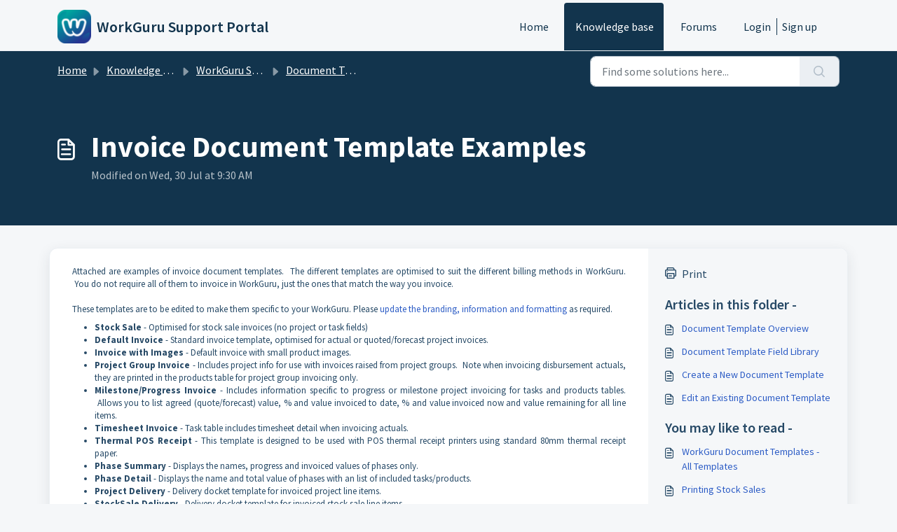

--- FILE ---
content_type: text/html; charset=utf-8
request_url: https://support.workguru.io/a/solutions/articles/43000585157
body_size: 3697
content:
<!DOCTYPE html><html><head><meta charset="utf-8"><meta http-equiv="X-UA-Compatible" content="IE=edge"><meta name="format-detection" content="telephone=no"><title>Loading...</title><meta name="description" content=""><meta name="viewport" content="width=device-width,initial-scale=1"><link rel="shortcut icon" href="https://fassets.freshdesk.com/production/a/assets/images/favicon-b17a841a30164798fb08a360e438d4879df142eb6de7877b3595e57ebb029ed9.ico" type="image/x-icon"><script src="https://fassets.freshdesk.com/production/a/sw-registration-b17a841a30164798fb08a360e438d4879df142eb6de7877b3595e57ebb029ed9.js"></script><script>!function(){function e(){this.clientInstanceID=Date.now()}window.__PREFETCHED={xhr:{},data:{}},window.__PREFETCHED.isDataCached=!1,e.prototype={getClientInstanceID:function(){return this.clientInstanceID}},window.FDClientInstance=new e;var n,t=function(e){var n=document.createEvent("Event");n.initEvent("prefetch_"+e,!0,!0),document.dispatchEvent(n)},r="X-Account-Data-Version",a=[],o=window.performance&&window.performance.mark&&window.performance.measure,c=function(){if(void 0===n){var e=new RegExp("^.*?(?=/a/)"),t=window.location.pathname.match(e);n=t?t[0]:""}return n},i=function(e,n){var r=new XMLHttpRequest,i=c();r.open("GET",i?i+n:n),r.responseType="json",r.setRequestHeader("X-Client-Instance-Id",window.FDClientInstance.getClientInstanceID()),r.onload=function(n){o&&(performance.clearMarks("PerformanceTracking:DataPrefetchEnd"),performance.mark("PerformanceTracking:DataPrefetchEnd"));var c=n.target.response;window.__PREFETCHED.data[e]="object"==typeof c?c:JSON.parse(c),t(e),"currentUser"!=e&&navigator.serviceWorker||(s(r),a.forEach(function(e){e.send()}))},"currentUser"!==e&&navigator.serviceWorker?a.push(r):(o&&performance.mark("PerformanceTracking:DataPrefetchStart"),r.send()),window.__PREFETCHED.xhr[e]=r},s=function(e){var n=e.getResponseHeader(r)||r.toLowerCase();e.getResponseHeader("etag")||e.getResponseHeader("ETag")||!n||(localStorage.getItem("dataVersion")!=n&&navigator.serviceWorker&&navigator.serviceWorker.controller&&navigator.serviceWorker.controller.postMessage({type:"sync"}),localStorage.setItem("dataVersion",n))};i("currentUser","/api/_/bootstrap/me"),i("currentAccount","/api/_/bootstrap/account"),i("agentGroups","/api/_/bootstrap/agents_groups"),i("ticketFields","/api/_/ticket_fields")}();</script><link href="https://fonts.googleapis.com/css?family=Open+Sans:300,400,700|Arvo:400|Lato:400|Merriweather:400|Open+Sans+Condensed:700|Droid+Serif:400|Droid+Sans:400|Oswald:400|Roboto:300,400|Roboto+Condensed:400|Source+Sans+Pro:400|Varela+Round:400" rel="stylesheet" type="text/css" media="all"><meta name="autofaq-engine/config/environment" content="%7B%22modulePrefix%22%3A%22autofaq-engine%22%2C%22environment%22%3A%22production%22%2C%22ember-light-table%22%3A%7B%22enableSync%22%3Atrue%7D%2C%22emberSpectrumColorPicker%22%3A%7B%22includeStyles%22%3Atrue%7D%7D"><meta name="botflow-engine/config/environment" content="%7B%22modulePrefix%22%3A%22botflow-engine%22%2C%22environment%22%3A%22production%22%7D"><link class="ltr" rel="stylesheet" href="https://fassets.freshdesk.com/production/a/assets/vendor-b17a841a30164798fb08a360e438d4879df142eb6de7877b3595e57ebb029ed9.css"><link class="ltr" rel="stylesheet" href="https://fassets.freshdesk.com/production/a/assets/freshdesk-b17a841a30164798fb08a360e438d4879df142eb6de7877b3595e57ebb029ed9.css"><meta name="freshdesk/config/asset-manifest" content="%7B%22bundles%22%3A%7B%22autofaq-engine%22%3A%7B%22assets%22%3A%5B%7B%22uri%22%3A%22https%3A//fassets.freshdesk.com/production/a/engines-dist/autofaq-engine/assets/engine-b17a841a30164798fb08a360e438d4879df142eb6de7877b3595e57ebb029ed9.css%22%2C%22type%22%3A%22css%22%7D%2C%7B%22uri%22%3A%22https%3A//fassets.freshdesk.com/production/a/engines-dist/autofaq-engine/assets/engine-b17a841a30164798fb08a360e438d4879df142eb6de7877b3595e57ebb029ed9.js%22%2C%22type%22%3A%22js%22%7D%2C%7B%22uri%22%3A%22https%3A//fassets.freshdesk.com/production/a/engines-dist/autofaq-engine/assets/engine-vendor-b17a841a30164798fb08a360e438d4879df142eb6de7877b3595e57ebb029ed9.css%22%2C%22type%22%3A%22css%22%7D%2C%7B%22uri%22%3A%22https%3A//fassets.freshdesk.com/production/a/engines-dist/autofaq-engine/assets/engine-vendor-b17a841a30164798fb08a360e438d4879df142eb6de7877b3595e57ebb029ed9.js%22%2C%22type%22%3A%22js%22%7D%2C%7B%22uri%22%3A%22https%3A//fassets.freshdesk.com/production/a/engines-dist/autofaq-engine/config/environment-b17a841a30164798fb08a360e438d4879df142eb6de7877b3595e57ebb029ed9.js%22%2C%22type%22%3A%22js%22%7D%5D%7D%2C%22botflow-engine%22%3A%7B%22assets%22%3A%5B%7B%22uri%22%3A%22https%3A//fassets.freshdesk.com/production/a/engines-dist/botflow-engine/assets/engine-b17a841a30164798fb08a360e438d4879df142eb6de7877b3595e57ebb029ed9.css%22%2C%22type%22%3A%22css%22%7D%2C%7B%22uri%22%3A%22https%3A//fassets.freshdesk.com/production/a/engines-dist/botflow-engine/assets/engine-b17a841a30164798fb08a360e438d4879df142eb6de7877b3595e57ebb029ed9.js%22%2C%22type%22%3A%22js%22%7D%2C%7B%22uri%22%3A%22https%3A//fassets.freshdesk.com/production/a/engines-dist/botflow-engine/assets/engine-vendor-b17a841a30164798fb08a360e438d4879df142eb6de7877b3595e57ebb029ed9.css%22%2C%22type%22%3A%22css%22%7D%2C%7B%22uri%22%3A%22https%3A//fassets.freshdesk.com/production/a/engines-dist/botflow-engine/assets/engine-vendor-b17a841a30164798fb08a360e438d4879df142eb6de7877b3595e57ebb029ed9.js%22%2C%22type%22%3A%22js%22%7D%2C%7B%22uri%22%3A%22https%3A//fassets.freshdesk.com/production/a/engines-dist/botflow-engine/config/environment-b17a841a30164798fb08a360e438d4879df142eb6de7877b3595e57ebb029ed9.js%22%2C%22type%22%3A%22js%22%7D%5D%7D%7D%7D" /><script>!function(){function e(e){var t=document.createElement("link");t.setAttribute("rel","stylesheet"),t.setAttribute("class","rtl"),t.setAttribute("href",e),document.querySelectorAll("head")[0].appendChild(t)}var t=["ar","he"],r=JSON.parse(window.localStorage.getItem("storage:user-locale")),l=r?r.userLanguage:"en",s=document.querySelectorAll("html")[0];if(s.setAttribute("lang",l),t.indexOf(l)>-1){s.setAttribute("dir","rtl");document.querySelectorAll("link[class='ltr']").forEach(function(e){e.remove()}),e("https://fassets.freshdesk.com/production/a/assets/vendor.rtl-b17a841a30164798fb08a360e438d4879df142eb6de7877b3595e57ebb029ed9.css"),e("https://fassets.freshdesk.com/production/a/assets/freshdesk.rtl-b17a841a30164798fb08a360e438d4879df142eb6de7877b3595e57ebb029ed9.css")}else s.setAttribute("dir","ltr")}();</script><script>parcelRequire=function(e,r,t,n){var i,o="function"==typeof parcelRequire&&parcelRequire,u="function"==typeof require&&require;function f(t,n){if(!r[t]){if(!e[t]){var i="function"==typeof parcelRequire&&parcelRequire;if(!n&&i)return i(t,!0);if(o)return o(t,!0);if(u&&"string"==typeof t)return u(t);var c=new Error("Cannot find module '"+t+"'");throw c.code="MODULE_NOT_FOUND",c}p.resolve=function(r){return e[t][1][r]||r},p.cache={};var l=r[t]=new f.Module(t);e[t][0].call(l.exports,p,l,l.exports,this)}return r[t].exports;function p(e){return f(p.resolve(e))}}f.isParcelRequire=!0,f.Module=function(e){this.id=e,this.bundle=f,this.exports={}},f.modules=e,f.cache=r,f.parent=o,f.register=function(r,t){e[r]=[function(e,r){r.exports=t},{}]};for(var c=0;c<t.length;c++)try{f(t[c])}catch(e){i||(i=e)}if(t.length){var l=f(t[t.length-1]);"object"==typeof exports&&"undefined"!=typeof module?module.exports=l:"function"==typeof define&&define.amd?define(function(){return l}):n&&(this[n]=l)}if(parcelRequire=f,i)throw i;return f}({"b2lR":[function(require,module,exports) {
"use strict";function e(e){var t=e.inlineScript,d=e.src,r=e.onload,a=e.defer,o=document.createElement("script");if(t){var n=document.createTextNode(t);o.appendChild(n)}else o.onload=r,o.src=d,o.defer=a;document.getElementsByTagName("head")[0].appendChild(o)}Object.defineProperty(exports,"__esModule",{value:!0}),exports.default=void 0;var t=e;exports.default=t;
},{}],"ZV6f":[function(require,module,exports) {
"use strict";function e(){for(var e={},t=function(t){for(var r in t)Object.prototype.hasOwnProperty.call(t,r)&&(e[r]=t[r])},r=0;r<arguments.length;r++)t(arguments[r]);return e}Object.defineProperty(exports,"__esModule",{value:!0}),exports.default=e;
},{}],"dNWB":[function(require,module,exports) {
"use strict";var t=n(require("./utils/inject-scripts")),e=n(require("./utils/shallow-merge.js"));function n(t){return t&&t.__esModule?t:{default:t}}function i(t,e){for(var n=0;n<e.length;n++){var i=e[n];i.enumerable=i.enumerable||!1,i.configurable=!0,"value"in i&&(i.writable=!0),Object.defineProperty(t,i.key,i)}}function r(t,e,n){return e&&i(t.prototype,e),n&&i(t,n),t}function s(t,e){if(!(t instanceof e))throw new TypeError("Cannot call a class as a function")}!function(n){var i=window.performance,a=function(t,e){return!i||"Start"===t&&null!==this.fromMetric||i[e](this.id+"-"+t),this},o=function t(n){var r=this;s(this,t),this.id=(new Date).getTime()+"-"+i.now()+"-"+Math.random(),this.duration=n.duration||0===n.duration?n.duration:null,this.fromMetric=n.fromMetric||null,this.logName=n.logName||null,this.meta=(0,e.default)(n.meta)||{},this.scheduleType=n.scheduleType||"immediately",this.startTime=n.startTime||null,this.useEarliestStartMark=n.useEarliestStartMark||!0,this.startMarkName=this.fromMetric&&"timeOrigin"!==this.fromMetric?"".concat(this.fromMetric+"-Start"):"".concat(this.id+"-Start"),this.endMarkName=this.id+"-End",this.isActive=!0,["Start","End"].forEach(function(t){r["mark"+t]=a.bind(r,t,"mark"),r["clear"+t]=a.bind(r,t,"clearMarks")}),this.clearMeasurements=function(){["Start","End"].forEach(function(t){return r["clear"+t].call(r)})},this.assignMeta=function(t){return r.meta=(0,e.default)(r.meta,t),r.meta},this.calculateDuration=this.getPayload=this.remove=function(){return r},this.send=function(){return r.isActive=!1,r}},c=function(){function a(){s(this,a),this.config={},this.userContext={},this.isActiveBrowserTab="visible"===document.visibilityState,this._events={},this._eventsToTrackOnce={}}return r(a,[{key:"initialize",value:function(t,e){this.config=t,this.setContext(e)}},{key:"getEventById",value:function(t){return this._events[t]||null}},{key:"removeEventById",value:function(){}},{key:"sendEvents",value:function(t){for(var e in this._events)Object.prototype.hasOwnProperty.call(this._events,e)&&(this._events[e].scheduleType===t||"immediately"===this._events[e].scheduleType)&&this._events[e].isActive&&this._events[e].send()}},{key:"setContext",value:function(t){this.userContext=(0,e.default)(this.userContext,t)}},{key:"setCurrentRoute",value:function(t,e){this.currentRouteName=t,this.currentRouteURL=e}},{key:"trackEvent",value:function(t){var e=new o(t);return this._events[e.id]=e,e}},{key:"trackEventOnce",value:function(t,e){if(!this._eventsToTrackOnce[t]){if(void 0===e)return null;var n=!1!==e.shouldPersist;e.logName=e.logName||t,this._eventsToTrackOnce[t]=this.trackEvent(e),this._eventsToTrackOnce[t].trackOnceLogName=t,this._eventsToTrackOnce[t].shouldPersist=n,n||(this._eventsToTrackOnce[t].send=function(){var e=this._eventsToTrackOnce[t];return e.isActive=!1,delete this._eventsToTrackOnce[t],e}.bind(this,t))}return this._eventsToTrackOnce[t]}},{key:"injectAnalyticsCollector",value:function(e){var n=e.cdnDomain?e.cdnDomain:"https://fe-perf-assets.freshworks.com";return e.src=n+"/v3/analytics-3.0.0-beta.2.js",(0,t.default)(e),!0}},{key:"isAnalyticsLite",get:function(){return!0}},{key:"isAnalyticsEnabled",get:function(){return!(!i||!n)}}]),a}();if(!window.FW_RUM){var u=new c;n.shouldAutoLoadAnalytics=!("shouldAutoLoadAnalytics"in n)||n.shouldAutoLoadAnalytics,u.config=n,window.FW_RUM=u,window.ANALYTICS_INTERFACE_HISTORY_LENGTH=history.length;var l={preloadData:{},preloadAssets:{},cssAssets:{},vendorScript:{},frontendScript:{},primaryScript:{},secondaryScript:{},htmlParsing:{fromMetric:"timeOrigin"}};Object.keys(l).map(function(t){return u.trackEventOnce(t,l[t])}),n.shouldAutoLoadAnalytics&&document.addEventListener("DOMContentLoaded",function(){window.FW_RUM.injectAnalyticsCollector({defer:!0})},{once:!0}),window.addEventListener("visibilitychange",function(){"visible"===document.visibilityState&&0===i.getEntriesByName("PerformanceTracking:FirstTabFocusEnd").length&&i.mark("PerformanceTracking:FirstTabFocusEnd")})}}({"analyticsCollectorScript":"https://fe-perf-assets.freshworks.com/v1/analytics.js","schedulerConfig":{"metricsAdapters":[{"name":"trigmetry","options":{"attributeMap":{"accountIdentifier":"ac_id","accountSegment":"ac_seg","dataCenter":"ac_dc","appVersion":"ap_v","userId":"u_id","clientInstanceID":"u_iid","iframeSrc":"e_is"},"authToken":"e728a9484b7317ce0a5225be16a13090","endpoint":"https://rum.haystack.es/freshdesk/analytics","schedulable":true}}]},"scheduler":{"metricsAdapters":[{"name":"trigmetry","options":{"attributeMap":{"accountIdentifier":"ac_id","accountSegment":"ac_seg","dataCenter":"ac_dc","appVersion":"ap_v","userId":"u_id","clientInstanceID":"u_iid","iframeSrc":"e_is"},"authToken":"e728a9484b7317ce0a5225be16a13090","endpoint":"https://rum.haystack.es/freshdesk/analytics","schedulable":true}}]}});
},{"./utils/inject-scripts":"b2lR","./utils/shallow-merge.js":"ZV6f"}]},{},["dNWB"], null)</script></head><body><div id="nucleus-banner-wormhole"></div><div id="freshworks-overlay-background"></div><div id="freshworks-product-promote-container"></div><div id="freshworks-products-sidebar-container"></div><div id="appLoading" class="default-loader"><div class="left-panel"><div class="intitial-nav"><div class="menu-item"></div><div class="menu-item"></div><div class="menu-item"></div><div class="menu-item"></div></div></div><div class="default-body"><div class="default-header d-head-one"><div class="d-shim-wrapper"><div class="d-shimmer d-shim-one"></div><div class="d-shim-right"></div><div class="d-shim-right"></div><div class="d-shim-right"></div><div class="d-shim-right"></div><div class="f-clear"></div></div></div><div class="default-header d-head-two"><div class="d-shim-wrapper"><div class="d-shimmer d-shim-two"></div><div class="d-shim-right"></div><div class="d-shim-right d-sizebig"></div><div class="f-clear"></div></div></div></div><div class="loader init-center"><div class="preloader"><span class="gravity-loader"><svg class="circular" viewBox="25 25 50 50"><circle class="path" cx="50" cy="50" r="20" fill="none" stroke-width="2" stroke-miterlimit="10"/></svg></span></div><div id="loader-text" class="loader-text"></div></div></div><div class="init-center" style="display:none" id="apperror"><div class="init-err-title">Unable to load page.</div><div class="init-err-text" id="app-error-text"></div><div><button class="btn btn--secondary init-retry-btn" onclick="window.location.href=window.location.href"><div class="init-retry-img">&#x21BB;</div>&nbsp;Retry</button></div></div><script>function getRandomNumber(e,t){return Math.floor(Math.random()*(Math.floor(t)-Math.ceil(e)))+Math.ceil(e)}const loaderText=["There’s no secret ingredient to great support. It’s just you :)","Make someone’s day today :)","Stellar customer service transcends time and space.","The Oscar for the best agent in a supporting role goes to... you.","Happy supporting!","We can’t imagine anyone better at supporting than you.","You’ve got mail.","You and I have memories.","Don’t just resolve. Surprise.","I resolve, therefore I am.","Press 'r' to open the reply editor","Type /c to insert canned responses when responding","Type /s to insert solution articles when responding","Press 'n' to add notes faster","Hit / to start searching anytime"],initializationText=loaderText[getRandomNumber(0,loaderText.length)];document.getElementById("loader-text").innerHTML=initializationText;</script><script src="https://fassets.freshdesk.com/production/a/assets/vendor-b17a841a30164798fb08a360e438d4879df142eb6de7877b3595e57ebb029ed9.js"></script><script src="https://fassets.freshdesk.com/production/a/assets/freshdesk-b17a841a30164798fb08a360e438d4879df142eb6de7877b3595e57ebb029ed9.js"></script><script>require('freshdesk/app')["default"].create()</script><script src="https://fassets.freshdesk.com/production/a/assets/assets-fingerprint-b17a841a30164798fb08a360e438d4879df142eb6de7877b3595e57ebb029ed9.js"></script><div id="nucleus-modal-wormhole"></div><div id="nucleus-toast-messages-wormhole"></div><div id="ember-basic-dropdown-wormhole"></div></body></html>

--- FILE ---
content_type: text/css; charset=utf-8
request_url: https://fassets.freshdesk.com/production/a/assets/vendor-b17a841a30164798fb08a360e438d4879df142eb6de7877b3595e57ebb029ed9.css
body_size: 73396
content:
.ember-light-table,.ember-light-table .lt-body-wrap,.swiper-container-vertical>.swiper-wrapper{-webkit-box-orient:vertical;-webkit-box-direction:normal}.colpick,.datepicker table,.line-numbers .line-numbers-rows{-webkit-user-select:none;-ms-user-select:none}.ember-basic-dropdown{position:relative}.ember-basic-dropdown,.ember-basic-dropdown-content,.ember-basic-dropdown-content *{box-sizing:border-box}.ember-basic-dropdown-content{position:absolute;width:auto;z-index:1000;background-color:#FFF}.ember-basic-dropdown-content--left{left:0}.ember-basic-dropdown-content--right{right:0}.ember-basic-dropdown-overlay{position:fixed;background:rgba(0,0,0,.5);width:100%;height:100%;z-index:10;top:0;left:0;pointer-events:none}.ember-basic-dropdown-content-wormhole-origin{display:inline}#nprogress{pointer-events:none}#nprogress .bar{background:#29d;position:fixed;z-index:1031;top:0;left:0;width:100%;height:2px}#nprogress .peg{display:block;position:absolute;right:0;width:100px;height:100%;box-shadow:0 0 10px #29d,0 0 5px #29d;opacity:1;-webkit-transform:rotate(3deg) translate(0,-4px);-ms-transform:rotate(3deg) translate(0,-4px);transform:rotate(3deg) translate(0,-4px)}#nprogress .spinner{display:block;position:fixed;z-index:1031;top:15px;right:15px}#nprogress .spinner-icon{width:18px;height:18px;box-sizing:border-box;border:2px solid transparent;border-top-color:#29d;border-left-color:#29d;border-radius:50%;-webkit-animation:nprogress-spinner .4s linear infinite;animation:nprogress-spinner .4s linear infinite}.swiper-slide,.swiper-wrapper{height:100%;position:relative}.nprogress-custom-parent{overflow:hidden;position:relative}.nprogress-custom-parent #nprogress .bar,.nprogress-custom-parent #nprogress .spinner{position:absolute}@-webkit-keyframes nprogress-spinner{0%{-webkit-transform:rotate(0)}100%{-webkit-transform:rotate(360deg)}}@keyframes nprogress-spinner{0%{transform:rotate(0)}100%{transform:rotate(360deg)}}.swiper-container{margin-left:auto;margin-right:auto;position:relative;overflow:hidden;list-style:none;padding:0;z-index:1}.swiper-container-no-flexbox .swiper-slide{float:left}.swiper-container-vertical>.swiper-wrapper{-webkit-flex-direction:column;-ms-flex-direction:column;flex-direction:column}.swiper-wrapper{width:100%;z-index:1;display:-webkit-box;display:-webkit-flex;display:-ms-flexbox;display:flex;-webkit-transition-property:-webkit-transform;-o-transition-property:transform;transition-property:transform;transition-property:transform,-webkit-transform;-webkit-box-sizing:content-box;box-sizing:content-box}.swiper-container-android .swiper-slide,.swiper-wrapper{-webkit-transform:translate3d(0,0,0);transform:translate3d(0,0,0)}.swiper-container-multirow>.swiper-wrapper{-webkit-flex-wrap:wrap;-ms-flex-wrap:wrap;flex-wrap:wrap}.swiper-container-free-mode>.swiper-wrapper{-webkit-transition-timing-function:ease-out;-o-transition-timing-function:ease-out;transition-timing-function:ease-out;margin:0 auto}.swiper-slide{-webkit-flex-shrink:0;-ms-flex-negative:0;flex-shrink:0;width:100%;-webkit-transition-property:-webkit-transform;-o-transition-property:transform;transition-property:transform;transition-property:transform,-webkit-transform}.swiper-slide-invisible-blank{visibility:hidden}.swiper-container-autoheight,.swiper-container-autoheight .swiper-slide{height:auto}.swiper-container-autoheight .swiper-wrapper{-webkit-box-align:start;-webkit-align-items:flex-start;-ms-flex-align:start;align-items:flex-start;-webkit-transition-property:height,-webkit-transform;-o-transition-property:transform,height;transition-property:transform,height;transition-property:transform,height,-webkit-transform}.swiper-container-3d{-webkit-perspective:1200px;perspective:1200px}.swiper-container-3d .swiper-cube-shadow,.swiper-container-3d .swiper-slide,.swiper-container-3d .swiper-slide-shadow-bottom,.swiper-container-3d .swiper-slide-shadow-left,.swiper-container-3d .swiper-slide-shadow-right,.swiper-container-3d .swiper-slide-shadow-top,.swiper-container-3d .swiper-wrapper{-webkit-transform-style:preserve-3d;transform-style:preserve-3d}.swiper-container-3d .swiper-slide-shadow-bottom,.swiper-container-3d .swiper-slide-shadow-left,.swiper-container-3d .swiper-slide-shadow-right,.swiper-container-3d .swiper-slide-shadow-top{position:absolute;left:0;top:0;width:100%;height:100%;pointer-events:none;z-index:10}.swiper-container-3d .swiper-slide-shadow-left{background-image:-webkit-gradient(linear,right top,left top,from(rgba(0,0,0,.5)),to(rgba(0,0,0,0)));background-image:-webkit-linear-gradient(right,rgba(0,0,0,.5),rgba(0,0,0,0));background-image:-o-linear-gradient(right,rgba(0,0,0,.5),rgba(0,0,0,0));background-image:linear-gradient(to left,rgba(0,0,0,.5),rgba(0,0,0,0))}.swiper-container-3d .swiper-slide-shadow-right{background-image:-webkit-gradient(linear,left top,right top,from(rgba(0,0,0,.5)),to(rgba(0,0,0,0)));background-image:-webkit-linear-gradient(left,rgba(0,0,0,.5),rgba(0,0,0,0));background-image:-o-linear-gradient(left,rgba(0,0,0,.5),rgba(0,0,0,0));background-image:linear-gradient(to right,rgba(0,0,0,.5),rgba(0,0,0,0))}.swiper-container-3d .swiper-slide-shadow-top{background-image:-webkit-gradient(linear,left bottom,left top,from(rgba(0,0,0,.5)),to(rgba(0,0,0,0)));background-image:-webkit-linear-gradient(bottom,rgba(0,0,0,.5),rgba(0,0,0,0));background-image:-o-linear-gradient(bottom,rgba(0,0,0,.5),rgba(0,0,0,0));background-image:linear-gradient(to top,rgba(0,0,0,.5),rgba(0,0,0,0))}.swiper-container-3d .swiper-slide-shadow-bottom{background-image:-webkit-gradient(linear,left top,left bottom,from(rgba(0,0,0,.5)),to(rgba(0,0,0,0)));background-image:-webkit-linear-gradient(top,rgba(0,0,0,.5),rgba(0,0,0,0));background-image:-o-linear-gradient(top,rgba(0,0,0,.5),rgba(0,0,0,0));background-image:linear-gradient(to bottom,rgba(0,0,0,.5),rgba(0,0,0,0))}.swiper-container-wp8-horizontal,.swiper-container-wp8-horizontal>.swiper-wrapper{-ms-touch-action:pan-y;touch-action:pan-y}.swiper-container-wp8-vertical,.swiper-container-wp8-vertical>.swiper-wrapper{-ms-touch-action:pan-x;touch-action:pan-x}.swiper-button-next,.swiper-button-prev{position:absolute;top:50%;width:27px;height:44px;margin-top:-22px;z-index:10;cursor:pointer;background-size:27px 44px;background-position:center;background-repeat:no-repeat}.swiper-button-next.swiper-button-disabled,.swiper-button-prev.swiper-button-disabled{opacity:.35;cursor:auto;pointer-events:none}.swiper-button-prev,.swiper-container-rtl .swiper-button-next{background-image:url("data:image/svg+xml;charset=utf-8,%3Csvg%20xmlns%3D'http%3A%2F%2Fwww.w3.org%2F2000%2Fsvg'%20viewBox%3D'0%200%2027%2044'%3E%3Cpath%20d%3D'M0%2C22L22%2C0l2.1%2C2.1L4.2%2C22l19.9%2C19.9L22%2C44L0%2C22L0%2C22L0%2C22z'%20fill%3D'%23007aff'%2F%3E%3C%2Fsvg%3E");left:10px;right:auto}.swiper-button-next,.swiper-container-rtl .swiper-button-prev{background-image:url("data:image/svg+xml;charset=utf-8,%3Csvg%20xmlns%3D'http%3A%2F%2Fwww.w3.org%2F2000%2Fsvg'%20viewBox%3D'0%200%2027%2044'%3E%3Cpath%20d%3D'M27%2C22L27%2C22L5%2C44l-2.1-2.1L22.8%2C22L2.9%2C2.1L5%2C0L27%2C22L27%2C22z'%20fill%3D'%23007aff'%2F%3E%3C%2Fsvg%3E");right:10px;left:auto}.swiper-button-prev.swiper-button-white,.swiper-container-rtl .swiper-button-next.swiper-button-white{background-image:url("data:image/svg+xml;charset=utf-8,%3Csvg%20xmlns%3D'http%3A%2F%2Fwww.w3.org%2F2000%2Fsvg'%20viewBox%3D'0%200%2027%2044'%3E%3Cpath%20d%3D'M0%2C22L22%2C0l2.1%2C2.1L4.2%2C22l19.9%2C19.9L22%2C44L0%2C22L0%2C22L0%2C22z'%20fill%3D'%23ffffff'%2F%3E%3C%2Fsvg%3E")}.swiper-button-next.swiper-button-white,.swiper-container-rtl .swiper-button-prev.swiper-button-white{background-image:url("data:image/svg+xml;charset=utf-8,%3Csvg%20xmlns%3D'http%3A%2F%2Fwww.w3.org%2F2000%2Fsvg'%20viewBox%3D'0%200%2027%2044'%3E%3Cpath%20d%3D'M27%2C22L27%2C22L5%2C44l-2.1-2.1L22.8%2C22L2.9%2C2.1L5%2C0L27%2C22L27%2C22z'%20fill%3D'%23ffffff'%2F%3E%3C%2Fsvg%3E")}.swiper-button-prev.swiper-button-black,.swiper-container-rtl .swiper-button-next.swiper-button-black{background-image:url("data:image/svg+xml;charset=utf-8,%3Csvg%20xmlns%3D'http%3A%2F%2Fwww.w3.org%2F2000%2Fsvg'%20viewBox%3D'0%200%2027%2044'%3E%3Cpath%20d%3D'M0%2C22L22%2C0l2.1%2C2.1L4.2%2C22l19.9%2C19.9L22%2C44L0%2C22L0%2C22L0%2C22z'%20fill%3D'%23000000'%2F%3E%3C%2Fsvg%3E")}.swiper-button-next.swiper-button-black,.swiper-container-rtl .swiper-button-prev.swiper-button-black{background-image:url("data:image/svg+xml;charset=utf-8,%3Csvg%20xmlns%3D'http%3A%2F%2Fwww.w3.org%2F2000%2Fsvg'%20viewBox%3D'0%200%2027%2044'%3E%3Cpath%20d%3D'M27%2C22L27%2C22L5%2C44l-2.1-2.1L22.8%2C22L2.9%2C2.1L5%2C0L27%2C22L27%2C22z'%20fill%3D'%23000000'%2F%3E%3C%2Fsvg%3E")}.swiper-button-lock{display:none}.swiper-pagination{position:absolute;text-align:center;-webkit-transition:.3s opacity;-o-transition:.3s opacity;transition:.3s opacity;-webkit-transform:translate3d(0,0,0);transform:translate3d(0,0,0);z-index:10}.swiper-pagination.swiper-pagination-hidden{opacity:0}.swiper-container-horizontal>.swiper-pagination-bullets,.swiper-pagination-custom,.swiper-pagination-fraction{bottom:10px;left:0;width:100%}.swiper-pagination-bullets-dynamic{overflow:hidden;font-size:0}.swiper-pagination-bullets-dynamic .swiper-pagination-bullet{-webkit-transform:scale(.33);-ms-transform:scale(.33);transform:scale(.33);position:relative}.swiper-pagination-bullets-dynamic .swiper-pagination-bullet-active,.swiper-pagination-bullets-dynamic .swiper-pagination-bullet-active-main{-webkit-transform:scale(1);-ms-transform:scale(1);transform:scale(1)}.swiper-pagination-bullets-dynamic .swiper-pagination-bullet-active-prev{-webkit-transform:scale(.66);-ms-transform:scale(.66);transform:scale(.66)}.swiper-pagination-bullets-dynamic .swiper-pagination-bullet-active-prev-prev{-webkit-transform:scale(.33);-ms-transform:scale(.33);transform:scale(.33)}.swiper-pagination-bullets-dynamic .swiper-pagination-bullet-active-next{-webkit-transform:scale(.66);-ms-transform:scale(.66);transform:scale(.66)}.swiper-pagination-bullets-dynamic .swiper-pagination-bullet-active-next-next{-webkit-transform:scale(.33);-ms-transform:scale(.33);transform:scale(.33)}.swiper-pagination-bullet{width:8px;height:8px;display:inline-block;border-radius:100%;background:#000;opacity:.2}button.swiper-pagination-bullet{border:none;margin:0;padding:0;-webkit-box-shadow:none;box-shadow:none;-webkit-appearance:none;-moz-appearance:none;appearance:none}.swiper-pagination-clickable .swiper-pagination-bullet{cursor:pointer}.swiper-pagination-bullet-active{opacity:1;background:#007aff}.swiper-container-vertical>.swiper-pagination-bullets{right:10px;top:50%;-webkit-transform:translate3d(0,-50%,0);transform:translate3d(0,-50%,0)}.swiper-container-vertical>.swiper-pagination-bullets .swiper-pagination-bullet{margin:6px 0;display:block}.swiper-container-vertical>.swiper-pagination-bullets.swiper-pagination-bullets-dynamic{top:50%;-webkit-transform:translateY(-50%);-ms-transform:translateY(-50%);transform:translateY(-50%);width:8px}.swiper-container-vertical>.swiper-pagination-bullets.swiper-pagination-bullets-dynamic .swiper-pagination-bullet{display:inline-block;-webkit-transition:.2s top,.2s -webkit-transform;-o-transition:.2s transform,.2s top;transition:.2s transform,.2s top;transition:.2s transform,.2s top,.2s -webkit-transform}.swiper-container-horizontal>.swiper-pagination-bullets .swiper-pagination-bullet{margin:0 4px}.swiper-container-horizontal>.swiper-pagination-bullets.swiper-pagination-bullets-dynamic{left:50%;-webkit-transform:translateX(-50%);-ms-transform:translateX(-50%);transform:translateX(-50%);white-space:nowrap}.swiper-container-horizontal>.swiper-pagination-bullets.swiper-pagination-bullets-dynamic .swiper-pagination-bullet{-webkit-transition:.2s left,.2s -webkit-transform;-o-transition:.2s transform,.2s left;transition:.2s transform,.2s left;transition:.2s transform,.2s left,.2s -webkit-transform}.swiper-container-horizontal.swiper-container-rtl>.swiper-pagination-bullets-dynamic .swiper-pagination-bullet{-webkit-transition:.2s right,.2s -webkit-transform;-o-transition:.2s transform,.2s right;transition:.2s transform,.2s right;transition:.2s transform,.2s right,.2s -webkit-transform}.swiper-pagination-progressbar{background:rgba(0,0,0,.25);position:absolute}.swiper-pagination-progressbar .swiper-pagination-progressbar-fill{background:#007aff;position:absolute;left:0;top:0;width:100%;height:100%;-webkit-transform:scale(0);-ms-transform:scale(0);transform:scale(0);-webkit-transform-origin:left top;-ms-transform-origin:left top;transform-origin:left top}.swiper-container-rtl .swiper-pagination-progressbar .swiper-pagination-progressbar-fill{-webkit-transform-origin:right top;-ms-transform-origin:right top;transform-origin:right top}.swiper-container-horizontal>.swiper-pagination-progressbar,.swiper-container-vertical>.swiper-pagination-progressbar.swiper-pagination-progressbar-opposite{width:100%;height:4px;left:0;top:0}.swiper-container-horizontal>.swiper-pagination-progressbar.swiper-pagination-progressbar-opposite,.swiper-container-vertical>.swiper-pagination-progressbar{width:4px;height:100%;left:0;top:0}.swiper-pagination-white .swiper-pagination-bullet-active{background:#fff}.swiper-pagination-progressbar.swiper-pagination-white{background:rgba(255,255,255,.25)}.swiper-pagination-progressbar.swiper-pagination-white .swiper-pagination-progressbar-fill{background:#fff}.swiper-pagination-black .swiper-pagination-bullet-active{background:#000}.swiper-pagination-progressbar.swiper-pagination-black{background:rgba(0,0,0,.25)}.swiper-pagination-progressbar.swiper-pagination-black .swiper-pagination-progressbar-fill{background:#000}.swiper-pagination-lock{display:none}.swiper-scrollbar{border-radius:10px;position:relative;-ms-touch-action:none;background:rgba(0,0,0,.1)}.swiper-container-horizontal>.swiper-scrollbar{position:absolute;left:1%;bottom:3px;z-index:50;height:5px;width:98%}.swiper-container-vertical>.swiper-scrollbar{position:absolute;right:3px;top:1%;z-index:50;width:5px;height:98%}.swiper-scrollbar-drag{height:100%;width:100%;position:relative;background:rgba(0,0,0,.5);border-radius:10px;left:0;top:0}.swiper-scrollbar-cursor-drag{cursor:move}.swiper-scrollbar-lock{display:none}.swiper-zoom-container{width:100%;height:100%;display:-webkit-box;display:-webkit-flex;display:-ms-flexbox;display:flex;-webkit-box-pack:center;-webkit-justify-content:center;-ms-flex-pack:center;justify-content:center;-webkit-box-align:center;-webkit-align-items:center;-ms-flex-align:center;align-items:center;text-align:center}.swiper-zoom-container>canvas,.swiper-zoom-container>img,.swiper-zoom-container>svg{max-width:100%;max-height:100%;-o-object-fit:contain;object-fit:contain}.swiper-slide-zoomed{cursor:move}.swiper-lazy-preloader{width:42px;height:42px;position:absolute;left:50%;top:50%;margin-left:-21px;margin-top:-21px;z-index:10;-webkit-transform-origin:50%;-ms-transform-origin:50%;transform-origin:50%;-webkit-animation:swiper-preloader-spin 1s steps(12,end) infinite;animation:swiper-preloader-spin 1s steps(12,end) infinite}.swiper-lazy-preloader:after{display:block;content:'';width:100%;height:100%;background-image:url("data:image/svg+xml;charset=utf-8,%3Csvg%20viewBox%3D'0%200%20120%20120'%20xmlns%3D'http%3A%2F%2Fwww.w3.org%2F2000%2Fsvg'%20xmlns%3Axlink%3D'http%3A%2F%2Fwww.w3.org%2F1999%2Fxlink'%3E%3Cdefs%3E%3Cline%20id%3D'l'%20x1%3D'60'%20x2%3D'60'%20y1%3D'7'%20y2%3D'27'%20stroke%3D'%236c6c6c'%20stroke-width%3D'11'%20stroke-linecap%3D'round'%2F%3E%3C%2Fdefs%3E%3Cg%3E%3Cuse%20xlink%3Ahref%3D'%23l'%20opacity%3D'.27'%2F%3E%3Cuse%20xlink%3Ahref%3D'%23l'%20opacity%3D'.27'%20transform%3D'rotate(30%2060%2C60)'%2F%3E%3Cuse%20xlink%3Ahref%3D'%23l'%20opacity%3D'.27'%20transform%3D'rotate(60%2060%2C60)'%2F%3E%3Cuse%20xlink%3Ahref%3D'%23l'%20opacity%3D'.27'%20transform%3D'rotate(90%2060%2C60)'%2F%3E%3Cuse%20xlink%3Ahref%3D'%23l'%20opacity%3D'.27'%20transform%3D'rotate(120%2060%2C60)'%2F%3E%3Cuse%20xlink%3Ahref%3D'%23l'%20opacity%3D'.27'%20transform%3D'rotate(150%2060%2C60)'%2F%3E%3Cuse%20xlink%3Ahref%3D'%23l'%20opacity%3D'.37'%20transform%3D'rotate(180%2060%2C60)'%2F%3E%3Cuse%20xlink%3Ahref%3D'%23l'%20opacity%3D'.46'%20transform%3D'rotate(210%2060%2C60)'%2F%3E%3Cuse%20xlink%3Ahref%3D'%23l'%20opacity%3D'.56'%20transform%3D'rotate(240%2060%2C60)'%2F%3E%3Cuse%20xlink%3Ahref%3D'%23l'%20opacity%3D'.66'%20transform%3D'rotate(270%2060%2C60)'%2F%3E%3Cuse%20xlink%3Ahref%3D'%23l'%20opacity%3D'.75'%20transform%3D'rotate(300%2060%2C60)'%2F%3E%3Cuse%20xlink%3Ahref%3D'%23l'%20opacity%3D'.85'%20transform%3D'rotate(330%2060%2C60)'%2F%3E%3C%2Fg%3E%3C%2Fsvg%3E");background-position:50%;background-size:100%;background-repeat:no-repeat}.swiper-lazy-preloader-white:after{background-image:url("data:image/svg+xml;charset=utf-8,%3Csvg%20viewBox%3D'0%200%20120%20120'%20xmlns%3D'http%3A%2F%2Fwww.w3.org%2F2000%2Fsvg'%20xmlns%3Axlink%3D'http%3A%2F%2Fwww.w3.org%2F1999%2Fxlink'%3E%3Cdefs%3E%3Cline%20id%3D'l'%20x1%3D'60'%20x2%3D'60'%20y1%3D'7'%20y2%3D'27'%20stroke%3D'%23fff'%20stroke-width%3D'11'%20stroke-linecap%3D'round'%2F%3E%3C%2Fdefs%3E%3Cg%3E%3Cuse%20xlink%3Ahref%3D'%23l'%20opacity%3D'.27'%2F%3E%3Cuse%20xlink%3Ahref%3D'%23l'%20opacity%3D'.27'%20transform%3D'rotate(30%2060%2C60)'%2F%3E%3Cuse%20xlink%3Ahref%3D'%23l'%20opacity%3D'.27'%20transform%3D'rotate(60%2060%2C60)'%2F%3E%3Cuse%20xlink%3Ahref%3D'%23l'%20opacity%3D'.27'%20transform%3D'rotate(90%2060%2C60)'%2F%3E%3Cuse%20xlink%3Ahref%3D'%23l'%20opacity%3D'.27'%20transform%3D'rotate(120%2060%2C60)'%2F%3E%3Cuse%20xlink%3Ahref%3D'%23l'%20opacity%3D'.27'%20transform%3D'rotate(150%2060%2C60)'%2F%3E%3Cuse%20xlink%3Ahref%3D'%23l'%20opacity%3D'.37'%20transform%3D'rotate(180%2060%2C60)'%2F%3E%3Cuse%20xlink%3Ahref%3D'%23l'%20opacity%3D'.46'%20transform%3D'rotate(210%2060%2C60)'%2F%3E%3Cuse%20xlink%3Ahref%3D'%23l'%20opacity%3D'.56'%20transform%3D'rotate(240%2060%2C60)'%2F%3E%3Cuse%20xlink%3Ahref%3D'%23l'%20opacity%3D'.66'%20transform%3D'rotate(270%2060%2C60)'%2F%3E%3Cuse%20xlink%3Ahref%3D'%23l'%20opacity%3D'.75'%20transform%3D'rotate(300%2060%2C60)'%2F%3E%3Cuse%20xlink%3Ahref%3D'%23l'%20opacity%3D'.85'%20transform%3D'rotate(330%2060%2C60)'%2F%3E%3C%2Fg%3E%3C%2Fsvg%3E")}@-webkit-keyframes swiper-preloader-spin{100%{-webkit-transform:rotate(360deg);transform:rotate(360deg)}}@keyframes swiper-preloader-spin{100%{-webkit-transform:rotate(360deg);transform:rotate(360deg)}}.swiper-container .swiper-notification{position:absolute;left:0;top:0;pointer-events:none;opacity:0;z-index:-1000}.swiper-container-fade.swiper-container-free-mode .swiper-slide{-webkit-transition-timing-function:ease-out;-o-transition-timing-function:ease-out;transition-timing-function:ease-out}.swiper-container-fade .swiper-slide{pointer-events:none;-webkit-transition-property:opacity;-o-transition-property:opacity;transition-property:opacity}.swiper-container-fade .swiper-slide .swiper-slide{pointer-events:none}.swiper-container-fade .swiper-slide-active,.swiper-container-fade .swiper-slide-active .swiper-slide-active{pointer-events:auto}.swiper-container-cube{overflow:visible}.swiper-container-cube .swiper-slide{pointer-events:none;-webkit-backface-visibility:hidden;backface-visibility:hidden;z-index:1;visibility:hidden;-webkit-transform-origin:0 0;-ms-transform-origin:0 0;transform-origin:0 0;width:100%;height:100%}.swiper-container-cube .swiper-slide .swiper-slide{pointer-events:none}.swiper-container-cube.swiper-container-rtl .swiper-slide{-webkit-transform-origin:100% 0;-ms-transform-origin:100% 0;transform-origin:100% 0}.swiper-container-cube .swiper-slide-active,.swiper-container-cube .swiper-slide-active .swiper-slide-active{pointer-events:auto}.swiper-container-cube .swiper-slide-active,.swiper-container-cube .swiper-slide-next,.swiper-container-cube .swiper-slide-next+.swiper-slide,.swiper-container-cube .swiper-slide-prev{pointer-events:auto;visibility:visible}.swiper-container-cube .swiper-slide-shadow-bottom,.swiper-container-cube .swiper-slide-shadow-left,.swiper-container-cube .swiper-slide-shadow-right,.swiper-container-cube .swiper-slide-shadow-top{z-index:0;-webkit-backface-visibility:hidden;backface-visibility:hidden}.swiper-container-cube .swiper-cube-shadow{position:absolute;left:0;bottom:0;width:100%;height:100%;background:#000;opacity:.6;-webkit-filter:blur(50px);filter:blur(50px);z-index:0}.swiper-container-flip{overflow:visible}.swiper-container-flip .swiper-slide{pointer-events:none;-webkit-backface-visibility:hidden;backface-visibility:hidden;z-index:1}.swiper-container-flip .swiper-slide .swiper-slide{pointer-events:none}.swiper-container-flip .swiper-slide-active,.swiper-container-flip .swiper-slide-active .swiper-slide-active{pointer-events:auto}.swiper-container-flip .swiper-slide-shadow-bottom,.swiper-container-flip .swiper-slide-shadow-left,.swiper-container-flip .swiper-slide-shadow-right,.swiper-container-flip .swiper-slide-shadow-top{z-index:0;-webkit-backface-visibility:hidden;backface-visibility:hidden}.swiper-container-coverflow .swiper-wrapper{-ms-perspective:1200px}.colpick{position:absolute;width:346px;height:170px;overflow:hidden;display:none;font-family:Arial,Helvetica,sans-serif;background:#ebebeb;border:1px solid #bbb;-webkit-border-radius:5px;-moz-border-radius:5px;border-radius:5px;-moz-user-select:none;-o-user-select:none;user-select:none}.colpick_color{position:absolute;left:7px;top:7px;width:156px;height:156px;overflow:hidden;outline:#aaa solid 1px;cursor:crosshair}.colpick_color_overlay1,.colpick_color_overlay2{left:0;width:156px;height:156px;position:absolute}.colpick_color_overlay1{top:0;-ms-filter:"progid:DXImageTransform.Microsoft.gradient(GradientType=1,startColorstr='#ffffff', endColorstr='#00ffffff')";background:-moz-linear-gradient(left,rgba(255,255,255,1) 0,rgba(255,255,255,0) 100%);background:-webkit-gradient(linear,left top,right top,color-stop(0,rgba(255,255,255,1)),color-stop(100%,rgba(255,255,255,0)));background:-webkit-linear-gradient(left,rgba(255,255,255,1) 0,rgba(255,255,255,0) 100%);background:-o-linear-gradient(left,rgba(255,255,255,1) 0,rgba(255,255,255,0) 100%);background:-ms-linear-gradient(left,rgba(255,255,255,1) 0,rgba(255,255,255,0) 100%);background:linear-gradient(to right,rgba(255,255,255,1) 0,rgba(255,255,255,0) 100%);filter:progid:DXImageTransform.Microsoft.gradient(GradientType=1, startColorstr='#ffffff', endColorstr='#00ffffff')}.colpick_color_overlay2{top:0;-ms-filter:"progid:DXImageTransform.Microsoft.gradient(GradientType=0,startColorstr='#00000000', endColorstr='#000000')";background:-moz-linear-gradient(top,rgba(0,0,0,0) 0,rgba(0,0,0,1) 100%);background:-webkit-gradient(linear,left top,left bottom,color-stop(0,rgba(0,0,0,0)),color-stop(100%,rgba(0,0,0,1)));background:-webkit-linear-gradient(top,rgba(0,0,0,0) 0,rgba(0,0,0,1) 100%);background:-o-linear-gradient(top,rgba(0,0,0,0) 0,rgba(0,0,0,1) 100%);background:-ms-linear-gradient(top,rgba(0,0,0,0) 0,rgba(0,0,0,1) 100%);background:linear-gradient(to bottom,rgba(0,0,0,0) 0,rgba(0,0,0,1) 100%);filter:progid:DXImageTransform.Microsoft.gradient( startColorstr='#00000000', endColorstr='#000000', GradientType=0 )}.colpick_selector_outer{background:0 0;position:absolute;width:11px;height:11px;margin:-6px 0 0 -6px;border:1px solid #000;border-radius:50%}.colpick_selector_inner{position:absolute;width:9px;height:9px;border:1px solid #fff;border-radius:50%}.colpick_hue{position:absolute;top:6px;left:175px;width:19px;height:156px;border:1px solid #aaa;cursor:n-resize}.colpick_hue_arrs{position:absolute;left:-8px;width:35px;height:7px;margin:-7px 0 0}.colpick_hue_larr,.colpick_hue_rarr{position:absolute;width:0;height:0;border-top:6px solid transparent;border-bottom:6px solid transparent}.colpick_hue_larr{border-left:7px solid #858585}.colpick_hue_rarr{right:0;border-right:7px solid #858585}.colpick_current_color,.colpick_new_color{top:6px;height:27px;background:red;border:1px solid #8f8f8f;width:60px;position:absolute}.colpick_new_color{left:207px}.colpick_current_color{left:277px}.colpick_field,.colpick_hex_field{position:absolute;height:20px;width:60px;overflow:hidden;background:#f3f3f3;color:#b8b8b8;font-size:12px;border:1px solid #bdbdbd;-webkit-border-radius:3px;-moz-border-radius:3px;border-radius:3px}.colpick_rgb_r{top:40px;left:207px}.colpick_rgb_g{top:67px;left:207px}.colpick_rgb_b{top:94px;left:207px}.colpick_hsb_h{top:40px;left:277px}.colpick_hsb_s{top:67px;left:277px}.colpick_hsb_b{top:94px;left:277px}.colpick_hex_field{width:68px;left:207px;top:121px}.colpick_focus{border-color:#999}.colpick_field_letter{position:absolute;width:12px;height:20px;line-height:20px;padding-left:4px;background:#efefef;border-right:1px solid #bdbdbd;font-weight:700;color:#777}.colpick_field input,.colpick_hex_field input{position:absolute;right:11px;margin:0;padding:0;height:20px;line-height:20px;background:0 0;border:none;font-size:12px;font-family:Arial,Helvetica,sans-serif;color:#555;text-align:right;outline:0}.colpick_hex_field input{right:4px}.colpick_field_arrs{position:absolute;top:0;right:0;width:9px;height:21px;cursor:n-resize}.colpick_field_darr,.colpick_field_uarr{width:0;height:0;border-left:4px solid transparent;border-right:4px solid transparent;position:absolute}.colpick_field_uarr{top:5px;border-bottom:4px solid #959595}.colpick_field_darr{bottom:5px;border-top:4px solid #959595}.colpick_submit{position:absolute;left:207px;top:149px;width:130px;height:22px;line-height:22px;background:#efefef;text-align:center;color:#555;font-size:12px;font-weight:700;border:1px solid #bdbdbd;-webkit-border-radius:3px;-moz-border-radius:3px;border-radius:3px}.colpick_submit:hover{background:#f3f3f3;border-color:#999;cursor:pointer}.colpick_full_ns .colpick_current_color,.colpick_full_ns .colpick_submit{display:none}.colpick_full_ns .colpick_new_color{width:130px;height:25px}.colpick_full_ns .colpick_hsb_h,.colpick_full_ns .colpick_rgb_r{top:42px}.colpick_full_ns .colpick_hsb_s,.colpick_full_ns .colpick_rgb_g{top:73px}.colpick_full_ns .colpick_hsb_b,.colpick_full_ns .colpick_rgb_b{top:104px}.colpick_full_ns .colpick_hex_field{top:135px}.colpick_rgbhex .colpick_hsb_b,.colpick_rgbhex .colpick_hsb_h,.colpick_rgbhex .colpick_hsb_s{display:none}.colpick_rgbhex{width:282px}.colpick_rgbhex .colpick_field,.colpick_rgbhex .colpick_submit{width:68px}.colpick_rgbhex .colpick_new_color{width:34px;border-right:none}.colpick_rgbhex .colpick_current_color{width:34px;left:240px;border-left:none}.colpick_rgbhex_ns .colpick_current_color,.colpick_rgbhex_ns .colpick_submit{display:none}.colpick_rgbhex_ns .colpick_new_color{width:68px;border:1px solid #8f8f8f}.colpick_rgbhex_ns .colpick_rgb_r{top:42px}.colpick_rgbhex_ns .colpick_rgb_g{top:73px}.colpick_rgbhex_ns .colpick_rgb_b{top:104px}.colpick_rgbhex_ns .colpick_hex_field{top:135px}.colpick_hex .colpick_hsb_b,.colpick_hex .colpick_hsb_h,.colpick_hex .colpick_hsb_s,.colpick_hex .colpick_rgb_b,.colpick_hex .colpick_rgb_g,.colpick_hex .colpick_rgb_r{display:none}.colpick_hex{width:206px;height:201px}.colpick_hex .colpick_hex_field{width:72px;height:25px;top:168px;left:80px}.colpick_hex .colpick_hex_field div,.colpick_hex .colpick_hex_field input{height:25px;line-height:25px}.colpick_hex .colpick_new_color{left:9px;top:168px;width:30px;border-right:none}.colpick_hex .colpick_current_color{left:39px;top:168px;width:30px;border-left:none}.colpick_hex .colpick_submit{left:164px;top:168px;width:30px;height:25px;line-height:25px}.colpick_hex_ns .colpick_hex_field,.hint--small:after{width:80px}.colpick_hex_ns .colpick_current_color,.colpick_hex_ns .colpick_submit{display:none}.colpick_hex_ns .colpick_new_color{width:60px;border:1px solid #8f8f8f}.colpick_dark{background:#161616;border-color:#2a2a2a}.colpick_dark .colpick_color{outline-color:#333}.colpick_dark .colpick_hue{border-color:#555}.colpick_dark .colpick_field,.colpick_dark .colpick_hex_field{background:#101010;border-color:#2d2d2d}.colpick_dark .colpick_field_letter{background:#131313;border-color:#2d2d2d;color:#696969}.colpick_dark .colpick_field input,.colpick_dark .colpick_hex_field input{color:#7a7a7a}.colpick_dark .colpick_field_uarr{border-bottom-color:#696969}.colpick_dark .colpick_field_darr{border-top-color:#696969}.colpick_dark .colpick_focus{border-color:#444}.colpick_dark .colpick_submit{background:#131313;border-color:#2d2d2d;color:#7a7a7a}.colpick_dark .colpick_submit:hover{background-color:#101010;border-color:#444}.datepicker-dropdown:after,.datepicker-dropdown:before{display:inline-block;border-top:0;position:absolute;content:''}/*!
 * Datepicker for Bootstrap v1.9.0 (https://github.com/uxsolutions/bootstrap-datepicker)
 *
 * Licensed under the Apache License v2.0 (http://www.apache.org/licenses/LICENSE-2.0)
 */.datepicker{padding:4px;-webkit-border-radius:4px;-moz-border-radius:4px;border-radius:4px;direction:ltr}.datepicker-inline{width:220px}.datepicker-rtl{direction:rtl}.datepicker-rtl.dropdown-menu{left:auto}.datepicker-rtl table tr td span{float:right}.datepicker-dropdown{top:0;left:0}.datepicker-dropdown:before{border-left:7px solid transparent;border-right:7px solid transparent;border-bottom:7px solid #999;border-bottom-color:rgba(0,0,0,.2)}.datepicker-dropdown:after{border-left:6px solid transparent;border-right:6px solid transparent;border-bottom:6px solid #fff}.datepicker-dropdown.datepicker-orient-left:before{left:6px}.datepicker-dropdown.datepicker-orient-left:after{left:7px}.datepicker-dropdown.datepicker-orient-right:before{right:6px}.datepicker-dropdown.datepicker-orient-right:after{right:7px}.datepicker-dropdown.datepicker-orient-bottom:before{top:-7px}.datepicker-dropdown.datepicker-orient-bottom:after{top:-6px}.datepicker-dropdown.datepicker-orient-top:before{bottom:-7px;border-bottom:0;border-top:7px solid #999}.datepicker-dropdown.datepicker-orient-top:after{bottom:-6px;border-bottom:0;border-top:6px solid #fff}.datepicker table{margin:0;-webkit-touch-callout:none;-khtml-user-select:none;-moz-user-select:none;user-select:none}.datepicker td,.datepicker th{text-align:center;width:20px;height:20px;-webkit-border-radius:4px;-moz-border-radius:4px;border-radius:4px;border:none}.table-striped .datepicker table tr td,.table-striped .datepicker table tr th{background-color:transparent}.datepicker table tr td.day.focused,.datepicker table tr td.day:hover{background:#eee;cursor:pointer}.datepicker table tr td.new,.datepicker table tr td.old{color:#999}.datepicker table tr td.disabled,.datepicker table tr td.disabled:hover{background:0 0;color:#999;cursor:default}.datepicker table tr td.highlighted{background:#d9edf7;border-radius:0}.datepicker table tr td.today,.datepicker table tr td.today.disabled,.datepicker table tr td.today.disabled:hover,.datepicker table tr td.today:hover{background-color:#fde19a;background-image:-moz-linear-gradient(to bottom,#fdd49a,#fdf59a);background-image:-ms-linear-gradient(to bottom,#fdd49a,#fdf59a);background-image:-webkit-gradient(linear,0 0,0 100%,from(#fdd49a),to(#fdf59a));background-image:-webkit-linear-gradient(to bottom,#fdd49a,#fdf59a);background-image:-o-linear-gradient(to bottom,#fdd49a,#fdf59a);background-image:linear-gradient(to bottom,#fdd49a,#fdf59a);background-repeat:repeat-x;border-color:#fdf59a #fdf59a #fbed50;border-color:rgba(0,0,0,.1) rgba(0,0,0,.1) rgba(0,0,0,.25);filter:progid:DXImageTransform.Microsoft.gradient(enabled=false);color:#000}.datepicker table tr td.today.active,.datepicker table tr td.today.disabled,.datepicker table tr td.today.disabled.active,.datepicker table tr td.today.disabled.disabled,.datepicker table tr td.today.disabled:active,.datepicker table tr td.today.disabled:hover,.datepicker table tr td.today.disabled:hover.active,.datepicker table tr td.today.disabled:hover.disabled,.datepicker table tr td.today.disabled:hover:active,.datepicker table tr td.today.disabled:hover:hover,.datepicker table tr td.today.disabled:hover[disabled],.datepicker table tr td.today.disabled[disabled],.datepicker table tr td.today:active,.datepicker table tr td.today:hover,.datepicker table tr td.today:hover.active,.datepicker table tr td.today:hover.disabled,.datepicker table tr td.today:hover:active,.datepicker table tr td.today:hover:hover,.datepicker table tr td.today:hover[disabled],.datepicker table tr td.today[disabled]{background-color:#fdf59a}.datepicker table tr td.today.active,.datepicker table tr td.today.disabled.active,.datepicker table tr td.today.disabled:active,.datepicker table tr td.today.disabled:hover.active,.datepicker table tr td.today.disabled:hover:active,.datepicker table tr td.today:active,.datepicker table tr td.today:hover.active,.datepicker table tr td.today:hover:active{background-color:#fbf069\9}.datepicker table tr td.today:hover:hover{color:#000}.datepicker table tr td.today.active:hover{color:#fff}.datepicker table tr td.range,.datepicker table tr td.range.disabled,.datepicker table tr td.range.disabled:hover,.datepicker table tr td.range:hover{background:#eee;-webkit-border-radius:0;-moz-border-radius:0;border-radius:0}.datepicker table tr td.range.today,.datepicker table tr td.range.today.disabled,.datepicker table tr td.range.today.disabled:hover,.datepicker table tr td.range.today:hover{background-color:#f3d17a;background-image:-moz-linear-gradient(to bottom,#f3c17a,#f3e97a);background-image:-ms-linear-gradient(to bottom,#f3c17a,#f3e97a);background-image:-webkit-gradient(linear,0 0,0 100%,from(#f3c17a),to(#f3e97a));background-image:-webkit-linear-gradient(to bottom,#f3c17a,#f3e97a);background-image:-o-linear-gradient(to bottom,#f3c17a,#f3e97a);background-image:linear-gradient(to bottom,#f3c17a,#f3e97a);background-repeat:repeat-x;border-color:#f3e97a #f3e97a #edde34;border-color:rgba(0,0,0,.1) rgba(0,0,0,.1) rgba(0,0,0,.25);filter:progid:DXImageTransform.Microsoft.gradient(enabled=false);-webkit-border-radius:0;-moz-border-radius:0;border-radius:0}.datepicker table tr td.range.today.active,.datepicker table tr td.range.today.disabled,.datepicker table tr td.range.today.disabled.active,.datepicker table tr td.range.today.disabled.disabled,.datepicker table tr td.range.today.disabled:active,.datepicker table tr td.range.today.disabled:hover,.datepicker table tr td.range.today.disabled:hover.active,.datepicker table tr td.range.today.disabled:hover.disabled,.datepicker table tr td.range.today.disabled:hover:active,.datepicker table tr td.range.today.disabled:hover:hover,.datepicker table tr td.range.today.disabled:hover[disabled],.datepicker table tr td.range.today.disabled[disabled],.datepicker table tr td.range.today:active,.datepicker table tr td.range.today:hover,.datepicker table tr td.range.today:hover.active,.datepicker table tr td.range.today:hover.disabled,.datepicker table tr td.range.today:hover:active,.datepicker table tr td.range.today:hover:hover,.datepicker table tr td.range.today:hover[disabled],.datepicker table tr td.range.today[disabled]{background-color:#f3e97a}.datepicker table tr td.range.today.active,.datepicker table tr td.range.today.disabled.active,.datepicker table tr td.range.today.disabled:active,.datepicker table tr td.range.today.disabled:hover.active,.datepicker table tr td.range.today.disabled:hover:active,.datepicker table tr td.range.today:active,.datepicker table tr td.range.today:hover.active,.datepicker table tr td.range.today:hover:active{background-color:#efe24b\9}.datepicker table tr td.selected,.datepicker table tr td.selected.disabled,.datepicker table tr td.selected.disabled:hover,.datepicker table tr td.selected:hover{background-color:#9e9e9e;background-image:-moz-linear-gradient(to bottom,#b3b3b3,grey);background-image:-ms-linear-gradient(to bottom,#b3b3b3,grey);background-image:-webkit-gradient(linear,0 0,0 100%,from(#b3b3b3),to(grey));background-image:-webkit-linear-gradient(to bottom,#b3b3b3,grey);background-image:-o-linear-gradient(to bottom,#b3b3b3,grey);background-image:linear-gradient(to bottom,#b3b3b3,grey);background-repeat:repeat-x;border-color:grey grey #595959;border-color:rgba(0,0,0,.1) rgba(0,0,0,.1) rgba(0,0,0,.25);filter:progid:DXImageTransform.Microsoft.gradient(enabled=false);color:#fff;text-shadow:0 -1px 0 rgba(0,0,0,.25)}.datepicker table tr td.selected.active,.datepicker table tr td.selected.disabled,.datepicker table tr td.selected.disabled.active,.datepicker table tr td.selected.disabled.disabled,.datepicker table tr td.selected.disabled:active,.datepicker table tr td.selected.disabled:hover,.datepicker table tr td.selected.disabled:hover.active,.datepicker table tr td.selected.disabled:hover.disabled,.datepicker table tr td.selected.disabled:hover:active,.datepicker table tr td.selected.disabled:hover:hover,.datepicker table tr td.selected.disabled:hover[disabled],.datepicker table tr td.selected.disabled[disabled],.datepicker table tr td.selected:active,.datepicker table tr td.selected:hover,.datepicker table tr td.selected:hover.active,.datepicker table tr td.selected:hover.disabled,.datepicker table tr td.selected:hover:active,.datepicker table tr td.selected:hover:hover,.datepicker table tr td.selected:hover[disabled],.datepicker table tr td.selected[disabled]{background-color:grey}.datepicker table tr td.selected.active,.datepicker table tr td.selected.disabled.active,.datepicker table tr td.selected.disabled:active,.datepicker table tr td.selected.disabled:hover.active,.datepicker table tr td.selected.disabled:hover:active,.datepicker table tr td.selected:active,.datepicker table tr td.selected:hover.active,.datepicker table tr td.selected:hover:active{background-color:#666\9}.datepicker table tr td.active,.datepicker table tr td.active.disabled,.datepicker table tr td.active.disabled:hover,.datepicker table tr td.active:hover{background-color:#006dcc;background-image:-moz-linear-gradient(to bottom,#08c,#04c);background-image:-ms-linear-gradient(to bottom,#08c,#04c);background-image:-webkit-gradient(linear,0 0,0 100%,from(#08c),to(#04c));background-image:-webkit-linear-gradient(to bottom,#08c,#04c);background-image:-o-linear-gradient(to bottom,#08c,#04c);background-image:linear-gradient(to bottom,#08c,#04c);background-repeat:repeat-x;border-color:#04c #04c #002a80;border-color:rgba(0,0,0,.1) rgba(0,0,0,.1) rgba(0,0,0,.25);filter:progid:DXImageTransform.Microsoft.gradient(enabled=false);color:#fff;text-shadow:0 -1px 0 rgba(0,0,0,.25)}.datepicker table tr td.active.active,.datepicker table tr td.active.disabled,.datepicker table tr td.active.disabled.active,.datepicker table tr td.active.disabled.disabled,.datepicker table tr td.active.disabled:active,.datepicker table tr td.active.disabled:hover,.datepicker table tr td.active.disabled:hover.active,.datepicker table tr td.active.disabled:hover.disabled,.datepicker table tr td.active.disabled:hover:active,.datepicker table tr td.active.disabled:hover:hover,.datepicker table tr td.active.disabled:hover[disabled],.datepicker table tr td.active.disabled[disabled],.datepicker table tr td.active:active,.datepicker table tr td.active:hover,.datepicker table tr td.active:hover.active,.datepicker table tr td.active:hover.disabled,.datepicker table tr td.active:hover:active,.datepicker table tr td.active:hover:hover,.datepicker table tr td.active:hover[disabled],.datepicker table tr td.active[disabled]{background-color:#04c}.datepicker table tr td.active.active,.datepicker table tr td.active.disabled.active,.datepicker table tr td.active.disabled:active,.datepicker table tr td.active.disabled:hover.active,.datepicker table tr td.active.disabled:hover:active,.datepicker table tr td.active:active,.datepicker table tr td.active:hover.active,.datepicker table tr td.active:hover:active{background-color:#039\9}.datepicker table tr td span{display:block;width:23%;height:54px;line-height:54px;float:left;margin:1%;cursor:pointer;-webkit-border-radius:4px;-moz-border-radius:4px;border-radius:4px}.datepicker table tr td span.focused,.datepicker table tr td span:hover{background:#eee}.datepicker table tr td span.disabled,.datepicker table tr td span.disabled:hover{background:0 0;color:#999;cursor:default}.datepicker .datepicker-switch,.datepicker .next,.datepicker .prev,.datepicker tfoot tr th,.input-append.date .add-on,.input-prepend.date .add-on{cursor:pointer}.datepicker table tr td span.active,.datepicker table tr td span.active.disabled,.datepicker table tr td span.active.disabled:hover,.datepicker table tr td span.active:hover{background-color:#006dcc;background-image:-moz-linear-gradient(to bottom,#08c,#04c);background-image:-ms-linear-gradient(to bottom,#08c,#04c);background-image:-webkit-gradient(linear,0 0,0 100%,from(#08c),to(#04c));background-image:-webkit-linear-gradient(to bottom,#08c,#04c);background-image:-o-linear-gradient(to bottom,#08c,#04c);background-image:linear-gradient(to bottom,#08c,#04c);background-repeat:repeat-x;border-color:#04c #04c #002a80;border-color:rgba(0,0,0,.1) rgba(0,0,0,.1) rgba(0,0,0,.25);filter:progid:DXImageTransform.Microsoft.gradient(enabled=false);color:#fff;text-shadow:0 -1px 0 rgba(0,0,0,.25)}.datepicker table tr td span.active.active,.datepicker table tr td span.active.disabled,.datepicker table tr td span.active.disabled.active,.datepicker table tr td span.active.disabled.disabled,.datepicker table tr td span.active.disabled:active,.datepicker table tr td span.active.disabled:hover,.datepicker table tr td span.active.disabled:hover.active,.datepicker table tr td span.active.disabled:hover.disabled,.datepicker table tr td span.active.disabled:hover:active,.datepicker table tr td span.active.disabled:hover:hover,.datepicker table tr td span.active.disabled:hover[disabled],.datepicker table tr td span.active.disabled[disabled],.datepicker table tr td span.active:active,.datepicker table tr td span.active:hover,.datepicker table tr td span.active:hover.active,.datepicker table tr td span.active:hover.disabled,.datepicker table tr td span.active:hover:active,.datepicker table tr td span.active:hover:hover,.datepicker table tr td span.active:hover[disabled],.datepicker table tr td span.active[disabled]{background-color:#04c}.datepicker table tr td span.active.active,.datepicker table tr td span.active.disabled.active,.datepicker table tr td span.active.disabled:active,.datepicker table tr td span.active.disabled:hover.active,.datepicker table tr td span.active.disabled:hover:active,.datepicker table tr td span.active:active,.datepicker table tr td span.active:hover.active,.datepicker table tr td span.active:hover:active{background-color:#039\9}.datepicker table tr td span.new,.datepicker table tr td span.old{color:#999}.datepicker .datepicker-switch{width:145px}.datepicker .datepicker-switch:hover,.datepicker .next:hover,.datepicker .prev:hover,.datepicker tfoot tr th:hover{background:#eee}.datepicker .next.disabled,.datepicker .prev.disabled{visibility:hidden}.datepicker .cw{font-size:10px;width:12px;padding:0 2px 0 5px;vertical-align:middle}.input-append.date .add-on i,.input-prepend.date .add-on i{margin-top:3px}.input-daterange input{text-align:center}.input-daterange input:first-child{-webkit-border-radius:3px 0 0 3px;-moz-border-radius:3px 0 0 3px;border-radius:3px 0 0 3px}.input-daterange input:last-child{-webkit-border-radius:0 3px 3px 0;-moz-border-radius:0 3px 3px 0;border-radius:0 3px 3px 0}.input-daterange .add-on{display:inline-block;width:auto;min-width:16px;height:18px;padding:4px 5px;font-weight:400;line-height:18px;text-align:center;text-shadow:0 1px 0 #fff;vertical-align:middle;background-color:#eee;border:1px solid #ccc;margin-left:-5px;margin-right:-5px}:root .grid-stack-item>.ui-resizable-handle{filter:none}.grid-stack{position:relative}.grid-stack.grid-stack-rtl{direction:ltr}.dragSortList.-rtl,.fr-box.fr-rtl textarea.fr-code,.fr-popup.fr-rtl,.grid-stack.grid-stack-rtl>.grid-stack-item{direction:rtl}.grid-stack .grid-stack-placeholder>.placeholder-content{border:1px dashed #d3d3d3;margin:0;position:absolute;top:0;left:10px;right:10px;bottom:0;width:auto;z-index:0!important;text-align:center}.grid-stack>.grid-stack-item{min-width:8.3333333333%;position:absolute;padding:0}.grid-stack>.grid-stack-item>.grid-stack-item-content{margin:0;position:absolute;top:0;left:10px;right:10px;bottom:0;width:auto;z-index:0;overflow-x:hidden;overflow-y:auto}.grid-stack>.grid-stack-item>.ui-resizable-handle{position:absolute;font-size:.1px;display:block;-ms-touch-action:none;touch-action:none}.grid-stack>.grid-stack-item.ui-resizable-autohide>.ui-resizable-handle,.grid-stack>.grid-stack-item.ui-resizable-disabled>.ui-resizable-handle{display:none}.grid-stack>.grid-stack-item.ui-draggable-dragging,.grid-stack>.grid-stack-item.ui-resizable-resizing{z-index:100}.grid-stack>.grid-stack-item.ui-draggable-dragging>.grid-stack-item-content,.grid-stack>.grid-stack-item.ui-resizable-resizing>.grid-stack-item-content{box-shadow:1px 4px 6px rgba(0,0,0,.2);opacity:.8}.grid-stack>.grid-stack-item>.ui-resizable-se,.grid-stack>.grid-stack-item>.ui-resizable-sw{background-image:url([data-uri]);background-repeat:no-repeat;background-position:center;-webkit-transform:rotate(45deg);-moz-transform:rotate(45deg);-ms-transform:rotate(45deg);-o-transform:rotate(45deg);transform:rotate(45deg)}.grid-stack>.grid-stack-item>.ui-resizable-nw{cursor:nw-resize;width:20px;height:20px;left:10px;top:0}.grid-stack>.grid-stack-item>.ui-resizable-n{cursor:n-resize;height:10px;top:0;left:25px;right:25px}.grid-stack>.grid-stack-item>.ui-resizable-ne{cursor:ne-resize;width:20px;height:20px;right:10px;top:0}.grid-stack>.grid-stack-item>.ui-resizable-e{cursor:e-resize;width:10px;right:10px;top:15px;bottom:15px}.grid-stack>.grid-stack-item>.ui-resizable-se{-webkit-transform:rotate(-45deg);-moz-transform:rotate(-45deg);-ms-transform:rotate(-45deg);-o-transform:rotate(-45deg);transform:rotate(-45deg);cursor:se-resize;width:20px;height:20px;right:10px;bottom:0}.grid-stack>.grid-stack-item>.ui-resizable-s{cursor:s-resize;height:10px;left:25px;bottom:0;right:25px}.grid-stack>.grid-stack-item>.ui-resizable-sw{cursor:sw-resize;width:20px;height:20px;left:10px;bottom:0}.grid-stack>.grid-stack-item>.ui-resizable-w{cursor:w-resize;width:10px;left:10px;top:15px;bottom:15px}.grid-stack>.grid-stack-item.ui-draggable-dragging>.ui-resizable-handle{display:none!important}.grid-stack>.grid-stack-item[data-gs-width='1']{width:8.3333333333%}.grid-stack>.grid-stack-item[data-gs-x='1']{left:8.3333333333%}.grid-stack>.grid-stack-item[data-gs-min-width='1']{min-width:8.3333333333%}.grid-stack>.grid-stack-item[data-gs-max-width='1']{max-width:8.3333333333%}.grid-stack>.grid-stack-item[data-gs-width='2']{width:16.6666666667%}.grid-stack>.grid-stack-item[data-gs-x='2']{left:16.6666666667%}.grid-stack>.grid-stack-item[data-gs-min-width='2']{min-width:16.6666666667%}.grid-stack>.grid-stack-item[data-gs-max-width='2']{max-width:16.6666666667%}.grid-stack>.grid-stack-item[data-gs-width='3']{width:25%}.grid-stack>.grid-stack-item[data-gs-x='3']{left:25%}.grid-stack>.grid-stack-item[data-gs-min-width='3']{min-width:25%}.grid-stack>.grid-stack-item[data-gs-max-width='3']{max-width:25%}.grid-stack>.grid-stack-item[data-gs-width='4']{width:33.3333333333%}.grid-stack>.grid-stack-item[data-gs-x='4']{left:33.3333333333%}.grid-stack>.grid-stack-item[data-gs-min-width='4']{min-width:33.3333333333%}.grid-stack>.grid-stack-item[data-gs-max-width='4']{max-width:33.3333333333%}.grid-stack>.grid-stack-item[data-gs-width='5']{width:41.6666666667%}.grid-stack>.grid-stack-item[data-gs-x='5']{left:41.6666666667%}.grid-stack>.grid-stack-item[data-gs-min-width='5']{min-width:41.6666666667%}.grid-stack>.grid-stack-item[data-gs-max-width='5']{max-width:41.6666666667%}.grid-stack>.grid-stack-item[data-gs-width='6']{width:50%}.grid-stack>.grid-stack-item[data-gs-x='6']{left:50%}.grid-stack>.grid-stack-item[data-gs-min-width='6']{min-width:50%}.grid-stack>.grid-stack-item[data-gs-max-width='6']{max-width:50%}.grid-stack>.grid-stack-item[data-gs-width='7']{width:58.3333333333%}.grid-stack>.grid-stack-item[data-gs-x='7']{left:58.3333333333%}.grid-stack>.grid-stack-item[data-gs-min-width='7']{min-width:58.3333333333%}.grid-stack>.grid-stack-item[data-gs-max-width='7']{max-width:58.3333333333%}.grid-stack>.grid-stack-item[data-gs-width='8']{width:66.6666666667%}.grid-stack>.grid-stack-item[data-gs-x='8']{left:66.6666666667%}.grid-stack>.grid-stack-item[data-gs-min-width='8']{min-width:66.6666666667%}.grid-stack>.grid-stack-item[data-gs-max-width='8']{max-width:66.6666666667%}.grid-stack>.grid-stack-item[data-gs-width='9']{width:75%}.grid-stack>.grid-stack-item[data-gs-x='9']{left:75%}.grid-stack>.grid-stack-item[data-gs-min-width='9']{min-width:75%}.grid-stack>.grid-stack-item[data-gs-max-width='9']{max-width:75%}.grid-stack>.grid-stack-item[data-gs-width='10']{width:83.3333333333%}.grid-stack>.grid-stack-item[data-gs-x='10']{left:83.3333333333%}.grid-stack>.grid-stack-item[data-gs-min-width='10']{min-width:83.3333333333%}.grid-stack>.grid-stack-item[data-gs-max-width='10']{max-width:83.3333333333%}.grid-stack>.grid-stack-item[data-gs-width='11']{width:91.6666666667%}.grid-stack>.grid-stack-item[data-gs-x='11']{left:91.6666666667%}.grid-stack>.grid-stack-item[data-gs-min-width='11']{min-width:91.6666666667%}.grid-stack.grid-stack-1>.grid-stack-item,.grid-stack.grid-stack-1>.grid-stack-item[data-gs-min-width='1'],.grid-stack>.grid-stack-item[data-gs-min-width='12']{min-width:100%}.grid-stack>.grid-stack-item[data-gs-max-width='11']{max-width:91.6666666667%}.fr-view img,.fr-view table,.grid-stack>.grid-stack-item[data-gs-max-width='12']{max-width:100%}.grid-stack>.grid-stack-item[data-gs-width='12']{width:100%}.grid-stack>.grid-stack-item[data-gs-x='12']{left:100%}.grid-stack.grid-stack-animate,.grid-stack.grid-stack-animate .grid-stack-item{-webkit-transition:left .3s,top .3s,height .3s,width .3s;-moz-transition:left .3s,top .3s,height .3s,width .3s;-ms-transition:left .3s,top .3s,height .3s,width .3s;-o-transition:left .3s,top .3s,height .3s,width .3s;transition:left .3s,top .3s,height .3s,width .3s}.grid-stack.grid-stack-animate .grid-stack-item.grid-stack-placeholder,.grid-stack.grid-stack-animate .grid-stack-item.ui-draggable-dragging,.grid-stack.grid-stack-animate .grid-stack-item.ui-resizable-resizing{-webkit-transition:left 0s,top 0s,height 0s,width 0s;-moz-transition:left 0s,top 0s,height 0s,width 0s;-ms-transition:left 0s,top 0s,height 0s,width 0s;-o-transition:left 0s,top 0s,height 0s,width 0s;transition:left 0s,top 0s,height 0s,width 0s}.grid-stack.grid-stack-one-column-mode{height:auto!important}.grid-stack.grid-stack-one-column-mode>.grid-stack-item{position:relative!important;width:auto!important;left:0!important;top:auto!important;margin-bottom:20px;max-width:none!important}.grid-stack.grid-stack-one-column-mode>.grid-stack-item>.ui-resizable-handle{display:none}.CodeMirror{font-family:monospace;height:300px;color:#000}.CodeMirror-lines{padding:4px 0}.CodeMirror pre{padding:0 4px}.CodeMirror-gutter-filler,.CodeMirror-scrollbar-filler{background-color:#fff}.CodeMirror-gutters{border-right:1px solid #ddd;background-color:#f7f7f7;white-space:nowrap}.CodeMirror-linenumber{padding:0 3px 0 5px;min-width:20px;text-align:right;color:#999;white-space:nowrap}.CodeMirror-guttermarker{color:#000}.CodeMirror-guttermarker-subtle{color:#999}.CodeMirror-cursor{border-left:1px solid #000;border-right:none;width:0}.CodeMirror div.CodeMirror-secondarycursor{border-left:1px solid silver}.cm-fat-cursor .CodeMirror-cursor{width:auto;border:0!important;background:#7e7}.cm-fat-cursor div.CodeMirror-cursors{z-index:1}.cm-animate-fat-cursor{width:auto;border:0;-webkit-animation:blink 1.06s steps(1) infinite;-moz-animation:blink 1.06s steps(1) infinite;animation:blink 1.06s steps(1) infinite;background-color:#7e7}@-moz-keyframes blink{50%{background-color:transparent}}@-webkit-keyframes blink{50%{background-color:transparent}}@keyframes blink{50%{background-color:transparent}}.cm-tab{display:inline-block;text-decoration:inherit}.CodeMirror-ruler{border-left:1px solid #ccc;position:absolute}.cm-s-default .cm-header{color:#00f}.cm-s-default .cm-quote{color:#090}.cm-negative{color:#d44}.cm-positive{color:#292}.cm-header,.cm-strong{font-weight:700}.cm-em{font-style:italic}.cm-link{text-decoration:underline}.cm-strikethrough{text-decoration:line-through}.cm-s-default .cm-keyword{color:#708}.cm-s-default .cm-atom{color:#219}.cm-s-default .cm-number{color:#164}.cm-s-default .cm-def{color:#00f}.cm-s-default .cm-variable-2{color:#05a}.cm-s-default .cm-variable-3{color:#085}.cm-s-default .cm-comment{color:#a50}.cm-s-default .cm-string{color:#a11}.cm-s-default .cm-string-2{color:#f50}.cm-s-default .cm-meta,.cm-s-default .cm-qualifier{color:#555}.cm-s-default .cm-builtin{color:#30a}.cm-s-default .cm-bracket{color:#997}.cm-s-default .cm-tag{color:#170}.cm-s-default .cm-attribute{color:#00c}.cm-s-default .cm-hr{color:#999}.cm-s-default .cm-link{color:#00c}.cm-invalidchar,.cm-s-default .cm-error{color:red}.CodeMirror-composing{border-bottom:2px solid}div.CodeMirror span.CodeMirror-matchingbracket{color:#0f0}div.CodeMirror span.CodeMirror-nonmatchingbracket{color:#f22}.CodeMirror-matchingtag{background:rgba(255,150,0,.3)}.CodeMirror-activeline-background{background:#e8f2ff}.CodeMirror{position:relative;overflow:hidden;background:#fff}.CodeMirror-scroll{overflow:scroll!important;margin-bottom:-30px;margin-right:-30px;padding-bottom:30px;height:100%;outline:0;position:relative}.CodeMirror-sizer{position:relative;border-right:30px solid transparent}.CodeMirror-gutter-filler,.CodeMirror-hscrollbar,.CodeMirror-scrollbar-filler,.CodeMirror-vscrollbar{position:absolute;z-index:6;display:none}.CodeMirror-vscrollbar{right:0;top:0;overflow-x:hidden;overflow-y:scroll}.CodeMirror-hscrollbar{bottom:0;left:0;overflow-y:hidden;overflow-x:scroll}.CodeMirror-scrollbar-filler{right:0;bottom:0}.CodeMirror-gutter-filler{left:0;bottom:0}.CodeMirror-gutters{position:absolute;left:0;top:0;min-height:100%;z-index:3}#lazyLoadMarker,.CodeMirror-lines,.lt-infinity{min-height:1px}.CodeMirror-gutter{white-space:normal;height:100%;display:inline-block;vertical-align:top;margin-bottom:-30px}.CodeMirror-gutter-wrapper{position:absolute;z-index:4;background:0 0!important;border:none!important;-webkit-user-select:none;-moz-user-select:none;user-select:none}.CodeMirror-gutter-background{position:absolute;top:0;bottom:0;z-index:4}.CodeMirror-gutter-elt{position:absolute;cursor:default;z-index:4}.CodeMirror-lines{cursor:text}.CodeMirror pre{-moz-border-radius:0;-webkit-border-radius:0;border-radius:0;border-width:0;background:0 0;font-family:inherit;font-size:inherit;margin:0;white-space:pre;word-wrap:normal;line-height:inherit;color:inherit;z-index:2;position:relative;overflow:visible;-webkit-tap-highlight-color:transparent;-webkit-font-variant-ligatures:none;font-variant-ligatures:none}.CodeMirror-wrap pre{word-wrap:break-word;white-space:pre-wrap;word-break:normal}.CodeMirror-linebackground{position:absolute;left:0;right:0;top:0;bottom:0;z-index:0}.CodeMirror-linewidget{position:relative;z-index:2;overflow:auto}.CodeMirror-code{outline:0}.CodeMirror-gutter,.CodeMirror-gutters,.CodeMirror-linenumber,.CodeMirror-scroll,.CodeMirror-sizer{-moz-box-sizing:content-box;box-sizing:content-box}.CodeMirror-measure{position:absolute;width:100%;height:0;overflow:hidden;visibility:hidden}.CodeMirror-cursor{position:absolute}.CodeMirror-measure pre{position:static}div.CodeMirror-cursors{visibility:hidden;position:relative;z-index:3}.CodeMirror-focused div.CodeMirror-cursors,div.CodeMirror-dragcursors{visibility:visible}.CodeMirror-selected{background:#d9d9d9}.CodeMirror-focused .CodeMirror-selected{background:#d7d4f0}.CodeMirror-crosshair{cursor:crosshair}.CodeMirror-line::selection,.CodeMirror-line>span::selection,.CodeMirror-line>span>span::selection{background:#d7d4f0}.CodeMirror-line::-moz-selection,.CodeMirror-line>span::-moz-selection,.CodeMirror-line>span>span::-moz-selection{background:#d7d4f0}.cm-searching{background:#ffa;background:rgba(255,255,0,.4)}.cm-force-border{padding-right:.1px}@media print{.CodeMirror div.CodeMirror-cursors{visibility:hidden}}.cm-tab-wrap-hack:after{content:''}span.CodeMirror-selectedtext{background:0 0}.CodeMirror-lint-markers{width:16px}.CodeMirror-lint-tooltip{background-color:#ffd;border:1px solid #000;border-radius:4px;color:#000;font-family:monospace;font-size:10pt;overflow:hidden;padding:2px 5px;position:fixed;white-space:pre;white-space:pre-wrap;z-index:100;max-width:600px;opacity:0;transition:opacity .4s;-moz-transition:opacity .4s;-webkit-transition:opacity .4s;-o-transition:opacity .4s;-ms-transition:opacity .4s}.CodeMirror-lint-mark-error,.CodeMirror-lint-mark-warning{background-position:left bottom;background-repeat:repeat-x}.CodeMirror-lint-mark-error{background-image:url([data-uri])}.CodeMirror-lint-mark-warning{background-image:url([data-uri])}.CodeMirror-lint-marker-error,.CodeMirror-lint-marker-warning{background-position:center center;background-repeat:no-repeat;cursor:pointer;display:inline-block;height:16px;width:16px;vertical-align:middle;position:relative}.CodeMirror-lint-message-error,.CodeMirror-lint-message-warning{padding-left:18px;background-position:top left;background-repeat:no-repeat}.CodeMirror-lint-marker-error,.CodeMirror-lint-message-error{background-image:url([data-uri])}.CodeMirror-lint-marker-warning,.CodeMirror-lint-message-warning{background-image:url([data-uri])}.CodeMirror-lint-marker-multiple{background-image:url([data-uri]);background-repeat:no-repeat;background-position:right bottom;width:100%;height:100%}.CodeMirror-dialog{position:absolute;left:0;right:0;background:inherit;z-index:15;padding:.1em .8em;overflow:hidden;color:inherit}.CodeMirror-dialog-top{border-bottom:1px solid #eee;top:0}.CodeMirror-dialog-bottom{border-top:1px solid #eee;bottom:0}.CodeMirror-dialog input{border:none;outline:0;background:0 0;width:20em;color:inherit;font-family:monospace}.CodeMirror-dialog button{font-size:70%}.CodeMirror-fullscreen{position:fixed;top:0;left:0;right:0;bottom:0;height:auto;z-index:9}.cm-s-blackboard.CodeMirror{background:#0C1021;color:#F8F8F8}.cm-s-blackboard div.CodeMirror-selected{background:#253B76}.cm-s-blackboard .CodeMirror-line::selection,.cm-s-blackboard .CodeMirror-line>span::selection,.cm-s-blackboard .CodeMirror-line>span>span::selection{background:rgba(37,59,118,.99)}.cm-s-blackboard .CodeMirror-line::-moz-selection,.cm-s-blackboard .CodeMirror-line>span::-moz-selection,.cm-s-blackboard .CodeMirror-line>span>span::-moz-selection{background:rgba(37,59,118,.99)}.cm-s-blackboard .CodeMirror-gutters{background:#0C1021;border-right:0}.cm-s-blackboard .CodeMirror-guttermarker{color:#FBDE2D}.cm-s-blackboard .CodeMirror-guttermarker-subtle,.cm-s-blackboard .CodeMirror-linenumber{color:#888}.cm-s-blackboard .CodeMirror-cursor{border-left:1px solid #A7A7A7}.cm-s-blackboard .cm-keyword{color:#FBDE2D}.cm-s-blackboard .cm-atom,.cm-s-blackboard .cm-number{color:#D8FA3C}.cm-s-blackboard .cm-def{color:#8DA6CE}.cm-s-blackboard .cm-variable{color:#FF6400}.cm-s-blackboard .cm-operator{color:#FBDE2D}.cm-s-blackboard .cm-comment{color:#AEAEAE}.cm-s-blackboard .cm-string,.cm-s-blackboard .cm-string-2{color:#61CE3C}.cm-s-blackboard .cm-meta{color:#D8FA3C}.cm-s-blackboard .cm-attribute,.cm-s-blackboard .cm-builtin,.cm-s-blackboard .cm-tag{color:#8DA6CE}.cm-s-blackboard .cm-header{color:#FF6400}.cm-s-blackboard .cm-hr{color:#AEAEAE}.cm-s-blackboard .cm-link{color:#8DA6CE}.cm-s-blackboard .cm-error{background:#9D1E15;color:#F8F8F8}.cm-s-blackboard .CodeMirror-activeline-background{background:#3C3636}.cm-s-blackboard .CodeMirror-matchingbracket{outline:grey solid 1px;color:#fff!important}.cm-s-cobalt.CodeMirror{background:#002240;color:#fff}.cm-s-cobalt div.CodeMirror-selected{background:#b36539}.cm-s-cobalt .CodeMirror-line::selection,.cm-s-cobalt .CodeMirror-line>span::selection,.cm-s-cobalt .CodeMirror-line>span>span::selection{background:rgba(179,101,57,.99)}.cm-s-cobalt .CodeMirror-line::-moz-selection,.cm-s-cobalt .CodeMirror-line>span::-moz-selection,.cm-s-cobalt .CodeMirror-line>span>span::-moz-selection{background:rgba(179,101,57,.99)}.cm-s-cobalt .CodeMirror-gutters{background:#002240;border-right:1px solid #aaa}.cm-s-cobalt .CodeMirror-guttermarker{color:#ffee80}.cm-s-cobalt .CodeMirror-guttermarker-subtle,.cm-s-cobalt .CodeMirror-linenumber{color:#d0d0d0}.cm-s-cobalt .CodeMirror-cursor{border-left:1px solid #fff}.cm-s-cobalt span.cm-comment{color:#08f}.cm-s-cobalt span.cm-atom{color:#845dc4}.cm-s-cobalt span.cm-attribute,.cm-s-cobalt span.cm-number{color:#ff80e1}.cm-s-cobalt span.cm-keyword{color:#ffee80}.cm-s-cobalt span.cm-string{color:#3ad900}.cm-s-cobalt span.cm-meta{color:#ff9d00}.cm-s-cobalt span.cm-tag,.cm-s-cobalt span.cm-variable-2{color:#9effff}.cm-s-cobalt span.cm-def,.cm-s-cobalt span.cm-variable-3{color:#fff}.cm-s-cobalt span.cm-bracket{color:#d8d8d8}.cm-s-cobalt span.cm-builtin,.cm-s-cobalt span.cm-special{color:#ff9e59}.cm-s-cobalt span.cm-link{color:#845dc4}.cm-s-cobalt span.cm-error{color:#9d1e15}.cm-s-cobalt .CodeMirror-activeline-background{background:#002D57}.cm-s-cobalt .CodeMirror-matchingbracket{outline:grey solid 1px;color:#fff!important}.cm-s-midnight span.CodeMirror-matchhighlight{background:#494949}.cm-s-midnight.CodeMirror-focused span.CodeMirror-matchhighlight{background:#314D67!important}.cm-s-midnight .CodeMirror-activeline-background{background:#253540}.cm-s-midnight.CodeMirror{background:#0F192A;color:#D1EDFF;border-top:1px solid #000;border-bottom:1px solid #000}.cm-s-midnight div.CodeMirror-selected{background:#314D67}.cm-s-midnight .CodeMirror-line::selection,.cm-s-midnight .CodeMirror-line>span::selection,.cm-s-midnight .CodeMirror-line>span>span::selection{background:rgba(49,77,103,.99)}.cm-s-midnight .CodeMirror-line::-moz-selection,.cm-s-midnight .CodeMirror-line>span::-moz-selection,.cm-s-midnight .CodeMirror-line>span>span::-moz-selection{background:rgba(49,77,103,.99)}.cm-s-midnight .CodeMirror-gutters{background:#0F192A;border-right:1px solid}.cm-s-midnight .CodeMirror-guttermarker{color:#fff}.cm-s-midnight .CodeMirror-guttermarker-subtle{color:#d0d0d0}.cm-s-midnight .CodeMirror-linenumber{color:#D0D0D0}.cm-s-midnight .CodeMirror-cursor{border-left:1px solid #F8F8F0}.cm-s-midnight span.cm-comment{color:#428BDD}.cm-s-midnight span.cm-atom{color:#AE81FF}.cm-s-midnight span.cm-number{color:#D1EDFF}.cm-s-midnight span.cm-attribute,.cm-s-midnight span.cm-property{color:#A6E22E}.cm-s-midnight span.cm-keyword{color:#E83737}.cm-s-midnight span.cm-string{color:#1DC116}.cm-s-midnight span.cm-variable,.cm-s-midnight span.cm-variable-2{color:#FFAA3E}.cm-s-midnight span.cm-def{color:#4DD}.cm-s-midnight span.cm-bracket{color:#D1EDFF}.cm-s-midnight span.cm-tag{color:#449}.cm-s-midnight span.cm-link{color:#AE81FF}.cm-s-midnight span.cm-error{background:#F92672;color:#F8F8F0}.cm-s-eclipse .CodeMirror-activeline-background,.cm-s-neat .CodeMirror-activeline-background,.cm-s-xq-light .CodeMirror-activeline-background{background:#e8f2ff}.cm-s-midnight .CodeMirror-matchingbracket{text-decoration:underline;color:#fff!important}.cm-s-neat span.cm-comment{color:#a86}.cm-s-neat span.cm-keyword{line-height:1em;font-weight:700;color:#00f}.cm-s-neat span.cm-string{color:#a22}.cm-s-neat span.cm-builtin{line-height:1em;font-weight:700;color:#077}.cm-s-neat span.cm-special{line-height:1em;font-weight:700;color:#0aa}.cm-s-neat span.cm-variable{color:#000}.cm-s-neat span.cm-atom,.cm-s-neat span.cm-number{color:#3a3}.cm-s-neat span.cm-meta{color:#555}.cm-s-neat span.cm-link{color:#3a3}.cm-s-neat .CodeMirror-matchingbracket{outline:grey solid 1px;color:#000!important}.cm-s-ttcn .cm-quote{color:#090}.cm-s-ttcn .cm-header,.cm-strong{font-weight:700}.cm-s-ttcn .cm-header{color:#00f;font-weight:700}.cm-s-ttcn .cm-atom{color:#219}.cm-s-ttcn .cm-attribute{color:#00c}.cm-s-ttcn .cm-bracket{color:#997}.cm-s-ttcn .cm-comment{color:#333}.cm-s-ttcn .cm-def{color:#00f}.cm-s-ttcn .cm-em{font-style:italic}.cm-s-ttcn .cm-error{color:red}.cm-s-ttcn .cm-hr{color:#999}.cm-s-ttcn .cm-keyword{font-weight:700}.cm-s-ttcn .cm-link{color:#00c;text-decoration:underline}.attachment__item-excluded,.cm-s-ttcn .cm-strikethrough,.strike-thourgh{text-decoration:line-through}.cm-s-ttcn .cm-meta{color:#555}.cm-s-ttcn .cm-negative{color:#d44}.cm-s-ttcn .cm-positive{color:#292}.cm-s-ttcn .cm-qualifier{color:#555}.cm-s-ttcn .cm-string{color:#006400}.cm-s-ttcn .cm-string-2{color:#f50}.cm-s-ttcn .cm-strong{font-weight:700}.cm-s-ttcn .cm-tag{color:#170}.cm-s-ttcn .cm-variable{color:#8B2252}.cm-s-ttcn .cm-variable-2{color:#05a}.cm-s-ttcn .cm-variable-3{color:#085}.cm-s-ttcn .cm-invalidchar{color:red}.cm-s-ttcn .cm-accessTypes,.cm-s-ttcn .cm-compareTypes{color:#27408B}.cm-s-ttcn .cm-cmipVerbs{color:#8B2252}.cm-s-ttcn .cm-modifier{color:#D2691E}.cm-s-ttcn .cm-status{color:#8B4545}.cm-s-ttcn .cm-storage{color:#A020F0}.cm-s-ttcn .cm-tags{color:#006400}.cm-s-ttcn .cm-externalCommands{color:#8B4545;font-weight:700}.cm-s-ttcn .cm-fileNCtrlMaskOptions,.cm-s-ttcn .cm-sectionTitle{color:#2E8B57;font-weight:700}.cm-s-ttcn .cm-booleanConsts,.cm-s-ttcn .cm-otherConsts,.cm-s-ttcn .cm-verdictConsts{color:#006400}.cm-s-ttcn .cm-configOps,.cm-s-ttcn .cm-functionOps,.cm-s-ttcn .cm-portOps,.cm-s-ttcn .cm-sutOps,.cm-s-ttcn .cm-timerOps,.cm-s-ttcn .cm-verdictOps{color:#00F}.cm-s-ttcn .cm-preprocessor,.cm-s-ttcn .cm-templateMatch,.cm-s-ttcn .cm-ttcn3Macros{color:#27408B}.cm-s-ttcn .cm-types{color:brown;font-weight:700}.cm-s-ttcn .cm-visibilityModifiers{font-weight:700}.cm-s-eclipse span.cm-meta{color:#FF1717}.cm-s-eclipse span.cm-keyword{line-height:1em;font-weight:700;color:#7F0055}.cm-s-eclipse span.cm-atom{color:#219}.cm-s-eclipse span.cm-number{color:#164}.cm-s-eclipse span.cm-def{color:#00f}.cm-s-eclipse span.cm-variable{color:#000}.cm-s-eclipse span.cm-variable-2,.cm-s-eclipse span.cm-variable-3{color:#0000C0}.cm-s-eclipse span.cm-operator,.cm-s-eclipse span.cm-property{color:#000}.cm-s-eclipse span.cm-comment{color:#3F7F5F}.cm-s-eclipse span.cm-string{color:#2A00FF}.cm-s-eclipse span.cm-string-2{color:#f50}.cm-s-eclipse span.cm-qualifier{color:#555}.cm-s-eclipse span.cm-builtin{color:#30a}.cm-s-eclipse span.cm-bracket{color:#cc7}.cm-s-eclipse span.cm-tag{color:#170}.cm-s-eclipse span.cm-attribute{color:#00c}.cm-s-eclipse span.cm-link{color:#219}.cm-s-eclipse span.cm-error{color:red}.cm-s-eclipse .CodeMirror-matchingbracket{outline:grey solid 1px;color:#000!important}.cm-s-xq-light span.cm-keyword{line-height:1em;font-weight:700;color:#5A5CAD}.cm-s-xq-light span.cm-atom{color:#6C8CD5}.cm-s-xq-light span.cm-number{color:#164}.cm-s-xq-light span.cm-def{text-decoration:underline}.cm-s-xq-light span.cm-variable,.cm-s-xq-light span.cm-variable-2,.cm-s-xq-light span.cm-variable-3{color:#000}.cm-s-xq-light span.cm-comment{color:#0080FF;font-style:italic}.cm-s-xq-light span.cm-string{color:red}.cm-s-xq-light span.cm-meta{color:#ff0}.cm-s-xq-light span.cm-qualifier{color:grey}.cm-s-xq-light span.cm-builtin{color:#7EA656}.cm-s-xq-light span.cm-bracket{color:#cc7}.cm-s-xq-light span.cm-tag{color:#3F7F7F}.cm-s-xq-light span.cm-attribute{color:#7F007F}.cm-s-xq-light span.cm-error{color:red}.cm-s-xq-light .CodeMirror-matchingbracket{outline:grey solid 1px;color:#000!important;background:#ff0}.fr-element,.fr-element [contenteditable=true],.fr-element:focus{outline:transparent solid 0}.vertical-collection-visual-debugger{height:100%;position:fixed;z-index:1000;top:0;left:0;display:flex;align-items:center;justify-content:left;background:rgba(50,50,50,1);width:125px}.vertical-collection-visual-debugger .vc_visualization-container{transform:scale(.25);left:0;position:relative}.vertical-collection-visual-debugger .vc_visualization-screen{position:absolute;background:0 0;box-sizing:content-box;border-top:2px dashed #ff0;border-bottom:2px dashed #ff0;width:500px}.vertical-collection-visual-debugger .vc_visualization-scroll-container{position:absolute;width:500px;background:rgba(100,230,100,.65)}.vertical-collection-visual-debugger .vc_visualization-item-container{position:absolute;width:500px;background:rgba(255,255,255,.15)}.vertical-collection-visual-debugger .vc_visualization-virtual-component{box-sizing:border-box;background:rgba(230,100,230,.6);border:1px dotted #bbb;border-top:0;color:#fff;text-align:center;font-size:2.5em;width:250px}.vertical-collection-visual-debugger .vc_visualization-virtual-component:first-of-type{border-top:1px dotted #bbb}.vertical-collection-visual-debugger .vc_visualization-virtual-component.culled{background:0 0}/*!
 * froala_editor v3.1.1 (https://www.froala.com/wysiwyg-editor)
 * License https://froala.com/wysiwyg-editor/terms/
 * Copyright 2014-2020 Froala Labs
 */.fr-box.fr-basic{border-radius:10px;-moz-border-radius:10px;-webkit-border-radius:10px;-moz-background-clip:padding;-webkit-background-clip:padding-box;background-clip:padding-box}.fr-box.fr-basic .fr-element{font-family:sans-serif;color:#000;font-size:14px;line-height:1.6;padding:20px;-webkit-box-sizing:border-box;-moz-box-sizing:border-box;box-sizing:border-box;overflow-x:auto;min-height:60px;text-align:left}.fr-box.fr-basic.fr-rtl .fr-element,.fr-popup .fr-action-buttons,.fr-popup.fr-rtl,.fr-toolbar.fr-rtl{text-align:right}.fr-element{background:0 0;position:relative;z-index:2;-webkit-user-select:auto}.fr-element a{user-select:auto;-o-user-select:auto;-moz-user-select:auto;-khtml-user-select:auto;-webkit-user-select:auto;-ms-user-select:auto}.fr-element.fr-disabled,.fr-tooltip{user-select:none;-khtml-user-select:none}.fr-element.fr-disabled{-o-user-select:none;-moz-user-select:none;-webkit-user-select:none;-ms-user-select:none}.fr-box a.fr-floating-btn{-webkit-box-shadow:0 3px 1px -2px rgba(0,0,0,.2),0 2px 2px 0 rgba(0,0,0,.14),0 1px 5px 0 rgba(0,0,0,.12);-moz-box-shadow:0 3px 1px -2px rgba(0,0,0,.2),0 2px 2px 0 rgba(0,0,0,.14),0 1px 5px 0 rgba(0,0,0,.12);box-shadow:0 3px 1px -2px rgba(0,0,0,.2),0 2px 2px 0 rgba(0,0,0,.14),0 1px 5px 0 rgba(0,0,0,.12);border-radius:100%;-moz-border-radius:100%;-webkit-border-radius:100%;-moz-background-clip:padding;-webkit-background-clip:padding-box;height:40px;width:40px;background:#FFF;color:#333;-webkit-transition:background .2s ease 0s,color .2s ease 0s,transform .2s ease 0s;-moz-transition:background .2s ease 0s,color .2s ease 0s,transform .2s ease 0s;-ms-transition:background .2s ease 0s,color .2s ease 0s,transform .2s ease 0s;-o-transition:background .2s ease 0s,color .2s ease 0s,transform .2s ease 0s;outline:0;left:0;top:0;line-height:40px;-webkit-transform:scale(0);-moz-transform:scale(0);-ms-transform:scale(0);-o-transform:scale(0);text-align:center;display:block;-webkit-box-sizing:border-box;-moz-box-sizing:border-box;box-sizing:border-box;border:none}.fr-box a.fr-floating-btn svg{-webkit-transition:transform .2s ease 0s;-moz-transition:transform .2s ease 0s;-ms-transition:transform .2s ease 0s;-o-transition:transform .2s ease 0s;fill:#333}.fr-box a.fr-floating-btn i,.fr-box a.fr-floating-btn svg{font-size:14px;line-height:40px}.fr-box a.fr-floating-btn.fr-btn+.fr-btn{margin-left:10px}.fr-box a.fr-floating-btn:hover{background:#ebebeb;cursor:pointer}.fr-box a.fr-floating-btn:hover svg{fill:#333}.fr-box .fr-visible a.fr-floating-btn{-webkit-transform:scale(1);-moz-transform:scale(1);-ms-transform:scale(1);-o-transform:scale(1)}iframe.fr-iframe{width:100%;border:none;position:relative;display:block;z-index:2;-webkit-box-sizing:border-box;-moz-box-sizing:border-box;box-sizing:border-box}.fr-wrapper{position:relative;z-index:1}.fr-wrapper::after{clear:both;display:block;content:"";height:0}.fr-wrapper .fr-placeholder{position:absolute;font-size:14px;color:#AAA;font-family:sans-serif;z-index:1;display:none;top:0;left:0;right:0;overflow:hidden}.fr-modal,.fr-popup,.fr-toolbar,.fr-tooltip{font-family:Arial,Helvetica,sans-serif;text-rendering:optimizelegibility;-moz-osx-font-smoothing:grayscale;-webkit-font-smoothing:antialiased}.fr-wrapper.show-placeholder .fr-placeholder{display:block;white-space:nowrap;text-overflow:ellipsis}.fr-wrapper ::-moz-selection{background:#b5d6fd;color:#000}.fr-wrapper ::selection{background:#b5d6fd;color:#000}.fr-box.fr-basic .fr-wrapper{background:#FFF;border:1px solid #CCC;border-bottom-color:#efefef;top:0;left:0}.fr-box.fr-basic.fr-top .fr-wrapper{border-top:0}.fr-box.fr-basic.fr-bottom .fr-wrapper{border-bottom:0;border-radius:10px 10px 0 0;-moz-border-radius:10px 10px 0 0;-webkit-border-radius:10px 10px 0 0;-moz-background-clip:padding;-webkit-background-clip:padding-box;background-clip:padding-box}@media (min-width:992px){.fr-box.fr-document{min-width:21cm}.fr-box.fr-document .fr-wrapper{text-align:left;padding:30px;min-width:21cm;background:#efefef}.fr-box.fr-document .fr-wrapper .fr-element{text-align:left;background:#FFF;width:21cm;margin:auto;min-height:26cm!important;padding:1cm 2cm;overflow:visible;z-index:auto}.fr-box.fr-document .fr-wrapper .fr-element hr{margin-left:-2cm;margin-right:-2cm;background:#efefef;height:1cm;outline:0;border:none}.fr-box.fr-document .fr-wrapper .fr-element img{z-index:1}}.fr-tooltip{position:absolute;top:0;padding:0 8px;border-radius:2px;-moz-border-radius:2px;-webkit-border-radius:2px;-moz-background-clip:padding;-webkit-background-clip:padding-box;background:#222;color:#FFF;font-size:11px;line-height:22px;-webkit-transition:opacity .2s ease 0s;-moz-transition:opacity .2s ease 0s;-ms-transition:opacity .2s ease 0s;-o-transition:opacity .2s ease 0s;-webkit-opacity:0;-moz-opacity:0;opacity:0;-ms-filter:"progid:DXImageTransform.Microsoft.Alpha(Opacity=0)";left:-3000px;-o-user-select:none;-moz-user-select:none;-webkit-user-select:none;-ms-user-select:none;z-index:2147483647}.fr-tooltip.fr-visible{-webkit-opacity:1;-moz-opacity:1;opacity:1;-ms-filter:"progid:DXImageTransform.Microsoft.Alpha(Opacity=0)"}.fr-modal .fr-btn-wrap,.fr-popup .fr-btn-wrap,.fr-toolbar .fr-btn-wrap{float:left;white-space:nowrap;position:relative}.fr-modal .fr-btn-wrap.fr-hidden,.fr-popup .fr-btn-wrap.fr-hidden,.fr-toolbar .fr-btn-wrap.fr-hidden{display:none}.fr-modal .fr-command.fr-btn,.fr-popup .fr-command.fr-btn,.fr-toolbar .fr-command.fr-btn{background:0 0;color:#333;-moz-outline:0;outline:0;border:0;line-height:1;cursor:pointer;text-align:left;margin:4px 2px;padding:0;-webkit-transition:all .5s;-moz-transition:all .5s;-ms-transition:all .5s;-o-transition:all .5s;border-radius:4px;-moz-border-radius:4px;-webkit-border-radius:4px;-moz-background-clip:padding;-webkit-background-clip:padding-box;background-clip:padding-box;z-index:2;position:relative;-webkit-box-sizing:border-box;-moz-box-sizing:border-box;box-sizing:border-box;text-decoration:none;user-select:none;-o-user-select:none;-moz-user-select:none;-khtml-user-select:none;-webkit-user-select:none;-ms-user-select:none;float:left;height:40px}.fr-modal .fr-command.fr-btn.fr-dropdown.fr-options,.fr-popup .fr-command.fr-btn.fr-dropdown.fr-options,.fr-toolbar .fr-command.fr-btn.fr-dropdown.fr-options{border-radius:0 4px 4px 0;-moz-border-radius:0 4px 4px 0;-webkit-border-radius:0 4px 4px 0;-moz-background-clip:padding;-webkit-background-clip:padding-box;background-clip:padding-box}.fr-modal .fr-command.fr-btn.fr-btn-hover,.fr-popup .fr-command.fr-btn.fr-btn-hover,.fr-toolbar .fr-command.fr-btn.fr-btn-hover{border-radius:4px 0 0 4px;-moz-border-radius:4px 0 0 4px;-webkit-border-radius:4px 0 0 4px;-moz-background-clip:padding;-webkit-background-clip:padding-box;background-clip:padding-box}.fr-modal .fr-command.fr-btn::-moz-focus-inner,.fr-popup .fr-command.fr-btn::-moz-focus-inner,.fr-toolbar .fr-command.fr-btn::-moz-focus-inner{border:0;padding:0}.fr-modal .fr-command.fr-btn.fr-btn-text,.fr-popup .fr-command.fr-btn.fr-btn-text,.fr-toolbar .fr-command.fr-btn.fr-btn-text{width:auto}.fr-modal .fr-command.fr-btn i,.fr-modal .fr-command.fr-btn svg,.fr-popup .fr-command.fr-btn i,.fr-popup .fr-command.fr-btn svg,.fr-toolbar .fr-command.fr-btn i,.fr-toolbar .fr-command.fr-btn svg{display:block;text-align:center;float:none;margin:8px 7px;width:24px}.fr-modal .fr-command.fr-btn svg.fr-svg,.fr-popup .fr-command.fr-btn svg.fr-svg,.fr-toolbar .fr-command.fr-btn svg.fr-svg{height:24px}.fr-modal .fr-command.fr-btn svg path,.fr-popup .fr-command.fr-btn svg path,.fr-toolbar .fr-command.fr-btn svg path{-webkit-transition:all .5s;-moz-transition:all .5s;-ms-transition:all .5s;-o-transition:all .5s;fill:#333}.fr-modal .fr-command.fr-btn span.fr-sr-only,.fr-popup .fr-command.fr-btn span.fr-sr-only,.fr-toolbar .fr-command.fr-btn span.fr-sr-only{position:absolute;width:1px;height:1px;padding:0;margin:-1px;overflow:hidden;clip:rect(0,0,0,0);border:0}.fr-modal .fr-command.fr-btn span,.fr-popup .fr-command.fr-btn span,.fr-toolbar .fr-command.fr-btn span{font-size:14px;display:block;line-height:17px;min-width:30px;float:left;text-overflow:ellipsis;overflow:hidden;white-space:nowrap;height:17px;font-weight:700;padding:0 4px}.fr-modal .fr-command.fr-btn img,.fr-popup .fr-command.fr-btn img,.fr-toolbar .fr-command.fr-btn img{margin:8px 7px;width:24px}.fr-modal .fr-command.fr-btn.fr-btn-active-popup,.fr-popup .fr-command.fr-btn.fr-btn-active-popup,.fr-toolbar .fr-command.fr-btn.fr-btn-active-popup{background:#d6d6d6}.fr-modal .fr-command.fr-btn.fr-dropdown.fr-selection span,.fr-popup .fr-command.fr-btn.fr-dropdown.fr-selection span,.fr-toolbar .fr-command.fr-btn.fr-dropdown.fr-selection span{font-weight:400}.fr-modal .fr-command.fr-btn.fr-dropdown i,.fr-modal .fr-command.fr-btn.fr-dropdown img,.fr-modal .fr-command.fr-btn.fr-dropdown span,.fr-modal .fr-command.fr-btn.fr-dropdown svg,.fr-popup .fr-command.fr-btn.fr-dropdown i,.fr-popup .fr-command.fr-btn.fr-dropdown img,.fr-popup .fr-command.fr-btn.fr-dropdown span,.fr-popup .fr-command.fr-btn.fr-dropdown svg,.fr-toolbar .fr-command.fr-btn.fr-dropdown i,.fr-toolbar .fr-command.fr-btn.fr-dropdown img,.fr-toolbar .fr-command.fr-btn.fr-dropdown span,.fr-toolbar .fr-command.fr-btn.fr-dropdown svg{margin-left:3px;margin-right:11px}.fr-modal .fr-command.fr-btn.fr-dropdown:after,.fr-popup .fr-command.fr-btn.fr-dropdown:after,.fr-toolbar .fr-command.fr-btn.fr-dropdown:after{position:absolute;width:0;height:0;border-left:4px solid transparent;border-right:4px solid transparent;border-top:4px solid #333;right:2px;top:18px;-webkit-transition:all .3s;-moz-transition:all .3s;-ms-transition:all .3s;-o-transition:all .3s;content:""}.fr-modal .fr-command.fr-btn.fr-dropdown.fr-active,.fr-popup .fr-command.fr-btn.fr-dropdown.fr-active,.fr-toolbar .fr-command.fr-btn.fr-dropdown.fr-active{fill:#333;background:#d6d6d6;-webkit-transition:.5s ease;-moz-transition:.5s ease;-ms-transition:.5s ease;-o-transition:.5s ease}.fr-modal .fr-command.fr-btn.fr-dropdown.fr-active:hover,.fr-popup .fr-command.fr-btn.fr-dropdown.fr-active:hover,.fr-toolbar .fr-command.fr-btn.fr-dropdown.fr-active:hover{background:#ebebeb;fill:#333}.fr-modal .fr-command.fr-btn.fr-dropdown.fr-active:hover::after,.fr-popup .fr-command.fr-btn.fr-dropdown.fr-active:hover::after,.fr-toolbar .fr-command.fr-btn.fr-dropdown.fr-active:hover::after{border-top-color:#333}.fr-modal .fr-command.fr-btn.fr-dropdown.fr-active:after,.fr-popup .fr-command.fr-btn.fr-dropdown.fr-active:after,.fr-toolbar .fr-command.fr-btn.fr-dropdown.fr-active:after{border-top:0;border-bottom:4px solid #222}.fr-modal .fr-command.fr-btn.fr-disabled::after,.fr-modal.fr-disabled .fr-btn.fr-active.fr-dropdown::after,.fr-modal.fr-disabled .fr-btn.fr-dropdown::after,.fr-popup .fr-command.fr-btn.fr-disabled::after,.fr-popup.fr-disabled .fr-btn.fr-active.fr-dropdown::after,.fr-popup.fr-disabled .fr-btn.fr-dropdown::after,.fr-toolbar .fr-command.fr-btn.fr-disabled::after,.fr-toolbar.fr-disabled .fr-btn.fr-active.fr-dropdown::after,.fr-toolbar.fr-disabled .fr-btn.fr-dropdown::after{border-top-color:#bdbdbd}.fr-modal .fr-command.fr-btn.fr-disabled,.fr-popup .fr-command.fr-btn.fr-disabled,.fr-toolbar .fr-command.fr-btn.fr-disabled{color:#bdbdbd;cursor:default;-webkit-opacity:.3;-moz-opacity:.3;opacity:.3;-ms-filter:"progid:DXImageTransform.Microsoft.Alpha(Opacity=0)"}.fr-modal .fr-command.fr-btn.fr-hidden,.fr-popup .fr-command.fr-btn.fr-hidden,.fr-toolbar .fr-command.fr-btn.fr-hidden{display:none}.fr-modal .fr-tabs .fr-command.fr-btn,.fr-popup .fr-tabs .fr-command.fr-btn,.fr-toolbar .fr-tabs .fr-command.fr-btn{margin:0;width:46px;height:40px;border-radius:0;-moz-border-radius:0;-webkit-border-radius:0;-moz-background-clip:padding;-webkit-background-clip:padding-box;background-clip:padding-box}.fr-modal .fr-tabs .fr-command.fr-btn:not(:hover):not(:focus).fr-active,.fr-modal .fr-tabs .fr-command.fr-btn:not(:hover):not(:focus).fr-active-tab,.fr-popup .fr-tabs .fr-command.fr-btn:not(:hover):not(:focus).fr-active,.fr-popup .fr-tabs .fr-command.fr-btn:not(:hover):not(:focus).fr-active-tab,.fr-toolbar .fr-tabs .fr-command.fr-btn:not(:hover):not(:focus).fr-active,.fr-toolbar .fr-tabs .fr-command.fr-btn:not(:hover):not(:focus).fr-active-tab{background:#FFF}.fr-modal .fr-tabs .fr-command.fr-btn span,.fr-popup .fr-tabs .fr-command.fr-btn span,.fr-toolbar .fr-tabs .fr-command.fr-btn span{height:27px}.fr-modal .fr-tabs .fr-command.fr-btn img,.fr-modal .fr-tabs .fr-command.fr-btn svg,.fr-popup .fr-tabs .fr-command.fr-btn img,.fr-popup .fr-tabs .fr-command.fr-btn svg,.fr-toolbar .fr-tabs .fr-command.fr-btn img,.fr-toolbar .fr-tabs .fr-command.fr-btn svg{margin:8px 11px;width:24px;height:24px}.fr-modal .fr-btn-grp .fr-command.fr-btn.fr-active:not(.fr-dropdown) svg path,.fr-modal .fr-buttons:not(.fr-tabs) .fr-command.fr-btn.fr-active:not(.fr-dropdown) svg path,.fr-modal .fr-more-toolbar .fr-command.fr-btn.fr-active:not(.fr-dropdown) svg path,.fr-popup .fr-btn-grp .fr-command.fr-btn.fr-active:not(.fr-dropdown) svg path,.fr-popup .fr-buttons:not(.fr-tabs) .fr-command.fr-btn.fr-active:not(.fr-dropdown) svg path,.fr-popup .fr-more-toolbar .fr-command.fr-btn.fr-active:not(.fr-dropdown) svg path,.fr-toolbar .fr-btn-grp .fr-command.fr-btn.fr-active:not(.fr-dropdown) svg path,.fr-toolbar .fr-buttons:not(.fr-tabs) .fr-command.fr-btn.fr-active:not(.fr-dropdown) svg path,.fr-toolbar .fr-more-toolbar .fr-command.fr-btn.fr-active:not(.fr-dropdown) svg path{fill:#0098f7}.fr-modal.fr-disabled .fr-btn,.fr-modal.fr-disabled .fr-btn.fr-active,.fr-popup.fr-disabled .fr-btn,.fr-popup.fr-disabled .fr-btn.fr-active,.fr-toolbar.fr-disabled .fr-btn,.fr-toolbar.fr-disabled .fr-btn.fr-active{color:#bdbdbd;-webkit-opacity:.3;-moz-opacity:.3;opacity:.3;-ms-filter:"progid:DXImageTransform.Microsoft.Alpha(Opacity=0)"}.fr-modal.fr-rtl .fr-btn-grp.fr-float-left,.fr-popup.fr-rtl .fr-btn-grp.fr-float-left,.fr-toolbar.fr-rtl .fr-btn-grp.fr-float-left{float:right}.fr-modal.fr-rtl .fr-btn-grp.fr-float-right,.fr-popup.fr-rtl .fr-btn-grp.fr-float-right,.fr-toolbar.fr-rtl .fr-btn-grp.fr-float-right{float:left}.fr-modal.fr-rtl .fr-btn-wrap,.fr-modal.fr-rtl .fr-command.fr-btn,.fr-popup.fr-rtl .fr-btn-wrap,.fr-popup.fr-rtl .fr-buttons .fr-separator.fr-vs,.fr-popup.fr-rtl .fr-command.fr-btn,.fr-rtl .fr-separator,.fr-toolbar .fr-float-right,.fr-toolbar.fr-rtl .fr-btn-wrap,.fr-toolbar.fr-rtl .fr-command.fr-btn{float:right}.fr-modal.fr-rtl .fr-btn-wrap.fr-dropdown.fr-options,.fr-modal.fr-rtl .fr-command.fr-btn.fr-dropdown.fr-options,.fr-popup.fr-rtl .fr-btn-wrap.fr-dropdown.fr-options,.fr-popup.fr-rtl .fr-command.fr-btn.fr-dropdown.fr-options,.fr-toolbar.fr-rtl .fr-btn-wrap.fr-dropdown.fr-options,.fr-toolbar.fr-rtl .fr-command.fr-btn.fr-dropdown.fr-options{border-radius:4px 0 0 4px;-moz-border-radius:4px 0 0 4px;-webkit-border-radius:4px 0 0 4px;-moz-background-clip:padding;-webkit-background-clip:padding-box;background-clip:padding-box}.fr-modal.fr-rtl .fr-btn-wrap.fr-btn-hover,.fr-modal.fr-rtl .fr-command.fr-btn.fr-btn-hover,.fr-popup.fr-rtl .fr-btn-wrap.fr-btn-hover,.fr-popup.fr-rtl .fr-command.fr-btn.fr-btn-hover,.fr-toolbar.fr-rtl .fr-btn-wrap.fr-btn-hover,.fr-toolbar.fr-rtl .fr-command.fr-btn.fr-btn-hover{border-radius:0 4px 4px 0;-moz-border-radius:0 4px 4px 0;-webkit-border-radius:0 4px 4px 0;-moz-background-clip:padding;-webkit-background-clip:padding-box;background-clip:padding-box}.fr-toolbar.fr-inline>.fr-btn-wrap:not(.fr-hidden),.fr-toolbar.fr-inline>.fr-command.fr-btn:not(.fr-hidden){display:-webkit-inline-flex;display:-ms-inline-flexbox;display:inline-flex;float:none}.fr-desktop .fr-command.fr-btn-hover,.fr-desktop .fr-command.fr-expanded,.fr-desktop .fr-command:focus,.fr-desktop .fr-command:hover{outline:0;color:#333}.fr-desktop .fr-command.fr-btn-hover:not(.fr-table-cell),.fr-desktop .fr-command.fr-expanded:not(.fr-table-cell),.fr-desktop .fr-command:focus:not(.fr-table-cell),.fr-desktop .fr-command:hover:not(.fr-table-cell){background:#ebebeb}.fr-desktop .fr-command.fr-btn-hover::after,.fr-desktop .fr-command.fr-expanded::after,.fr-desktop .fr-command:focus::after,.fr-desktop .fr-command:hover::after{border-top-color:#333}.fr-desktop .fr-command.fr-selected:not(.fr-table-cell),.fr-desktop .fr-command:active{color:#333;background:#d6d6d6}.fr-desktop .fr-command.fr-active.fr-btn-hover,.fr-desktop .fr-command.fr-active.fr-expanded,.fr-desktop .fr-command.fr-active:focus,.fr-desktop .fr-command.fr-active:hover{background:#ebebeb}.fr-desktop .fr-command.fr-active:active{background:#d6d6d6}.fr-desktop .fr-command.fr-disabled.fr-selected,.fr-desktop .fr-command.fr-disabled:focus,.fr-desktop .fr-command.fr-disabled:hover,.fr-desktop.fr-disabled .fr-command.fr-selected,.fr-desktop.fr-disabled .fr-command:focus,.fr-desktop.fr-disabled .fr-command:hover{background:0 0}.fr-popup.fr-mobile .fr-command.fr-blink,.fr-toolbar.fr-mobile .fr-command.fr-blink{background:#d6d6d6}.fr-command.fr-btn.fr-options{width:16px;margin-left:-5px}.fr-command.fr-btn.fr-options.fr-btn-hover,.fr-command.fr-btn.fr-options:focus,.fr-command.fr-btn.fr-options:hover{border-left:solid 1px #FAFAFA;-webkit-transition:border-left 0s,background-color .5s;-moz-transition:border-left 0s,background-color .5s;-ms-transition:border-left 0s,background-color .5s;-o-transition:border-left 0s,background-color .5s}.fr-command.fr-btn+.fr-dropdown-menu{background:#FFF;display:inline-block;position:absolute;right:auto;bottom:auto;height:auto;z-index:4;border-radius:4px;-moz-border-radius:4px;-webkit-border-radius:4px;-moz-background-clip:padding;-webkit-background-clip:padding-box;background-clip:padding-box;-webkit-overflow-scrolling:touch;overflow:hidden;zoom:1;-webkit-box-shadow:0 3px 1px -2px rgba(0,0,0,.2),0 2px 2px 0 rgba(0,0,0,.14),0 1px 5px 0 rgba(0,0,0,.12);-moz-box-shadow:0 3px 1px -2px rgba(0,0,0,.2),0 2px 2px 0 rgba(0,0,0,.14),0 1px 5px 0 rgba(0,0,0,.12);box-shadow:0 3px 1px -2px rgba(0,0,0,.2),0 2px 2px 0 rgba(0,0,0,.14),0 1px 5px 0 rgba(0,0,0,.12)}.fr-command.fr-btn+.fr-dropdown-menu.test-height .fr-dropdown-wrapper{-webkit-transition:none;-moz-transition:none;-ms-transition:none;-o-transition:none;height:auto;max-height:275px}.fr-command.fr-btn+.fr-dropdown-menu .fr-dropdown-wrapper{padding:0;margin:auto;display:inline-block;text-align:left;position:relative;-webkit-box-sizing:border-box;-moz-box-sizing:border-box;box-sizing:border-box;-webkit-transition:height .3s;-moz-transition:height .3s;-ms-transition:height .3s;-o-transition:height .3s;float:left;height:0;margin-top:0!important}.fr-command.fr-btn+.fr-dropdown-menu .fr-dropdown-wrapper .fr-dropdown-content{position:relative}.fr-command.fr-btn+.fr-dropdown-menu .fr-dropdown-wrapper .fr-dropdown-content ul.fr-dropdown-list{list-style-type:none;margin:0;padding:8px 0;min-width:72px}.fr-command.fr-btn+.fr-dropdown-menu .fr-dropdown-wrapper .fr-dropdown-content ul.fr-dropdown-list li{padding:0;margin:0;font-size:15px}.fr-command.fr-btn+.fr-dropdown-menu .fr-dropdown-wrapper .fr-dropdown-content ul.fr-dropdown-list li a{padding:0 20px;line-height:200%;display:flex;cursor:pointer;white-space:nowrap;color:inherit;text-decoration:none;border-radius:0;-moz-border-radius:0;-webkit-border-radius:0;-moz-background-clip:padding;-webkit-background-clip:padding-box;background-clip:padding-box}.fr-command.fr-btn+.fr-dropdown-menu .fr-dropdown-wrapper .fr-dropdown-content ul.fr-dropdown-list li a svg{width:24px;height:24px;margin:3px 4px}.fr-command.fr-btn+.fr-dropdown-menu .fr-dropdown-wrapper .fr-dropdown-content ul.fr-dropdown-list li a svg path{fill:#333}.fr-command.fr-btn+.fr-dropdown-menu .fr-dropdown-wrapper .fr-dropdown-content ul.fr-dropdown-list li a.fr-active{background:#d6d6d6}.fr-command.fr-btn+.fr-dropdown-menu .fr-dropdown-wrapper .fr-dropdown-content ul.fr-dropdown-list li a.fr-disabled{color:#bdbdbd;cursor:default}.fr-command.fr-btn+.fr-dropdown-menu .fr-dropdown-wrapper .fr-dropdown-content ul.fr-dropdown-list li a .fr-shortcut{margin-left:20px;font-weight:700;-webkit-opacity:.75;-moz-opacity:.75;opacity:.75}.fr-command.fr-btn.fr-active+.fr-dropdown-menu{display:inline-block;-webkit-box-shadow:0 3px 1px -2px rgba(0,0,0,.2),0 2px 2px 0 rgba(0,0,0,.14),0 1px 5px 0 rgba(0,0,0,.12);-moz-box-shadow:0 3px 1px -2px rgba(0,0,0,.2),0 2px 2px 0 rgba(0,0,0,.14),0 1px 5px 0 rgba(0,0,0,.12);box-shadow:0 3px 1px -2px rgba(0,0,0,.2),0 2px 2px 0 rgba(0,0,0,.14),0 1px 5px 0 rgba(0,0,0,.12)}.fr-modal .fr-modal-wrapper,.fr-popup,.fr-toolbar.fr-inline{-webkit-box-shadow:0 3px 5px -1px rgba(0,0,0,.2),0 6px 10px 0 rgba(0,0,0,.14),0 1px 18px 0 rgba(0,0,0,.12);-moz-box-shadow:0 3px 5px -1px rgba(0,0,0,.2),0 6px 10px 0 rgba(0,0,0,.14),0 1px 18px 0 rgba(0,0,0,.12)}.fr-bottom>.fr-command.fr-btn+.fr-dropdown-menu{border-radius:2px 2px 0 0;-moz-border-radius:2px 2px 0 0;-webkit-border-radius:2px 2px 0 0;-moz-background-clip:padding;-webkit-background-clip:padding-box;background-clip:padding-box}.fr-popup.fr-rtl .fr-dropdown-wrapper,.fr-toolbar.fr-rtl .fr-dropdown-wrapper{text-align:right!important}body.prevent-scroll{overflow:hidden}body.prevent-scroll.fr-mobile{position:fixed;-webkit-overflow-scrolling:touch}.fr-modal{color:#222;position:fixed;overflow-x:auto;overflow-y:scroll;top:0;left:0;bottom:0;right:0;width:100%;z-index:2147483640;text-align:center;line-height:1.2}.fr-modal.fr-middle .fr-modal-wrapper{top:50%;left:50%;-webkit-transform:translate(-50%,-50%);-moz-transform:translate(-50%,-50%);-ms-transform:translate(-50%,-50%);-o-transform:translate(-50%,-50%);position:absolute;margin:0 auto}.fr-modal .fr-modal-wrapper{border-radius:10px;-moz-border-radius:10px;-webkit-border-radius:10px;-moz-background-clip:padding;-webkit-background-clip:padding-box;margin:20px auto;display:inline-block;background:#FFF;min-width:300px;box-shadow:0 3px 5px -1px rgba(0,0,0,.2),0 6px 10px 0 rgba(0,0,0,.14),0 1px 18px 0 rgba(0,0,0,.12);border:0;overflow:hidden;width:90%;position:relative}@media (min-width:768px) and (max-width:991px){.fr-modal .fr-modal-wrapper{margin:30px auto;width:70%}}@media (min-width:992px){.fr-modal .fr-modal-wrapper{margin:50px auto;width:960px}}.fr-modal .fr-modal-wrapper .fr-modal-head{background:#FFF;overflow:hidden;position:absolute;width:100%;min-height:42px;z-index:3;border-bottom:solid #efefef 1px;-webkit-transition:all .2s ease 0s;-moz-transition:all .2s ease 0s;-ms-transition:all .2s ease 0s;-o-transition:all .2s ease 0s}.fr-modal .fr-modal-wrapper .fr-modal-head .fr-modal-head-line{height:56px;padding:0 10px}.fr-modal .fr-modal-wrapper .fr-modal-head .fr-modal-close{margin:10px;position:absolute;top:0;right:0}.fr-modal .fr-modal-wrapper .fr-modal-head h4{font-size:20px;padding:19px 10px;margin:0;font-weight:400;line-height:18px;display:inline-block;float:left}.fr-modal .fr-modal-wrapper div.fr-modal-body{height:100%;min-height:150px;overflow-y:auto;padding-bottom:20px}.fr-modal .fr-modal-wrapper div.fr-modal-body:focus{outline:0}.fr-modal .fr-modal-wrapper div.fr-modal-body button.fr-command{height:36px;line-height:1;color:#0098f7;padding:10px;cursor:pointer;text-decoration:none;border:none;background:0 0;font-size:16px;outline:0;-webkit-transition:background .2s ease 0s;-moz-transition:background .2s ease 0s;-ms-transition:background .2s ease 0s;-o-transition:background .2s ease 0s;border-radius:2px;-moz-border-radius:2px;-webkit-border-radius:2px;-moz-background-clip:padding;-webkit-background-clip:padding-box;background-clip:padding-box}.fr-modal .fr-modal-wrapper div.fr-modal-body button.fr-command+button{margin-left:24px}.fr-modal .fr-modal-wrapper div.fr-modal-body button.fr-command:focus,.fr-modal .fr-modal-wrapper div.fr-modal-body button.fr-command:hover{background:#ebebeb;color:#0098f7}.fr-modal .fr-modal-wrapper div.fr-modal-body button.fr-command:active{background:#d6d6d6;color:#0098f7}.fr-modal .fr-modal-wrapper div.fr-modal-body button::-moz-focus-inner{border:0}.fr-desktop .fr-modal-wrapper .fr-modal-head i:hover{background:#ebebeb}.fr-overlay{position:fixed;top:0;bottom:0;left:0;right:0;background:#000;-webkit-opacity:.5;-moz-opacity:.5;opacity:.5;-ms-filter:"progid:DXImageTransform.Microsoft.Alpha(Opacity=0)";z-index:2147483639}.fr-popup .fr-checkbox input,.fr-popup.fr-hidden{-webkit-opacity:0;-ms-filter:"progid:DXImageTransform.Microsoft.Alpha(Opacity=0)"}ol.decimal_type{counter-reset:item}ol.decimal_type>li{display:block}ol.decimal_type>li:before{content:counters(item,".") ". ";counter-increment:item}.fr-popup{position:absolute;display:none;color:#222;background:#FFF;box-shadow:0 3px 5px -1px rgba(0,0,0,.2),0 6px 10px 0 rgba(0,0,0,.14),0 1px 18px 0 rgba(0,0,0,.12);-webkit-box-sizing:border-box;-moz-box-sizing:border-box;box-sizing:border-box;user-select:none;-o-user-select:none;-moz-user-select:none;-khtml-user-select:none;-webkit-user-select:none;-ms-user-select:none;margin-top:10px;z-index:2147483635;text-align:left;border-radius:6px;-moz-border-radius:6px;-webkit-border-radius:6px;-moz-background-clip:padding;-webkit-background-clip:padding-box;background-clip:padding-box;line-height:1.2}.fr-popup .fr-icon{text-align:center;vertical-align:middle;font-size:20px;line-height:1;cursor:pointer;font-weight:400;box-sizing:content-box;padding:6px}.fr-popup .fr-icon-container{padding:20px;max-height:200px;overflow:auto;-webkit-box-sizing:border-box;-moz-box-sizing:border-box;box-sizing:border-box}@supports not (-ms-high-contrast:none){.fr-popup .fr-icon-container{grid-template-columns:repeat(auto-fill,minmax(36px,36px));display:grid}}@media screen and (-ms-high-contrast:active),(-ms-high-contrast:none){.fr-popup .fr-icon-container{display:inline-flex;-ms-flex-flow:row wrap}}@media screen and (-ms-high-contrast:active) and (max-width:768px),(-ms-high-contrast:none) and (max-width:768px){.fr-popup .fr-icon-container{width:236px}}.fr-popup .fr-input-focus{background:#f5f5f5}.fr-popup.fr-above{margin-top:-10px;border-top:0}.fr-popup.fr-active{display:block}.fr-popup.fr-hidden{-moz-opacity:0;opacity:0}.fr-popup.fr-empty{display:none!important}.fr-popup .fr-hs{display:block!important}.fr-popup .fr-hs.fr-hidden{display:none!important}.fr-popup .fr-input-line{position:relative;padding:15px 0}.fr-popup .fr-input-line input[type=text],.fr-popup .fr-input-line textarea{width:100%;margin-bottom:1px;border-radius:2px;-moz-border-radius:2px;-webkit-border-radius:2px;-moz-background-clip:padding;-webkit-background-clip:padding-box;border:1px solid #999;color:#222;font-size:14px;background:#FFF;position:relative;z-index:2;padding:4px 12px;-webkit-box-sizing:border-box;-moz-box-sizing:border-box;box-sizing:border-box;-webkit-transition:border .5s,padding .5s;-moz-transition:border .5s,padding .5s;-ms-transition:border .5s,padding .5s;-o-transition:border .5s,padding .5s}.fr-popup .fr-input-line input[type=text]:hover,.fr-popup .fr-input-line textarea:hover{border:1px solid #515151}.fr-popup .fr-input-line input[type=text]:focus,.fr-popup .fr-input-line textarea:focus{border:2px solid #0098f7;padding:3px 11px}.fr-popup .fr-input-line input[type=text]{height:46px}.fr-popup .fr-input-line input+label,.fr-popup .fr-input-line textarea+label{position:absolute;top:29px;left:12px;font-size:14px;color:grey;-webkit-transition:all .5s ease;-moz-transition:all .5s ease;-ms-transition:all .5s ease;-o-transition:all .5s ease;z-index:3;display:block;background:#FFF;padding:0;cursor:text}.fr-box.fr-inline .fr-command.fr-btn.html-switch,.fr-popup .fr-action-buttons button.fr-command{-webkit-transition:background .2s ease 0s;-moz-transition:background .2s ease 0s;-ms-transition:background .2s ease 0s;-o-transition:background .2s ease 0s;text-decoration:none}.fr-popup .fr-buttons.fr-tabs,.fr-popup input,.fr-popup textarea{-moz-background-clip:padding;-webkit-background-clip:padding-box}.fr-popup .fr-input-line input.fr-not-empty+label,.fr-popup .fr-input-line textarea.fr-not-empty+label{color:gray;width:auto;left:4px;padding:0 4px;font-size:11px;top:9px}.fr-popup input,.fr-popup textarea{user-select:text;-o-user-select:text;-moz-user-select:text;-khtml-user-select:text;-webkit-user-select:text;-ms-user-select:text;border-radius:0;-moz-border-radius:0;-webkit-border-radius:0;background-clip:padding-box;outline:0}.fr-popup textarea{resize:none}.fr-popup .fr-buttons{white-space:nowrap;line-height:0}.fr-popup .fr-buttons .fr-btn{margin-left:4px;margin-right:4px;display:inline-block;float:none}.fr-popup .fr-buttons .fr-btn i{float:left}.fr-popup .fr-buttons .fr-separator{display:inline-block;float:none}.fr-popup .fr-buttons.fr-tabs{border-radius:6px 6px 0 0;-moz-border-radius:6px 6px 0 0;-webkit-border-radius:6px 6px 0 0;background-clip:padding-box;background-color:#f5f5f5;overflow:hidden}@media (max-width:768px){.fr-popup .fr-buttons.fr-tabs.fr-tabs-scroll{overflow:scroll;overflow-y:hidden;width:276px}}.fr-popup .fr-buttons:not(.fr-tabs){padding:5px}.fr-popup .fr-layer{border-radius:6px;-moz-border-radius:6px;-webkit-border-radius:6px;-moz-background-clip:padding;-webkit-background-clip:padding-box;background-clip:padding-box;width:195px;-webkit-box-sizing:border-box;-moz-box-sizing:border-box;box-sizing:border-box;margin:20px;display:none}@media (min-width:768px){.fr-popup .fr-icon-container{min-width:276px}.fr-popup .fr-layer{width:260px}}.fr-popup .fr-layer.fr-active{display:inline-block}.fr-popup .fr-action-buttons{z-index:7;height:36px}.fr-popup .fr-action-buttons button.fr-command{height:36px;line-height:1;color:#0098f7;padding:10px;cursor:pointer;border:none;background:0 0;font-size:16px;outline:0;border-radius:2px;-moz-border-radius:2px;-webkit-border-radius:2px;-moz-background-clip:padding;-webkit-background-clip:padding-box;background-clip:padding-box}.fr-popup .fr-action-buttons button.fr-command+button{margin-left:24px}.fr-popup .fr-action-buttons button.fr-command:focus,.fr-popup .fr-action-buttons button.fr-command:hover{background:#ebebeb;color:#0098f7}.fr-popup .fr-action-buttons button.fr-command:active{background:#d6d6d6;color:#0098f7}.fr-popup .fr-checkbox span,.fr-toolbar .fr-more-toolbar{-moz-background-clip:padding;-webkit-background-clip:padding-box}.fr-popup .fr-action-buttons button::-moz-focus-inner{border:0}.fr-popup .fr-checkbox{position:relative;display:inline-block;width:18px;height:18px;padding:10px;border-radius:100%;line-height:1;-webkit-box-sizing:content-box;-moz-box-sizing:content-box;box-sizing:content-box;vertical-align:middle}.fr-popup .fr-checkbox svg{margin-left:2px;margin-top:2px;display:none;width:10px;height:10px}.fr-popup .fr-checkbox span{border-radius:2px;-moz-border-radius:2px;-webkit-border-radius:2px;background-clip:padding-box;width:18px;height:18px;display:inline-block;position:relative;z-index:1;-webkit-box-sizing:border-box;-moz-box-sizing:border-box;box-sizing:border-box;-webkit-transition:background .2s ease 0s,border-color .2s ease 0s;-moz-transition:background .2s ease 0s,border-color .2s ease 0s;-ms-transition:background .2s ease 0s,border-color .2s ease 0s;-o-transition:background .2s ease 0s,border-color .2s ease 0s}.fr-popup .fr-checkbox input{position:absolute;z-index:2;-moz-opacity:0;opacity:0;border:0;cursor:pointer;height:18px;margin:0;padding:0;width:18px;top:7px;left:7px}.fr-popup .fr-checkbox input:not(:checked)+span{border:2px solid #999}.fr-popup .fr-checkbox input:not(:checked):active+span{background-color:#f5f5f5}.fr-popup .fr-checkbox input:not(:checked):focus+span,.fr-popup .fr-checkbox input:not(:checked):hover+span{border-color:#515151}.fr-popup .fr-checkbox input:checked+span{background:#0098f7;border:2px solid #0098f7}.fr-popup .fr-checkbox input:checked+span svg{display:block}.fr-popup .fr-checkbox input:checked:active+span{background-color:#EcF5Ff}.fr-popup .fr-checkbox input:checked:focus+span,.fr-popup .fr-checkbox input:checked:hover+span{-webkit-opacity:.8;-moz-opacity:.8;opacity:.8;-ms-filter:"progid:DXImageTransform.Microsoft.Alpha(Opacity=0)"}.fr-opacity-0,.fr-popup .fr-image-upload-layer .fr-form,.fr-popup .fr-video-upload-layer .fr-form{-webkit-opacity:0;-moz-opacity:0;-ms-filter:"progid:DXImageTransform.Microsoft.Alpha(Opacity=0)"}.fr-popup .fr-checkbox-line{font-size:14px;line-height:1.4px;margin-top:10px}.fr-popup .fr-checkbox-line label{cursor:pointer;margin:0 5px;vertical-align:middle}.fr-popup.fr-rtl .fr-action-buttons{text-align:left}.fr-popup.fr-rtl .fr-input-line input+label,.fr-popup.fr-rtl .fr-input-line textarea+label{left:auto;right:0}.fr-text-edit-layer{width:250px;-webkit-box-sizing:border-box;-moz-box-sizing:border-box;box-sizing:border-box;display:block!important}.fr-toolbar{color:#222;background:#FFF;position:relative;-webkit-box-sizing:border-box;-moz-box-sizing:border-box;box-sizing:border-box;user-select:none;-o-user-select:none;-moz-user-select:none;-khtml-user-select:none;-webkit-user-select:none;-ms-user-select:none;border-radius:2px;-moz-border-radius:2px;-webkit-border-radius:2px;-moz-background-clip:padding;-webkit-background-clip:padding-box;background-clip:padding-box;text-align:left;border:1px solid #CCC;line-height:1.2;padding-bottom:0;-webkit-transition:padding-bottom .5s;-moz-transition:padding-bottom .5s;-ms-transition:padding-bottom .5s;-o-transition:padding-bottom .5s}.fr-toolbar .fr-more-toolbar,.fr-toolbar .fr-newline{-webkit-transition:height .5s;-moz-transition:height .5s;-ms-transition:height .5s;-o-transition:height .5s}.fr-toolbar::after{clear:both;display:block;content:"";height:0}.fr-toolbar .fr-newline{clear:both;display:block;content:"";margin-left:9px;margin-right:9px;background:#efefef;height:1px}.fr-toolbar.fr-toolbar-open{padding-bottom:48px}.fr-toolbar.fr-toolbar-open .fr-newline{height:0}.fr-toolbar .fr-float-left{float:left}.fr-toolbar .fr-more-toolbar{float:left;border-radius:0;-moz-border-radius:0;-webkit-border-radius:0;background-clip:padding-box;background-color:#f5f5f5;height:0;z-index:2;overflow:hidden;position:absolute;-webkit-box-sizing:border-box;-moz-box-sizing:border-box;box-sizing:border-box;width:100%}.fr-toolbar .fr-command.fr-btn.fr-open,.fr-toolbar.fr-top{-moz-background-clip:padding;-webkit-background-clip:padding-box}.fr-toolbar .fr-more-toolbar.fr-expanded{height:48px}.fr-toolbar .fr-more-toolbar.fr-overflow-visible{overflow:visible}.fr-toolbar .fr-more-toolbar>.fr-command.fr-btn{margin-left:4px;margin-right:4px}.fr-toolbar .fr-btn-grp{display:inline-block;margin:0 17px 0 12px}@media (max-width:768px){.fr-toolbar .fr-btn-grp{margin:0 7px 0 6px}}.fr-toolbar .fr-command.fr-btn.fr-open{margin-top:10px;margin-bottom:-1px;border-radius:4px 4px 0 0;-moz-border-radius:4px 4px 0 0;-webkit-border-radius:4px 4px 0 0;background-clip:padding-box}.fr-toolbar .fr-command.fr-btn.fr-open:not(:hover):not(:focus):not(:active){background:#f5f5f5}.fr-toolbar.fr-inline{display:none;box-shadow:0 3px 5px -1px rgba(0,0,0,.2),0 6px 10px 0 rgba(0,0,0,.14),0 1px 18px 0 rgba(0,0,0,.12);border:0;white-space:nowrap;position:absolute;margin-top:5px;z-index:2147483630}.fr-toolbar.fr-inline.fr-above{margin-top:-10px;border-top:0}.fr-toolbar.fr-inline .fr-newline{height:0}.fr-toolbar.fr-top{top:0;border-bottom:0;border-radius:10px 10px 0 0;-moz-border-radius:10px 10px 0 0;-webkit-border-radius:10px 10px 0 0;background-clip:padding-box}.fr-toolbar.fr-bottom{bottom:0;border-top:0;padding-bottom:0;border-radius:0 0 10px 10px;-moz-border-radius:0 0 10px 10px;-webkit-border-radius:0 0 10px 10px;-moz-background-clip:padding;-webkit-background-clip:padding-box;background-clip:padding-box}.fr-toolbar.fr-bottom .fr-newline{padding-top:0;-webkit-transition:padding-top .5s;-moz-transition:padding-top .5s;-ms-transition:padding-top .5s;-o-transition:padding-top .5s}.fr-toolbar.fr-bottom.fr-toolbar-open .fr-newline{padding-top:48px;background:#FFF}.fr-toolbar.fr-bottom .fr-command.fr-btn.fr-open{margin-top:-1px;margin-bottom:10px;border-radius:0 0 4px 4px;-moz-border-radius:0 0 4px 4px;-webkit-border-radius:0 0 4px 4px;-moz-background-clip:padding;-webkit-background-clip:padding-box;background-clip:padding-box}.fr-toolbar.fr-sticky-on{border-radius:0;-moz-border-radius:0;-webkit-border-radius:0;-moz-background-clip:padding;-webkit-background-clip:padding-box;background-clip:padding-box}.fr-separator{background:#ebebeb;display:block;vertical-align:top;float:left}.fr-separator+.fr-separator,.fr-sticky-dummy,.fr-visibility-helper{display:none}.fr-separator.fr-vs{height:32px;width:1px;margin:8px 4px}.fr-separator.fr-hs{clear:both;width:calc(100% - (2 * 4px));margin:0 4px;height:1px}.fr-separator.fr-hidden{display:none!important}.fr-toolbar.fr-inline .fr-separator.fr-hs{float:none}.fr-toolbar.fr-inline .fr-separator.fr-vs{float:none;display:inline-block}.second-toolbar{border:1px solid #CCC;border-top:0;background:#FFF;line-height:1.4;border-radius:0 0 10px 10px;-moz-border-radius:0 0 10px 10px;-webkit-border-radius:0 0 10px 10px;-moz-background-clip:padding;-webkit-background-clip:padding-box;background-clip:padding-box}.second-toolbar::after{clear:both;display:block;content:"";height:0}#logo{float:left;outline:0}#logo>span{display:inline-block;float:left;font-family:sans-serif;padding:11px 5px 10px 15px;font-size:12px;font-weight:500;color:#b1b2b7;-webkit-transition:color .3s;-moz-transition:color .3s;-ms-transition:color .3s;-o-transition:color .3s}.fr-view a.fr-strong,.fr-view strong{font-weight:700}#logo>svg{height:20px;width:47px;margin:7px 0;cursor:pointer}#logo>svg *{-webkit-transition:fill .3s;-moz-transition:fill .3s;-ms-transition:fill .3s;-o-transition:fill .3s}#logo:focus>span,#logo:hover>span{color:#0098f7}#logo:focus>svg .fr-logo,#logo:hover>svg .fr-logo{fill:#0098f7}.fr-visibility-helper{margin-left:0!important}@media (min-width:768px){.fr-visibility-helper{margin-left:1px!important}}@media (min-width:992px){.fr-visibility-helper{margin-left:2px!important}}@media (min-width:1200px){.fr-visibility-helper{margin-left:3px!important}}.fr-opacity-0{opacity:0}.fr-box{position:relative}.fr-sticky{position:-webkit-sticky;position:-moz-sticky;position:-ms-sticky;position:-o-sticky;position:sticky}.fr-sticky-off{position:relative}.fr-sticky-on{position:fixed;z-index:10}.fr-sticky-on.fr-sticky-ios{position:absolute;left:0;right:0;width:auto!important}.fr-sticky-box>.fr-sticky-dummy,.fr-sticky-on+.fr-sticky-dummy{display:block}span.fr-sr-only{position:absolute;width:1px;height:1px;padding:0;margin:-1px;overflow:hidden;clip:rect(0,0,0,0);border:0}/*!
 * froala_editor v3.1.1 (https://www.froala.com/wysiwyg-editor)
 * License https://froala.com/wysiwyg-editor/terms/
 * Copyright 2014-2020 Froala Labs
 */.fr-img-caption.fr-rounded img,img.fr-rounded{border-radius:10px;-moz-border-radius:10px;-webkit-border-radius:10px;-moz-background-clip:padding;-webkit-background-clip:padding-box;background-clip:padding-box}.fr-img-caption.fr-bordered img,img.fr-bordered{border:5px solid #CCC}img.fr-bordered{-webkit-box-sizing:content-box;-moz-box-sizing:content-box;box-sizing:content-box}.fr-img-caption.fr-bordered img{-webkit-box-sizing:border-box;-moz-box-sizing:border-box;box-sizing:border-box}.fr-view{word-wrap:break-word}.fr-view span[style~="color:"] a{color:inherit}.fr-view table{border:none;border-collapse:collapse;empty-cells:show}.fr-view table td{min-width:5px}.fr-view table.fr-dashed-borders td,.fr-view table.fr-dashed-borders th{border-style:dashed}.fr-view table.fr-alternate-rows tbody tr:nth-child(2n){background:#f5f5f5}.fr-view table td:empty,.fr-view table th:empty{height:20px}.fr-view table td.fr-highlighted,.fr-view table th.fr-highlighted{border:1px double red}.fr-view table td.fr-thick,.fr-view table th.fr-thick{border-width:2px}.fr-view table th{background:#ececec}.fr-view hr{clear:both;user-select:none;-o-user-select:none;-moz-user-select:none;-khtml-user-select:none;-webkit-user-select:none;-ms-user-select:none;break-after:always;page-break-after:always}.fr-view .fr-file{position:relative}.fr-view .fr-file::after{position:relative;content:"\1F4CE";font-weight:400}.fr-view pre{white-space:pre-wrap;word-wrap:break-word;overflow:visible}.fr-view[dir=rtl] blockquote{border-left:none;border-right:solid 2px #5E35B1;margin-right:0;padding-right:5px;padding-left:0}.fr-view[dir=rtl] blockquote blockquote{border-color:#00BCD4}.fr-view[dir=rtl] blockquote blockquote blockquote{border-color:#43A047}.fr-view span.fr-emoticon{font-weight:400;font-family:"Apple Color Emoji","Segoe UI Emoji",NotoColorEmoji,"Segoe UI Symbol","Android Emoji",EmojiSymbols;display:inline;line-height:0}.fr-view span.fr-emoticon.fr-emoticon-img{background-repeat:no-repeat!important;font-size:inherit;height:1em;width:1em;min-height:20px;min-width:20px;display:inline-block;margin:-.1em .1em .1em;line-height:1;vertical-align:middle}.fr-view .fr-text-gray{color:#AAA!important}.fr-view .fr-text-bordered{border-top:solid 1px #222;border-bottom:solid 1px #222;padding:10px 0}.fr-view .fr-text-spaced{letter-spacing:1px}.fr-view .fr-text-uppercase{text-transform:uppercase}.fr-view .fr-class-highlighted{background-color:#ff0}.fr-view .fr-class-code{border-color:#ccc;border-radius:2px;-moz-border-radius:2px;-webkit-border-radius:2px;-moz-background-clip:padding;-webkit-background-clip:padding-box;background:#f5f5f5;padding:10px;font-family:"Courier New",Courier,monospace}.fr-view .fr-class-transparency{opacity:.5}.fr-view img{position:relative}.fr-view img.fr-dib{margin:5px auto;display:block;float:none;vertical-align:top}.fr-view img.fr-dib.fr-fil{margin-left:0;text-align:left}.fr-view img.fr-dib.fr-fir{margin-right:0;text-align:right}.fr-view img.fr-dii{display:inline-block;float:none;vertical-align:bottom;margin-left:5px;margin-right:5px;max-width:calc(100% - (2 * 5px))}.fr-view img.fr-dii.fr-fil{float:left;margin:5px 5px 5px 0;max-width:calc(100% - 5px)}.fr-view img.fr-dii.fr-fir{float:right;margin:5px 0 5px 5px;max-width:calc(100% - 5px)}.fr-view span.fr-img-caption{position:relative;max-width:100%}.fr-view span.fr-img-caption.fr-dib{margin:5px auto;display:block;float:none;vertical-align:top}.fr-view span.fr-img-caption.fr-dib.fr-fil{margin-left:0;text-align:left}.fr-view span.fr-img-caption.fr-dib.fr-fir{margin-right:0;text-align:right}.fr-view span.fr-img-caption.fr-dii{display:inline-block;float:none;vertical-align:bottom;margin-left:5px;margin-right:5px;max-width:calc(100% - (2 * 5px))}.fr-view span.fr-img-caption.fr-dii.fr-fil{float:left;margin:5px 5px 5px 0;max-width:calc(100% - 5px)}.fr-view span.fr-img-caption.fr-dii.fr-fir{float:right;margin:5px 0 5px 5px;max-width:calc(100% - 5px)}.fr-view .fr-video{text-align:center;position:relative}.fr-view .fr-video.fr-rv{padding-bottom:56.25%;padding-top:30px;height:0;overflow:hidden}.fr-view .fr-video.fr-rv embed,.fr-view .fr-video.fr-rv object,.fr-view .fr-video.fr-rv>iframe{position:absolute!important;top:0;left:0;width:100%;height:100%}.fr-view .fr-video>*{-webkit-box-sizing:content-box;-moz-box-sizing:content-box;box-sizing:content-box;max-width:100%;border:none}.fr-view .fr-video.fr-dvb{display:block;clear:both}.fr-view .fr-video.fr-dvb.fr-fvl{text-align:left}.fr-view .fr-video.fr-dvb.fr-fvr{text-align:right}.fr-view .fr-video.fr-dvi{display:inline-block}.fr-view .fr-video.fr-dvi.fr-fvl{float:left}.fr-view .fr-video.fr-dvi.fr-fvr{float:right}.fr-view a.fr-green{color:green}.fr-view .fr-img-caption{text-align:center}.fr-view .fr-img-caption .fr-img-wrap{padding:0;margin:auto;text-align:center;width:100%}.fr-view .fr-img-caption .fr-img-wrap img{display:block;margin:auto;width:100%}.fr-view .fr-img-caption .fr-img-wrap>span{margin:auto;display:block;padding:5px 5px 10px;font-size:14px;font-weight:initial;-webkit-box-sizing:border-box;-moz-box-sizing:border-box;box-sizing:border-box;-webkit-opacity:.9;-moz-opacity:.9;opacity:.9;-ms-filter:"progid:DXImageTransform.Microsoft.Alpha(Opacity=0)";width:100%;text-align:center}.fr-view button.fr-rounded,.fr-view input.fr-rounded,.fr-view textarea.fr-rounded{border-radius:10px;-moz-border-radius:10px;-webkit-border-radius:10px;-moz-background-clip:padding;-webkit-background-clip:padding-box;background-clip:padding-box}.fr-view button.fr-large,.fr-view input.fr-large,.fr-view textarea.fr-large{font-size:24px}a.fr-view.fr-strong{font-weight:700}a.fr-view.fr-green{color:green}img.fr-view{position:relative;max-width:100%}img.fr-view.fr-dib{margin:5px auto;display:block;float:none;vertical-align:top}img.fr-view.fr-dib.fr-fil{margin-left:0;text-align:left}img.fr-view.fr-dib.fr-fir{margin-right:0;text-align:right}img.fr-view.fr-dii{display:inline-block;float:none;vertical-align:bottom;margin-left:5px;margin-right:5px;max-width:calc(100% - (2 * 5px))}img.fr-view.fr-dii.fr-fil{float:left;margin:5px 5px 5px 0;max-width:calc(100% - 5px)}img.fr-view.fr-dii.fr-fir{float:right;margin:5px 0 5px 5px;max-width:calc(100% - 5px)}span.fr-img-caption.fr-view{position:relative;max-width:100%}span.fr-img-caption.fr-view.fr-dib{margin:5px auto;display:block;float:none;vertical-align:top}span.fr-img-caption.fr-view.fr-dib.fr-fil{margin-left:0;text-align:left}span.fr-img-caption.fr-view.fr-dib.fr-fir{margin-right:0;text-align:right}span.fr-img-caption.fr-view.fr-dii{display:inline-block;float:none;vertical-align:bottom;margin-left:5px;margin-right:5px;max-width:calc(100% - (2 * 5px))}.fr-box .CodeMirror,.fr-box.fr-code-view .fr-counter,textarea.fr-code{display:none}span.fr-img-caption.fr-view.fr-dii.fr-fil{float:left;margin:5px 5px 5px 0;max-width:calc(100% - 5px)}span.fr-img-caption.fr-view.fr-dii.fr-fir{float:right;margin:5px 0 5px 5px;max-width:calc(100% - 5px)}/*!
 * froala_editor v3.1.1 (https://www.froala.com/wysiwyg-editor)
 * License https://froala.com/wysiwyg-editor/terms/
 * Copyright 2014-2020 Froala Labs
 */.fr-box .fr-counter{padding:10px;float:right;color:#999;content:attr(data-chars);font-size:14px;font-family:sans-serif;z-index:1;border-radius:2px 0 0;-moz-border-radius:2px 0 0;-webkit-border-radius:2px 0 0 0;-moz-background-clip:padding;-webkit-background-clip:padding-box;background-clip:padding-box}.fr-box.fr-rtl .fr-counter{left:0;right:auto;border-left:none;border-radius:0 2px 0 0;-moz-border-radius:0 2px 0 0;-webkit-border-radius:0 2px 0 0;-moz-background-clip:padding;-webkit-background-clip:padding-box;background-clip:padding-box}/*!
 * froala_editor v3.1.1 (https://www.froala.com/wysiwyg-editor)
 * License https://froala.com/wysiwyg-editor/terms/
 * Copyright 2014-2020 Froala Labs
 */textarea.fr-code{width:100%;resize:none;-moz-resize:none;-webkit-resize:none;-webkit-box-sizing:border-box;-moz-box-sizing:border-box;box-sizing:border-box;border:none;padding:10px;margin:0;font-family:"Courier New",monospace;font-size:14px;background:#FFF;color:#000;outline:0}.fr-box.fr-code-view textarea.fr-code{display:block}.fr-box.fr-code-view .fr-element,.fr-box.fr-code-view .fr-iframe,.fr-box.fr-code-view .fr-placeholder{display:none}.fr-box.fr-code-view .CodeMirror,.fr-box.fr-inline.fr-code-view .fr-command.fr-btn.html-switch{display:block}.fr-box.fr-inline .fr-command.fr-btn.html-switch{position:absolute;top:0;right:0;display:none;background:#FFF;color:#333;-moz-outline:0;outline:0;border:0;line-height:1;cursor:pointer;text-align:left;padding:8px 7px;border-radius:0;-moz-border-radius:0;-webkit-border-radius:0;-moz-background-clip:padding;-webkit-background-clip:padding-box;background-clip:padding-box;z-index:2;-webkit-box-sizing:border-box;-moz-box-sizing:border-box;box-sizing:border-box;user-select:none;-o-user-select:none;-moz-user-select:none;-khtml-user-select:none;-webkit-user-select:none;-ms-user-select:none}.fr-element .fr-video>*,.fr-image-resizer{-webkit-box-sizing:content-box;-moz-box-sizing:content-box}.fr-box.fr-inline .fr-command.fr-btn.html-switch i{font-size:24px;width:24px;text-align:center}.fr-box.fr-inline .fr-command.fr-btn.html-switch.fr-desktop:hover{background:#ebebeb}/*!
 * froala_editor v3.1.1 (https://www.froala.com/wysiwyg-editor)
 * License https://froala.com/wysiwyg-editor/terms/
 * Copyright 2014-2020 Froala Labs
 */.fr-element .fr-video{user-select:none;-o-user-select:none;-moz-user-select:none;-khtml-user-select:none;-webkit-user-select:none;-ms-user-select:none}.fr-element .fr-video::after{position:absolute;content:'';z-index:1;top:0;left:0;right:0;bottom:0;cursor:pointer;display:block;background:rgba(0,0,0,0)}.fr-element .fr-video.fr-active>*{z-index:2;position:relative}.fr-element .fr-video>*{box-sizing:content-box;max-width:100%;border:none}.fr-box .fr-video-resizer{position:absolute;border:1px solid #0098f7;display:none;user-select:none;-o-user-select:none;-moz-user-select:none;-khtml-user-select:none;-webkit-user-select:none;-ms-user-select:none}.fr-box .fr-video-resizer.fr-active{display:block}.fr-box .fr-video-resizer .fr-handler{display:block;position:absolute;background:#0098f7;border:1px solid #FFF;z-index:4;-webkit-box-sizing:border-box;-moz-box-sizing:border-box;box-sizing:border-box;width:12px;height:12px}.fr-box .fr-video-resizer .fr-handler.fr-hnw{cursor:nw-resize;left:-6px;top:-6px}.fr-box .fr-video-resizer .fr-handler.fr-hne{cursor:ne-resize;right:-6px;top:-6px}.fr-box .fr-video-resizer .fr-handler.fr-hsw{cursor:sw-resize;left:-6px;bottom:-6px}.fr-box .fr-video-resizer .fr-handler.fr-hse{cursor:se-resize;right:-6px;bottom:-6px}@media (min-width:1200px){.fr-box .fr-video-resizer .fr-handler{width:10px;height:10px}.fr-box .fr-video-resizer .fr-handler.fr-hnw{left:-5px;top:-5px}.fr-box .fr-video-resizer .fr-handler.fr-hne{right:-5px;top:-5px}.fr-box .fr-video-resizer .fr-handler.fr-hsw{left:-5px;bottom:-5px}.fr-box .fr-video-resizer .fr-handler.fr-hse{right:-5px;bottom:-5px}}.fr-popup .fr-video-size-layer .fr-video-group .fr-input-line{width:calc(50% - 5px);display:inline-block}.fr-popup .fr-video-size-layer .fr-video-group .fr-input-line+.fr-input-line{margin-left:10px}.fr-popup .fr-video-upload-layer{border:2px dashed #bdbdbd;padding:25px 0;margin:20px;position:relative;font-size:14px;letter-spacing:1px;line-height:140%;text-align:center}.fr-popup .fr-video-upload-layer:hover{background:#ebebeb}.fr-popup .fr-video-upload-layer.fr-drop{background:#ebebeb;border-color:#0098f7}.fr-popup .fr-video-upload-layer .fr-form{opacity:0;position:absolute;top:0;bottom:0;left:0;right:0;z-index:2147483640;overflow:hidden;margin:0!important;padding:0!important;width:100%!important}.fr-popup .fr-video-upload-layer .fr-form input{cursor:pointer;position:absolute;right:0;top:0;bottom:0;width:500%;height:100%;margin:0;font-size:400px}.fr-popup .fr-video-progress-bar-layer>h3{font-size:16px;margin:10px 0;font-weight:400}.fr-popup .fr-video-progress-bar-layer>div.fr-action-buttons{display:none}.fr-popup .fr-video-progress-bar-layer>div.fr-loader{background:#b3e0fd;height:10px;width:100%;margin-top:20px;overflow:hidden;position:relative}.fr-popup .fr-video-progress-bar-layer>div.fr-loader span{display:block;height:100%;width:0%;background:#0098f7;-webkit-transition:width .2s ease 0s;-moz-transition:width .2s ease 0s;-ms-transition:width .2s ease 0s;-o-transition:width .2s ease 0s}.fr-popup .fr-video-progress-bar-layer>div.fr-loader.fr-indeterminate span{width:30%!important;position:absolute;top:0;-webkit-animation:loading 2s linear infinite;-moz-animation:loading 2s linear infinite;-o-animation:loading 2s linear infinite;animation:loading 2s linear infinite}.fr-popup .fr-video-progress-bar-layer.fr-error>div.fr-loader{display:none}.fr-popup .fr-video-progress-bar-layer.fr-error>div.fr-action-buttons{display:block}.fr-video-overlay{position:fixed;top:0;left:0;bottom:0;right:0;z-index:2147483640;display:none}/*!
 * froala_editor v3.1.1 (https://www.froala.com/wysiwyg-editor)
 * License https://froala.com/wysiwyg-editor/terms/
 * Copyright 2014-2020 Froala Labs
 */.fr-popup .fr-layer.fr-color-hex-layer{margin:0;padding:0 20px 20px;float:left}.fr-popup .fr-layer.fr-color-hex-layer .fr-input-line{float:left;width:calc(100% - 50px);padding:15px 0 0}.fr-popup .fr-layer.fr-color-hex-layer .fr-action-buttons{float:right;width:38px;height:40px;padding:17px 0 0;margin:0}.fr-popup .fr-layer.fr-color-hex-layer .fr-action-buttons button.fr-command{border-radius:2px;-moz-border-radius:2px;-webkit-border-radius:2px;-moz-background-clip:padding;-webkit-background-clip:padding-box;background-clip:padding-box;font-size:13px;height:40px;width:38px}.fr-popup .fr-separator+.fr-colors-tabs{margin-left:2px;margin-right:2px}.fr-popup .fr-color-set{line-height:0;display:none}.fr-popup .fr-color-set.fr-selected-set{display:block;padding:20px 20px 0}.fr-popup .fr-color-set>span{display:inline-block;width:32px;height:32px;position:relative;z-index:1}.fr-popup .fr-color-set>span>i,.fr-popup .fr-color-set>span>svg{text-align:center;line-height:32px;height:24px;width:24px;margin:4px;font-size:13px;position:absolute;bottom:0;cursor:default;left:0}.fr-popup .fr-color-set>span>i path,.fr-popup .fr-color-set>span>svg path{fill:#222}.fr-popup .fr-color-set>span .fr-selected-color{color:#FFF;font-family:FontAwesome;font-size:13px;font-weight:400;line-height:32px;position:absolute;top:0;bottom:0;right:0;left:0;text-align:center;cursor:default}.fr-popup .fr-color-set>span:focus,.fr-popup .fr-color-set>span:hover{outline:#222 solid 1px;z-index:2}.fr-rtl .fr-popup .fr-colors-tabs .fr-colors-tab.fr-selected-tab[data-param1=text]~[data-param1=background]::after{-webkit-transform:translate3d(100%,0,0);-moz-transform:translate3d(100%,0,0);-ms-transform:translate3d(100%,0,0);-o-transform:translate3d(100%,0,0)}/*!
 * froala_editor v3.1.1 (https://www.froala.com/wysiwyg-editor)
 * License https://froala.com/wysiwyg-editor/terms/
 * Copyright 2014-2020 Froala Labs
 */.fr-drag-helper{background:#0098f7;height:2px;margin-top:-1px;-webkit-opacity:.2;-moz-opacity:.2;opacity:.2;-ms-filter:"progid:DXImageTransform.Microsoft.Alpha(Opacity=0)";position:absolute;z-index:2147483640;display:none}.fr-drag-helper.fr-visible{display:block}.fr-dragging{-webkit-opacity:.4;-moz-opacity:.4;opacity:.4;-ms-filter:"progid:DXImageTransform.Microsoft.Alpha(Opacity=0)"}.fr-quoted-controls{position:absolute;z-index:1;left:10px;bottom:5px;height:20px}.fr-quoted-controls:hover .fr-quoted-marker-remove{display:inline}.fr-quoted-marker{border:1px solid #afafaf;border-radius:3px;background-color:#f4f4f4;cursor:pointer}.fr-quoted-marker::after{content:'...';position:relative;top:-3px;line-height:0;font-size:20px}.fr-quoted-marker-remove{background:0 0;border:none;cursor:pointer;display:none}.fr-quoted-marker-remove::after{content:"\00d7";font-size:20px;position:absolute;top:-3px}.fr-quoted-marker-loader{display:none;position:absolute;top:5px;border:2px solid #f4f4f4;border-radius:50%;border-top:2px solid #183247;width:12px;height:12px;-webkit-animation:spin 2s linear infinite;animation:spin 2s linear infinite;-moz-animation:spin 2s linear infinite;-o-animation:spin 2s linear infinite}.fr-popup .fr-emoticon,.fr-popup .fr-emoticon img{height:24px;width:24px}@-webkit-keyframes spin{0%{-webkit-transform:rotate(0)}100%{-webkit-transform:rotate(360deg)}}@keyframes spin{0%{transform:rotate(0)}100%{transform:rotate(360deg)}}@-moz-keyframes spin{0%{transform:rotate(0)}100%{transform:rotate(360deg)}}@-o-keyframes spin{0%{transform:rotate(0)}100%{transform:rotate(360deg)}}/*!
 * froala_editor v3.1.1 (https://www.froala.com/wysiwyg-editor)
 * License https://froala.com/wysiwyg-editor/terms/
 * Copyright 2014-2020 Froala Labs
 */.fr-popup .fr-emoticon{font-family:"Apple Color Emoji","Segoe UI Emoji",NotoColorEmoji,"Segoe UI Symbol","Android Emoji",EmojiSymbols}.fr-popup .fr-command.fr-btn.fr-tabs-unicode{padding:0 0 0 14px}@media screen and (-ms-high-contrast:active) and (min-width:768px),(-ms-high-contrast:none) and (min-width:768px){.fr-popup .fr-icon-container.fr-emoticon-container{width:368px}}/*!
 * froala_editor v3.1.1 (https://www.froala.com/wysiwyg-editor)
 * License https://froala.com/wysiwyg-editor/terms/
 * Copyright 2014-2020 Froala Labs
 */body.fr-fullscreen{overflow:hidden;height:100%;width:100%;position:fixed}.fr-box.fr-fullscreen{margin:0!important;position:fixed;top:0;left:0;bottom:0;right:0;z-index:2147483630!important;width:auto!important}.fr-box.fr-fullscreen .fr-toolbar,.fr-box.fr-fullscreen.fr-basic.fr-bottom .fr-wrapper,.fr-box.fr-fullscreen.fr-basic.fr-top .fr-wrapper{border-radius:0;-moz-border-radius:0;-webkit-border-radius:0;-moz-background-clip:padding;-webkit-background-clip:padding-box;background-clip:padding-box}.fr-box.fr-fullscreen .fr-toolbar.fr-top{top:0!important}.fr-box.fr-fullscreen .fr-toolbar.fr-bottom{bottom:0!important}.fr-box.fr-fullscreen .second-toolbar{margin-top:0;border-radius:0;-moz-border-radius:0;-webkit-border-radius:0;-moz-background-clip:padding;-webkit-background-clip:padding-box;background-clip:padding-box}.fr-fullscreen-wrapper{z-index:2147483640!important;width:100%!important;margin:0!important;padding:0!important;overflow:visible!important}/*!
 * froala_editor v3.1.1 (https://www.froala.com/wysiwyg-editor)
 * License https://froala.com/wysiwyg-editor/terms/
 * Copyright 2014-2020 Froala Labs
 */.fr-modal .fr-modal-wrapper .fr-modal-body .fr-help-modal{text-align:left;padding:20px 20px 10px}.fr-modal .fr-modal-wrapper .fr-modal-body .fr-help-modal table{border-collapse:collapse;font-size:14px;line-height:1.5;width:100%}.fr-modal .fr-modal-wrapper .fr-modal-body .fr-help-modal table+table{margin-top:20px}.fr-modal .fr-modal-wrapper .fr-modal-body .fr-help-modal table tr{border:0}.fr-modal .fr-modal-wrapper .fr-modal-body .fr-help-modal table th{text-align:left}.fr-modal .fr-modal-wrapper .fr-modal-body .fr-help-modal table td,.fr-modal .fr-modal-wrapper .fr-modal-body .fr-help-modal table th{padding:6px 0 4px}.fr-modal .fr-modal-wrapper .fr-modal-body .fr-help-modal table tbody tr{border-bottom:solid 1px #ebebeb}.fr-modal .fr-modal-wrapper .fr-modal-body .fr-help-modal table tbody td:first-child{width:60%;color:#646464}.fr-modal .fr-modal-wrapper .fr-modal-body .fr-help-modal table tbody td:nth-child(n+2){letter-spacing:.5px}/*!
 * froala_editor v3.1.1 (https://www.froala.com/wysiwyg-editor)
 * License https://froala.com/wysiwyg-editor/terms/
 * Copyright 2014-2020 Froala Labs
 */.fr-element img{cursor:pointer;padding:0 1px}.fr-image-resizer{position:absolute;border:1px solid #0098f7;display:none;user-select:none;-o-user-select:none;-moz-user-select:none;-khtml-user-select:none;-webkit-user-select:none;-ms-user-select:none;box-sizing:content-box}.fr-image-resizer.fr-active{display:block}.fr-image-resizer .fr-handler{display:block;position:absolute;background:#0098f7;border:1px solid #FFF;border-radius:2px;-moz-border-radius:2px;-webkit-border-radius:2px;-moz-background-clip:padding;-webkit-background-clip:padding-box;background-clip:padding-box;z-index:4;-webkit-box-sizing:border-box;-moz-box-sizing:border-box;box-sizing:border-box;width:12px;height:12px}.fr-image-resizer .fr-handler.fr-hnw{cursor:nw-resize;left:-6px;top:-6px}.fr-image-resizer .fr-handler.fr-hne{cursor:ne-resize;right:-6px;top:-6px}.fr-image-resizer .fr-handler.fr-hsw{cursor:sw-resize;left:-6px;bottom:-6px}.fr-image-resizer .fr-handler.fr-hse{cursor:se-resize;right:-6px;bottom:-6px}@media (min-width:1200px){.fr-image-resizer .fr-handler{width:10px;height:10px}.fr-image-resizer .fr-handler.fr-hnw{left:-5px;top:-5px}.fr-image-resizer .fr-handler.fr-hne{right:-5px;top:-5px}.fr-image-resizer .fr-handler.fr-hsw{left:-5px;bottom:-5px}.fr-image-resizer .fr-handler.fr-hse{right:-5px;bottom:-5px}}.fr-image-overlay{position:fixed;top:0;left:0;bottom:0;right:0;z-index:2147483640;display:none}.fr-popup .fr-image-upload-layer{border:2px dashed #bdbdbd;padding:25px 0;margin:20px;position:relative;font-size:14px;letter-spacing:1px;line-height:140%;text-align:center}.fr-popup .fr-image-upload-layer:hover{background:#ebebeb}.fr-popup .fr-image-upload-layer.fr-drop{background:#ebebeb;border-color:#0098f7}.fr-popup .fr-image-upload-layer .fr-form{opacity:0;position:absolute;top:0;bottom:0;left:0;right:0;z-index:2147483640;overflow:hidden;margin:0!important;padding:0!important;width:100%!important}.fr-popup .fr-image-upload-layer .fr-form input{cursor:pointer;position:absolute;right:0;top:0;bottom:0;width:500%;height:100%;margin:0;font-size:400px}.fr-popup .fr-buttons.fr-tabs .fr-special-character-category span,.fr-popup .fr-image-progress-bar-layer>h3,.plyr__captions{font-size:16px;font-weight:400}.fr-popup .fr-image-progress-bar-layer>h3{margin:10px 0}.fr-popup .fr-image-progress-bar-layer>div.fr-action-buttons{display:none}.fr-popup .fr-image-progress-bar-layer>div.fr-loader{background:#b3e0fd;height:10px;width:100%;margin-top:20px;overflow:hidden;position:relative}.fr-popup .fr-image-progress-bar-layer>div.fr-loader span{display:block;height:100%;width:0%;background:#0098f7;-webkit-transition:width .2s ease 0s;-moz-transition:width .2s ease 0s;-ms-transition:width .2s ease 0s;-o-transition:width .2s ease 0s}.fr-popup .fr-image-progress-bar-layer>div.fr-loader.fr-indeterminate span{width:30%!important;position:absolute;top:0;-webkit-animation:loading 2s linear infinite;-moz-animation:loading 2s linear infinite;-o-animation:loading 2s linear infinite;animation:loading 2s linear infinite}.fr-popup .fr-image-progress-bar-layer.fr-error>div.fr-loader{display:none}.fr-popup .fr-image-progress-bar-layer.fr-error>div.fr-action-buttons{display:block}.fr-image-size-layer .fr-image-group .fr-input-line{width:calc(50% - 5px);display:inline-block}.fr-image-size-layer .fr-image-group .fr-input-line+.fr-input-line{margin-left:10px}.fr-uploading{-webkit-opacity:.4;-moz-opacity:.4;opacity:.4;-ms-filter:"progid:DXImageTransform.Microsoft.Alpha(Opacity=0)"}@-webkit-keyframes loading{from{left:-25%}to{left:100%}}@-moz-keyframes loading{from{left:-25%}to{left:100%}}@-o-keyframes loading{from{left:-25%}to{left:100%}}@keyframes loading{from{left:-25%}to{left:100%}}/*!
 * froala_editor v3.1.1 (https://www.froala.com/wysiwyg-editor)
 * License https://froala.com/wysiwyg-editor/terms/
 * Copyright 2014-2020 Froala Labs
 */.fr-modal .fr-modal-head .fr-modal-head-line::after{clear:both;display:block;content:"";height:0}.fr-modal .fr-modal-head .fr-modal-head-line .fr-modal-more{margin-top:10px}.fr-modal .fr-modal-head .fr-modal-head-line .fr-modal-more.fr-not-available{opacity:0;width:0;padding:12px 0}.fr-modal .fr-modal-head .fr-modal-tags{padding:0 20px;display:none;text-align:left}.fr-modal .fr-modal-head .fr-modal-tags a{display:inline-block;opacity:0;padding:6px 12px;margin:8px 0 8px 8px;text-decoration:none;border-radius:32px;-moz-border-radius:32px;-webkit-border-radius:32px;-moz-background-clip:padding;-webkit-background-clip:padding-box;background-clip:padding-box;-webkit-transition:opacity .2s ease 0s,background .2s ease 0s;-moz-transition:opacity .2s ease 0s,background .2s ease 0s;-ms-transition:opacity .2s ease 0s,background .2s ease 0s;-o-transition:opacity .2s ease 0s,background .2s ease 0s;cursor:pointer;background-color:#f5f5f5}.fr-modal .fr-modal-head .fr-modal-tags a:focus{outline:0;background-color:#ebebeb}.fr-modal .fr-modal-head .fr-modal-tags a:hover{background-color:#ebebeb}.fr-modal .fr-modal-head .fr-modal-tags a:active{background-color:#d6d6d6}.fr-modal .fr-modal-head .fr-modal-tags a.fr-selected-tag{background-color:#EcF5Ff;color:#0098f7}.fr-modal .fr-modal-head .fr-modal-tags a.fr-selected-tag:focus{outline:0;background-color:#ebebeb}.fr-modal .fr-modal-head .fr-modal-tags a.fr-selected-tag:hover{background-color:#ebebeb}.fr-modal .fr-modal-head .fr-modal-tags a.fr-selected-tag:active{background-color:#d6d6d6}.fr-show-tags .fr-modal-more svg path{fill:#0098f7}div.fr-modal-body{-webkit-transition:background .2s ease 0s;-moz-transition:background .2s ease 0s;-ms-transition:background .2s ease 0s;-o-transition:background .2s ease 0s}div.fr-modal-body .fr-preloader{display:block;margin:50px auto}div.fr-modal-body div.fr-image-list{text-align:center;margin:0 20px;padding:0}div.fr-modal-body div.fr-image-list .fr-list-column{float:left;width:calc((100% - 20px)/ 2)}@media (min-width:768px) and (max-width:1199px){div.fr-modal-body div.fr-image-list .fr-list-column{width:calc((100% - 40px)/ 3)}}@media (min-width:1200px){div.fr-modal-body div.fr-image-list .fr-list-column{width:calc((100% - 60px)/ 4)}}div.fr-modal-body div.fr-image-list .fr-list-column+.fr-list-column{margin-left:20px}div.fr-modal-body div.fr-image-list div.fr-image-container{position:relative;width:100%;display:block;border-radius:2px;-moz-border-radius:2px;-webkit-border-radius:2px;-moz-background-clip:padding;-webkit-background-clip:padding-box;background-clip:padding-box;overflow:hidden}div.fr-modal-body div.fr-image-list div.fr-image-container+div,div.fr-modal-body div.fr-image-list div.fr-image-container:first-child{margin-top:20px}div.fr-modal-body div.fr-image-list div.fr-image-container.fr-image-deleting::after{position:absolute;-webkit-opacity:.5;-moz-opacity:.5;opacity:.5;-ms-filter:"progid:DXImageTransform.Microsoft.Alpha(Opacity=0)";-webkit-transition:opacity .2s ease 0s;-moz-transition:opacity .2s ease 0s;-ms-transition:opacity .2s ease 0s;-o-transition:opacity .2s ease 0s;background:#000;content:"";top:0;left:0;bottom:0;right:0;z-index:2}div.fr-modal-body div.fr-image-list div.fr-image-container.fr-image-deleting::before{content:attr(data-deleting);color:#FFF;top:0;left:0;bottom:0;right:0;margin:auto;position:absolute;z-index:3;font-size:15px;height:20px}div.fr-modal-body div.fr-image-list div.fr-image-container.fr-empty{height:95px;background:#CCC;z-index:1}div.fr-modal-body div.fr-image-list div.fr-image-container.fr-empty::after{position:absolute;margin:auto;top:0;bottom:0;left:0;right:0;content:attr(data-loading);display:inline-block;height:20px}div.fr-modal-body div.fr-image-list div.fr-image-container img{width:100%;vertical-align:middle;position:relative;z-index:2;-webkit-opacity:1;-moz-opacity:1;opacity:1;-ms-filter:"progid:DXImageTransform.Microsoft.Alpha(Opacity=0)";-webkit-transition:opacity .2s ease 0s,filter .2s ease 0s;-moz-transition:opacity .2s ease 0s,filter .2s ease 0s;-ms-transition:opacity .2s ease 0s,filter .2s ease 0s;-o-transition:opacity .2s ease 0s,filter .2s ease 0s;-webkit-transform:translateZ(0);-moz-transform:translateZ(0);-ms-transform:translateZ(0);-o-transform:translateZ(0)}div.fr-modal-body div.fr-image-list div.fr-image-container.fr-mobile-selected img{-webkit-opacity:.75;-moz-opacity:.75;opacity:.75;-ms-filter:"progid:DXImageTransform.Microsoft.Alpha(Opacity=0)"}div.fr-modal-body div.fr-image-list div.fr-image-container.fr-mobile-selected .fr-delete-img,div.fr-modal-body div.fr-image-list div.fr-image-container.fr-mobile-selected .fr-insert-img{display:inline-block}div.fr-modal-body div.fr-image-list div.fr-image-container .fr-delete-img,div.fr-modal-body div.fr-image-list div.fr-image-container .fr-insert-img{display:none;top:50%;border-radius:100%;-moz-border-radius:100%;-webkit-border-radius:100%;-moz-background-clip:padding;-webkit-background-clip:padding-box;background-clip:padding-box;-webkit-transition:background .2s ease 0s,color .2s ease 0s;-moz-transition:background .2s ease 0s,color .2s ease 0s;-ms-transition:background .2s ease 0s,color .2s ease 0s;-o-transition:background .2s ease 0s,color .2s ease 0s;-webkit-box-sizing:border-box;-moz-box-sizing:border-box;box-sizing:border-box;position:absolute;cursor:pointer;margin:0;line-height:40px;text-decoration:none;z-index:3}.fr-line-breaker a.fr-floating-btn svg,.fr-quick-insert a.fr-floating-btn svg{margin:8px;width:24px;height:24px}div.fr-modal-body div.fr-image-list div.fr-image-container .fr-delete-img{background:#B8312F;fill:#FFF;padding:8px;left:50%;-webkit-transform:translateY(-50%) translateX(25%);-moz-transform:translateY(-50%) translateX(25%);-ms-transform:translateY(-50%) translateX(25%);-o-transform:translateY(-50%) translateX(25%)}div.fr-modal-body div.fr-image-list div.fr-image-container .fr-insert-img{background:#FFF;fill:#0098f7;padding:8px;left:50%;-webkit-transform:translateY(-50%) translateX(-125%);-moz-transform:translateY(-50%) translateX(-125%);-ms-transform:translateY(-50%) translateX(-125%);-o-transform:translateY(-50%) translateX(-125%)}.fr-desktop .fr-modal-wrapper div.fr-modal-body div.fr-image-list div.fr-image-container:hover img{-webkit-opacity:.75;-moz-opacity:.75;opacity:.75;-ms-filter:"progid:DXImageTransform.Microsoft.Alpha(Opacity=0)"}.fr-qi-helper a.fr-btn.fr-floating-btn,.fr-table-resizer div{-webkit-opacity:0;-ms-filter:"progid:DXImageTransform.Microsoft.Alpha(Opacity=0)"}.fr-desktop .fr-modal-wrapper div.fr-modal-body div.fr-image-list div.fr-image-container:hover .fr-delete-img,.fr-desktop .fr-modal-wrapper div.fr-modal-body div.fr-image-list div.fr-image-container:hover .fr-insert-img{display:inline-block;width:40px;height:40px}.fr-desktop .fr-modal-wrapper div.fr-modal-body div.fr-image-list div.fr-image-container .fr-delete-img:hover{background:#bf4644;color:#FFF}.fr-desktop .fr-modal-wrapper div.fr-modal-body div.fr-image-list div.fr-image-container .fr-insert-img:hover{background:#ebebeb}/*!
 * froala_editor v3.1.1 (https://www.froala.com/wysiwyg-editor)
 * License https://froala.com/wysiwyg-editor/terms/
 * Copyright 2014-2020 Froala Labs
 */.fr-line-breaker{cursor:text;border-top:1px solid #0098f7;position:fixed;z-index:2;display:none}.fr-line-breaker.fr-visible{display:block}.fr-line-breaker a.fr-floating-btn{position:absolute;left:calc(50% - (40px / 2));top:-20px}/*!
 * froala_editor v3.1.1 (https://www.froala.com/wysiwyg-editor)
 * License https://froala.com/wysiwyg-editor/terms/
 * Copyright 2014-2020 Froala Labs
 */.fr-quick-insert{position:absolute;z-index:2147483639;white-space:nowrap;padding-right:10px;-webkit-box-sizing:content-box;-moz-box-sizing:content-box;box-sizing:content-box}.fr-quick-insert.fr-on a.fr-floating-btn svg{-webkit-transform:rotate(135deg);-moz-transform:rotate(135deg);-ms-transform:rotate(135deg);-o-transform:rotate(135deg)}.fr-quick-insert.fr-hidden{display:none}.fr-qi-helper{position:absolute;z-index:3;padding-left:20px;white-space:nowrap}.fr-qi-helper a.fr-btn.fr-floating-btn{text-align:center;padding:0 10px 10px;display:inline-block;color:#222;background:#FFF;-moz-opacity:0;opacity:0;-webkit-transform:scale(0);-moz-transform:scale(0);-ms-transform:scale(0);-o-transform:scale(0)}.fr-qi-helper a.fr-btn.fr-floating-btn svg{fill:#222}.fr-qi-helper a.fr-btn.fr-floating-btn.fr-size-1{-webkit-opacity:1;-moz-opacity:1;opacity:1;-ms-filter:"progid:DXImageTransform.Microsoft.Alpha(Opacity=0)";-webkit-transform:scale(1);-moz-transform:scale(1);-ms-transform:scale(1);-o-transform:scale(1)}/*!
 * froala_editor v3.1.1 (https://www.froala.com/wysiwyg-editor)
 * License https://froala.com/wysiwyg-editor/terms/
 * Copyright 2014-2020 Froala Labs
 */.fr-popup .fr-buttons.fr-tabs .fr-special-character-category{padding:10px 15px}.fr-popup .fr-special-character{width:24px;height:24px}@media screen and (-ms-high-contrast:active) and (min-width:768px),(-ms-high-contrast:none) and (min-width:768px){.fr-popup .fr-icon-container.fr-sc-container{width:368px}}/*!
 * froala_editor v3.1.1 (https://www.froala.com/wysiwyg-editor)
 * License https://froala.com/wysiwyg-editor/terms/
 * Copyright 2014-2020 Froala Labs
 */.clearfix::after{clear:both;display:block;content:"";height:0}.hide-by-clipping{position:absolute;width:1px;height:1px;padding:0;margin:-1px;overflow:hidden;clip:rect(0,0,0,0);border:0}.fr-element table td.fr-selected-cell,.fr-element table th.fr-selected-cell{border:1px double #0098f7}.fr-element table tr{user-select:none;-o-user-select:none;-moz-user-select:none;-khtml-user-select:none;-webkit-user-select:none;-ms-user-select:none}.fr-element table td,.fr-element table th{user-select:text;-o-user-select:text;-moz-user-select:text;-khtml-user-select:text;-webkit-user-select:text;-ms-user-select:text}.fr-element .fr-no-selection table td,.fr-element .fr-no-selection table th{user-select:none;-o-user-select:none;-moz-user-select:none;-khtml-user-select:none;-webkit-user-select:none;-ms-user-select:none}.fr-table-resizer{cursor:col-resize;position:absolute;z-index:3;display:none}.fr-table-resizer.fr-moving{z-index:2}.fr-table-resizer div{-moz-opacity:0;opacity:0;border-right:1px solid #0098f7}.fr-no-selection{user-select:none;-o-user-select:none;-moz-user-select:none;-khtml-user-select:none;-webkit-user-select:none;-ms-user-select:none}.fr-popup .fr-table-size{margin:20px}.fr-popup .fr-table-size .fr-table-size-info{text-align:center;font-size:14px}.fr-popup .fr-table-size .fr-select-table-size{line-height:0;padding:5px;white-space:nowrap}.fr-popup .fr-table-size .fr-select-table-size>span{display:inline-block;padding:0 4px 4px 0;background:0 0}.fr-popup .fr-table-size .fr-select-table-size>span>span{display:inline-block;width:18px;height:18px;border:1px solid #DDD}.fr-popup .fr-table-size .fr-select-table-size>span.hover{background:0 0}.fr-popup .fr-table-size .fr-select-table-size>span.hover>span{background:rgba(0,152,247,.3);border:1px solid #0098f7}.fr-popup .fr-table-size .fr-select-table-size .new-line::after{clear:both;display:block;content:"";height:0}.fr-popup.fr-above .fr-table-size .fr-select-table-size>span{display:inline-block!important}.fr-popup .fr-table-colors{display:block;padding:20px 20px 0}.fr-popup.fr-desktop .fr-table-size .fr-select-table-size>span>span{width:12px;height:12px}.fr-insert-helper{position:absolute;z-index:9999;white-space:nowrap}code[class*=language-],pre[class*=language-]{color:#000;background:0 0;font-family:Consolas,Monaco,'Andale Mono','Ubuntu Mono',monospace;font-size:1em;text-align:left;white-space:pre;word-spacing:normal;word-break:normal;word-wrap:normal;line-height:1.5;-moz-tab-size:4;-o-tab-size:4;tab-size:4;-webkit-hyphens:none;-moz-hyphens:none;-ms-hyphens:none;hyphens:none}pre[class*=language-]{position:relative;margin:.5em 0;overflow:visible;padding:0}pre[class*=language-]>code{position:relative;border-left:10px solid #358ccb;box-shadow:-1px 0 0 0 #358ccb,0 0 0 1px #dfdfdf;background-color:#fdfdfd;background-image:linear-gradient(transparent 50%,rgba(69,142,209,.04) 50%);background-size:3em 3em;background-origin:content-box;background-attachment:local}code[class*=language]{max-height:inherit;height:inherit;padding:0 1em;display:block;overflow:auto}:not(pre)>code[class*=language-],pre[class*=language-]{background-color:#fdfdfd;-webkit-box-sizing:border-box;-moz-box-sizing:border-box;box-sizing:border-box;margin-bottom:1em}:not(pre)>code[class*=language-]{position:relative;padding:.2em;border-radius:.3em;color:#c92c2c;border:1px solid rgba(0,0,0,.1);display:inline;white-space:normal}pre[class*=language-]:after,pre[class*=language-]:before{content:'';z-index:-2;display:block;position:absolute;bottom:.75em;left:.18em;width:40%;height:20%;max-height:13em;box-shadow:0 13px 8px #979797;-webkit-transform:rotate(-2deg);-moz-transform:rotate(-2deg);-ms-transform:rotate(-2deg);-o-transform:rotate(-2deg);transform:rotate(-2deg)}:not(pre)>code[class*=language-]:after,pre[class*=language-]:after{right:.75em;left:auto;-webkit-transform:rotate(2deg);-moz-transform:rotate(2deg);-ms-transform:rotate(2deg);-o-transform:rotate(2deg);transform:rotate(2deg)}.token.block-comment,.token.cdata,.token.comment,.token.doctype,.token.prolog{color:#7D8B99}.token.punctuation{color:#5F6364}.token.boolean,.token.constant,.token.deleted,.token.function-name,.token.number,.token.property,.token.symbol,.token.tag{color:#c92c2c}.token.attr-name,.token.builtin,.token.char,.token.function,.token.inserted,.token.selector,.token.string{color:#2f9c0a}.token.entity,.token.operator,.token.url,.token.variable{color:#a67f59;background:rgba(255,255,255,.5)}.token.atrule,.token.attr-value,.token.class-name,.token.keyword{color:#1990b8}.token.important,.token.regex{color:#e90}.language-css .token.string,.style .token.string{color:#a67f59;background:rgba(255,255,255,.5)}.token.important{font-weight:400}.CodeMirror .cm-liquid-endtag-name,.CodeMirror .cm-liquid-keyword,.CodeMirror .cm-liquid-tag-name,.text__title,.token.bold{font-weight:700}.token.italic{font-style:italic}.token.entity{cursor:help}.namespace{opacity:.7}@media screen and (max-width:767px){pre[class*=language-]:after,pre[class*=language-]:before{bottom:14px;box-shadow:none}}.token.cr:before,.token.lf:before,.token.tab:not(:empty):before{color:#e0d7d1}pre[class*=language-].line-numbers.line-numbers{padding-left:0}pre[class*=language-].line-numbers.line-numbers code{padding-left:3.8em}pre[class*=language-].line-numbers.line-numbers .line-numbers-rows{left:0}pre[class*=language-][data-line]{padding-top:0;padding-bottom:0;padding-left:0}pre[data-line] code{position:relative;padding-left:4em}pre .line-highlight{margin-top:0}pre[class*=language-].line-numbers{position:relative;padding-left:3.8em;counter-reset:linenumber}pre[class*=language-].line-numbers>code{position:relative;white-space:inherit}.line-numbers .line-numbers-rows{position:absolute;pointer-events:none;top:0;font-size:100%;left:-3.8em;width:3em;letter-spacing:-1px;border-right:1px solid #999;-moz-user-select:none;user-select:none}.line-numbers-rows>span{pointer-events:none;display:block;counter-increment:linenumber}.line-numbers-rows>span:before{content:counter(linenumber);color:#999;display:block;padding-right:.8em;text-align:right}div.code-toolbar{position:relative}div.code-toolbar>.toolbar{position:absolute;top:.3em;right:.2em;transition:opacity .3s ease-in-out;opacity:0}div.code-toolbar:focus-within>.toolbar,div.code-toolbar:hover>.toolbar{opacity:1}div.code-toolbar>.toolbar .toolbar-item{display:inline-block}div.code-toolbar>.toolbar a{cursor:pointer}div.code-toolbar>.toolbar button{border:0;font:inherit;line-height:normal;overflow:visible;-webkit-user-select:none;-moz-user-select:none;-ms-user-select:none}div.code-toolbar>.toolbar a,div.code-toolbar>.toolbar button,div.code-toolbar>.toolbar span{color:#bbb;font-size:.8em;padding:0 .5em;background:#f5f2f0;background:rgba(224,224,224,.2);box-shadow:0 2px 0 0 rgba(0,0,0,.2);border-radius:.5em}div.code-toolbar>.toolbar a:focus,div.code-toolbar>.toolbar a:hover,div.code-toolbar>.toolbar button:focus,div.code-toolbar>.toolbar button:hover,div.code-toolbar>.toolbar span:focus,div.code-toolbar>.toolbar span:hover{color:inherit;text-decoration:none}/*! Hint.css - v2.4.1 - 2016-11-08
* http://kushagragour.in/lab/hint/
* Copyright (c) 2016 Kushagra Gour */.grid-stack.grid-stack-1>.grid-stack-item[data-gs-width='1']{width:100%}.grid-stack.grid-stack-1>.grid-stack-item[data-gs-x='1']{left:100%}.grid-stack.grid-stack-2>.grid-stack-item,.grid-stack.grid-stack-2>.grid-stack-item[data-gs-min-width='1']{min-width:50%}.grid-stack.grid-stack-1>.grid-stack-item[data-gs-max-width='1']{max-width:100%}.grid-stack.grid-stack-2>.grid-stack-item[data-gs-width='1']{width:50%}.grid-stack.grid-stack-2>.grid-stack-item[data-gs-x='1']{left:50%}.grid-stack.grid-stack-2>.grid-stack-item[data-gs-max-width='1']{max-width:50%}.grid-stack.grid-stack-2>.grid-stack-item[data-gs-width='2']{width:100%}.grid-stack.grid-stack-2>.grid-stack-item[data-gs-x='2']{left:100%}.grid-stack.grid-stack-2>.grid-stack-item[data-gs-min-width='2']{min-width:100%}.grid-stack.grid-stack-3>.grid-stack-item,.grid-stack.grid-stack-3>.grid-stack-item[data-gs-min-width='1']{min-width:33.3333333333%}.grid-stack.grid-stack-2>.grid-stack-item[data-gs-max-width='2']{max-width:100%}.grid-stack.grid-stack-3>.grid-stack-item[data-gs-width='1']{width:33.3333333333%}.grid-stack.grid-stack-3>.grid-stack-item[data-gs-x='1']{left:33.3333333333%}.grid-stack.grid-stack-3>.grid-stack-item[data-gs-max-width='1']{max-width:33.3333333333%}.grid-stack.grid-stack-3>.grid-stack-item[data-gs-width='2']{width:66.6666666667%}.grid-stack.grid-stack-3>.grid-stack-item[data-gs-x='2']{left:66.6666666667%}.grid-stack.grid-stack-3>.grid-stack-item[data-gs-min-width='2']{min-width:66.6666666667%}.grid-stack.grid-stack-3>.grid-stack-item[data-gs-max-width='2']{max-width:66.6666666667%}.grid-stack.grid-stack-3>.grid-stack-item[data-gs-width='3']{width:100%}.grid-stack.grid-stack-3>.grid-stack-item[data-gs-x='3']{left:100%}.grid-stack.grid-stack-3>.grid-stack-item[data-gs-min-width='3']{min-width:100%}.grid-stack.grid-stack-4>.grid-stack-item,.grid-stack.grid-stack-4>.grid-stack-item[data-gs-min-width='1']{min-width:25%}.grid-stack.grid-stack-3>.grid-stack-item[data-gs-max-width='3']{max-width:100%}.grid-stack.grid-stack-4>.grid-stack-item[data-gs-width='1']{width:25%}.grid-stack.grid-stack-4>.grid-stack-item[data-gs-x='1']{left:25%}.grid-stack.grid-stack-4>.grid-stack-item[data-gs-max-width='1']{max-width:25%}.grid-stack.grid-stack-4>.grid-stack-item[data-gs-width='2']{width:50%}.grid-stack.grid-stack-4>.grid-stack-item[data-gs-x='2']{left:50%}.grid-stack.grid-stack-4>.grid-stack-item[data-gs-min-width='2']{min-width:50%}.grid-stack.grid-stack-4>.grid-stack-item[data-gs-max-width='2']{max-width:50%}.grid-stack.grid-stack-4>.grid-stack-item[data-gs-width='3']{width:75%}.grid-stack.grid-stack-4>.grid-stack-item[data-gs-x='3']{left:75%}.grid-stack.grid-stack-4>.grid-stack-item[data-gs-min-width='3']{min-width:75%}.grid-stack.grid-stack-4>.grid-stack-item[data-gs-max-width='3']{max-width:75%}.grid-stack.grid-stack-4>.grid-stack-item[data-gs-width='4']{width:100%}.grid-stack.grid-stack-4>.grid-stack-item[data-gs-x='4']{left:100%}.grid-stack.grid-stack-4>.grid-stack-item[data-gs-min-width='4']{min-width:100%}.grid-stack.grid-stack-5>.grid-stack-item,.grid-stack.grid-stack-5>.grid-stack-item[data-gs-min-width='1']{min-width:20%}.grid-stack.grid-stack-4>.grid-stack-item[data-gs-max-width='4']{max-width:100%}.grid-stack.grid-stack-5>.grid-stack-item[data-gs-width='1']{width:20%}.grid-stack.grid-stack-5>.grid-stack-item[data-gs-x='1']{left:20%}.grid-stack.grid-stack-5>.grid-stack-item[data-gs-max-width='1']{max-width:20%}.grid-stack.grid-stack-5>.grid-stack-item[data-gs-width='2']{width:40%}.grid-stack.grid-stack-5>.grid-stack-item[data-gs-x='2']{left:40%}.grid-stack.grid-stack-5>.grid-stack-item[data-gs-min-width='2']{min-width:40%}.grid-stack.grid-stack-5>.grid-stack-item[data-gs-max-width='2']{max-width:40%}.grid-stack.grid-stack-5>.grid-stack-item[data-gs-width='3']{width:60%}.grid-stack.grid-stack-5>.grid-stack-item[data-gs-x='3']{left:60%}.grid-stack.grid-stack-5>.grid-stack-item[data-gs-min-width='3']{min-width:60%}.grid-stack.grid-stack-5>.grid-stack-item[data-gs-max-width='3']{max-width:60%}.grid-stack.grid-stack-5>.grid-stack-item[data-gs-width='4']{width:80%}.grid-stack.grid-stack-5>.grid-stack-item[data-gs-x='4']{left:80%}.grid-stack.grid-stack-5>.grid-stack-item[data-gs-min-width='4']{min-width:80%}.grid-stack.grid-stack-5>.grid-stack-item[data-gs-max-width='4']{max-width:80%}.grid-stack.grid-stack-5>.grid-stack-item[data-gs-width='5']{width:100%}.grid-stack.grid-stack-5>.grid-stack-item[data-gs-x='5']{left:100%}.grid-stack.grid-stack-5>.grid-stack-item[data-gs-min-width='5']{min-width:100%}.grid-stack.grid-stack-6>.grid-stack-item,.grid-stack.grid-stack-6>.grid-stack-item[data-gs-min-width='1']{min-width:16.6666666667%}.grid-stack.grid-stack-5>.grid-stack-item[data-gs-max-width='5']{max-width:100%}.grid-stack.grid-stack-6>.grid-stack-item[data-gs-width='1']{width:16.6666666667%}.grid-stack.grid-stack-6>.grid-stack-item[data-gs-x='1']{left:16.6666666667%}.grid-stack.grid-stack-6>.grid-stack-item[data-gs-max-width='1']{max-width:16.6666666667%}.grid-stack.grid-stack-6>.grid-stack-item[data-gs-width='2']{width:33.3333333333%}.grid-stack.grid-stack-6>.grid-stack-item[data-gs-x='2']{left:33.3333333333%}.grid-stack.grid-stack-6>.grid-stack-item[data-gs-min-width='2']{min-width:33.3333333333%}.grid-stack.grid-stack-6>.grid-stack-item[data-gs-max-width='2']{max-width:33.3333333333%}.grid-stack.grid-stack-6>.grid-stack-item[data-gs-width='3']{width:50%}.grid-stack.grid-stack-6>.grid-stack-item[data-gs-x='3']{left:50%}.grid-stack.grid-stack-6>.grid-stack-item[data-gs-min-width='3']{min-width:50%}.grid-stack.grid-stack-6>.grid-stack-item[data-gs-max-width='3']{max-width:50%}.grid-stack.grid-stack-6>.grid-stack-item[data-gs-width='4']{width:66.6666666667%}.grid-stack.grid-stack-6>.grid-stack-item[data-gs-x='4']{left:66.6666666667%}.grid-stack.grid-stack-6>.grid-stack-item[data-gs-min-width='4']{min-width:66.6666666667%}.grid-stack.grid-stack-6>.grid-stack-item[data-gs-max-width='4']{max-width:66.6666666667%}.grid-stack.grid-stack-6>.grid-stack-item[data-gs-width='5']{width:83.3333333333%}.grid-stack.grid-stack-6>.grid-stack-item[data-gs-x='5']{left:83.3333333333%}.grid-stack.grid-stack-6>.grid-stack-item[data-gs-min-width='5']{min-width:83.3333333333%}.grid-stack.grid-stack-6>.grid-stack-item[data-gs-max-width='5']{max-width:83.3333333333%}.grid-stack.grid-stack-6>.grid-stack-item[data-gs-width='6']{width:100%}.grid-stack.grid-stack-6>.grid-stack-item[data-gs-x='6']{left:100%}.grid-stack.grid-stack-6>.grid-stack-item[data-gs-min-width='6']{min-width:100%}.grid-stack.grid-stack-7>.grid-stack-item,.grid-stack.grid-stack-7>.grid-stack-item[data-gs-min-width='1']{min-width:14.2857142857%}.grid-stack.grid-stack-6>.grid-stack-item[data-gs-max-width='6']{max-width:100%}.grid-stack.grid-stack-7>.grid-stack-item[data-gs-width='1']{width:14.2857142857%}.grid-stack.grid-stack-7>.grid-stack-item[data-gs-x='1']{left:14.2857142857%}.grid-stack.grid-stack-7>.grid-stack-item[data-gs-max-width='1']{max-width:14.2857142857%}.grid-stack.grid-stack-7>.grid-stack-item[data-gs-width='2']{width:28.5714285714%}.grid-stack.grid-stack-7>.grid-stack-item[data-gs-x='2']{left:28.5714285714%}.grid-stack.grid-stack-7>.grid-stack-item[data-gs-min-width='2']{min-width:28.5714285714%}.grid-stack.grid-stack-7>.grid-stack-item[data-gs-max-width='2']{max-width:28.5714285714%}.grid-stack.grid-stack-7>.grid-stack-item[data-gs-width='3']{width:42.8571428571%}.grid-stack.grid-stack-7>.grid-stack-item[data-gs-x='3']{left:42.8571428571%}.grid-stack.grid-stack-7>.grid-stack-item[data-gs-min-width='3']{min-width:42.8571428571%}.grid-stack.grid-stack-7>.grid-stack-item[data-gs-max-width='3']{max-width:42.8571428571%}.grid-stack.grid-stack-7>.grid-stack-item[data-gs-width='4']{width:57.1428571429%}.grid-stack.grid-stack-7>.grid-stack-item[data-gs-x='4']{left:57.1428571429%}.grid-stack.grid-stack-7>.grid-stack-item[data-gs-min-width='4']{min-width:57.1428571429%}.grid-stack.grid-stack-7>.grid-stack-item[data-gs-max-width='4']{max-width:57.1428571429%}.grid-stack.grid-stack-7>.grid-stack-item[data-gs-width='5']{width:71.4285714286%}.grid-stack.grid-stack-7>.grid-stack-item[data-gs-x='5']{left:71.4285714286%}.grid-stack.grid-stack-7>.grid-stack-item[data-gs-min-width='5']{min-width:71.4285714286%}.grid-stack.grid-stack-7>.grid-stack-item[data-gs-max-width='5']{max-width:71.4285714286%}.grid-stack.grid-stack-7>.grid-stack-item[data-gs-width='6']{width:85.7142857143%}.grid-stack.grid-stack-7>.grid-stack-item[data-gs-x='6']{left:85.7142857143%}.grid-stack.grid-stack-7>.grid-stack-item[data-gs-min-width='6']{min-width:85.7142857143%}.grid-stack.grid-stack-7>.grid-stack-item[data-gs-max-width='6']{max-width:85.7142857143%}.grid-stack.grid-stack-7>.grid-stack-item[data-gs-width='7']{width:100%}.grid-stack.grid-stack-7>.grid-stack-item[data-gs-x='7']{left:100%}.grid-stack.grid-stack-7>.grid-stack-item[data-gs-min-width='7']{min-width:100%}.grid-stack.grid-stack-8>.grid-stack-item,.grid-stack.grid-stack-8>.grid-stack-item[data-gs-min-width='1']{min-width:12.5%}.grid-stack.grid-stack-7>.grid-stack-item[data-gs-max-width='7']{max-width:100%}.grid-stack.grid-stack-8>.grid-stack-item[data-gs-width='1']{width:12.5%}.grid-stack.grid-stack-8>.grid-stack-item[data-gs-x='1']{left:12.5%}.grid-stack.grid-stack-8>.grid-stack-item[data-gs-max-width='1']{max-width:12.5%}.grid-stack.grid-stack-8>.grid-stack-item[data-gs-width='2']{width:25%}.grid-stack.grid-stack-8>.grid-stack-item[data-gs-x='2']{left:25%}.grid-stack.grid-stack-8>.grid-stack-item[data-gs-min-width='2']{min-width:25%}.grid-stack.grid-stack-8>.grid-stack-item[data-gs-max-width='2']{max-width:25%}.grid-stack.grid-stack-8>.grid-stack-item[data-gs-width='3']{width:37.5%}.grid-stack.grid-stack-8>.grid-stack-item[data-gs-x='3']{left:37.5%}.grid-stack.grid-stack-8>.grid-stack-item[data-gs-min-width='3']{min-width:37.5%}.grid-stack.grid-stack-8>.grid-stack-item[data-gs-max-width='3']{max-width:37.5%}.grid-stack.grid-stack-8>.grid-stack-item[data-gs-width='4']{width:50%}.grid-stack.grid-stack-8>.grid-stack-item[data-gs-x='4']{left:50%}.grid-stack.grid-stack-8>.grid-stack-item[data-gs-min-width='4']{min-width:50%}.grid-stack.grid-stack-8>.grid-stack-item[data-gs-max-width='4']{max-width:50%}.grid-stack.grid-stack-8>.grid-stack-item[data-gs-width='5']{width:62.5%}.grid-stack.grid-stack-8>.grid-stack-item[data-gs-x='5']{left:62.5%}.grid-stack.grid-stack-8>.grid-stack-item[data-gs-min-width='5']{min-width:62.5%}.grid-stack.grid-stack-8>.grid-stack-item[data-gs-max-width='5']{max-width:62.5%}.grid-stack.grid-stack-8>.grid-stack-item[data-gs-width='6']{width:75%}.grid-stack.grid-stack-8>.grid-stack-item[data-gs-x='6']{left:75%}.grid-stack.grid-stack-8>.grid-stack-item[data-gs-min-width='6']{min-width:75%}.grid-stack.grid-stack-8>.grid-stack-item[data-gs-max-width='6']{max-width:75%}.grid-stack.grid-stack-8>.grid-stack-item[data-gs-width='7']{width:87.5%}.grid-stack.grid-stack-8>.grid-stack-item[data-gs-x='7']{left:87.5%}.grid-stack.grid-stack-8>.grid-stack-item[data-gs-min-width='7']{min-width:87.5%}.grid-stack.grid-stack-8>.grid-stack-item[data-gs-max-width='7']{max-width:87.5%}.grid-stack.grid-stack-8>.grid-stack-item[data-gs-width='8']{width:100%}.grid-stack.grid-stack-8>.grid-stack-item[data-gs-x='8']{left:100%}.grid-stack.grid-stack-8>.grid-stack-item[data-gs-min-width='8']{min-width:100%}.grid-stack.grid-stack-9>.grid-stack-item,.grid-stack.grid-stack-9>.grid-stack-item[data-gs-min-width='1']{min-width:11.1111111111%}.grid-stack.grid-stack-8>.grid-stack-item[data-gs-max-width='8']{max-width:100%}.grid-stack.grid-stack-9>.grid-stack-item[data-gs-width='1']{width:11.1111111111%}.grid-stack.grid-stack-9>.grid-stack-item[data-gs-x='1']{left:11.1111111111%}.grid-stack.grid-stack-9>.grid-stack-item[data-gs-max-width='1']{max-width:11.1111111111%}.grid-stack.grid-stack-9>.grid-stack-item[data-gs-width='2']{width:22.2222222222%}.grid-stack.grid-stack-9>.grid-stack-item[data-gs-x='2']{left:22.2222222222%}.grid-stack.grid-stack-9>.grid-stack-item[data-gs-min-width='2']{min-width:22.2222222222%}.grid-stack.grid-stack-9>.grid-stack-item[data-gs-max-width='2']{max-width:22.2222222222%}.grid-stack.grid-stack-9>.grid-stack-item[data-gs-width='3']{width:33.3333333333%}.grid-stack.grid-stack-9>.grid-stack-item[data-gs-x='3']{left:33.3333333333%}.grid-stack.grid-stack-9>.grid-stack-item[data-gs-min-width='3']{min-width:33.3333333333%}.grid-stack.grid-stack-9>.grid-stack-item[data-gs-max-width='3']{max-width:33.3333333333%}.grid-stack.grid-stack-9>.grid-stack-item[data-gs-width='4']{width:44.4444444444%}.grid-stack.grid-stack-9>.grid-stack-item[data-gs-x='4']{left:44.4444444444%}.grid-stack.grid-stack-9>.grid-stack-item[data-gs-min-width='4']{min-width:44.4444444444%}.grid-stack.grid-stack-9>.grid-stack-item[data-gs-max-width='4']{max-width:44.4444444444%}.grid-stack.grid-stack-9>.grid-stack-item[data-gs-width='5']{width:55.5555555556%}.grid-stack.grid-stack-9>.grid-stack-item[data-gs-x='5']{left:55.5555555556%}.grid-stack.grid-stack-9>.grid-stack-item[data-gs-min-width='5']{min-width:55.5555555556%}.grid-stack.grid-stack-9>.grid-stack-item[data-gs-max-width='5']{max-width:55.5555555556%}.grid-stack.grid-stack-9>.grid-stack-item[data-gs-width='6']{width:66.6666666667%}.grid-stack.grid-stack-9>.grid-stack-item[data-gs-x='6']{left:66.6666666667%}.grid-stack.grid-stack-9>.grid-stack-item[data-gs-min-width='6']{min-width:66.6666666667%}.grid-stack.grid-stack-9>.grid-stack-item[data-gs-max-width='6']{max-width:66.6666666667%}.grid-stack.grid-stack-9>.grid-stack-item[data-gs-width='7']{width:77.7777777778%}.grid-stack.grid-stack-9>.grid-stack-item[data-gs-x='7']{left:77.7777777778%}.grid-stack.grid-stack-9>.grid-stack-item[data-gs-min-width='7']{min-width:77.7777777778%}.grid-stack.grid-stack-9>.grid-stack-item[data-gs-max-width='7']{max-width:77.7777777778%}.grid-stack.grid-stack-9>.grid-stack-item[data-gs-width='8']{width:88.8888888889%}.grid-stack.grid-stack-9>.grid-stack-item[data-gs-x='8']{left:88.8888888889%}.grid-stack.grid-stack-9>.grid-stack-item[data-gs-min-width='8']{min-width:88.8888888889%}.grid-stack.grid-stack-9>.grid-stack-item[data-gs-max-width='8']{max-width:88.8888888889%}.grid-stack.grid-stack-9>.grid-stack-item[data-gs-width='9']{width:100%}.grid-stack.grid-stack-9>.grid-stack-item[data-gs-x='9']{left:100%}.grid-stack.grid-stack-9>.grid-stack-item[data-gs-min-width='9']{min-width:100%}.grid-stack.grid-stack-10>.grid-stack-item,.grid-stack.grid-stack-10>.grid-stack-item[data-gs-min-width='1']{min-width:10%}.grid-stack.grid-stack-9>.grid-stack-item[data-gs-max-width='9']{max-width:100%}.grid-stack.grid-stack-10>.grid-stack-item[data-gs-width='1']{width:10%}.grid-stack.grid-stack-10>.grid-stack-item[data-gs-x='1']{left:10%}.grid-stack.grid-stack-10>.grid-stack-item[data-gs-max-width='1']{max-width:10%}.grid-stack.grid-stack-10>.grid-stack-item[data-gs-width='2']{width:20%}.grid-stack.grid-stack-10>.grid-stack-item[data-gs-x='2']{left:20%}.grid-stack.grid-stack-10>.grid-stack-item[data-gs-min-width='2']{min-width:20%}.grid-stack.grid-stack-10>.grid-stack-item[data-gs-max-width='2']{max-width:20%}.grid-stack.grid-stack-10>.grid-stack-item[data-gs-width='3']{width:30%}.grid-stack.grid-stack-10>.grid-stack-item[data-gs-x='3']{left:30%}.grid-stack.grid-stack-10>.grid-stack-item[data-gs-min-width='3']{min-width:30%}.grid-stack.grid-stack-10>.grid-stack-item[data-gs-max-width='3']{max-width:30%}.grid-stack.grid-stack-10>.grid-stack-item[data-gs-width='4']{width:40%}.grid-stack.grid-stack-10>.grid-stack-item[data-gs-x='4']{left:40%}.grid-stack.grid-stack-10>.grid-stack-item[data-gs-min-width='4']{min-width:40%}.grid-stack.grid-stack-10>.grid-stack-item[data-gs-max-width='4']{max-width:40%}.grid-stack.grid-stack-10>.grid-stack-item[data-gs-width='5']{width:50%}.grid-stack.grid-stack-10>.grid-stack-item[data-gs-x='5']{left:50%}.grid-stack.grid-stack-10>.grid-stack-item[data-gs-min-width='5']{min-width:50%}.grid-stack.grid-stack-10>.grid-stack-item[data-gs-max-width='5']{max-width:50%}.grid-stack.grid-stack-10>.grid-stack-item[data-gs-width='6']{width:60%}.grid-stack.grid-stack-10>.grid-stack-item[data-gs-x='6']{left:60%}.grid-stack.grid-stack-10>.grid-stack-item[data-gs-min-width='6']{min-width:60%}.grid-stack.grid-stack-10>.grid-stack-item[data-gs-max-width='6']{max-width:60%}.grid-stack.grid-stack-10>.grid-stack-item[data-gs-width='7']{width:70%}.grid-stack.grid-stack-10>.grid-stack-item[data-gs-x='7']{left:70%}.grid-stack.grid-stack-10>.grid-stack-item[data-gs-min-width='7']{min-width:70%}.grid-stack.grid-stack-10>.grid-stack-item[data-gs-max-width='7']{max-width:70%}.grid-stack.grid-stack-10>.grid-stack-item[data-gs-width='8']{width:80%}.grid-stack.grid-stack-10>.grid-stack-item[data-gs-x='8']{left:80%}.grid-stack.grid-stack-10>.grid-stack-item[data-gs-min-width='8']{min-width:80%}.grid-stack.grid-stack-10>.grid-stack-item[data-gs-max-width='8']{max-width:80%}.grid-stack.grid-stack-10>.grid-stack-item[data-gs-width='9']{width:90%}.grid-stack.grid-stack-10>.grid-stack-item[data-gs-x='9']{left:90%}.grid-stack.grid-stack-10>.grid-stack-item[data-gs-min-width='9']{min-width:90%}.grid-stack.grid-stack-10>.grid-stack-item[data-gs-max-width='9']{max-width:90%}.grid-stack.grid-stack-10>.grid-stack-item[data-gs-width='10']{width:100%}.grid-stack.grid-stack-10>.grid-stack-item[data-gs-x='10']{left:100%}.grid-stack.grid-stack-10>.grid-stack-item[data-gs-min-width='10']{min-width:100%}.grid-stack.grid-stack-11>.grid-stack-item,.grid-stack.grid-stack-11>.grid-stack-item[data-gs-min-width='1']{min-width:9.0909090909%}.grid-stack.grid-stack-10>.grid-stack-item[data-gs-max-width='10']{max-width:100%}.grid-stack.grid-stack-11>.grid-stack-item[data-gs-width='1']{width:9.0909090909%}.grid-stack.grid-stack-11>.grid-stack-item[data-gs-x='1']{left:9.0909090909%}.grid-stack.grid-stack-11>.grid-stack-item[data-gs-max-width='1']{max-width:9.0909090909%}.grid-stack.grid-stack-11>.grid-stack-item[data-gs-width='2']{width:18.1818181818%}.grid-stack.grid-stack-11>.grid-stack-item[data-gs-x='2']{left:18.1818181818%}.grid-stack.grid-stack-11>.grid-stack-item[data-gs-min-width='2']{min-width:18.1818181818%}.grid-stack.grid-stack-11>.grid-stack-item[data-gs-max-width='2']{max-width:18.1818181818%}.grid-stack.grid-stack-11>.grid-stack-item[data-gs-width='3']{width:27.2727272727%}.grid-stack.grid-stack-11>.grid-stack-item[data-gs-x='3']{left:27.2727272727%}.grid-stack.grid-stack-11>.grid-stack-item[data-gs-min-width='3']{min-width:27.2727272727%}.grid-stack.grid-stack-11>.grid-stack-item[data-gs-max-width='3']{max-width:27.2727272727%}.grid-stack.grid-stack-11>.grid-stack-item[data-gs-width='4']{width:36.3636363636%}.grid-stack.grid-stack-11>.grid-stack-item[data-gs-x='4']{left:36.3636363636%}.grid-stack.grid-stack-11>.grid-stack-item[data-gs-min-width='4']{min-width:36.3636363636%}.grid-stack.grid-stack-11>.grid-stack-item[data-gs-max-width='4']{max-width:36.3636363636%}.grid-stack.grid-stack-11>.grid-stack-item[data-gs-width='5']{width:45.4545454545%}.grid-stack.grid-stack-11>.grid-stack-item[data-gs-x='5']{left:45.4545454545%}.grid-stack.grid-stack-11>.grid-stack-item[data-gs-min-width='5']{min-width:45.4545454545%}.grid-stack.grid-stack-11>.grid-stack-item[data-gs-max-width='5']{max-width:45.4545454545%}.grid-stack.grid-stack-11>.grid-stack-item[data-gs-width='6']{width:54.5454545455%}.grid-stack.grid-stack-11>.grid-stack-item[data-gs-x='6']{left:54.5454545455%}.grid-stack.grid-stack-11>.grid-stack-item[data-gs-min-width='6']{min-width:54.5454545455%}.grid-stack.grid-stack-11>.grid-stack-item[data-gs-max-width='6']{max-width:54.5454545455%}.grid-stack.grid-stack-11>.grid-stack-item[data-gs-width='7']{width:63.6363636364%}.grid-stack.grid-stack-11>.grid-stack-item[data-gs-x='7']{left:63.6363636364%}.grid-stack.grid-stack-11>.grid-stack-item[data-gs-min-width='7']{min-width:63.6363636364%}.grid-stack.grid-stack-11>.grid-stack-item[data-gs-max-width='7']{max-width:63.6363636364%}.grid-stack.grid-stack-11>.grid-stack-item[data-gs-width='8']{width:72.7272727273%}.grid-stack.grid-stack-11>.grid-stack-item[data-gs-x='8']{left:72.7272727273%}.grid-stack.grid-stack-11>.grid-stack-item[data-gs-min-width='8']{min-width:72.7272727273%}.grid-stack.grid-stack-11>.grid-stack-item[data-gs-max-width='8']{max-width:72.7272727273%}.grid-stack.grid-stack-11>.grid-stack-item[data-gs-width='9']{width:81.8181818182%}.grid-stack.grid-stack-11>.grid-stack-item[data-gs-x='9']{left:81.8181818182%}.grid-stack.grid-stack-11>.grid-stack-item[data-gs-min-width='9']{min-width:81.8181818182%}.grid-stack.grid-stack-11>.grid-stack-item[data-gs-max-width='9']{max-width:81.8181818182%}.grid-stack.grid-stack-11>.grid-stack-item[data-gs-width='10']{width:90.9090909091%}.grid-stack.grid-stack-11>.grid-stack-item[data-gs-x='10']{left:90.9090909091%}.grid-stack.grid-stack-11>.grid-stack-item[data-gs-min-width='10']{min-width:90.9090909091%}.grid-stack.grid-stack-11>.grid-stack-item[data-gs-max-width='10']{max-width:90.9090909091%}.grid-stack.grid-stack-11>.grid-stack-item[data-gs-width='11']{width:100%}.grid-stack.grid-stack-11>.grid-stack-item[data-gs-x='11']{left:100%}.grid-stack.grid-stack-11>.grid-stack-item[data-gs-min-width='11']{min-width:100%}.grid-stack.grid-stack-12>.grid-stack-item,.grid-stack.grid-stack-12>.grid-stack-item[data-gs-min-width='1']{min-width:8.3333333333%}.grid-stack.grid-stack-11>.grid-stack-item[data-gs-max-width='11']{max-width:100%}.grid-stack.grid-stack-12>.grid-stack-item[data-gs-width='1']{width:8.3333333333%}.grid-stack.grid-stack-12>.grid-stack-item[data-gs-x='1']{left:8.3333333333%}.grid-stack.grid-stack-12>.grid-stack-item[data-gs-max-width='1']{max-width:8.3333333333%}.grid-stack.grid-stack-12>.grid-stack-item[data-gs-width='2']{width:16.6666666667%}.grid-stack.grid-stack-12>.grid-stack-item[data-gs-x='2']{left:16.6666666667%}.grid-stack.grid-stack-12>.grid-stack-item[data-gs-min-width='2']{min-width:16.6666666667%}.grid-stack.grid-stack-12>.grid-stack-item[data-gs-max-width='2']{max-width:16.6666666667%}.grid-stack.grid-stack-12>.grid-stack-item[data-gs-width='3']{width:25%}.grid-stack.grid-stack-12>.grid-stack-item[data-gs-x='3']{left:25%}.grid-stack.grid-stack-12>.grid-stack-item[data-gs-min-width='3']{min-width:25%}.grid-stack.grid-stack-12>.grid-stack-item[data-gs-max-width='3']{max-width:25%}.grid-stack.grid-stack-12>.grid-stack-item[data-gs-width='4']{width:33.3333333333%}.grid-stack.grid-stack-12>.grid-stack-item[data-gs-x='4']{left:33.3333333333%}.grid-stack.grid-stack-12>.grid-stack-item[data-gs-min-width='4']{min-width:33.3333333333%}.grid-stack.grid-stack-12>.grid-stack-item[data-gs-max-width='4']{max-width:33.3333333333%}.grid-stack.grid-stack-12>.grid-stack-item[data-gs-width='5']{width:41.6666666667%}.grid-stack.grid-stack-12>.grid-stack-item[data-gs-x='5']{left:41.6666666667%}.grid-stack.grid-stack-12>.grid-stack-item[data-gs-min-width='5']{min-width:41.6666666667%}.grid-stack.grid-stack-12>.grid-stack-item[data-gs-max-width='5']{max-width:41.6666666667%}.grid-stack.grid-stack-12>.grid-stack-item[data-gs-width='6']{width:50%}.grid-stack.grid-stack-12>.grid-stack-item[data-gs-x='6']{left:50%}.grid-stack.grid-stack-12>.grid-stack-item[data-gs-min-width='6']{min-width:50%}.grid-stack.grid-stack-12>.grid-stack-item[data-gs-max-width='6']{max-width:50%}.grid-stack.grid-stack-12>.grid-stack-item[data-gs-width='7']{width:58.3333333333%}.grid-stack.grid-stack-12>.grid-stack-item[data-gs-x='7']{left:58.3333333333%}.grid-stack.grid-stack-12>.grid-stack-item[data-gs-min-width='7']{min-width:58.3333333333%}.grid-stack.grid-stack-12>.grid-stack-item[data-gs-max-width='7']{max-width:58.3333333333%}.grid-stack.grid-stack-12>.grid-stack-item[data-gs-width='8']{width:66.6666666667%}.grid-stack.grid-stack-12>.grid-stack-item[data-gs-x='8']{left:66.6666666667%}.grid-stack.grid-stack-12>.grid-stack-item[data-gs-min-width='8']{min-width:66.6666666667%}.grid-stack.grid-stack-12>.grid-stack-item[data-gs-max-width='8']{max-width:66.6666666667%}.grid-stack.grid-stack-12>.grid-stack-item[data-gs-max-width='9'],.suggestion-title{max-width:75%}.grid-stack.grid-stack-12>.grid-stack-item[data-gs-width='9']{width:75%}.grid-stack.grid-stack-12>.grid-stack-item[data-gs-x='9']{left:75%}.grid-stack.grid-stack-12>.grid-stack-item[data-gs-min-width='9']{min-width:75%}.grid-stack.grid-stack-12>.grid-stack-item[data-gs-width='10']{width:83.3333333333%}.grid-stack.grid-stack-12>.grid-stack-item[data-gs-x='10']{left:83.3333333333%}.grid-stack.grid-stack-12>.grid-stack-item[data-gs-min-width='10']{min-width:83.3333333333%}.grid-stack.grid-stack-12>.grid-stack-item[data-gs-max-width='10']{max-width:83.3333333333%}.grid-stack.grid-stack-12>.grid-stack-item[data-gs-width='11']{width:91.6666666667%}.grid-stack.grid-stack-12>.grid-stack-item[data-gs-x='11']{left:91.6666666667%}.grid-stack.grid-stack-12>.grid-stack-item[data-gs-min-width='11']{min-width:91.6666666667%}.grid-stack.grid-stack-12>.grid-stack-item[data-gs-max-width='11']{max-width:91.6666666667%}.grid-stack.grid-stack-12>.grid-stack-item[data-gs-width='12']{width:100%}.grid-stack.grid-stack-12>.grid-stack-item[data-gs-x='12']{left:100%}.grid-stack.grid-stack-12>.grid-stack-item[data-gs-min-width='12']{min-width:100%}.grid-stack.grid-stack-12>.grid-stack-item[data-gs-max-width='12']{max-width:100%}.dew-dark-theme{color-scheme:dark;--color-text-brand:#6aa8ff;--color-text-primary:#eaeef2;--color-text-secondary:#8e9dac;--color-text-disabled:#586d7e;--color-text-placeholder:#6f8396;--color-text-inverse:#000000;--color-text-semantic-success:#daf3ee;--color-text-semantic-warning:#feecd5;--color-text-semantic-error:#ffe9ee;--color-text-semantic-info:#def0ff;--color-text-semantic-highlight:#9561fb;--color-icon-primary:#eaeef2;--color-icon-secondary:#6f8396;--color-icon-selected:#6aa8ff;--color-icon-disabled:#586d7e;--color-icon-inverse:#000000;--color-icon-semantic-success:#009272;--color-icon-semantic-warning:#cf6121;--color-icon-semantic-error:#f33735;--color-icon-semantic-info:#6aa8ff;--color-icon-semantic-highlight:#9561fb;--color-fill-surface:#0b0c0d;--color-fill-container:#141617;--color-fill-base:#191a1c;--color-fill-base-bold:#27313b;--color-fill-neutral-mild:#97badb;--color-fill-neutral:#b4d6f4;--color-fill-neutral-bold:#dff0ff;--color-fill-brand:#6aa8ff;--color-fill-semantic-success-mildest:#00382b;--color-fill-semantic-success-mild:#006445;--color-fill-semantic-success:#00795c;--color-fill-semantic-success-bold:#009272;--color-fill-semantic-warning-mildest:#522400;--color-fill-semantic-warning-mild:#8d4100;--color-fill-semantic-warning:#ac5000;--color-fill-semantic-warning-bold:#cf6121;--color-fill-semantic-error-mildest:#611112;--color-fill-semantic-error-mild:#a62426;--color-fill-semantic-error:#cd2629;--color-fill-semantic-error-bold:#f33735;--color-fill-semantic-error-bolder:#f97071;--color-fill-semantic-info-mildest:#002293;--color-fill-semantic-info-mild:#276cf0;--color-fill-semantic-info:#4c91ff;--color-fill-semantic-info-bold:#6aa8ff;--color-fill-semantic-highlight-mildest:#410687;--color-fill-semantic-highlight-mild:#7211e3;--color-fill-semantic-highlight:#8537fa;--color-fill-semantic-highlight-bold:#9561fb;--color-fill-semantic-on:#276cf0;--color-fill-semantic-off:#6f8396;--color-overlay-base:var(--color-overlay-neutral);--color-overlay-container:var(--color-fill-surface);--color-overlay-base-container:var(--color-fill-container);--color-overlay-neutral:rgba(59, 72, 84, .2);--color-overlay-backdrop-bold:rgba(18, 51, 76, .7);--color-overlay-semantic-success:rgba(0, 81, 63, .2);--color-overlay-semantic-warning:rgba(114, 54, 0, .2);--color-overlay-semantic-error:rgba(137, 28, 30, .2);--color-overlay-semantic-info:rgba(0, 63, 210, .2);--color-overlay-semantic-info-light:rgba(0, 63, 210, .1);--color-overlay-semantic-highlight:rgba(93, 12, 188, .2);--color-boundary-border-mildest:#27313b;--color-boundary-border-milder:#2b3640;--color-boundary-border-mild:#303c46;--color-boundary-border:#6f8396;--color-boundary-border-boldest:#eaeef2;--color-boundary-border-inverse:#000000;--color-boundary-divider-mildest:#27313b;--color-boundary-divider:#303c46;--color-boundary-brand:#4c91ff;--color-boundary-semantic-success-mildest:#00382b;--color-boundary-semantic-success-mild:#004435;--color-boundary-semantic-success:#00795c;--color-boundary-semantic-warning-mildest:#522400;--color-boundary-semantic-warning-mild:#622d00;--color-boundary-semantic-warning:#ac5000;--color-boundary-semantic-error-mildest:#611112;--color-boundary-semantic-error-mild:#751618;--color-boundary-semantic-error:#cd2629;--color-boundary-semantic-error-bold:#f97071;--color-boundary-semantic-info-mildest:#002293;--color-boundary-semantic-info-mild:#0030b3;--color-boundary-semantic-info:#4c91ff;--color-boundary-semantic-highlight-mildest:#410687;--color-boundary-semantic-highlight-mild:#4f09a1;--color-boundary-semantic-highlight:#8537fa;--color-shadow:#12334c;--color-shadow-5:rgba(18, 51, 76, .05);--color-shadow-10:rgba(18, 51, 76, .1);--color-shadow-20:rgba(18, 51, 76, .2);--color-shadow-25:rgba(18, 51, 76, .25);--color-shadow-100:#12334c;--color-scrim:#12334c;--color-key:#ffffff;--color-chart-category-01:#5f9cec;--color-chart-category-02:#8cc0e3;--color-chart-category-03:#eb8900;--color-chart-category-04:#ffcf57;--color-chart-category-05:#778e4a;--color-chart-category-06:#72ba7a;--color-chart-category-07:#907d52;--color-chart-category-08:#e0c8af;--color-chart-category-09:#558c93;--color-chart-category-10:#b4d8d8;--color-chart-category-11:#d54e16;--color-chart-category-12:#ffa5b7;--color-chart-category-13:#175caa;--color-chart-category-14:#2082a6;--color-chart-category-15:#a155b9;--color-chart-category-16:#524094;--color-chart-category-17:#c39a6d;--color-chart-category-18:#fdb416;--color-chart-category-19:#b487e2;--color-chart-category-20:#f765a4}@media (prefers-color-scheme:dark){.dew-system-theme{color-scheme:dark;--color-text-brand:#6aa8ff;--color-text-primary:#eaeef2;--color-text-secondary:#8e9dac;--color-text-disabled:#586d7e;--color-text-placeholder:#6f8396;--color-text-inverse:#000000;--color-text-semantic-success:#daf3ee;--color-text-semantic-warning:#feecd5;--color-text-semantic-error:#ffe9ee;--color-text-semantic-info:#def0ff;--color-text-semantic-highlight:#9561fb;--color-icon-primary:#eaeef2;--color-icon-secondary:#6f8396;--color-icon-selected:#6aa8ff;--color-icon-disabled:#586d7e;--color-icon-inverse:#000000;--color-icon-semantic-success:#009272;--color-icon-semantic-warning:#cf6121;--color-icon-semantic-error:#f33735;--color-icon-semantic-info:#6aa8ff;--color-icon-semantic-highlight:#9561fb;--color-fill-surface:#0b0c0d;--color-fill-container:#141617;--color-fill-base:#191a1c;--color-fill-base-bold:#27313b;--color-fill-neutral-mild:#97badb;--color-fill-neutral:#b4d6f4;--color-fill-neutral-bold:#dff0ff;--color-fill-brand:#6aa8ff;--color-fill-semantic-success-mildest:#00382b;--color-fill-semantic-success-mild:#006445;--color-fill-semantic-success:#00795c;--color-fill-semantic-success-bold:#009272;--color-fill-semantic-warning-mildest:#522400;--color-fill-semantic-warning-mild:#8d4100;--color-fill-semantic-warning:#ac5000;--color-fill-semantic-warning-bold:#cf6121;--color-fill-semantic-error-mildest:#611112;--color-fill-semantic-error-mild:#a62426;--color-fill-semantic-error:#cd2629;--color-fill-semantic-error-bold:#f33735;--color-fill-semantic-error-bolder:#f97071;--color-fill-semantic-info-mildest:#002293;--color-fill-semantic-info-mild:#276cf0;--color-fill-semantic-info:#4c91ff;--color-fill-semantic-info-bold:#6aa8ff;--color-fill-semantic-highlight-mildest:#410687;--color-fill-semantic-highlight-mild:#7211e3;--color-fill-semantic-highlight:#8537fa;--color-fill-semantic-highlight-bold:#9561fb;--color-fill-semantic-on:#276cf0;--color-fill-semantic-off:#6f8396;--color-overlay-base:var(--color-overlay-neutral);--color-overlay-container:var(--color-fill-surface);--color-overlay-base-container:var(--color-fill-container);--color-overlay-neutral:rgba(59, 72, 84, .2);--color-overlay-backdrop-bold:rgba(18, 51, 76, .7);--color-overlay-semantic-success:rgba(0, 81, 63, .2);--color-overlay-semantic-warning:rgba(114, 54, 0, .2);--color-overlay-semantic-error:rgba(137, 28, 30, .2);--color-overlay-semantic-info:rgba(0, 63, 210, .2);--color-overlay-semantic-info-light:rgba(0, 63, 210, .1);--color-overlay-semantic-highlight:rgba(93, 12, 188, .2);--color-boundary-border-mildest:#27313b;--color-boundary-border-milder:#2b3640;--color-boundary-border-mild:#303c46;--color-boundary-border:#6f8396;--color-boundary-border-boldest:#eaeef2;--color-boundary-border-inverse:#000000;--color-boundary-divider-mildest:#27313b;--color-boundary-divider:#303c46;--color-boundary-brand:#4c91ff;--color-boundary-semantic-success-mildest:#00382b;--color-boundary-semantic-success-mild:#004435;--color-boundary-semantic-success:#00795c;--color-boundary-semantic-warning-mildest:#522400;--color-boundary-semantic-warning-mild:#622d00;--color-boundary-semantic-warning:#ac5000;--color-boundary-semantic-error-mildest:#611112;--color-boundary-semantic-error-mild:#751618;--color-boundary-semantic-error:#cd2629;--color-boundary-semantic-error-bold:#f97071;--color-boundary-semantic-info-mildest:#002293;--color-boundary-semantic-info-mild:#0030b3;--color-boundary-semantic-info:#4c91ff;--color-boundary-semantic-highlight-mildest:#410687;--color-boundary-semantic-highlight-mild:#4f09a1;--color-boundary-semantic-highlight:#8537fa;--color-shadow:#12334c;--color-shadow-5:rgba(18, 51, 76, .05);--color-shadow-10:rgba(18, 51, 76, .1);--color-shadow-20:rgba(18, 51, 76, .2);--color-shadow-25:rgba(18, 51, 76, .25);--color-shadow-100:#12334c;--color-scrim:#12334c;--color-key:#ffffff;--color-chart-category-01:#5f9cec;--color-chart-category-02:#8cc0e3;--color-chart-category-03:#eb8900;--color-chart-category-04:#ffcf57;--color-chart-category-05:#778e4a;--color-chart-category-06:#72ba7a;--color-chart-category-07:#907d52;--color-chart-category-08:#e0c8af;--color-chart-category-09:#558c93;--color-chart-category-10:#b4d8d8;--color-chart-category-11:#d54e16;--color-chart-category-12:#ffa5b7;--color-chart-category-13:#175caa;--color-chart-category-14:#2082a6;--color-chart-category-15:#a155b9;--color-chart-category-16:#524094;--color-chart-category-17:#c39a6d;--color-chart-category-18:#fdb416;--color-chart-category-19:#b487e2;--color-chart-category-20:#f765a4}}.dew-light-theme{color-scheme:light;--color-text-brand:#003fd2;--color-text-primary:#12334c;--color-text-secondary:#485a68;--color-text-disabled:#6f8396;--color-text-placeholder:#8e9dac;--color-text-inverse:#ffffff;--color-text-semantic-success:#00795c;--color-text-semantic-warning:#ac5000;--color-text-semantic-error:#cd2629;--color-text-semantic-info:#003fd2;--color-text-semantic-highlight:#8537fa;--color-icon-primary:#2b3640;--color-icon-secondary:#485a68;--color-icon-selected:#003fd2;--color-icon-disabled:#6f8396;--color-icon-inverse:#ffffff;--color-icon-semantic-success:#00795c;--color-icon-semantic-warning:#ac5000;--color-icon-semantic-error:#cd2629;--color-icon-semantic-info:#276cf0;--color-icon-semantic-highlight:#8537fa;--color-fill-surface:#ffffff;--color-fill-container:#f6f7f8;--color-fill-base:#eceff1;--color-fill-base-bold:#dde3e9;--color-fill-neutral-mild:#264a67;--color-fill-neutral:#1b3e59;--color-fill-neutral-bold:#12334c;--color-fill-brand:#276cf0;--color-fill-semantic-success-mildest:#daf3ee;--color-fill-semantic-success-mild:#10b08f;--color-fill-semantic-success:#009272;--color-fill-semantic-success-bold:#00795c;--color-fill-semantic-warning-mildest:#feecd5;--color-fill-semantic-warning-mild:#ed7d27;--color-fill-semantic-warning:#cf6121;--color-fill-semantic-warning-bold:#ac5000;--color-fill-semantic-error-mildest:#ffe9ee;--color-fill-semantic-error-mild:#f97071;--color-fill-semantic-error:#f33735;--color-fill-semantic-error-bold:#cd2629;--color-fill-semantic-error-bolder:#a62426;--color-fill-semantic-info-mildest:#def0ff;--color-fill-semantic-info-mild:#88beff;--color-fill-semantic-info:#6aa8ff;--color-fill-semantic-info-bold:#003fd2;--color-fill-semantic-highlight-mildest:#f0ebff;--color-fill-semantic-highlight-mild:#a987fc;--color-fill-semantic-highlight:#9561fb;--color-fill-semantic-highlight-bold:#8537fa;--color-fill-semantic-on:#276cf0;--color-fill-semantic-off:#6f8396;--color-overlay-base:var(--color-overlay-neutral);--color-overlay-container:var(--color-fill-surface);--color-overlay-base-container:var(--color-fill-container);--color-overlay-neutral:rgba(171, 184, 196, .2);--color-overlay-backdrop-bold:rgba(18, 51, 76, .5);--color-overlay-semantic-success:rgba(79, 201, 175, .2);--color-overlay-semantic-warning:rgba(248, 163, 75, .2);--color-overlay-semantic-error:rgba(248, 158, 160, .2);--color-overlay-semantic-info:rgba(165, 210, 255, .2);--color-overlay-semantic-info-light:rgba(165, 210, 255, .1);--color-overlay-semantic-highlight:rgba(191, 169, 253, .2);--color-boundary-border-mildest:#eaeef2;--color-boundary-border-milder:#dde3e9;--color-boundary-border-mild:#c9d3db;--color-boundary-border:#8e9dac;--color-boundary-border-boldest:#27313b;--color-boundary-border-inverse:#ffffff;--color-boundary-divider-mildest:#eaeef2;--color-boundary-divider:#c9d3db;--color-boundary-brand:#276cf0;--color-boundary-semantic-success-mildest:#daf3ee;--color-boundary-semantic-success-mild:#9ddfd0;--color-boundary-semantic-success:#009272;--color-boundary-semantic-warning-mildest:#feecd5;--color-boundary-semantic-warning-mild:#fbc88c;--color-boundary-semantic-warning:#cf6121;--color-boundary-semantic-error-mildest:#ffe9ee;--color-boundary-semantic-error-mild:#ffc2cb;--color-boundary-semantic-error:#f33735;--color-boundary-semantic-error-bold:#a62426;--color-boundary-semantic-info-mildest:#def0ff;--color-boundary-semantic-info-mild:#c1e2ff;--color-boundary-semantic-info:#6aa8ff;--color-boundary-semantic-highlight-mildest:#f0ebff;--color-boundary-semantic-highlight-mild:#d7cbfe;--color-boundary-semantic-highlight:#9561fb;--color-shadow:#12334c;--color-shadow-5:rgba(18, 51, 76, .05);--color-shadow-10:rgba(18, 51, 76, .1);--color-shadow-20:rgba(18, 51, 76, .2);--color-shadow-25:rgba(18, 51, 76, .25);--color-shadow-100:#12334c;--color-shadow-50:#f6f7f8;--color-scrim:#12334c;--color-key:#000000;--color-chart-category-01:#5f9cec;--color-chart-category-02:#8cc0e3;--color-chart-category-03:#eb8900;--color-chart-category-04:#ffcf57;--color-chart-category-05:#778e4a;--color-chart-category-06:#72ba7a;--color-chart-category-07:#907d52;--color-chart-category-08:#e0c8af;--color-chart-category-09:#558c93;--color-chart-category-10:#b4d8d8;--color-chart-category-11:#d54e16;--color-chart-category-12:#ffa5b7;--color-chart-category-13:#175caa;--color-chart-category-14:#2082a6;--color-chart-category-15:#a155b9;--color-chart-category-16:#524094;--color-chart-category-17:#c39a6d;--color-chart-category-18:#fdb416;--color-chart-category-19:#b487e2;--color-chart-category-20:#f765a4}@media (prefers-color-scheme:light){.dew-system-theme{color-scheme:light;--color-text-brand:#003fd2;--color-text-primary:#12334c;--color-text-secondary:#485a68;--color-text-disabled:#6f8396;--color-text-placeholder:#8e9dac;--color-text-inverse:#ffffff;--color-text-semantic-success:#00795c;--color-text-semantic-warning:#ac5000;--color-text-semantic-error:#cd2629;--color-text-semantic-info:#003fd2;--color-text-semantic-highlight:#8537fa;--color-icon-primary:#2b3640;--color-icon-secondary:#485a68;--color-icon-selected:#003fd2;--color-icon-disabled:#6f8396;--color-icon-inverse:#ffffff;--color-icon-semantic-success:#00795c;--color-icon-semantic-warning:#ac5000;--color-icon-semantic-error:#cd2629;--color-icon-semantic-info:#276cf0;--color-icon-semantic-highlight:#8537fa;--color-fill-surface:#ffffff;--color-fill-container:#f6f7f8;--color-fill-base:#eceff1;--color-fill-base-bold:#dde3e9;--color-fill-neutral-mild:#264a67;--color-fill-neutral:#1b3e59;--color-fill-neutral-bold:#12334c;--color-fill-brand:#276cf0;--color-fill-semantic-success-mildest:#daf3ee;--color-fill-semantic-success-mild:#10b08f;--color-fill-semantic-success:#009272;--color-fill-semantic-success-bold:#00795c;--color-fill-semantic-warning-mildest:#feecd5;--color-fill-semantic-warning-mild:#ed7d27;--color-fill-semantic-warning:#cf6121;--color-fill-semantic-warning-bold:#ac5000;--color-fill-semantic-error-mildest:#ffe9ee;--color-fill-semantic-error-mild:#f97071;--color-fill-semantic-error:#f33735;--color-fill-semantic-error-bold:#cd2629;--color-fill-semantic-error-bolder:#a62426;--color-fill-semantic-info-mildest:#def0ff;--color-fill-semantic-info-mild:#88beff;--color-fill-semantic-info:#6aa8ff;--color-fill-semantic-info-bold:#003fd2;--color-fill-semantic-highlight-mildest:#f0ebff;--color-fill-semantic-highlight-mild:#a987fc;--color-fill-semantic-highlight:#9561fb;--color-fill-semantic-highlight-bold:#8537fa;--color-fill-semantic-on:#276cf0;--color-fill-semantic-off:#6f8396;--color-overlay-base:var(--color-overlay-neutral);--color-overlay-container:var(--color-fill-surface);--color-overlay-base-container:var(--color-fill-container);--color-overlay-neutral:rgba(171, 184, 196, .2);--color-overlay-backdrop-bold:rgba(18, 51, 76, .5);--color-overlay-semantic-success:rgba(79, 201, 175, .2);--color-overlay-semantic-warning:rgba(248, 163, 75, .2);--color-overlay-semantic-error:rgba(248, 158, 160, .2);--color-overlay-semantic-info:rgba(165, 210, 255, .2);--color-overlay-semantic-info-light:rgba(165, 210, 255, .1);--color-overlay-semantic-highlight:rgba(191, 169, 253, .2);--color-boundary-border-mildest:#eaeef2;--color-boundary-border-milder:#dde3e9;--color-boundary-border-mild:#c9d3db;--color-boundary-border:#8e9dac;--color-boundary-border-boldest:#27313b;--color-boundary-border-inverse:#ffffff;--color-boundary-divider-mildest:#eaeef2;--color-boundary-divider:#c9d3db;--color-boundary-brand:#276cf0;--color-boundary-semantic-success-mildest:#daf3ee;--color-boundary-semantic-success-mild:#9ddfd0;--color-boundary-semantic-success:#009272;--color-boundary-semantic-warning-mildest:#feecd5;--color-boundary-semantic-warning-mild:#fbc88c;--color-boundary-semantic-warning:#cf6121;--color-boundary-semantic-error-mildest:#ffe9ee;--color-boundary-semantic-error-mild:#ffc2cb;--color-boundary-semantic-error:#f33735;--color-boundary-semantic-error-bold:#a62426;--color-boundary-semantic-info-mildest:#def0ff;--color-boundary-semantic-info-mild:#c1e2ff;--color-boundary-semantic-info:#6aa8ff;--color-boundary-semantic-highlight-mildest:#f0ebff;--color-boundary-semantic-highlight-mild:#d7cbfe;--color-boundary-semantic-highlight:#9561fb;--color-shadow:#12334c;--color-shadow-5:rgba(18, 51, 76, .05);--color-shadow-10:rgba(18, 51, 76, .1);--color-shadow-20:rgba(18, 51, 76, .2);--color-shadow-25:rgba(18, 51, 76, .25);--color-shadow-100:#12334c;--color-shadow-50:#f6f7f8;--color-scrim:#12334c;--color-key:#000000;--color-chart-category-01:#5f9cec;--color-chart-category-02:#8cc0e3;--color-chart-category-03:#eb8900;--color-chart-category-04:#ffcf57;--color-chart-category-05:#778e4a;--color-chart-category-06:#72ba7a;--color-chart-category-07:#907d52;--color-chart-category-08:#e0c8af;--color-chart-category-09:#558c93;--color-chart-category-10:#b4d8d8;--color-chart-category-11:#d54e16;--color-chart-category-12:#ffa5b7;--color-chart-category-13:#175caa;--color-chart-category-14:#2082a6;--color-chart-category-15:#a155b9;--color-chart-category-16:#524094;--color-chart-category-17:#c39a6d;--color-chart-category-18:#fdb416;--color-chart-category-19:#b487e2;--color-chart-category-20:#f765a4}}.dew-dsm-theme{--color-text-brand:#2e6ed8;--color-text-primary:#12344d;--color-text-secondary:#475867;--color-text-disabled:#7b8e9f;--color-text-placeholder:#92a2b1;--color-text-inverse:#ffffff;--color-text-semantic-success:#00a886;--color-text-semantic-warning:#f48928;--color-text-semantic-error:#d72d30;--color-text-semantic-info:#2c5cc5;--color-text-semantic-highlight:#8537fa;--color-icon-primary:#264966;--color-icon-secondary:#576c7d;--color-icon-selected:#2f80eb;--color-icon-disabled:#2f80eb;--color-icon-inverse:#ffffff;--color-icon-semantic-success:#00a886;--color-icon-semantic-warning:#f48928;--color-icon-semantic-error:#ff473e;--color-icon-semantic-info:#2f80eb;--color-icon-semantic-highlight:#8537fa;--color-fill-surface:#ffffff;--color-fill-container:#f6f7f8;--color-fill-base:#eceff1;--color-fill-neutral-mild:#345c7c;--color-fill-neutral:#264966;--color-fill-neutral-bold:#12344d;--color-fill-brand:#12344d;--color-fill-semantic-success-mildest:#e0f5f1;--color-fill-semantic-success-mild:#4dc4aa;--color-fill-semantic-success:#1cb697;--color-fill-semantic-success-bold:#00a886;--color-fill-semantic-warning-mildest:#fef1e1;--color-fill-semantic-warning-mild:#f8ab59;--color-fill-semantic-warning:#f69a3c;--color-fill-semantic-warning-bold:#f48928;--color-fill-semantic-error-mildest:#ffecf0;--color-fill-semantic-error-mild:#f2797b;--color-fill-semantic-error:#d72d30;--color-fill-semantic-error-bold:#d72d30;--color-fill-semantic-error-bolder:#d72d30;--color-fill-semantic-info-mildest:#e5f2fd;--color-fill-semantic-info-mild:#64b0fc;--color-fill-semantic-info:#459ffc;--color-fill-semantic-info-bold:#12344d;--color-fill-semantic-highlight-mildest:#f0ebff;--color-fill-semantic-highlight-mild:#a987fc;--color-fill-semantic-highlight:#9561fb;--color-fill-semantic-highlight-bold:#8537fa;--color-fill-semantic-on:#2c5cc5;--color-fill-semantic-off:#576c7d;--color-overlay-base:var(--color-overlay-neutral);--color-overlay-container:var(--color-fill-surface);--color-overlay-base-container:var(--color-fill-container);--color-overlay-neutral:#ebeff3;--color-overlay-backdrop-bold:rgba(18, 52, 77, .5);--color-overlay-semantic-success:#e0f5f1;--color-overlay-semantic-warning:rgba(250, 195, 134, .2);--color-overlay-semantic-error:#ffecf0;--color-overlay-semantic-info:#e5f2fd;--color-overlay-semantic-highlight:rgba(191, 169, 253, .2);--color-boundary-border-mildest:#ebeff3;--color-boundary-border-milder:#cfd7df;--color-boundary-border-mild:#ebeff3;--color-boundary-border:#475867;--color-boundary-border-boldest:#12344d;--color-boundary-border-inverse:#ffffff;--color-boundary-divider-mildest:#cfd7df;--color-boundary-divider:#cfd7df;--color-boundary-brand:#2c5cc5;--color-boundary-semantic-success-mildest:#e0f5f1;--color-boundary-semantic-success-mild:#b4e5da;--color-boundary-semantic-success:#1cb697;--color-boundary-semantic-warning-mildest:#fef1e1;--color-boundary-semantic-warning-mild:#fddbb5;--color-boundary-semantic-warning:#f69a3c;--color-boundary-semantic-error-mildest:#d72d30;--color-boundary-semantic-error-mild:#ffd0d6;--color-boundary-semantic-error:#d72d30;--color-boundary-semantic-error-bold:#c82124;--color-boundary-semantic-info-mildest:#e5f2fd;--color-boundary-semantic-info-mild:#bbdcfe;--color-boundary-semantic-info:#e5f2fd;--color-boundary-semantic-highlight-mildest:#f0ebff;--color-boundary-semantic-highlight-mild:#d7cbfe;--color-boundary-semantic-highlight:#9561fb;--color-shadow:#12344d;--color-shadow-5:rgba(255, 255, 255, .05);--color-shadow-10:rgba(18, 52, 77, .1);--color-shadow-20:rgba(18, 52, 77, .2);--color-shadow-25:rgba(18, 52, 77, .25);--color-shadow-100:#12344d;--color-shadow-50:#ebeff3;--color-scrim:#12344d;--color-key:#000000;--color-chart-category-01:#5f9cec;--color-chart-category-02:#8cc0e3;--color-chart-category-03:#eb8900;--color-chart-category-04:#ffcf57;--color-chart-category-05:#778e4a;--color-chart-category-06:#72ba7a;--color-chart-category-07:#907d52;--color-chart-category-08:#e0c8af;--color-chart-category-09:#558c93;--color-chart-category-10:#b4d8d8;--color-chart-category-11:#d54e16;--color-chart-category-12:#ffa5b7;--color-chart-category-13:#175caa;--color-chart-category-14:#2082a6;--color-chart-category-15:#a155b9;--color-chart-category-16:#524094;--color-chart-category-17:#c39a6d;--color-chart-category-18:#fdb416;--color-chart-category-19:#b487e2;--color-chart-category-20:#f765a4;--spacing-0:0px;--spacing-025:2px;--spacing-050:4px;--spacing-075:6px;--spacing-100:8px;--spacing-150:12px;--spacing-200:16px;--spacing-250:20px;--spacing-300:24px;--spacing-400:32px;--spacing-500:40px;--spacing-600:48px;--spacing-700:56px;--spacing-800:64px;--spacing-900:72px;--spacing-1000:80px;--opacity-half:.5;--opacity-quarter:.25;--opacity-minimal:.15;--opacity-full:1;--opacity-nil:0;--border-radius-2xsmall:2px;--border-radius-medium:4px;--border-radius-xsmall:2px;--border-radius-xsmall-2:2px;--border-radius-small:4px;--border-radius-circular:0px;--border-radius-large:8px;--border-radius-very-large:8px;--border-radius-modal:4px;--font-weight-semi-bold:600;--font-weight-medium:500;--shadow-xs:1px 1px 2px 0px var(--color-shadow-5);--shadow-sm:0px 1px 3px 0px var(--color-shadow-10),0px 1px 2px 0px var(--color-shadow-5);--shadow-md:0px 0px 8px -2px var(--color-shadow-10),0px 2px 4px -2px var(--color-shadow-5);--shadow-lg:0px 0px 16px -4px var(--color-shadow-10),0px 4px 6px -2px var(--color-shadow-5);--shadow-xl:0px 2px 4px 0px var(--color-shadow-5),0px 2px 18px 0px var(--color-shadow-20);--shadow-2xl:0px 0px 22px 4px var(--color-shadow-10);--shadow-3xl:0px 0px 64px 4px var(--color-shadow-20);--shadow-dropdown-list:15px 20px 40px 0px var(--color-shadow-5);--shadow-clicked-button:0px 0px 4px 1px var(--color-shadow-25) inset;--shadow-hover:0px 0px 0px 2px var(--color-boundary-border-milder);--shadow-hover:0px 0px 0px 5px var(--color-boundary-border-mildest);--height-huge:24px;--height-medium:14px;--height-sm:12px;--width-medium:14px;--width-sm:12px}@media (prefers-color-scheme:dsm){.dew-system-theme{--color-text-brand:#2e6ed8;--color-text-primary:#12344d;--color-text-secondary:#475867;--color-text-disabled:#7b8e9f;--color-text-placeholder:#92a2b1;--color-text-inverse:#ffffff;--color-text-semantic-success:#00a886;--color-text-semantic-warning:#f48928;--color-text-semantic-error:#d72d30;--color-text-semantic-info:#2c5cc5;--color-text-semantic-highlight:#8537fa;--color-icon-primary:#264966;--color-icon-secondary:#576c7d;--color-icon-selected:#2f80eb;--color-icon-disabled:#2f80eb;--color-icon-inverse:#ffffff;--color-icon-semantic-success:#00a886;--color-icon-semantic-warning:#f48928;--color-icon-semantic-error:#ff473e;--color-icon-semantic-info:#2f80eb;--color-icon-semantic-highlight:#8537fa;--color-fill-surface:#ffffff;--color-fill-container:#f6f7f8;--color-fill-base:#eceff1;--color-fill-neutral-mild:#345c7c;--color-fill-neutral:#264966;--color-fill-neutral-bold:#12344d;--color-fill-brand:#12344d;--color-fill-semantic-success-mildest:#e0f5f1;--color-fill-semantic-success-mild:#4dc4aa;--color-fill-semantic-success:#1cb697;--color-fill-semantic-success-bold:#00a886;--color-fill-semantic-warning-mildest:#fef1e1;--color-fill-semantic-warning-mild:#f8ab59;--color-fill-semantic-warning:#f69a3c;--color-fill-semantic-warning-bold:#f48928;--color-fill-semantic-error-mildest:#ffecf0;--color-fill-semantic-error-mild:#f2797b;--color-fill-semantic-error:#d72d30;--color-fill-semantic-error-bold:#d72d30;--color-fill-semantic-error-bolder:#d72d30;--color-fill-semantic-info-mildest:#e5f2fd;--color-fill-semantic-info-mild:#64b0fc;--color-fill-semantic-info:#459ffc;--color-fill-semantic-info-bold:#12344d;--color-fill-semantic-highlight-mildest:#f0ebff;--color-fill-semantic-highlight-mild:#a987fc;--color-fill-semantic-highlight:#9561fb;--color-fill-semantic-highlight-bold:#8537fa;--color-fill-semantic-on:#2c5cc5;--color-fill-semantic-off:#576c7d;--color-overlay-base:var(--color-overlay-neutral);--color-overlay-container:var(--color-fill-surface);--color-overlay-base-container:var(--color-fill-container);--color-overlay-neutral:#ebeff3;--color-overlay-backdrop-bold:rgba(18, 52, 77, .5);--color-overlay-semantic-success:#e0f5f1;--color-overlay-semantic-warning:rgba(250, 195, 134, .2);--color-overlay-semantic-error:#ffecf0;--color-overlay-semantic-info:#e5f2fd;--color-overlay-semantic-highlight:rgba(191, 169, 253, .2);--color-boundary-border-mildest:#ebeff3;--color-boundary-border-milder:#cfd7df;--color-boundary-border-mild:#ebeff3;--color-boundary-border:#475867;--color-boundary-border-boldest:#12344d;--color-boundary-border-inverse:#ffffff;--color-boundary-divider-mildest:#cfd7df;--color-boundary-divider:#cfd7df;--color-boundary-brand:#2c5cc5;--color-boundary-semantic-success-mildest:#e0f5f1;--color-boundary-semantic-success-mild:#b4e5da;--color-boundary-semantic-success:#1cb697;--color-boundary-semantic-warning-mildest:#fef1e1;--color-boundary-semantic-warning-mild:#fddbb5;--color-boundary-semantic-warning:#f69a3c;--color-boundary-semantic-error-mildest:#d72d30;--color-boundary-semantic-error-mild:#ffd0d6;--color-boundary-semantic-error:#d72d30;--color-boundary-semantic-error-bold:#c82124;--color-boundary-semantic-info-mildest:#e5f2fd;--color-boundary-semantic-info-mild:#bbdcfe;--color-boundary-semantic-info:#e5f2fd;--color-boundary-semantic-highlight-mildest:#f0ebff;--color-boundary-semantic-highlight-mild:#d7cbfe;--color-boundary-semantic-highlight:#9561fb;--color-shadow:#12344d;--color-shadow-5:rgba(255, 255, 255, .05);--color-shadow-10:rgba(18, 52, 77, .1);--color-shadow-20:rgba(18, 52, 77, .2);--color-shadow-25:rgba(18, 52, 77, .25);--color-shadow-100:#12344d;--color-shadow-50:#ebeff3;--color-scrim:#12344d;--color-key:#000000;--color-chart-category-01:#5f9cec;--color-chart-category-02:#8cc0e3;--color-chart-category-03:#eb8900;--color-chart-category-04:#ffcf57;--color-chart-category-05:#778e4a;--color-chart-category-06:#72ba7a;--color-chart-category-07:#907d52;--color-chart-category-08:#e0c8af;--color-chart-category-09:#558c93;--color-chart-category-10:#b4d8d8;--color-chart-category-11:#d54e16;--color-chart-category-12:#ffa5b7;--color-chart-category-13:#175caa;--color-chart-category-14:#2082a6;--color-chart-category-15:#a155b9;--color-chart-category-16:#524094;--color-chart-category-17:#c39a6d;--color-chart-category-18:#fdb416;--color-chart-category-19:#b487e2;--color-chart-category-20:#f765a4}}.dew-dark-theme,.dew-light-theme,.dew-system-theme{--spacing-0:0px;--spacing-025:2px;--spacing-050:4px;--spacing-075:6px;--spacing-100:8px;--spacing-150:12px;--spacing-200:16px;--spacing-250:20px;--spacing-300:24px;--spacing-400:32px;--spacing-500:40px;--spacing-600:48px;--spacing-700:56px;--spacing-800:64px;--spacing-900:72px;--spacing-1000:80px;--border-radius-2xsmall:2px;--border-radius-xsmall:4px;--border-radius-small:6px;--border-radius-medium:8px;--border-radius-large:12px;--border-radius-very-large:24px;--border-radius-circular:99px;--border-radius-xsmall-2:8px;--border-radius-modal:12px;--opacity-half:.5;--opacity-quarter:.25;--opacity-minimal:.15;--opacity-full:1;--opacity-nil:0;--shadow-xs:1px 1px 2px 0px var(--color-shadow-5);--shadow-sm:0px 1px 3px 0px var(--color-shadow-10),0px 1px 2px 0px var(--color-shadow-5);--shadow-md:0px 0px 8px -2px var(--color-shadow-10),0px 2px 4px -2px var(--color-shadow-5);--shadow-lg:0px 0px 16px -4px var(--color-shadow-10),0px 4px 6px -2px var(--color-shadow-5);--shadow-xl:0px 2px 4px 0px var(--color-shadow-5),0px 2px 18px 0px var(--color-shadow-20);--shadow-2xl:0px 0px 22px 4px var(--color-shadow-10);--shadow-3xl:0px 0px 64px 4px var(--color-shadow-20);--shadow-dropdown-list:15px 20px 40px 0px var(--color-shadow-5);--shadow-clicked-button:0px 0px 4px 1px var(--color-shadow-25) inset;--shadow-hover:0px 0px 0px 2px var(--color-boundary-border-milder);--font-weight-medium:500;--font-weight-semi-bold:600;--height-medium:16px;--height-huge:24px;--height-sm:10px;--top-slider-9:9;--width-medium:16px;--width-sm:10px}@-webkit-keyframes plyr-progress{to{background-position:25px 0}}@keyframes plyr-progress{to{background-position:25px 0}}.plyr{position:relative;max-width:100%;min-width:200px;font-family:Avenir,'Avenir Next','Helvetica Neue','Segoe UI',Helvetica,Arial,sans-serif;direction:ltr}.plyr,.plyr *,.plyr ::after,.plyr ::before{-webkit-box-sizing:border-box;box-sizing:border-box}.plyr a,.plyr button,.plyr input,.plyr label{-ms-touch-action:manipulation;touch-action:manipulation}.plyr:focus{outline:0}.plyr audio,.plyr video{width:100%;height:auto;vertical-align:middle;border-radius:inherit}.plyr input[type=range]{display:block;height:20px;width:100%;margin:0;padding:0;-webkit-appearance:none;-moz-appearance:none;cursor:pointer;border:none;background:0 0}.plyr input[type=range]::-webkit-slider-runnable-track{height:8px;background:0 0;border:0;border-radius:4px;-webkit-user-select:none;user-select:none}.plyr input[type=range]::-webkit-slider-thumb{-webkit-appearance:none;margin-top:-4px;position:relative;height:16px;width:16px;background:#fff;border:2px solid transparent;border-radius:100%;-webkit-transition:background .2s ease,border .2s ease,-webkit-transform .2s ease;transition:background .2s ease,border .2s ease,-webkit-transform .2s ease;transition:background .2s ease,border .2s ease,transform .2s ease;transition:background .2s ease,border .2s ease,transform .2s ease,-webkit-transform .2s ease;-webkit-box-shadow:0 1px 1px rgba(0,0,0,.15),0 0 0 1px rgba(0,0,0,.15);box-shadow:0 1px 1px rgba(0,0,0,.15),0 0 0 1px rgba(0,0,0,.15);-webkit-box-sizing:border-box;box-sizing:border-box}.plyr input[type=range]::-moz-range-track{height:8px;background:0 0;border:0;border-radius:4px;-moz-user-select:none;user-select:none}.plyr input[type=range]::-moz-range-thumb{position:relative;height:16px;width:16px;background:#fff;border:2px solid transparent;border-radius:100%;-webkit-transition:background .2s ease,border .2s ease,-webkit-transform .2s ease;transition:background .2s ease,border .2s ease,-webkit-transform .2s ease;transition:background .2s ease,border .2s ease,transform .2s ease;transition:background .2s ease,border .2s ease,transform .2s ease,-webkit-transform .2s ease;box-shadow:0 1px 1px rgba(0,0,0,.15),0 0 0 1px rgba(0,0,0,.15);box-sizing:border-box}.plyr input[type=range]::-ms-track{height:8px;background:0 0;border:0;color:transparent}.plyr input[type=range]::-ms-fill-upper{height:8px;background:0 0;border:0;border-radius:4px;-ms-user-select:none;user-select:none}.plyr input[type=range]::-ms-fill-lower{height:8px;border:0;border-radius:4px;-ms-user-select:none;user-select:none;background:#3498db}.plyr input[type=range]::-ms-thumb{position:relative;height:16px;width:16px;background:#fff;border:2px solid transparent;border-radius:100%;-webkit-transition:background .2s ease,border .2s ease,-webkit-transform .2s ease;transition:background .2s ease,border .2s ease,-webkit-transform .2s ease;transition:background .2s ease,border .2s ease,transform .2s ease;transition:background .2s ease,border .2s ease,transform .2s ease,-webkit-transform .2s ease;box-shadow:0 1px 1px rgba(0,0,0,.15),0 0 0 1px rgba(0,0,0,.15);box-sizing:border-box;margin-top:0}.plyr input[type=range]::-ms-tooltip{display:none}.plyr input[type=range]:focus{outline:0}.plyr input[type=range]::-moz-focus-outer{border:0}.plyr input[type=range].tab-focus:focus{outline-offset:3px}.plyr input[type=range]:active::-webkit-slider-thumb{background:#3498db;border-color:#fff;-webkit-transform:scale(1.25);transform:scale(1.25)}.plyr input[type=range]:active::-moz-range-thumb{background:#3498db;border-color:#fff;transform:scale(1.25)}.plyr input[type=range]:active::-ms-thumb{background:#3498db;border-color:#fff;transform:scale(1.25)}.plyr--video input[type=range].tab-focus:focus{outline:rgba(255,255,255,.5) dotted 1px}.plyr--audio input[type=range].tab-focus:focus{outline:rgba(86,93,100,.5) dotted 1px}.plyr__sr-only{clip:rect(1px,1px,1px,1px);overflow:hidden;position:absolute!important;padding:0!important;border:0!important;height:1px!important;width:1px!important}.plyr__video-wrapper{position:relative;background:#000;border-radius:inherit}.plyr__video-embed{padding-bottom:56.25%;height:0;border-radius:inherit;overflow:hidden;z-index:0}.plyr__video-embed iframe{position:absolute;top:0;left:0;width:100%;height:100%;border:0;-webkit-user-select:none;-moz-user-select:none;-ms-user-select:none;user-select:none}.plyr__video-embed>div{position:relative;padding-bottom:200%;-webkit-transform:translateY(-35.95%);transform:translateY(-35.95%)}.plyr .plyr__video-embed iframe{pointer-events:none}.plyr video::-webkit-media-text-track-container{display:none}.plyr__captions{display:none;position:absolute;bottom:0;left:0;width:100%;padding:20px;-webkit-transform:translateY(-40px);transform:translateY(-40px);-webkit-transition:-webkit-transform .3s ease;transition:-webkit-transform .3s ease;transition:transform .3s ease;transition:transform .3s ease,-webkit-transform .3s ease;color:#fff;text-align:center}.plyr__captions span{border-radius:2px;padding:3px 10px;background:rgba(0,0,0,.7);-webkit-box-decoration-break:clone;box-decoration-break:clone;line-height:150%}.plyr__captions span:empty{display:none}@media (min-width:768px){.plyr__captions{font-size:24px}}.plyr--captions-active .plyr__captions{display:block}.plyr--hide-controls .plyr__captions{-webkit-transform:translateY(-15px);transform:translateY(-15px)}@media (min-width:1024px){.plyr--fullscreen-active .plyr__captions{font-size:32px}}.plyr ::-webkit-media-controls{display:none}.plyr__controls{display:-webkit-box;display:-ms-flexbox;display:flex;-webkit-box-align:center;-ms-flex-align:center;align-items:center;line-height:1;text-align:center;pointer-events:none}.plyr__controls>*{pointer-events:all}.plyr__controls .plyr__progress,.plyr__controls .plyr__time,.plyr__controls>button{margin-left:5px}.plyr__controls .plyr__progress:first-child,.plyr__controls .plyr__time:first-child,.plyr__controls>button:first-child{margin-left:0}.plyr__controls .plyr__volume{margin-left:5px}.plyr__controls [data-plyr=pause]{margin-left:0}.plyr__controls button{position:relative;display:inline-block;-ms-flex-negative:0;flex-shrink:0;overflow:visible;vertical-align:middle;padding:7px;border:0;background:0 0;border-radius:3px;cursor:pointer;-webkit-transition:background .3s ease,color .3s ease,opacity .3s ease;transition:background .3s ease,color .3s ease,opacity .3s ease;color:inherit}.plyr__controls button svg{width:18px;height:18px;display:block;fill:currentColor}.plyr__controls button:focus{outline:0}.plyr__controls .icon--captions-on,.plyr__controls .icon--exit-fullscreen,.plyr__controls .icon--muted{display:none}@media (min-width:480px){.plyr__controls .plyr__progress,.plyr__controls .plyr__time,.plyr__controls>button{margin-left:10px}}.plyr--hide-controls .plyr__controls{opacity:0;pointer-events:none}.plyr--video .plyr__controls{position:absolute;left:0;right:0;bottom:0;z-index:2;padding:50px 10px 10px;background:-webkit-gradient(linear,left top,left bottom,from(rgba(0,0,0,0)),to(rgba(0,0,0,.5)));background:linear-gradient(rgba(0,0,0,0),rgba(0,0,0,.5));border-bottom-left-radius:inherit;border-bottom-right-radius:inherit;color:#fff;-webkit-transition:opacity .3s ease;transition:opacity .3s ease}.plyr--video .plyr__controls button.tab-focus:focus,.plyr--video .plyr__controls button:hover{background:#3498db;color:#fff}.plyr--audio .plyr__controls{padding:10px;border-radius:inherit;background:#fff;border:1px solid #dbe3e8;color:#565d64}.plyr--audio .plyr__controls button.tab-focus:focus,.plyr--audio .plyr__controls button:hover{background:#3498db;color:#fff}.plyr__play-large{display:none;position:absolute;z-index:1;top:50%;left:50%;-webkit-transform:translate(-50%,-50%);transform:translate(-50%,-50%);padding:10px;background:#3498db;border:4px solid currentColor;border-radius:100%;-webkit-box-shadow:0 1px 1px rgba(0,0,0,.15);box-shadow:0 1px 1px rgba(0,0,0,.15);color:#fff;-webkit-transition:all .3s ease;transition:all .3s ease}.plyr__play-large svg{position:relative;left:2px;width:20px;height:20px;display:block;fill:currentColor}.plyr__play-large:focus{outline:rgba(255,255,255,.5) dotted 1px}.plyr .plyr__play-large{display:inline-block}.plyr--audio .plyr__play-large,.plyr--playing .plyr__controls [data-plyr=play],.plyr__controls [data-plyr=pause]{display:none}.plyr--playing .plyr__play-large{opacity:0;visibility:hidden}.plyr--playing .plyr__controls [data-plyr=pause]{display:inline-block}.plyr--captions-active .plyr__controls .icon--captions-on,.plyr--fullscreen-active .icon--exit-fullscreen,.plyr--muted .plyr__controls .icon--muted{display:block}.plyr [data-plyr=captions],.plyr [data-plyr=fullscreen],.plyr--captions-active .plyr__controls .icon--captions-on+svg,.plyr--fullscreen-active .icon--exit-fullscreen+svg,.plyr--muted .plyr__controls .icon--muted+svg{display:none}.plyr--captions-enabled [data-plyr=captions],.plyr--fullscreen-enabled [data-plyr=fullscreen]{display:inline-block}.plyr__tooltip{position:absolute;z-index:2;bottom:100%;margin-bottom:10px;padding:5px 7.5px;pointer-events:none;opacity:0;background:rgba(0,0,0,.7);border-radius:3px;color:#fff;font-size:14px;line-height:1.3;-webkit-transform:translate(-50%,10px) scale(.8);transform:translate(-50%,10px) scale(.8);-webkit-transform-origin:50% 100%;transform-origin:50% 100%;-webkit-transition:opacity .2s .1s ease,-webkit-transform .2s .1s ease;transition:opacity .2s .1s ease,-webkit-transform .2s .1s ease;transition:transform .2s .1s ease,opacity .2s .1s ease;transition:transform .2s .1s ease,opacity .2s .1s ease,-webkit-transform .2s .1s ease}.plyr__tooltip::before{content:'';position:absolute;width:0;height:0;left:50%;-webkit-transform:translateX(-50%);transform:translateX(-50%);bottom:-4px;border-right:4px solid transparent;border-top:4px solid rgba(0,0,0,.7);border-left:4px solid transparent;z-index:2}.plyr button.tab-focus:focus .plyr__tooltip,.plyr button:hover .plyr__tooltip,.plyr__tooltip--visible{opacity:1;-webkit-transform:translate(-50%,0) scale(1);transform:translate(-50%,0) scale(1)}.plyr button:hover .plyr__tooltip{z-index:3}.plyr__controls button:first-child .plyr__tooltip{left:0;-webkit-transform:translate(0,10px) scale(.8);transform:translate(0,10px) scale(.8);-webkit-transform-origin:0 100%;transform-origin:0 100%}.plyr__controls button:first-child .plyr__tooltip::before{left:16px}.plyr__controls button:last-child .plyr__tooltip{right:0;-webkit-transform:translate(0,10px) scale(.8);transform:translate(0,10px) scale(.8);-webkit-transform-origin:100% 100%;transform-origin:100% 100%}.plyr__controls button:last-child .plyr__tooltip::before{left:auto;right:16px;-webkit-transform:translateX(50%);transform:translateX(50%)}.plyr__controls button:first-child .plyr__tooltip--visible,.plyr__controls button:first-child.tab-focus:focus .plyr__tooltip,.plyr__controls button:first-child:hover .plyr__tooltip,.plyr__controls button:last-child .plyr__tooltip--visible,.plyr__controls button:last-child.tab-focus:focus .plyr__tooltip,.plyr__controls button:last-child:hover .plyr__tooltip{-webkit-transform:translate(0,0) scale(1);transform:translate(0,0) scale(1)}.plyr__progress{position:relative;display:none;-webkit-box-flex:1;-ms-flex:1;flex:1}.plyr__progress input[type=range]{position:relative;z-index:2}.plyr__progress input[type=range]::-webkit-slider-runnable-track{background:0 0}.plyr__progress input[type=range]::-moz-range-track{background:0 0}.plyr__progress input[type=range]::-ms-fill-upper{background:0 0}.plyr__progress .plyr__tooltip{left:0}.plyr .plyr__progress{display:inline-block}.plyr__progress--buffer,.plyr__progress--played,.plyr__volume--display{position:absolute;left:0;top:50%;width:100%;height:8px;margin:-4px 0 0;padding:0;vertical-align:top;-webkit-appearance:none;-moz-appearance:none;border:none;border-radius:100px}.plyr__progress--buffer::-webkit-progress-bar,.plyr__progress--played::-webkit-progress-bar,.plyr__volume--display::-webkit-progress-bar{background:0 0}.plyr__progress--buffer::-webkit-progress-value,.plyr__progress--played::-webkit-progress-value,.plyr__volume--display::-webkit-progress-value{background:currentColor;border-radius:100px;min-width:8px}.plyr__progress--buffer::-moz-progress-bar,.plyr__progress--played::-moz-progress-bar,.plyr__volume--display::-moz-progress-bar{background:currentColor;border-radius:100px;min-width:8px}.plyr__progress--buffer::-ms-fill,.plyr__progress--played::-ms-fill,.plyr__volume--display::-ms-fill{border-radius:100px}.plyr__progress--played,.plyr__volume--display{z-index:1;color:#3498db;background:0 0;-webkit-transition:none;transition:none}.plyr__progress--played::-webkit-progress-value,.plyr__volume--display::-webkit-progress-value{min-width:8px;max-width:99%;border-top-right-radius:0;border-bottom-right-radius:0;-webkit-transition:none;transition:none}.plyr__progress--played::-moz-progress-bar,.plyr__volume--display::-moz-progress-bar{min-width:8px;max-width:99%;border-top-right-radius:0;border-bottom-right-radius:0;-webkit-transition:none;transition:none}.plyr__progress--played::-ms-fill,.plyr__volume--display::-ms-fill{display:none}.plyr__progress--buffer::-webkit-progress-value{-webkit-transition:width .2s ease;transition:width .2s ease}.plyr__progress--buffer::-moz-progress-bar{-webkit-transition:width .2s ease;transition:width .2s ease}.plyr__progress--buffer::-ms-fill{-webkit-transition:width .2s ease;transition:width .2s ease}.plyr--video .plyr__progress--buffer,.plyr--video .plyr__volume--display{background:rgba(255,255,255,.25)}.plyr--video .plyr__progress--buffer{color:rgba(255,255,255,.25)}.plyr--audio .plyr__progress--buffer,.plyr--audio .plyr__volume--display{background:rgba(198,214,219,.66)}.plyr--audio .plyr__progress--buffer{color:rgba(198,214,219,.66)}.plyr--loading .plyr__progress--buffer{-webkit-animation:plyr-progress 1s linear infinite;animation:plyr-progress 1s linear infinite;background-size:25px 25px;background-repeat:repeat-x;background-image:linear-gradient(-45deg,rgba(0,0,0,.15) 25%,transparent 25%,transparent 50%,rgba(0,0,0,.15) 50%,rgba(0,0,0,.15) 75%,transparent 75%,transparent);color:transparent}.plyr--video.plyr--loading .plyr__progress--buffer{background-color:rgba(255,255,255,.25)}.plyr--audio.plyr--loading .plyr__progress--buffer{background-color:rgba(198,214,219,.66)}.plyr__time{display:inline-block;vertical-align:middle;font-size:14px}.plyr__time+.plyr__time{display:none}@media (min-width:768px){.plyr__time+.plyr__time{display:inline-block}}.plyr__time+.plyr__time::before{content:'\2044';margin-right:10px}.unified360-sidenav [class*=unified360-hint--][aria-label]:after,[class*=hint--][aria-label]:after{content:attr(aria-label)}.plyr__volume{display:none}.plyr .plyr__volume{-webkit-box-flex:1;-ms-flex:1;flex:1;position:relative}.plyr .plyr__volume input[type=range]{position:relative;z-index:2}@media (min-width:480px){.plyr .plyr__volume{display:block;max-width:60px}}.plyr--is-ios .plyr__volume,.plyr--is-ios [data-plyr=mute],[aria-label='']:after,[aria-label='']:before,[data-hint='']:after,[data-hint='']:before{display:none!important}@media (min-width:768px){.plyr .plyr__volume{max-width:100px}}.plyr--fullscreen-active{height:100%;width:100%;background:#000;border-radius:0!important}.plyr--fullscreen-active video{height:100%}.plyr--fullscreen-active .plyr__video-wrapper{height:100%;width:100%}.plyr--fullscreen-active .plyr__video-embed{overflow:visible}.plyr--fullscreen-active.plyr--vimeo .plyr__video-wrapper{height:0;top:50%;-webkit-transform:translateY(-50%);transform:translateY(-50%)}.plyr--fullscreen-fallback.plyr--fullscreen-active{position:fixed;top:0;left:0;right:0;bottom:0;z-index:10000000}.CodeMirror .cm-liquid{color:#000;background-color:#EEE;background-color:rgba(200,200,200,.5)}.cm-liquid.CodeMirror-searching{background:#FFA;background:rgba(255,255,0,.4)}.CodeMirror .cm-liquid-atom{color:#A0B}.CodeMirror .cm-liquid-string{color:#281}.CodeMirror .cm-liquid-markup-delimiter{color:#555}.CodeMirror .cm-liquid-filter,.CodeMirror .cm-liquid-method,.CodeMirror .cm-liquid-tag-attribute-name,.CodeMirror .cm-liquid-tag-cycle-name{font-style:italic}/*! Hint.css - v2.6.0 - 2019-04-27
* http://kushagragour.in/lab/hint/
* Copyright (c) 2019 Kushagra Gour */[class*=hint--]{position:relative;display:inline-block}[class*=hint--]:after,[class*=hint--]:before{position:absolute;-webkit-transform:translate3d(0,0,0);-moz-transform:translate3d(0,0,0);transform:translate3d(0,0,0);visibility:hidden;opacity:0;z-index:1000000;pointer-events:none;-webkit-transition:.3s ease;-moz-transition:.3s ease;transition:.3s ease;-webkit-transition-delay:0s;-moz-transition-delay:0s;transition-delay:0s}[class*=hint--]:hover:after,[class*=hint--]:hover:before{visibility:visible;opacity:1;-webkit-transition-delay:.1s;-moz-transition-delay:.1s;transition-delay:.1s}[class*=hint--]:before{content:'';position:absolute;background:0 0;border:6px solid transparent;z-index:1000001}[class*=hint--]:after{background:#383838;color:#fff;padding:8px 10px;font-size:12px;font-family:"Helvetica Neue",Helvetica,Arial,sans-serif;line-height:12px;white-space:nowrap;text-shadow:0 -1px 0 #000;box-shadow:4px 4px 8px rgba(0,0,0,.3)}[class*=hint--][data-hint]:after{content:attr(data-hint)}.hint--top-left:before,.hint--top-right:before,.hint--top:before{border-top-color:#383838}.hint--bottom-left:before,.hint--bottom-right:before,.hint--bottom:before{border-bottom-color:#383838}.hint--top:after,.hint--top:before{bottom:100%;left:50%}.hint--top:before{margin-bottom:-11px;left:calc(50% - 6px)}.hint--top:after{-webkit-transform:translateX(-50%);-moz-transform:translateX(-50%);transform:translateX(-50%)}.hint--top:hover:before{-webkit-transform:translateY(-8px);-moz-transform:translateY(-8px);transform:translateY(-8px)}.hint--top:hover:after{-webkit-transform:translateX(-50%) translateY(-8px);-moz-transform:translateX(-50%) translateY(-8px);transform:translateX(-50%) translateY(-8px)}.hint--bottom:after,.hint--bottom:before{top:100%;left:50%}.hint--bottom:before{margin-top:-11px;left:calc(50% - 6px)}.hint--bottom:after{-webkit-transform:translateX(-50%);-moz-transform:translateX(-50%);transform:translateX(-50%)}.hint--bottom:hover:before{-webkit-transform:translateY(8px);-moz-transform:translateY(8px);transform:translateY(8px)}.hint--bottom:hover:after{-webkit-transform:translateX(-50%) translateY(8px);-moz-transform:translateX(-50%) translateY(8px);transform:translateX(-50%) translateY(8px)}.hint--right:before{border-right-color:#383838;margin-left:-11px;margin-bottom:-6px}.hint--right:after{margin-bottom:-14px}.hint--right:after,.hint--right:before{left:100%;bottom:50%}.hint--right:hover:after,.hint--right:hover:before{-webkit-transform:translateX(8px);-moz-transform:translateX(8px);transform:translateX(8px)}.hint--left:before{border-left-color:#383838;margin-right:-11px;margin-bottom:-6px}.hint--left:after{margin-bottom:-14px}.hint--left:after,.hint--left:before{right:100%;bottom:50%}.hint--left:hover:after,.hint--left:hover:before{-webkit-transform:translateX(-8px);-moz-transform:translateX(-8px);transform:translateX(-8px)}.hint--top-left:after,.hint--top-left:before{bottom:100%;left:50%}.hint--top-left:before{margin-bottom:-11px;left:calc(50% - 6px)}.hint--top-left:after{-webkit-transform:translateX(-100%);-moz-transform:translateX(-100%);transform:translateX(-100%);margin-left:12px}.hint--top-left:hover:before{-webkit-transform:translateY(-8px);-moz-transform:translateY(-8px);transform:translateY(-8px)}.hint--top-left:hover:after{-webkit-transform:translateX(-100%) translateY(-8px);-moz-transform:translateX(-100%) translateY(-8px);transform:translateX(-100%) translateY(-8px)}.hint--top-right:after,.hint--top-right:before{bottom:100%;left:50%}.hint--top-right:before{margin-bottom:-11px;left:calc(50% - 6px)}.hint--top-right:after{-webkit-transform:translateX(0);-moz-transform:translateX(0);transform:translateX(0);margin-left:-12px}.hint--top-right:hover:after,.hint--top-right:hover:before{-webkit-transform:translateY(-8px);-moz-transform:translateY(-8px);transform:translateY(-8px)}.hint--bottom-left:after,.hint--bottom-left:before{top:100%;left:50%}.hint--bottom-left:before{margin-top:-11px;left:calc(50% - 6px)}.hint--bottom-left:after{-webkit-transform:translateX(-100%);-moz-transform:translateX(-100%);transform:translateX(-100%);margin-left:12px}.hint--bottom-left:hover:before{-webkit-transform:translateY(8px);-moz-transform:translateY(8px);transform:translateY(8px)}.hint--bottom-left:hover:after{-webkit-transform:translateX(-100%) translateY(8px);-moz-transform:translateX(-100%) translateY(8px);transform:translateX(-100%) translateY(8px)}.hint--bottom-right:after,.hint--bottom-right:before{top:100%;left:50%}.hint--bottom-right:before{margin-top:-11px;left:calc(50% - 6px)}.hint--bottom-right:after{-webkit-transform:translateX(0);-moz-transform:translateX(0);transform:translateX(0);margin-left:-12px}.hint--bottom-right:hover:after,.hint--bottom-right:hover:before{-webkit-transform:translateY(8px);-moz-transform:translateY(8px);transform:translateY(8px)}.hint--large:after,.hint--medium:after,.hint--small:after{white-space:normal;line-height:1.4em;word-wrap:break-word}.hint--medium:after{width:150px}.hint--large:after{width:300px}.hint--error:after{background-color:#b34e4d;text-shadow:0 -1px 0 #592726}.hint--error.hint--top-left:before,.hint--error.hint--top-right:before,.hint--error.hint--top:before{border-top-color:#b34e4d}.hint--error.hint--bottom-left:before,.hint--error.hint--bottom-right:before,.hint--error.hint--bottom:before{border-bottom-color:#b34e4d}.hint--error.hint--left:before{border-left-color:#b34e4d}.hint--error.hint--right:before{border-right-color:#b34e4d}.hint--warning:after{background-color:#c09854;text-shadow:0 -1px 0 #6c5328}.hint--warning.hint--top-left:before,.hint--warning.hint--top-right:before,.hint--warning.hint--top:before{border-top-color:#c09854}.hint--warning.hint--bottom-left:before,.hint--warning.hint--bottom-right:before,.hint--warning.hint--bottom:before{border-bottom-color:#c09854}.hint--warning.hint--left:before{border-left-color:#c09854}.hint--warning.hint--right:before{border-right-color:#c09854}.hint--info:after{background-color:#3986ac;text-shadow:0 -1px 0 #1a3c4d}.hint--info.hint--top-left:before,.hint--info.hint--top-right:before,.hint--info.hint--top:before{border-top-color:#3986ac}.hint--info.hint--bottom-left:before,.hint--info.hint--bottom-right:before,.hint--info.hint--bottom:before{border-bottom-color:#3986ac}.hint--info.hint--left:before{border-left-color:#3986ac}.hint--info.hint--right:before{border-right-color:#3986ac}.hint--success:after{background-color:#458746;text-shadow:0 -1px 0 #1a321a}.hint--success.hint--top-left:before,.hint--success.hint--top-right:before,.hint--success.hint--top:before{border-top-color:#458746}.hint--success.hint--bottom-left:before,.hint--success.hint--bottom-right:before,.hint--success.hint--bottom:before{border-bottom-color:#458746}.hint--success.hint--left:before{border-left-color:#458746}.hint--success.hint--right:before{border-right-color:#458746}.hint--always:after,.hint--always:before{opacity:1;visibility:visible}.hint--always.hint--top:before{-webkit-transform:translateY(-8px);-moz-transform:translateY(-8px);transform:translateY(-8px)}.hint--always.hint--top:after{-webkit-transform:translateX(-50%) translateY(-8px);-moz-transform:translateX(-50%) translateY(-8px);transform:translateX(-50%) translateY(-8px)}.hint--always.hint--top-left:before{-webkit-transform:translateY(-8px);-moz-transform:translateY(-8px);transform:translateY(-8px)}.hint--always.hint--top-left:after{-webkit-transform:translateX(-100%) translateY(-8px);-moz-transform:translateX(-100%) translateY(-8px);transform:translateX(-100%) translateY(-8px)}.hint--always.hint--top-right:after,.hint--always.hint--top-right:before{-webkit-transform:translateY(-8px);-moz-transform:translateY(-8px);transform:translateY(-8px)}.hint--always.hint--bottom:before{-webkit-transform:translateY(8px);-moz-transform:translateY(8px);transform:translateY(8px)}.hint--always.hint--bottom:after{-webkit-transform:translateX(-50%) translateY(8px);-moz-transform:translateX(-50%) translateY(8px);transform:translateX(-50%) translateY(8px)}.hint--always.hint--bottom-left:before{-webkit-transform:translateY(8px);-moz-transform:translateY(8px);transform:translateY(8px)}.hint--always.hint--bottom-left:after{-webkit-transform:translateX(-100%) translateY(8px);-moz-transform:translateX(-100%) translateY(8px);transform:translateX(-100%) translateY(8px)}.hint--always.hint--bottom-right:after,.hint--always.hint--bottom-right:before{-webkit-transform:translateY(8px);-moz-transform:translateY(8px);transform:translateY(8px)}.hint--always.hint--left:after,.hint--always.hint--left:before{-webkit-transform:translateX(-8px);-moz-transform:translateX(-8px);transform:translateX(-8px)}.hint--always.hint--right:after,.hint--always.hint--right:before{-webkit-transform:translateX(8px);-moz-transform:translateX(8px);transform:translateX(8px)}.hint--rounded:after{border-radius:4px}.hint--no-animate:after,.hint--no-animate:before{-webkit-transition-duration:0s;-moz-transition-duration:0s;transition-duration:0s}.hint--bounce:after,.hint--bounce:before{-webkit-transition:opacity .3s ease,visibility .3s ease,-webkit-transform .3s cubic-bezier(.71,1.7,.77,1.24);-moz-transition:opacity .3s ease,visibility .3s ease,-moz-transform .3s cubic-bezier(.71,1.7,.77,1.24);transition:opacity .3s ease,visibility .3s ease,transform .3s cubic-bezier(.71,1.7,.77,1.24)}.hint--no-shadow:after,.hint--no-shadow:before{text-shadow:initial;box-shadow:initial}.attachment::after{content:"";display:table;clear:both}.page-sidebar .sidebar__title{font-weight:500}.text__content,.text__link-heading{word-break:break-word;-ms-word-wrap:break-word;word-wrap:break-word}.app-dropdown__item,.attachment-thumb .itemholder .item.ticket-details-enhancement .basic .text__content,.attachment__item-text{text-overflow:ellipsis;white-space:nowrap;overflow:hidden}.text--antialias,.text__infotext{-webkit-font-smoothing:antialiased;-moz-osx-font-smoothing:grayscale}.app-dropdown,.card__media--play-btn,.dropdown-menu,.dropdown-normal{box-shadow:0 2px 18px 0 rgba(18,52,77,.16),0 2px 4px 0 rgba(18,52,77,.06)}.admin-content__section .ember-light-table{box-shadow:0 2px 4px 0 rgba(18,52,77,.06)}.title-xs{font-size:12px}.title-small{font-size:14px}.title-normal{font-size:16px}.title-large{font-size:20px}.title-xlarge{font-size:24px}.link{color:#2c5cc5}.list-none{list-style:none}.muted{color:#6f7c87}.muted-grey{color:#475867}.link-on-hover{color:inherit}.link-on-hover:hover{color:#2c5cc5}.link-no-underline:focus,.link-no-underline:hover{text-decoration:none}.inactive{color:#acb6be}.icon-size-small{font-size:14px;color:#999}.icon-size-normal{font-size:16px;color:#999}.icon-size-large{font-size:20px;color:#999}.icon-color-dark{color:#183247}.icon-color-primary{color:#2c5cc5}.icon-color-primary-btn{color:#12344d}.app-notification{background-color:#f7f5e9}.overflow-visible{overflow:visible}.cursor-pointer{cursor:pointer}.cursor-disabled{cursor:not-allowed}.cursor-auto{cursor:auto}.cursor-default{cursor:default}.disable-section{pointer-events:none;cursor:not-allowed;opacity:.2}.box-shadow-light{box-shadow:0 2px 6px 0 rgba(22,29,37,.05)}.box-shadow-none{box-shadow:none}.background-none{background:0 0}.background-white{background-color:#fff}.background-app-link{background:#2c5cc5}.background--bg-accent{background-color:#f9f9f9}.background--grey{background:#f5f7f9}.background--grey--50{background-color:#ebeff3}.background--elephant{background-color:#12344d}.background--persimmon--50{background-color:#ffecf0}.background--azure--50{background-color:#e5f2fd}.background--smoke--25{background-color:#f5f7f9}.border{border:1px solid #cfd7df}.border-xsmall{border:.5px solid #cfd7df}.border-none{border:0}.border-left{border-left:1px #cfd7df solid}.border-right{border-right:1px #cfd7df solid}.border-top{border-top:1px #cfd7df solid}.border-bottom{border-bottom:1px #cfd7df solid}.border-all--none,.bs-dropdown.ember-basic-dropdown-content{border:none}.border-left--none{border-left:none}.border-right--none{border-right:none}.border-top--none{border-top:none}.border-bottom--none{border-bottom:none}.border--active{border:1px solid #2c5cc5}.border-secondary--top{border-top:1px #ebeff3 solid}.border-secondary--bottom{border-bottom:1px #ebeff3 solid}.border-secondary{border:1px solid #ebeff3}.border--danger{border:1px solid #d72d30}.border-divider--bottom{border-bottom:1px #ebeff3 solid}.border-divider--top{border-top:1px #ebeff3 solid}.border-btn--silver{border:1px solid #747775}.border-radius--xsmall{border-radius:2px}.border-radius--medium,.code{border-radius:4px}.border-radius--medium--top{border-radius:4px 4px 0 0}.border-radius--medium--bottom{border-radius:0 0 4px 4px}.border-radius--large{border-radius:var(--border-radius-large)}.border-radius--xlarge{border-radius:8px}.border-radius--xlarge--top-left{border-top-left-radius:8px}.border-radius--xlarge--top-right{border-top-right-radius:8px}.border-radius--xlarge-1{border-radius:10px}.border-radius--xxlarge{border-radius:12px}.border-radius--xxxlarge{border-radius:14px}.border-radius--4xl{border-radius:16px}.border-radius--6xl{border-radius:24px}.border-radius--circle{border-radius:50%}.center{margin:0 auto}.white-bg{background-color:#fff}.primary-bg{background-color:#2c5cc5}.secondary-bg{background-color:#f5f7f9}.success-background{background-color:#e0f5f1}.warning-bg{background-color:#fef1e1}.transparent-bg{background-color:transparent}.overlay-btn-bg{background:#f5f7f9}.element-up{position:relative;z-index:1}.ellipsis{text-overflow:ellipsis;white-space:nowrap;overflow:hidden}.white-space--normal{white-space:normal}.white-space--pre-wrap{white-space:pre-wrap}.overflow--scroll{overflow:scroll}.overflow--auto{overflow:auto}.overflow--visible{overflow:visible}.overflow--y-auto{overflow-y:auto}.overflow--hidden{overflow:hidden}.float-right{float:right}.float-left{float:left}.clear-both{clear:both}.m0{margin:0}.p0{padding:0}.h-screen{height:100vh}.max-height{height:100%}.max-width{width:100%}.max-w--100{max-width:100%}.max-w--70{max-width:70%}.max-w--80{max-width:80%}.max-w--64{max-width:64px}.max-w--md{max-width:400px}.width--5{width:5%}.width--50{width:50%}.width--80{width:80%}.width--90{width:90%}.width--95{width:95%}.width-auto{width:auto}.width__fit-content{width:fit-content}.width__max-content{width:max-content}.height-auto{height:auto}.row-eq-height{display:table;height:100%;width:100%;border-spacing:10px}.row-eq-height__left{margin-right:10px;padding-bottom:20px}.row-eq-height__left,.row-eq-height__right{display:table-cell;box-shadow:0 1px 0 0 #d3dbda;float:none;vertical-align:top;height:100%}.ma-0{margin:0}.ma-1{margin:1px}.ma-2{margin:2px}.ma-3{margin:3px}.ma-4{margin:4px}.ma-5{margin:5px}.ma-6{margin:6px}.ma-7{margin:7px}.ma-8{margin:8px}.ma-9{margin:9px}.ma-10{margin:10px}.ma-11{margin:11px}.ma-12{margin:12px}.ma-13{margin:13px}.ma-14{margin:14px}.ma-15{margin:15px}.ma-16{margin:16px}.ma-17{margin:17px}.ma-18{margin:18px}.ma-19{margin:19px}.ma-20{margin:20px}.ma--auto{margin:auto}.ml-0{margin-left:0}.ml-1{margin-left:1px}.ml-2{margin-left:2px}.ml-3{margin-left:3px}.ml-4{margin-left:4px}.ml-5{margin-left:5px}.ml-6{margin-left:6px}.ml-7{margin-left:7px}.ml-8{margin-left:8px}.ml-9{margin-left:9px}.ml-10{margin-left:10px}.ml-11{margin-left:11px}.ml-12{margin-left:12px}.ml-13{margin-left:13px}.ml-14{margin-left:14px}.ml-15{margin-left:15px}.ml-16{margin-left:16px}.ml-17{margin-left:17px}.ml-18{margin-left:18px}.ml-19{margin-left:19px}.ml-20{margin-left:20px}.ml--auto{margin-left:auto}.mr-0{margin-right:0}.mr-1{margin-right:1px}.mr-2{margin-right:2px}.mr-3{margin-right:3px}.mr-4{margin-right:4px}.mr-5{margin-right:5px}.mr-6{margin-right:6px}.mr-7{margin-right:7px}.mr-8{margin-right:8px}.mr-9{margin-right:9px}.mr-10{margin-right:10px}.mr-11{margin-right:11px}.mr-12{margin-right:12px}.mr-13{margin-right:13px}.mr-14{margin-right:14px}.mr-15{margin-right:15px}.mr-16{margin-right:16px}.mr-17{margin-right:17px}.mr-18{margin-right:18px}.mr-19{margin-right:19px}.mr-20{margin-right:20px}.mr--auto{margin-right:auto}.mx-0{margin-left:0;margin-right:0}.mx-4{margin-left:4px;margin-right:4px}.mx-8{margin-left:8px;margin-right:8px}.mx-12{margin-left:12px;margin-right:12px}.mx-16{margin-left:16px;margin-right:16px}.mx-20{margin-left:20px;margin-right:20px}.mx-24{margin-left:24px;margin-right:24px}.mx-28{margin-left:28px;margin-right:28px}.mx-32{margin-left:32px;margin-right:32px}.my-0{margin-top:0;margin-bottom:0}.my-4{margin-top:4px;margin-bottom:4px}.my-8{margin-top:8px;margin-bottom:8px}.my-12{margin-top:12px;margin-bottom:12px}.my-16{margin-top:16px;margin-bottom:16px}.my-20{margin-top:20px;margin-bottom:20px}.my-24{margin-top:24px;margin-bottom:24px}.my-28{margin-top:28px;margin-bottom:28px}.invite-collaborator-input-header.for-email,.my-32{margin-top:32px}.my-32{margin-bottom:32px}.pa-0{padding:0}.pa-1{padding:1px}.pa-2{padding:2px}.pa-3{padding:3px}.pa-4{padding:4px}.pa-5{padding:5px}.pa-6{padding:6px}.pa-7{padding:7px}.pa-8{padding:8px}.pa-9{padding:9px}.pa-10{padding:10px}.pa-11{padding:11px}.pa-12{padding:12px}.pa-13{padding:13px}.pa-14{padding:14px}.pa-15{padding:15px}.pa-16{padding:16px}.pa-17{padding:17px}.pa-18{padding:18px}.pa-19{padding:19px}.pa-20{padding:20px}.pl-0{padding-left:0}.pl-1{padding-left:1px}.pl-2{padding-left:2px}.pl-3{padding-left:3px}.pl-4{padding-left:4px}.pl-5{padding-left:5px}.pl-6{padding-left:6px}.pl-7{padding-left:7px}.pl-8{padding-left:8px}.pl-9{padding-left:9px}.pl-10{padding-left:10px}.pl-11{padding-left:11px}.pl-12{padding-left:12px}.pl-13{padding-left:13px}.pl-14{padding-left:14px}.pl-15{padding-left:15px}.pl-16{padding-left:16px}.pl-17{padding-left:17px}.pl-18{padding-left:18px}.pl-19{padding-left:19px}.pl-20{padding-left:20px}.pl-21{padding-left:21px}.pl-22{padding-left:22px}.pl-23{padding-left:23px}.pl-24{padding-left:24px}.pl-25{padding-left:25px}.pl-26{padding-left:26px}.pl-27{padding-left:27px}.pl-28{padding-left:28px}.pl-29{padding-left:29px}.pl-30{padding-left:30px}.pl-31{padding-left:31px}.pl-32{padding-left:32px}.pl-33{padding-left:33px}.pl-34{padding-left:34px}.pl-35{padding-left:35px}.pl-36{padding-left:36px}.pl-37{padding-left:37px}.pl-38{padding-left:38px}.pl-39{padding-left:39px}.pl-40{padding-left:40px}.pr-0{padding-right:0}.pr-1{padding-right:1px}.pr-2{padding-right:2px}.pr-3{padding-right:3px}.pr-4{padding-right:4px}.pr-5{padding-right:5px}.pr-6{padding-right:6px}.pr-7{padding-right:7px}.pr-8{padding-right:8px}.pr-9{padding-right:9px}.pr-10{padding-right:10px}.pr-11{padding-right:11px}.pr-12{padding-right:12px}.pr-13{padding-right:13px}.pr-14{padding-right:14px}.pr-15{padding-right:15px}.pr-16{padding-right:16px}.pr-17{padding-right:17px}.pr-18{padding-right:18px}.pr-19{padding-right:19px}.pr-20{padding-right:20px}.pr-21{padding-right:21px}.pr-22{padding-right:22px}.pr-23{padding-right:23px}.pr-24{padding-right:24px}.pr-25{padding-right:25px}.pr-26{padding-right:26px}.pr-27{padding-right:27px}.pr-28{padding-right:28px}.pr-29{padding-right:29px}.pr-30{padding-right:30px}.pr-31{padding-right:31px}.pr-32{padding-right:32px}.pr-33{padding-right:33px}.pr-34{padding-right:34px}.pr-35{padding-right:35px}.pr-36{padding-right:36px}.pr-37{padding-right:37px}.pr-38{padding-right:38px}.pr-39{padding-right:39px}.pr-40{padding-right:40px}.pt-0{padding-top:0}.pt-1{padding-top:1px}.pt-2{padding-top:2px}.pt-3{padding-top:3px}.pt-4{padding-top:4px}.pt-5{padding-top:5px}.pt-6{padding-top:6px}.pt-7{padding-top:7px}.pt-8{padding-top:8px}.pt-9{padding-top:9px}.pt-10{padding-top:10px}.pt-11{padding-top:11px}.pt-12{padding-top:12px}.pt-13{padding-top:13px}.pt-14{padding-top:14px}.pt-15{padding-top:15px}.pt-16{padding-top:16px}.pt-17{padding-top:17px}.pt-18{padding-top:18px}.pt-19{padding-top:19px}.pt-20{padding-top:20px}.pt-21{padding-top:21px}.pt-22{padding-top:22px}.pt-23{padding-top:23px}.pt-24{padding-top:24px}.pt-25{padding-top:25px}.pt-26{padding-top:26px}.pt-27{padding-top:27px}.pt-28{padding-top:28px}.pt-29{padding-top:29px}.pt-30{padding-top:30px}.pt-31{padding-top:31px}.pt-32{padding-top:32px}.pt-33{padding-top:33px}.pt-34{padding-top:34px}.pt-35{padding-top:35px}.pt-36{padding-top:36px}.pt-37{padding-top:37px}.pt-38{padding-top:38px}.pt-39{padding-top:39px}.pt-40{padding-top:40px}.px-0{padding-left:0;padding-right:0}.px-4{padding-left:4px;padding-right:4px}.px-8{padding-left:8px;padding-right:8px}.px-12{padding-left:12px;padding-right:12px}.px-16{padding-left:16px;padding-right:16px}.px-20{padding-left:20px;padding-right:20px}.px-24{padding-left:24px;padding-right:24px}.px-28{padding-left:28px;padding-right:28px}.px-32{padding-left:32px;padding-right:32px}.py-0{padding-top:0;padding-bottom:0}.py-4{padding-top:4px;padding-bottom:4px}.py-8{padding-top:8px;padding-bottom:8px}.py-12{padding-top:12px;padding-bottom:12px}.py-16{padding-top:16px;padding-bottom:16px}.py-20{padding-top:20px;padding-bottom:20px}.py-24{padding-top:24px;padding-bottom:24px}.py-28{padding-top:28px;padding-bottom:28px}.py-32{padding-top:32px;padding-bottom:32px}.mt-0{margin-top:0}.mt-1{margin-top:1px}.mt-2{margin-top:2px}.mt-3{margin-top:3px}.mt-4{margin-top:4px}.mt-5{margin-top:5px}.mt-6{margin-top:6px}.mt-7{margin-top:7px}.mt-8{margin-top:8px}.mt-9{margin-top:9px}.mt-10{margin-top:10px}.mt-11{margin-top:11px}.mt-12{margin-top:12px}.mt-13{margin-top:13px}.mt-14{margin-top:14px}.mt-15{margin-top:15px}.mt-16{margin-top:16px}.mt-17{margin-top:17px}.mt-18{margin-top:18px}.mt-19{margin-top:19px}.mt-20{margin-top:20px}.mt--auto{margin-top:auto}.pb-0{padding-bottom:0}.pb-1{padding-bottom:1px}.pb-2{padding-bottom:2px}.pb-3{padding-bottom:3px}.pb-4{padding-bottom:4px}.pb-5{padding-bottom:5px}.pb-6{padding-bottom:6px}.pb-7{padding-bottom:7px}.pb-8{padding-bottom:8px}.pb-9{padding-bottom:9px}.pb-10{padding-bottom:10px}.pb-11{padding-bottom:11px}.pb-12{padding-bottom:12px}.pb-13{padding-bottom:13px}.pb-14{padding-bottom:14px}.pb-15{padding-bottom:15px}.pb-16{padding-bottom:16px}.pb-17{padding-bottom:17px}.pb-18{padding-bottom:18px}.pb-19{padding-bottom:19px}.pb-20{padding-bottom:20px}.mb-0{margin-bottom:0}.mb-1{margin-bottom:1px}.mb-2{margin-bottom:2px}.mb-3{margin-bottom:3px}.mb-4{margin-bottom:4px}.mb-5{margin-bottom:5px}.mb-6{margin-bottom:6px}.mb-7{margin-bottom:7px}.mb-8{margin-bottom:8px}.mb-9{margin-bottom:9px}.mb-10{margin-bottom:10px}.mb-11{margin-bottom:11px}.mb-12{margin-bottom:12px}.mb-13{margin-bottom:13px}.mb-14{margin-bottom:14px}.mb-15{margin-bottom:15px}.mb-16{margin-bottom:16px}.mb-17{margin-bottom:17px}.mb-18{margin-bottom:18px}.mb-19{margin-bottom:19px}.mb-20{margin-bottom:20px}.mb--auto{margin-bottom:auto}.top-0{top:0}.top-1{top:1px}.top-2{top:2px}.top-3{top:3px}.top-4{top:4px}.top-5{top:5px}.top-6{top:6px}.top-7{top:7px}.top-8{top:8px}.top-9{top:9px}.top-10{top:10px}.top-11{top:11px}.top-12{top:12px}.top-13{top:13px}.top-14{top:14px}.collab-container .thread-message__content__data .attachment-thumb .itemholder .action,.top-15{top:15px}.top-16{top:16px}.top-17{top:17px}.top-18{top:18px}.top-19{top:19px}.top-20{top:20px}.top-50{top:50px}.bottom-0{bottom:0}.bottom-1{bottom:1px}.bottom-2{bottom:2px}.bottom-3{bottom:3px}.bottom-4{bottom:4px}.bottom-5{bottom:5px}.bottom-6{bottom:6px}.bottom-7{bottom:7px}.bottom-8{bottom:8px}.bottom-9{bottom:9px}.bottom-10{bottom:10px}.bottom-11{bottom:11px}.bottom-12{bottom:12px}.bottom-13{bottom:13px}.bottom-14{bottom:14px}.bottom-15{bottom:15px}.bottom-16{bottom:16px}.bottom-17{bottom:17px}.bottom-18{bottom:18px}.bottom-19{bottom:19px}.bottom-20{bottom:20px}.right-0{right:0}.right-1{right:1px}.right-2{right:2px}.right-3{right:3px}.right-4{right:4px}.right-5{right:5px}.right-6{right:6px}.right-7{right:7px}.right-8{right:8px}.right-9{right:9px}.right-10{right:10px}.right-11{right:11px}.right-12{right:12px}.right-13{right:13px}.right-14{right:14px}.right-15{right:15px}.right-16{right:16px}.right-17{right:17px}.right-18{right:18px}.right-19{right:19px}.right-20{right:20px}.right-48{right:48px}.left-0{left:0}.left-1{left:1px}.left-2{left:2px}.left-3{left:3px}.left-4{left:4px}.left-5{left:5px}.left-6{left:6px}.h-1{height:1px}.zIndex-0{z-index:0}.zIndex-1{z-index:1}.zIndex-2{z-index:2}.collab-sidebar .collaborators-tab .members-tab-avatar-wrapper:nth-child(1),.zIndex-3{z-index:3}.zIndex-4{z-index:4}.zIndex-5{z-index:5}.zIndex-6{z-index:6}.zIndex-7{z-index:7}.zIndex-8{z-index:8}.zIndex-9{z-index:9}.zIndex-10{z-index:10}.zIndex-11{z-index:11}.zIndex-12{z-index:12}.zIndex-13{z-index:13}.zIndex-14{z-index:14}.zIndex-15{z-index:15}.zIndex-16{z-index:16}.zIndex-17{z-index:17}.zIndex-18{z-index:18}.zIndex-19{z-index:19}.zIndex-20{z-index:20}svg{max-height:100%}.new-article-plus-icon{position:absolute;fill:#fff;width:20px;height:20px;margin-left:-10px;margin-top:1px}.app-icon--micro,.app-icon--micro-clean{width:4px;height:4px}.new-article-button{margin-left:10px}.app-icon{fill:#12344d}.app-icon--link{cursor:pointer;fill:#2c5cc5}.app-icon--hover:hover,.app-icon--link:hover{fill:#081824}.app-icon--disablehover{pointer-events:none}.app-icon--topalign{position:relative;top:2px}.app-icon--bottomalign{position:relative;bottom:2px}.app-icon--leftalign{position:relative;left:2px}.app-icon--micro{fill:#6f7c87;margin:1px 2px}.app-icon--mini{width:7px;height:7px}.app-icon--verysmall{width:9px;height:9px}.app-icon--verysmallsecondary{width:12px;height:12px}.app-icon--regular{width:14px;height:14px}.app-icon--small{width:13px;fill:#12344d;height:13px}.app-icon--smallsecondary{width:15px;height:15px}.app-icon--regularsecondary{width:16px;height:16px}.app-icon--normal{width:18px;height:18px;fill:#12344d}.app-icon--medium,.app-icon--mediumsecondary{width:20px;height:20px}.app-icon--medium{fill:#12344d}.app-icon--large{width:22px;height:22px;fill:#12344d}.app-icon--largesecondary{width:24px;height:24px}.app-icon--xlarge{width:28px;height:28px}.app-icon--xxlarge{width:32px;height:32px}.app-icon--xx-large-secondary{width:36px;height:36px}.app-icon--xxxlarge{width:40px;height:40px}.app-icon--4xl{width:44px;height:44px}.app-icon--dark{fill:#183247}.app-icon--dark-blue{fill:#12344d}.app-icon--primary-color{fill:#2c5cc5}.app-icon--muted-secondary{fill:#acb6be}.app-icon--warning{fill:#d7461f}.app-icon--editor,.collab-container .collab-icon--editor svg{fill:#5a6670}.app-icon--orange{fill:#ffb50f}.app-icon--grey{fill:#b6c0bd}.app-icon--light-grey{fill:#ebeff3}.app-icon--dark-grey{fill:#647a8e}.app-icon--smoke-grey{fill:#92a2b1}.app-icon--red{fill:#d72d30}.app-icon--muted{fill:#acb6be}.app-icon--muted-grey,.attachment-thumb .itemholder .item .custom-icon{fill:#475867}.app-icon--muted-blue{fill:#7b8e9f}.app-icon--green{fill:#28bd8b}.app-icon--dark-green,.ui-components__thumbs-up-down button.thumbs-up.active .app-icon,.ui-components__thumbs-up-down button.thumbs-up:hover .app-icon{fill:#007958}.app-icon--error{fill:#e02000}.app-icon--blue{fill:#4ca2ff}.app-icon--linkblue{fill:#2c5cc5}.app-icon--midnight-blue{fill:#264966}.app-icon--white{fill:#fff}.app-icon--yellow{fill:#ffd012}.app-icon--violet{fill:#8c6ea9}.app-icon--muted-black{fill:#92a2b1}.app-icon--nucleus-grey{fill:#cfd7df}.app-icon--transparent{fill:transparent}.app-icon--applink{fill:#2c5cc5}.app-icon--link-dark-blue{fill:#264966}.app-icon--collab{fill:#6f7c87}.app-icon--info{fill:#2c5cc5}.app-icon--text-grey{fill:#384551}.app-icon--fillbg{border-radius:50%;padding:4px}.app-icon--fillbg:hover{background-color:#ebeff3}.app-icon--lighthover{fill:#6f6f6f}.app-icon--lighthover:hover{fill:#183247}.app-icon--image-annotate{display:block;width:18px;height:18px;fill:#222;margin:0 auto}.app-icon-btnsize{width:14px;height:14px}.app-icon-attachment{position:absolute;left:9px;bottom:12px;z-index:5;width:16px;cursor:pointer}.app-icon-attachment:hover{fill:#081824}.app-icon-fileupload{position:absolute;bottom:9px;width:26px;z-index:5;left:5px;height:23px;overflow:hidden;opacity:0}.h-20,.nav-icon{height:20px}.app-icon--private{background-color:#ff9d00;padding:0 4px;border-radius:50%;font-size:13px}.app-icon--private .app-icon{margin-bottom:1px;margin-left:-1px;padding-left:1px}.survey-icon{margin-top:-3px}.nav-icon{width:20px;fill:#cacbcc}.whatsapp-icon{fill:#128c7e}.error-block{background-color:#ffd2d3;color:#d72d30;font-size:12px;padding:5px 10px}.error-block--replysection{border-top-left-radius:4px;border-top-right-radius:4px;position:relative}.error-block--replysection .app-icon{vertical-align:baseline}.wordbreak-fix{word-break:break-word;-ms-word-wrap:break-word;word-wrap:break-word}.min-width__fit-content{min-width:fit-content}.min-width-0{min-width:0}.min-width-45{min-width:45px}.min-width-100{min-width:100px}.min-width-300{min-width:300px}.transparent-border{border:1px solid transparent}.icon-detail-right-wrapper{border-left:0;border-radius:0 2px 2px 0}.dot-separator{margin:0 5px}.line-separator{padding:0 2px}.h-18{height:18px}.h-16{height:16px}.vertical-align{vertical-align:middle}.vertical-align--bottom{vertical-align:bottom}.vertical-align--top{vertical-align:top}.vertical-align--baseline{vertical-align:baseline}.align-encrypted-icon,.attachment__excluded .text .error-text,.vertical-align--text-bottom{vertical-align:text-bottom}.flip{transform:rotate(180deg)}[class*=hint--]::after{padding:6px 10px;font-family:-apple-system,BlinkMacSystemFont,"Segoe UI",Roboto,Arial,"Helvetica Neue",sans-serif;border-radius:2px;font-weight:400;color:#fff}.use-emoji-font{font-family:-apple-system,BlinkMacSystemFont,"Segoe UI",Roboto,Arial,"Helvetica Neue",sans-serif,"Apple Color Emoji","Segoe UI Emoji","Noto Color Emoji",sans-serif}input[type=text]::-ms-clear{display:none}input[type=text]::-ms-reveal{display:none}.no-scale:focus{transform:scale(1)}.show{display:block}.visibility--hidden{visibility:hidden}.element-width-70{width:70%}.element-inline{display:inline-block}.element-block{display:block}.block-important{display:block!important}.mb-0-important{margin-bottom:0!important}.border-none-important{border:none!important}.sub-text{color:#475867}.element-flex{display:flex}.element-flex--wrap{flex-wrap:wrap}.element-flex--no-wrap{flex-wrap:nowrap}.element-inline-flex{display:inline-flex}.element-flex--start{display:flex;align-items:center}.element-flex--center{display:flex;align-items:center;justify-content:center}.element-flex--end{display:flex;align-items:center;justify-content:flex-end}.element-flex--between{display:flex;align-items:center;justify-content:space-between}.flex-direction--column{flex-direction:column}.flex-direction--row-reverse{flex-direction:row-reverse}.flex-direction--column-reverse{flex-direction:column-reverse}.flex-direction--row{flex-direction:row}.flex-1{flex-grow:1;flex-shrink:1;flex-basis:0%}.flex-grow--auto{flex:1 0 auto}.flex-shrink--0{flex-shrink:0}.flex-basis--60{flex-basis:60%}.flex-basis--100{flex-basis:100%}.flex-auto{flex:auto}.gap-14{gap:14px}.gap-40{gap:40px}.gap-32{gap:32px}.gap-24{gap:24px}.gap-20{gap:20px}.gap-16{gap:16px}.gap-12{gap:12px}.gap-8{gap:8px}.gap-6{gap:6px}.gap-5{gap:5px}.gap-2{gap:2px}.gap-4{gap:4px}.align-items--start{align-items:flex-start}.align-items--center{align-items:center}.align-items--end{align-items:flex-end}.align-items--baseline{align-items:baseline}.justify-content--center{justify-content:center}.justify-content--end{justify-content:flex-end}.justify-content--start{justify-content:flex-start}.justify-content--space-between{justify-content:space-between}.justify-content--space-evenly{justify-content:space-evenly}.align-self--center{align-self:center}.align-self--flex-start{align-self:flex-start}.align-self--flex-end{align-self:flex-end}.pointer-events--none{pointer-events:none}.text-transform--lowercase{text-transform:lowercase}.text-align--right{text-align:right}.text-align--left{text-align:left}.text-align--center{text-align:center}.text-align--justify{text-align:justify}.text-case--upper{text-transform:uppercase}.text--capatalize,.text--capatalize-first-letter::first-letter,.text-case--capitalize{text-transform:capitalize}.line-height-20{line-height:20px}.line-height-24{line-height:24px}.line-height-30{line-height:30px}.line-height-32{line-height:32px}.notifications-empty-message{margin:40px 0;text-align:center;font-size:12px;color:#6f7c87}.sticky-bottom{bottom:0;z-index:9;position:absolute}.position--relative{position:relative}.position--absolute{position:absolute}.position--fixed{position:fixed}.position--sticky{position:sticky}.zindex-n1{z-index:-1}.separator-line::after,.separator-line::before{content:"";display:inline-block;height:14px;position:absolute;top:5px}.card__media--play-btn,.transform-center{position:absolute;top:50%;transform:translate(-50%,-50%)}.separator-line--medium::after,.separator-line--medium::before{height:20px}.separator-line.separator--after::after{border-right:1px solid #cfd7df;margin-right:8px}.separator-line.separator--before::before{border-left:1px solid #cfd7df;margin-left:8px}.code{display:flex;justify-content:space-between}.code--light{background-color:#f5f7f9;color:#12344d;border:1px solid #cfd7df}.status-indicator{display:inline-block;width:8px;height:8px;border-radius:50%;background:#92a2b1}.status-indicator--green{background:#009a79}.status-indicator--orange{background:#e86f25}.status-indicator--orange-yellow{background:#ffcf57}.unified-agent-avbl-status .status-indicator{background:#b1bdc8}.unified-agent-avbl-status .status-indicator--green{background:#00a886}.unified-agent-avbl-status .status-indicator--orange{background:#e86f25}.unified-agent-avbl-status .status-indicator--orange-yellow{background:#ffcf57}.unified-agent-avbl-status .status-label{font-weight:500;color:#12344d}.tabs-disable-outline .nucleus-tabs__list__item,.tabs-disable-outline .nucleus-tabs__panel{outline:0}.horizontal-divider{height:1px;width:100%;background:#cfd7df}.card__media--play-btn{width:37px;height:37px;background:rgba(50,50,50,.7);border-radius:50%;left:50%;text-align:center}.card__media--play-btn:hover{background:#323232}.position-right-corner{position:absolute;bottom:-2px;right:-6px}.position-left-corner{position:absolute;bottom:-2px;left:-6px}.freddy-ai-border{border:2px solid transparent!important;background:linear-gradient(to bottom,#fff,#fff) padding-box,linear-gradient(60deg,#ffce22,#0085ff,#8a80ff) border-box}.freddy-ai-border:hover{background:linear-gradient(to bottom,#fff,#fff) padding-box,linear-gradient(45deg,#8a80ff,#0085ff,#ffce22) border-box}.freddy-bg{background:linear-gradient(90deg,rgba(224,245,241,.55) 16.32%,#e0f5f1 44.62%,#bbdcfe 101.98%)}.overflow-wrap--anywhere{overflow-wrap:anywhere}.overflow-wrap--break-word{overflow-wrap:break-word}.overflow-wrap--normal{overflow-wrap:normal}.fading-green-blue-bg{background:linear-gradient(90deg,#e0f5f1 0,#e5f2fd 100%)}.border-color--medium-blue{border-color:#90c6fe}.d-grid{display:grid}.gap-y-2{grid-row-gap:2px}.gap-y-4{grid-row-gap:4px}.gap-y-6{grid-row-gap:6px}.gap-y-8{grid-row-gap:8px}.gap-y-10{grid-row-gap:10px}.gap-y-12{grid-row-gap:12px}.gap-y-14{grid-row-gap:14px}.gap-y-16{grid-row-gap:16px}.gap-y-18{grid-row-gap:18px}.gap-y-20{grid-row-gap:20px}.mx-negative-16{margin-left:-16px;margin-right:-16px}.dotted-separator{border-top:1px dashed #cfd7df;width:100%}.transform-center{left:50%}.dew-light-theme .breadcrumb .app-icon--small{width:13px;height:13px;fill:var(--color-icon-primary)}.dew-light-theme .border-radius--medium{border-radius:8px}.text__content{color:#183247;margin:0;padding:0}.text__infotext{font-size:13px;color:#6f7c87}.text__title{margin-bottom:6px;font-size:22px}.text__empty-state{margin-top:30px;display:block;text-align:center;color:#6f7c87}.text__empty-state--large{font-size:16px;color:#183247}.text__link{color:#2c5cc5;margin:0;padding:0;cursor:pointer}.text__popover-link{color:#2e6ed8}.text__link-heading{color:#183247}.text__link-heading:hover{color:#2c5cc5;text-decoration:none}.text--decoration-none:hover{text-decoration:none}.text--warning{color:#ff2525}.text--warning-message{color:#e16023}.text--error{color:#d72d30}.text--uppercase{letter-spacing:.2px}.text-sub-title{text-transform:uppercase;letter-spacing:.2px;color:#6f7c87;font-size:12px}.text--modified{transform:skewX(-7deg)}.text--modified::before{content:"*";font-size:20px;position:relative;top:2px}.text--nowrap{white-space:nowrap;display:inline-block}.text--Jumbo{font-size:52px}.text--jumbo-mini{font-size:34px}.text--xxverylarge{font-size:32px}.text--verylarge{font-size:30px}.text--xxxlarge{font-size:28px}.text--xxlarge{font-size:26px}.admin-content__title,.text--larger{font-size:24px}.text--xlarge{font-size:22px}.text--large{font-size:20px}.text--xxmedium{font-size:18px}.text--medium{font-size:16px}.admin-content__headline,.text--default,.text--xxsmall{font-size:14px}.text--small{font-size:13px}.text--xsmall{font-size:12px}.avatar-icon--small .avatar__initial--icon-wrapper,.text--verysmall{font-size:11px}.text--micro{font-size:10px}.text--verymicro{font-size:4px}.text--ultrabold{font-weight:800}.text--bold{font-weight:700}.text--italic{font-style:italic}.text--extrabold{font-weight:600}.text--strong{font-weight:700}.text--faded{font-weight:300}.text--extra-bold{font-weight:600}.text--dark{color:#183247}.text--light-black{color:#1f1f1f}.text--green{color:#15be00}.text--dark-green{color:#00795b}.text--persion-green{color:#00a886}.text--primary-color{color:#2c5cc5}.text--primary-dark{color:#12344d}.text--orange{color:#ffa405}.text--blue{color:#4ca2ff}.text--darkblue,.text--transparentblue{color:#12344d}.attachment__item,.text--darkgray{color:#707070}.collab-container .thread-list-desc,.text--mediumgray{color:#576c7d}.text--midnight{color:#27313a}.text--mediumlightblue{color:#12344d}.text--gray{color:#6f7c87}.admin-content__headline,.text--verylightgrey{color:#475867}.text--lightgray{color:#dadfe3}.text--dividerlightgray{color:#cfd7df}.text--red{color:rgba(224,32,0,.77)}.text--facebook{color:#39579a}.text--twitter{color:#74c0f7}.text--meta{color:#6f7c87}.text--info-message{color:#92a2b1}.text--chateau{color:#acb6be}.text--secondary{color:#475867}.text--white{color:#fff}.text--disabled{color:#647a8e}.text--unified-dark-blue{color:#293b5b}.text--unified-very-dark-blue{color:#091e42de}.text--dark-link,.text--dark-link:hover{color:#183247}.text-list{margin:5px 0}.text-list__item{padding-bottom:5px}.text--right{text-align:right}.text--justify{text-align:justify}.text--line-height{line-height:1.5}.avatar-icon,.profilepic{color:#fff;display:inline-block;position:relative;text-align:center;border-radius:10%}.avatar-icon__img,.profilepic__img{border-radius:4px;max-width:100%;height:100%}.avatar-icon__unverified,.profilepic__unverified{display:none;font-size:10px;color:#183247;text-transform:uppercase}.avatar-icon .company-default,.profilepic .company-default{vertical-align:middle;margin-bottom:2px}.avatar-icon--inline,.profilepic--inline{vertical-align:middle}.avatar-icon .verify,.profilepic .verify{text-align:center;background-color:#fff;color:#ffb50f;position:absolute;border-radius:50%;top:0;display:inline-block}.avatar-icon--small,.profilepic--small{width:24px;height:24px}.avatar-icon--small .verify,.profilepic--small .verify{width:12px;height:12px;right:-2px;top:-2px;line-height:1.2}.avatar-icon--small .verify .app-icon,.profilepic--small .verify .app-icon{width:12px}.avatar-icon--medium,.profilepic--medium{width:44px;height:44px}.avatar-icon--medium .verify,.profilepic--medium .verify{width:16px;height:16px;top:-4px;right:-3px;font-size:10px}.avatar-icon--medium .verify .app-icon,.profilepic--medium .verify .app-icon{width:12px;margin-top:0;position:absolute;left:2px;top:2px}.avatar-icon--large,.profilepic--large{width:44px;height:44px}.avatar-icon--large .verify,.profilepic--large .verify{width:20px;height:20px;line-height:1.2;font-size:19px;right:-3px;top:-3px}.avatar-icon--large .verify .app-icon,.profilepic--large .verify .app-icon{width:16px}.avatar-icon--xlarge,.profilepic--xlarge{width:80px;height:80px}.avatar-icon--huge,.profilepic--huge{width:100px;height:100px;line-height:15px}.avatar-icon--huge .profilepic__unverified,.profilepic--huge .profilepic__unverified{display:block}.avatar-icon--huge .verify,.profilepic--huge .verify{display:none;width:30px;height:30px;line-height:1.4;font-size:13px;top:-14px;right:-14px}.avatar-icon--huge .verify .app-icon,.profilepic--huge .verify .app-icon{width:26px;position:relative;top:2px}.attachment{margin:12px 15px 15px;padding:15px 15px 5px 11px;border-radius:5px;border:1px solid #dadfe3}.attachment__excluded .text{font-size:12px;display:block;clear:both;padding-top:10px;padding-bottom:10px;color:#ff5959}.attachment__item-container,.attachment__item-excluded{display:inline-block;vertical-align:middle}.attachment__excluded .text .warning-custom{fill:transparent;stroke:#ff5959;stroke-width:5px}.attachment__title{margin:0 0 10px 4px;font-weight:600}.attachment__title .title-icon{position:relative;top:2px;fill:#000}.attachment__alert{padding:7px 10px;margin:0 5px 10px 4px;border-radius:2px;border:1px solid #ffad1e;background-color:#fff9f0;color:#ff9822;font-size:13px;clear:both;float:left}.attachment__alert-text{padding-left:7px}.attachment__alert-close{cursor:pointer}.attachment__alert-close:hover .alert-icon{fill:#081824}.attachment__alert .alert-icon{position:relative;top:2px;fill:#ff9822}.attachment__item{padding:5px 10px;border-radius:2px;border:1px solid #dadfe3;position:relative;overflow:hidden;margin-bottom:10px;margin-right:5px;font-size:12px}.attachment__item-text{color:#183247;max-width:230px}.attachment__item-excluded{position:relative}.attachment__item-status{background-color:#2c5cc5;width:65%;height:2px;border-radius:2px;position:absolute;bottom:0;left:0;transition:width 1s}.attachment__item-refresh{cursor:pointer;color:#6f7c87;position:relative;top:1px;padding-right:0}.attachment__item-close{padding-left:0;position:relative;top:1px;color:#1d1d1d;cursor:pointer}.attachment__item-close:hover{color:#081824}.attachment__item .file-size{color:#acb6be}.attachment__item--error{border:1px solid #ff5959}.attachment__item--error .attachment__item-text{color:#ff5959}.attachment__item--progress .attachment__item-text,.attachment__item--progress .file-size{color:#dbdfe3}.attachment__link:hover{text-decoration:none}.attachment__link:hover .text__content,.collab-chat-box .system-msg-wrapper .zoom-meeting-start .zoom-meeting-info .meeting-link .anchor,.nucleus-banner-item__link:hover,.text--underline{text-decoration:underline}.attachment__link:hover .text__content{color:#183247}.attachment.ticket-details-enhancement{border:0;border-top:1px solid #ebedf0;border-radius:0;box-shadow:4px 4px 54px -10px #12344d14;margin:12px 0 0;padding:12px 16px}.attachment.ticket-details-enhancement .attachment__title{color:#475867}.attachment.ticket-details-enhancement .attachment__excluded .text{color:#d72d30;font-weight:500;padding-top:12px;padding-bottom:12px}.attachment.ticket-details-enhancement .attachment__item{align-items:center;background:#f5f7f9;border:1px solid #cfd7df;border-radius:8px;display:flex;height:32px;padding:8px;width:304px}.attachment.ticket-details-enhancement .attachment__item-type-icon{color:#264966;height:16px;margin-right:4px;width:16px}.attachment.ticket-details-enhancement .attachment__item-text{max-width:152px;margin-right:4px}.attachment.ticket-details-enhancement .attachment__item-container{align-items:center;color:#12344d;display:flex;width:252px}.attachment.ticket-details-enhancement .attachment__item .file-size{color:#475867;font-style:italic}.attachment.ticket-details-enhancement .attachment__item .backlayer{background:linear-gradient(270deg,#f5f7f9 0,rgba(245,247,249,0) 100%);border-radius:8px}.attachment.ticket-details-enhancement .attachment__item .action-btns{right:32px}.attachment.ticket-details-enhancement .attachment__item-refresh{margin-right:8px}.attachment.ticket-details-enhancement .attachment__item-close{color:#647a8e;display:flex;justify-content:center;padding:0;order:999;z-index:1}.attachment.ticket-details-enhancement .attachment__item--progress{background-color:#fff;border:1px solid #ebeff3}.attachment.ticket-details-enhancement .attachment__item--error{background-color:#ffecf0;border:0}.attachment.ticket-details-enhancement .attachment__item--error .attachment__item-close,.attachment.ticket-details-enhancement .attachment__item--error .attachment__item-text,.attachment.ticket-details-enhancement .attachment__item--error .attachment__item-type-icon,.attachment.ticket-details-enhancement .attachment__item--error .file-size{color:#c82124}.attachment.ticket-details-enhancement .attachment__item--error .attachment__item-close.excluded{position:absolute;top:8px;right:8px}.attachment.ticket-details-enhancement .attachment__item--error .attachment__item-container.excluded{position:relative;width:fit-content}.attachment.ticket-details-enhancement .attachment__item--error .attachment__item-container.excluded::after{content:"";position:absolute;left:0;top:50%;width:100%;height:1px;background-color:#c82124;transform:translateY(-50%);pointer-events:none}.attachment-thumb{margin-top:16px;position:relative}.attachment-thumb__info{width:100%;overflow:hidden;position:relative}.attachment-thumb__info::after{content:"";position:absolute;top:10px;width:100%;border-bottom:1px dashed #c9d1d0}.attachment-thumb__info .attachment-icon{margin-top:3px}.attachment-thumb__info-count{margin-left:-1px;display:inline-block;vertical-align:top;padding-right:5px}.attachment-thumb .itemholder{position:relative;padding-top:16px}.attachment-thumb .itemholder .item{position:relative;display:inline-block;box-sizing:border-box;min-width:200px;padding:8px 12px;border-radius:4px;background-color:#fff;cursor:pointer;margin:0 8px 8px 0;transition:.1s ease-in;border:1px solid #ebeff3}.attachment-thumb .itemholder .item .model-attachment{width:auto;height:100%}.attachment-thumb .itemholder .item .selected-icon{fill:#c2c8cd}.attachment-thumb .itemholder .item .backlayer{position:absolute;top:0;left:0;right:0;bottom:0;opacity:0;transition:.1s ease-in;border-radius:4px;background-image:linear-gradient(to left,#fff,#fff 47%,rgba(255,255,255,0))}.attachment-thumb .itemholder .item .action{position:absolute;top:18px;right:12px;opacity:0;transition:.1s ease-in}.attachment-thumb .itemholder .item .action .button{margin-right:0}.attachment-thumb .itemholder .item:hover{border:1px solid #475867}.attachment-thumb .itemholder .item:hover .action,.attachment-thumb .itemholder .item:hover .backlayer{opacity:1}.attachment-thumb .itemholder .item .reference{position:relative}.attachment-thumb .itemholder .item .basic,.attachment-thumb .itemholder .item .reference{display:inline-block;vertical-align:middle;height:42px}.attachment-thumb .itemholder .item .extension{position:absolute;color:#fff;top:7px;left:2px;font-size:7px;font-weight:500;min-width:20px}.attachment-thumb .itemholder .item .attachment-action{padding:4px 5px 5px 6px;border-radius:2px;margin-left:4px;line-height:1}.attachment-thumb .itemholder .item .attachment-action:hover{background-color:#f3f5f7}.attachment-thumb .itemholder .item .attachment-action:hover .custom-icon{fill:#12344d}.attachment-thumb .itemholder .item.disabled{background-color:#ebeff3}.attachment-thumb .itemholder .item .details .basic{margin-left:8px}.attachment-thumb .itemholder .item .details .text__content{color:#183247}.attachment-thumb .itemholder .item .details .text__infotext{color:#6f7c87}.attachment-thumb .itemholder .item.ticket-details-enhancement{border-radius:8px;height:52px;margin:4px;max-width:320px;padding:8px}.attachment-thumb .itemholder .item.ticket-details-enhancement:hover{border:1px solid #cfd7df}.attachment-thumb .itemholder .item.ticket-details-enhancement .backlayer{border-radius:8px}.attachment-thumb .itemholder .item.ticket-details-enhancement .details{display:flex;align-items:center}.attachment-thumb .itemholder .item.ticket-details-enhancement .reference{height:32px}.attachment-thumb .itemholder .item.ticket-details-enhancement .basic .text__content{font-weight:600;color:#12344d;max-width:252px}.attachment-thumb .itemholder .item.ticket-details-enhancement .basic .text__infotext{color:#475867;font-weight:400}.attachment-thumb .itemholder .item.ticket-details-enhancement .action .attachment-action{color:#2c5cc5}.app-dropdown{padding:10px;max-width:480px;border-radius:4px;z-index:1000;min-width:160px;list-style:none;text-align:left}.app-dropdown__item{border-radius:4px;color:#183247;position:relative}.app-dropdown__item .selectedtick{right:5px;top:5px;fill:#2c5cc5;position:absolute}.app-dropdown__item.disabled{color:#acb6be;text-decoration:none;cursor:not-allowed;text-shadow:none}.app-dropdown__item.disabled:focus,.app-dropdown__item.disabled:hover{color:#acb6be;text-decoration:none;background:0 0}.app-dropdown__item a{display:block;clear:both;padding:5px 10px;line-height:1.42857;color:#183247;white-space:nowrap}.app-dropdown__item a:hover{text-decoration:none;background-color:#ebeff3}.dropdown-normal{background-color:#fff;min-width:160px;padding:10px;border-radius:2px}.dropdown-normal--full{width:100%}.dropdown-normal__item{cursor:pointer;position:relative}.dropdown-normal__item a{padding:10px 5px;border-radius:3px;display:block}.dropdown-normal__item a:hover{background-color:#eef1f3}.dropdown-normal__item .selected,.dropdown-normal__item.selected .item-link{color:#2c5cc5}.dropdown-normal__item--active{background-color:#2c5cc5}.dropdown-normal.dropdown-menu>li>a{padding:5px 25px 5px 10px;position:relative;color:#183247}.dropdown-normal.dropdown-menu>li>a.disabled{color:#acb6be;text-decoration:none;cursor:not-allowed;text-shadow:none}.dropdown-normal.dropdown-menu>li>a.disabled:focus,.dropdown-normal.dropdown-menu>li>a.disabled:hover{color:#acb6be;text-decoration:none;background:0 0}.dropdown-normal .selectedtick{position:absolute;right:5px;top:7px;fill:#2c5cc5}.dropdown-menu{display:none}.bs-dropdown.ember-basic-dropdown-content>.dropdown-menu,.open>.dropdown-menu{display:block}.dropdown-menu>li>a{padding:3px 10px}.bs-dropdown--full{width:100%}.dew-light-theme .dropdown-normal.ember-basic-dropdown-content>.dropdown-menu{box-shadow:-15px 12px 40px 0 var(--color-shadow-5,rgba(18,51,76,.05)),15px 12px 40px 0 var(--color-shadow-5,rgba(18,51,76,.05));background-color:var(--color-fill-surface);border-radius:var(--border-radius-medium);color:var(--color-text-primary);border:1px solid var(--color-boundary-border-mildest)}.dew-light-theme .bs-dropdown.ember-basic-dropdown-content{border:none;box-shadow:-15px 12px 40px 0 var(--color-shadow-5,rgba(18,51,76,.05)),15px 12px 40px 0 var(--color-shadow-5,rgba(18,51,76,.05))}.dew-light-theme .dropdown-menu>li>a:hover{color:var(--color-text-primary);background-color:var(--color-fill-container);border-radius:var(--border-radius-medium)}.dew-light-theme .dropdown-normal__item.selected a{color:var(--color-text-brand);background-color:var(--color-fill-semantic-info-mildest);border-radius:var(--border-radius-medium);border:1px solid transparent}.dew-light-theme .dropdown-normal__item.selected a:hover{color:var(--color-text-brand);background-color:var(--color-fill-semantic-info-mildest);border:1px solid var(--color-boundary-semantic-info);border-radius:var(--border-radius-medium)}.dew-light-theme .dropdown-normal{background-color:var(--color-fill-surface);border-radius:var(--border-radius-medium);border:1px solid var(--color-boundary-border-mildest);box-shadow:-15px 12px 40px 0 var(--color-shadow-5,rgba(18,51,76,.05)),15px 12px 40px 0 var(--color-shadow-5,rgba(18,51,76,.05))}.admin-content{background-color:#fff;border-radius:2px 0 0 2px;padding:56px 56px 0;width:100%;height:calc(100vh - 80px);overflow:auto}.admin-content.empty-states-group{padding:0}.admin-content__list--row{cursor:pointer}.admin-content__list--row .list-action-buttons{display:none}.admin-content__list--row[disabled],.admin-content__list--row[disabled] [role=button]{cursor:not-allowed}.admin-content__list--row:not([disabled]):focus,.admin-content__list--row:not([disabled]):hover{background-color:#f3f5f7}.admin-content__list--row:not([disabled]):focus .list-action-buttons,.admin-content__list--row:not([disabled]):hover .list-action-buttons{display:block}.admin-content__list--row [role=button]{box-shadow:none;outline:0}.admin-content__list--list-view{max-width:800px}.admin-content__list--list-view__header{margin:0 0 24px}.admin-content__list--list-view__header__left{width:560px}.admin-content__list--list-view__header__right a:focus,.admin-content__list--list-view__header__right a:hover{color:#fff}.admin-content__list--list-view .items-list{margin:24px 0}.admin-content__list--list-view .items-list .sync-failed{height:auto;border:none}.admin-content__list--list-view .list-view-item{margin:0 0 16px;height:76px;border-radius:4px;border:2px solid transparent;background-color:#fff;box-shadow:0 0 1px 0 rgba(24,50,71,.3),0 2px 6px 0 rgba(22,29,37,.05);transition:transform .4s ease-in-out}.admin-content__control-group--separator,.admin-content__section .ember-light-table .lt-row{border-bottom:1px solid #ebeff3}.admin-content__list--list-view .list-view-item:last-child{margin:0}.admin-content__list--list-view .list-view-item .content-wrap{display:inline-block;padding:0 0 0 24px}.admin-content__list--list-view .list-view-item .content-wrap .title{display:block;font-weight:500;color:#12344d}.admin-content__list--list-view .list-view-item .dot-separator{margin:0 8px}.admin-content__list--list-view .list-view-item .content-wrap a:hover{text-decoration:none}.admin-content__list--list-view .list-view-item .dropdown-toggle{width:25px;height:25px}.admin-content__list--pagination{max-width:800px;left:0;right:0;bottom:0;z-index:9;padding:9px 56px;background-color:#f7f9fa}.admin-content__list--pagination .pagination-wrapper{padding:0}.admin-content__title{font-weight:700;color:#12344d;margin-top:0;margin-bottom:8px}.admin-content__headline{max-width:680px}.admin-content__wrapper--max-width{max-width:640px}.admin-content__control-group{margin-bottom:24px}.admin-content__form{max-width:600px}.admin-content__form--secondary{max-width:800px}.admin-content__form--sticky{display:flex;flex-direction:column;height:100%}.admin-content__form--sticky .admin-content__footer{position:sticky;bottom:0;margin-top:auto}.admin-content__section{padding:20px 0}.admin-content__section .ember-light-table{border:1px solid #ebeff3;border-radius:4px}.admin-content__section .ember-light-table .lt-head .lt-column{color:#475867;font-size:12px;background-color:#f5f7f9}.admin-content .basic-select-box--small{min-width:180px}.admin-content .basic-select-box--medium{min-width:200px}.admin-content__tab.__ui-components__nav-tabs .nav-secondary{margin-top:8px}.admin-content__footer{text-align:right;padding:16px 56px;background-color:#fff;border-top:1px solid #e5e5e5}.admin-content__footer.align--left{text-align:left;padding:16px 0}.admin-content .fresh-table .list tbody>tr .row-action-btn{visibility:hidden}.admin-content .fresh-table .list tbody>tr:focus .row-action-btn,.admin-content .fresh-table .list tbody>tr:hover .row-action-btn,.collab-container .thread-message:hover .threads-action-menu .ember-basic-dropdown-trigger{visibility:visible}.admin-content .fresh-table .list tbody>tr:focus,.admin-content .fresh-table .list tbody>tr:hover{background-color:#f5f7f9}.admin-content .overflow-fix{padding-bottom:75px}.admin-content .agent-list-btn{font-size:14px;padding:6px 12px}.admin-content .agent-list-btn:hover{background-color:#e5f2fd}.__page-layout__admin-sidebar{background-color:#f5f7f9;width:300px;border-radius:0 2px 2px 0;border-left:1px #ebeff3 solid;padding:24px;height:calc(100vh - 80px);overflow:auto;flex-shrink:0}.__page-layout__admin-sidebar__sidebar .description{font-size:14px;margin:0 0 20px;line-height:20px;color:#475867}.__page-layout__admin-sidebar .sidebar-title{font-size:16px;font-weight:600;margin:0 0 16px}.__page-layout__admin-sidebar .sidebar-title-manage-language{font-weight:600;margin:0 0 8px}.__page-layout__admin-sidebar .sidebar-content{color:#6f7c87}.__page-layout__admin-sidebar .sidebar-description{color:#475867}.__page-layout__admin-sidebar .sidebar-content-manage-language{color:#6f7c87;margin:0 0 16px}.__page-layout__admin-sidebar .subtext-title{color:#183247}.responsive__left{height:100%;position:absolute;left:10px;right:10px}.responsive__left .scroll-to-bottom{padding-top:9px;height:100%}.content-widget,.page-content{position:absolute;right:0;bottom:0;top:121px;padding:10px}.__page-layout__content-sidebar{width:250px;height:100%;float:right}.content-widget{left:64px}.content-widget .responsive{height:initial;max-width:100%}.page-content{left:65px}.page-content.responsive-content{right:25%!important}.page-sidebar,.page-sidebar .sidebar{right:0;background-color:#f5f7f9;bottom:0}.sidebar-present .page-content{padding-right:10px}.page-sidebar{padding-bottom:110px;position:fixed;top:120px;flex-flow:row wrap}.page-sidebar .sidebar{border-left:1px solid #cfd7df;overflow-y:auto;padding:10px 8px 30px 16px;position:absolute;top:0;min-width:50px}.page-sidebar .sidebar__title{color:#183247;font-size:12px;text-transform:uppercase;letter-spacing:.2px;padding-bottom:10px}.page-sidebar .react-filter-text{float:right;color:#2c5cc5;text-decoration:none;cursor:pointer;padding:2px 4px;margin-right:16px;font-size:12px;font-weight:600;line-height:1.75;white-space:nowrap;overflow:hidden;text-overflow:ellipsis;max-width:150px}.page-sidebar .react-filter-text:focus{outline:#2c5cc5 solid 2px}.page-sidebar.responsive-sidebar{width:25%}.page-sidebar.responsive-sidebar .sidebar{width:100%;padding:0}.__page-layout__page-wrapper{min-width:1100px}.__page-layout__page-wrapper .content-sidebar-present{right:260px}.page-content-sticky{display:flex;top:calc(65px + var(--app-top,0px));position:relative;--container-width:0px}.page-content-sticky .content-view{width:100%}.page-content-sticky:has(.sticky-sidebar){--container-width:320px}.page-content-sticky:has(.sticky-sidebar) .content-view{width:calc(100% - var(--container-width))}.page-content-sticky .sticky-sidebar{width:320px;position:relative}.page-content-sticky .sticky-sidebar .list-view{background-color:#f5f7f9;border-right:1px solid #cfd7df;height:100%;overflow-y:scroll;position:fixed;width:inherit;z-index:2}.page-content-sticky .sticky-header{background-color:#f5f7f9;border-bottom:1px solid #cfd7df;box-shadow:0 2px 4px 0 rgba(24,50,71,0);height:56px;padding:0 16px;position:fixed;z-index:2;width:calc(100% - (var(--container-width) + 65px))}.page-content-sticky .page-content{left:0;margin-top:55px;position:relative;top:0!important}.page-content-sticky .page-content.no-margin{margin:0}.ui-components__inline-slider{position:absolute;top:0;width:300px;height:100%;background:#fff;display:flex;flex-direction:column;transition:top .5s 0s cubic-bezier(.1,1.2,.3,1),transform .5s 0s cubic-bezier(.1,1.2,.3,1),width .5s cubic-bezier(.1,1.2,.3,1),opacity .3s}.ui-components__inline-slider.right{right:0;border-left:solid 1px #cfd7df}.ui-components__inline-slider .inline-slider__row{margin:16px 16px 0}.ui-components__inline-slider .inline-slider__row:last-child{margin-bottom:16px}.ui-components__inline-slider .inline-slider__row--header{display:flex;justify-content:space-between;align-items:center;flex-flow:row-reverse wrap}.ui-components__inline-slider .inline-slider__expand-btn .collapse-path,.ui-components__inline-slider .inline-slider__expand-btn .expand-path{fill:#12344d}.ui-components__inline-slider.slide-right-enter{opacity:0;transform:translate3d(100%,0,0)}.ui-components__inline-slider.slide-right-enter.slide-right-enter-active{opacity:1;transform:translate3d(0,0,0);transition:all .3s ease-in-out}.ui-components__inline-slider.slide-right-leave{opacity:1;transform:translate3d(0,0,0)}.ui-components__inline-slider.slide-right-leave.slide-right-leave-active{opacity:0;transform:translate3d(100%,0,0);transition:all .3s ease-in-out}.ui-components__inline-slider.minimized{width:316px;position:fixed;bottom:0;right:25px;border:none;background:0 0;top:calc(100% - 45px)}.ui-components__inline-slider.minimized .inline-slider__row--body,.ui-components__inline-slider.minimized .inline-slider__row--footer,.ui-components__inline-slider.minimized .inline-slider__row--header{display:none}.ui-components__inline-slider.minimized .ui-components__inline-slider__dock{display:flex;background:#27313a;border-radius:12px 12px 0 0}.ui-components__inline-slider.minimized .ui-components__inline-slider__dock__btn{background:inherit}.ui-components__inline-slider.minimized .ui-components__inline-slider__dock__btn:hover{border-color:#ebeff3}.ui-components__inline-slider.inline-slider.inline-slider--expanded{top:50px;left:140px;width:calc(100vw - 280px);height:calc(100vh - 100px);border:1px solid #cfd7df;border-radius:6px;box-shadow:0 4px 12px rgba(245,247,249,.5);z-index:5}.ui-components__inline-slider__dock{display:none;height:45px}.avatar-icon,.avatar__initial{display:inline-block;text-align:center}.modal-overlay.inline-slider__modal-overlay{z-index:4}.avatar-icon{position:relative}.avatar-icon.avatar-icon--small{width:24px;height:24px}.avatar-icon.avatar-icon--small .avatar-svg{width:15px}.avatar-icon.avatar-icon--medium{width:30px;height:30px}.avatar-icon.avatar-icon--medium .avatar-svg{width:17px}.avatar-icon.avatar-icon--medium-secondary{width:32px;height:32px}.avatar-icon.avatar-icon--large{width:44px;height:44px}.avatar-icon.avatar-icon--large .avatar-svg{width:22px}.avatar-icon.avatar-icon--xlarge{width:80px;height:80px}.avatar-icon.avatar-icon--xlarge .avatar-svg{width:40px}.avatar-icon.avatar-icon--huge{width:100px;height:100px}.avatar-icon.avatar-icon--huge .avatar-svg{width:50px}.avatar-icon.avatar-icon--circle{border-radius:100%}.avatar-icon.avatar-icon--circle .avatar-block{border-radius:6px}.avatar-icon.avatar-icon--circle .profilepic__img.avatar-visitor{background-color:#eaeef2}.avatar-icon.avatar-icon--rounded .avatar-block{border-radius:50%}.avatar-icon.avatar-icon--rounded .profilepic__img.avatar-visitor{background-color:#eaeef2}.avatar-icon.avatar-icon--curved .avatar-block--letter{border-radius:37.5%}.avatar-icon .avatar-svg{fill:#fff;position:absolute;transform:translateX(-50%) translateY(-50%);top:48%;left:48%;color:#fff}.avatar__initial--1,.avatar__initial--2,.avatar__initial--3,.avatar__initial--4,.avatar__initial--5,.avatar__initial--6,.avatar__initial--7,.avatar__initial--8,.avatar__initial--9{color:rgba(0,0,0,.3);box-shadow:inset 0 0 0 1px rgba(0,0,0,.04)}.avatar__initial{position:relative;vertical-align:middle;width:100%;height:100%;border-radius:2px}.avatar__initial--icon-wrapper{text-transform:uppercase;position:absolute;transform:translateX(-50%) translateY(-50%);top:50%;left:50%;fill:#fff;font-weight:500;line-height:1}.attachment__item__file-item .action-btns,.attachment__item__file-item .backlayer{opacity:0;top:0;position:absolute;right:0}.avatar__initial--double-initials .avatar__initial--icon-wrapper{font-weight:600;line-height:1.5;width:100%}.avatar-icon--large .avatar__initial--icon-wrapper,.avatar-icon--medium .avatar__initial--icon-wrapper{font-size:14px}.avatar-icon--xlarge .avatar__initial--icon-wrapper{font-size:32px}.avatar-icon--huge .avatar__initial--icon-wrapper{font-size:54px}.avatar__initial--1{background-color:#cdebc4}.avatar__initial--2{background-color:#ffdee0}.avatar__initial--3{background-color:#eed8f7}.avatar__initial--4{background-color:#ffd8c2}.avatar__initial--5{background-color:#dbd6f5}.avatar__initial--6{background-color:#f3f1f1}.avatar__initial--7{background-color:#fff4a8}.avatar__initial--8{background-color:#d1e4ff}.avatar__initial--9{background-color:#5684ab}.attachment__item__file-item .backlayer{left:20px;bottom:0;transition:.1s ease-in;background-image:linear-gradient(to left,#fff,#fff 47%,rgba(255,255,255,0))}.attachment__item__file-item .annotate-image-btn-wrapper .app-icon-btn{margin-right:0;height:29px;border-radius:0 1px 1px 0;padding-top:7px}.attachment__item__file-item .hint--top{z-index:500}.attachment__item__file-item:hover .action,.attachment__item__file-item:hover .backlayer{opacity:1}.__ui-form__editor__drag-and-drop{display:none}.__ui-form__editor__drag-and-drop.drop-zone{width:auto;height:100px;padding-top:40px;text-align:center;border:1px dashed #979797;margin:10px}.__ui-form__editor__drag-and-drop.drop-active{display:block}.__ui-form__editor__drag-and-drop.drop-target{background:#f6fff8}.__ui-form__editor__drag-and-drop.dropzone-enhancement{align-items:center;backdrop-filter:blur(12px);background-color:#fff;border-radius:8px;border:1px dashed #2c5cc5;bottom:0;flex-direction:column;height:156px;justify-content:center;left:0;margin:0;padding:0;position:absolute;right:0;z-index:10}.__ui-form__editor__drag-and-drop.dropzone-enhancement.drop-active{display:flex}.__ui-form__editor__drag-and-drop.dropzone-enhancement.drop-target{background:linear-gradient(0deg,rgba(255,255,255,.5) 0,rgba(255,255,255,.5) 100%),#e5f2fd}.__ui-form__editor__drag-and-drop.dropzone-enhancement .drop-text{margin-top:12px}.__ui-form__editor__drag-and-drop.dropzone-enhancement .drop-text__part-1{color:#12344d;font-size:16px;font-weight:600;margin:0}.__ui-form__editor__drag-and-drop.dropzone-enhancement .drop-text__part-2{color:#647a8e;font-weight:400;margin:0}.show-more{max-height:210px}.show-more.expanded{max-height:none;transition:max-height .3s ease-in-out}.show-more__section{bottom:0;left:0;margin:0;padding:15px 0;background:linear-gradient(180deg,#fff 0,rgba(255,255,255,0) .01%,rgba(255,255,255,.687873) 23.4%,#fff 69.18%)}.show-more__section__btn{box-shadow:0 4px 34px #ebeff3}.__ui-components__basic-accordion .accordion-item{border-radius:4px;background-color:#fff;border:1px solid #ebeff3;margin-bottom:12px}.__ui-components__basic-accordion .accordion-item .basic-heading{cursor:pointer}.__ui-components__emails-info{width:100%;display:inline-block}.__ui-components__emails-info .info-left,.__ui-components__emails-info .info-right{float:left}.__ui-components__emails-info .display_emails{margin-left:4px}.__ui-components__emails-info .display-email--primary{color:#183247}.__ui-components__emails-info .display__more{font-weight:500;color:#2c5cc5;padding:0}.emails-popup{border-radius:4px;border:none}.emails-popup__card{padding:12px;max-width:560px;max-height:180px;word-break:break-word;word-wrap:break-word;display:block;overflow-y:scroll}.emails-popup__card .email-item .left,.emails-popup__card .email-item .right{float:left}.emails-popup__card .email-item .left{position:absolute;left:8px}.emails-popup__card .email-item .right{margin-left:24px}.emails-popup.dropdown-pointer-left.ember-basic-dropdown-content--above::after,.emails-popup.dropdown-pointer-left.ember-basic-dropdown-content--above::before,.emails-popup.dropdown-pointer-left.ember-basic-dropdown-content--below::after,.emails-popup.dropdown-pointer-left.ember-basic-dropdown-content--below::before{left:30px}.emails-popup.dropdown-pointer-left.ember-basic-dropdown-content--above::before{border:none}.emails-popup.dropdown-pointer-left.ember-basic-dropdown-content--above::after{border-top-color:#fff}.emails-popup.dropdown-pointer-left.ember-basic-dropdown-content--below::before{border-bottom-color:#fff}.emails-popup.dropdown-pointer-left.ember-basic-dropdown-content--below::after{border:none}.ui-components__thumbs-up-down button{padding:0 4px}.ui-components__thumbs-up-down button:hover{background:#ebedf0}.ui-components__thumbs-up-down button.thumbs-down.active .app-icon,.ui-components__thumbs-up-down button.thumbs-down:hover .app-icon{fill:#c82124}.ui-components__thumbs-up-down button:disabled{opacity:.4}.ui-components__thumbs-up-down button.active:disabled{opacity:.9}.basic-progress-bar__circular__center{top:2px;left:2px;width:12px;height:12px;background-color:#fff}.basic-progress-bar__circular__border{width:16px;height:16px}.canned-response--modal,.csat-survey--modal{height:100%}.basic-progress-bar__detail{color:#647a8e}.basic-progress-bar__complete path{fill:#00795b}.canned-response--title .content-arrow.is-expanded .app-icon,.recent-canned-response:focus-within .insert-text-phase svg{fill:#fff}.canned-response .description-text{background-color:#f5f7f9;padding-left:24px;overflow:scroll;scroll-behavior:smooth;width:100%}.canned-response .description-text .fwcsatsurvey{background-color:#cfd7df80}.canned-response .description-text .modal-spinner{top:100%}.canned-response--btn-data{width:28px;height:28px}.canned-response--btn-data::after{left:-50px}.canned-response--title .content-arrow{background-color:#f5f7f9;width:24px;height:24px;border-radius:4px}.canned-response--title .content-arrow.is-expanded{background-color:#92a2b1}.canned-response--title .content-arrow .app-icon{fill:#647a8e}.canned-response .accordion-item{border:1px solid #ebeff3;box-shadow:0 0 1px 0 rgba(24,50,71,.3),0 2px 6px 0 rgba(22,29,37,.05);border-radius:4px;margin-bottom:12px}.canned-response .accordion-item:focus,.canned-response .accordion-item:focus-within,.canned-response .accordion-item:hover{box-shadow:0 0 0 2px #2c5cc5}.canned-response .accordion-item:focus .insert-phase,.canned-response .accordion-item:focus-within .insert-phase,.canned-response .accordion-item:hover .insert-phase{transition:.2s linear;opacity:1}.canned-response__item:hover{border-color:#cfd7df}.canned-response__item .item-container{width:100%;padding:6px 12px;display:inline-block}.canned-response__folder{margin:10px 0 20px}.canned-response__foldericon{margin:6px 3px 0 0}.canned-response .item-description{display:inline-block;width:90%;overflow:hidden}.canned-response .item-description .description-title{position:relative;top:8px;padding-bottom:5px}.canned-response .item-description .description-title:hover{color:#2c5cc5}.canned-response__search{position:relative}.canned-response__search input{border:0;border-bottom:1px solid #ebeef0;width:100%}.canned-response__search input:focus{outline:0}.canned-response__result{padding:10px 0}.canned-response__recent{padding-bottom:8px}.canned-response__recent .app-icon,.canned-response__recent .text-sub-title{vertical-align:middle;display:inline}.canned-response .ember-power-select-trigger{border:none;background:0 0;text-align:left;text-transform:none;word-spacing:1px;font-size:14px}.recent-responses,.text--uppercase{text-transform:uppercase}.canned-response .ember-power-select-trigger:focus,.canned-response .ember-power-select-trigger:focus:hover,.canned-response .ember-power-select-trigger:hover{border:none;box-shadow:none}.canned-response .ember-power-select-trigger[aria-expanded=true]{border:none}.canned-response img{max-width:100%}.canned-response .modal-filter-search{padding:0 176px 0 35px;border-radius:4px;box-shadow:0 1px 0 #ebeff3,0 -1px 0 #ebeff3}.canned-response .modal-filter-search:focus{border:1px solid #2c5cc5;box-shadow:0 0 0 1px #2c5cc5}.canned-response .search-field{position:relative}.canned-response .search-cancel{position:absolute;right:168px;top:12px}.canned-response .power-select-folder-icon{position:absolute;top:3px;left:12px;z-index:1}.canned-response .ember-power-select-selected-item{border:none;display:inline-block;font-weight:600;margin-left:0;padding:0 4px 0 24px}@media screen and (-ms-high-contrast:active),screen and (-ms-high-contrast:none){.canned-response .power-select-folder-icon{top:5px}.canned-response .ember-power-select-selected-item{padding:0 4px 0 30px}}.canned-response .folder-dropdown{float:right;border:none;width:150px;border-left:1px solid #dadfe3;position:absolute;top:5px;right:2px;height:30px;background:linear-gradient(180deg,#fff 2.56%,#f5f7f9 95.75%);border-radius:4px}.canned-response .folder-dropdown .ember-power-select-trigger[aria-expanded=true]{border:none;box-shadow:none}.canned-response .list-power-select-name{max-width:300px;min-width:70px;text-overflow:ellipsis;overflow:hidden;white-space:nowrap;display:inline-block;vertical-align:bottom}.canned-response .search-power-select-name{max-width:100px;text-overflow:ellipsis;overflow:hidden;white-space:nowrap;display:inline-block;vertical-align:bottom}.canned-response .count{color:#12344d;font-weight:300}.canned-response .text-empty-button{color:#2c5cc5}.canned-response .canned-folderlist .ember-power-select-trigger{border:none;color:#183247;background-color:transparent}.canned-response .recent-title{display:inline-block;padding-top:10px;padding-left:14px;max-width:230px}.canned-response .search-clear{position:absolute;right:178px;top:10px}.canned-response .ember-power-select-placeholder{font-weight:500;padding-left:30px;color:#183247}@media screen and (-ms-high-contrast:active),screen and (-ms-high-contrast:none){.canned-response .ember-power-select-placeholder{padding-bottom:0!important;top:2px}}.canned-response .modal-search-icon{top:10px;left:16px}.canned-response .search-result-text{font-weight:300;color:#6f7c87}.canned-response .ember-power-select-status-icon{right:10px}.canned-response .folder-icon-dropdown{height:16px;width:16px}.canned-response .recent-canned-response-wrap{position:relative;padding:0 12px 0 0;width:50%;float:left}.canned-response .recent-canned-response-wrap:nth-child(2),.canned-response .recent-canned-response-wrap:nth-child(4){padding-right:0}.canned-response .recent-canned-response-wrap:nth-child(2) .insert-rectangle,.canned-response .recent-canned-response-wrap:nth-child(4) .insert-rectangle{right:-1px;left:1px}.canned-response--accordion-list.is-folder .insert-phase{bottom:44px}.canned-response .text__empty-state{margin-top:15%}.canned-response .text__empty-state .empty-state-img{width:100px;margin-bottom:32px}.canned-response .text__empty-state .cannedresponse-no-data{color:#12344d}.canned-response .text__empty-state .cannedresponse-no-data--subtitle{color:#475867;margin-bottom:32px}.canned-response .text__empty-state .new-canned-response:focus,.canned-response .text__empty-state .new-canned-response:hover{color:#12344d}.canned-response .response-suggest--icon{background:#e5f2fd;border-radius:4px}.canned-response__empty{text-align:center;margin-top:25px}.canned-folderlist,.canned-response-container .canned-response__item{padding:0}.search-icon{margin-top:12px;margin-left:16px;height:13px;width:13px}.recent-canned-response{height:96px;border:1px solid #dadfe3;border-radius:4px;box-shadow:0 2px 4px 0 rgba(0,0,0,.05);margin-bottom:12px;cursor:pointer}.recent-canned-response:focus,.recent-canned-response:focus-within,.recent-canned-response:hover{border:1px solid #2c5cc5;box-shadow:0 0 0 1px #2c5cc5}.recent-canned-response:focus-within .insert-rectangle{transition:.2s ease-in-out;-ms-transition:.2s ease-in-out;opacity:1;display:block}.recent-canned-response:focus-within .recent-response-folder{display:none}.recent-canned-response:focus .insert-rectangle,.recent-canned-response:focus-within .insert-text-phase,.recent-canned-response:hover .insert-rectangle{display:block}.recent-canned-response:focus .recent-insert-animation,.recent-canned-response:hover .recent-insert-animation{-webkit-animation:mymove .2s;-webkit-animation-fill-mode:backwards;animation:mymove .2s;animation-fill-mode:forwards}@media screen and (-ms-high-contrast:active),screen and (-ms-high-contrast:none){.recent-canned-response:focus .recent-insert-animation,.recent-canned-response:hover .recent-insert-animation{height:38px;display:block}}.recent-canned-response:focus .recent-response-folder,.recent-canned-response:hover .recent-response-folder{display:none}.recent-canned-response:focus .insert-text-phase,.recent-canned-response:hover .insert-text-phase{-webkit-animation:animateText .3s linear;-webkit-animation-fill-mode:backwards;animation:animateText .3s linear;animation-fill-mode:backwards}@media screen and (-ms-high-contrast:active),screen and (-ms-high-contrast:none){.recent-canned-response:focus .insert-text-phase,.recent-canned-response:hover .insert-text-phase{display:block}.insert-text-phase,.recent-insert-animation{display:none}}.insert-rectangle{border-radius:0 0 2px 2px;float:right;right:11px;bottom:13px;left:1px;height:0;position:absolute;display:none;background-color:#2c5cc5;color:#fff}@-webkit-keyframes mymove{from{height:0}to{height:34px}}@keyframes mymove{from{height:0}to{height:34px}}@-webkit-keyframes animateText{0%{opacity:0}50%{opacity:.5}100%{opacity:1}}@keyframes animateText{0%{opacity:0}50%{opacity:.5}100%{opacity:1}}.recent-response-folder{color:#6f7c87;position:absolute;left:16px;bottom:24px}.recent-folder-name{max-width:230px;vertical-align:bottom;display:inline-block;margin:0}.list-folder{color:#6f7c87;text-align:left;padding-left:34px}.power-select-border{position:relative;color:#183247;font-weight:600;display:inline-block;background:linear-gradient(180deg,#fff 2.56%,#f5f7f9 95.75%);border:1px solid #cfd7df;border-radius:4px}.recent-responses{color:#475867}.response-list{position:relative;text-align:left;transition:.2s linear;width:85%}.insert-phase{opacity:0}.has-ticket-details-qlv .canned-response--title.response-list{width:75%}.has-ticket-details-qlv .canned-response--title.response-list .item-description{width:80%}.canned-form__item{border:1px solid #ebedf0;border-radius:3px;padding:0;margin-bottom:8px}.canned-form-list:hover,.canned-form__item:hover{border-color:#cfd7df}.canned-form__item:hover .item-insert-btn{opacity:1;transition:.4s ease-in-out}.canned-form-list{position:relative;padding:0}.canned-form-list .action-holder{opacity:0;margin:0 5px;padding:5px 10px;background-color:#fff;transition:.4s ease-in-out;position:absolute;right:15px}.canned-form-list .action-holder__left{right:110px}.canned-form-list .action-holder__btn{position:static;margin-left:0;margin-right:10px}.canned-form-list .action-holder .content-holder{padding:5px 8px;margin:3px}.canned-form-list:hover .action-holder{opacity:1}.canned-form-item{padding:10px}.canned-form-title{padding:5px}.survey-item-content{padding:14px}.survey-col-3{width:60%}.survey-col-2{width:40%}.survey-item{position:relative;width:542px;margin-bottom:24px;min-height:68px;max-height:106px;left:32px;top:80px;background:#fff;border:1px solid #ebeff3;box-shadow:0 2 4 rgba(18,52,77,.06);border-radius:8px}.csat-survey-preview{padding:66px 32px 0 40px}.csat-survey-container{overflow:auto;height:calc(100vh - 48px)}.csat-survey-container--revamped{height:calc(100vh - 80px)}.csat-preview-container{padding-left:120px;overflow:auto}.survey-heading{font-weight:600;font-size:14px;line-height:20px;letter-spacing:-.08px;color:#264966}.csat-survey-desc,.survey-sub-heading{font-weight:400;color:#475867;line-height:20px}.survey-sub-heading{font-size:12px;letter-spacing:.07px}.csat-survey-desc{font-style:normal;font-size:14px;letter-spacing:-.08px}.survey-info .survey-cta{display:none}.survey-info:hover .survey-cta{display:flex}.fwcsatsurvey{display:inline-block;padding:1px 8px;border-radius:4px;background-color:#f5f7f9;font-size:13px;position:relative}.ticket-editor__bodytext .fwcsatsurvey,.ticket-editor__bodytext fwcsat-survey.fwcsatsurvey{margin-right:4px}.ticket-editor__bodytext .fwcsatsurvey .survey-close-btn,.ticket-editor__bodytext fwcsat-survey.fwcsatsurvey .survey-close-btn{display:inline-block;visibility:hidden;opacity:1;cursor:pointer}.ember-basic-dropdown .ember-basic-dropdown-content-wormhole-origin .ember-basic-dropdown-content.dropdown-content-csat-survey ul li.dropdown-item button.app-dropdown__item{background-color:#fff;cursor:pointer;padding:5px 10px}.ember-basic-dropdown .ember-basic-dropdown-content-wormhole-origin .ember-basic-dropdown-content.dropdown-content-csat-survey ul li.dropdown-item:hover button.app-dropdown__item{background-color:#ebeff3}.plan-upgrade-modal .header-container{width:100%;height:208px;border-width:1px 0 0;background:linear-gradient(276.79deg,rgba(255,206,34,.1) -17.15%,rgba(0,133,255,.1) 2.66%,rgba(138,128,255,.1) 110.65%);margin-bottom:24px}.plan-upgrade-modal .header-container .quotes-container{width:50%}.plan-upgrade-modal .header-container .quotes-container__quote{width:244px;min-height:32px;box-shadow:12px 12px 24px 0 #12344d0d;z-index:2}.plan-upgrade-modal .header-container .quotes-container__quote:nth-child(1){top:17px;left:85px}.plan-upgrade-modal .header-container .quotes-container__quote:nth-child(2){top:73px;left:21px;z-index:1}.plan-upgrade-modal .header-container .quotes-container__quote:nth-child(3){top:127px;left:112px}.plan-upgrade-modal .header-container .quotes-container__quote__text{font-size:12px;font-weight:600;line-height:20px;letter-spacing:.06px}.plan-upgrade-modal .header-container .quotes-container__quote .app-icon{width:15px;height:12px}.plan-upgrade-modal .header-container .quotes-container__quote .app-icon--orange path{fill:#e16023}.plan-upgrade-modal .header-container .quotes-container__quote .app-icon--purple path{fill:#6257d0}.plan-upgrade-modal .header-container .quotes-container__quote .app-icon--green path{fill:#00795b}.plan-upgrade-modal .header-container__description{width:50%;line-height:32px;font-weight:700;font-size:24px;padding-right:25px}.plan-upgrade-modal .plan-upgrade-modal-close{top:8px;right:12px;height:8px}.plan-upgrade-modal .features__container{padding:0 12px}.plan-upgrade-modal .features__container__heading__headline{font-size:18px;font-weight:700;line-height:24px;letter-spacing:-.4px}.plan-upgrade-modal .features__container__heading__detail{font-size:14px;font-weight:400;letter-spacing:-.08px}.plan-upgrade-modal .features__container__box{display:grid;grid-template-columns:2fr 1fr}.plan-upgrade-modal .features__container__box__item{width:300px}.plan-upgrade-modal .features__container__box__item:nth-child(2) .feature-icon-container{background-color:#eef5e0}.plan-upgrade-modal .features__container__box__item:nth-child(3) .feature-icon-container{background-color:#eceaff}.plan-upgrade-modal .features__container__box__item:nth-child(4) .feature-icon-container{background-color:#dff0ff}.plan-upgrade-modal .features__container__box .feature-icon-container{width:32px;height:32px;border-radius:30px;background-color:#fef1e1}.plan-upgrade-modal .features__container__box .feature-details__header{line-height:24px;font-size:16px;font-weight:600}.plan-upgrade-modal .features__container__box .feature-details__details{line-height:20px;font-size:14px;font-weight:400;color:#647a8e;word-break:break-word}.plan-upgrade-modal .plan-upgrade-model-footer{justify-content:flex-start;padding:12px 46px 12px 0;border:1px}.plan-upgrade-modal .plan-upgrade-model-footer__note{font-size:12px;font-weight:400;letter-spacing:.07px}.nucleus-badge,.nucleus-button{line-height:1.2;letter-spacing:.3px;vertical-align:middle;outline:0}.plan-upgrade-modal .nucleus-modal__footer{background-color:#fff;border-top:1px solid #ebeff3}.plan-upgrade-modal .nucleus-modal__dialog{max-height:75vh}.es-suggestions-with-header{max-height:calc(100vh - 200px)}.es-suggestions-with-header .es-grey-arrow path{fill:#92a2b1}.es-suggestions-with-header .es-suggestion-icon path,.es-suggestions-with-no-header .es-suggestion-icon path{fill:#7b8e9f}.es-suggestions-with-no-header{max-height:calc(100vh - 425px)}.expand-modal-content .es-suggestions-with-no-header{max-height:calc(100vh - 340px)}.suggestions-desc-text{max-width:80%}.suggestions-subcontainer{border:1px solid #ebeff3}.suggestions-subcontainer .suggestion:not(:last-child){border-bottom:1px solid #ebeff3}.es-preview-content-with-header{max-height:calc(100vh - (250px + var(--app-top,0px)));overflow:scroll}.es-preview-content-with-no-header{max-height:calc(100vh - (464px + var(--app-top,0px)));overflow:scroll}.es-preview-description .hide-preview{display:none}.editor-freddy-options .freddy-icon-btn:focus,.no-focus{outline:0;border:none;box-shadow:none}.editor-freddy-options .revamped-freddy-btn .active-bubble-freddy{top:22px;right:-4px}.editor-freddy-options .revamped-freddy-btn:focus{border:1px solid #90c6fe;box-shadow:0 0 0 1px #90c6fe}.editor-freddy-options .freddy-icon-btn .active-bubble-freddy{top:16px;left:16px}.freddy-btn-separator{height:16px;margin:8px 8px 0;border:1px solid #ebeff3}.solution-fr-fullscreen .editor-freddy-options .ember-basic-dropdown-content{z-index:9999999999}.tribute-container{display:none;margin-top:8px;color:#475867;box-shadow:0 2px 6px 0 rgba(18,52,77,.06);overflow:auto;z-index:1000;height:auto;max-height:184px;width:auto;border-radius:4px;background-color:#fff}.tribute-container ul{padding:0;margin:8px;list-style:none}.tribute-container ul li{display:block;padding:5px 8px;border-radius:4px;cursor:pointer;color:#475867}.nucleus-banner--danger .nucleus-banner__main,.nucleus-banner--info .nucleus-banner__main,.nucleus-banner--success .nucleus-banner__main,.nucleus-banner--warning .nucleus-banner__main,.tribute-container .at-name{color:#12344d}.tribute-container .highlight{background:#ebeff3}.tribute-container .at-email{color:#475867}.tribute-container .add-email-container{width:350px;padding:7px;cursor:pointer}.tribute-container .add-email-container:hover{background-color:#e5f2fd;border-radius:4px}.tribute-container .add-email-container .email{color:#2c5cc5;border-radius:5px;word-break:break-all}.inserted-agents{color:#2c5cc5}.image-progress-bar__outer--image{border:2px solid #fff}.image-progress-bar__outer--color{top:0;left:0;border:2px solid #fff}.image-progress-bar__inner{top:7px;left:7px}.text--lowercase{text-transform:lowercase}.nucleus-badge{font-size:10px;padding:6px 8px;display:inline-flex;align-items:center;justify-content:center;border:1px solid transparent;border-radius:8px;transition:all .2s linear;font-weight:700;height:10px}.nucleus-badge:focus{border:1px solid #2c5cc5;box-shadow:0 0 0 1px #2c5cc5;outline:0}.nucleus-badge:active{box-shadow:inset 0 0 4px 0 rgba(0,0,0,.25)}.nucleus-badge--line--critical{color:#d72d30;background-color:#ffd0d6}.nucleus-badge--line--neutral{color:#475867;background-color:#cfd7df}.nucleus-badge--line--new{color:#00795b;background-color:#b4e5da}.nucleus-badge--line--primary{color:#2c5cc5;background-color:#bbdcfe}.nucleus-badge--solid--critical{color:#fff;background-color:#d72d30}.nucleus-badge--solid--neutral{color:#fff;background-color:#475867}.nucleus-badge--solid--new{color:#fff;background-color:#00795b}.nucleus-badge--solid--primary{color:#fff;background-color:#2c5cc5}.nucleus-banner{display:flex;position:absolute;top:0;left:0;width:100%;z-index:999;background:#fff;justify-content:center;align-items:center;height:40px}.nucleus-banner--fixed{position:fixed}.nucleus-banner__main{display:flex;max-width:85%;white-space:nowrap;overflow:hidden;font-size:14px;font-weight:500;text-overflow:ellipsis}.nucleus-banner__more{border-left:1px solid #000;margin:8px;padding-left:8px;position:relative}.nucleus-banner__more .stack-title{display:inline}.nucleus-banner__more .stack-icon{float:left;margin:4px 10px 0 2px}.nucleus-banner__more .more-card{position:absolute;top:40px;right:0;max-width:400px;width:calc(100vw - 16px);background:#fff;box-shadow:0 2px 8px 0 rgba(0,0,0,.15);padding:8px 8px 0;border-radius:4px;max-height:400px;overflow-y:auto}.nucleus-banner__more .more-card ul.nucleus-banners{list-style:none;padding:0;margin:8px 0}.nucleus-banner--warning{background-color:#fef1e1;border:1px solid #fedcb3}.nucleus-banner--warning .nucleus-banner__more{border-color:#fedcb3}.nucleus-banner--danger{background-color:#ffecf0;border:1px solid #ffd0d6}.nucleus-banner--danger .nucleus-banner__more{border-color:#ffd0d6}.nucleus-banner--info{background-color:#e5f2fd;border:1px solid #bbdcfe}.nucleus-banner--info .nucleus-banner__more{border-color:#bbdcfe}.nucleus-banner--success{background-color:#e0f5f1;border:1px solid #b4e5da}.nucleus-banner--success .nucleus-banner__more{border-color:#b4e5da}.nucleus-banner--mini{position:relative;padding:4px 24px 4px 4px;border-radius:4px;font-size:14px;margin-bottom:8px;display:flex}.nucleus-button,.nucleus-button__icon{display:inline-flex}.nucleus-banner--mini:last-child{margin-bottom:0}@media screen and (min-width:320px) and (max-width:480px){.nucleus-banner__main{overflow-x:auto;padding-left:8px}}.nucleus-banner-item__icon{position:relative;top:2px;margin-right:4px}.nucleus-banner-item__link{color:#2c5cc5}.nucleus-banner-item__close{position:absolute;top:8px;right:16px}.nucleus-banner-item__content{overflow:hidden;text-overflow:ellipsis}.nucleus-banner-item__bullet{padding-left:22px}.nucleus-banner-item__bullet li{list-style:disc}.nucleus-banner--mini .nucleus-banner-item__close{position:absolute;top:4px;right:4px}.nucleus-button{font-size:14px;padding:6px 12px;align-items:center;justify-content:center;border:1px solid transparent;border-radius:4px;color:#264966;cursor:pointer;transition:all .2s linear;font-weight:500;height:32px;min-width:80px}.collab-container .disabled.collab--create,.collab-container .disabled.collab-card,.nucleus-button.disabled,.nucleus-button[disabled]{cursor:not-allowed}.nucleus-button__icon.nucleus--active{margin-right:4px}.nucleus-button:focus{border:1px solid #2c5cc5;box-shadow:0 0 0 1px #2c5cc5;outline:0}.nucleus-button:active{box-shadow:inset 0 0 4px 0 rgba(0,0,0,.25)}.nucleus-button.disabled .nucleus-button__icon,.nucleus-button[disabled] .nucleus-button__icon{opacity:.5}.nucleus-button--iconOnly{min-width:32px;padding:7px}.nucleus-button--primary{background-color:#264966;color:#fff;border:1px solid #12344d;background-image:linear-gradient(to bottom,#264966,#12344d)}.nucleus-button--primary:active{border:1px solid #264966}.nucleus-button--primary:hover:not([disabled]){background-color:#12344d;background-image:none}.nucleus-button--primary.disabled,.nucleus-button--primary[disabled]{color:#cfd7df;border:1px solid #7b8e9f;background-image:linear-gradient(to bottom,#92a2b1,#7b8e9f)}.nucleus-button--secondary{background-color:#f3f5f7;color:#12344d;border:1px solid #cfd7df;background-image:linear-gradient(to bottom,#fff,#f3f5f7)}.nucleus-button--secondary:active{border:1px solid #ebeff3}.nucleus-button--secondary:hover:not([disabled]){background-color:#f3f5f7;background-image:none}.nucleus-button--secondary.disabled,.nucleus-button--secondary[disabled]{color:#92a2b1;border:1px solid #cfd7df;background-image:none;background-color:#ebeff3}.nucleus-button--danger{color:#fff;background-color:#d72d30;border:1px solid #c82124;background-image:linear-gradient(to bottom,#d72d30,#c82124)}.nucleus-button--danger:hover:not([disabled]){background-color:#c82124;background-image:none}.nucleus-button--danger.disabled,.nucleus-button--danger[disabled]{border:1px solid #f2797b;color:#ffd0d6;background-image:linear-gradient(to bottom,#f89fa1,#f2797b)}.nucleus-button--link{background-color:transparent;background-image:none;border:1px solid transparent;color:#2c5cc5;font-weight:600}.nucleus-button--link:hover:not([disabled]){background-color:#ebeff3;border-color:#ebeff3}.nucleus-button--link.disabled,.nucleus-button--link[disabled]{color:#bbdcfe}.nucleus-button--text{background-color:transparent;background-image:none;border:1px solid transparent;color:#264966}.nucleus-button--text:hover:not([disabled]){background-color:#ebeff3;border-color:#ebeff3}.nucleus-button--text.active,.nucleus-button--text.active:hover{color:#2c5cc5}.nucleus-button--text.disabled,.nucleus-button--text[disabled]{color:#92a2b1}.nucleus-button--block{width:100%}.nucleus-button--mini{padding:2px;font-size:10px;min-width:16px;line-height:1;height:16px}.nucleus-button--small{padding:4px 6px;font-size:12px;min-width:16px;height:24px}.nucleus-button-group{display:flex;justify-content:flex-start}.nucleus-button-group .nucleus-button.is-active{background:#2c5cc5}.nucleus-button-group .nucleus-button.is-active:hover{background:#bbdcfe}.nucleus-button-group .nucleus-button:first-child{border-top-right-radius:0;border-bottom-right-radius:0}.nucleus-button-group .nucleus-button:last-child{border-top-left-radius:0;border-bottom-left-radius:0}.nucleus-button-group .nucleus-button:not(:first-child):not(:last-child){border-radius:0}.collab-container .thread-message .info-left,.text--lowercase{text-transform:lowercase}.text--capitalize{text-transform:capitalize}.text--no-underline{text-decoration:none}.text--semibold{font-weight:500}.text--normal{font-weight:400}.text--light{font-weight:300}.text-danger{color:#d72d30}.text-warning{color:#e86f25}.text-info{color:#2c5cc5}.text-default{color:#12344d}.text-muted{color:#92a2b1}.text-semi-muted{color:#475867}.collab-container .disabled.collab--create .collab-icon,.collab-container .disabled.collab-card .collab-icon{opacity:.65}.collab-container .attachment-thumb .itemholder .item{width:215px}.collab-container .attachment-thumb .itemholder .item .reference{height:31px}.collab-container .attachment-thumb .itemholder .item .reference .extension{top:5px;left:0;font-size:6px}.collab-container .attachment-thumb .itemholder .item .text__content{width:143px;text-overflow:ellipsis;white-space:nowrap;overflow:hidden;font-size:11px}.collab-container .attachment-thumb .itemholder .item .text__infotext{font-size:11px}.collab-container .anchored-threads__red-dot__anchor::before,.collab-container .anchored-threads__red-dot__link::before,.collab-container .red-dot::before{content:"";border-radius:50%;background:#c82124;position:absolute}.collab-container h1,.collab-container h2,.collab-container h3,.collab-container h4,.collab-container h5,.collab-container h6{margin-top:0;margin-bottom:.5rem;font-weight:500}.collab-container p{margin-top:0;margin-bottom:.5rem;font-size:14px}.collab-container .threads-base-editor .fr-element{height:100%}.collab-container .threads-base-editor .fr-element.fr-view{font-family:inherit;font-size:inherit}.collab-container .threads-base-editor .row{margin-left:0;margin-right:0}.collab-container .toolbar-container .fr-toolbar.fr-bottom{border-radius:0}.collab-container .toolbar-container .fr-toolbar.fr-bottom .fr-newline+.fr-btn-grp{padding-left:8px}.collab-container .toolbar-container .fr-toolbar.fr-bottom .fr-btn-grp{margin:0}.collab-container .toolbar-container .fr-toolbar.fr-bottom .fr-btn-grp .fr-btn svg{width:14px}@keyframes placeholder-animation{0%,100%{opacity:1}50%{opacity:.5}}.collab-container .placeholder{animation:placeholder-animation 1.5s ease-in-out infinite}.collab-container .placeholder-img,.collab-container .placeholder-item,.collab-container .placeholder-text{background-color:#ebeff3}.collab-container .placeholder-text{height:20px;border-radius:4px}.collab-container .placeholder-text-20{width:20%}.collab-container .placeholder-text-30{width:30%}.collab-container .placeholder-text-40{width:40%}.collab-container .placeholder-text-50{width:50%}.collab-container .placeholder-text-60{width:60%}.collab-container .placeholder-text-70{width:70%}.collab-container .placeholder-text-80{width:80%}.collab-container .placeholder-text-90{width:90%}.collab-container .placeholder-text--regular{height:32px}.collab-container .placeholder-img--small{width:24px;height:24px}.collab-container .placeholder-img--regular{width:32px;height:32px}.collab-container .placeholder-img--large{width:44px;height:44px}.collab-container .placeholder-center{margin:auto}.collab-container.collab-slider{width:560px}.collab-container.collab-slider.minimized{width:316px}.collab-container.collab-slider.collab-container.collab-slider__editor--expanded{position:static}.collab-container.collab-slider.collab-container.collab-slider__editor--expanded .collab-container.collab-slider-footer{z-index:5;margin:0}.collab-container .collab-icon{display:block}.collab-container .collab-icon--medium{width:14px;height:14px}.collab-container .collab-icon--xmedium{width:20px;height:20px}.collab-container .collab-icon--large{width:24px;height:24px}.collab-container .collab-icon--xlarge{width:28px;height:28px}.collab-container .collab-icon--xxlarge{width:32px;height:32px}.collab-container .collab-icon--link,.collab-container .collab-icon--link--hover:hover{fill:#2c5cc5}.collab-container .collab-card{box-shadow:0 4px 19px rgba(18,52,77,.04);display:flex;border:1px solid #ebeff3;border-radius:8px;padding:16px 16px 20px;margin-bottom:12px}.collab-container .collab-card.disabled{background-color:#f7f9fa}.collab-container .collab-card:hover{border:1px solid #cfd7df}.collab-container .red-dot{position:relative}.collab-container .red-dot::before{border:2px solid #fff;width:10px;height:10px;left:20px;top:1px}.collab-container .threads-create-wrapper.dropdown-menu{left:unset;right:0;border:1px solid #ebeff3;border-radius:8px;top:3px;padding:10px 8px;box-shadow:-10px 20px 80px rgba(0,0,0,.05)}.collab-container .thread-slider-back-btn:hover,.collab-container .threads-create-wrapper.dropdown-menu .app-dropdown__item:hover{background-color:#f5f7f9}.collab-container .collab--create{min-width:240px;display:flex}.collab-container .collab-slider-footer .thread-editor-expand-container{z-index:2}.collab-container .collab-slider-footer .thread-editor-expand-container .thread-editor-expand-btn{width:20px;height:20px}.collab-container .collab-slider-footer .thread-editor-maximize,.collab-container .collab-slider-footer .thread-editor-minimize{z-index:2;width:20px;height:20px}.collab-container .collab-slider-footer .thread-editor-maximize .nucleus-icon--info,.collab-container .collab-slider-footer .thread-editor-minimize .nucleus-icon--info{fill:none}.collab-container .collab-slider-footer.nucleus-modal .fullscreen-modal{top:50px;left:140px;width:calc(100vw - 280px);height:calc(100vh - 100px);border:1px solid #cfd7df;border-radius:6px;box-shadow:0 4px 12px rgba(245,247,249,.5);z-index:999;background-color:#fff}.collab-container .collab-slider-footer.nucleus-modal .fullscreen-modal #reply-editor-container{height:100%;overflow:scroll;display:flex;flex-direction:column}.collab-container .collab-slider-footer.nucleus-modal .fullscreen-modal #reply-editor-container .thread-reply-editor--body{overflow:scroll;height:calc(100% - 44px)}.collab-container .collab-slider-footer.nucleus-modal .fullscreen-modal #reply-editor-container .thread-reply-editor--body .froala-editor-container,.collab-container .collab-slider-footer.nucleus-modal .fullscreen-modal #reply-editor-container .thread-reply-editor--body .froala-editor-instance{height:100%}.collab-container .collab-slider-footer.nucleus-modal .fullscreen-modal #reply-editor-container .thread-reply-editor--body .froala-editor-instance{border:0}.collab-container .collab-slider-footer.nucleus-modal .fullscreen-modal #reply-editor-container .thread-reply-editor--body .fr-wrapper{height:calc(100% - 15px)!important;max-height:100%!important}.collab-container .collab-slider-footer.nucleus-modal .fullscreen-modal .thread-reply-editor .email-action-fields__field{border:0;border-bottom:1px solid #ebeff3}.collab-container .collab-slider-footer .thread-reply-editor blockquote{width:500px;overflow:initial}.collab-container .anchor__content__data,.collab-container .message-container .message__content__data{overflow-x:auto}.collab-container .draggable-element{border-top:3px solid #fff;cursor:row-resize}.collab-container .threads-list-container{height:100%;max-width:unset}.collab-container .threads-list-container .inactive-thread{filter:grayscale(100%);opacity:.5;background-color:#f5f7f9}.collab-container .rename-thread__form label{font-size:12px;font-weight:500}.collab-container .threads-list-header{width:525px}.collab-container .threads-list-header .sort-by-selector{width:150px}.collab-container .anchor{border-radius:.5rem;margin-bottom:16px}.collab-container .anchor .anchor__content,.collab-container .anchor .anchor__header{display:flex}.collab-container .anchor .anchor__content__icon,.collab-container .anchor .anchor__header__icon{padding:8px}.collab-container .anchor .anchor__content__data,.collab-container .anchor .anchor__header__data{padding:8px;flex-grow:1}.collab-container .thread-message:hover{background-color:#f7f9fa}.collab-container .reply-editor__toolbar .fr-newline,.collab-container .thread-message .threads-action-menu .ember-basic-dropdown-trigger,.nucleus-tabs__list__item::before{visibility:hidden}.collab-container .thread-message.td-thread-message:hover{background-color:unset}.collab-container .thread-message.td-thread-message .message-container:hover{background-color:#f7f9fa}.collab-container .thread-message .threads-action-menu .ember-basic-dropdown-trigger[aria-expanded=true]{visibility:visible}.collab-container .thread-message .message-editor-panel .reply-editor__footer,.collab-container .thread-message .message-editor-panel .thread-upload-attachments-wrapper{background-color:#fff}.collab-container .thread-message .collab-threads__action-menu__trigger,.collab-container .thread-message .collab-threads__action-menu__trigger:not(.active){background-color:inherit}.collab-container .thread-message .collab-threads__action-menu__trigger:hover{background-color:#ebeff3}.collab-container .thread-message .collab-threads__action-menu__trigger.active{box-shadow:inset 0 2px 2px 1px rgba(0,0,0,.08);background-color:#fff}.collab-container .thread-message__content__data div.thread-message-table-wrapper{overflow:auto;max-width:455px}.collab-container .thread-message__content__data div.thread-message-table-wrapper>table{word-break:keep-all!important}.collab-container .thread-message__content__data .attachment-thumb .itemholder .item::after{max-width:300px;white-space:normal;width:intrinsic;width:-moz-max-content;width:-webkit-max-content;width:max-content}.collab-container .thread-message__content__data .attachment-thumb .itemholder .basic{height:auto}.collab-container .thread-message__content__data .show-more__section{width:96%}.collab-container .thread-message .info-left{font-weight:300}.collab-container .thread-message__new::before{content:"";position:absolute;height:1px;width:100%;background-color:#fac386;top:50%;z-index:1;margin-left:50px}.collab-container .thread-message__new .tag{z-index:2;color:#c13e1b;background-color:#fddbb5;border:1px solid #fddbb5}.collab-container .thread-message .__module-tickets__ticket-details__expandable-banner{width:100%;display:flex;height:max-content;padding:16px;align-items:start;justify-content:space-between;border-bottom:1px solid}.collab-container .thread-message .__module-tickets__ticket-details__expandable-banner:first-child{border-radius:8px 8px 0 0}.collab-container .thread-message .__module-tickets__ticket-details__expandable-banner.warning{background:#ffecf0;border-color:#ffd0d6}.collab-container .thread-message .__module-tickets__ticket-details__expandable-banner .message{font-size:14px;color:#12344d}.collab-container .thread-message .__module-tickets__ticket-details__expandable-banner .message__action{font-weight:600;font-size:12px;color:#2c5cc5}.collab-container .thread-message .__module-tickets__ticket-details__expandable-banner .email-error-description{font-size:12px;line-height:20px;color:#475867;word-break:break-word}.collab-container .thread-message .__module-tickets__ticket-details__expandable-banner .email-error-short{line-height:20px;color:#d72d30}.collab-container .thread-message .__module-tickets__ticket-details__expandable-banner .email-list{border-bottom:1px solid #ffd0d6}.collab-container .thread-message .__module-tickets__ticket-details__expandable-banner .email-list:last-child{border-bottom:none}.collab-container .thread-message .row{margin-left:0;margin-right:0}.collab-container .thread-message .__module-tickets__ticket-details__conversation__quoted-content .ticket-note-typography{width:max-content}.collab-container .thread-message .__module-tickets__ticket-details__conversation__quoted-content .ticket-note-typography blockquote{width:500px;overflow:initial}.collab-container .thread-message .__module-tickets__ticket-details__conversation__quoted-content .ticket-note-typography img{max-width:100%;cursor:pointer}.collab-container .reply-editor__toolbar .fr-toolbar{border:1px solid #cfd7df;border-top:none}.collab-container .reply-editor__toolbar .fr-btn-grp .fr-btn path{fill:#576c7d}.collab-container .reply-editor__toolbar .fr-btn-grp .fr-btn.fr-active path{fill:#2c5cc5}.collab-container .reply-editor__footer{height:45px;border:1px solid #cfd7df;border-top:none;border-radius:0 0 10px 10px}.collab-container .reply-editor__footer .attachment-wrapper{width:32px;height:32px}.collab-container .reply-editor__footer .attachment-wrapper:hover{background:#ebedf0}.collab-container .reply-editor__footer .attachment-wrapper .app-icon-fileupload{position:absolute;width:100%;z-index:5;height:100%;overflow:hidden;opacity:0;top:0;left:0;cursor:pointer}.collab-container .reply-editor__footer .attachment-wrapper .app-icon-fileupload input[type=file]{display:none}.collab-container .reply-editor__footer__border-top{border-top:1px #ebeff3 solid}.collab-container .reply-editor__action{border-radius:2px}.collab-container .reply-editor__action.show-toolbar,.collab-container .reply-editor__action:hover{background:#f3f5f7}.collab-container .reply-editor__action .app-icon{fill:#12344d}.collab-container .reply-editor__action__dropdown{width:528px;box-shadow:-10px 20px 80px rgba(0,0,0,.05)}.collab-container .reply-editor__action__dropdown .dropdown-content{overflow:auto;padding:0 20px 20px}.collab-container .reply-editor__container{border:1px solid #cfd7df;border-bottom:none;overflow:hidden;border-radius:10px 10px 0 0}.collab-container .reply-editor__container.no-radius{border-radius:0}.collab-container .reply-editor__container .fr-wrapper{border:none}.collab-container .reply-editor__container .fr-quoted-controls{overflow:hidden;position:relative;z-index:1;left:20px;height:20px}.collab-container .reply-editor__container .fr-quoted-controls .fr-quoted-marker-remove{position:absolute;left:25px;bottom:20px;transition:opacity .3s ease}.collab-container .thread-editor-errors{padding:5px 0 5px 5px;background-color:#ffecf0;color:#f2797b;border:1px solid rgba(255,89,89,.11);border-radius:4px}.collab-container .threads-to-button{width:43px;height:28px;top:36px;left:510px;padding:4px 8px;border-radius:30px;border:1px;background:#e5f2fd}.collab-container .from-email-field_count{color:#2c5cc5}.collab-container .nucleus-modal .reply-editor__toolbar{border:1px solid #ebeff3}.collab-container .nucleus-modal .reply-editor__toolbar .fr-toolbar{border:0}.collab-container .nucleus-modal .reply-editor__footer{border:0;background-color:#f5f7f9}.collab-container .title-card .created-time{font-style:italic;color:#475867;font-weight:400;font-size:12px;padding-top:6px}.collab-container .title-card .highlighted-contact{font-weight:600;color:#2c5cc5}.collab-container .thread-reply-editor .fr-box.fr-basic .fr-element{padding:14px 12px}.collab-container .thread-reply-editor .fr-box.fr-basic .fr-wrapper [dir=auto] [dir=rtl],.collab-container .thread-reply-editor .fr-box.fr-basic .fr-wrapper [dir=rtl] [dir=ltr]{text-align:right}.collab-container .thread-reply-editor .fr-box.fr-basic .fr-wrapper [dir=rtl] [dir=rtl]{text-align:left}.collab-container .thread-reply-editor .thread-upload-attachments-wrapper{border:1px solid #cfd7df;border-top:none;border-bottom:none}.collab-container .thread-reply-editor .thread-upload-attachments-wrapper .attachment{margin-top:0;margin-bottom:0;max-height:150px;overflow:auto}.collab-container .thread-reply-editor .thread-upload-attachments-wrapper .attachment .attachment__item{margin-bottom:10px;margin-left:4px;float:left;overflow:unset}.collab-container .thread-reply-editor .attachment-dropzone{border:1px solid #cfd7df;border-top:0;border-bottom:0}.collab-container .thread-reply-editor .attachment-dropzone .__ui-form__editor__drag-and-drop{margin:0 10px}.collab-container .thread-reply-editor.thread-reply-v2 .fr-toolbar.fr-bottom .fr-command.fr-btn.fr-open{margin-bottom:8px}.collab-container .anchored-threads__container{border-radius:0 0 .5rem .5rem}.collab-container .anchored-threads__item__time-ago{color:#475867}.collab-container .anchored-threads__more-threads .divider{border-left:1px solid #b1bdc8;height:12px}.collab-container .anchored-threads__view-thread{padding:16px 65px}.collab-container .anchored-threads__red-dot__anchor{position:relative}.collab-container .anchored-threads__red-dot__anchor::before{border:1px solid #c82124;width:6px;height:6px;left:6px;top:6px}.collab-container .anchored-threads__red-dot__link{position:relative}.collab-container .anchored-threads__red-dot__link::before{border:1px solid #c82124;width:6px;height:6px;left:-9px;top:5px}.collab-container .retry-action--error{background-color:#ffecf0;box-shadow:0 1px 0 #ffd0d6}.collab-container .retry-action--running{background-color:#e5f2fd;box-shadow:0 1px 0 #bbdcfe}.collab-container .retry-action--success{background-color:#e0f5f1;box-shadow:0 1px 0 #b4e5da}.collab-container .retry-action__cta{margin-right:28px}.collab-container .retry-action__cta button{color:#2c5cc5}.collab-container .retry-action-enter{opacity:.01}.collab-container .retry-action-enter.retry-action-enter-active{opacity:1;animation-name:fadeIn;animation-duration:.3s}.collab-container .retry-action-leave{opacity:1}.collab-container .retry-action-leave.retry-action-leave-active{opacity:.01;animation-name:fadeOut;animation-duration:.3s}.collab-container .thread-messages{display:flex;flex-direction:column-reverse;overflow:auto;flex-grow:1}.collab-container .thread-messages--reverse{flex-direction:column}.collab-container .messages-placeholder .message-container--placeholder{background-color:rgba(243,245,247,.5)}.collab-container .dropdown-menu.collab-threads__action-menu{padding:6px 0;border-radius:8px;box-shadow:-15px 20px 80px rgba(0,0,0,.08)}.collab-container .dropdown-menu.collab-threads__action-menu .collab-threads__action-menu__option__btn{display:inline-flex;padding-top:7px;padding-bottom:7px}.collab-container .attachment__placeholder__container{width:215px;background-color:rgba(243,245,247,.5)}.collab-container .message-container{border-radius:.5rem}.collab-container .message-container .message__subject__data{line-height:20px;color:#12344d}.collab-container .message-container .message--failed{background:#f3f5f7}.collab-container .message-container .message__email__divider{display:inline-block;width:2px;height:8px;background:#92a2b1}.collab-container .email-action-fields__field .ember-power-select-status-icon,.nucleus-inline-banner.nucleus-inactive{display:none}.collab-container .message-container .message__content__icon{width:32px}.collab-container .email-action-fields{border:1px solid #cfd7df;border-bottom:none;border-top:none}.collab-container .email-action-fields__field{border-top:1px solid #ebeff3;overflow:auto}.collab-container .email-action-fields__field-wrapper{width:90%}.collab-container .email-action-fields__field .ember-power-select-trigger{border:none;max-height:100px;overflow:auto}.collab-container .thread-properties__container,.nucleus-modal{overflow:hidden}.collab-container .from-email-field{border:1px solid #cfd7df;border-bottom:none;border-radius:10px 10px 0 0;position:relative;display:flex}.collab-container .from-email-field__wrapper .ember-power-select-trigger,.collab-container .from-email-field__wrapper .ember-power-select-trigger:hover[aria-disabled=true]{border:none}.collab-container .from-email-field__wrapper{width:auto;max-width:calc(100% - 160px);display:inline-block;white-space:nowrap}.collab-container .from-email-field__wrapper .ember-power-select-trigger[aria-disabled=true]{border-style:none}.collab-container .from-email-field__label{width:100%}.collab-container .from-email-field__count{border-radius:10px;padding:2px 6px}.collab-container .from-email-field .thread-editor-expand-container .thread-editor-expand-btn{width:20px;height:20px}.collab-container .nucleus-modal .from-email-field{border:0;border-bottom:1px solid #ebeff3}.collab-container .thread-properties{margin-left:56px;background-color:#f5f7f9}.collab-container .thread-properties__property{width:45%}.collab-container .thread-properties__toggle_btn:hover{background:0 0;border:2px solid #f5f7f9}.collab-container .thread-properties__toggle_btn:focus{border:none;box-shadow:none}.collab-container .message-reply{height:32px;padding:6px 12px}.collab-container .message-reply[disabled]{color:#95ade2}.collab-container .send-and-set .message-reply{border-bottom-right-radius:0;border-top-right-radius:0}.collab-container .send-and-set .message-reply[disabled]{color:#acb6be}.collab-container .send-and-set .set-btn{border-color:#cfd7df}.collab-container .send-and-set .set-btn[disabled] svg{fill:#acb6be}.collab-container .send-and-set .send-and-set-trigger:has(.set-btn[disabled]){cursor:not-allowed}.collab-container .thread-reply-editor .field-container{border:1px solid #cfd7df;border-bottom:none;border-top:none}.collab-container .thread-reply-editor .field-container .thread-subject-field{border-top:1px solid #ebeff3}.collab-container .thread-reply-editor .field-container .thread-subject-field__wrapper{width:90%}.collab-container .thread-reply-editor .field-container .thread-subject-field__wrapper .text__infotext::after{content:"*";position:relative;top:2px;font-size:14px;color:#d72d30;padding-left:2px;font-weight:700}.collab-container .thread-reply-editor .field-container .thread-subject-field__wrapper .input{margin:0;width:82%}.collab-container .thread-reply-editor .field-container .thread-subject-field .ember-text-field{border:none;max-height:100px;overflow:auto;margin-top:2px}.collab-container .thread-reply-editor .field-container .thread-subject-field .thread-subject{min-width:110px}.collab-container .thread-reply-editor .td-email-action-fields .email-action-fields__field{display:flex;border-top:none;border-bottom:none}.collab-container .thread-reply-editor .td-email-action-fields .email-action-fields__field .ember-power-select-multiple-option{border:1px solid #fff;border-radius:24px;background:linear-gradient(180deg,#f5f7f9 2.56%,#f3f5f7 95.75%)}.collab-container .thread-reply-editor .td-email-action-fields .email-action-fields__field .ember-power-select-multiple-remove-btn{border-radius:50%}.collab-container .thread-reply-editor .td-email-action-fields .email-action-fields__field .email-action-field{min-width:110px}.collab-container .nucleus-modal #reply-editor-container .thread-subject-field__wrapper .input{width:92%}.collab-container .nucleus-modal #reply-editor-container blockquote,.inline-slider--expanded .thread-message .__module-tickets__ticket-details__conversation__quoted-content .ticket-note-typography{width:auto}.collab-container .nucleus-modal #reply-editor-container blockquote img{max-width:100%;cursor:pointer}.collab-container .nucleus-modal .send-and-set .set-btn{border-top-color:#12344d;border-bottom-color:#12344d}.collab-container .nucleus-modal .send-and-set .set-btn[disabled]{border-color:#7b8e9f}.collab-container .integration_product_items__occulion-container{max-height:296px}.collab-container .fs-incident-form form{display:flex;flex-direction:column;height:100%}.collab-container .fs-incident-form .reply-editor__container{border-radius:4px 4px 0 0}.collab-container .fs-incident-form .reply-editor__footer{border-radius:0 0 4px 4px}.collab-container .ma-0{margin:0}.collab-container .mx-0{margin-left:0;margin-right:0}.collab-container .my-0{margin-top:0;margin-bottom:0}.collab-container .mt-0{margin-top:0}.collab-container .form-field--label,.collab-container .input--label,.collab-container .mb-0{margin-bottom:0}.collab-container .ml-0{margin-left:0}.collab-container .ml-4,.collab-container .mx-4{margin-left:4px}.collab-container .mr-0{margin-right:0}.collab-container .mr-4,.collab-container .mx-4,.collab-midbar .collab-quick-notification .no-signal-icon-wrapper{margin-right:4px}.collab-container .ma-4{margin:4px}.collab-container .my-4{margin-top:4px;margin-bottom:4px}.collab-container .mt-4{margin-top:4px}.collab-container .mb-4{margin-bottom:4px}.collab-container .ml-8,.collab-container .mx-8{margin-left:8px}.collab-container .mr-8,.collab-container .mx-8,.nucleus-modal__footer button:not(:last-child),.nucleus-modal__header .header-icon{margin-right:8px}.collab-container .ma-8{margin:8px}.collab-container .my-8{margin-top:8px;margin-bottom:8px}.collab-container .mt-8{margin-top:8px}.collab-container .mb-8{margin-bottom:8px}.collab-container .ma-12{margin:12px}.collab-container .mx-12{margin-left:12px;margin-right:12px}.collab-container .my-12{margin-top:12px;margin-bottom:12px}.collab-container .mt-12{margin-top:12px}.collab-container .mb-12{margin-bottom:12px}.collab-container .ml-12{margin-left:12px}.collab-container .mr-12{margin-right:12px}.collab-container .ma-16{margin:16px}.collab-container .mx-16{margin-left:16px;margin-right:16px}.collab-container .my-16{margin-top:16px;margin-bottom:16px}.collab-container .mt-16{margin-top:16px}.collab-container .mb-16{margin-bottom:16px}.collab-container .ml-16{margin-left:16px}.collab-container .ml-20,.collab-container .mx-20,.unified360-sidenav .unified360-marketplace-cti-content.show+.marketplace-cti-content{margin-left:20px}.collab-container .mr-16{margin-right:16px}.collab-container .ma-20{margin:20px}.collab-container .mx-20{margin-right:20px}.collab-container .my-20{margin-top:20px;margin-bottom:20px}.collab-container .mt-20{margin-top:20px}.collab-container .mb-20{margin-bottom:20px}.collab-container .mr-20{margin-right:20px}.collab-container .pa-0{padding:0}.collab-container .px-0{padding-left:0;padding-right:0}.collab-container .py-0{padding-top:0;padding-bottom:0}.collab-container .pt-0{padding-top:0}.collab-container .pb-0{padding-bottom:0}.collab-container .pl-0{padding-left:0}.collab-container .pr-0{padding-right:0}.collab-container .pa-4{padding:4px}.collab-container .px-4{padding-left:4px;padding-right:4px}.collab-container .py-4{padding-top:4px;padding-bottom:4px}.collab-container .pt-4{padding-top:4px}.collab-container .pb-4{padding-bottom:4px}.collab-container .pl-4{padding-left:4px}.collab-container .pr-4{padding-right:4px}.collab-container .collab--create.app-dropdown__item,.collab-container .pa-8{padding:8px}.collab-container .px-8{padding-left:8px;padding-right:8px}.collab-container .py-8{padding-top:8px;padding-bottom:8px}.collab-container .pt-8{padding-top:8px}.collab-container .pb-8{padding-bottom:8px}.collab-container .pl-8{padding-left:8px}.collab-container .pr-8{padding-right:8px}.collab-container .pa-12{padding:12px}.collab-container .px-12{padding-left:12px;padding-right:12px}.collab-container .py-12{padding-top:12px;padding-bottom:12px}.collab-container .pt-12{padding-top:12px}.collab-container .pb-12{padding-bottom:12px}.collab-container .pl-12{padding-left:12px}.collab-container .pr-12{padding-right:12px}.collab-container .pa-16{padding:16px}.collab-container .px-16{padding-left:16px;padding-right:16px}.collab-container .py-16{padding-top:16px;padding-bottom:16px}.collab-container .pt-16{padding-top:16px}.collab-container .pb-16{padding-bottom:16px}.collab-container .pl-16{padding-left:16px}.collab-container .pr-16{padding-right:16px}.collab-container .pa-20{padding:20px}.collab-container .px-20{padding-left:20px;padding-right:20px}.collab-container .py-20{padding-top:20px;padding-bottom:20px}.collab-container .pt-20{padding-top:20px}.collab-container .pb-20{padding-bottom:20px}.collab-container .pl-20{padding-left:20px}.collab-container .pr-20{padding-right:20px}.collab-container .anchor-body .inline-image,.collab-container .max-w-100,.collab-container .thread-message__content__data .inline-image{max-width:100%}.collab-container .vertical-align{vertical-align:middle}.collab-container .vertical-align--bottom{vertical-align:bottom}.collab-container .vertical-align--top{vertical-align:top}.collab-container .vertical-align--baseline{vertical-align:baseline}.collab-container .flex-grow-1{flex-grow:1}.collab-container .bg-smoke-25,.collab-container .bg-smoke-25-hover:hover,.collab-container .collab-threads__action-menu__trigger:hover,.collab-container .dropdown-menu.collab-threads__action-menu .collab-threads__action-menu__option:hover{background-color:#f3f5f7}.collab-container .form-field.form-field--has-errors .form-field--control,.collab-container .input.form-field--has-errors .form-field--control{border-color:#d72d30}.collab-container .form-field.form-field--has-errors .form-field--control:focus,.collab-container .input.form-field--has-errors .form-field--control:focus{box-shadow:none}.collab-container .form-field--errors,.collab-container .input--errors{font-family:inherit;font-size:11px;margin-top:3px;position:inherit;margin-bottom:0;-webkit-font-smoothing:antialiased}.collab-container .form-field--label,.collab-container .input--label{font-size:12px}.collab-container .form-field .star,.collab-container .form-field--errors,.collab-container .input .star,.collab-container .input--errors{color:#d72d30}.collab-container .form-field:not(.form-field--has-errors) .form-field--control:not(:focus):hover{border-color:#475867;transition:.2s linear}.inline-slider--expanded .thread-message .__module-tickets__ticket-details__conversation__quoted-content blockquote{width:auto!important}.inline-slider--expanded .thread-message .__module-tickets__ticket-details__conversation__quoted-content img{max-width:100%;cursor:pointer}.threads-hello-world-btn{font-size:14px;padding:4px 15px 5px}.threads-trigger .threads-dropdown-trigger.icon-detail-right-trigger,.threads-trigger .threads-view-button.icon-detail-right-trigger{border-left:0;border-radius:0 4px 4px 0}.threads-trigger .threads-dropdown-trigger.nucleus-button:active,.threads-trigger .threads-dropdown-trigger.nucleus-button:focus,.threads-trigger .threads-view-button.nucleus-button:active,.threads-trigger .threads-view-button.nucleus-button:focus{border:1px solid #cfd7df;box-shadow:none}.threads-trigger .red-dot{position:relative}.threads-trigger .red-dot::before{content:"";border:2px solid #fff;width:10px;height:10px;border-radius:50%;background:#c82124;position:absolute;left:22px;top:-4px}.nucleus-icon{width:12px;height:12px}.nucleus-icon--micro{width:8px;height:8px}.nucleus-icon--mini{width:10px;height:10px}.nucleus-icon--small{width:12px;height:12px}.nucleus-icon--medium{width:14px;height:14px}.nucleus-icon--large{width:16px;height:16px}.nucleus-icon--primary{fill:#12344d}.nucleus-icon--secondary{fill:#fff}.nucleus-icon--danger{fill:#d72d30}.nucleus-icon--warning{fill:#e86f25}.nucleus-icon--success{fill:#00795b}.nucleus-icon--info{fill:#2c5cc5}.nucleus-inline-banner{border-radius:4px;background-color:transparent;display:flex;align-items:flex-start;padding:6px 8px;font-size:14px}.nucleus-inline-banner__icon{padding:4px 8px 4px 0;color:#fff;display:inline-flex;align-self:flex-start}.nucleus-inline-banner__content{padding:0 8px;color:#fff;position:relative;flex-grow:2;border-left:1px solid #cfd7df}.nucleus-inline-banner__close{display:inline-flex;align-self:flex-start;padding:3px 0}.nucleus-inline-banner--warning{background-color:#fef1e1;border:1px solid #fedcb3}.nucleus-inline-banner--warning .nucleus-inline-banner__content{color:#12344d;border-left-color:#fedcb3}.nucleus-inline-banner--danger{background-color:#ffecf0;border:1px solid #ffd0d6}.nucleus-inline-banner--danger .nucleus-inline-banner__content{color:#12344d;border-left-color:#ffd0d6}.nucleus-inline-banner--info{background-color:#e5f2fd;border:1px solid #bbdcfe}.nucleus-inline-banner--info .nucleus-inline-banner__content{color:#12344d;border-left-color:#bbdcfe}.nucleus-inline-banner--success{background-color:#e0f5f1;border:1px solid #b4e5da}.nucleus-inline-banner--success .nucleus-inline-banner__content{color:#12344d;border-left-color:#b4e5da}.nucleus-modal{-webkit-font-smoothing:antialiased;-moz-osx-font-smoothing:grayscale;position:fixed;top:0;left:0;z-index:999;width:100%;height:100%;outline:0;display:flex}.nucleus-modal__dialog,.nucleus-modal__header{position:relative;background:#fff;display:flex}.nucleus-modal--center{align-items:center;justify-content:center}.nucleus-modal--right{align-items:flex-end;flex-direction:column;justify-content:flex-start}.nucleus-modal--left{align-items:flex-start;flex-direction:column;justify-content:flex-start}.nucleus-modal__dialog{max-height:70vh;width:512px;border-radius:4px;flex-direction:column}.nucleus-modal__dialog--large{width:800px}.nucleus-modal__dialog--small{width:424px}.nucleus-modal__dialog--slider{width:600px;height:100vh;max-height:100vh;border-radius:0}.nucleus-modal__header{padding:32px 32px 0;border-radius:4px 4px 0 0;transition:all .1s linear;justify-content:space-between;flex:none}.nucleus-modal__header.sticky{position:sticky;top:0;z-index:9;padding:16px 32px;box-shadow:0 2px 4px 0 rgba(18,52,77,.08)}.nucleus-modal__header .header-content{flex-grow:2}.nucleus-modal__header .header-content .title{font-size:18px;font-weight:600;margin:0;line-height:1.1}.nucleus-modal__header .header-content .description{font-size:12px;color:#475867}.nucleus-modal__body{padding:16px 32px;font-size:14px;position:relative;flex:1 1 auto;overflow-y:auto}.nucleus-modal__footer{padding:12px 16px 12px 32px;background-color:#f3f5f7;border-radius:0 0 4px 4px;display:flex;justify-content:flex-end;flex:none}.nucleus-modal__footer.sticky{position:sticky;bottom:0}.collab-midbar .collab-att-msg-img .collab-att-name-size-row,.collab-sidebar .collab-att-msg-img .collab-att-name-size-row,.nucleus-tabs__list__item{margin:0 4px}.nucleus-modal__close{position:absolute;top:8px;right:8px;transition:all .3s}.nucleus-modal__close.right{top:0;right:600px;border-radius:0 0 0 2px}.nucleus-modal__backdrop{position:absolute;top:0;right:0;bottom:0;left:0;z-index:-1;background-color:rgba(18,52,77,.5)}.nucleus-modal--open{overflow:hidden}@media screen and (min-width:320px) and (max-width:480px){.nucleus-modal .nucleus-modal__dialog{max-height:100vh;width:100%}.nucleus-modal__close.right{right:0}}.fade-enter{opacity:0}.fade-enter.fade-enter-active{opacity:1;transition:opacity .3s ease-in-out}.fade-leave{opacity:1}.fade-leave.fade-leave-active{opacity:0;transition:opacity .3s ease-in-out}.slide-down-enter{opacity:0;transform:translate3d(0,-10%,0)}.slide-down-enter.slide-down-enter-active{opacity:1;transform:translate3d(0,0,0);transition:all .3s ease-in-out}.slide-down-leave{opacity:1;transform:translate3d(0,0,0)}.slide-down-leave.slide-down-leave-active{opacity:0;transform:translate3d(0,-10%,0);transition:all .3s ease-in-out}.slide-right-enter{opacity:0;transform:translate3d(10%,0,0)}.slide-right-enter.slide-right-enter-active{opacity:1;transform:translate3d(0,0,0);transition:all .3s ease-in-out}.slide-right-leave{opacity:1;transform:translate3d(0,0,0)}.slide-right-leave.slide-right-leave-active{opacity:0;transform:translate3d(10%,0,0);transition:all .3s ease-in-out}.circle-loader{border:2px solid rgba(0,0,0,.15);border-left-color:#fff;animation:loader-spin 1.2s infinite linear;position:relative;display:inline-block;vertical-align:top;border-radius:50%;width:16px;height:16px}.load-complete{-webkit-animation:none;animation:none;border:none;transition:all .5s ease-out}.load-complete .checkmark.draw{display:block}.checkmark{display:none}.checkmark.draw::after{animation-duration:.8s;animation-timing-function:ease;animation-name:checkmark;transform:scaleX(-1) rotate(135deg)}.checkmark::after{opacity:1;height:10px;width:5px;transform-origin:left top;border-right:2px solid #fff;border-top:2px solid #fff;content:"";left:4px;top:8px;position:absolute}@keyframes loader-spin{0%{transform:rotate(0)}100%{transform:rotate(360deg)}}@keyframes checkmark{0%{height:0;width:0;opacity:1}20%{height:0;width:5px;opacity:1}100%,40%{height:10px;width:5px;opacity:1}}.nucleus-tabs{display:flex;flex-direction:column;width:100%}.nucleus-tabs__list{width:100%;overflow:scroll hidden}.nucleus-tabs__list__container{display:flex;flex-wrap:nowrap;width:100%;padding:0 12px;border-bottom:1px solid #ebeff3}.nucleus-tabs__list__item{flex-shrink:0;position:relative;text-align:center;line-height:20px;padding:10px 8px;font-size:14px;color:#475867}.nucleus-tabs__list__item:first-child{margin-left:0}.nucleus-tabs__list__item:last-child{margin-right:0}.nucleus-tabs__list__item::before{display:block;content:attr(title);font-weight:500;height:0;overflow:hidden}.nucleus-tabs__list__item::after{content:"";position:absolute;left:0;bottom:-1px;width:100%;box-sizing:border-box}.nucleus-tabs__list__item:hover{outline:0;border:0;box-shadow:none;cursor:pointer}.nucleus-tabs__list__item:hover::after{border-bottom:2px solid #cfd7df}.nucleus-tabs__list__item:focus{outline:0;border:0;box-shadow:none}.nucleus-tabs__list__item:focus::after{height:calc(100% + 1px);border:2px solid #2c5cc5;border-radius:4px}.nucleus-tabs__list__item.is-pressed::after{border:0;border-radius:0;border-bottom:0}.nucleus-tabs__list__item.is-pressed:hover::after{border-bottom:2px solid #cfd7df}.nucleus-tabs__list__item.is-active::after,.nucleus-tabs__list__item.is-pressed.is-active::after{border-bottom:2px solid #2c5cc5}.nucleus-tabs__list__item.is-active{color:#2c5cc5;font-weight:500}.nucleus-tabs__list__item.is-disabled{color:#92a2b1}.nucleus-tabs__list__item.is-disabled:hover{cursor:default}.nucleus-tabs__list__item.is-disabled:hover::after{display:none}.nucleus-tabs__panel{width:100%;display:none}.nucleus-tabs__panel.is-active{display:block}.nucleus-tabs--background .nucleus-tabs__list{background:#f3f5f7;border:1px solid #ebeff3;border-radius:4px}.nucleus-toast-messages{-webkit-font-smoothing:antialiased;-moz-osx-font-smoothing:grayscale;position:fixed;z-index:9999999999}.nucleus-toast-messages.top{top:0}.nucleus-toast-messages.bottom{bottom:0}.nucleus-toast-messages.left{left:0}.nucleus-toast-messages.right{right:0}.nucleus-toast-messages.center{left:50%;transform:translate(-50%,0)}.nucleus-toast-message{background:#fff;border-radius:4px;border-top:4px solid #cfd7df;padding:10px 16px;box-shadow:0 2px 18px 0 rgba(18,52,77,.2);width:400px;margin:16px;display:flex;align-items:flex-start;position:relative}.nucleus-toast-message__icon{margin-right:16px;margin-top:2px}.nucleus-toast-message__content{font-size:14px;font-weight:600;padding-right:16px;flex-grow:2}.nucleus-toast-message__content .title{margin:0}.nucleus-toast-message__content .link{color:#2c5cc5}.nucleus-toast-message__close{display:inline-flex;margin-top:4px}.nucleus-toast-message.alert-success{border-top-color:#00795b}.nucleus-toast-message.alert-success .nucleus-toast-message__icon{color:#00795b}.nucleus-toast-message.alert-danger{border-top-color:#d72d30}.nucleus-toast-message.alert-danger .nucleus-toast-message__icon{color:#d72d30}.nucleus-toast-message.alert-info{border-top-color:#2c5cc5}.nucleus-toast-message.alert-info .nucleus-toast-message__icon{color:#2c5cc5}.nucleus-toast-message.alert-warning{border-top-color:#e86f25}.nucleus-toast-message.alert-warning .nucleus-toast-message__icon{color:#e86f25}@media screen and (min-width:320px) and (max-width:480px){.nucleus-toast-message{width:320px}}.nucleus-toggle{position:relative;display:inline-block}.nucleus-toggle--large{width:48px;height:32px}.nucleus-toggle--large .thumb{width:28px;height:28px}.nucleus-toggle--medium{width:40px;height:28px}.nucleus-toggle--medium .thumb{width:24px;height:24px}.nucleus-toggle--small{width:32px;height:24px}.nucleus-toggle--small .thumb{width:20px;height:20px}.nucleus-toggle .track{position:absolute;top:0;left:0;right:0;bottom:0;margin:6px 2px;border-radius:12px;background:#576c7d}.nucleus-toggle .thumb{left:0;top:2px;position:absolute;transition:.3s;-webkit-transition:.3s;pointer-events:none}.all-ease-transition,.zoom-1-1{-webkit-transition:all .2s ease;-ms-transition:all .2s ease;-o-transition:all .2s ease;-moz-transition:all .2s ease}.nucleus-toggle .thumb::before{content:"";opacity:0;width:inherit;height:inherit;background-color:#576c7d;position:absolute;border-radius:50%}.nucleus-toggle .thumb__control{top:0;left:0;right:0;bottom:0;margin:2px;position:absolute;border-radius:50%;border:1px solid #576c7d;background-color:#fff;box-shadow:0 1px 2px 0 rgba(39,49,58,.3)}.nucleus-toggle .thumb__control--icon{position:absolute;margin:auto;top:0;bottom:0;left:0;right:0}.nucleus-toggle--checked .thumb::before,.nucleus-toggle--checked .track{background-color:#2c5cc5}.nucleus-toggle--checked .thumb__control{border:1px solid #2c5cc5}.nucleus-toggle--large.nucleus-toggle--checked .thumb{left:calc(100% - 28px)}.nucleus-toggle--medium.nucleus-toggle--checked .thumb{left:calc(100% - 24px)}.nucleus-toggle--small.nucleus-toggle--checked .thumb{left:calc(100% - 20px)}.nucleus-toggle:hover .thumb::before{opacity:.4}.nucleus-toggle input{width:inherit;height:inherit;cursor:pointer;opacity:0}.collab-midbar .collab-mention-picker .lm-list-item.deactivated-user,.collab-sidebar .collab-mention-picker .lm-list-item.deactivated-user,.nucleus-toggle input:focus+.thumb::before,.nucleus-toggle[disabled]{opacity:.4}.nucleus-toggle[disabled]{cursor:not-allowed}.collab-midbar.collab-ui-disabled .collab-tag-handle,.collab-sidebar.collab-ui-disabled .collab-tag-handle{cursor:text}.occluded-content{display:block;position:relative;width:100%;min-height:.01px;color:transparent},table .occluded-content,tbody .occluded-content,tfoot .occluded-content,thead .occluded-content{display:table-row;position:relative;width:100%}ol .occluded-content,ul .occluded-content{display:list-item;position:relative;width:100%;list-style-type:none;height:0}.collab-hide{display:none}.collab-save-space{white-space:pre-line}.smooth-text{-webkit-font-smoothing:antialiased}@media (max-width:1020px){.collab-header .collaborators-header .confirmation-modal{left:-94.8%}}@media (min-width:1021px) and (max-width:1100px){.collab-header .collaborators-header .confirmation-modal{left:-93.8%}}@media (min-width:1101px) and (max-width:1170px){.collab-header .collaborators-header .confirmation-modal{left:-92.8%}}@media (min-width:1171px) and (max-width:1250px){.collab-header .collaborators-header .confirmation-modal{left:-91.8%}}@media (min-width:1251px) and (max-width:1330px){.collab-header .collaborators-header .confirmation-modal{left:-90.8%}}@media (min-width:1331px) and (max-width:1400px){.collab-header .collaborators-header .confirmation-modal{left:-89.8%}}@media (min-width:1401px) and (max-width:1481px){.collab-header .collaborators-header .confirmation-modal{left:-88.8%}}@media (min-width:1481px) and (max-width:1550px){.collab-header .collaborators-header .confirmation-modal{left:-88.3%}}@media (min-width:1551px) and (max-width:1645px){.collab-header .collaborators-header .confirmation-modal{left:-87.8%}}@media (min-width:1646px) and (max-width:1745px){.collab-header .collaborators-header .confirmation-modal{left:-86.8%}}@media (min-width:1746px) and (max-width:1900px){.collab-header .collaborators-header .confirmation-modal{left:-86.1%}}@media (min-width:1901px){.collab-header .collaborators-header .confirmation-modal{left:-85.8%}}.linear-loader{overflow:hidden;height:2px;background-color:#b9d6f8;position:relative;z-index:9999}.linear-loader::after,.linear-loader::before{content:'';position:absolute;height:100%}.linear-loader::before{background-color:#1775e6;animation:indeterminate_first 1.5s infinite ease-out}.linear-loader::after{background-color:#5d9fef;animation:indeterminate_second 1.5s infinite ease-in}.circular-loader{animation:circular_loader 650ms infinite linear;fill:#1775e6}.user-avatar{position:relative;display:inline-block;width:24px;height:24px;vertical-align:middle;text-align:center;border:1px solid #fff;border-radius:50%;box-sizing:border-box;font-size:14px;color:#5d5d5d}.user-avatar.size-20{width:20px;height:20px;font-size:12px}.user-avatar.size-24{width:24px;height:24px;font-size:12px}.user-avatar.size-28{width:28px;height:28px;font-size:12px}.user-avatar.size-32{width:32px;height:32px;font-size:14px}.user-avatar.size-36{width:36px;height:36px;font-size:14px}.user-avatar.size-40{width:40px;height:40px;font-size:16px}.user-avatar.size-44{width:44px;height:44px;font-size:16px}.user-avatar.size-48{width:48px;height:48px;font-size:18px}.user-avatar.dummy{background-color:#ddf1f3;box-shadow:inset 0 0 0 1px #fff}.user-avatar.dummy::after{content:"...";position:absolute;color:#000;line-height:0;top:50%;height:8px;left:50%;transform:translate(-50%,-50%);font-family:monospace;letter-spacing:-3px;margin-left:-1px;margin-top:1px}.user-avatar .deleted-user-icon,.user-avatar .user-avatar-char{transform:translateY(-50%);top:50%;position:relative}.user-avatar.dummy.dummy-avatar::after{content:none}.user-avatar .user-avatar-char{display:inline-block;text-transform:capitalize}.all-ease-transition{transition:all .2s ease}.collab-chat-box .system-msg-wrapper{color:#174772;font-size:12px;font-style:italic;line-height:18px;text-align:center;margin:9px 0 18px;font-weight:400}.collab-chat-box .system-msg-wrapper .system-msg-content{display:inline-block;border-radius:12px;background-color:rgba(220,225,233,.48);padding:3px 12px}.collab-chat-box .system-msg-wrapper .fcon-added-member,.collab-chat-box .system-msg-wrapper .fcon-group-name,.collab-chat-box .system-msg-wrapper .fcon-removed-member,.collab-chat-box .system-msg-wrapper .others-text{font-weight:600}.collab-chat-box .system-msg-wrapper .zoom-meeting-start{padding:12px 14px;background-color:#fffc;box-shadow:inset 0 0 0 0 #943636,0 1px 4px 0 #0003}.collab-chat-box .system-msg-wrapper .zoom-meeting-start .zoom-icon-holder{display:inline-block;vertical-align:top}.collab-chat-box .system-msg-wrapper .zoom-meeting-start .zoom-meeting-info{display:inline-block;margin-left:4px}.collab-chat-box .system-msg-wrapper .zoom-meeting-start .zoom-meeting-info .host-info,.collab-chat-box .system-msg-wrapper .zoom-meeting-start .zoom-meeting-info .meeting-link,.collab-chat-box .system-msg-wrapper .zoom-meeting-start .zoom-meeting-info .start-time{text-align:left;font-style:normal}.collab-chat-box .system-msg-wrapper .zoom-meeting-start .zoom-meeting-info .start-time{color:#7F8E9D}.collab-chat-box .system-msg-wrapper .zoom-meeting-start .join-btn{vertical-align:top;display:inline-block;margin-top:9px;font-style:normal;padding:8px 16px;margin-left:8px;background:#1775E6;text-transform:uppercase;border-radius:4px;font-size:12px;font-weight:600}.collab-chat-box .system-msg-wrapper .zoom-meeting-start .join-btn a{color:#fff}.hide{display:none}@keyframes highlight-blinker{0%,100%,50%{background-color:#ffe187}25%,75%{background-color:transparent}}@keyframes equalize{0%,50%{transform:scaleY(1)}25%{transform:scaleY(1.6)}}@keyframes pop-on-top{0%{transform:matrix(.97,0,0,1,0,12);opacity:0}20%{transform:matrix(.99,0,0,1,0,2);opacity:.7}40%{transform:matrix(1,0,0,1,0,-1);opacity:1}100%,70%{transform:matrix(1,0,0,1,0,0);opacity:1}}@keyframes pop-on-bottom{0%{transform:matrix(.97,0,0,1,0,-12);opacity:0}20%{transform:matrix(.99,0,0,1,0,-2);opacity:.7}40%{transform:matrix(1,0,0,1,0,1);opacity:1}100%,70%{transform:matrix(1,0,0,1,0,0);opacity:1}}@keyframes reply-blinker{0%,100%,50%{background:0 0;opacity:.16}25%,75%{background:#00b3b3;opacity:.16}}.collab-sidebar,.collab-sidebar .collab-mention-picker .lm-list-item.selected{background:#eef8f9}@keyframes collab-typing-wave{0%,100%,60%{transform:initial}30%{transform:translateY(-6px)}}@keyframes move-to-top-and-bounce{0%{transform:translateY(18px)}35%{transform:translateY(-20px)}70%{transform:translateY(2.5px)}100%{transform:translateY(0)}}@keyframes fall-from-top-and-bounce{0%{transform:translateY(-40px)}35%{transform:translateY(5px)}70%{transform:translateY(-2px)}100%{transform:translateY(0)}}@keyframes fall-and-hide{0%{transform:translateY(0)}35%{transform:translateY(100px)}100%{transform:translateY(9999px)}}@keyframes indeterminate_first{0%{left:-100%;width:100%}100%{left:100%;width:10%}}@keyframes indeterminate_second{0%{left:-150%;width:100%}100%{left:100%;width:10%}}@keyframes circular_loader{0%{-webkit-transform:rotate(0);transform:rotate(0)}100%{-webkit-transform:rotate(360deg);transform:rotate(360deg)}}.collab-sidebar{height:100%;border-top:1px solid #183247;position:fixed;right:0;top:0;width:480px;z-index:999;box-sizing:border-box;color:#183247;transform:translateX(100%);-webkit-transition:all .2s ease-out;transition:all .2s ease-out}.collab-sidebar.collab-focused .collab-action-box,.collab-sidebar.collab-focused .collab-attachment-box{border-color:rgba(2,184,117,.5)}.collab-sidebar.collab-focused .collab-action-box{border-bottom-color:#ebeef0}.collab-sidebar.collab-ui-disabled .collab-tag-handle:hover{color:#448ee1}.collab-sidebar .action-menu{cursor:pointer;position:absolute;left:-74px;bottom:20px;height:auto;-webkit-transition:all .2s ease-out;transition:all .2s ease-out}.collab-sidebar .dm-static-content{margin-top:51%;text-align:center}.collab-sidebar .dm-static-content .dm-chat-opener{display:block}.collab-sidebar .collab-pointer{cursor:pointer}.collab-sidebar .collaborator-popup{position:absolute;background:#fff;font-size:12px;width:280px;bottom:149px;padding:12px;box-shadow:0 6px 14px 0 rgba(24,50,71,.05),0 1px 4px 0 rgba(24,50,71,.15);z-index:1}.collab-sidebar .quick-notification-close{position:relative;font-size:22px;cursor:pointer;float:right;display:none;height:15px;line-height:7px;right:-20px;top:50%;transform:translateY(-50%)}.collab-sidebar .collaborator-add-success .quick-notification-close{display:inline-block}.collab-sidebar .collab-add-popup-btn{margin:0 10px;float:right;color:#448ee1;cursor:pointer;font-weight:500}.collab-sidebar .collab-add-popup-btn.disable-click{cursor:not-allowed;color:#d3d3d3}.collab-sidebar .collab-add-popup-btn.cancel-btn{color:#183247}.collab-sidebar .line-design{border:0;margin:12px 0}.collab-sidebar .line-design.error-email .user-email{border-color:#ff5959}.collab-sidebar .line-design.error-email .email-msg{opacity:1}.collab-sidebar .user-email{width:100%;border:0;background:0 0;outline:0;border-bottom:1px solid #02b875;box-sizing:border-box;font-size:14px}.collab-sidebar .email-msg{color:#ff5959;opacity:0;margin-top:4px;font-size:11px;height:26px;display:block}.collab-sidebar .collaborator-add-fails{color:red;opacity:0;margin-top:4px;font-size:11px}.collab-sidebar .collab-ellipsis{display:inline-block;max-width:100px;vertical-align:middle;white-space:nowrap;overflow:hidden;text-overflow:ellipsis}.collab-sidebar .collab-ellipsis.collab-text{vertical-align:bottom;font-weight:700}.collab-sidebar.expand{transform:translateX(0);-webkit-transition:all .2s ease-out;transition:all .2s ease-out;-webkit-transition-delay:.1s;transition-delay:.2s;box-shadow:-25px 1px 25px 0 rgba(0,0,0,.02),2px 0 11px 0 rgba(0,0,0,.25)}.collab-sidebar.expand .collab-close{visibility:visible}.collab-sidebar.expand .action-menu{left:-74px;-webkit-transition:all .2s ease-out;transition:all .2s ease-out;-webkit-transition-delay:.1s;transition-delay:.1s}.collab-sidebar .collab-close{position:absolute;top:-1px;left:-30px;width:30px;height:30px;text-align:center;vertical-align:middle;background:#183247;color:#fff;font-size:22px;cursor:pointer;border-bottom-left-radius:2px;visibility:hidden}.collab-sidebar .chat-box-wrapper{display:none}.collab-sidebar .chat-box-wrapper.show-chat-box{display:block}.collab-sidebar .msg-not-sent-wrapper .warning-icon{margin-bottom:-1.9px}.collab-sidebar .msg-not-sent-wrapper .warning-msg{font-size:12px;color:#e03b28}.collab-sidebar .msg-not-sent-wrapper .clipboard-msg{font-size:12px;color:#809d9d;display:block}.collab-sidebar .collab-header{border-bottom:1px solid #dfdfdf;z-index:1;background:#fff;height:101px;box-sizing:border-box;padding:30px;position:absolute;left:0;width:100%}.collab-sidebar .collab-header .freshconnect-redirect-container{display:inline-block;position:relative;bottom:16px}.collab-sidebar .collab-header .freshconnect-redirect-container .collab-header-redirector{width:max-content;text-decoration:none}.collab-sidebar .collab-header .freshconnect-redirect-container .collab-header-redirector:hover{cursor:pointer}.collab-sidebar .collab-header .freshconnect-redirect-container .collab-header-redirector .collab-noti-header-text{font-weight:400;text-decoration:underline}.collab-sidebar .collab-header .freshconnect-redirect-container .collab-external-link-icon{height:14px;width:14px;vertical-align:bottom;fill:#448ee1}.collab-sidebar .invite-collaborator-wrapper{display:inline-block;right:0;position:absolute}.collab-sidebar .invite-collaborator-wrapper .invite-collaborator-button-wrapper{position:absolute;right:30px}.collab-sidebar .invite-collaborator-wrapper .invite-collaborator-popup-wrapper{right:30px;top:40px}.collab-sidebar .invite-collaborator-wrapper .invite-collaborator-box{width:420px;height:auto;transform:none;top:0;left:0;box-shadow:0 0 4px 1px rgba(0,0,0,.15)}.collab-sidebar .invite-collaborator-wrapper .invite-collaborator-box::after{content:"";position:absolute;margin-left:0;border:5px solid transparent;border-bottom-color:#fff;top:-10px;right:80px;transform:translateX(-50%)}.collab-sidebar .invite-collaborator-wrapper .invite-collaborator-box::before{content:"";position:absolute;margin-left:0;border:5px solid transparent;border-bottom-color:#e5e6e8;border-width:6px;top:-12px;right:78px;transform:translateX(-50%)}.collab-midbar .collab-convo-id::before,.collab-sidebar .collab-convo-id::before{content:"#"}.collab-sidebar .invite-collaborator-wrapper .invite-collaborator-box-description{font-size:12px}.collab-sidebar .collaborators-list-box{background:#f9f9f9;top:101px;bottom:0;left:0;right:0;position:absolute;overflow:auto;padding:0 30px}.collab-sidebar .collaborators-list-box .user-info{padding:8px 0;border-bottom:1px solid #eee}.collab-sidebar .collaborators-list-box .user-info .user-description .first-line{white-space:nowrap;text-overflow:ellipsis;overflow:hidden}.collab-sidebar .collaborators-list-box .user-info .user-description .user-name{white-space:nowrap;max-width:182px;text-overflow:ellipsis;overflow:hidden;float:left}.collab-sidebar .collaborators-list-box .user-info .user-description .user-role{display:inline;margin-left:6px}.collab-sidebar .collaborators-list-box .user-info .user-description .second-line{display:block;clear:both}.collab-sidebar .collab-list-uname{font-weight:500}.collab-sidebar .collab-tag-handle{color:#448ee1;cursor:pointer}.collab-sidebar .collab-tag-handle:hover{color:#06c}.collab-sidebar .collab-member-title{color:#6f7c87;font-size:12px}.collab-sidebar .collab-member-title .collab-ellipsis{max-width:300px}.collab-sidebar .collab-avatar-circle{height:32px;width:32px;display:inline-block;text-align:center;border-radius:2px;line-height:32px;font-size:14px;margin-left:-12px;position:relative;text-transform:uppercase;box-shadow:inset 0 0 0 1px rgba(0,0,0,.04);color:rgba(0,0,0,.3);font-weight:500}.collab-sidebar .collab-message-body a,.collab-sidebar .collaborators-tab .collab-members-tab-link{color:#448ee1}.collab-sidebar .collab-avatar-circle .collab-avatar-pic{position:absolute;width:100%;padding:1px;left:0;box-sizing:border-box}.collab-sidebar .collab-avatar-circle .collab-deleted-user{position:relative;top:1px}.collab-sidebar .collab-tab-wrapper{display:block;position:absolute;left:72px;bottom:28px}.collab-sidebar .collaborators-tab{cursor:pointer;font-size:12px;box-sizing:border-box}.collab-sidebar .collaborators-tab .members-tab-avatar-wrapper{display:inline-block;margin-left:-14px;position:relative}.collab-sidebar .collaborators-tab .members-tab-avatar-wrapper:nth-child(2){z-index:2}.collab-sidebar .collaborators-tab .members-tab-avatar-wrapper:nth-child(3){z-index:1}.collab-sidebar .collab-logo{display:inline-block;height:26px;width:26px;margin-right:10px;overflow:hidden;margin-top:0}.collab-sidebar .collab-title{font-size:18px;font-weight:700;bottom:8px;display:inline-block;position:relative}.collab-sidebar .collab-convo-id{font-size:15px;margin:0 5px;color:#6f7c87;top:2px}.collab-sidebar .collab-follow-btn{cursor:pointer;float:right;background:#39f;border-radius:5px;text-align:center;padding:8px 10px;height:30px;box-sizing:border-box;margin:4px 0 4px 10px}.collab-sidebar .collab-follow-btn-text{color:#fff;font-size:12px;text-transform:uppercase;letter-spacing:1px;display:inherit}.collab-sidebar .collab-members-count{display:inline-block;position:absolute;bottom:28px;left:70px;color:#6f7c87}.collab-sidebar .collab-logo-img{width:26px;height:26px;fill:#7fc7b7}.collab-sidebar .collab-readtick-wrapper{cursor:pointer}.collab-sidebar .collab-readtick-img{fill:#abb4b9;height:14px;width:14px;text-align:center}.collab-sidebar .collab-readtick-img.all-read{fill:#239cff}.collab-sidebar .huddle-everyone-img{width:32px;height:32px;margin:auto}.collab-sidebar .huddle-group-img{width:16px;height:16px;padding:8px}.collab-sidebar .group-mention-icon,.collab-sidebar .huddle-mention-icon{background-color:#d3d3d3}.collab-sidebar .collab-back-img{cursor:pointer;border:solid #183247;border-width:0 2px 2px 0;display:inline-block;padding:4px;margin:8px 0 8px 8px;transform:rotate(135deg);-webkit-transform:rotate(135deg)}.collab-sidebar .collab-action-box,.collab-sidebar .collab-attachment-box{transform:translateX(-50%);left:50%;width:calc(100% - 60px);position:absolute}.collab-sidebar .collab-chat-box{top:101px;-webkit-transition:all .25s ease;transition:all .25s ease;left:0;right:0;position:absolute;z-index:0;overflow:auto;bottom:180px;padding:15px 30px 0}.collab-sidebar .collab-chat-box.collab-shrink{bottom:220px}.collab-sidebar .scroll-to-bottom-wrapper{position:fixed;height:32px;width:32px;background:#26404d;bottom:188px;border-radius:32px;opacity:.16;transform:translateX(-50%);left:50%;z-index:1;cursor:pointer;visibility:hidden}.collab-sidebar .scroll-to-bottom-wrapper:hover{opacity:.84}.collab-sidebar .scroll-to-bottom-wrapper.expand{width:160px;opacity:.84;transition:all .3s ease;-webkit-transition:all .3s ease}.collab-sidebar .scroll-to-bottom-wrapper.show{visibility:visible}.collab-sidebar .scroll-to-bottom-icon{float:right;right:10px;top:10px;position:relative;fill:#fff;font-weight:500}.collab-sidebar .new-message-sender{position:relative;top:50%;transform:translateY(-50%);display:none;left:4px;float:left}.collab-sidebar .new-message-sender.show{display:inline-block}.collab-sidebar .new-message-text{color:#fff;font-size:14px;top:50%;left:12px;transform:translateY(-50%);position:relative;display:none}.collab-sidebar .new-message-text.show{display:inline-block}.collab-sidebar .linear-loader{top:101px}.collab-sidebar .collab-def-pic .collab-att-msg-img{width:55px}.collab-sidebar .collab-def-pic .collab-att-name{width:100%}.collab-sidebar .collab-def-pic .collab-att-preview-def-pic{left:initial;transform:translateY(-50%)}.collab-sidebar .collab-att-size{display:block;line-height:16px}.collab-sidebar .collab-att-size::before{content:"(";position:relative}.collab-sidebar .collab-att-size::after{content:")";position:relative}.collab-sidebar .collab-att-file-name{max-width:90px}.collab-sidebar .collab-att-preview-def-pic{width:50px;height:initial;top:50%;position:relative;transform:translate(-50%,-50%);left:50%}.collab-sidebar .collab-action-box{min-height:111px;background:0 0;bottom:65px;border:1px solid #dfdfdf;border-bottom-color:#ebeef0;box-sizing:border-box;border-radius:8px 8px 0 0}.collab-sidebar .collab-action-box.collab-expand{height:153px}.collab-sidebar .collab-action-box.collab-expand .collab-quick-notification{top:-90px}.collab-sidebar .collab-action-box.collab-expand .collab-quick-notification.collab-multi-line-3{top:-110px}.collab-sidebar .collab-attachment-box{height:36px;box-sizing:border-box;resize:none;outline:0;bottom:30px;border:1px solid #dfdfdf;background:#f9f9f9;border-radius:0 0 8px 8px}.collab-sidebar .collab-attachment-box .collab-attachment-circle{margin:4px;height:26px;width:26px;display:inline-block;line-height:26px;position:relative;box-shadow:inset 0 0 0 1px transparent;color:rgba(0,0,0,.3);cursor:pointer;opacity:.8;z-index:1}.collab-sidebar .collab-attachment-box .collab-attachment-circle.collab-disabled{opacity:.3;background:0 0;cursor:not-allowed}.collab-sidebar .collab-attachment-box .collab-attachment-circle.collab-disabled .attachment-icon-fileupload{pointer-events:none}.collab-sidebar .collab-attachment-box .collab-attachment-circle.collab-disabled .collab-attachment-icon{fill:#5a6670}.collab-sidebar .collab-attachment-box .collab-attachment-circle .collab-attachment-icon{margin:3px 3px -3px -2px;fill:#5a6670;height:18px;text-align:center}.collab-sidebar .collab-attachment-box .collab-attachment-circle:not(.collab-disabled):hover{opacity:1;background:#ebedf0}.collab-sidebar .collab-attachment-box .collab-attachment-circle:not(.collab-disabled):hover .collab-attachment-icon{fill:#1e464c}.collab-sidebar .collab-attachment-box .attachment-icon-fileupload{position:absolute;z-index:5;overflow:hidden;opacity:0;top:0;left:0;height:100%;width:100%;cursor:pointer}.collab-sidebar .collab-attachment-box .attachment-icon-fileupload input[type=file]{margin-left:-84px;cursor:pointer}.collab-sidebar .collab-attachment-box .collab-attachment-help{height:auto}.collab-sidebar .collab-attachment-box.collab-attachment-disabled{background-color:#f9f9f9}.collab-sidebar .collab-attachment-box .collab-emoji-button,.collab-sidebar .collab-attachment-box .collab-zoom-button{position:relative;height:24px;width:25px;text-align:center;float:left;padding:4px;margin:5px;cursor:pointer;box-sizing:border-box;left:2px}.collab-sidebar .collab-attachment-box .collab-emoji-button.collab-disabled,.collab-sidebar .collab-attachment-box .collab-zoom-button.collab-disabled{opacity:.3;background:0 0;cursor:not-allowed}.collab-sidebar .collab-attachment-box .collab-emoji-button.collab-disabled .attachment-icon-fileupload,.collab-sidebar .collab-attachment-box .collab-zoom-button.collab-disabled .attachment-icon-fileupload{pointer-events:none}.collab-sidebar .collab-attachment-box .collab-emoji-button.collab-disabled .collab-attachment-icon,.collab-sidebar .collab-attachment-box .collab-zoom-button.collab-disabled .collab-attachment-icon{fill:#5a6670}.collab-sidebar .collab-attachment-box .collab-emoji-button .collab-emoji-image,.collab-sidebar .collab-attachment-box .collab-zoom-button .collab-emoji-image{width:16px;height:16px;position:relative}.collab-sidebar .collab-attachment-box .collab-emoji-button:not(.collab-disabled):hover,.collab-sidebar .collab-attachment-box .collab-zoom-button:not(.collab-disabled):hover{opacity:1;background:#ebedf0}.collab-sidebar .collab-attachment-box .collab-emoji-button:not(.collab-disabled):hover .collab-emoji-image,.collab-sidebar .collab-attachment-box .collab-zoom-button:not(.collab-disabled):hover .collab-emoji-image{fill:#1e464c}.collab-sidebar .collab-attachment-box .collab-zoom-button{float:right;margin:5px 8px 5px 5px;padding:2px 1px}.collab-sidebar .collab-msg-preview{padding:10px;line-height:20px;border-bottom:1px solid #d3d3d3;background:#c5f0eb;box-sizing:border-box;position:relative;border-bottom-color:#5adead}.collab-midbar .collab-send-box.collab-shrink-box .collab-text-box,.collab-sidebar .collab-send-box.collab-shrink-box .collab-text-box{padding-left:120px}.collab-sidebar .collab-msg-preview.collab-highlight-data{background-color:#ffeeba;border-bottom-color:#ffc83f}.collab-sidebar .collab-msg-preview.collab-reply-data-disabled{background-color:#f9f9f9}.collab-sidebar .collab-reply-close{position:absolute;color:#6f7c87;width:20px;height:20px;text-align:center;right:10px;font-size:26px;line-height:16px;box-sizing:border-box;border-radius:2px;cursor:pointer}.collab-sidebar .collab-send-box{height:109px;position:relative;float:left;width:100%;border-radius:8px 8px 0 0}.collab-sidebar .collab-text-box{width:100%;height:100%;position:absolute;box-sizing:border-box;resize:none;outline:0;border:0;font-size:14px;padding:10px;border-radius:8px 8px 0 0}.collab-sidebar .collab-text-box::placeholder{color:#707070}.collab-sidebar .collab-attachment-preview{background:#fff;position:absolute;box-sizing:border-box;border-left:1px solid transparent;display:none;left:0;padding:10px;height:109px}.collab-sidebar .collab-att-name-size-row.collab-att-name-size-row-disabled,.collab-sidebar .collab-attachment-preview.collab-attachment-preview-disabled{background-color:#f9f9f9}.collab-sidebar .collab-attachment-preview.collab-def-pic .collab-att-file-name,.collab-sidebar .collab-attachment-preview.collab-show,.collab-sidebar .collab-attachment-preview:hover .collab-att-name-size-row,.collab-sidebar .collab-attachment-preview:hover .collab-att-preview-img-wrapper::before,.collab-sidebar .collab-attachment-preview:hover .collab-cancel-att{display:block}.collab-sidebar .collab-attachment-preview .collab-att-name-size-row{padding:0;width:90px;display:none;bottom:9px}.collab-sidebar .collab-att-name-size-row{position:absolute;bottom:0;width:100%;height:32px;box-sizing:border-box;font-size:12px;color:#6f7c87;z-index:1}.collab-sidebar .collab-att-preview-img-wrapper{height:90px;width:90px;text-align:center;background:#f3f5f7}.collab-sidebar .collab-att-preview-img-wrapper::before{content:" ";width:90px;height:90px;position:absolute;display:none;right:10px;top:10px;background-image:linear-gradient(to bottom,rgba(255,255,255,0),rgba(255,255,255,.88) 43%,#fff);z-index:1}.collab-sidebar .collab-att-preview-img-wrapper .collab-att-preview-img{position:relative;text-align:center;max-width:100%;max-height:100%;top:50%;transform:translateY(-50%)}.collab-sidebar .collab-cancel-att{position:absolute;font-size:27px;height:16px;width:16px;overflow:hidden;color:#183247;background-color:#fff;border-radius:2px;line-height:10px;top:15px;right:15px;cursor:pointer;padding:2px;display:none;z-index:1}.collab-sidebar .collab-mention-picker{position:absolute;background:#fff;width:70%;margin-bottom:1px;box-shadow:0 5px 20px 3px rgba(0,0,0,.15);border-radius:4px}.collab-sidebar .collab-mention-picker .collab-uname{font-weight:500}.collab-sidebar .collab-mention-picker.max-out .info{display:block}.collab-sidebar .collab-mention-picker .info{display:none;padding:10px 20px;box-sizing:border-box;border-bottom:1px solid #dfdfdf;font-weight:inherit}.collab-sidebar .collab-mention-picker li[data-lm-tag=discussion] .lm-title{padding-left:0;margin-top:1px;max-width:100%}.collab-sidebar .collab-mention-picker ul{padding:0 16px;margin:0}.collab-sidebar .collab-mention-picker .lm-list-item{list-style:none;padding:8px 8px 8px 42px;border-radius:3px;position:relative;height:44px;box-sizing:border-box;cursor:pointer}.collab-sidebar .collab-mention-picker .lm-list-item.inherited-group{height:auto}.collab-sidebar .collab-mention-picker .lm-list-item.inherited-group .nametag.one-line{transform:translateY(0);height:auto;margin-top:-2px;line-height:16px;max-width:100%}.collab-sidebar .collab-mention-picker .lm-list-item.inherited-group .fcon-group-description.collab-ellipsis{max-width:205px;font-size:12px;color:#707070;margin-top:2px}.collab-sidebar .collab-mention-picker .lm-list-item.inherited-group .group-mention-icon{background:#f5a37a}.collab-sidebar .collab-mention-picker .lm-list-item.inherited-group .huddle-group-img{padding:0}.collab-sidebar .collab-mention-picker .lm-list-item.inherited-group .collab-uname{max-width:100%}.collab-sidebar .collab-mention-picker .lm-list-item .huddle-name-tag{margin-top:0}.collab-sidebar .collab-mention-picker .lm-list-item .huddle-name-tag .lm-uname{padding:0;font-size:14px}.collab-sidebar .collab-mention-picker .lm-list-item .collab-uname{max-width:50%;margin-top:-1px}.collab-sidebar .collab-mention-picker .lm-list-item .lm-uname{color:#1775e6;max-width:100%;display:block;padding-left:0;font-size:12px}.collab-sidebar .collab-mention-picker .lm-list-item .lm-title{color:#6f7c87;font-size:12px;max-width:50%;padding-left:5px}.collab-sidebar .collab-mention-picker .lm-list-item .nametag{height:15px;line-height:16px;margin-top:-2px}.collab-sidebar .collab-mention-picker .lm-list-item .nametag.one-line{position:relative}.collab-sidebar .collab-mention-picker .lm-list-item .collab-avatar-circle{border-color:#cbcbcb;position:absolute;padding:0;left:5px;margin:0;top:7px;border-radius:50%}.collab-sidebar .collab-mention-picker .lm-list-item .collab-avatar-circle.huddle-mention-icon{border-radius:32px 32px 12px;line-height:0}.collab-sidebar .collab-mention-picker .lm-list-item .huddle-add{width:16px;height:16px;padding:0;background-color:transparent;border:0}.collab-sidebar .collab-mention-picker .lm-list-item .add-item-name{line-height:22px;padding-left:34px}.collab-sidebar .collab-mention-picker .lm-list-item.add-item{padding:13.5px 0 13.5px 21px;border-top:1px solid #ebebeb;color:#39f;height:auto}.collab-sidebar .collab-mention-picker .lm-list-item.add-item .group-mention-icon{background:0 0;box-shadow:none;position:relative;left:0;top:-4.5px;float:left}.collab-sidebar .collab-mention-picker .lm-list-item:first-child:not(.add-item){margin-top:8px}.collab-sidebar .collab-mention-picker .lm-list-item:last-child:not(.add-item){margin-bottom:8px}.collab-sidebar .collab-message-box{margin:12px 0;box-sizing:border-box;position:relative}.collab-sidebar .collab-message-box .collab-wrapper-box{border:1px solid #dcdcdc;display:inline-block;max-width:60%;padding:8px 16px;background-color:#fff;position:relative;border-radius:0 10px 10px}.collab-sidebar .collab-message-box .msg-avatar-wrapper{position:absolute;left:0}.collab-sidebar .collab-message-box pre{margin:-4px -12px 6px}.collab-sidebar .collab-message-box pre.indent-down{margin:8px -1px}.collab-sidebar .collab-message-box blockquote{background:#fff;border:1px solid #ebebeb;border-radius:6px;font-size:16px;margin:-12px -12px 12px;padding:4px 12px;position:relative;top:8px}.collab-sidebar .collab-message-box blockquote.indent-down{margin:0 -1px 14px}.collab-sidebar .collab-message-box .hljs{border-radius:5px}.collab-sidebar .collab-message-box .collab-wrapper-box.for-attachment{padding:4px}.collab-sidebar .collab-message-box:hover .collab-reply-button{opacity:1}.collab-sidebar .collab-message-sent{text-align:right;padding-bottom:16px;margin-top:5px}.collab-sidebar .collab-message-sent .collab-wrapper-box{background-color:#f3f3f3;border-top-left-radius:10px;border-bottom-right-radius:0}.collab-sidebar .collab-message-sent .collab-reply-button{right:initial;left:-38px}.collab-sidebar .collab-message-sent.collab-clubbed-message{margin-bottom:0;padding-bottom:0}.collab-sidebar .collab-message-sent.collab-clubbed-message .collab-send-box-meta{display:none}.collab-sidebar .collab-message-body{text-align:left;word-wrap:break-word;font-size:14px}.collab-sidebar .collab-message-body.collab-att-msg{white-space:initial;text-align:center;min-width:110px;min-height:110px;max-width:200px;max-height:200px;line-height:110px;background:#f3f5f7;overflow:hidden}.collab-sidebar .collab-message-body.collab-att-msg .collab-att-name-size-row{background:0 0;display:none;position:absolute}.collab-sidebar .collab-message-body.collab-att-msg .collab-att-name-size-row .collab-att-name{display:block;line-height:16px;max-width:none}.collab-sidebar .collab-message-body .emojione{width:20px;vertical-align:bottom}.collab-sidebar .collab-att-download-btn{text-align:center;position:absolute;left:4px;right:4px;top:4px;bottom:4px;border-radius:6px}.collab-sidebar .collab-att-download-btn .collab-download-svg{width:16px;height:16px;fill:#183247;position:absolute;z-index:1;top:2px;left:2px}.collab-sidebar .collab-att-download-btn .collab-att-download-svg-wrapper{display:none;position:absolute;right:4px;top:4px;width:20px;height:20px;box-sizing:border-box}.collab-sidebar .collab-att-download-btn .collab-att-download-svg-wrapper::before{content:"";width:20px;height:20px;position:absolute;background:#fff;left:0;top:0;border-radius:2px;z-index:0}.collab-sidebar .collab-att-download-btn:hover{background-image:linear-gradient(to bottom,rgba(255,255,255,0),rgba(255,255,255,.88) 43%,#fff)}.collab-sidebar .collab-att-download-btn:hover .collab-att-download-svg-wrapper{display:inline-block}.collab-sidebar .collab-att-download-btn:hover .collab-att-name-size-row{display:block}.collab-sidebar .collab-att-msg-img{display:inline-block;border-radius:6px;position:relative;width:100%;height:100%;vertical-align:middle}.collab-sidebar .collab-loader{display:block;width:100%;text-align:center;position:absolute;left:0;top:50%;transform:translateY(-50%)}.collab-sidebar .collab-loader .collab-loader-pillar{display:inline-flex;margin-right:0;width:4px;height:8px;animation:equalize 1.1s ease-in-out infinite;animation-name:equalize;animation-duration:1.1s;animation-timing-function:ease-in-out;animation-delay:initial;animation-iteration-count:infinite;animation-direction:initial;animation-fill-mode:initial;animation-play-state:initial}.collab-sidebar .collab-loader .collab-loader-text{display:block;margin-top:10px;line-height:1.2;font-size:16px;color:#bfb8b8}.collab-sidebar .collab-null-screen{position:absolute;left:0;right:0;top:0;bottom:0;text-align:center;padding:40px}.collab-sidebar .collab-null-screen-logo{margin-top:60px}.collab-sidebar .collab-null-screen-logo .collab-logo-img{width:55px;height:55px}.collab-sidebar .collab-null-screen-motto{font-weight:600;font-size:14px;margin:20px 0;opacity:.8}.collab-sidebar .collab-null-screen-motto .line-1{margin-bottom:10px;display:inline-block}.collab-sidebar .collab-null-screen-motto .line-2{font-weight:400;display:inline-block;color:#5d5d5d;margin:0 10px}.collab-sidebar .collab-null-screen-slogan{font-size:11px;opacity:.8}.collab-sidebar .collab-message-received{padding-top:16px;padding-left:35px;padding-bottom:5px}.collab-sidebar .collab-message-received .collab-receive-box-meta{display:none}.collab-sidebar .collab-message-received.collab-clubbed-message{margin-top:-8px;padding-bottom:0;padding-top:0}.collab-sidebar .collab-message-received.collab-club-root-msg{margin-bottom:7px;margin-top:-7px;padding-top:0}.collab-sidebar .collab-message-received.collab-club-root-msg .collab-receive-box-meta{display:block}.collab-sidebar .collab-message-meta{color:#6f7c87;margin-top:2px}.collab-sidebar .collab-read-receipt-meta{color:#6f7c87;vertical-align:middle;position:absolute;right:3px;bottom:-3px}.collab-sidebar .fadeInDown{animation:pop-on-bottom 250ms forwards linear}.collab-sidebar .fadeInUp{animation:pop-on-top 250ms forwards linear}.collab-sidebar .read-tool-tip{background:0 0;position:absolute;width:max-content;text-align:left;z-index:2;right:-24px;padding-top:13px}.collab-sidebar .read-tool-tip::after,.collab-sidebar .read-tool-tip::before{content:"";position:absolute;margin-left:-5px;border:5px solid transparent;border-bottom-color:#193346;top:0;right:22px;transform:translateX(-50%)}.collab-sidebar .read-tool-tip::before{border-bottom-color:#e5e6e8;top:-2px;border-width:6px;right:20px}.collab-sidebar .read-tool-tip.read-tool-tip-left{left:-63px}.collab-sidebar .read-tool-tip.read-tool-tip-left::after,.collab-sidebar .read-tool-tip.read-tool-tip-left::before{left:74px;width:0}.collab-sidebar .read-tooltip-content{cursor:pointer;margin-top:-3px;border-radius:2px;color:#fff;padding:5px 10px;font-size:12px;background:#193346;box-shadow:0 0 0 0 rgba(24,50,71,.05),0 0 5px 0 rgba(24,50,71,.2)}.collab-sidebar .readby-lastreader{vertical-align:bottom}.collab-sidebar .collab-readby-container{background:0 0;position:absolute;min-height:75px;max-height:210px;width:255px;text-align:left;z-index:2;margin-top:-3px;right:-21px;padding-top:13px}.collab-sidebar .collab-readby-container::after,.collab-sidebar .collab-readby-container::before{content:"";position:absolute;margin-left:0;border:5px solid transparent;border-bottom-color:#fff;top:3px;left:224px;transform:translateX(-50%)}.collab-sidebar .collab-readby-container::before{border-bottom-color:#e5e6e8;top:0;border-width:6px}.collab-sidebar .collab-readby-container.collab-readby-left{left:-76px}.collab-sidebar .collab-readby-container.collab-readby-left::after,.collab-sidebar .collab-readby-container.collab-readby-left::before{left:80px}.collab-sidebar .collab-readby-container.collab-readby-bottom{bottom:12px;padding-top:0}.collab-sidebar .collab-readby-container.collab-readby-bottom::after,.collab-sidebar .collab-readby-container.collab-readby-bottom::before{top:initial;bottom:-4px;border-top-color:#e5e6e8;border-bottom-color:transparent}.collab-sidebar .collab-readby-container.collab-readby-bottom::after{border-top-color:#fff;bottom:-1px}.collab-sidebar .collab-readby-list{list-style:none;background:#fff;color:#000;padding:0 0 5px;overflow-y:auto;box-shadow:0 0 0 0 rgba(24,50,71,.05),0 0 5px 0 rgba(24,50,71,.2);margin-bottom:9px;margin-top:0;max-height:196px;border-radius:2px}.collab-sidebar .collab-seenby-tab{background:#f9f9f9;padding:8px 10px;margin-bottom:5px}.collab-sidebar .collab-not-seenby-tab{background:#f9f9f9;padding:8px 10px;margin:5px 0}.collab-sidebar .collab-readby-item{padding:5px;margin:0 5px;border-radius:1px;cursor:pointer}.collab-sidebar .collab-readby-item:hover{background-color:#f3f5f7}.collab-sidebar .collab-readby-item-avatar{position:relative;height:30px;width:30px;float:left;margin-right:10px}.collab-sidebar .collab-readby-item-avatar-span{position:absolute;width:inherit;height:inherit;text-align:center;line-height:30px;color:rgba(0,0,0,.3);font-size:initial;font-weight:500}.collab-sidebar .collab-readby-item-avatar-image,.collab-sidebar .collab-readby-item-group-image{position:absolute;width:inherit;height:inherit}.collab-sidebar .collab-readby-item-group-image{background-color:#d3d3d3;padding:5px}.collab-sidebar .collab-readby-item-info{white-space:nowrap;line-height:15px}.collab-sidebar .collab-readby-item-name{margin-right:6px;font-size:12px;font-weight:500;max-width:112px;overflow:hidden;text-overflow:ellipsis;display:inline-block;vertical-align:middle}.collab-sidebar .collab-readby-agent-count{font-size:12px;margin-left:-1px;color:#6f7c87}.collab-sidebar .collab-readby-item-handle-container{line-height:15px}.collab-sidebar .collab-readby-item-handle{font-size:12px;color:#6f7c87}.collab-sidebar .collab-receive-box-meta,.collab-sidebar .collab-send-box-meta{position:absolute;bottom:-2px;text-align:right;width:100%;font-size:12px;color:#6f7c87;box-sizing:border-box}.collab-sidebar .collab-receive-box-meta{text-align:left;bottom:initial;padding-left:2px;position:relative;padding-top:2px;margin-top:2px;margin-bottom:13px}.collab-sidebar .collab-hl-label,.collab-sidebar .collab-reply-label{max-width:90%;font-size:12px}.collab-sidebar .collab-hl-label .collab-hl-label-text,.collab-sidebar .collab-hl-label .collab-reply-of,.collab-sidebar .collab-reply-label .collab-hl-label-text,.collab-sidebar .collab-reply-label .collab-reply-of{color:#6f7c87;font-weight:500}.collab-sidebar .collab-hl-label span,.collab-sidebar .collab-reply-label span{vertical-align:middle}.collab-sidebar .collab-hl-label span .emojione,.collab-sidebar .collab-reply-label span .emojione{width:20px;vertical-align:bottom}.collab-sidebar .collab-reply-button{opacity:0;position:absolute;right:-38px;width:24px;height:24px;background:#fff;border-radius:50%;font-size:16px;text-align:center;border:1px solid #dcdcdc;cursor:pointer;line-height:25px;top:50%;transform:translateY(-50%)}.collab-sidebar .collab-reply-svg{fill:#448ee1}.collab-sidebar .collab-highlight-preview,.collab-sidebar .collab-reply-preview{text-align:left;font-size:12px;padding:4px 12px;overflow:hidden;width:inherit;text-overflow:ellipsis;white-space:nowrap;cursor:pointer;display:block;background:#a9dedf;box-shadow:0 1px 0 0 #00b3b3;border-radius:6px 6px 0 0;margin:-5px -13px 8px}.collab-sidebar .collab-highlight-preview:hover,.collab-sidebar .collab-reply-preview:hover{background-color:#a0d3d4}.collab-sidebar .collab-highlight-preview{background:#ffeeba;box-shadow:0 1px 0 0 #ffc83f}.collab-sidebar .collab-highlight-preview.collab-disabled{background:#f9f9f9;border-color:#f9f9f9;box-shadow:none;cursor:initial;color:#6f7c87}.collab-sidebar .collab-highlight-preview:hover{background-color:#ffe187}.collab-sidebar .collab-annotation-title,.collab-sidebar .collab-replied-to-sender{display:block;color:#000;margin-bottom:5px;opacity:.64}.collab-sidebar .collab-replied-to-sender{font-weight:500}.collab-sidebar .collab-annotation-msg,.collab-sidebar .collab-replied-to-msg{display:inline-block}.collab-sidebar .collab-replied-to-msg .emojione{width:20px;vertical-align:bottom}.collab-sidebar .collab-message-ts{padding-left:8px;position:relative;vertical-align:middle}.collab-sidebar .collab-message-ts::before{display:block;width:3px;height:3px;position:absolute;content:" ";left:2px;border-radius:50%;background-color:transparent;top:50%;transform:translateY(-50%)}.collab-sidebar .collab-message-sender-name{max-width:200px;vertical-align:middle}.collab-sidebar .collab-message-sender-name.deactivated-user{opacity:.5}.collab-sidebar .collab-reply-blink::after{display:block;content:" ";width:100%;height:calc(100% + 12px);position:absolute;top:-8px;left:0;box-sizing:border-box;z-index:-1;animation:reply-blinker 3s linear 1}.collab-sidebar .collab-file-uploading,.collab-sidebar .collab-quick-notification{display:none}.collab-sidebar .collab-file-uploading.collab-show,.collab-sidebar .collab-quick-notification.collab-show{display:block}.collab-sidebar .collab-file-drop-view{height:100%;width:100%;position:absolute;top:0;left:0;opacity:.75;background:#fff;text-align:center;line-height:112px;font-size:large;color:#1775e6;z-index:1;pointer-events:none;display:none}.collab-sidebar .collab-quick-notification{width:100%;padding:10px;position:relative;background:#fadbdb;color:#183247;border:1px solid #ff5959;box-sizing:border-box;max-width:100%;line-height:20px;font-size:12px}.collab-sidebar .collab-quick-notification.collab-multi-line{white-space:normal;line-height:16px;padding:5px 10px}.collab-sidebar .collab-quick-notification.collab-multi-line-3{padding:8px 10px;line-height:14px;white-space:normal}.collab-sidebar .collab-quick-notification .collab-quick-notification-text{position:relative;display:inline-block;width:95%}.collab-sidebar .collab-quick-notification.collab-info{border-color:#ffe4a9;background-color:#fffade}.collab-sidebar .collab-file-uploading{position:absolute;height:2px;width:96%;background:#1775e6;top:-1px;left:2px;z-index:1;-moz-animation:loaderbar 3s ease-out;-webkit-animation:loaderbar 3s ease-out}.collab-sidebar .collab-disable-slogan{z-index:1;background:#f9f9f9;position:absolute;width:100%;max-width:initial;height:100%;line-height:114px;text-align:center;color:#707070;font-size:16px;display:none;border-radius:8px 8px 0 0}.collab-sidebar .collab-disable-slogan.collab-show{display:block}.collab-sidebar .collab-disable-slogan.payload-failed{word-break:break-word;overflow:auto;white-space:normal;line-height:2;padding-top:6%}.collab-sidebar .collab-highlight-data{display:none}.collab-sidebar .collab-highlight-data.collab-show{display:block}.collab-sidebar .collab-highlight-data.collab-disabled{display:none}.collab-sidebar .collab-highlight-mode-btn{padding:5px;position:absolute;right:10px;top:4px;cursor:pointer;height:26px;width:26px;box-sizing:border-box;fill:#02b875}.collab-sidebar .collab-highlight-mode-btn:hover{background-color:#ebedf0}.collab-sidebar .collab-highlight-mode-btn .collab-highlight-slogan{display:none}.collab-sidebar .collab-highlight-mode-btn.collab-off .collab-highlight-icon{fill:#707070}.collab-sidebar .collab-highlight-mode-btn.collab-off .collab-highlight-slogan{color:#707070}.collab-sidebar .collab-highlight-mode-btn.collab-disabled{display:none}.collab-sidebar .collab-keyboard-shortcuts{cursor:pointer;margin-top:6px;float:right;margin-right:10px;fill:#7f8e9d}.collab-sidebar .active,.collab-sidebar .collab-keyboard-shortcuts:hover,.fcon-preference-wrapper{fill:#1775e6}.collab-sidebar .collab-keyboard-shortcuts.annotate-on{margin-right:40px}.collab-sidebar .collab-is-typing{position:absolute;top:-35px;margin:5px 15px;background:#e8edec;padding:4px 10px;border-radius:10px;border:1px solid #c9d1d0;color:#6f7c87;font-size:12px;z-index:-1}.collab-sidebar .collab-is-typing .collab-typing-wave{position:relative;display:inline-block;margin:0 6px 0 0}.collab-sidebar .collab-is-typing .collab-typing-wave .collab-typing-dot{display:inline-block;width:6px;height:6px;border-radius:50%;margin-right:0;background:#6f7c87;animation:collab-typing-wave 1.3s linear infinite}.collab-sidebar .collab-is-typing .collab-typing-wave .collab-typing-dot:nth-child(2){animation-delay:-1.1s}.collab-sidebar .collab-is-typing .collab-typing-wave .collab-typing-dot:nth-child(3){animation-delay:-.9s}.collab-sidebar .collab-is-typing .collab-typer-name{max-width:200px;vertical-align:middle;display:inline-block}.collab-sidebar .announce-toast{position:absolute;width:100%;z-index:1;background:teal;padding:6px 16px 0;top:30px;left:0;color:#fff;visibility:hidden;box-sizing:border-box;opacity:0;height:74px}.collab-sidebar .announce-toast .announce-icon-container{float:left;padding:0 16px 0 0}.collab-sidebar .announce-toast .announce-header{display:block;font-weight:500;padding-bottom:.1em;color:#a9dedf;overflow:hidden;white-space:nowrap;text-overflow:ellipsis;font-size:12px;width:310px}.collab-sidebar .announce-toast .announce-content{font-weight:400;font-size:12px;text-overflow:ellipsis;overflow:hidden;width:314px;line-height:1.2em;margin-top:1.2px;position:relative;max-height:3.2em;text-align:justify;margin-right:-1em;padding-right:1em;display:inline-block}.collab-sidebar .announce-toast .announce-content::before{content:"...";position:absolute;right:0;bottom:-3px}.collab-sidebar .announce-toast .announce-content::after{content:'';position:absolute;right:0;width:1em;height:1em;margin-top:.2em;background:teal}.collab-sidebar .announce-toast .announce-dismiss-container{float:right;margin-right:9px;margin-top:24px}.collab-sidebar .announce-toast .announce-dismiss-container .announce-tick-svg{width:20px;height:16px;cursor:pointer}.collab-sidebar .announce-toast .announce-dismiss-container .announce-tick-svg path{fill:#fff}.collab-sidebar .announce-toast .announce-text{display:table;border-right:1px solid #52a8a8;text-align:left;font-size:14px;overflow:hidden;width:325px;float:left;height:60px}.collab-sidebar .announce-toast .announce-text a{color:#fff;text-decoration:underline}.collab-sidebar .announce-toast .announce-textarea{display:table-cell;vertical-align:middle}.collab-btn-bridge-span{position:absolute;width:calc(100% + 20px);background:0 0;height:48px;top:-10px;margin:0;left:-10px}.collab-selectable{position:relative}.collab-selectable .collab-btn-text{padding-left:20px;line-height:30px;margin:10px;font-size:13px}.collab-selectable .collab-highlight-btn,.collab-selectable .collab-view-discussion-btn{display:none;position:absolute;background:#1d1d1d;height:30px;box-sizing:border-box;border-radius:3px;box-shadow:0 3px 8px 0 rgba(24,50,71,.4),0 .5px 2px 0 rgba(24,50,71,.3);cursor:pointer;margin-top:-37px;left:-1000px;top:-1000px;animation:pop-on-top 250ms forwards linear;color:#fff;z-index:1}.collab-selectable .collab-highlight-btn.collab-show,.collab-selectable .collab-view-discussion-btn.collab-show{display:block}.collab-selectable .collab-highlight-btn::after,.collab-selectable .collab-highlight-btn::before,.collab-selectable .collab-view-discussion-btn::after,.collab-selectable .collab-view-discussion-btn::before{content:" ";border:solid transparent;position:absolute;border-width:7px;border-top-color:#1d1d1d;top:30px;left:50%;transform:translateX(-50%);border-bottom:0}.collab-selectable .collab-highlight-btn::before,.collab-selectable .collab-view-discussion-btn::before{border-top-color:#d3d3d3;border-width:8px}.collab-selectable .collab-highlight-btn .collab-logo,.collab-selectable .collab-view-discussion-btn .collab-logo{position:absolute;width:16px;height:16px;top:7px;left:10px;fill:#448ee1}.collab-selectable .collab-view-discussion-btn::before{top:30px;left:50%;transform:translateX(-50%)}.collab-selectable .collab-view-discussion-btn.collab-sticky-btn{display:block}.collab-selectable .collab-selectable-content-wrapper{overflow-x:auto;display:block}.collab-highlight{background-color:#ffeeba;color:inherit;border-bottom:1px solid #ffc83f;box-shadow:0 1px 0 0 #ffc83f;margin:-1px;box-sizing:border-box;border-radius:2px}.collab-highlight.collab-highlight-blink{animation:highlight-blinker 2s linear 1}.collab-highlight:hover{background-color:#ffe187}.collab-highlight.collab-temp-highlight{background-color:#ffe187;box-shadow:0 1px 1px 0 #ffe187;border-color:#ffe187;border-radius:0}.hk-avatar-1{background-color:#e87c7c}.hk-avatar-2{background-color:#9292e8}.hk-avatar-3{background-color:#ffd78a}.hk-avatar-4{background-color:#d89bf6}.hk-avatar-5{background-color:#5acece}.hk-avatar-6{background-color:#f6aa83}.hk-avatar-7{background-color:#81ccf1}.hk-avatar-8{background-color:#e87cc3}.fcon-preference-wrapper{padding:10px;width:auto}.fcon-preference-wrapper:hover{cursor:pointer;background-color:#f9f9f9}.fcon-preference-header{font-size:14px;vertical-align:top;color:#000}.fcon-preference-description{font-size:12px;color:#707070;display:block;margin-left:24px}.confirmation-modal{display:block;position:fixed;z-index:7;padding-top:5%;cursor:default;left:0;top:0;width:100vw;height:100%;overflow:auto;background-color:#000;background-color:rgba(0,0,0,.7)}.confirmation-modal .confirmation-modal-elements{width:25%;min-width:420px;margin:10% auto auto;white-space:normal;background-color:#fefefe}.confirmation-modal .confirmation-modal-footer{margin:auto;padding:10px 0 20px;border-bottom-left-radius:2px;border-bottom-right-radius:2px;text-align:center;width:100%}.confirmation-modal .confirmation-modal-footer .confirmation-modal-btn{padding:6px 14px;font-weight:400;font-size:14px;border-radius:5px;cursor:pointer;text-transform:capitalize;outline:0;border:none}.confirmation-modal .confirmation-modal-footer .confirmation-modal-confirm-btn{background:#1775e6;color:#fff}.confirmation-modal .confirmation-modal-footer .confirmation-modal-cancel-btn,.confirmation-modal .confirmation-modal-footer .confirmation-modal-third-btn{color:#1775e6;background:#fff}.confirmation-modal .confirmation-modal-footer .confirmation-modal-third-btn-wrapper{float:left;margin-left:8px;white-space:nowrap;margin-right:106px}.confirmation-modal .confirmation-modal-content{margin:auto;padding:1px 20px;font-size:12px;line-height:18px;color:#707070}.confirmation-modal .confirmation-modal-header{margin:auto;padding:10px 10px 1px 20px;color:#000;font-size:14px;font-weight:600;border-top-left-radius:2px;border-top-right-radius:2px}.confirmation-modal .confirmation-modal-close{float:right;background-color:#b2b2b2;border-radius:50%;padding:0 5px 2px}.confirmation-modal .confirmation-modal-close:focus,.confirmation-modal .confirmation-modal-close:hover{cursor:pointer}.confirmation-modal .confirmation-modal-close .confirmation-modal-fill-white{fill:#fff}.confiramtion-modal-context{transform:translate(-50%,-50%);top:50%;left:50%}.user-info::after{content:none}.user-info .container{width:100%}.user-info .user-avatar-wrapper{float:left;width:32px;height:32px}.user-info .fcon-avatar{width:32px;height:32px;border-radius:50%;overflow:hidden;position:relative;display:block}.user-info .fcon-avatar .fcon-avatar-span{font-size:14px;line-height:32px}.user-info .user-description{height:32px;margin-left:40px;display:flex;align-items:center}.user-info .user-description .user-descr-wrapper{width:100%}.user-info .user-description .user-name{text-transform:capitalize;color:#000;font-weight:400;font-size:14px}.user-info .user-description .user-role{text-transform:capitalize;color:#707070;text-overflow:ellipsis;white-space:nowrap;overflow:hidden;max-width:60%;vertical-align:bottom;display:inline-block}.user-info .user-description .second-line{color:#1775e6;text-overflow:ellipsis;white-space:nowrap;overflow:hidden;max-width:200px}.user-info .user-description .second-line.fcon-clickable{cursor:pointer}.user-info .user-description .second-line.user-deactivated{color:#fb2c13;text-transform:capitalize;cursor:auto}.user-info .user-description .second-line.user-is-member{color:#707070;text-transform:capitalize}.user-info.deactivated{opacity:.6}.collab-notifications{display:none;color:#183247}.collab-notifications.show-notifications{display:block}.collab-notifications .collab-notification-tab-splitter{width:100%;white-space:nowrap}.collab-notifications .collab-notification-tab-splitter .collab-noti-tab{width:50%;padding:13.5px 0;text-align:center;display:inline-block;font-size:14px;font-weight:400;cursor:pointer;border-bottom:2px solid #dcdcdc}.collab-notifications .collab-notification-tab-splitter .collab-noti-tab.active{color:#000;font-weight:500;border-bottom:2px solid #00b3b3}.collab-notifications .collab-smooth-text{-webkit-font-smoothing:antialiased}.collab-notifications .collab-light-text{color:#6f7c87}.collab-notifications .collab-link-text{color:#448ee1}.collab-notifications .collab-pointer-cursor{cursor:pointer}.collab-notifications .ember-basic-dropdown-content{border-radius:3px;margin-top:5px}.collab-notifications .collab-notification-box{background-color:#fff;z-index:10;font-size:13px}.collab-notifications .collab-notification-box.display-collab-noti-box{display:block}.collab-notifications .collab-notification-red-dot{box-sizing:border-box;height:8px;width:8px;position:absolute;border:.5px solid #FFF;background-color:#E03B28;border-radius:50%;right:-10px}.collab-notifications .collab-noti-tab-title{position:relative}.collab-notifications .collab-notification-list-wrapper{overflow:auto;min-height:78px;max-height:95vh}.collab-notifications .collab-split-notification-list-wrapper{overflow:auto;max-height:calc(100vh - 97px)}.collab-notifications .collab-notification-list{list-style:none;padding:0;margin:0}.collab-notifications .collab-noitification-header{border-bottom:1px solid #ebeef0;display:block;padding:12px 14px;background:#f9f9f9}.collab-notifications .collab-noitification-header .collab-header-redirector{width:max-content;text-decoration:none}.collab-notifications .collab-noitification-header .collab-header-redirector .collab-noti-header-text{font-weight:500}.collab-notifications .collab-noitification-header .collab-noti-mark-read{color:#448ee1;float:right}.collab-notifications .collab-noitification-header .collab-noti-mark-read[role=button]{cursor:pointer}.collab-notifications .collab-external-link-icon{height:14px;width:14px;vertical-align:bottom;fill:#6f7c87}.collab-notifications .collab-no-noti-indicator .collab-no-noti-message{color:#6f7c87}.collab-notifications .collab-noti-list-anchor{text-decoration:none}.collab-notifications .collab-notification-item{border-bottom:1px solid #ebeef0;display:block;padding:12px 15px}.collab-notifications .collab-notification-item[role=button]{cursor:pointer}.collab-notifications .collab-notification-item:hover .collab-noti-sender,.collab-notifications .collab-notification-item:hover .collab-noti-type-phrase{color:#448ee1}.collab-notifications .collab-notification-item.collab-noti-read{filter:grayscale(100%);opacity:.5}.collab-notifications .collab-notification-item.collab-noti-read:hover .collab-noti-sender,.collab-notifications .collab-notification-item.collab-noti-read:hover .collab-noti-type-phrase{color:#183247}.collab-notifications .collab-noti-type{color:#000}.collab-notifications .collab-noti-avatar{float:left;width:30px;margin-right:10px;position:relative}.collab-notifications .collab-noti-avatar-span{position:absolute;width:inherit;height:30px;text-align:center;line-height:30px;border-radius:2px;color:rgba(0,0,0,.3);font-size:14px;font-weight:500;text-transform:uppercase}.collab-notifications .collab-noti-avatar-img{position:absolute;border-radius:2px;height:30px;width:30px;z-index:1}.collab-notifications .collab-noti-details{margin-right:10px;margin-left:45px}.collab-notifications .collab-noti-ticket-info{max-height:15px;overflow:hidden;white-space:nowrap;text-overflow:ellipsis;font-weight:500;margin-bottom:4px}.collab-notifications .collab-noti-ticket-id,.collab-notifications .collab-noti-ticket-sub{color:#000}.collab-notifications .collab-noti-msg-info{text-overflow:ellipsis;-webkit-line-clamp:3;-webkit-box-orient:vertical;overflow:hidden;display:-webkit-box}.collab-notifications .collab-noti-sender{color:#183247;font-weight:500}.collab-notifications .collab-noti-type-phrase{color:#183247}.collab-notifications .collab-noti-msg-separator{color:#183247;margin-left:-2px}.collab-notifications .collab-noti-msg{color:#183247}.collab-notifications .collab-noti-rec-meta{font-size:13px;overflow:hidden;white-space:nowrap;text-overflow:ellipsis;line-height:18px}.collab-notifications .collab-noti-load-more{color:#448ee1;display:block;padding:20px 15px}.collab-notifications .collab-noti-load-more .collab-noti-load-more-msg{float:left;position:relative;top:50%;left:50%;transform:translate(-50%,-50%);font-weight:500;font-size:12px}.collab-notifications .collab-noti-load-more[role=button]{cursor:pointer}.collab-notifications .collab-noti-load-more.collab-noti-loading{background:#f9f9f9;color:#6f7c87}.collab-notifications .collab-notification-bell{fill:#6f7c87}.collab-notifications .collab-notification-bell .collab-logo-img{height:22px;width:22px}.collab-notifications .collab-notification-unseen{display:inline-block;content:" ";width:10px;height:10px;background:#ff5959;position:absolute;right:-2px;top:-1px;border-radius:50%;border:1px solid #fff}.collab-notifications .collab-loader{display:block;width:100%;text-align:center;position:absolute;left:0;top:50%;transform:translateY(-50%)}.collab-notifications .collab-loader .collab-loader-pillar{display:inline-flex;margin-right:0;width:4px;height:8px;animation:equalize 1.1s ease-in-out infinite;animation-name:equalize;animation-duration:1.1s;animation-timing-function:ease-in-out;animation-delay:initial;animation-iteration-count:infinite;animation-direction:initial;animation-fill-mode:initial;animation-play-state:initial}.collab-notifications .collab-loader .collab-loader-text{display:block;margin-top:10px;line-height:1.2;font-size:16px;color:#bfb8b8}.collab-notifications .blank-page-error-wrapper{position:absolute;height:100%;width:100%}.collab-notifications .blank-page-error{top:40%;transform:translate(-50%,-50%);position:relative;left:50%;text-align:center}.collab-notifications .blank-page-error a{color:#448ee1}.collab-notifications .blank-page-error.header{top:20%}.collab-notifications .blank-page-error.move-up{margin-top:-33px}.collab-notifications .error-holder{position:relative;display:inline-block;vertical-align:top;margin:0 8vh}.collab-notifications .error-image-holder{display:inline-block;position:relative}.collab-notifications .error-msg-holder{position:relative;font-size:14px;line-height:18px;vertical-align:bottom;text-align:center}.collab-notifications .error-message{margin-top:12px;display:block;position:relative}.collab-notifications .error-button{background-color:#00b3b3;margin:32px auto 0;text-align:center;color:#fff;border-radius:4px;box-sizing:border-box;padding:8px 16px;display:inline-block}.collab-notifications .error-message-header{text-align:center;font-size:14px}.collab-notifications .error-image{width:180px;height:180px}.headway-product-update-notification-wrapper{height:40px;text-align:center;background-color:rgba(23,117,230,.08);padding-top:7px;box-shadow:inset 0 -1px 0 0 #EBEBEB}.collab-midbar{height:100%;border-top:1px solid #183247;position:fixed;right:0;top:0;width:480px;z-index:999;box-sizing:border-box;transform:translateX(110%);color:#183247;visibility:hidden}.collab-midbar.collab-focused .collab-action-box,.collab-midbar.collab-focused .collab-attachment-box{border-color:rgba(2,184,117,.5)}.collab-midbar.collab-focused .collab-action-box{border-bottom-color:#ebeef0}.collab-midbar.collab-ui-disabled .collab-tag-handle:hover{color:#448ee1}.collab-midbar .collab-pointer{cursor:pointer}.collab-midbar .members-dropdown-container .ember-basic-dropdown-trigger:focus,.collab-midbar .members-dropdown-container .ember-basic-dropdown-trigger:hover,.collab-midbar .members-dropdown-container:active,.collab-midbar .members-dropdown-container:focus{-webkit-user-select:none;-moz-user-select:none;-ms-user-select:none;user-select:none;outline:0}.collab-midbar .members-dropdown-container .collaborators-tab{float:right}.collab-midbar .members-dropdown-container .collaborators-tab:active,.collab-midbar .members-dropdown-container .collaborators-tab:focus{-webkit-user-select:none;-moz-user-select:none;-ms-user-select:none;user-select:none;outline:0}.collab-midbar .members-dropdown-container .ember-basic-dropdown-content--right{right:88px;position:absolute;margin-top:30px}.collab-midbar .members-dropdown-container .collaborators-dropdown-content{z-index:0;float:left;width:360px;padding:13px 0 0;box-shadow:.6px .7px 2px 2px #8080802e;background-color:#fff;border-radius:3px;position:absolute;right:-87px}.collab-midbar .members-dropdown-container .collaborators-dropdown-content .collaborators-header{border-bottom:1px solid #ebeef0;padding:0 7px 9px 12px}.collab-midbar .members-dropdown-container .collaborators-dropdown-content .collaborators-list-item-container{overflow:auto;max-height:460px}.collab-midbar .members-dropdown-container .collaborators-dropdown-content .user-info{padding:8px}.collab-midbar .members-dropdown-container .collaborators-dropdown-content::before{width:0;height:0;border-bottom:5px solid #fcfdff;border-left:4px solid transparent;border-right:4px solid transparent;content:'';position:absolute;right:8px;top:-5px;z-index:2}.collab-midbar .collaborator-popup{position:absolute;background:#fff;font-size:12px;width:241px;bottom:147px;padding:12px;box-shadow:0 6px 14px 0 rgba(24,50,71,.05),0 1px 4px 0 rgba(24,50,71,.15);z-index:1}.collab-midbar .quick-notification-close{position:relative;font-size:22px;cursor:pointer;float:right;display:none;height:15px;right:0;line-height:27px;top:50%;transform:translateY(-50%)}.collab-midbar .collaborator-add-success .quick-notification-close{display:inline-block}.collab-midbar .collab-add-popup-btn{margin:0 10px;float:right;color:#448ee1;cursor:pointer;font-weight:500}.collab-midbar .collab-add-popup-btn.disable-click{cursor:not-allowed;color:#d3d3d3}.collab-midbar .collab-add-popup-btn.cancel-btn{color:#183247}.collab-midbar .line-design{border:0;margin:12px 0}.collab-midbar .line-design.error-email .user-email{border-color:#ff5959}.collab-midbar .line-design.error-email .email-msg{opacity:1}.collab-midbar .user-email{width:100%;border:0;background:0 0;outline:0;border-bottom:1px solid #02b875;box-sizing:border-box;font-size:14px}.collab-midbar .email-msg{color:#ff5959;opacity:0;margin-top:4px;font-size:11px;height:26px;display:block}.collab-midbar .collaborator-add-fails{color:red;opacity:0;margin-top:4px;font-size:11px}.collab-midbar .collab-ellipsis{display:inline-block;max-width:100px;vertical-align:middle;white-space:nowrap;overflow:hidden;text-overflow:ellipsis}.collab-midbar .collab-ellipsis.collab-text{vertical-align:bottom;font-weight:700}.collab-midbar.expand{visibility:visible;transition:transform .25s ease;transform:translateX(0);box-shadow:-25px 1px 25px 0 rgba(0,0,0,.02),2px 0 11px 0 rgba(0,0,0,.25)}.collab-midbar .collab-close{position:absolute;top:-1px;left:-30px;width:30px;height:30px;text-align:center;vertical-align:middle;background:#183247;color:#fff;font-size:22px;cursor:pointer;border-bottom-left-radius:2px}.collab-midbar .collab-title{line-height:30px;position:absolute}.collab-midbar .collab-title.hint--bottom::before{margin-top:-16px}.collab-midbar .collab-title.hint--bottom::after{width:610px;white-space:normal;top:25px;word-wrap:break-word}.collab-midbar .collab-header{z-index:1;background:#fff;height:40px;box-sizing:border-box;padding:30px;position:absolute;left:0;width:100%}.collab-midbar .collab-header.isFollowing .members-dropdown-container .ember-basic-dropdown-content--right{right:108px}.collab-midbar .more-options-cell-wrapper{position:relative;float:right;white-space:nowrap;border-radius:4px 0 4px 4px;background-color:#fff;box-shadow:0 0 0 1.5px #ebebeb;user-select:none}.collab-midbar .more-options-divider{content:"";position:relative;height:2px;width:100%;background:#fff;z-index:1}.collab-midbar .more-options{width:75px;border:1px solid #ebebeb;border-radius:4px;background-color:#f9f9f9;float:right;margin-right:60px;position:relative;vertical-align:middle;user-select:none}.collab-midbar .more-options:hover{cursor:pointer}.collab-midbar .more-options.hide{display:none}.collab-midbar .more-options .more-options-text{font-size:14px;line-height:30px;margin-left:8px;font-weight:500;text-transform:capitalize}.collab-midbar .more-options .more-options-down-arrow-svg{float:right;margin-top:2px;fill:#707070}.collab-midbar .more-options .more-options-down-arrow-svg .more-options-down-arrow{width:auto;height:auto}.collab-midbar .more-options-active{background-color:#fff;z-index:1;border-bottom-left-radius:0;border-bottom-right-radius:0;box-shadow:0 -.5px 0 .5px #ebebeb;border-bottom:none}.collab-midbar .invite-collaborator-wrapper .invite-collaborator-button-wrapper{float:right;right:40px}.collab-midbar .invite-collaborator-wrapper .invite-collaborator-popup-wrapper{position:fixed;width:100vw;height:100vh;margin:auto;transform:translate(-50%,-50%);top:50%;left:50%;background:rgba(0,0,0,.48);z-index:10}.collab-midbar .collaborators-list-box{background:#f9f9f9;top:60px;bottom:0;left:0;right:0;position:absolute;z-index:1;overflow:auto;padding:0 30px}.collab-midbar .collaborators-dropdown-content .user-info{padding:8px 0;border-bottom:1px solid #eee}.collab-midbar .collaborators-dropdown-content .user-info .user-description .first-line{white-space:nowrap;text-overflow:ellipsis;overflow:hidden}.collab-midbar .collaborators-dropdown-content .user-info .user-description .user-name{white-space:nowrap;max-width:182px;text-overflow:ellipsis;overflow:hidden;float:left}.collab-midbar .collaborators-dropdown-content .user-info .user-description .user-role{display:inline;margin-left:6px;position:relative;top:1.5px}.collab-midbar .collaborators-dropdown-content .user-info .user-description .second-line{display:block;clear:both}.collab-midbar .collab-list-uname{font-weight:500}.collab-midbar .collab-tag-handle{color:#448ee1;cursor:pointer}.collab-midbar .collab-tag-handle:hover{color:#06c}.collab-midbar .collab-member-title{color:#6f7c87;font-size:12px}.collab-midbar .collab-member-title .collab-ellipsis{max-width:300px}.collab-midbar .collab-avatar-circle{height:32px;width:32px;display:inline-block;text-align:center;border-radius:2px;line-height:32px;font-size:14px;margin-left:-12px;position:relative;text-transform:uppercase;box-shadow:inset 0 0 0 1px rgba(0,0,0,.04);color:#333;font-weight:500}.collab-midbar .collab-avatar-circle .collab-avatar-pic{position:absolute;width:100%;padding:1px;left:0;box-sizing:border-box}.collab-midbar .collaborators-tab{cursor:pointer;float:right;display:block;height:40px;box-sizing:border-box}.collab-midbar .collaborators-tab .members-tab-avatar-wrapper{display:inline-block;margin-left:-14px;position:relative}.collab-midbar .collaborators-tab .members-tab-avatar-wrapper:nth-child(1){z-index:1}.collab-midbar .collaborators-tab .members-tab-avatar-wrapper:nth-child(2){z-index:0}.collab-midbar .collaborators-tab .members-tab-avatar-wrapper:nth-child(3){z-index:-1}.collab-midbar .collaborators-tab .members-tab-avatar-wrapper:nth-child(4){z-index:-2}.collab-midbar .collab-logo{margin-right:10px;display:inline-block;vertical-align:middle}.collab-midbar .collab-convo-id{font-size:15px;margin:0 5px;color:#6f7c87}.collab-midbar .collab-follow-btn{cursor:pointer;float:right;background:#39f;border-radius:5px;text-align:center;padding:8px 10px;height:30px;box-sizing:border-box;margin:4px 0 4px 10px}.collab-midbar .collab-follow-btn-text{color:#fff;font-size:12px;text-transform:uppercase;letter-spacing:1px;display:inherit}.collab-midbar .collab-logo-img{width:26px;height:26px;fill:#7fc7b7}.collab-midbar .collab-readtick-wrapper{cursor:pointer}.collab-midbar .collab-readtick-img{fill:#abb4b9;height:14px;width:14px;text-align:center}.collab-midbar .collab-readtick-img.all-read{fill:#239cff}.collab-midbar .huddle-everyone-img{width:24px;height:24px;margin:3px}.collab-midbar .huddle-group-img{width:16px;height:16px;padding:8px}.collab-midbar .group-mention-icon,.collab-midbar .huddle-mention-icon{background-color:#d3d3d3}.collab-midbar .collab-back-img{cursor:pointer;border:solid #183247;border-width:0 2px 2px 0;display:inline-block;padding:4px;margin:8px 0 8px 8px;transform:rotate(135deg);-webkit-transform:rotate(135deg)}.collab-midbar .collab-chat-box{top:60px;left:0;right:0;position:absolute;z-index:0;overflow:auto;bottom:180px;padding:20px;-webkit-transition:all .25s ease;transition:all .25s ease}.collab-midbar .collab-chat-box.collab-shrink{bottom:220px}.collab-midbar .scroll-to-bottom-wrapper{position:fixed;height:32px;width:32px;background:#26404d;bottom:188px;border-radius:32px;opacity:.16;transform:translateX(-50%);left:50%;z-index:1;cursor:pointer;visibility:hidden}.collab-midbar .scroll-to-bottom-wrapper.show,.collab-midbar.collab-midbar-dm.new-convo .collab-action-box,.collab-midbar.collab-midbar-dm.new-convo .collab-attachment-box{visibility:visible}.collab-midbar .scroll-to-bottom-wrapper:hover{opacity:.84}.collab-midbar .scroll-to-bottom-wrapper.expand{width:160px;opacity:.84;transition:all .3s ease;-webkit-transition:all .3s ease}.collab-midbar .scroll-to-bottom-icon{float:right;right:10px;top:10px;position:relative;fill:#fff;font-weight:500}.collab-midbar .new-message-sender{position:relative;top:50%;transform:translateY(-50%);display:none;left:4px;float:left}.collab-midbar .new-message-sender.show{display:inline-block}.collab-midbar .new-message-text{color:#fff;font-size:14px;top:50%;left:12px;transform:translateY(-50%);position:relative;display:none;text-transform:capitalize}.collab-midbar .new-message-text.show{display:inline-block}.collab-midbar .linear-loader{top:60px}.collab-midbar .collab-def-pic .collab-att-msg-img{width:55px}.collab-midbar .collab-def-pic .collab-att-name{width:100%}.collab-midbar .collab-def-pic .collab-att-preview-def-pic{left:initial;transform:translateY(-50%)}.collab-midbar .collab-att-size{display:block;line-height:16px}.collab-midbar .collab-att-size::before{content:"(";position:relative}.collab-midbar .collab-att-size::after{content:")";position:relative}.collab-midbar .collab-att-file-name{max-width:90px}.collab-midbar .collab-att-preview-def-pic{width:50px;height:initial;top:50%;position:relative;transform:translate(-50%,-50%);left:50%}.collab-midbar .collab-action-box,.collab-midbar .collab-attachment-box{width:calc(100% - 40px);position:absolute;left:50%;transform:translateX(-50%);box-sizing:border-box}.collab-midbar .collab-action-box{min-height:111px;background:0 0;bottom:55px;border:1px solid #dfdfdf;border-bottom-color:#ebeef0;border-radius:8px 8px 0 0}.collab-midbar .collab-action-box.collab-expand{height:153px}.collab-midbar .collab-action-box.collab-expand .collab-quick-notification{top:-90px}.collab-midbar .collab-action-box.collab-expand .collab-quick-notification.collab-multi-line-3{top:-110px}.collab-midbar .collab-attachment-box{height:36px;resize:none;outline:0;bottom:20px;border:1px solid #dfdfdf;background:#f9f9f9;border-radius:0 0 8px 8px}.collab-midbar .collab-attachment-box .collab-attachment-circle{margin:4px;height:26px;width:26px;display:inline-block;line-height:26px;position:relative;box-shadow:inset 0 0 0 1px transparent;color:rgba(0,0,0,.3);cursor:pointer;opacity:.8;z-index:1}.collab-midbar .collab-attachment-box .collab-attachment-circle.collab-disabled{opacity:.3;background:0 0;cursor:not-allowed}.collab-midbar .collab-attachment-box .collab-attachment-circle.collab-disabled .attachment-icon-fileupload{pointer-events:none}.collab-midbar .collab-attachment-box .collab-attachment-circle.collab-disabled .collab-attachment-icon{fill:#5a6670}.collab-midbar .collab-attachment-box .collab-attachment-circle .collab-attachment-icon{margin:3px 3px -3px -2px;fill:#5a6670;height:18px;text-align:center}.collab-midbar .collab-attachment-box .collab-attachment-circle:not(.collab-disabled):hover{opacity:1;background:#ebedf0}.collab-midbar .collab-attachment-box .collab-attachment-circle:not(.collab-disabled):hover .collab-attachment-icon{fill:#1e464c}.collab-midbar .collab-attachment-box .attachment-icon-fileupload{position:absolute;z-index:5;overflow:hidden;opacity:0;top:0;left:0;height:100%;width:100%;cursor:pointer}.collab-midbar .collab-attachment-box .attachment-icon-fileupload input[type=file]{margin-left:-84px;cursor:pointer;visibility:hidden}.collab-midbar .collab-attachment-box .collab-attachment-help{height:auto}.collab-midbar .collab-attachment-box.collab-attachment-disabled{background-color:#f9f9f9}.collab-midbar .collab-attachment-box .collab-emoji-button,.collab-midbar .collab-attachment-box .collab-giphy-button,.collab-midbar .collab-attachment-box .collab-zoom-button{position:relative;height:24px;width:25px;text-align:center;float:left;padding:4px;margin:5px;cursor:pointer;box-sizing:border-box;left:2px}.collab-midbar .collab-attachment-box .collab-emoji-button.collab-disabled,.collab-midbar .collab-attachment-box .collab-giphy-button.collab-disabled,.collab-midbar .collab-attachment-box .collab-zoom-button.collab-disabled{opacity:.3;background:0 0;cursor:not-allowed}.collab-midbar .collab-attachment-box .collab-emoji-button.collab-disabled .attachment-icon-fileupload,.collab-midbar .collab-attachment-box .collab-giphy-button.collab-disabled .attachment-icon-fileupload,.collab-midbar .collab-attachment-box .collab-zoom-button.collab-disabled .attachment-icon-fileupload{pointer-events:none}.collab-midbar .collab-attachment-box .collab-emoji-button.collab-disabled .collab-attachment-icon,.collab-midbar .collab-attachment-box .collab-giphy-button.collab-disabled .collab-attachment-icon,.collab-midbar .collab-attachment-box .collab-zoom-button.collab-disabled .collab-attachment-icon{fill:#5a6670}.collab-midbar .collab-attachment-box .collab-emoji-button .collab-emoji-image,.collab-midbar .collab-attachment-box .collab-giphy-button .collab-emoji-image,.collab-midbar .collab-attachment-box .collab-zoom-button .collab-emoji-image{width:16px;height:16px;position:relative}.collab-midbar .collab-attachment-box .collab-emoji-button:not(.collab-disabled):hover,.collab-midbar .collab-attachment-box .collab-giphy-button:not(.collab-disabled):hover,.collab-midbar .collab-attachment-box .collab-zoom-button:not(.collab-disabled):hover{opacity:1;background:#ebedf0}.collab-midbar .collab-attachment-box .collab-emoji-button:not(.collab-disabled):hover .collab-emoji-image,.collab-midbar .collab-attachment-box .collab-giphy-button:not(.collab-disabled):hover .collab-emoji-image,.collab-midbar .collab-attachment-box .collab-zoom-button:not(.collab-disabled):hover .collab-emoji-image{fill:#1e464c}.collab-midbar .collab-attachment-box .collab-zoom-button{float:right;margin:5px 8px 5px 5px;padding:2px 1px}.collab-midbar .collab-attachment-box .collab-giphy-button{float:left;margin:5px 8px 5px 5px;padding:2px 1px}.collab-midbar .collab-msg-preview{padding:10px;line-height:20px;border-bottom:1px solid #d3d3d3;background:#c5f0eb;box-sizing:border-box;position:relative;border-bottom-color:#5adead}.collab-midbar .collab-msg-preview.collab-highlight-data{background-color:#ffeeba;border-bottom-color:#ffc83f}.collab-midbar .collab-msg-preview.collab-reply-data-disabled{background-color:#f9f9f9}.collab-midbar .collab-reply-close{position:absolute;color:#6f7c87;width:20px;height:20px;text-align:center;right:10px;font-size:26px;line-height:16px;box-sizing:border-box;border-radius:2px;cursor:pointer}.collab-midbar .collab-send-box{height:109px;position:relative;float:left;width:100%;border-radius:8px 8px 0 0}.collab-midbar .msg-not-sent-wrapper .warning-icon{margin-bottom:-1.9px}.collab-midbar .msg-not-sent-wrapper .warning-msg{font-size:12px;color:#e03b28}.collab-midbar .msg-not-sent-wrapper .clipboard-msg{font-size:12px;color:#809d9d;display:block}.collab-midbar .collab-text-box{width:100%;height:100%;position:absolute;box-sizing:border-box;resize:none;outline:0;border:0;font-size:14px;padding:10px;border-radius:8px 8px 0 0}.collab-midbar .collab-text-box::placeholder{color:#707070}.collab-midbar .collab-text-box.disabled,.collab-midbar .collab-text-box:disabled{color:#707070}.collab-midbar .collab-attachment-preview{background:#fff;position:absolute;box-sizing:border-box;border-left:1px solid transparent;display:none;left:0;padding:10px;height:109px}.collab-midbar .collab-att-name-size-row.collab-att-name-size-row-disabled,.collab-midbar .collab-attachment-preview.collab-attachment-preview-disabled{background-color:#f9f9f9}.collab-midbar .collab-attachment-preview.collab-def-pic .collab-att-file-name,.collab-midbar .collab-attachment-preview.collab-show,.collab-midbar .collab-attachment-preview:hover .collab-att-name-size-row,.collab-midbar .collab-attachment-preview:hover .collab-att-preview-img-wrapper::before,.collab-midbar .collab-attachment-preview:hover .collab-cancel-att{display:block}.collab-midbar .collab-attachment-preview .collab-att-name-size-row{padding:0;width:90px;display:none;bottom:9px}.collab-midbar .collab-att-name-size-row{position:absolute;bottom:0;width:100%;height:32px;box-sizing:border-box;font-size:12px;color:#6f7c87;z-index:1}.collab-midbar .collab-att-preview-img-wrapper{height:90px;width:90px;text-align:center;background:#f3f5f7}.collab-midbar .collab-att-preview-img-wrapper::before{content:" ";width:90px;height:90px;position:absolute;display:none;right:10px;top:10px;background-image:linear-gradient(to bottom,rgba(255,255,255,0),rgba(255,255,255,.88) 43%,#fff);z-index:1}.collab-midbar .collab-att-preview-img-wrapper .collab-att-preview-img{position:relative;text-align:center;max-width:100%;max-height:100%;top:50%;transform:translateY(-50%)}.collab-midbar .collab-cancel-att{position:absolute;font-size:27px;height:16px;width:16px;overflow:hidden;color:#183247;background-color:#fff;border-radius:2px;line-height:10px;top:15px;right:15px;cursor:pointer;padding:2px;display:none;z-index:1}.collab-midbar .collab-mention-picker{position:absolute;background:#fff;width:75%;margin-bottom:1px;box-shadow:0 5px 20px 3px rgba(0,0,0,.15);border-radius:4px}.collab-midbar .collab-mention-picker .collab-uname{font-weight:500;max-width:50%}.collab-midbar .collab-mention-picker.max-out .info{display:block}.collab-midbar .collab-mention-picker .info{display:none;padding:10px 20px;box-sizing:border-box;border-bottom:1px solid #dfdfdf}.collab-midbar .collab-mention-picker ul{padding:0 16px;margin:0}.collab-midbar .collab-mention-picker li[data-lm-tag=discussion] .lm-title{padding-left:0}.collab-midbar .collab-mention-picker .lm-list-item{list-style:none;padding:8px 8px 8px 42px;border-radius:3px;position:relative;height:44px;box-sizing:border-box;cursor:pointer}.collab-midbar .collab-mention-picker .lm-list-item.inherited-group,.collab-midbar .collab-mention-picker .lm-list-item.inherited-group .nametag{height:auto}.collab-midbar .collab-mention-picker .lm-list-item.inherited-group .nametag.one-line{max-width:100%;transform:translateY(0)}.collab-midbar .collab-mention-picker .lm-list-item.inherited-group .fcon-group-description.collab-ellipsis{max-width:100%;font-size:12px;color:#707070;margin-top:2px}.collab-midbar .collab-mention-picker .lm-list-item.inherited-group .group-mention-icon{background:#f5a37a}.collab-midbar .collab-mention-picker .lm-list-item.inherited-group .collab-uname{max-width:100%;margin-top:-1px}.collab-midbar .collab-mention-picker .lm-list-item.inherited-group .lm-uname{color:#1775e6;max-width:100%;display:block;padding-left:0}.collab-midbar .collab-mention-picker .lm-list-item .huddle-name-tag .lm-uname{padding:0}.collab-midbar .collab-mention-picker .lm-list-item .lm-uname{color:#1775e6;display:block;max-width:100%}.collab-midbar .collab-mention-picker .lm-list-item .lm-title{color:#6f7c87;font-size:12px;max-width:270px;padding-left:5px;height:15px}.collab-midbar .collab-mention-picker .lm-list-item .nametag{height:15px;line-height:15px;max-width:100%;white-space:nowrap;text-overflow:ellipsis}.collab-midbar .collab-mention-picker .lm-list-item .nametag .lm-title{max-width:50%}.collab-midbar .collab-mention-picker .lm-list-item .nametag.one-line{position:relative}.collab-midbar .collab-mention-picker .lm-list-item .collab-avatar-circle{border-color:#cbcbcb;position:absolute;padding:0;left:5px;margin:0;top:7px}.collab-midbar .collab-mention-picker .lm-list-item.selected{background:#eef8f9}.collab-midbar .collab-mention-picker .lm-list-item .huddle-add{width:16px;height:16px;padding:4px;background-color:transparent;border:0}.collab-midbar .collab-mention-picker .lm-list-item .add-item-name{line-height:22px;padding-left:34px}.collab-midbar .collab-mention-picker .lm-list-item.add-item{padding:13.5px 0 13.5px 21px;border-top:1px solid #ebebeb;color:#39f;height:auto}.collab-midbar .collab-mention-picker .lm-list-item.add-item .group-mention-icon{background:0 0;box-shadow:none;position:relative;left:0;top:-1.5px;float:left}.collab-midbar .collab-mention-picker .lm-list-item:first-child:not(.add-item){margin-top:8px}.collab-midbar .collab-mention-picker .lm-list-item:last-child:not(.add-item){margin-bottom:8px}.collab-midbar .collab-message-box{margin:12px 0;box-sizing:border-box;position:relative}.collab-midbar .collab-message-box .collab-wrapper-box{border:1px solid #dcdcdc;display:inline-block;max-width:60%;padding:8px 16px;background-color:#fff;position:relative;border-radius:0 10px 10px}.collab-midbar .collab-message-box .msg-avatar-wrapper{position:absolute;left:0}.collab-midbar .collab-message-box pre{margin:-4px -12px 6px}.collab-midbar .collab-message-box pre.indent-down{margin:8px -1px}.collab-midbar .collab-message-box blockquote{background:#fff;border:1px solid #ebebeb;border-radius:6px;font-size:16px;margin:-12px -12px 12px;padding:4px 12px;position:relative;top:8px}.collab-midbar .collab-message-box .hljs,.hljs{border-radius:5px}.collab-midbar .collab-message-box blockquote.indent-down{margin:0 -1px 14px}.collab-midbar .collab-message-box .collab-wrapper-box.for-attachment{padding:4px}.collab-midbar .collab-message-box:hover .collab-reply-button{opacity:1}.collab-midbar .collab-message-box .emojione{width:20px;vertical-align:bottom}.collab-midbar .collab-message-sent{text-align:right;padding-bottom:16px;margin-top:5px}.collab-midbar .collab-message-sent .collab-wrapper-box{background-color:#f3f3f3;border-top-left-radius:10px;border-bottom-right-radius:0}.collab-midbar .collab-message-sent .collab-reply-button{right:initial;left:-38px;z-index:1}.collab-midbar .collab-message-sent.collab-clubbed-message{margin-bottom:0;padding-bottom:0}.collab-midbar .collab-message-sent.collab-clubbed-message .collab-send-box-meta{display:none}.collab-midbar .collab-message-body{text-align:left;word-wrap:break-word;font-size:14px}.collab-midbar .collab-message-body a{color:#448ee1}.collab-midbar .collab-message-body.collab-att-msg{white-space:initial;text-align:center;min-width:110px;min-height:110px;max-width:200px;max-height:200px;line-height:110px;background:#f3f5f7;overflow:hidden}.collab-midbar .collab-message-body.collab-att-msg .collab-att-name-size-row{background:0 0;display:none;position:absolute}.collab-midbar .collab-message-body.collab-att-msg .collab-att-name-size-row .collab-att-name{display:block;line-height:16px;max-width:none}.collab-midbar .collab-att-download-btn{text-align:center;position:absolute;left:4px;right:4px;top:4px;bottom:4px;border-radius:6px}.collab-midbar .collab-att-download-btn .collab-download-svg{width:16px;height:16px;fill:#183247;position:absolute;z-index:1;top:2px;left:2px}.collab-midbar .collab-att-download-btn .collab-att-download-svg-wrapper{display:none;position:absolute;right:4px;top:4px;width:20px;height:20px;box-sizing:border-box}.collab-midbar .collab-att-download-btn .collab-att-download-svg-wrapper::before{content:"";width:20px;height:20px;position:absolute;background:#fff;left:0;top:0;border-radius:2px;z-index:0}.collab-midbar .collab-att-download-btn:hover{background-image:linear-gradient(to bottom,rgba(255,255,255,0),rgba(255,255,255,.88) 43%,#fff)}.collab-midbar .collab-att-download-btn:hover .collab-att-download-svg-wrapper{display:inline-block}.collab-midbar .collab-att-download-btn:hover .collab-att-name-size-row{display:block}.collab-midbar .collab-att-msg-img{display:inline-block;border-radius:6px;position:relative;width:100%;height:100%;vertical-align:middle}.collab-midbar .collab-loader{display:block;width:100%;text-align:center;position:absolute;left:0;top:50%;transform:translateY(-50%)}.collab-midbar .collab-loader .collab-loader-pillar{display:inline-flex;margin-right:0;width:4px;height:8px;animation:equalize 1.1s ease-in-out infinite;animation-name:equalize;animation-duration:1.1s;animation-timing-function:ease-in-out;animation-delay:initial;animation-iteration-count:infinite;animation-direction:initial;animation-fill-mode:initial;animation-play-state:initial}.collab-midbar .collab-loader .collab-loader-text{display:block;margin-top:10px;line-height:1.2;font-size:16px;color:#bfb8b8}.collab-midbar .collab-null-screen{position:absolute;left:0;right:0;top:0;bottom:0;text-align:center;padding:40px}.collab-midbar .collab-null-screen-logo{margin-top:60px}.collab-midbar .collab-null-screen-logo .collab-logo-img{width:55px;height:55px}.collab-midbar .collab-null-screen-motto{font-weight:700;font-size:16px;margin:20px 0;opacity:.8}.collab-midbar .collab-null-screen-slogan{font-size:11px;opacity:.8}.collab-midbar .collab-message-received{padding-left:35px;padding-bottom:5px}.collab-midbar .collab-message-received .collab-receive-box-meta{display:none}.collab-midbar .collab-message-received.collab-clubbed-message{margin-top:-8px;padding-bottom:0;padding-top:0}.collab-midbar .collab-message-received.collab-club-root-msg{margin-bottom:7px;margin-top:-7px}.collab-midbar .collab-message-received.collab-club-root-msg .collab-receive-box-meta,.collab-midbar .collab-message-received.collab-show-avatar .collab-avatar-circle{display:block}.collab-midbar .collab-message-meta{color:#6f7c87;margin-top:2px}.collab-midbar .collab-read-receipt-meta{color:#6f7c87;vertical-align:middle;position:absolute;right:3px;bottom:-3px}.collab-midbar .fadeInDown{animation:pop-on-bottom 250ms forwards linear}.collab-midbar .fadeInUp{animation:pop-on-top 250ms forwards linear}.collab-midbar .read-tool-tip{background:0 0;position:absolute;width:max-content;text-align:left;z-index:2;right:-24px;padding-top:13px}.collab-midbar .read-tool-tip::after,.collab-midbar .read-tool-tip::before{content:"";position:absolute;margin-left:-5px;border:5px solid transparent;border-bottom-color:#193346;top:0;right:22px;transform:translateX(-50%)}.collab-midbar .read-tool-tip::before{border-bottom-color:#e5e6e8;top:-2px;border-width:6px;right:20px}.collab-midbar .read-tool-tip.read-tool-tip-left{left:-63px}.collab-midbar .read-tool-tip.read-tool-tip-left::after,.collab-midbar .read-tool-tip.read-tool-tip-left::before{left:74px;width:0}.collab-midbar .read-tooltip-content{margin-top:-3px;border-radius:2px;color:#fff;padding:5px 10px;font-size:12px;background:#193346;box-shadow:0 0 0 0 rgba(24,50,71,.05),0 0 5px 0 rgba(24,50,71,.2)}.collab-midbar .readby-lastreader{vertical-align:bottom}.collab-midbar .collab-readby-container{background:0 0;position:absolute;min-height:75px;max-height:210px;width:255px;text-align:left;z-index:2;margin-top:-3px;right:-19px;padding-top:13px}.collab-midbar .collab-readby-container::after,.collab-midbar .collab-readby-container::before{content:"";position:absolute;margin-left:3px;border:5px solid transparent;border-bottom-color:#fff;top:3px;left:224px;transform:translateX(-50%)}.collab-midbar .collab-readby-container::before{border-bottom-color:#e5e6e8;top:0;border-width:6px}.collab-midbar .collab-readby-container.collab-readby-left{left:-76px}.collab-midbar .collab-readby-container.collab-readby-left::after,.collab-midbar .collab-readby-container.collab-readby-left::before{left:79px}.collab-midbar .collab-readby-container.collab-readby-bottom{bottom:12px;padding-top:0}.collab-midbar .collab-readby-container.collab-readby-bottom::after,.collab-midbar .collab-readby-container.collab-readby-bottom::before{top:initial;bottom:-4px;border-top-color:#e5e6e8;border-bottom-color:transparent}.collab-midbar .collab-readby-container.collab-readby-bottom::after{border-top-color:#fff;bottom:-1px}.collab-midbar .collab-readby-list{list-style:none;background:#fff;color:#000;padding:0 0 5px;overflow-y:auto;box-shadow:0 0 0 0 rgba(24,50,71,.05),0 0 5px 0 rgba(24,50,71,.2);margin-bottom:9px;margin-top:0;max-height:196px;border-radius:2px}.collab-midbar .collab-seenby-tab{background:#f9f9f9;padding:8px 10px;margin-bottom:5px}.collab-midbar .collab-not-seenby-tab{background:#f9f9f9;padding:8px 10px;margin:5px 0}.collab-midbar .collab-readby-item{padding:5px;margin:0 5px;border-radius:1px;cursor:pointer}.collab-midbar .collab-readby-item:hover{background-color:#f3f5f7}.collab-midbar .collab-readby-item-avatar{position:relative;height:30px;width:30px;float:left;margin-right:10px}.collab-midbar .collab-readby-item-avatar-image,.collab-midbar .collab-readby-item-avatar-span,.collab-midbar .collab-readby-item-group-image{position:absolute;height:inherit;width:inherit}.collab-midbar .collab-readby-item-avatar-span{text-align:center;line-height:30px;color:rgba(0,0,0,.3);font-size:initial;font-weight:500}.collab-midbar .collab-readby-item-group-image{background-color:#d3d3d3;padding:5px}.collab-midbar .collab-readby-item-info{white-space:nowrap;line-height:15px}.collab-midbar .collab-readby-item-name{margin-right:6px;font-size:12px;font-weight:500;max-width:112px;overflow:hidden;text-overflow:ellipsis;display:inline-block;vertical-align:middle}.collab-midbar .collab-readby-agent-count{font-size:12px;margin-left:-1px;color:#6f7c87}.collab-midbar .collab-readby-item-handle-container{line-height:15px}.collab-midbar .collab-readby-item-handle{font-size:12px;color:#6f7c87}.collab-midbar .collab-receive-box-meta,.collab-midbar .collab-send-box-meta{position:absolute;bottom:-2px;text-align:right;width:100%;font-size:12px;color:#6f7c87;box-sizing:border-box}.collab-midbar .collab-receive-box-meta{text-align:left;bottom:initial;padding-left:2px;position:relative;padding-top:2px;margin-top:2px;margin-bottom:13px}.collab-midbar .collab-hl-label,.collab-midbar .collab-reply-label{max-width:90%;font-size:12px}.collab-midbar .collab-hl-label .collab-hl-label-text,.collab-midbar .collab-hl-label .collab-reply-of,.collab-midbar .collab-reply-label .collab-hl-label-text,.collab-midbar .collab-reply-label .collab-reply-of{color:#6f7c87;font-weight:500}.collab-midbar .collab-hl-label span,.collab-midbar .collab-reply-label span{vertical-align:middle}.collab-midbar .collab-hl-label span .emojione,.collab-midbar .collab-reply-label span .emojione{width:20px;vertical-align:bottom}.collab-midbar .collab-reply-button{opacity:0;position:absolute;right:-38px;width:24px;height:24px;background:#fff;border-radius:50%;font-size:16px;text-align:center;border:1px solid #dcdcdc;cursor:pointer;line-height:25px;top:50%;transform:translateY(-50%)}.collab-midbar .collab-reply-svg{fill:#448ee1}.collab-midbar .collab-highlight-preview,.collab-midbar .collab-reply-preview{text-align:left;font-size:12px;padding:4px 12px;overflow:hidden;width:inherit;text-overflow:ellipsis;white-space:nowrap;cursor:pointer;display:block;background:#a9dedf;box-shadow:0 1px 0 0 #00b3b3;border-radius:6px 6px 0 0;margin:-5px -13px 8px}.collab-midbar .collab-highlight-preview:hover,.collab-midbar .collab-reply-preview:hover{background-color:#a0d3d4}.collab-midbar .collab-highlight-preview{background:#ffeeba;box-shadow:0 1px 0 0 #ffc83f}.collab-midbar .collab-highlight-preview.collab-disabled{background:#f9f9f9;border-color:#f9f9f9;box-shadow:none;cursor:initial;color:#6f7c87}.collab-midbar .collab-highlight-preview:hover{background-color:#ffe187}.collab-midbar .collab-annotation-title,.collab-midbar .collab-replied-to-sender{display:block;margin-bottom:5px;opacity:.64}.collab-midbar .collab-message-sender-name.deactivated-user,.unified360-sidenav .unified360-disabled>*,.unified360-sidenav .unified360-opacity-0-5{opacity:.5}.collab-midbar .collab-replied-to-sender{font-weight:500}.collab-midbar .collab-annotation-msg,.collab-midbar .collab-replied-to-msg{display:inline-block}.collab-midbar .collab-replied-to-msg .emojione{width:20px;vertical-align:bottom}.collab-midbar .collab-message-ts{padding-left:8px;position:relative;vertical-align:middle}.collab-midbar .collab-message-ts::before{display:block;width:3px;height:3px;position:absolute;content:" ";left:2px;border-radius:50%;background-color:transparent;top:50%;transform:translateY(-50%)}.collab-midbar .collab-message-sender-name{max-width:200px;vertical-align:middle}.collab-midbar .collab-reply-blink::after{display:block;content:" ";width:100%;height:calc(100% + 12px);position:absolute;top:-8px;left:0;box-sizing:border-box;z-index:-1;animation:reply-blinker 3s linear 1}.collab-midbar .collab-file-uploading,.collab-midbar .collab-quick-notification{display:none}.collab-midbar .collab-file-uploading.collab-show,.collab-midbar .collab-quick-notification.collab-show{display:block}.collab-midbar .collab-file-drop-view{height:100%;width:100%;position:absolute;top:0;left:0;opacity:.75;background:#fff;text-align:center;line-height:112px;font-size:large;color:#1775e6;z-index:1;pointer-events:none;display:none}.collab-midbar .collab-quick-notification{width:100%;padding:10px;position:relative;background:#fadbdb;color:#183247;border:1px solid #ff5959;box-sizing:border-box;max-width:100%;line-height:20px;font-size:12px}.collab-midbar .collab-quick-notification.collab-multi-line{white-space:normal;line-height:16px;padding:5px 10px}.collab-midbar .collab-quick-notification.collab-multi-line-3{width:100%;padding:8px 10px;line-height:14px;white-space:normal}.collab-midbar .collab-quick-notification.collab-info{border-color:#ffe4a9;background-color:#fffade}.collab-midbar .collab-quick-notification .collab-quick-notification-text{position:relative;display:inline-block;width:95%}.collab-midbar .collab-quick-notification.internet-disconnected{font-size:14px;text-align:center;color:#fff;background-color:#e03b28;border-radius:4px;bottom:119px;position:absolute;transform:translateX(60%);padding:5px 10px;width:60%;left:-17%;white-space:normal;overflow:visible;text-overflow:clip}.collab-midbar .collab-quick-notification.internet-disconnected .collab-quick-notification-text{width:auto}.collab-midbar .collab-quick-notification .no-signal-icon{margin-bottom:-5px;margin-left:7px}@keyframes loaderbar{0%{width:0%}100%{width:96%}}.collab-midbar .collab-file-uploading{position:absolute;height:2px;width:96%;background:#1775e6;top:-1px;left:2px;z-index:1;-moz-animation:loaderbar 3s ease-out;-webkit-animation:loaderbar 3s ease-out}.collab-midbar .collab-disable-slogan{z-index:1;background:#f9f9f9;position:absolute;width:100%;max-width:initial;height:100%;line-height:114px;text-align:center;color:#707070;font-size:16px;display:none;border-radius:8px 8px 0 0}.collab-midbar .collab-disable-slogan.collab-show{display:block}.collab-midbar .collab-highlight-data{display:none}.collab-midbar .collab-highlight-data.collab-show{display:block}.collab-midbar .collab-highlight-data.collab-disabled,.collab-midbar .collab-highlight-mode-btn .collab-highlight-slogan,.collab-midbar .collab-highlight-mode-btn.collab-disabled{display:none}.collab-midbar .collab-keyboard-shortcuts{cursor:pointer;margin-top:6px;float:right;margin-right:10px;fill:#7f8e9d}.collab-midbar .active,.collab-midbar .collab-keyboard-shortcuts:hover{fill:#1775e6}.collab-midbar .collab-highlight-mode-btn{padding:5px;float:right;margin-left:6px;right:10px;top:4px;cursor:pointer;height:26px;width:26px;box-sizing:border-box;fill:#02b875}.collab-midbar .collab-highlight-mode-btn:hover{background-color:#ebedf0}.collab-midbar .collab-highlight-mode-btn.collab-off .collab-highlight-icon{fill:#707070}.collab-midbar .collab-highlight-mode-btn.collab-off .collab-highlight-slogan{color:#707070}.collab-midbar .collab-is-typing{position:absolute;top:-35px;margin:5px 15px;background:#e8edec;padding:4px 10px;border-radius:10px;border:1px solid #c9d1d0;color:#6f7c87;font-size:12px;z-index:-1}.collab-midbar .collab-is-typing .collab-typing-wave{position:relative;display:inline-block;margin:0 6px 0 0}.collab-midbar .collab-is-typing .collab-typing-wave .collab-typing-dot{display:inline-block;width:6px;height:6px;border-radius:50%;margin-right:0;background:#6f7c87;animation:collab-typing-wave 1.3s linear infinite}.collab-midbar .collab-is-typing .collab-typing-wave .collab-typing-dot:nth-child(2){animation-delay:-1.1s}.collab-midbar .collab-is-typing .collab-typing-wave .collab-typing-dot:nth-child(3){animation-delay:-.9s}.collab-midbar .collab-is-typing .collab-typer-name{max-width:200px;vertical-align:middle;display:inline-block}.collab-midbar .announce-toast{position:absolute;width:100%;z-index:1;background:teal;padding:6px 10px 0;left:0;color:#fff;visibility:hidden;box-sizing:border-box;opacity:0;height:74px}.collab-midbar .announce-toast .announce-icon-container{float:left;padding:0 10px 0 0;margin-top:-1.2px}.collab-midbar .announce-toast .announce-header{display:block;font-weight:500;padding-bottom:.1em;color:#a9dedf;overflow:hidden;white-space:nowrap;text-overflow:ellipsis;font-size:12px;width:100%}.collab-midbar .announce-toast .announce-content{font-weight:400;font-size:12px;overflow:hidden;width:95%;line-height:13.2px;margin-top:1.2px;position:relative;max-height:3.35em;text-align:justify;margin-right:-1em;padding-right:1em;display:inline-block}.collab-midbar .announce-toast .announce-content::before{content:"...";position:absolute;right:0;bottom:0}.collab-midbar .announce-toast .announce-content::after{content:'';position:absolute;right:0;width:1em;height:1em;margin-top:.2em;background:teal}.collab-midbar .announce-toast .announce-dismiss-container{padding-top:23px}.collab-midbar .announce-toast .announce-dismiss-container .tick-wrapper{margin-right:3.5%;float:right}.collab-midbar .announce-toast .announce-dismiss-container .announce-tick-svg{width:20px;height:16px;cursor:pointer}.collab-midbar .announce-toast .announce-dismiss-container .announce-tick-svg path{fill:#fff}.collab-midbar .announce-toast .announce-text{display:table;border-right:1px solid #52a8a8;text-align:left;font-size:14px;overflow:hidden;float:left;height:60px;width:61%;table-layout:fixed;padding:0 13px}@media (min-width:0) and (max-width:1030px){.collab-midbar .announce-toast .announce-text{width:55%}}@media (min-width:1031px) and (max-width:1092px){.collab-midbar .announce-toast .announce-text{width:57%}}@media (min-width:1093px) and (max-width:1222px){.collab-midbar .announce-toast .announce-text{width:60%}}@media (min-width:1222px) and (max-width:1318px){.collab-midbar .announce-toast .announce-text{width:64%}}@media (min-width:1319px) and (max-width:1900px){.collab-midbar .announce-toast .announce-text{width:67%}}.collab-midbar .announce-toast .announce-text a{color:#fff;text-decoration:underline}.collab-midbar .announce-toast .announce-textarea{display:table-cell;vertical-align:middle}.collab-midbar.collab-midbar-dm .lm-list-item .lm-title{max-width:300px}.collab-midbar.collab-midbar-dm .collab-chat-box,.collab-midbar.collab-midbar-dm .linear-loader{top:0}.collab-midbar.collab-midbar-dm .blank-page-error-wrapper{background:#eef8f9}.collab-midbar.collab-midbar-dm .error-image{width:54%;height:auto}.collab-midbar.collab-midbar-dm .error-message{font-size:14px;color:#809d9d}.collab-midbar.collab-midbar-dm.hide-action-box .collab-chat-box{bottom:11px}.collab-midbar.collab-midbar-dm.convo-deactivated .convo-deactivated,.collab-midbar.collab-midbar-dm.convo-deactivated .convo-deleted,.collab-midbar.collab-midbar-dm.convo-deleted .convo-deactivated,.collab-midbar.collab-midbar-dm.convo-deleted .convo-deleted{background:#ebebeb;width:100%;height:100%;text-align:center}.collab-midbar.collab-midbar-dm.convo-deactivated .convo-deactivated .deactivated-caption,.collab-midbar.collab-midbar-dm.convo-deactivated .convo-deactivated .deleted-caption,.collab-midbar.collab-midbar-dm.convo-deactivated .convo-deleted .deactivated-caption,.collab-midbar.collab-midbar-dm.convo-deactivated .convo-deleted .deleted-caption,.collab-midbar.collab-midbar-dm.convo-deleted .convo-deactivated .deactivated-caption,.collab-midbar.collab-midbar-dm.convo-deleted .convo-deactivated .deleted-caption,.collab-midbar.collab-midbar-dm.convo-deleted .convo-deleted .deactivated-caption,.collab-midbar.collab-midbar-dm.convo-deleted .convo-deleted .deleted-caption{color:#e03b28;font-size:16px;margin:46px 0;display:inline-block}.collab-midbar.collab-midbar-dm.convo-deactivated .collab-attachment-box,.collab-midbar.collab-midbar-dm.convo-deleted .collab-attachment-box{background:#dfdfdf}.zoom-1-1{max-width:100%;transition:all .2s ease}.zoom-1-1:hover{-webkit-transform:scale(1.2);-moz-transform:scale(1.2);-ms-transform:scale(1.2);-o-transform:scale(1.2);transform:scale(1.2)}.zoom-1-1.selected{background:#e8edec;-webkit-transform:scale(1.15);-moz-transform:scale(1.15);-ms-transform:scale(1.15);-o-transform:scale(1.15);transform:scale(1.15)}.pointer-cursor{cursor:pointer}.collab-emoji-palette-wrapper{position:absolute;bottom:0}.emoji-palette{position:relative;font-size:12px;display:block;height:239px;width:262px;background:#fff;border-radius:2px;box-shadow:0 0 0 0 rgba(0,0,0,.2),0 0 3px 0 rgba(0,0,0,.25);z-index:1}.categories-holder{overflow:auto;height:239px;width:262px;padding:39px 5px 5px;box-sizing:border-box}.categories-selector{position:absolute;top:0;height:39px;width:262px;padding:5px;background:#f9f9f9;border-bottom:1px solid rgba(0,0,0,.1);box-sizing:border-box}.category-label{height:20px;padding:4px 6px}.category-label.no-emoji{text-align:center;font-size:12px;font-style:italic;height:15px}.category-text{opacity:.6}.emoji-button{overflow:hidden;position:relative;display:inline-block;padding:4px}.emoji-button .emoji-icon{top:0}.categories-holder::-webkit-scrollbar{width:0;background-color:transparent}.category-img{width:16px;height:16px;opacity:.75;display:block}.category-img.activity,.category-img.flags,.category-img.food,.category-img.nature,.category-img.objects,.category-img.people,.category-img.recent,.category-img.symbols,.category-img.travel{background-repeat:no-repeat;background-size:16px}.category-image-holder{display:inline-block;position:relative;padding:6px;height:28px;width:28px;cursor:pointer;box-sizing:border-box}.category-image-holder.selected{background:#e8edec;border-radius:2px}.emojione-24-people{text-indent:-9999em;image-rendering:optimizeQuality;font-size:inherit;height:24px;width:24px;top:-3px;position:relative;display:inline-block;margin:0 00.15em;line-height:normal;vertical-align:middle;background-repeat:no-repeat;background-size:474px 474px}.emojione-24-activity,.emojione-24-diversity,.emojione-24-flags,.emojione-24-food,.emojione-24-nature,.emojione-24-objects,.emojione-24-regional,.emojione-24-symbols,.emojione-24-travel{text-indent:-9999em;image-rendering:optimizeQuality;font-size:inherit;height:24px;width:24px;top:-3px;margin:0 .15em;line-height:normal;background-repeat:no-repeat;display:inline-block;vertical-align:middle}.emojione-24-people._1f9d6-2640{background-position:-225px -175px}.emojione-24-people._1f9d6-2642{background-position:-225px -200px}.emojione-24-people._1f9d6{background-position:0 -225px}.emojione-24-people._1f931{background-position:-175px -175px}.emojione-24-people._1f302{background-position:-25px 0}.emojione-24-people._1f383{background-position:-325px -275px}.emojione-24-people._1f385{background-position:0 -25px}.emojione-24-people._1f392{background-position:-25px -25px}.emojione-24-people._1f393{background-position:-50px 0}.emojione-24-people._1f3a9{background-position:-50px -25px}.emojione-24-people._1f3c3-2640{background-position:0 -50px}.emojione-24-people._1f3c3-2642{background-position:-25px -50px}.emojione-24-people._1f3c3{background-position:-50px -50px}.emojione-24-people._1f440{background-position:-75px 0}.emojione-24-people._1f441{background-position:-75px -25px}.emojione-24-people._1f442{background-position:-75px -50px}.emojione-24-people._1f443{background-position:0 -75px}.emojione-24-people._1f444{background-position:-25px -75px}.emojione-24-people._1f445{background-position:-50px -75px}.emojione-24-people._1f446{background-position:-75px -75px}.emojione-24-people._1f447{background-position:-100px 0}.emojione-24-people._1f448{background-position:-100px -25px}.emojione-24-people._1f449{background-position:-100px -50px}.emojione-24-people._1f44a{background-position:-100px -75px}.emojione-24-people._1f44b{background-position:0 -100px}.emojione-24-people._1f44c{background-position:-25px -100px}.emojione-24-people._1f44d{background-position:-50px -100px}.emojione-24-people._1f44e{background-position:-75px -100px}.emojione-24-people._1f44f{background-position:-100px -100px}.emojione-24-people._1f450{background-position:-125px 0}.emojione-24-people._1f451{background-position:-125px -25px}.emojione-24-people._1f452{background-position:-125px -50px}.emojione-24-people._1f453{background-position:-125px -75px}.emojione-24-people._1f454{background-position:-125px -100px}.emojione-24-people._1f455{background-position:0 -125px}.emojione-24-people._1f456{background-position:-25px -125px}.emojione-24-people._1f457{background-position:-50px -125px}.emojione-24-people._1f458{background-position:-75px -125px}.emojione-24-people._1f459{background-position:-100px -125px}.emojione-24-people._1f45a{background-position:-125px -125px}.emojione-24-people._1f45b{background-position:-150px 0}.emojione-24-people._1f45c{background-position:-150px -25px}.emojione-24-people._1f45d{background-position:-150px -50px}.emojione-24-people._1f45e{background-position:-150px -75px}.emojione-24-people._1f45f{background-position:-150px -100px}.emojione-24-people._1f460{background-position:-150px -125px}.emojione-24-people._1f461{background-position:0 -150px}.emojione-24-people._1f462{background-position:-25px -150px}.emojione-24-people._1f463{background-position:-50px -150px}.emojione-24-people._1f464{background-position:-75px -150px}.emojione-24-people._1f465{background-position:-100px -150px}.emojione-24-people._1f466{background-position:-125px -150px}.emojione-24-people._1f467{background-position:-150px -150px}.emojione-24-people._1f468-1f33e{background-position:-175px 0}.emojione-24-people._1f468-1f373{background-position:-175px -25px}.emojione-24-people._1f468-1f393{background-position:-175px -50px}.emojione-24-people._1f468-1f3a4{background-position:-175px -75px}.emojione-24-people._1f468-1f3a8{background-position:-175px -100px}.emojione-24-people._1f468-1f3eb{background-position:-175px -125px}.emojione-24-people._1f468-1f3ed{background-position:-175px -150px}.emojione-24-people._1f468-1f466-1f466{background-position:0 -175px}.emojione-24-people._1f468-1f466{background-position:-25px -175px}.emojione-24-people._1f468-1f467-1f466{background-position:-50px -175px}.emojione-24-people._1f468-1f467-1f467{background-position:-75px -175px}.emojione-24-people._1f468-1f467{background-position:-100px -175px}.emojione-24-people._1f468-1f468-1f466-1f466{background-position:-125px -175px}.emojione-24-people._1f468-1f468-1f466{background-position:-150px -175px}.emojione-24-people._1f468-1f468-1f467-1f466{background-position:-175px -175px}.emojione-24-people._1f468-1f468-1f467-1f467{background-position:-200px 0}.emojione-24-people._1f468-1f468-1f467{background-position:-200px -25px}.emojione-24-people._1f468-1f469-1f466-1f466{background-position:-200px -50px}.emojione-24-people._1f468-1f469-1f466{background-position:-200px -75px}.emojione-24-people._1f468-1f469-1f467-1f466{background-position:-200px -100px}.emojione-24-people._1f468-1f469-1f467-1f467{background-position:-200px -125px}.emojione-24-people._1f468-1f469-1f467{background-position:-200px -150px}.emojione-24-people._1f468-1f4bb{background-position:-200px -175px}.emojione-24-people._1f468-1f4bc{background-position:0 -200px}.emojione-24-people._1f468-1f527{background-position:-25px -200px}.emojione-24-people._1f468-1f52c{background-position:-50px -200px}.emojione-24-people._1f468-1f680{background-position:-75px -200px}.emojione-24-people._1f468-1f692{background-position:-100px -200px}.emojione-24-people._1f468-2695{background-position:-125px -200px}.emojione-24-people._1f468-2696{background-position:-150px -200px}.emojione-24-people._1f468-2708{background-position:-175px -200px}.emojione-24-people._1f468-2764-1f468{background-position:-200px -200px}.emojione-24-people._1f468-2764-1f48b-1f468{background-position:-225px 0}.emojione-24-people._1f468{background-position:-225px -25px}.emojione-24-people._1f469-1f33e{background-position:-225px -50px}.emojione-24-people._1f469-1f373{background-position:-225px -75px}.emojione-24-people._1f469-1f393{background-position:-225px -100px}.emojione-24-people._1f469-1f3a4{background-position:-225px -125px}.emojione-24-people._1f469-1f3a8{background-position:-225px -150px}.emojione-24-people._1f469-1f3eb{background-position:-225px -175px}.emojione-24-people._1f469-1f3ed{background-position:-225px -200px}.emojione-24-people._1f469-1f466-1f466{background-position:0 -225px}.emojione-24-people._1f469-1f466{background-position:-25px -225px}.emojione-24-people._1f469-1f467-1f466{background-position:-50px -225px}.emojione-24-people._1f469-1f467-1f467{background-position:-75px -225px}.emojione-24-people._1f469-1f467{background-position:-100px -225px}.emojione-24-people._1f469-1f469-1f466-1f466{background-position:-125px -225px}.emojione-24-people._1f469-1f469-1f466{background-position:-150px -225px}.emojione-24-people._1f469-1f469-1f467-1f466{background-position:-175px -225px}.emojione-24-people._1f469-1f469-1f467-1f467{background-position:-200px -225px}.emojione-24-people._1f469-1f469-1f467{background-position:-225px -225px}.emojione-24-people._1f469-1f4bb{background-position:-250px 0}.emojione-24-people._1f469-1f4bc{background-position:-250px -25px}.emojione-24-people._1f469-1f527{background-position:-250px -50px}.emojione-24-people._1f469-1f52c{background-position:-250px -75px}.emojione-24-people._1f469-1f680{background-position:-250px -100px}.emojione-24-people._1f469-1f692{background-position:-250px -125px}.emojione-24-people._1f469-2695{background-position:-250px -150px}.emojione-24-people._1f469-2696{background-position:-250px -175px}.emojione-24-people._1f469-2708{background-position:-250px -200px}.emojione-24-people._1f469-2764-1f468{background-position:-250px -225px}.emojione-24-people._1f469-2764-1f469{background-position:0 -250px}.emojione-24-people._1f469-2764-1f48b-1f468{background-position:-25px -250px}.emojione-24-people._1f469-2764-1f48b-1f469{background-position:-50px -250px}.emojione-24-people._1f469{background-position:-75px -250px}.emojione-24-people._1f46a{background-position:-100px -250px}.emojione-24-people._1f46b{background-position:-125px -250px}.emojione-24-people._1f46c{background-position:-150px -250px}.emojione-24-people._1f46d{background-position:-175px -250px}.emojione-24-people._1f46e-2640{background-position:-200px -250px}.emojione-24-people._1f46e-2642{background-position:-225px -250px}.emojione-24-people._1f46e{background-position:-250px -250px}.emojione-24-people._1f46f-2640{background-position:-275px 0}.emojione-24-people._1f46f-2642{background-position:-275px -25px}.emojione-24-people._1f46f{background-position:-275px -50px}.emojione-24-people._1f470{background-position:-275px -75px}.emojione-24-people._1f471-2640{background-position:-275px -100px}.emojione-24-people._1f471-2642{background-position:-275px -125px}.emojione-24-people._1f471{background-position:-275px -150px}.emojione-24-people._1f472{background-position:-275px -175px}.emojione-24-people._1f473-2640{background-position:-275px -200px}.emojione-24-people._1f473-2642{background-position:-275px -225px}.emojione-24-people._1f473{background-position:-275px -250px}.emojione-24-people._1f474{background-position:0 -275px}.emojione-24-people._1f475{background-position:-25px -275px}.emojione-24-people._1f476{background-position:-50px -275px}.emojione-24-people._1f477-2640{background-position:-75px -275px}.emojione-24-people._1f477-2642{background-position:-100px -275px}.emojione-24-people._1f477{background-position:-125px -275px}.emojione-24-people._1f478{background-position:-150px -275px}.emojione-24-people._1f479{background-position:-175px -275px}.emojione-24-people._1f47a{background-position:-200px -275px}.emojione-24-people._1f47b{background-position:-225px -275px}.emojione-24-people._1f47c{background-position:-250px -275px}.emojione-24-people._1f47d{background-position:-275px -275px}.emojione-24-people._1f47e{background-position:-300px 0}.emojione-24-people._1f47f{background-position:-300px -25px}.emojione-24-people._1f480{background-position:-300px -50px}.emojione-24-people._1f481-2640{background-position:-300px -75px}.emojione-24-people._1f481-2642{background-position:-300px -100px}.emojione-24-people._1f481{background-position:-300px -125px}.emojione-24-people._1f482-2640{background-position:-300px -150px}.emojione-24-people._1f482-2642{background-position:-300px -175px}.emojione-24-people._1f482{background-position:-300px -200px}.emojione-24-people._1f483{background-position:-300px -225px}.emojione-24-people._1f484{background-position:-300px -250px}.emojione-24-people._1f485{background-position:-300px -275px}.emojione-24-people._1f486-2640{background-position:0 -300px}.emojione-24-people._1f486-2642{background-position:-25px -300px}.emojione-24-people._1f486{background-position:-50px -300px}.emojione-24-people._1f487-2640{background-position:-75px -300px}.emojione-24-people._1f487-2642{background-position:-100px -300px}.emojione-24-people._1f487{background-position:-125px -300px}.emojione-24-people._1f48b{background-position:-150px -300px}.emojione-24-people._1f48d{background-position:-175px -300px}.emojione-24-people._1f48f{background-position:-200px -300px}.emojione-24-people._1f491{background-position:-225px -300px}.emojione-24-people._1f4a9{background-position:-250px -300px}.emojione-24-people._1f4aa{background-position:-275px -300px}.emojione-24-people._1f4bc{background-position:-300px -300px}.emojione-24-people._1f574{background-position:-325px 0}.emojione-24-people._1f575-2640{background-position:-325px -25px}.emojione-24-people._1f575-2642{background-position:-325px -50px}.emojione-24-people._1f575{background-position:-325px -75px}.emojione-24-people._1f576{background-position:-325px -100px}.emojione-24-people._1f57a{background-position:-325px -125px}.emojione-24-people._1f590{background-position:-325px -150px}.emojione-24-people._1f595{background-position:-325px -175px}.emojione-24-people._1f596{background-position:-325px -200px}.emojione-24-people._1f5e3{background-position:-325px -225px}.emojione-24-people._1f600{background-position:-325px -250px}.emojione-24-people._1f601{background-position:0 0}.emojione-24-people._1f602{background-position:-325px -300px}.emojione-24-people._1f603{background-position:0 -325px}.emojione-24-people._1f604{background-position:-25px -325px}.emojione-24-people._1f605{background-position:-50px -325px}.emojione-24-people._1f606{background-position:-75px -325px}.emojione-24-people._1f607{background-position:-100px -325px}.emojione-24-people._1f608{background-position:-125px -325px}.emojione-24-people._1f609{background-position:-150px -325px}.emojione-24-people._1f60a{background-position:-175px -325px}.emojione-24-people._1f60b{background-position:-200px -325px}.emojione-24-people._1f60c{background-position:-225px -325px}.emojione-24-people._1f60d{background-position:-250px -325px}.emojione-24-people._1f60e{background-position:-275px -325px}.emojione-24-people._1f60f{background-position:-300px -325px}.emojione-24-people._1f610{background-position:-325px -325px}.emojione-24-people._1f611{background-position:-350px 0}.emojione-24-people._1f612{background-position:-350px -25px}.emojione-24-people._1f613{background-position:-350px -50px}.emojione-24-people._1f614{background-position:-350px -75px}.emojione-24-people._1f615{background-position:-350px -100px}.emojione-24-people._1f616{background-position:-350px -125px}.emojione-24-people._1f617{background-position:-350px -150px}.emojione-24-people._1f618{background-position:-350px -175px}.emojione-24-people._1f619{background-position:-350px -200px}.emojione-24-people._1f61a{background-position:-350px -225px}.emojione-24-people._1f61b{background-position:-350px -250px}.emojione-24-people._1f61c{background-position:-350px -275px}.emojione-24-people._1f61d{background-position:-350px -300px}.emojione-24-people._1f61e{background-position:-350px -325px}.emojione-24-people._1f61f{background-position:0 -350px}.emojione-24-people._1f620{background-position:-25px -350px}.emojione-24-people._1f621{background-position:-50px -350px}.emojione-24-people._1f622{background-position:-75px -350px}.emojione-24-people._1f623{background-position:-100px -350px}.emojione-24-people._1f624{background-position:-125px -350px}.emojione-24-people._1f625{background-position:-150px -350px}.emojione-24-people._1f626{background-position:-175px -350px}.emojione-24-people._1f627{background-position:-200px -350px}.emojione-24-people._1f628{background-position:-225px -350px}.emojione-24-people._1f629{background-position:-250px -350px}.emojione-24-people._1f62a{background-position:-275px -350px}.emojione-24-people._1f62b{background-position:-300px -350px}.emojione-24-people._1f62c{background-position:-325px -350px}.emojione-24-people._1f62d{background-position:-350px -350px}.emojione-24-people._1f62e{background-position:-375px 0}.emojione-24-people._1f62f{background-position:-375px -25px}.emojione-24-people._1f630{background-position:-375px -50px}.emojione-24-people._1f631{background-position:-375px -75px}.emojione-24-people._1f632{background-position:-375px -100px}.emojione-24-people._1f633{background-position:-375px -125px}.emojione-24-people._1f634{background-position:-375px -150px}.emojione-24-people._1f635{background-position:-375px -175px}.emojione-24-people._1f636{background-position:-375px -200px}.emojione-24-people._1f637{background-position:-375px -225px}.emojione-24-people._1f638{background-position:-375px -250px}.emojione-24-people._1f639{background-position:-375px -275px}.emojione-24-people._1f63a{background-position:-375px -300px}.emojione-24-people._1f63b{background-position:-375px -325px}.emojione-24-people._1f63c{background-position:-375px -350px}.emojione-24-people._1f63d{background-position:0 -375px}.emojione-24-people._1f63e{background-position:-25px -375px}.emojione-24-people._1f63f{background-position:-50px -375px}.emojione-24-people._1f640{background-position:-75px -375px}.emojione-24-people._1f641{background-position:-100px -375px}.emojione-24-people._1f642{background-position:-125px -375px}.emojione-24-people._1f643{background-position:-150px -375px}.emojione-24-people._1f644{background-position:-175px -375px}.emojione-24-people._1f645-2640{background-position:-200px -375px}.emojione-24-people._1f645-2642{background-position:-225px -375px}.emojione-24-people._1f645{background-position:-250px -375px}.emojione-24-people._1f646-2640{background-position:-275px -375px}.emojione-24-people._1f646-2642{background-position:-300px -375px}.emojione-24-people._1f646{background-position:-325px -375px}.emojione-24-people._1f647-2640{background-position:-350px -375px}.emojione-24-people._1f647-2642{background-position:-375px -375px}.emojione-24-people._1f647{background-position:-400px 0}.emojione-24-people._1f64b-2640{background-position:-400px -25px}.emojione-24-people._1f64b-2642{background-position:-400px -50px}.emojione-24-people._1f64b{background-position:-400px -75px}.emojione-24-people._1f64c{background-position:-400px -100px}.emojione-24-people._1f64d-2640{background-position:-400px -125px}.emojione-24-people._1f64d-2642{background-position:-400px -150px}.emojione-24-people._1f64d{background-position:-400px -175px}.emojione-24-people._1f64e-2640{background-position:-400px -200px}.emojione-24-people._1f64e-2642{background-position:-400px -225px}.emojione-24-people._1f64e{background-position:-400px -250px}.emojione-24-people._1f64f{background-position:-400px -275px}.emojione-24-people._1f6b6-2640{background-position:-400px -300px}.emojione-24-people._1f6b6-2642{background-position:-400px -325px}.emojione-24-people._1f6b6{background-position:-400px -350px}.emojione-24-people._1f910{background-position:-400px -375px}.emojione-24-people._1f911{background-position:0 -400px}.emojione-24-people._1f912{background-position:-25px -400px}.emojione-24-people._1f913{background-position:-50px -400px}.emojione-24-people._1f914{background-position:-75px -400px}.emojione-24-people._1f915{background-position:-100px -400px}.emojione-24-people._1f916{background-position:-125px -400px}.emojione-24-people._1f917{background-position:-150px -400px}.emojione-24-people._1f918{background-position:-175px -400px}.emojione-24-people._1f919{background-position:-200px -400px}.emojione-24-people._1f91a{background-position:-225px -400px}.emojione-24-people._1f91b{background-position:-250px -400px}.emojione-24-people._1f91c{background-position:-275px -400px}.emojione-24-people._1f91d{background-position:-300px -400px}.emojione-24-people._1f91e{background-position:-325px -400px}.emojione-24-people._1f91f{background-position:-350px -400px}.emojione-24-people._1f920{background-position:-375px -400px}.emojione-24-people._1f921{background-position:-400px -400px}.emojione-24-people._1f922{background-position:-425px 0}.emojione-24-people._1f923{background-position:-425px -25px}.emojione-24-people._1f924{background-position:-425px -50px}.emojione-24-people._1f925{background-position:-425px -75px}.emojione-24-people._1f926-2640{background-position:-425px -100px}.emojione-24-people._1f926-2642{background-position:-425px -125px}.emojione-24-people._1f926{background-position:-425px -150px}.emojione-24-people._1f927{background-position:-425px -175px}.emojione-24-people._1f928{background-position:-425px -200px}.emojione-24-people._1f929{background-position:-425px -225px}.emojione-24-people._1f92a{background-position:-425px -250px}.emojione-24-people._1f92b{background-position:-425px -275px}.emojione-24-people._1f92c{background-position:-425px -300px}.emojione-24-people._1f92d{background-position:-425px -325px}.emojione-24-people._1f92e{background-position:-425px -350px}.emojione-24-people._1f92f{background-position:-425px -375px}.emojione-24-people._1f930{background-position:-425px -400px}.emojione-24-people._1f932{background-position:0 -425px}.emojione-24-people._1f933{background-position:-25px -425px}.emojione-24-people._1f934{background-position:-50px -425px}.emojione-24-people._1f935{background-position:-75px -425px}.emojione-24-people._1f936{background-position:-100px -425px}.emojione-24-people._1f937-2640{background-position:-125px -425px}.emojione-24-people._1f937-2642{background-position:-150px -425px}.emojione-24-people._1f937{background-position:-175px -425px}.emojione-24-people._1f9d0{background-position:-200px -425px}.emojione-24-people._1f9d1{background-position:-225px -425px}.emojione-24-people._1f9d2{background-position:-250px -425px}.emojione-24-people._1f9d3{background-position:-275px -425px}.emojione-24-people._1f9d4{background-position:-300px -425px}.emojione-24-people._1f9d5{background-position:-325px -425px}.emojione-24-people._1f9d9-2640{background-position:-350px -425px}.emojione-24-people._1f9d9-2642{background-position:-375px -425px}.emojione-24-people._1f9d9{background-position:-400px -425px}.emojione-24-people._1f9da-2640{background-position:-425px -425px}.emojione-24-people._1f9da-2642{background-position:-450px 0}.emojione-24-people._1f9da{background-position:-450px -25px}.emojione-24-people._1f9db-2640{background-position:-450px -50px}.emojione-24-people._1f9db-2642{background-position:-450px -75px}.emojione-24-people._1f9db{background-position:-450px -100px}.emojione-24-people._1f9dc-2640{background-position:-450px -125px}.emojione-24-people._1f9dc-2642{background-position:-450px -150px}.emojione-24-people._1f9dc{background-position:-450px -175px}.emojione-24-people._1f9dd-2640{background-position:-450px -200px}.emojione-24-people._1f9dd-2642{background-position:-450px -225px}.emojione-24-people._1f9dd{background-position:-450px -250px}.emojione-24-people._1f9de-2640{background-position:-450px -275px}.emojione-24-people._1f9de-2642{background-position:-450px -300px}.emojione-24-people._1f9de{background-position:-450px -325px}.emojione-24-people._1f9df-2640{background-position:-450px -350px}.emojione-24-people._1f9df-2642{background-position:-450px -375px}.emojione-24-people._1f9df{background-position:-450px -400px}.emojione-24-people._1f9e0{background-position:-450px -425px}.emojione-24-people._1f9e2{background-position:0 -450px}.emojione-24-people._1f9e3{background-position:-25px -450px}.emojione-24-people._1f9e4{background-position:-50px -450px}.emojione-24-people._1f9e5{background-position:-75px -450px}.emojione-24-people._1f9e6{background-position:-100px -450px}.emojione-24-people._2602{background-position:-125px -450px}.emojione-24-people._261d{background-position:-150px -450px}.emojione-24-people._2620{background-position:-175px -450px}.emojione-24-people._2639{background-position:-200px -450px}.emojione-24-people._263a{background-position:-225px -450px}.emojione-24-people._2640{background-position:-250px -450px}.emojione-24-people._2642{background-position:-275px -450px}.emojione-24-people._2695{background-position:-300px -450px}.emojione-24-people._26d1{background-position:-325px -450px}.emojione-24-people._270a{background-position:-350px -450px}.emojione-24-people._270b{background-position:-375px -450px}.emojione-24-people._270c{background-position:-400px -450px}.emojione-24-people._270d{background-position:-425px -450px}.emojione-24-nature{position:relative;background-size:324px 324px}.emojione-24-nature._1f308{background-position:-25px 0}.emojione-24-nature._1f30a{background-position:-225px -25px}.emojione-24-nature._1f30d{background-position:0 -25px}.emojione-24-nature._1f30e{background-position:-25px -25px}.emojione-24-nature._1f30f{background-position:-50px 0}.emojione-24-nature._1f311{background-position:-50px -25px}.emojione-24-nature._1f312{background-position:0 -50px}.emojione-24-nature._1f313{background-position:-25px -50px}.emojione-24-nature._1f314{background-position:-50px -50px}.emojione-24-nature._1f315{background-position:-75px 0}.emojione-24-nature._1f316{background-position:-75px -25px}.emojione-24-nature._1f317{background-position:-75px -50px}.emojione-24-nature._1f318{background-position:0 -75px}.emojione-24-nature._1f319{background-position:-25px -75px}.emojione-24-nature._1f31a{background-position:-50px -75px}.emojione-24-nature._1f31b{background-position:-75px -75px}.emojione-24-nature._1f31c{background-position:-100px 0}.emojione-24-nature._1f31d{background-position:-100px -25px}.emojione-24-nature._1f31e{background-position:-100px -50px}.emojione-24-nature._1f31f{background-position:-100px -75px}.emojione-24-nature._1f324{background-position:0 -100px}.emojione-24-nature._1f325{background-position:-25px -100px}.emojione-24-nature._1f326{background-position:-50px -100px}.emojione-24-nature._1f327{background-position:-75px -100px}.emojione-24-nature._1f328{background-position:-100px -100px}.emojione-24-nature._1f329{background-position:-125px 0}.emojione-24-nature._1f32a{background-position:-125px -25px}.emojione-24-nature._1f32b{background-position:-125px -50px}.emojione-24-nature._1f32c{background-position:-125px -75px}.emojione-24-nature._1f331{background-position:-125px -100px}.emojione-24-nature._1f332{background-position:0 -125px}.emojione-24-nature._1f333{background-position:-25px -125px}.emojione-24-nature._1f334{background-position:-50px -125px}.emojione-24-nature._1f335{background-position:-75px -125px}.emojione-24-nature._1f337{background-position:-100px -125px}.emojione-24-nature._1f338{background-position:-125px -125px}.emojione-24-nature._1f339{background-position:-150px 0}.emojione-24-nature._1f33a{background-position:-150px -25px}.emojione-24-nature._1f33b{background-position:-150px -50px}.emojione-24-nature._1f33c{background-position:-150px -75px}.emojione-24-nature._1f33e{background-position:-150px -100px}.emojione-24-nature._1f33f{background-position:-150px -125px}.emojione-24-nature._1f340{background-position:0 -150px}.emojione-24-nature._1f341{background-position:-25px -150px}.emojione-24-nature._1f342{background-position:-50px -150px}.emojione-24-nature._1f343{background-position:-75px -150px}.emojione-24-nature._1f344{background-position:-100px -150px}.emojione-24-nature._1f384{background-position:-125px -150px}.emojione-24-nature._1f38b{background-position:-150px -150px}.emojione-24-nature._1f38d{background-position:-175px 0}.emojione-24-nature._1f400{background-position:-175px -25px}.emojione-24-nature._1f401{background-position:-175px -50px}.emojione-24-nature._1f402{background-position:-175px -75px}.emojione-24-nature._1f403{background-position:-175px -100px}.emojione-24-nature._1f404{background-position:-175px -125px}.emojione-24-nature._1f405{background-position:-175px -150px}.emojione-24-nature._1f406{background-position:0 -175px}.emojione-24-nature._1f407{background-position:-25px -175px}.emojione-24-nature._1f408{background-position:-50px -175px}.emojione-24-nature._1f409{background-position:-75px -175px}.emojione-24-nature._1f40a{background-position:-100px -175px}.emojione-24-nature._1f40b{background-position:-125px -175px}.emojione-24-nature._1f40c{background-position:-150px -175px}.emojione-24-nature._1f40d{background-position:-175px -175px}.emojione-24-nature._1f40e{background-position:-200px 0}.emojione-24-nature._1f40f{background-position:-200px -25px}.emojione-24-nature._1f410{background-position:-200px -50px}.emojione-24-nature._1f411{background-position:-200px -75px}.emojione-24-nature._1f412{background-position:-200px -100px}.emojione-24-nature._1f413{background-position:-200px -125px}.emojione-24-nature._1f414{background-position:-200px -150px}.emojione-24-nature._1f415{background-position:-200px -175px}.emojione-24-nature._1f416{background-position:0 -200px}.emojione-24-nature._1f417{background-position:-25px -200px}.emojione-24-nature._1f418{background-position:-50px -200px}.emojione-24-nature._1f419{background-position:-75px -200px}.emojione-24-nature._1f41a{background-position:-100px -200px}.emojione-24-nature._1f41b{background-position:-125px -200px}.emojione-24-nature._1f41c{background-position:-150px -200px}.emojione-24-nature._1f41d{background-position:-175px -200px}.emojione-24-nature._1f41e{background-position:-200px -200px}.emojione-24-nature._1f41f{background-position:-225px 0}.emojione-24-nature._1f420{background-position:0 0}.emojione-24-nature._1f421{background-position:-225px -50px}.emojione-24-nature._1f422{background-position:-225px -75px}.emojione-24-nature._1f423{background-position:-225px -100px}.emojione-24-nature._1f424{background-position:-225px -125px}.emojione-24-nature._1f425{background-position:-225px -150px}.emojione-24-nature._1f426{background-position:-225px -175px}.emojione-24-nature._1f427{background-position:-225px -200px}.emojione-24-nature._1f428{background-position:0 -225px}.emojione-24-nature._1f429{background-position:-25px -225px}.emojione-24-nature._1f42a{background-position:-50px -225px}.emojione-24-nature._1f42b{background-position:-75px -225px}.emojione-24-nature._1f42c{background-position:-100px -225px}.emojione-24-nature._1f42d{background-position:-125px -225px}.emojione-24-nature._1f42e{background-position:-150px -225px}.emojione-24-nature._1f42f{background-position:-175px -225px}.emojione-24-nature._1f430{background-position:-200px -225px}.emojione-24-nature._1f431{background-position:-225px -225px}.emojione-24-nature._1f432{background-position:-250px 0}.emojione-24-nature._1f433{background-position:-250px -25px}.emojione-24-nature._1f434{background-position:-250px -50px}.emojione-24-nature._1f435{background-position:-250px -75px}.emojione-24-nature._1f436{background-position:-250px -100px}.emojione-24-nature._1f437{background-position:-250px -125px}.emojione-24-nature._1f438{background-position:-250px -150px}.emojione-24-nature._1f439{background-position:-250px -175px}.emojione-24-nature._1f43a{background-position:-250px -200px}.emojione-24-nature._1f43b{background-position:-250px -225px}.emojione-24-nature._1f43c{background-position:0 -250px}.emojione-24-nature._1f43d{background-position:-25px -250px}.emojione-24-nature._1f43e{background-position:-50px -250px}.emojione-24-nature._1f43f{background-position:-75px -250px}.emojione-24-nature._1f490{background-position:-100px -250px}.emojione-24-nature._1f4a5{background-position:-125px -250px}.emojione-24-nature._1f4a6{background-position:-150px -250px}.emojione-24-nature._1f4a7{background-position:-175px -250px}.emojione-24-nature._1f4a8{background-position:-200px -250px}.emojione-24-nature._1f4ab{background-position:-225px -250px}.emojione-24-nature._1f525{background-position:-250px -250px}.emojione-24-nature._1f54a{background-position:-275px 0}.emojione-24-nature._1f577{background-position:-275px -25px}.emojione-24-nature._1f578{background-position:-275px -50px}.emojione-24-nature._1f648{background-position:-275px -75px}.emojione-24-nature._1f649{background-position:-275px -100px}.emojione-24-nature._1f64a{background-position:-275px -125px}.emojione-24-nature._1f940{background-position:-275px -150px}.emojione-24-nature._1f980{background-position:-275px -175px}.emojione-24-nature._1f981{background-position:-275px -200px}.emojione-24-nature._1f982{background-position:-275px -225px}.emojione-24-nature._1f983{background-position:-275px -250px}.emojione-24-nature._1f984{background-position:0 -275px}.emojione-24-nature._1f985{background-position:-25px -275px}.emojione-24-nature._1f986{background-position:-50px -275px}.emojione-24-nature._1f987{background-position:-75px -275px}.emojione-24-nature._1f988{background-position:-100px -275px}.emojione-24-nature._1f989{background-position:-125px -275px}.emojione-24-nature._1f98a{background-position:-150px -275px}.emojione-24-nature._1f98b{background-position:-175px -275px}.emojione-24-nature._1f98c{background-position:-200px -275px}.emojione-24-nature._1f98d{background-position:-225px -275px}.emojione-24-nature._1f98e{background-position:-250px -275px}.emojione-24-nature._1f98f{background-position:-275px -275px}.emojione-24-nature._1f990{background-position:-300px 0}.emojione-24-nature._1f991{background-position:-300px -25px}.emojione-24-nature._1f992{background-position:-300px -50px}.emojione-24-nature._1f993{background-position:-300px -75px}.emojione-24-nature._1f994{background-position:-300px -100px}.emojione-24-nature._1f995{background-position:-300px -125px}.emojione-24-nature._1f996{background-position:-300px -150px}.emojione-24-nature._1f997{background-position:-300px -175px}.emojione-24-nature._2600{background-position:-300px -200px}.emojione-24-nature._2601{background-position:-300px -225px}.emojione-24-nature._2603{background-position:-300px -250px}.emojione-24-nature._2604{background-position:-300px -275px}.emojione-24-nature._2614{background-position:0 -300px}.emojione-24-nature._2618{background-position:-25px -300px}.emojione-24-nature._26a1{background-position:-50px -300px}.emojione-24-nature._26c4{background-position:-75px -300px}.emojione-24-nature._26c5{background-position:-100px -300px}.emojione-24-nature._26c8{background-position:-125px -300px}.emojione-24-nature._2728{background-position:-150px -300px}.emojione-24-nature._2744{background-position:-175px -300px}.emojione-24-nature._2b50{background-position:-200px -300px}.emojione-24-food{position:relative;background-size:249px 249px}.emojione-24-food._1f32d{background-position:-25px 0}.emojione-24-food._1f32e{background-position:-175px 0}.emojione-24-food._1f32f{background-position:0 -25px}.emojione-24-food._1f330{background-position:-25px -25px}.emojione-24-food._1f336{background-position:-50px 0}.emojione-24-food._1f33d{background-position:-50px -25px}.emojione-24-food._1f345{background-position:0 -50px}.emojione-24-food._1f346{background-position:-25px -50px}.emojione-24-food._1f347{background-position:-50px -50px}.emojione-24-food._1f348{background-position:-75px 0}.emojione-24-food._1f349{background-position:-75px -25px}.emojione-24-food._1f34a{background-position:-75px -50px}.emojione-24-food._1f34b{background-position:0 -75px}.emojione-24-food._1f34c{background-position:-25px -75px}.emojione-24-food._1f34d{background-position:-50px -75px}.emojione-24-food._1f34e{background-position:-75px -75px}.emojione-24-food._1f34f{background-position:-100px 0}.emojione-24-food._1f350{background-position:-100px -25px}.emojione-24-food._1f351{background-position:-100px -50px}.emojione-24-food._1f352{background-position:-100px -75px}.emojione-24-food._1f353{background-position:0 -100px}.emojione-24-food._1f354{background-position:-25px -100px}.emojione-24-food._1f355{background-position:-50px -100px}.emojione-24-food._1f356{background-position:-75px -100px}.emojione-24-food._1f357{background-position:-100px -100px}.emojione-24-food._1f358{background-position:-125px 0}.emojione-24-food._1f359{background-position:-125px -25px}.emojione-24-food._1f35a{background-position:-125px -50px}.emojione-24-food._1f35b{background-position:-125px -75px}.emojione-24-food._1f35c{background-position:-125px -100px}.emojione-24-food._1f35d{background-position:0 -125px}.emojione-24-food._1f35e{background-position:-25px -125px}.emojione-24-food._1f35f{background-position:-50px -125px}.emojione-24-food._1f360{background-position:-75px -125px}.emojione-24-food._1f361{background-position:-100px -125px}.emojione-24-food._1f362{background-position:-125px -125px}.emojione-24-food._1f363{background-position:-150px 0}.emojione-24-food._1f364{background-position:-150px -25px}.emojione-24-food._1f365{background-position:-150px -50px}.emojione-24-food._1f366{background-position:-150px -75px}.emojione-24-food._1f367{background-position:-150px -100px}.emojione-24-food._1f368{background-position:-150px -125px}.emojione-24-food._1f369{background-position:0 -150px}.emojione-24-food._1f36a{background-position:-25px -150px}.emojione-24-food._1f36b{background-position:-50px -150px}.emojione-24-food._1f36c{background-position:-75px -150px}.emojione-24-food._1f36d{background-position:-100px -150px}.emojione-24-food._1f36e{background-position:-125px -150px}.emojione-24-food._1f36f{background-position:-150px -150px}.emojione-24-food._1f370{background-position:0 0}.emojione-24-food._1f371{background-position:-175px -25px}.emojione-24-food._1f372{background-position:-175px -50px}.emojione-24-food._1f373{background-position:-175px -75px}.emojione-24-food._1f374{background-position:-175px -100px}.emojione-24-food._1f375{background-position:-175px -125px}.emojione-24-food._1f376{background-position:-175px -150px}.emojione-24-food._1f377{background-position:0 -175px}.emojione-24-food._1f378{background-position:-25px -175px}.emojione-24-food._1f379{background-position:-50px -175px}.emojione-24-food._1f37a{background-position:-75px -175px}.emojione-24-food._1f37b{background-position:-100px -175px}.emojione-24-food._1f37c{background-position:-125px -175px}.emojione-24-food._1f37d{background-position:-150px -175px}.emojione-24-food._1f37e{background-position:-175px -175px}.emojione-24-food._1f37f{background-position:-200px 0}.emojione-24-food._1f382{background-position:-200px -25px}.emojione-24-food._1f942{background-position:-200px -50px}.emojione-24-food._1f943{background-position:-200px -75px}.emojione-24-food._1f944{background-position:-200px -100px}.emojione-24-food._1f950{background-position:-200px -125px}.emojione-24-food._1f951{background-position:-200px -150px}.emojione-24-food._1f952{background-position:-200px -175px}.emojione-24-food._1f953{background-position:0 -200px}.emojione-24-food._1f954{background-position:-25px -200px}.emojione-24-food._1f955{background-position:-50px -200px}.emojione-24-food._1f956{background-position:-75px -200px}.emojione-24-food._1f957{background-position:-100px -200px}.emojione-24-food._1f958{background-position:-125px -200px}.emojione-24-food._1f959{background-position:-150px -200px}.emojione-24-food._1f95a{background-position:-175px -200px}.emojione-24-food._1f95b{background-position:-200px -200px}.emojione-24-food._1f95c{background-position:-225px 0}.emojione-24-food._1f95d{background-position:-225px -25px}.emojione-24-food._1f95e{background-position:-225px -50px}.emojione-24-food._1f95f{background-position:-225px -75px}.emojione-24-food._1f960{background-position:-225px -100px}.emojione-24-food._1f961{background-position:-225px -125px}.emojione-24-food._1f962{background-position:-225px -150px}.emojione-24-food._1f963{background-position:-225px -175px}.emojione-24-food._1f964{background-position:-225px -200px}.emojione-24-food._1f965{background-position:0 -225px}.emojione-24-food._1f966{background-position:-25px -225px}.emojione-24-food._1f967{background-position:-50px -225px}.emojione-24-food._1f968{background-position:-75px -225px}.emojione-24-food._1f969{background-position:-100px -225px}.emojione-24-food._1f96a{background-position:-125px -225px}.emojione-24-food._1f96b{background-position:-150px -225px}.emojione-24-food._1f9c0{background-position:-175px -225px}.emojione-24-food._2615{background-position:-200px -225px}.emojione-24-activity{position:relative;background-size:274px 249px}.emojione-24-activity._1f396{background-position:-25px 0}.emojione-24-activity._1f397{background-position:-175px -75px}.emojione-24-activity._1f39f{background-position:0 -25px}.emojione-24-activity._1f3a3{background-position:-25px -25px}.emojione-24-activity._1f3a4{background-position:-50px 0}.emojione-24-activity._1f3a7{background-position:-50px -25px}.emojione-24-activity._1f3a8{background-position:0 -50px}.emojione-24-activity._1f3aa{background-position:-25px -50px}.emojione-24-activity._1f3ab{background-position:-50px -50px}.emojione-24-activity._1f3ac{background-position:-75px 0}.emojione-24-activity._1f3ad{background-position:-75px -25px}.emojione-24-activity._1f3ae{background-position:-75px -50px}.emojione-24-activity._1f3af{background-position:0 -75px}.emojione-24-activity._1f3b0{background-position:-25px -75px}.emojione-24-activity._1f3b1{background-position:-50px -75px}.emojione-24-activity._1f3b2{background-position:-75px -75px}.emojione-24-activity._1f3b3{background-position:-100px 0}.emojione-24-activity._1f3b7{background-position:-100px -25px}.emojione-24-activity._1f3b8{background-position:-100px -50px}.emojione-24-activity._1f3b9{background-position:-100px -75px}.emojione-24-activity._1f3ba{background-position:0 -100px}.emojione-24-activity._1f3bb{background-position:-25px -100px}.emojione-24-activity._1f3bc{background-position:-50px -100px}.emojione-24-activity._1f3bd{background-position:-75px -100px}.emojione-24-activity._1f3be{background-position:-100px -100px}.emojione-24-activity._1f3bf{background-position:-125px 0}.emojione-24-activity._1f3c0{background-position:-125px -25px}.emojione-24-activity._1f3c2{background-position:-125px -50px}.emojione-24-activity._1f3c4-2640{background-position:-125px -75px}.emojione-24-activity._1f3c4-2642{background-position:-125px -100px}.emojione-24-activity._1f3c4{background-position:0 -125px}.emojione-24-activity._1f3c5{background-position:-25px -125px}.emojione-24-activity._1f3c6{background-position:-50px -125px}.emojione-24-activity._1f3c7{background-position:-75px -125px}.emojione-24-activity._1f3c8{background-position:-100px -125px}.emojione-24-activity._1f3c9{background-position:-125px -125px}.emojione-24-activity._1f3ca-2640{background-position:-150px 0}.emojione-24-activity._1f3ca-2642{background-position:-150px -25px}.emojione-24-activity._1f3ca{background-position:-150px -50px}.emojione-24-activity._1f3cb-2640{background-position:-150px -75px}.emojione-24-activity._1f3cb-2642{background-position:-150px -100px}.emojione-24-activity._1f3cb{background-position:-150px -125px}.emojione-24-activity._1f3cc-2640{background-position:0 -150px}.emojione-24-activity._1f3cc-2642{background-position:-25px -150px}.emojione-24-activity._1f3cc{background-position:-50px -150px}.emojione-24-activity._1f3cf{background-position:-75px -150px}.emojione-24-activity._1f3d0{background-position:-100px -150px}.emojione-24-activity._1f3d1{background-position:-125px -150px}.emojione-24-activity._1f3d2{background-position:-150px -150px}.emojione-24-activity._1f3d3{background-position:-175px 0}.emojione-24-activity._1f3f5{background-position:-175px -25px}.emojione-24-activity._1f3f8{background-position:-175px -50px}.emojione-24-activity._1f3f9{background-position:0 0}.emojione-24-activity._1f6a3-2640{background-position:-175px -100px}.emojione-24-activity._1f6a3-2642{background-position:-175px -125px}.emojione-24-activity._1f6a3{background-position:-175px -150px}.emojione-24-activity._1f6b4-2640{background-position:0 -175px}.emojione-24-activity._1f6b4-2642{background-position:-25px -175px}.emojione-24-activity._1f6b4{background-position:-50px -175px}.emojione-24-activity._1f6b5-2640{background-position:-75px -175px}.emojione-24-activity._1f6b5-2642{background-position:-100px -175px}.emojione-24-activity._1f6b5{background-position:-125px -175px}.emojione-24-activity._1f6f7{background-position:-150px -175px}.emojione-24-activity._1f938-2640{background-position:-200px 0}.emojione-24-activity._1f938-2642{background-position:-200px -25px}.emojione-24-activity._1f938{background-position:-200px -50px}.emojione-24-activity._1f939-2640{background-position:-200px -75px}.emojione-24-activity._1f939-2642{background-position:-200px -100px}.emojione-24-activity._1f939{background-position:-200px -125px}.emojione-24-activity._1f93a{background-position:-200px -150px}.emojione-24-activity._1f93c-2640{background-position:-200px -175px}.emojione-24-activity._1f93c-2642{background-position:0 -200px}.emojione-24-activity._1f93c{background-position:-25px -200px}.emojione-24-activity._1f93d-2640{background-position:-50px -200px}.emojione-24-activity._1f93d-2642{background-position:-75px -200px}.emojione-24-activity._1f93d{background-position:-100px -200px}.emojione-24-activity._1f93e-2640{background-position:-125px -200px}.emojione-24-activity._1f93e-2642{background-position:-150px -200px}.emojione-24-activity._1f93e{background-position:-175px -200px}.emojione-24-activity._1f941{background-position:-200px -200px}.emojione-24-activity._1f945{background-position:-225px 0}.emojione-24-activity._1f947{background-position:-225px -25px}.emojione-24-activity._1f948{background-position:-225px -50px}.emojione-24-activity._1f949{background-position:-225px -75px}.emojione-24-activity._1f94a{background-position:-225px -100px}.emojione-24-activity._1f94b{background-position:-225px -125px}.emojione-24-activity._1f94c{background-position:-225px -150px}.emojione-24-activity._1f9d7-2640{background-position:-25px -225px}.emojione-24-activity._1f9d7-2642{background-position:-50px -225px}.emojione-24-activity._1f9d7{background-position:-75px -225px}.emojione-24-activity._1f9d8-2640{background-position:-100px -225px}.emojione-24-activity._1f9d8-2642{background-position:-125px -225px}.emojione-24-activity._1f9d8{background-position:-150px -225px}.emojione-24-activity._26bd{background-position:-175px -225px}.emojione-24-activity._26be{background-position:-200px -225px}.emojione-24-activity._26f3{background-position:-225px -225px}.emojione-24-activity._26f7{background-position:-250px 0}.emojione-24-activity._26f8{background-position:-250px -25px}.emojione-24-activity._26f9-2640{background-position:-250px -50px}.emojione-24-activity._26f9-2642{background-position:-250px -75px}.emojione-24-activity._26f9{background-position:-250px -100px}.emojione-24-travel{position:relative;background-size:274px 274px}.emojione-24-travel._1f301{background-position:-25px 0}.emojione-24-travel._1f303{background-position:-100px -175px}.emojione-24-travel._1f304{background-position:0 -25px}.emojione-24-travel._1f305{background-position:-25px -25px}.emojione-24-travel._1f306{background-position:-50px 0}.emojione-24-travel._1f307{background-position:-50px -25px}.emojione-24-travel._1f309{background-position:0 -50px}.emojione-24-travel._1f30b{background-position:-25px -50px}.emojione-24-travel._1f30c{background-position:-50px -50px}.emojione-24-travel._1f320{background-position:-75px 0}.emojione-24-travel._1f386{background-position:-75px -25px}.emojione-24-travel._1f387{background-position:-75px -50px}.emojione-24-travel._1f391{background-position:0 -75px}.emojione-24-travel._1f3a0{background-position:-25px -75px}.emojione-24-travel._1f3a1{background-position:-50px -75px}.emojione-24-travel._1f3a2{background-position:-75px -75px}.emojione-24-travel._1f3cd{background-position:-100px 0}.emojione-24-travel._1f3ce{background-position:-100px -25px}.emojione-24-travel._1f3d4{background-position:-100px -50px}.emojione-24-travel._1f3d5{background-position:-100px -75px}.emojione-24-travel._1f3d6{background-position:0 -100px}.emojione-24-travel._1f3d7{background-position:-25px -100px}.emojione-24-travel._1f3d8{background-position:-50px -100px}.emojione-24-travel._1f3d9{background-position:-75px -100px}.emojione-24-travel._1f3da{background-position:-100px -100px}.emojione-24-travel._1f3db{background-position:-125px 0}.emojione-24-travel._1f3dc{background-position:-125px -25px}.emojione-24-travel._1f3dd{background-position:-125px -50px}.emojione-24-travel._1f3de{background-position:-125px -75px}.emojione-24-travel._1f3df{background-position:-125px -100px}.emojione-24-travel._1f3e0{background-position:0 -125px}.emojione-24-travel._1f3e1{background-position:-25px -125px}.emojione-24-travel._1f3e2{background-position:-50px -125px}.emojione-24-travel._1f3e3{background-position:-75px -125px}.emojione-24-travel._1f3e4{background-position:-100px -125px}.emojione-24-travel._1f3e5{background-position:-125px -125px}.emojione-24-travel._1f3e6{background-position:-150px 0}.emojione-24-travel._1f3e8{background-position:-150px -25px}.emojione-24-travel._1f3e9{background-position:-150px -50px}.emojione-24-travel._1f3ea{background-position:-150px -75px}.emojione-24-travel._1f3eb{background-position:-150px -100px}.emojione-24-travel._1f3ec{background-position:-150px -125px}.emojione-24-travel._1f3ed{background-position:0 -150px}.emojione-24-travel._1f3ef{background-position:-25px -150px}.emojione-24-travel._1f3f0{background-position:-50px -150px}.emojione-24-travel._1f492{background-position:-75px -150px}.emojione-24-travel._1f4ba{background-position:-100px -150px}.emojione-24-travel._1f54b{background-position:-125px -150px}.emojione-24-travel._1f54c{background-position:-150px -150px}.emojione-24-travel._1f54d{background-position:-175px 0}.emojione-24-travel._1f5fa{background-position:-175px -25px}.emojione-24-travel._1f5fb{background-position:-175px -50px}.emojione-24-travel._1f5fc{background-position:-175px -75px}.emojione-24-travel._1f5fd{background-position:-175px -100px}.emojione-24-travel._1f5fe{background-position:-175px -125px}.emojione-24-travel._1f5ff{background-position:-175px -150px}.emojione-24-travel._1f680{background-position:0 -175px}.emojione-24-travel._1f681{background-position:-25px -175px}.emojione-24-travel._1f682{background-position:-50px -175px}.emojione-24-travel._1f683{background-position:-75px -175px}.emojione-24-travel._1f684{background-position:0 0}.emojione-24-travel._1f685{background-position:-125px -175px}.emojione-24-travel._1f686{background-position:-150px -175px}.emojione-24-travel._1f687{background-position:-175px -175px}.emojione-24-travel._1f688{background-position:-200px 0}.emojione-24-travel._1f689{background-position:-200px -25px}.emojione-24-travel._1f68a{background-position:-200px -50px}.emojione-24-travel._1f68b{background-position:-200px -75px}.emojione-24-travel._1f68c{background-position:-200px -100px}.emojione-24-travel._1f68d{background-position:-200px -125px}.emojione-24-travel._1f68e{background-position:-200px -150px}.emojione-24-travel._1f68f{background-position:-200px -175px}.emojione-24-travel._1f690{background-position:0 -200px}.emojione-24-travel._1f691{background-position:-25px -200px}.emojione-24-travel._1f692{background-position:-50px -200px}.emojione-24-travel._1f693{background-position:-75px -200px}.emojione-24-travel._1f694{background-position:-100px -200px}.emojione-24-travel._1f695{background-position:-125px -200px}.emojione-24-travel._1f696{background-position:-150px -200px}.emojione-24-travel._1f697{background-position:-175px -200px}.emojione-24-travel._1f698{background-position:-200px -200px}.emojione-24-travel._1f699{background-position:-225px 0}.emojione-24-travel._1f69a{background-position:-225px -25px}.emojione-24-travel._1f69b{background-position:-225px -50px}.emojione-24-travel._1f69c{background-position:-225px -75px}.emojione-24-travel._1f69d{background-position:-225px -100px}.emojione-24-travel._1f69e{background-position:-225px -125px}.emojione-24-travel._1f69f{background-position:-225px -150px}.emojione-24-travel._1f6a0{background-position:-225px -175px}.emojione-24-travel._1f6a1{background-position:-225px -200px}.emojione-24-travel._1f6a2{background-position:0 -225px}.emojione-24-travel._1f6a4{background-position:-25px -225px}.emojione-24-travel._1f6a5{background-position:-50px -225px}.emojione-24-travel._1f6a6{background-position:-75px -225px}.emojione-24-travel._1f6a7{background-position:-100px -225px}.emojione-24-travel._1f6a8{background-position:-125px -225px}.emojione-24-travel._1f6b2{background-position:-150px -225px}.emojione-24-travel._1f6e3{background-position:-175px -225px}.emojione-24-travel._1f6e4{background-position:-200px -225px}.emojione-24-travel._1f6e5{background-position:-225px -225px}.emojione-24-travel._1f6e9{background-position:-250px 0}.emojione-24-travel._1f6eb{background-position:-250px -25px}.emojione-24-travel._1f6ec{background-position:-250px -50px}.emojione-24-travel._1f6f0{background-position:-250px -75px}.emojione-24-travel._1f6f3{background-position:-250px -100px}.emojione-24-travel._1f6f4{background-position:-250px -125px}.emojione-24-travel._1f6f5{background-position:-250px -150px}.emojione-24-travel._1f6f6{background-position:-250px -175px}.emojione-24-travel._1f6f8{background-position:-250px -200px}.emojione-24-travel._2693{background-position:-250px -225px}.emojione-24-travel._26e9{background-position:0 -250px}.emojione-24-travel._26ea{background-position:-25px -250px}.emojione-24-travel._26f0{background-position:-50px -250px}.emojione-24-travel._26f1{background-position:-75px -250px}.emojione-24-travel._26f2{background-position:-100px -250px}.emojione-24-travel._26f4{background-position:-125px -250px}.emojione-24-travel._26f5{background-position:-150px -250px}.emojione-24-travel._26fa{background-position:-175px -250px}.emojione-24-travel._26fd{background-position:-200px -250px}.emojione-24-travel._2708{background-position:-225px -250px}.emojione-24-objects{position:relative;background-size:349px 324px}.emojione-24-objects._1f321{background-position:-25px 0}.emojione-24-objects._1f380{background-position:-225px -150px}.emojione-24-objects._1f381{background-position:0 -25px}.emojione-24-objects._1f388{background-position:-25px -25px}.emojione-24-objects._1f389{background-position:-50px 0}.emojione-24-objects._1f38a{background-position:-50px -25px}.emojione-24-objects._1f38e{background-position:0 -50px}.emojione-24-objects._1f38f{background-position:-25px -50px}.emojione-24-objects._1f390{background-position:-50px -50px}.emojione-24-objects._1f399{background-position:-75px 0}.emojione-24-objects._1f39a{background-position:-75px -25px}.emojione-24-objects._1f39b{background-position:-75px -50px}.emojione-24-objects._1f39e{background-position:0 -75px}.emojione-24-objects._1f3a5{background-position:-25px -75px}.emojione-24-objects._1f3ee{background-position:-50px -75px}.emojione-24-objects._1f3f7{background-position:-75px -75px}.emojione-24-objects._1f3fa{background-position:-100px 0}.emojione-24-objects._1f488{background-position:-100px -25px}.emojione-24-objects._1f489{background-position:-100px -50px}.emojione-24-objects._1f48a{background-position:-100px -75px}.emojione-24-objects._1f48c{background-position:0 -100px}.emojione-24-objects._1f48e{background-position:-25px -100px}.emojione-24-objects._1f4a1{background-position:-50px -100px}.emojione-24-objects._1f4a3{background-position:-75px -100px}.emojione-24-objects._1f4b0{background-position:-100px -100px}.emojione-24-objects._1f4b3{background-position:-125px 0}.emojione-24-objects._1f4b4{background-position:-125px -25px}.emojione-24-objects._1f4b5{background-position:-125px -50px}.emojione-24-objects._1f4b6{background-position:-125px -75px}.emojione-24-objects._1f4b7{background-position:-125px -100px}.emojione-24-objects._1f4b8{background-position:0 -125px}.emojione-24-objects._1f4bb{background-position:-25px -125px}.emojione-24-objects._1f4bd{background-position:-50px -125px}.emojione-24-objects._1f4be{background-position:-75px -125px}.emojione-24-objects._1f4bf{background-position:-100px -125px}.emojione-24-objects._1f4c0{background-position:-125px -125px}.emojione-24-objects._1f4c1{background-position:-150px 0}.emojione-24-objects._1f4c2{background-position:-150px -25px}.emojione-24-objects._1f4c3{background-position:-150px -50px}.emojione-24-objects._1f4c4{background-position:-150px -75px}.emojione-24-objects._1f4c5{background-position:-150px -100px}.emojione-24-objects._1f4c6{background-position:-150px -125px}.emojione-24-objects._1f4c7{background-position:0 -150px}.emojione-24-objects._1f4c8{background-position:-25px -150px}.emojione-24-objects._1f4c9{background-position:-50px -150px}.emojione-24-objects._1f4ca{background-position:-75px -150px}.emojione-24-objects._1f4cb{background-position:-100px -150px}.emojione-24-objects._1f4cc{background-position:-125px -150px}.emojione-24-objects._1f4cd{background-position:-150px -150px}.emojione-24-objects._1f4ce{background-position:-175px 0}.emojione-24-objects._1f4cf{background-position:-175px -25px}.emojione-24-objects._1f4d0{background-position:-175px -50px}.emojione-24-objects._1f4d1{background-position:-175px -75px}.emojione-24-objects._1f4d2{background-position:-175px -100px}.emojione-24-objects._1f4d3{background-position:-175px -125px}.emojione-24-objects._1f4d4{background-position:-175px -150px}.emojione-24-objects._1f4d5{background-position:0 -175px}.emojione-24-objects._1f4d6{background-position:-25px -175px}.emojione-24-objects._1f4d7{background-position:-50px -175px}.emojione-24-objects._1f4d8{background-position:-75px -175px}.emojione-24-objects._1f4d9{background-position:-100px -175px}.emojione-24-objects._1f4da{background-position:-125px -175px}.emojione-24-objects._1f4dc{background-position:-150px -175px}.emojione-24-objects._1f4dd{background-position:-175px -175px}.emojione-24-objects._1f4de{background-position:-200px 0}.emojione-24-objects._1f4df{background-position:-200px -25px}.emojione-24-objects._1f4e0{background-position:-200px -50px}.emojione-24-objects._1f4e1{background-position:-200px -75px}.emojione-24-objects._1f4e4{background-position:-200px -100px}.emojione-24-objects._1f4e5{background-position:-200px -125px}.emojione-24-objects._1f4e6{background-position:-200px -150px}.emojione-24-objects._1f4e7{background-position:-200px -175px}.emojione-24-objects._1f4e8{background-position:0 -200px}.emojione-24-objects._1f4e9{background-position:-25px -200px}.emojione-24-objects._1f4ea{background-position:-50px -200px}.emojione-24-objects._1f4eb{background-position:-75px -200px}.emojione-24-objects._1f4ec{background-position:-100px -200px}.emojione-24-objects._1f4ed{background-position:-125px -200px}.emojione-24-objects._1f4ee{background-position:-150px -200px}.emojione-24-objects._1f4ef{background-position:-175px -200px}.emojione-24-objects._1f4f0{background-position:-200px -200px}.emojione-24-objects._1f4f1{background-position:-225px 0}.emojione-24-objects._1f4f2{background-position:-225px -25px}.emojione-24-objects._1f4f7{background-position:-225px -50px}.emojione-24-objects._1f4f8{background-position:-225px -75px}.emojione-24-objects._1f4f9{background-position:-225px -100px}.emojione-24-objects._1f4fa{background-position:-225px -125px}.emojione-24-objects._1f4fb{background-position:0 0}.emojione-24-objects._1f4fc{background-position:-225px -175px}.emojione-24-objects._1f4fd{background-position:-225px -200px}.emojione-24-objects._1f4ff{background-position:0 -225px}.emojione-24-objects._1f50b{background-position:-25px -225px}.emojione-24-objects._1f50c{background-position:-50px -225px}.emojione-24-objects._1f50d{background-position:-75px -225px}.emojione-24-objects._1f50e{background-position:-100px -225px}.emojione-24-objects._1f50f{background-position:-125px -225px}.emojione-24-objects._1f510{background-position:-150px -225px}.emojione-24-objects._1f511{background-position:-175px -225px}.emojione-24-objects._1f512{background-position:-200px -225px}.emojione-24-objects._1f513{background-position:-225px -225px}.emojione-24-objects._1f516{background-position:-250px 0}.emojione-24-objects._1f517{background-position:-250px -25px}.emojione-24-objects._1f526{background-position:-250px -50px}.emojione-24-objects._1f527{background-position:-250px -75px}.emojione-24-objects._1f528{background-position:-250px -100px}.emojione-24-objects._1f529{background-position:-250px -125px}.emojione-24-objects._1f52a{background-position:-250px -150px}.emojione-24-objects._1f52b{background-position:-250px -175px}.emojione-24-objects._1f52c{background-position:-250px -200px}.emojione-24-objects._1f52d{background-position:-250px -225px}.emojione-24-objects._1f52e{background-position:0 -250px}.emojione-24-objects._1f56f{background-position:-25px -250px}.emojione-24-objects._1f570{background-position:-50px -250px}.emojione-24-objects._1f573{background-position:-75px -250px}.emojione-24-objects._1f579{background-position:-100px -250px}.emojione-24-objects._1f587{background-position:-125px -250px}.emojione-24-objects._1f58a{background-position:-150px -250px}.emojione-24-objects._1f58b{background-position:-175px -250px}.emojione-24-objects._1f58c{background-position:-200px -250px}.emojione-24-objects._1f58d{background-position:-225px -250px}.emojione-24-objects._1f5a5{background-position:-250px -250px}.emojione-24-objects._1f5a8{background-position:-275px 0}.emojione-24-objects._1f5b1{background-position:-275px -25px}.emojione-24-objects._1f5b2{background-position:-275px -50px}.emojione-24-objects._1f5bc{background-position:-275px -75px}.emojione-24-objects._1f5c2{background-position:-275px -100px}.emojione-24-objects._1f5c3{background-position:-275px -125px}.emojione-24-objects._1f5c4{background-position:-275px -150px}.emojione-24-objects._1f5d1{background-position:-275px -175px}.emojione-24-objects._1f5d2{background-position:-275px -200px}.emojione-24-objects._1f5d3{background-position:-275px -225px}.emojione-24-objects._1f5dc{background-position:-275px -250px}.emojione-24-objects._1f5dd{background-position:0 -275px}.emojione-24-objects._1f5de{background-position:-25px -275px}.emojione-24-objects._1f5e1{background-position:-50px -275px}.emojione-24-objects._1f5f3{background-position:-75px -275px}.emojione-24-objects._1f6aa{background-position:-100px -275px}.emojione-24-objects._1f6ac{background-position:-125px -275px}.emojione-24-objects._1f6b0{background-position:-150px -275px}.emojione-24-objects._1f6bd{background-position:-175px -275px}.emojione-24-objects._1f6bf{background-position:-200px -275px}.emojione-24-objects._1f6c0{background-position:-225px -275px}.emojione-24-objects._1f6c1{background-position:-250px -275px}.emojione-24-objects._1f6cb{background-position:-275px -275px}.emojione-24-objects._1f6cc{background-position:-300px 0}.emojione-24-objects._1f6cd{background-position:-300px -25px}.emojione-24-objects._1f6ce{background-position:-300px -50px}.emojione-24-objects._1f6cf{background-position:-300px -75px}.emojione-24-objects._1f6d2{background-position:-300px -100px}.emojione-24-objects._1f6e0{background-position:-300px -125px}.emojione-24-objects._1f6e1{background-position:-300px -150px}.emojione-24-objects._1f6e2{background-position:-300px -175px}.emojione-24-objects._1f9e1{background-position:-300px -200px}.emojione-24-objects._231a{background-position:-300px -225px}.emojione-24-objects._231b{background-position:-300px -250px}.emojione-24-objects._2328{background-position:-300px -275px}.emojione-24-objects._23f0{background-position:0 -300px}.emojione-24-objects._23f1{background-position:-25px -300px}.emojione-24-objects._23f2{background-position:-50px -300px}.emojione-24-objects._23f3{background-position:-75px -300px}.emojione-24-objects._260e{background-position:-100px -300px}.emojione-24-objects._2692{background-position:-125px -300px}.emojione-24-objects._2694{background-position:-150px -300px}.emojione-24-objects._2696{background-position:-175px -300px}.emojione-24-objects._2697{background-position:-200px -300px}.emojione-24-objects._2699{background-position:-225px -300px}.emojione-24-objects._26b0{background-position:-250px -300px}.emojione-24-objects._26b1{background-position:-275px -300px}.emojione-24-objects._26cf{background-position:-300px -300px}.emojione-24-objects._26d3{background-position:-325px 0}.emojione-24-objects._2702{background-position:-325px -25px}.emojione-24-objects._2709{background-position:-325px -50px}.emojione-24-objects._270f{background-position:-325px -75px}.emojione-24-objects._2712{background-position:-325px -100px}.emojione-24-symbols{position:relative;background-size:424px 424px}.emojione-24-symbols._0023-20e3{background-position:-25px 0}.emojione-24-symbols._0023{background-position:-250px -275px}.emojione-24-symbols._002a-20e3{background-position:0 -25px}.emojione-24-symbols._002a{background-position:-25px -25px}.emojione-24-symbols._0030-20e3{background-position:-50px 0}.emojione-24-symbols._0030{background-position:-50px -25px}.emojione-24-symbols._0031-20e3{background-position:0 -50px}.emojione-24-symbols._0031{background-position:-25px -50px}.emojione-24-symbols._0032-20e3{background-position:-50px -50px}.emojione-24-symbols._0032{background-position:-75px 0}.emojione-24-symbols._0033-20e3{background-position:-75px -25px}.emojione-24-symbols._0033{background-position:-75px -50px}.emojione-24-symbols._0034-20e3{background-position:0 -75px}.emojione-24-symbols._0034{background-position:-25px -75px}.emojione-24-symbols._0035-20e3{background-position:-50px -75px}.emojione-24-symbols._0035{background-position:-75px -75px}.emojione-24-symbols._0036-20e3{background-position:-100px 0}.emojione-24-symbols._0036{background-position:-100px -25px}.emojione-24-symbols._0037-20e3{background-position:-100px -50px}.emojione-24-symbols._0037{background-position:-100px -75px}.emojione-24-symbols._0038-20e3{background-position:0 -100px}.emojione-24-symbols._0038{background-position:-25px -100px}.emojione-24-symbols._0039-20e3{background-position:-50px -100px}.emojione-24-symbols._0039{background-position:-75px -100px}.emojione-24-symbols._00a9{background-position:-100px -100px}.emojione-24-symbols._00ae{background-position:-125px 0}.emojione-24-symbols._1f004{background-position:-125px -25px}.emojione-24-symbols._1f0cf{background-position:-125px -50px}.emojione-24-symbols._1f170{background-position:-125px -75px}.emojione-24-symbols._1f171{background-position:-125px -100px}.emojione-24-symbols._1f17e{background-position:0 -125px}.emojione-24-symbols._1f17f{background-position:-25px -125px}.emojione-24-symbols._1f18e{background-position:-50px -125px}.emojione-24-symbols._1f191{background-position:-75px -125px}.emojione-24-symbols._1f192{background-position:-100px -125px}.emojione-24-symbols._1f193{background-position:-125px -125px}.emojione-24-symbols._1f194{background-position:-150px 0}.emojione-24-symbols._1f195{background-position:-150px -25px}.emojione-24-symbols._1f196{background-position:-150px -50px}.emojione-24-symbols._1f197{background-position:-150px -75px}.emojione-24-symbols._1f198{background-position:-150px -100px}.emojione-24-symbols._1f199{background-position:-150px -125px}.emojione-24-symbols._1f19a{background-position:0 -150px}.emojione-24-symbols._1f201{background-position:-25px -150px}.emojione-24-symbols._1f202{background-position:-50px -150px}.emojione-24-symbols._1f21a{background-position:-75px -150px}.emojione-24-symbols._1f22f{background-position:-100px -150px}.emojione-24-symbols._1f232{background-position:-125px -150px}.emojione-24-symbols._1f233{background-position:-150px -150px}.emojione-24-symbols._1f234{background-position:-175px 0}.emojione-24-symbols._1f235{background-position:-175px -25px}.emojione-24-symbols._1f236{background-position:-175px -50px}.emojione-24-symbols._1f237{background-position:-175px -75px}.emojione-24-symbols._1f238{background-position:-175px -100px}.emojione-24-symbols._1f239{background-position:-175px -125px}.emojione-24-symbols._1f23a{background-position:-175px -150px}.emojione-24-symbols._1f250{background-position:0 -175px}.emojione-24-symbols._1f251{background-position:-25px -175px}.emojione-24-symbols._1f300{background-position:-50px -175px}.emojione-24-symbols._1f310{background-position:-75px -175px}.emojione-24-symbols._1f3a6{background-position:-100px -175px}.emojione-24-symbols._1f3b4{background-position:-125px -175px}.emojione-24-symbols._1f3b5{background-position:-150px -175px}.emojione-24-symbols._1f3b6{background-position:-175px -175px}.emojione-24-symbols._1f3e7{background-position:-200px 0}.emojione-24-symbols._1f441-1f5e8{background-position:-200px -25px}.emojione-24-symbols._1f493{background-position:-200px -50px}.emojione-24-symbols._1f494{background-position:-200px -75px}.emojione-24-symbols._1f495{background-position:-200px -100px}.emojione-24-symbols._1f496{background-position:-200px -125px}.emojione-24-symbols._1f497{background-position:-200px -150px}.emojione-24-symbols._1f498{background-position:-200px -175px}.emojione-24-symbols._1f499{background-position:0 -200px}.emojione-24-symbols._1f49a{background-position:-25px -200px}.emojione-24-symbols._1f49b{background-position:-50px -200px}.emojione-24-symbols._1f49c{background-position:-75px -200px}.emojione-24-symbols._1f49d{background-position:-100px -200px}.emojione-24-symbols._1f49e{background-position:-125px -200px}.emojione-24-symbols._1f49f{background-position:-150px -200px}.emojione-24-symbols._1f4a0{background-position:-175px -200px}.emojione-24-symbols._1f4a2{background-position:-200px -200px}.emojione-24-symbols._1f4a4{background-position:-225px 0}.emojione-24-symbols._1f4ac{background-position:-225px -25px}.emojione-24-symbols._1f4ad{background-position:-225px -50px}.emojione-24-symbols._1f4ae{background-position:-225px -75px}.emojione-24-symbols._1f4af{background-position:-225px -100px}.emojione-24-symbols._1f4b1{background-position:-225px -125px}.emojione-24-symbols._1f4b2{background-position:-225px -150px}.emojione-24-symbols._1f4b9{background-position:-225px -175px}.emojione-24-symbols._1f4db{background-position:-225px -200px}.emojione-24-symbols._1f4e2{background-position:0 -225px}.emojione-24-symbols._1f4e3{background-position:-25px -225px}.emojione-24-symbols._1f4f3{background-position:-50px -225px}.emojione-24-symbols._1f4f4{background-position:-75px -225px}.emojione-24-symbols._1f4f5{background-position:-100px -225px}.emojione-24-symbols._1f4f6{background-position:-125px -225px}.emojione-24-symbols._1f500{background-position:-150px -225px}.emojione-24-symbols._1f501{background-position:-175px -225px}.emojione-24-symbols._1f502{background-position:-200px -225px}.emojione-24-symbols._1f503{background-position:-225px -225px}.emojione-24-symbols._1f504{background-position:-250px 0}.emojione-24-symbols._1f505{background-position:-250px -25px}.emojione-24-symbols._1f506{background-position:-250px -50px}.emojione-24-symbols._1f507{background-position:-250px -75px}.emojione-24-symbols._1f508{background-position:-250px -100px}.emojione-24-symbols._1f509{background-position:-250px -125px}.emojione-24-symbols._1f50a{background-position:-250px -150px}.emojione-24-symbols._1f514{background-position:-250px -175px}.emojione-24-symbols._1f515{background-position:-250px -200px}.emojione-24-symbols._1f518{background-position:-250px -225px}.emojione-24-symbols._1f519{background-position:0 -250px}.emojione-24-symbols._1f51a{background-position:-25px -250px}.emojione-24-symbols._1f51b{background-position:-50px -250px}.emojione-24-symbols._1f51c{background-position:-75px -250px}.emojione-24-symbols._1f51d{background-position:-100px -250px}.emojione-24-symbols._1f51e{background-position:-125px -250px}.emojione-24-symbols._1f51f{background-position:-150px -250px}.emojione-24-symbols._1f520{background-position:-175px -250px}.emojione-24-symbols._1f521{background-position:-200px -250px}.emojione-24-symbols._1f522{background-position:-225px -250px}.emojione-24-symbols._1f523{background-position:-250px -250px}.emojione-24-symbols._1f524{background-position:-275px 0}.emojione-24-symbols._1f52f{background-position:-275px -25px}.emojione-24-symbols._1f530{background-position:-275px -50px}.emojione-24-symbols._1f531{background-position:-275px -75px}.emojione-24-symbols._1f532{background-position:-275px -100px}.emojione-24-symbols._1f533{background-position:-275px -125px}.emojione-24-symbols._1f534{background-position:-275px -150px}.emojione-24-symbols._1f535{background-position:-275px -175px}.emojione-24-symbols._1f536{background-position:-275px -200px}.emojione-24-symbols._1f537{background-position:-275px -225px}.emojione-24-symbols._1f538{background-position:-275px -250px}.emojione-24-symbols._1f539{background-position:0 -275px}.emojione-24-symbols._1f53a{background-position:-25px -275px}.emojione-24-symbols._1f53b{background-position:-50px -275px}.emojione-24-symbols._1f53c{background-position:-75px -275px}.emojione-24-symbols._1f53d{background-position:-100px -275px}.emojione-24-symbols._1f549{background-position:-125px -275px}.emojione-24-symbols._1f54e{background-position:-150px -275px}.emojione-24-symbols._1f550{background-position:-175px -275px}.emojione-24-symbols._1f551{background-position:-200px -275px}.emojione-24-symbols._1f552{background-position:-225px -275px}.emojione-24-symbols._1f553{background-position:0 0}.emojione-24-symbols._1f554{background-position:-275px -275px}.emojione-24-symbols._1f555{background-position:-300px 0}.emojione-24-symbols._1f556{background-position:-300px -25px}.emojione-24-symbols._1f557{background-position:-300px -50px}.emojione-24-symbols._1f558{background-position:-300px -75px}.emojione-24-symbols._1f559{background-position:-300px -100px}.emojione-24-symbols._1f55a{background-position:-300px -125px}.emojione-24-symbols._1f55b{background-position:-300px -150px}.emojione-24-symbols._1f55c{background-position:-300px -175px}.emojione-24-symbols._1f55d{background-position:-300px -200px}.emojione-24-symbols._1f55e{background-position:-300px -225px}.emojione-24-symbols._1f55f{background-position:-300px -250px}.emojione-24-symbols._1f560{background-position:-300px -275px}.emojione-24-symbols._1f561{background-position:0 -300px}.emojione-24-symbols._1f562{background-position:-25px -300px}.emojione-24-symbols._1f563{background-position:-50px -300px}.emojione-24-symbols._1f564{background-position:-75px -300px}.emojione-24-symbols._1f565{background-position:-100px -300px}.emojione-24-symbols._1f566{background-position:-125px -300px}.emojione-24-symbols._1f567{background-position:-150px -300px}.emojione-24-symbols._1f5a4{background-position:-175px -300px}.emojione-24-symbols._1f5e8{background-position:-200px -300px}.emojione-24-symbols._1f5ef{background-position:-225px -300px}.emojione-24-symbols._1f6ab{background-position:-250px -300px}.emojione-24-symbols._1f6ad{background-position:-275px -300px}.emojione-24-symbols._1f6ae{background-position:-300px -300px}.emojione-24-symbols._1f6af{background-position:-325px 0}.emojione-24-symbols._1f6b1{background-position:-325px -25px}.emojione-24-symbols._1f6b3{background-position:-325px -50px}.emojione-24-symbols._1f6b7{background-position:-325px -75px}.emojione-24-symbols._1f6b8{background-position:-325px -100px}.emojione-24-symbols._1f6b9{background-position:-325px -125px}.emojione-24-symbols._1f6ba{background-position:-325px -150px}.emojione-24-symbols._1f6bb{background-position:-325px -175px}.emojione-24-symbols._1f6bc{background-position:-325px -200px}.emojione-24-symbols._1f6be{background-position:-325px -225px}.emojione-24-symbols._1f6c2{background-position:-325px -250px}.emojione-24-symbols._1f6c3{background-position:-325px -275px}.emojione-24-symbols._1f6c4{background-position:-325px -300px}.emojione-24-symbols._1f6c5{background-position:0 -325px}.emojione-24-symbols._1f6d0{background-position:-25px -325px}.emojione-24-symbols._1f6d1{background-position:-50px -325px}.emojione-24-symbols._203c{background-position:-75px -325px}.emojione-24-symbols._2049{background-position:-100px -325px}.emojione-24-symbols._2122{background-position:-125px -325px}.emojione-24-symbols._2139{background-position:-150px -325px}.emojione-24-symbols._2194{background-position:-175px -325px}.emojione-24-symbols._2195{background-position:-200px -325px}.emojione-24-symbols._2196{background-position:-225px -325px}.emojione-24-symbols._2197{background-position:-250px -325px}.emojione-24-symbols._2198{background-position:-275px -325px}.emojione-24-symbols._2199{background-position:-300px -325px}.emojione-24-symbols._21a9{background-position:-325px -325px}.emojione-24-symbols._21aa{background-position:-350px 0}.emojione-24-symbols._23cf{background-position:-350px -25px}.emojione-24-symbols._23e9{background-position:-350px -50px}.emojione-24-symbols._23ea{background-position:-350px -75px}.emojione-24-symbols._23eb{background-position:-350px -100px}.emojione-24-symbols._23ec{background-position:-350px -125px}.emojione-24-symbols._23ed{background-position:-350px -150px}.emojione-24-symbols._23ee{background-position:-350px -175px}.emojione-24-symbols._23ef{background-position:-350px -200px}.emojione-24-symbols._23f8{background-position:-350px -225px}.emojione-24-symbols._23f9{background-position:-350px -250px}.emojione-24-symbols._23fa{background-position:-350px -275px}.emojione-24-symbols._24c2{background-position:-350px -300px}.emojione-24-symbols._25aa{background-position:-350px -325px}.emojione-24-symbols._25ab{background-position:0 -350px}.emojione-24-symbols._25b6{background-position:-25px -350px}.emojione-24-symbols._25c0{background-position:-50px -350px}.emojione-24-symbols._25fb{background-position:-75px -350px}.emojione-24-symbols._25fc{background-position:-100px -350px}.emojione-24-symbols._25fd{background-position:-125px -350px}.emojione-24-symbols._25fe{background-position:-150px -350px}.emojione-24-symbols._2611{background-position:-175px -350px}.emojione-24-symbols._2622{background-position:-200px -350px}.emojione-24-symbols._2623{background-position:-225px -350px}.emojione-24-symbols._2626{background-position:-250px -350px}.emojione-24-symbols._262a{background-position:-275px -350px}.emojione-24-symbols._262e{background-position:-300px -350px}.emojione-24-symbols._262f{background-position:-325px -350px}.emojione-24-symbols._2638{background-position:-350px -350px}.emojione-24-symbols._2648{background-position:-375px 0}.emojione-24-symbols._2649{background-position:-375px -25px}.emojione-24-symbols._264a{background-position:-375px -50px}.emojione-24-symbols._264b{background-position:-375px -75px}.emojione-24-symbols._264c{background-position:-375px -100px}.emojione-24-symbols._264d{background-position:-375px -125px}.emojione-24-symbols._264e{background-position:-375px -150px}.emojione-24-symbols._264f{background-position:-375px -175px}.emojione-24-symbols._2650{background-position:-375px -200px}.emojione-24-symbols._2651{background-position:-375px -225px}.emojione-24-symbols._2652{background-position:-375px -250px}.emojione-24-symbols._2653{background-position:-375px -275px}.emojione-24-symbols._2660{background-position:-375px -300px}.emojione-24-symbols._2663{background-position:-375px -325px}.emojione-24-symbols._2665{background-position:-375px -350px}.emojione-24-symbols._2666{background-position:0 -375px}.emojione-24-symbols._2668{background-position:-25px -375px}.emojione-24-symbols._267b{background-position:-50px -375px}.emojione-24-symbols._267f{background-position:-75px -375px}.emojione-24-symbols._269b{background-position:-100px -375px}.emojione-24-symbols._269c{background-position:-125px -375px}.emojione-24-symbols._26a0{background-position:-150px -375px}.emojione-24-symbols._26aa{background-position:-175px -375px}.emojione-24-symbols._26ab{background-position:-200px -375px}.emojione-24-symbols._26ce{background-position:-225px -375px}.emojione-24-symbols._26d4{background-position:-250px -375px}.emojione-24-symbols._2705{background-position:-275px -375px}.emojione-24-symbols._2714{background-position:-300px -375px}.emojione-24-symbols._2716{background-position:-325px -375px}.emojione-24-symbols._271d{background-position:-350px -375px}.emojione-24-symbols._2721{background-position:-375px -375px}.emojione-24-symbols._2733{background-position:-400px 0}.emojione-24-symbols._2734{background-position:-400px -25px}.emojione-24-symbols._2747{background-position:-400px -50px}.emojione-24-symbols._274c{background-position:-400px -75px}.emojione-24-symbols._274e{background-position:-400px -100px}.emojione-24-symbols._2753{background-position:-400px -125px}.emojione-24-symbols._2754{background-position:-400px -150px}.emojione-24-symbols._2755{background-position:-400px -175px}.emojione-24-symbols._2757{background-position:-400px -200px}.emojione-24-symbols._2763{background-position:-400px -225px}.emojione-24-symbols._2764{background-position:-400px -250px}.emojione-24-symbols._2795{background-position:-400px -275px}.emojione-24-symbols._2796{background-position:-400px -300px}.emojione-24-symbols._2797{background-position:-400px -325px}.emojione-24-symbols._27a1{background-position:-400px -350px}.emojione-24-symbols._27b0{background-position:-400px -375px}.emojione-24-symbols._27bf{background-position:0 -400px}.emojione-24-symbols._2934{background-position:-25px -400px}.emojione-24-symbols._2935{background-position:-50px -400px}.emojione-24-symbols._2b05{background-position:-75px -400px}.emojione-24-symbols._2b06{background-position:-100px -400px}.emojione-24-symbols._2b07{background-position:-125px -400px}.emojione-24-symbols._2b1b{background-position:-150px -400px}.emojione-24-symbols._2b1c{background-position:-175px -400px}.emojione-24-symbols._2b55{background-position:-200px -400px}.emojione-24-symbols._3030{background-position:-225px -400px}.emojione-24-symbols._303d{background-position:-250px -400px}.emojione-24-symbols._3297{background-position:-275px -400px}.emojione-24-symbols._3299{background-position:-300px -400px}.emojione-24-flags{position:relative;background-size:424px 399px}.emojione-24-flags._1f1e6-1f1e8{background-position:-25px 0}.emojione-24-flags._1f1e6-1f1e9{background-position:-25px -275px}.emojione-24-flags._1f1e6-1f1ea{background-position:0 -25px}.emojione-24-flags._1f1e6-1f1eb{background-position:-25px -25px}.emojione-24-flags._1f1e6-1f1ec{background-position:-50px 0}.emojione-24-flags._1f1e6-1f1ee{background-position:-50px -25px}.emojione-24-flags._1f1e6-1f1f1{background-position:0 -50px}.emojione-24-flags._1f1e6-1f1f2{background-position:-25px -50px}.emojione-24-flags._1f1e6-1f1f4{background-position:-50px -50px}.emojione-24-flags._1f1e6-1f1f6{background-position:-75px 0}.emojione-24-flags._1f1e6-1f1f7{background-position:-75px -25px}.emojione-24-flags._1f1e6-1f1f8{background-position:-75px -50px}.emojione-24-flags._1f1e6-1f1f9{background-position:0 -75px}.emojione-24-flags._1f1e6-1f1fa{background-position:-25px -75px}.emojione-24-flags._1f1e6-1f1fc{background-position:-50px -75px}.emojione-24-flags._1f1e6-1f1fd{background-position:-75px -75px}.emojione-24-flags._1f1e6-1f1ff{background-position:-100px 0}.emojione-24-flags._1f1e7-1f1e6{background-position:-100px -25px}.emojione-24-flags._1f1e7-1f1e7{background-position:-100px -50px}.emojione-24-flags._1f1e7-1f1e9{background-position:-100px -75px}.emojione-24-flags._1f1e7-1f1ea{background-position:0 -100px}.emojione-24-flags._1f1e7-1f1eb{background-position:-25px -100px}.emojione-24-flags._1f1e7-1f1ec{background-position:-50px -100px}.emojione-24-flags._1f1e7-1f1ed{background-position:-75px -100px}.emojione-24-flags._1f1e7-1f1ee{background-position:-100px -100px}.emojione-24-flags._1f1e7-1f1ef{background-position:-125px 0}.emojione-24-flags._1f1e7-1f1f1{background-position:-125px -25px}.emojione-24-flags._1f1e7-1f1f2{background-position:-125px -50px}.emojione-24-flags._1f1e7-1f1f3{background-position:-125px -75px}.emojione-24-flags._1f1e7-1f1f4{background-position:-125px -100px}.emojione-24-flags._1f1e7-1f1f6{background-position:0 -125px}.emojione-24-flags._1f1e7-1f1f7{background-position:-25px -125px}.emojione-24-flags._1f1e7-1f1f8{background-position:-50px -125px}.emojione-24-flags._1f1e7-1f1f9{background-position:-75px -125px}.emojione-24-flags._1f1e7-1f1fb{background-position:-100px -125px}.emojione-24-flags._1f1e7-1f1fc{background-position:-125px -125px}.emojione-24-flags._1f1e7-1f1fe{background-position:-150px 0}.emojione-24-flags._1f1e7-1f1ff{background-position:-150px -25px}.emojione-24-flags._1f1e8-1f1e6{background-position:-150px -50px}.emojione-24-flags._1f1e8-1f1e8{background-position:-150px -75px}.emojione-24-flags._1f1e8-1f1e9{background-position:-150px -100px}.emojione-24-flags._1f1e8-1f1eb{background-position:-150px -125px}.emojione-24-flags._1f1e8-1f1ec{background-position:0 -150px}.emojione-24-flags._1f1e8-1f1ed{background-position:-25px -150px}.emojione-24-flags._1f1e8-1f1ee{background-position:-50px -150px}.emojione-24-flags._1f1e8-1f1f0{background-position:-75px -150px}.emojione-24-flags._1f1e8-1f1f1{background-position:-100px -150px}.emojione-24-flags._1f1e8-1f1f2{background-position:-125px -150px}.emojione-24-flags._1f1e8-1f1f3{background-position:-150px -150px}.emojione-24-flags._1f1e8-1f1f4{background-position:-175px 0}.emojione-24-flags._1f1e8-1f1f5{background-position:-175px -25px}.emojione-24-flags._1f1e8-1f1f7{background-position:-175px -50px}.emojione-24-flags._1f1e8-1f1fa{background-position:-175px -75px}.emojione-24-flags._1f1e8-1f1fb{background-position:-175px -100px}.emojione-24-flags._1f1e8-1f1fc{background-position:-175px -125px}.emojione-24-flags._1f1e8-1f1fd{background-position:-175px -150px}.emojione-24-flags._1f1e8-1f1fe{background-position:0 -175px}.emojione-24-flags._1f1e8-1f1ff{background-position:-25px -175px}.emojione-24-flags._1f1e9-1f1ea{background-position:-50px -175px}.emojione-24-flags._1f1e9-1f1ec{background-position:-75px -175px}.emojione-24-flags._1f1e9-1f1ef{background-position:-100px -175px}.emojione-24-flags._1f1e9-1f1f0{background-position:-125px -175px}.emojione-24-flags._1f1e9-1f1f2{background-position:-150px -175px}.emojione-24-flags._1f1e9-1f1f4{background-position:-175px -175px}.emojione-24-flags._1f1e9-1f1ff{background-position:-200px 0}.emojione-24-flags._1f1ea-1f1e6{background-position:-200px -25px}.emojione-24-flags._1f1ea-1f1e8{background-position:-200px -50px}.emojione-24-flags._1f1ea-1f1ea{background-position:-200px -75px}.emojione-24-flags._1f1ea-1f1ec{background-position:-200px -100px}.emojione-24-flags._1f1ea-1f1ed{background-position:-200px -125px}.emojione-24-flags._1f1ea-1f1f7{background-position:-200px -150px}.emojione-24-flags._1f1ea-1f1f8{background-position:-200px -175px}.emojione-24-flags._1f1ea-1f1f9{background-position:0 -200px}.emojione-24-flags._1f1ea-1f1fa{background-position:-25px -200px}.emojione-24-flags._1f1eb-1f1ee{background-position:-50px -200px}.emojione-24-flags._1f1eb-1f1ef{background-position:-75px -200px}.emojione-24-flags._1f1eb-1f1f0{background-position:-100px -200px}.emojione-24-flags._1f1eb-1f1f2{background-position:-125px -200px}.emojione-24-flags._1f1eb-1f1f4{background-position:-150px -200px}.emojione-24-flags._1f1eb-1f1f7{background-position:-175px -200px}.emojione-24-flags._1f1ec-1f1e6{background-position:-200px -200px}.emojione-24-flags._1f1ec-1f1e7{background-position:-225px 0}.emojione-24-flags._1f1ec-1f1e9{background-position:-225px -25px}.emojione-24-flags._1f1ec-1f1ea{background-position:-225px -50px}.emojione-24-flags._1f1ec-1f1eb{background-position:-225px -75px}.emojione-24-flags._1f1ec-1f1ec{background-position:-225px -100px}.emojione-24-flags._1f1ec-1f1ed{background-position:-225px -125px}.emojione-24-flags._1f1ec-1f1ee{background-position:-225px -150px}.emojione-24-flags._1f1ec-1f1f1{background-position:-225px -175px}.emojione-24-flags._1f1ec-1f1f2{background-position:-225px -200px}.emojione-24-flags._1f1ec-1f1f3{background-position:0 -225px}.emojione-24-flags._1f1ec-1f1f5{background-position:-25px -225px}.emojione-24-flags._1f1ec-1f1f6{background-position:-50px -225px}.emojione-24-flags._1f1ec-1f1f7{background-position:-75px -225px}.emojione-24-flags._1f1ec-1f1f8{background-position:-100px -225px}.emojione-24-flags._1f1ec-1f1f9{background-position:-125px -225px}.emojione-24-flags._1f1ec-1f1fa{background-position:-150px -225px}.emojione-24-flags._1f1ec-1f1fc{background-position:-175px -225px}.emojione-24-flags._1f1ec-1f1fe{background-position:-200px -225px}.emojione-24-flags._1f1ed-1f1f0{background-position:-225px -225px}.emojione-24-flags._1f1ed-1f1f2{background-position:-250px 0}.emojione-24-flags._1f1ed-1f1f3{background-position:-250px -25px}.emojione-24-flags._1f1ed-1f1f7{background-position:-250px -50px}.emojione-24-flags._1f1ed-1f1f9{background-position:-250px -75px}.emojione-24-flags._1f1ed-1f1fa{background-position:-250px -100px}.emojione-24-flags._1f1ee-1f1e8{background-position:-250px -125px}.emojione-24-flags._1f1ee-1f1e9{background-position:-250px -150px}.emojione-24-flags._1f1ee-1f1ea{background-position:-250px -175px}.emojione-24-flags._1f1ee-1f1f1{background-position:-250px -200px}.emojione-24-flags._1f1ee-1f1f2{background-position:-250px -225px}.emojione-24-flags._1f1ee-1f1f3{background-position:0 -250px}.emojione-24-flags._1f1ee-1f1f4{background-position:-25px -250px}.emojione-24-flags._1f1ee-1f1f6{background-position:-50px -250px}.emojione-24-flags._1f1ee-1f1f7{background-position:-75px -250px}.emojione-24-flags._1f1ee-1f1f8{background-position:-100px -250px}.emojione-24-flags._1f1ee-1f1f9{background-position:-125px -250px}.emojione-24-flags._1f1ef-1f1ea{background-position:-150px -250px}.emojione-24-flags._1f1ef-1f1f2{background-position:-175px -250px}.emojione-24-flags._1f1ef-1f1f4{background-position:-200px -250px}.emojione-24-flags._1f1ef-1f1f5{background-position:-225px -250px}.emojione-24-flags._1f1f0-1f1ea{background-position:-250px -250px}.emojione-24-flags._1f1f0-1f1ec{background-position:-275px 0}.emojione-24-flags._1f1f0-1f1ed{background-position:-275px -25px}.emojione-24-flags._1f1f0-1f1ee{background-position:-275px -50px}.emojione-24-flags._1f1f0-1f1f2{background-position:-275px -75px}.emojione-24-flags._1f1f0-1f1f3{background-position:-275px -100px}.emojione-24-flags._1f1f0-1f1f5{background-position:-275px -125px}.emojione-24-flags._1f1f0-1f1f7{background-position:-275px -150px}.emojione-24-flags._1f1f0-1f1fc{background-position:-275px -175px}.emojione-24-flags._1f1f0-1f1fe{background-position:-275px -200px}.emojione-24-flags._1f1f0-1f1ff{background-position:-275px -225px}.emojione-24-flags._1f1f1-1f1e6{background-position:-275px -250px}.emojione-24-flags._1f1f1-1f1e7{background-position:0 -275px}.emojione-24-flags._1f1f1-1f1e8{background-position:0 0}.emojione-24-flags._1f1f1-1f1ee{background-position:-50px -275px}.emojione-24-flags._1f1f1-1f1f0{background-position:-75px -275px}.emojione-24-flags._1f1f1-1f1f7{background-position:-100px -275px}.emojione-24-flags._1f1f1-1f1f8{background-position:-125px -275px}.emojione-24-flags._1f1f1-1f1f9{background-position:-150px -275px}.emojione-24-flags._1f1f1-1f1fa{background-position:-175px -275px}.emojione-24-flags._1f1f1-1f1fb{background-position:-200px -275px}.emojione-24-flags._1f1f1-1f1fe{background-position:-225px -275px}.emojione-24-flags._1f1f2-1f1e6{background-position:-250px -275px}.emojione-24-flags._1f1f2-1f1e8{background-position:-275px -275px}.emojione-24-flags._1f1f2-1f1e9{background-position:-300px 0}.emojione-24-flags._1f1f2-1f1ea{background-position:-300px -25px}.emojione-24-flags._1f1f2-1f1eb{background-position:-300px -50px}.emojione-24-flags._1f1f2-1f1ec{background-position:-300px -75px}.emojione-24-flags._1f1f2-1f1ed{background-position:-300px -100px}.emojione-24-flags._1f1f2-1f1f0{background-position:-300px -125px}.emojione-24-flags._1f1f2-1f1f1{background-position:-300px -150px}.emojione-24-flags._1f1f2-1f1f2{background-position:-300px -175px}.emojione-24-flags._1f1f2-1f1f3{background-position:-300px -200px}.emojione-24-flags._1f1f2-1f1f4{background-position:-300px -225px}.emojione-24-flags._1f1f2-1f1f5{background-position:-300px -250px}.emojione-24-flags._1f1f2-1f1f6{background-position:-300px -275px}.emojione-24-flags._1f1f2-1f1f7{background-position:0 -300px}.emojione-24-flags._1f1f2-1f1f8{background-position:-25px -300px}.emojione-24-flags._1f1f2-1f1f9{background-position:-50px -300px}.emojione-24-flags._1f1f2-1f1fa{background-position:-75px -300px}.emojione-24-flags._1f1f2-1f1fb{background-position:-100px -300px}.emojione-24-flags._1f1f2-1f1fc{background-position:-125px -300px}.emojione-24-flags._1f1f2-1f1fd{background-position:-150px -300px}.emojione-24-flags._1f1f2-1f1fe{background-position:-175px -300px}.emojione-24-flags._1f1f2-1f1ff{background-position:-200px -300px}.emojione-24-flags._1f1f3-1f1e6{background-position:-225px -300px}.emojione-24-flags._1f1f3-1f1e8{background-position:-250px -300px}.emojione-24-flags._1f1f3-1f1ea{background-position:-275px -300px}.emojione-24-flags._1f1f3-1f1eb{background-position:-300px -300px}.emojione-24-flags._1f1f3-1f1ec{background-position:-325px 0}.emojione-24-flags._1f1f3-1f1ee{background-position:-325px -25px}.emojione-24-flags._1f1f3-1f1f1{background-position:-325px -50px}.emojione-24-flags._1f1f3-1f1f4{background-position:-325px -75px}.emojione-24-flags._1f1f3-1f1f5{background-position:-325px -100px}.emojione-24-flags._1f1f3-1f1f7{background-position:-325px -125px}.emojione-24-flags._1f1f3-1f1fa{background-position:-325px -150px}.emojione-24-flags._1f1f3-1f1ff{background-position:-325px -175px}.emojione-24-flags._1f1f4-1f1f2{background-position:-325px -200px}.emojione-24-flags._1f1f5-1f1e6{background-position:-325px -225px}.emojione-24-flags._1f1f5-1f1ea{background-position:-325px -250px}.emojione-24-flags._1f1f5-1f1eb{background-position:-325px -275px}.emojione-24-flags._1f1f5-1f1ec{background-position:-325px -300px}.emojione-24-flags._1f1f5-1f1ed{background-position:0 -325px}.emojione-24-flags._1f1f5-1f1f0{background-position:-25px -325px}.emojione-24-flags._1f1f5-1f1f1{background-position:-50px -325px}.emojione-24-flags._1f1f5-1f1f2{background-position:-75px -325px}.emojione-24-flags._1f1f5-1f1f3{background-position:-100px -325px}.emojione-24-flags._1f1f5-1f1f7{background-position:-125px -325px}.emojione-24-flags._1f1f5-1f1f8{background-position:-150px -325px}.emojione-24-flags._1f1f5-1f1f9{background-position:-175px -325px}.emojione-24-flags._1f1f5-1f1fc{background-position:-200px -325px}.emojione-24-flags._1f1f5-1f1fe{background-position:-225px -325px}.emojione-24-flags._1f1f6-1f1e6{background-position:-250px -325px}.emojione-24-flags._1f1f7-1f1ea{background-position:-275px -325px}.emojione-24-flags._1f1f7-1f1f4{background-position:-300px -325px}.emojione-24-flags._1f1f7-1f1f8{background-position:-325px -325px}.emojione-24-flags._1f1f7-1f1fa{background-position:-350px 0}.emojione-24-flags._1f1f7-1f1fc{background-position:-350px -25px}.emojione-24-flags._1f1f8-1f1e6{background-position:-350px -50px}.emojione-24-flags._1f1f8-1f1e7{background-position:-350px -75px}.emojione-24-flags._1f1f8-1f1e8{background-position:-350px -100px}.emojione-24-flags._1f1f8-1f1e9{background-position:-350px -125px}.emojione-24-flags._1f1f8-1f1ea{background-position:-350px -150px}.emojione-24-flags._1f1f8-1f1ec{background-position:-350px -175px}.emojione-24-flags._1f1f8-1f1ed{background-position:-350px -200px}.emojione-24-flags._1f1f8-1f1ee{background-position:-350px -225px}.emojione-24-flags._1f1f8-1f1ef{background-position:-350px -250px}.emojione-24-flags._1f1f8-1f1f0{background-position:-350px -275px}.emojione-24-flags._1f1f8-1f1f1{background-position:-350px -300px}.emojione-24-flags._1f1f8-1f1f2{background-position:-350px -325px}.emojione-24-flags._1f1f8-1f1f3{background-position:0 -350px}.emojione-24-flags._1f1f8-1f1f4{background-position:-25px -350px}.emojione-24-flags._1f1f8-1f1f7{background-position:-50px -350px}.emojione-24-flags._1f1f8-1f1f8{background-position:-75px -350px}.emojione-24-flags._1f1f8-1f1f9{background-position:-100px -350px}.emojione-24-flags._1f1f8-1f1fb{background-position:-125px -350px}.emojione-24-flags._1f1f8-1f1fd{background-position:-150px -350px}.emojione-24-flags._1f1f8-1f1fe{background-position:-175px -350px}.emojione-24-flags._1f1f8-1f1ff{background-position:-200px -350px}.emojione-24-flags._1f1f9-1f1e6{background-position:-225px -350px}.emojione-24-flags._1f1f9-1f1e8{background-position:-250px -350px}.emojione-24-flags._1f1f9-1f1e9{background-position:-275px -350px}.emojione-24-flags._1f1f9-1f1eb{background-position:-300px -350px}.emojione-24-flags._1f1f9-1f1ec{background-position:-325px -350px}.emojione-24-flags._1f1f9-1f1ed{background-position:-350px -350px}.emojione-24-flags._1f1f9-1f1ef{background-position:-375px 0}.emojione-24-flags._1f1f9-1f1f0{background-position:-375px -25px}.emojione-24-flags._1f1f9-1f1f1{background-position:-375px -50px}.emojione-24-flags._1f1f9-1f1f2{background-position:-375px -75px}.emojione-24-flags._1f1f9-1f1f3{background-position:-375px -100px}.emojione-24-flags._1f1f9-1f1f4{background-position:-375px -125px}.emojione-24-flags._1f1f9-1f1f7{background-position:-375px -150px}.emojione-24-flags._1f1f9-1f1f9{background-position:-375px -175px}.emojione-24-flags._1f1f9-1f1fb{background-position:-375px -200px}.emojione-24-flags._1f1f9-1f1fc{background-position:-375px -225px}.emojione-24-flags._1f1f9-1f1ff{background-position:-375px -250px}.emojione-24-flags._1f1fa-1f1e6{background-position:-375px -275px}.emojione-24-flags._1f1fa-1f1ec{background-position:-375px -300px}.emojione-24-flags._1f1fa-1f1f2{background-position:-375px -325px}.emojione-24-flags._1f1fa-1f1f3{background-position:-375px -350px}.emojione-24-flags._1f1fa-1f1f8{background-position:0 -375px}.emojione-24-flags._1f1fa-1f1fe{background-position:-25px -375px}.emojione-24-flags._1f1fa-1f1ff{background-position:-50px -375px}.emojione-24-flags._1f1fb-1f1e6{background-position:-75px -375px}.emojione-24-flags._1f1fb-1f1e8{background-position:-100px -375px}.emojione-24-flags._1f1fb-1f1ea{background-position:-125px -375px}.emojione-24-flags._1f1fb-1f1ec{background-position:-150px -375px}.emojione-24-flags._1f1fb-1f1ee{background-position:-175px -375px}.emojione-24-flags._1f1fb-1f1f3{background-position:-200px -375px}.emojione-24-flags._1f1fb-1f1fa{background-position:-225px -375px}.emojione-24-flags._1f1fc-1f1eb{background-position:-250px -375px}.emojione-24-flags._1f1fc-1f1f8{background-position:-275px -375px}.emojione-24-flags._1f1fd-1f1f0{background-position:-300px -375px}.emojione-24-flags._1f1fe-1f1ea{background-position:-325px -375px}.emojione-24-flags._1f1fe-1f1f9{background-position:-350px -375px}.emojione-24-flags._1f1ff-1f1e6{background-position:-375px -375px}.emojione-24-flags._1f1ff-1f1f2{background-position:-400px 0}.emojione-24-flags._1f1ff-1f1fc{background-position:-400px -25px}.emojione-24-flags._1f38c{background-position:-400px -50px}.emojione-24-flags._1f3c1{background-position:-400px -75px}.emojione-24-flags._1f3f3-1f308{background-position:-400px -100px}.emojione-24-flags._1f3f3{background-position:-400px -125px}.emojione-24-flags._1f3f4-e0067-e0062-e0065-e006e-e0067-e007f{background-position:-400px -150px}.emojione-24-flags._1f3f4-e0067-e0062-e0073-e0063-e0074-e007f{background-position:-400px -175px}.emojione-24-flags._1f3f4-e0067-e0062-e0077-e006c-e0073-e007f{background-position:-400px -200px}.emojione-24-flags._1f3f4{background-position:-400px -225px}.emojione-24-flags._1f6a9{background-position:-400px -250px}.emojione-24-regional{position:relative;background-size:149px 124px}.emojione-24-regional._1f1e6{background-position:-25px 0}.emojione-24-regional._1f1e7{background-position:-25px -75px}.emojione-24-regional._1f1e8{background-position:0 -25px}.emojione-24-regional._1f1e9{background-position:-25px -25px}.emojione-24-regional._1f1ea{background-position:-50px 0}.emojione-24-regional._1f1eb{background-position:-50px -25px}.emojione-24-regional._1f1ec{background-position:0 -50px}.emojione-24-regional._1f1ed{background-position:-25px -50px}.emojione-24-regional._1f1ee{background-position:-50px -50px}.emojione-24-regional._1f1ef{background-position:-75px 0}.emojione-24-regional._1f1f0{background-position:-75px -25px}.emojione-24-regional._1f1f1{background-position:-75px -50px}.emojione-24-regional._1f1f2{background-position:0 -75px}.emojione-24-regional._1f1f3{background-position:0 0}.emojione-24-regional._1f1f4{background-position:-50px -75px}.emojione-24-regional._1f1f5{background-position:-75px -75px}.emojione-24-regional._1f1f6{background-position:-100px 0}.emojione-24-regional._1f1f7{background-position:-100px -25px}.emojione-24-regional._1f1f8{background-position:-100px -50px}.emojione-24-regional._1f1f9{background-position:-100px -75px}.emojione-24-regional._1f1fa{background-position:0 -100px}.emojione-24-regional._1f1fb{background-position:-25px -100px}.emojione-24-regional._1f1fc{background-position:-50px -100px}.emojione-24-regional._1f1fd{background-position:-75px -100px}.emojione-24-regional._1f1fe{background-position:-100px -100px}.emojione-24-regional._1f1ff{background-position:-125px 0}.emojione-24-diversity{position:relative;background-size:824px 824px}.collab-search-bar-icon,svg.collab-search-cancel{top:50%;transform:translateY(-50%);position:relative}.emojione-24-diversity._1f385-1f3fb{background-position:-25px 0}.emojione-24-diversity._1f385-1f3fc{background-position:-625px -75px}.emojione-24-diversity._1f385-1f3fd{background-position:0 -25px}.emojione-24-diversity._1f385-1f3fe{background-position:-25px -25px}.emojione-24-diversity._1f385-1f3ff{background-position:-50px 0}.emojione-24-diversity._1f3c2-1f3fb{background-position:-50px -25px}.emojione-24-diversity._1f3c2-1f3fc{background-position:0 -50px}.emojione-24-diversity._1f3c2-1f3fd{background-position:-25px -50px}.emojione-24-diversity._1f3c2-1f3fe{background-position:-50px -50px}.emojione-24-diversity._1f3c2-1f3ff{background-position:-75px 0}.emojione-24-diversity._1f3c3-1f3fb-2640{background-position:-75px -25px}.emojione-24-diversity._1f3c3-1f3fb-2642{background-position:-75px -50px}.emojione-24-diversity._1f3c3-1f3fb{background-position:0 -75px}.emojione-24-diversity._1f3c3-1f3fc-2640{background-position:-25px -75px}.emojione-24-diversity._1f3c3-1f3fc-2642{background-position:-50px -75px}.emojione-24-diversity._1f3c3-1f3fc{background-position:-75px -75px}.emojione-24-diversity._1f3c3-1f3fd-2640{background-position:-100px 0}.emojione-24-diversity._1f3c3-1f3fd-2642{background-position:-100px -25px}.emojione-24-diversity._1f3c3-1f3fd{background-position:-100px -50px}.emojione-24-diversity._1f3c3-1f3fe-2640{background-position:-100px -75px}.emojione-24-diversity._1f3c3-1f3fe-2642{background-position:0 -100px}.emojione-24-diversity._1f3c3-1f3fe{background-position:-25px -100px}.emojione-24-diversity._1f3c3-1f3ff-2640{background-position:-50px -100px}.emojione-24-diversity._1f3c3-1f3ff-2642{background-position:-75px -100px}.emojione-24-diversity._1f3c3-1f3ff{background-position:-100px -100px}.emojione-24-diversity._1f3c4-1f3fb-2640{background-position:-125px 0}.emojione-24-diversity._1f3c4-1f3fb-2642{background-position:-125px -25px}.emojione-24-diversity._1f3c4-1f3fb{background-position:-125px -50px}.emojione-24-diversity._1f3c4-1f3fc-2640{background-position:-125px -75px}.emojione-24-diversity._1f3c4-1f3fc-2642{background-position:-125px -100px}.emojione-24-diversity._1f3c4-1f3fc{background-position:0 -125px}.emojione-24-diversity._1f3c4-1f3fd-2640{background-position:-25px -125px}.emojione-24-diversity._1f3c4-1f3fd-2642{background-position:-50px -125px}.emojione-24-diversity._1f3c4-1f3fd{background-position:-75px -125px}.emojione-24-diversity._1f3c4-1f3fe-2640{background-position:-100px -125px}.emojione-24-diversity._1f3c4-1f3fe-2642{background-position:-125px -125px}.emojione-24-diversity._1f3c4-1f3fe{background-position:-150px 0}.emojione-24-diversity._1f3c4-1f3ff-2640{background-position:-150px -25px}.emojione-24-diversity._1f3c4-1f3ff-2642{background-position:-150px -50px}.emojione-24-diversity._1f3c4-1f3ff{background-position:-150px -75px}.emojione-24-diversity._1f3c7-1f3fb{background-position:-150px -100px}.emojione-24-diversity._1f3c7-1f3fc{background-position:-150px -125px}.emojione-24-diversity._1f3c7-1f3fd{background-position:0 -150px}.emojione-24-diversity._1f3c7-1f3fe{background-position:-25px -150px}.emojione-24-diversity._1f3c7-1f3ff{background-position:-50px -150px}.emojione-24-diversity._1f3ca-1f3fb-2640{background-position:-75px -150px}.emojione-24-diversity._1f3ca-1f3fb-2642{background-position:-100px -150px}.emojione-24-diversity._1f3ca-1f3fb{background-position:-125px -150px}.emojione-24-diversity._1f3ca-1f3fc-2640{background-position:-150px -150px}.emojione-24-diversity._1f3ca-1f3fc-2642{background-position:-175px 0}.emojione-24-diversity._1f3ca-1f3fc{background-position:-175px -25px}.emojione-24-diversity._1f3ca-1f3fd-2640{background-position:-175px -50px}.emojione-24-diversity._1f3ca-1f3fd-2642{background-position:-175px -75px}.emojione-24-diversity._1f3ca-1f3fd{background-position:-175px -100px}.emojione-24-diversity._1f3ca-1f3fe-2640{background-position:-175px -125px}.emojione-24-diversity._1f3ca-1f3fe-2642{background-position:-175px -150px}.emojione-24-diversity._1f3ca-1f3fe{background-position:0 -175px}.emojione-24-diversity._1f3ca-1f3ff-2640{background-position:-25px -175px}.emojione-24-diversity._1f3ca-1f3ff-2642{background-position:-50px -175px}.emojione-24-diversity._1f3ca-1f3ff{background-position:-75px -175px}.emojione-24-diversity._1f3cb-1f3fb-2640{background-position:-100px -175px}.emojione-24-diversity._1f3cb-1f3fb-2642{background-position:-125px -175px}.emojione-24-diversity._1f3cb-1f3fb{background-position:-150px -175px}.emojione-24-diversity._1f3cb-1f3fc-2640{background-position:-175px -175px}.emojione-24-diversity._1f3cb-1f3fc-2642{background-position:-200px 0}.emojione-24-diversity._1f3cb-1f3fc{background-position:-200px -25px}.emojione-24-diversity._1f3cb-1f3fd-2640{background-position:-200px -50px}.emojione-24-diversity._1f3cb-1f3fd-2642{background-position:-200px -75px}.emojione-24-diversity._1f3cb-1f3fd{background-position:-200px -100px}.emojione-24-diversity._1f3cb-1f3fe-2640{background-position:-200px -125px}.emojione-24-diversity._1f3cb-1f3fe-2642{background-position:-200px -150px}.emojione-24-diversity._1f3cb-1f3fe{background-position:-200px -175px}.emojione-24-diversity._1f3cb-1f3ff-2640{background-position:0 -200px}.emojione-24-diversity._1f3cb-1f3ff-2642{background-position:-25px -200px}.emojione-24-diversity._1f3cb-1f3ff{background-position:-50px -200px}.emojione-24-diversity._1f3cc-1f3fb-2640{background-position:-75px -200px}.emojione-24-diversity._1f3cc-1f3fb-2642{background-position:-100px -200px}.emojione-24-diversity._1f3cc-1f3fb{background-position:-125px -200px}.emojione-24-diversity._1f3cc-1f3fc-2640{background-position:-150px -200px}.emojione-24-diversity._1f3cc-1f3fc-2642{background-position:-175px -200px}.emojione-24-diversity._1f3cc-1f3fc{background-position:-200px -200px}.emojione-24-diversity._1f3cc-1f3fd-2640{background-position:-225px 0}.emojione-24-diversity._1f3cc-1f3fd-2642{background-position:-225px -25px}.emojione-24-diversity._1f3cc-1f3fd{background-position:-225px -50px}.emojione-24-diversity._1f3cc-1f3fe-2640{background-position:-225px -75px}.emojione-24-diversity._1f3cc-1f3fe-2642{background-position:-225px -100px}.emojione-24-diversity._1f3cc-1f3fe{background-position:-225px -125px}.emojione-24-diversity._1f3cc-1f3ff-2640{background-position:-225px -150px}.emojione-24-diversity._1f3cc-1f3ff-2642{background-position:-225px -175px}.emojione-24-diversity._1f3cc-1f3ff{background-position:-225px -200px}.emojione-24-diversity._1f3fb{background-position:0 -225px}.emojione-24-diversity._1f3fc{background-position:-25px -225px}.emojione-24-diversity._1f3fd{background-position:-50px -225px}.emojione-24-diversity._1f3fe{background-position:-75px -225px}.emojione-24-diversity._1f3ff{background-position:-100px -225px}.emojione-24-diversity._1f442-1f3fb{background-position:-125px -225px}.emojione-24-diversity._1f442-1f3fc{background-position:-150px -225px}.emojione-24-diversity._1f442-1f3fd{background-position:-175px -225px}.emojione-24-diversity._1f442-1f3fe{background-position:-200px -225px}.emojione-24-diversity._1f442-1f3ff{background-position:-225px -225px}.emojione-24-diversity._1f443-1f3fb{background-position:-250px 0}.emojione-24-diversity._1f443-1f3fc{background-position:-250px -25px}.emojione-24-diversity._1f443-1f3fd{background-position:-250px -50px}.emojione-24-diversity._1f443-1f3fe{background-position:-250px -75px}.emojione-24-diversity._1f443-1f3ff{background-position:-250px -100px}.emojione-24-diversity._1f446-1f3fb{background-position:-250px -125px}.emojione-24-diversity._1f446-1f3fc{background-position:-250px -150px}.emojione-24-diversity._1f446-1f3fd{background-position:-250px -175px}.emojione-24-diversity._1f446-1f3fe{background-position:-250px -200px}.emojione-24-diversity._1f446-1f3ff{background-position:-250px -225px}.emojione-24-diversity._1f447-1f3fb{background-position:0 -250px}.emojione-24-diversity._1f447-1f3fc{background-position:-25px -250px}.emojione-24-diversity._1f447-1f3fd{background-position:-50px -250px}.emojione-24-diversity._1f447-1f3fe{background-position:-75px -250px}.emojione-24-diversity._1f447-1f3ff{background-position:-100px -250px}.emojione-24-diversity._1f448-1f3fb{background-position:-125px -250px}.emojione-24-diversity._1f448-1f3fc{background-position:-150px -250px}.emojione-24-diversity._1f448-1f3fd{background-position:-175px -250px}.emojione-24-diversity._1f448-1f3fe{background-position:-200px -250px}.emojione-24-diversity._1f448-1f3ff{background-position:-225px -250px}.emojione-24-diversity._1f449-1f3fb{background-position:-250px -250px}.emojione-24-diversity._1f449-1f3fc{background-position:-275px 0}.emojione-24-diversity._1f449-1f3fd{background-position:-275px -25px}.emojione-24-diversity._1f449-1f3fe{background-position:-275px -50px}.emojione-24-diversity._1f449-1f3ff{background-position:-275px -75px}.emojione-24-diversity._1f44a-1f3fb{background-position:-275px -100px}.emojione-24-diversity._1f44a-1f3fc{background-position:-275px -125px}.emojione-24-diversity._1f44a-1f3fd{background-position:-275px -150px}.emojione-24-diversity._1f44a-1f3fe{background-position:-275px -175px}.emojione-24-diversity._1f44a-1f3ff{background-position:-275px -200px}.emojione-24-diversity._1f44b-1f3fb{background-position:-275px -225px}.emojione-24-diversity._1f44b-1f3fc{background-position:-275px -250px}.emojione-24-diversity._1f44b-1f3fd{background-position:0 -275px}.emojione-24-diversity._1f44b-1f3fe{background-position:-25px -275px}.emojione-24-diversity._1f44b-1f3ff{background-position:-50px -275px}.emojione-24-diversity._1f44c-1f3fb{background-position:-75px -275px}.emojione-24-diversity._1f44c-1f3fc{background-position:-100px -275px}.emojione-24-diversity._1f44c-1f3fd{background-position:-125px -275px}.emojione-24-diversity._1f44c-1f3fe{background-position:-150px -275px}.emojione-24-diversity._1f44c-1f3ff{background-position:-175px -275px}.emojione-24-diversity._1f44d-1f3fb{background-position:-200px -275px}.emojione-24-diversity._1f44d-1f3fc{background-position:-225px -275px}.emojione-24-diversity._1f44d-1f3fd{background-position:-250px -275px}.emojione-24-diversity._1f44d-1f3fe{background-position:-275px -275px}.emojione-24-diversity._1f44d-1f3ff{background-position:-300px 0}.emojione-24-diversity._1f44e-1f3fb{background-position:-300px -25px}.emojione-24-diversity._1f44e-1f3fc{background-position:-300px -50px}.emojione-24-diversity._1f44e-1f3fd{background-position:-300px -75px}.emojione-24-diversity._1f44e-1f3fe{background-position:-300px -100px}.emojione-24-diversity._1f44e-1f3ff{background-position:-300px -125px}.emojione-24-diversity._1f44f-1f3fb{background-position:-300px -150px}.emojione-24-diversity._1f44f-1f3fc{background-position:-300px -175px}.emojione-24-diversity._1f44f-1f3fd{background-position:-300px -200px}.emojione-24-diversity._1f44f-1f3fe{background-position:-300px -225px}.emojione-24-diversity._1f44f-1f3ff{background-position:-300px -250px}.emojione-24-diversity._1f450-1f3fb{background-position:-300px -275px}.emojione-24-diversity._1f450-1f3fc{background-position:0 -300px}.emojione-24-diversity._1f450-1f3fd{background-position:-25px -300px}.emojione-24-diversity._1f450-1f3fe{background-position:-50px -300px}.emojione-24-diversity._1f450-1f3ff{background-position:-75px -300px}.emojione-24-diversity._1f466-1f3fb{background-position:-100px -300px}.emojione-24-diversity._1f466-1f3fc{background-position:-125px -300px}.emojione-24-diversity._1f466-1f3fd{background-position:-150px -300px}.emojione-24-diversity._1f466-1f3fe{background-position:-175px -300px}.emojione-24-diversity._1f466-1f3ff{background-position:-200px -300px}.emojione-24-diversity._1f467-1f3fb{background-position:-225px -300px}.emojione-24-diversity._1f467-1f3fc{background-position:-250px -300px}.emojione-24-diversity._1f467-1f3fd{background-position:-275px -300px}.emojione-24-diversity._1f467-1f3fe{background-position:-300px -300px}.emojione-24-diversity._1f467-1f3ff{background-position:-325px 0}.emojione-24-diversity._1f468-1f3fb-1f33e{background-position:-325px -25px}.emojione-24-diversity._1f468-1f3fb-1f373{background-position:-325px -50px}.emojione-24-diversity._1f468-1f3fb-1f393{background-position:-325px -75px}.emojione-24-diversity._1f468-1f3fb-1f3a4{background-position:-325px -100px}.emojione-24-diversity._1f468-1f3fb-1f3a8{background-position:-325px -125px}.emojione-24-diversity._1f468-1f3fb-1f3eb{background-position:-325px -150px}.emojione-24-diversity._1f468-1f3fb-1f3ed{background-position:-325px -175px}.emojione-24-diversity._1f468-1f3fb-1f4bb{background-position:-325px -200px}.emojione-24-diversity._1f468-1f3fb-1f4bc{background-position:-325px -225px}.emojione-24-diversity._1f468-1f3fb-1f527{background-position:-325px -250px}.emojione-24-diversity._1f468-1f3fb-1f52c{background-position:-325px -275px}.emojione-24-diversity._1f468-1f3fb-1f680{background-position:-325px -300px}.emojione-24-diversity._1f468-1f3fb-1f692{background-position:0 -325px}.emojione-24-diversity._1f468-1f3fb-2695{background-position:-25px -325px}.emojione-24-diversity._1f468-1f3fb-2696{background-position:-50px -325px}.emojione-24-diversity._1f468-1f3fb-2708{background-position:-75px -325px}.emojione-24-diversity._1f468-1f3fb{background-position:-100px -325px}.emojione-24-diversity._1f468-1f3fc-1f33e{background-position:-125px -325px}.emojione-24-diversity._1f468-1f3fc-1f373{background-position:-150px -325px}.emojione-24-diversity._1f468-1f3fc-1f393{background-position:-175px -325px}.emojione-24-diversity._1f468-1f3fc-1f3a4{background-position:-200px -325px}.emojione-24-diversity._1f468-1f3fc-1f3a8{background-position:-225px -325px}.emojione-24-diversity._1f468-1f3fc-1f3eb{background-position:-250px -325px}.emojione-24-diversity._1f468-1f3fc-1f3ed{background-position:-275px -325px}.emojione-24-diversity._1f468-1f3fc-1f4bb{background-position:-300px -325px}.emojione-24-diversity._1f468-1f3fc-1f4bc{background-position:-325px -325px}.emojione-24-diversity._1f468-1f3fc-1f527{background-position:-350px 0}.emojione-24-diversity._1f468-1f3fc-1f52c{background-position:-350px -25px}.emojione-24-diversity._1f468-1f3fc-1f680{background-position:-350px -50px}.emojione-24-diversity._1f468-1f3fc-1f692{background-position:-350px -75px}.emojione-24-diversity._1f468-1f3fc-2695{background-position:-350px -100px}.emojione-24-diversity._1f468-1f3fc-2696{background-position:-350px -125px}.emojione-24-diversity._1f468-1f3fc-2708{background-position:-350px -150px}.emojione-24-diversity._1f468-1f3fc{background-position:-350px -175px}.emojione-24-diversity._1f468-1f3fd-1f33e{background-position:-350px -200px}.emojione-24-diversity._1f468-1f3fd-1f373{background-position:-350px -225px}.emojione-24-diversity._1f468-1f3fd-1f393{background-position:-350px -250px}.emojione-24-diversity._1f468-1f3fd-1f3a4{background-position:-350px -275px}.emojione-24-diversity._1f468-1f3fd-1f3a8{background-position:-350px -300px}.emojione-24-diversity._1f468-1f3fd-1f3eb{background-position:-350px -325px}.emojione-24-diversity._1f468-1f3fd-1f3ed{background-position:0 -350px}.emojione-24-diversity._1f468-1f3fd-1f4bb{background-position:-25px -350px}.emojione-24-diversity._1f468-1f3fd-1f4bc{background-position:-50px -350px}.emojione-24-diversity._1f468-1f3fd-1f527{background-position:-75px -350px}.emojione-24-diversity._1f468-1f3fd-1f52c{background-position:-100px -350px}.emojione-24-diversity._1f468-1f3fd-1f680{background-position:-125px -350px}.emojione-24-diversity._1f468-1f3fd-1f692{background-position:-150px -350px}.emojione-24-diversity._1f468-1f3fd-2695{background-position:-175px -350px}.emojione-24-diversity._1f468-1f3fd-2696{background-position:-200px -350px}.emojione-24-diversity._1f468-1f3fd-2708{background-position:-225px -350px}.emojione-24-diversity._1f468-1f3fd{background-position:-250px -350px}.emojione-24-diversity._1f468-1f3fe-1f33e{background-position:-275px -350px}.emojione-24-diversity._1f468-1f3fe-1f373{background-position:-300px -350px}.emojione-24-diversity._1f468-1f3fe-1f393{background-position:-325px -350px}.emojione-24-diversity._1f468-1f3fe-1f3a4{background-position:-350px -350px}.emojione-24-diversity._1f468-1f3fe-1f3a8{background-position:-375px 0}.emojione-24-diversity._1f468-1f3fe-1f3eb{background-position:-375px -25px}.emojione-24-diversity._1f468-1f3fe-1f3ed{background-position:-375px -50px}.emojione-24-diversity._1f468-1f3fe-1f4bb{background-position:-375px -75px}.emojione-24-diversity._1f468-1f3fe-1f4bc{background-position:-375px -100px}.emojione-24-diversity._1f468-1f3fe-1f527{background-position:-375px -125px}.emojione-24-diversity._1f468-1f3fe-1f52c{background-position:-375px -150px}.emojione-24-diversity._1f468-1f3fe-1f680{background-position:-375px -175px}.emojione-24-diversity._1f468-1f3fe-1f692{background-position:-375px -200px}.emojione-24-diversity._1f468-1f3fe-2695{background-position:-375px -225px}.emojione-24-diversity._1f468-1f3fe-2696{background-position:-375px -250px}.emojione-24-diversity._1f468-1f3fe-2708{background-position:-375px -275px}.emojione-24-diversity._1f468-1f3fe{background-position:-375px -300px}.emojione-24-diversity._1f468-1f3ff-1f33e{background-position:-375px -325px}.emojione-24-diversity._1f468-1f3ff-1f373{background-position:-375px -350px}.emojione-24-diversity._1f468-1f3ff-1f393{background-position:0 -375px}.emojione-24-diversity._1f468-1f3ff-1f3a4{background-position:-25px -375px}.emojione-24-diversity._1f468-1f3ff-1f3a8{background-position:-50px -375px}.emojione-24-diversity._1f468-1f3ff-1f3eb{background-position:-75px -375px}.emojione-24-diversity._1f468-1f3ff-1f3ed{background-position:-100px -375px}.emojione-24-diversity._1f468-1f3ff-1f4bb{background-position:-125px -375px}.emojione-24-diversity._1f468-1f3ff-1f4bc{background-position:-150px -375px}.emojione-24-diversity._1f468-1f3ff-1f527{background-position:-175px -375px}.emojione-24-diversity._1f468-1f3ff-1f52c{background-position:-200px -375px}.emojione-24-diversity._1f468-1f3ff-1f680{background-position:-225px -375px}.emojione-24-diversity._1f468-1f3ff-1f692{background-position:-250px -375px}.emojione-24-diversity._1f468-1f3ff-2695{background-position:-275px -375px}.emojione-24-diversity._1f468-1f3ff-2696{background-position:-300px -375px}.emojione-24-diversity._1f468-1f3ff-2708{background-position:-325px -375px}.emojione-24-diversity._1f468-1f3ff{background-position:-350px -375px}.emojione-24-diversity._1f469-1f3fb-1f33e{background-position:-375px -375px}.emojione-24-diversity._1f469-1f3fb-1f373{background-position:-400px 0}.emojione-24-diversity._1f469-1f3fb-1f393{background-position:-400px -25px}.emojione-24-diversity._1f469-1f3fb-1f3a4{background-position:-400px -50px}.emojione-24-diversity._1f469-1f3fb-1f3a8{background-position:-400px -75px}.emojione-24-diversity._1f469-1f3fb-1f3eb{background-position:-400px -100px}.emojione-24-diversity._1f469-1f3fb-1f3ed{background-position:-400px -125px}.emojione-24-diversity._1f469-1f3fb-1f4bb{background-position:-400px -150px}.emojione-24-diversity._1f469-1f3fb-1f4bc{background-position:-400px -175px}.emojione-24-diversity._1f469-1f3fb-1f527{background-position:-400px -200px}.emojione-24-diversity._1f469-1f3fb-1f52c{background-position:-400px -225px}.emojione-24-diversity._1f469-1f3fb-1f680{background-position:-400px -250px}.emojione-24-diversity._1f469-1f3fb-1f692{background-position:-400px -275px}.emojione-24-diversity._1f469-1f3fb-2695{background-position:-400px -300px}.emojione-24-diversity._1f469-1f3fb-2696{background-position:-400px -325px}.emojione-24-diversity._1f469-1f3fb-2708{background-position:-400px -350px}.emojione-24-diversity._1f469-1f3fb{background-position:-400px -375px}.emojione-24-diversity._1f469-1f3fc-1f33e{background-position:0 -400px}.emojione-24-diversity._1f469-1f3fc-1f373{background-position:-25px -400px}.emojione-24-diversity._1f469-1f3fc-1f393{background-position:-50px -400px}.emojione-24-diversity._1f469-1f3fc-1f3a4{background-position:-75px -400px}.emojione-24-diversity._1f469-1f3fc-1f3a8{background-position:-100px -400px}.emojione-24-diversity._1f469-1f3fc-1f3eb{background-position:-125px -400px}.emojione-24-diversity._1f469-1f3fc-1f3ed{background-position:-150px -400px}.emojione-24-diversity._1f469-1f3fc-1f4bb{background-position:-175px -400px}.emojione-24-diversity._1f469-1f3fc-1f4bc{background-position:-200px -400px}.emojione-24-diversity._1f469-1f3fc-1f527{background-position:-225px -400px}.emojione-24-diversity._1f469-1f3fc-1f52c{background-position:-250px -400px}.emojione-24-diversity._1f469-1f3fc-1f680{background-position:-275px -400px}.emojione-24-diversity._1f469-1f3fc-1f692{background-position:-300px -400px}.emojione-24-diversity._1f469-1f3fc-2695{background-position:-325px -400px}.emojione-24-diversity._1f469-1f3fc-2696{background-position:-350px -400px}.emojione-24-diversity._1f469-1f3fc-2708{background-position:-375px -400px}.emojione-24-diversity._1f469-1f3fc{background-position:-400px -400px}.emojione-24-diversity._1f469-1f3fd-1f33e{background-position:-425px 0}.emojione-24-diversity._1f469-1f3fd-1f373{background-position:-425px -25px}.emojione-24-diversity._1f469-1f3fd-1f393{background-position:-425px -50px}.emojione-24-diversity._1f469-1f3fd-1f3a4{background-position:-425px -75px}.emojione-24-diversity._1f469-1f3fd-1f3a8{background-position:-425px -100px}.emojione-24-diversity._1f469-1f3fd-1f3eb{background-position:-425px -125px}.emojione-24-diversity._1f469-1f3fd-1f3ed{background-position:-425px -150px}.emojione-24-diversity._1f469-1f3fd-1f4bb{background-position:-425px -175px}.emojione-24-diversity._1f469-1f3fd-1f4bc{background-position:-425px -200px}.emojione-24-diversity._1f469-1f3fd-1f527{background-position:-425px -225px}.emojione-24-diversity._1f469-1f3fd-1f52c{background-position:-425px -250px}.emojione-24-diversity._1f469-1f3fd-1f680{background-position:-425px -275px}.emojione-24-diversity._1f469-1f3fd-1f692{background-position:-425px -300px}.emojione-24-diversity._1f469-1f3fd-2695{background-position:-425px -325px}.emojione-24-diversity._1f469-1f3fd-2696{background-position:-425px -350px}.emojione-24-diversity._1f469-1f3fd-2708{background-position:-425px -375px}.emojione-24-diversity._1f469-1f3fd{background-position:-425px -400px}.emojione-24-diversity._1f469-1f3fe-1f33e{background-position:0 -425px}.emojione-24-diversity._1f469-1f3fe-1f373{background-position:-25px -425px}.emojione-24-diversity._1f469-1f3fe-1f393{background-position:-50px -425px}.emojione-24-diversity._1f469-1f3fe-1f3a4{background-position:-75px -425px}.emojione-24-diversity._1f469-1f3fe-1f3a8{background-position:-100px -425px}.emojione-24-diversity._1f469-1f3fe-1f3eb{background-position:-125px -425px}.emojione-24-diversity._1f469-1f3fe-1f3ed{background-position:-150px -425px}.emojione-24-diversity._1f469-1f3fe-1f4bb{background-position:-175px -425px}.emojione-24-diversity._1f469-1f3fe-1f4bc{background-position:-200px -425px}.emojione-24-diversity._1f469-1f3fe-1f527{background-position:-225px -425px}.emojione-24-diversity._1f469-1f3fe-1f52c{background-position:-250px -425px}.emojione-24-diversity._1f469-1f3fe-1f680{background-position:-275px -425px}.emojione-24-diversity._1f469-1f3fe-1f692{background-position:-300px -425px}.emojione-24-diversity._1f469-1f3fe-2695{background-position:-325px -425px}.emojione-24-diversity._1f469-1f3fe-2696{background-position:-350px -425px}.emojione-24-diversity._1f469-1f3fe-2708{background-position:-375px -425px}.emojione-24-diversity._1f469-1f3fe{background-position:-400px -425px}.emojione-24-diversity._1f469-1f3ff-1f33e{background-position:-425px -425px}.emojione-24-diversity._1f469-1f3ff-1f373{background-position:-450px 0}.emojione-24-diversity._1f469-1f3ff-1f393{background-position:-450px -25px}.emojione-24-diversity._1f469-1f3ff-1f3a4{background-position:-450px -50px}.emojione-24-diversity._1f469-1f3ff-1f3a8{background-position:-450px -75px}.emojione-24-diversity._1f469-1f3ff-1f3eb{background-position:-450px -100px}.emojione-24-diversity._1f469-1f3ff-1f3ed{background-position:-450px -125px}.emojione-24-diversity._1f469-1f3ff-1f4bb{background-position:-450px -150px}.emojione-24-diversity._1f469-1f3ff-1f4bc{background-position:-450px -175px}.emojione-24-diversity._1f469-1f3ff-1f527{background-position:-450px -200px}.emojione-24-diversity._1f469-1f3ff-1f52c{background-position:-450px -225px}.emojione-24-diversity._1f469-1f3ff-1f680{background-position:-450px -250px}.emojione-24-diversity._1f469-1f3ff-1f692{background-position:-450px -275px}.emojione-24-diversity._1f469-1f3ff-2695{background-position:-450px -300px}.emojione-24-diversity._1f469-1f3ff-2696{background-position:-450px -325px}.emojione-24-diversity._1f469-1f3ff-2708{background-position:-450px -350px}.emojione-24-diversity._1f469-1f3ff{background-position:-450px -375px}.emojione-24-diversity._1f46e-1f3fb-2640{background-position:-450px -400px}.emojione-24-diversity._1f46e-1f3fb-2642{background-position:-450px -425px}.emojione-24-diversity._1f46e-1f3fb{background-position:0 -450px}.emojione-24-diversity._1f46e-1f3fc-2640{background-position:-25px -450px}.emojione-24-diversity._1f46e-1f3fc-2642{background-position:-50px -450px}.emojione-24-diversity._1f46e-1f3fc{background-position:-75px -450px}.emojione-24-diversity._1f46e-1f3fd-2640{background-position:-100px -450px}.emojione-24-diversity._1f46e-1f3fd-2642{background-position:-125px -450px}.emojione-24-diversity._1f46e-1f3fd{background-position:-150px -450px}.emojione-24-diversity._1f46e-1f3fe-2640{background-position:-175px -450px}.emojione-24-diversity._1f46e-1f3fe-2642{background-position:-200px -450px}.emojione-24-diversity._1f46e-1f3fe{background-position:-225px -450px}.emojione-24-diversity._1f46e-1f3ff-2640{background-position:-250px -450px}.emojione-24-diversity._1f46e-1f3ff-2642{background-position:-275px -450px}.emojione-24-diversity._1f46e-1f3ff{background-position:-300px -450px}.emojione-24-diversity._1f470-1f3fb{background-position:-325px -450px}.emojione-24-diversity._1f470-1f3fc{background-position:-350px -450px}.emojione-24-diversity._1f470-1f3fd{background-position:-375px -450px}.emojione-24-diversity._1f470-1f3fe{background-position:-400px -450px}.emojione-24-diversity._1f470-1f3ff{background-position:-425px -450px}.emojione-24-diversity._1f471-1f3fb-2640{background-position:-450px -450px}.emojione-24-diversity._1f471-1f3fb-2642{background-position:-475px 0}.emojione-24-diversity._1f471-1f3fb{background-position:-475px -25px}.emojione-24-diversity._1f471-1f3fc-2640{background-position:-475px -50px}.emojione-24-diversity._1f471-1f3fc-2642{background-position:-475px -75px}.emojione-24-diversity._1f471-1f3fc{background-position:-475px -100px}.emojione-24-diversity._1f471-1f3fd-2640{background-position:-475px -125px}.emojione-24-diversity._1f471-1f3fd-2642{background-position:-475px -150px}.emojione-24-diversity._1f471-1f3fd{background-position:-475px -175px}.emojione-24-diversity._1f471-1f3fe-2640{background-position:-475px -200px}.emojione-24-diversity._1f471-1f3fe-2642{background-position:-475px -225px}.emojione-24-diversity._1f471-1f3fe{background-position:-475px -250px}.emojione-24-diversity._1f471-1f3ff-2640{background-position:-475px -275px}.emojione-24-diversity._1f471-1f3ff-2642{background-position:-475px -300px}.emojione-24-diversity._1f471-1f3ff{background-position:-475px -325px}.emojione-24-diversity._1f472-1f3fb{background-position:-475px -350px}.emojione-24-diversity._1f472-1f3fc{background-position:-475px -375px}.emojione-24-diversity._1f472-1f3fd{background-position:-475px -400px}.emojione-24-diversity._1f472-1f3fe{background-position:-475px -425px}.emojione-24-diversity._1f472-1f3ff{background-position:-475px -450px}.emojione-24-diversity._1f473-1f3fb-2640{background-position:0 -475px}.emojione-24-diversity._1f473-1f3fb-2642{background-position:-25px -475px}.emojione-24-diversity._1f473-1f3fb{background-position:-50px -475px}.emojione-24-diversity._1f473-1f3fc-2640{background-position:-75px -475px}.emojione-24-diversity._1f473-1f3fc-2642{background-position:-100px -475px}.emojione-24-diversity._1f473-1f3fc{background-position:-125px -475px}.emojione-24-diversity._1f473-1f3fd-2640{background-position:-150px -475px}.emojione-24-diversity._1f473-1f3fd-2642{background-position:-175px -475px}.emojione-24-diversity._1f473-1f3fd{background-position:-200px -475px}.emojione-24-diversity._1f473-1f3fe-2640{background-position:-225px -475px}.emojione-24-diversity._1f473-1f3fe-2642{background-position:-250px -475px}.emojione-24-diversity._1f473-1f3fe{background-position:-275px -475px}.emojione-24-diversity._1f473-1f3ff-2640{background-position:-300px -475px}.emojione-24-diversity._1f473-1f3ff-2642{background-position:-325px -475px}.emojione-24-diversity._1f473-1f3ff{background-position:-350px -475px}.emojione-24-diversity._1f474-1f3fb{background-position:-375px -475px}.emojione-24-diversity._1f474-1f3fc{background-position:-400px -475px}.emojione-24-diversity._1f474-1f3fd{background-position:-425px -475px}.emojione-24-diversity._1f474-1f3fe{background-position:-450px -475px}.emojione-24-diversity._1f474-1f3ff{background-position:-475px -475px}.emojione-24-diversity._1f475-1f3fb{background-position:-500px 0}.emojione-24-diversity._1f475-1f3fc{background-position:-500px -25px}.emojione-24-diversity._1f475-1f3fd{background-position:-500px -50px}.emojione-24-diversity._1f475-1f3fe{background-position:-500px -75px}.emojione-24-diversity._1f475-1f3ff{background-position:-500px -100px}.emojione-24-diversity._1f476-1f3fb{background-position:-500px -125px}.emojione-24-diversity._1f476-1f3fc{background-position:-500px -150px}.emojione-24-diversity._1f476-1f3fd{background-position:-500px -175px}.emojione-24-diversity._1f476-1f3fe{background-position:-500px -200px}.emojione-24-diversity._1f476-1f3ff{background-position:-500px -225px}.emojione-24-diversity._1f477-1f3fb-2640{background-position:-500px -250px}.emojione-24-diversity._1f477-1f3fb-2642{background-position:-500px -275px}.emojione-24-diversity._1f477-1f3fb{background-position:-500px -300px}.emojione-24-diversity._1f477-1f3fc-2640{background-position:-500px -325px}.emojione-24-diversity._1f477-1f3fc-2642{background-position:-500px -350px}.emojione-24-diversity._1f477-1f3fc{background-position:-500px -375px}.emojione-24-diversity._1f477-1f3fd-2640{background-position:-500px -400px}.emojione-24-diversity._1f477-1f3fd-2642{background-position:-500px -425px}.emojione-24-diversity._1f477-1f3fd{background-position:-500px -450px}.emojione-24-diversity._1f477-1f3fe-2640{background-position:-500px -475px}.emojione-24-diversity._1f477-1f3fe-2642{background-position:0 -500px}.emojione-24-diversity._1f477-1f3fe{background-position:-25px -500px}.emojione-24-diversity._1f477-1f3ff-2640{background-position:-50px -500px}.emojione-24-diversity._1f477-1f3ff-2642{background-position:-75px -500px}.emojione-24-diversity._1f477-1f3ff{background-position:-100px -500px}.emojione-24-diversity._1f478-1f3fb{background-position:-125px -500px}.emojione-24-diversity._1f478-1f3fc{background-position:-150px -500px}.emojione-24-diversity._1f478-1f3fd{background-position:-175px -500px}.emojione-24-diversity._1f478-1f3fe{background-position:-200px -500px}.emojione-24-diversity._1f478-1f3ff{background-position:-225px -500px}.emojione-24-diversity._1f47c-1f3fb{background-position:-250px -500px}.emojione-24-diversity._1f47c-1f3fc{background-position:-275px -500px}.emojione-24-diversity._1f47c-1f3fd{background-position:-300px -500px}.emojione-24-diversity._1f47c-1f3fe{background-position:-325px -500px}.emojione-24-diversity._1f47c-1f3ff{background-position:-350px -500px}.emojione-24-diversity._1f481-1f3fb-2640{background-position:-375px -500px}.emojione-24-diversity._1f481-1f3fb-2642{background-position:-400px -500px}.emojione-24-diversity._1f481-1f3fb{background-position:-425px -500px}.emojione-24-diversity._1f481-1f3fc-2640{background-position:-450px -500px}.emojione-24-diversity._1f481-1f3fc-2642{background-position:-475px -500px}.emojione-24-diversity._1f481-1f3fc{background-position:-500px -500px}.emojione-24-diversity._1f481-1f3fd-2640{background-position:-525px 0}.emojione-24-diversity._1f481-1f3fd-2642{background-position:-525px -25px}.emojione-24-diversity._1f481-1f3fd{background-position:-525px -50px}.emojione-24-diversity._1f481-1f3fe-2640{background-position:-525px -75px}.emojione-24-diversity._1f481-1f3fe-2642{background-position:-525px -100px}.emojione-24-diversity._1f481-1f3fe{background-position:-525px -125px}.emojione-24-diversity._1f481-1f3ff-2640{background-position:-525px -150px}.emojione-24-diversity._1f481-1f3ff-2642{background-position:-525px -175px}.emojione-24-diversity._1f481-1f3ff{background-position:-525px -200px}.emojione-24-diversity._1f482-1f3fb-2640{background-position:-525px -225px}.emojione-24-diversity._1f482-1f3fb-2642{background-position:-525px -250px}.emojione-24-diversity._1f482-1f3fb{background-position:-525px -275px}.emojione-24-diversity._1f482-1f3fc-2640{background-position:-525px -300px}.emojione-24-diversity._1f482-1f3fc-2642{background-position:-525px -325px}.emojione-24-diversity._1f482-1f3fc{background-position:-525px -350px}.emojione-24-diversity._1f482-1f3fd-2640{background-position:-525px -375px}.emojione-24-diversity._1f482-1f3fd-2642{background-position:-525px -400px}.emojione-24-diversity._1f482-1f3fd{background-position:-525px -425px}.emojione-24-diversity._1f482-1f3fe-2640{background-position:-525px -450px}.emojione-24-diversity._1f482-1f3fe-2642{background-position:-525px -475px}.emojione-24-diversity._1f482-1f3fe{background-position:-525px -500px}.emojione-24-diversity._1f482-1f3ff-2640{background-position:0 -525px}.emojione-24-diversity._1f482-1f3ff-2642{background-position:-25px -525px}.emojione-24-diversity._1f482-1f3ff{background-position:-50px -525px}.emojione-24-diversity._1f483-1f3fb{background-position:-75px -525px}.emojione-24-diversity._1f483-1f3fc{background-position:-100px -525px}.emojione-24-diversity._1f483-1f3fd{background-position:-125px -525px}.emojione-24-diversity._1f483-1f3fe{background-position:-150px -525px}.emojione-24-diversity._1f483-1f3ff{background-position:-175px -525px}.emojione-24-diversity._1f485-1f3fb{background-position:-200px -525px}.emojione-24-diversity._1f485-1f3fc{background-position:-225px -525px}.emojione-24-diversity._1f485-1f3fd{background-position:-250px -525px}.emojione-24-diversity._1f485-1f3fe{background-position:-275px -525px}.emojione-24-diversity._1f485-1f3ff{background-position:-300px -525px}.emojione-24-diversity._1f486-1f3fb-2640{background-position:-325px -525px}.emojione-24-diversity._1f486-1f3fb-2642{background-position:-350px -525px}.emojione-24-diversity._1f486-1f3fb{background-position:-375px -525px}.emojione-24-diversity._1f486-1f3fc-2640{background-position:-400px -525px}.emojione-24-diversity._1f486-1f3fc-2642{background-position:-425px -525px}.emojione-24-diversity._1f486-1f3fc{background-position:-450px -525px}.emojione-24-diversity._1f486-1f3fd-2640{background-position:-475px -525px}.emojione-24-diversity._1f486-1f3fd-2642{background-position:-500px -525px}.emojione-24-diversity._1f486-1f3fd{background-position:-525px -525px}.emojione-24-diversity._1f486-1f3fe-2640{background-position:-550px 0}.emojione-24-diversity._1f486-1f3fe-2642{background-position:-550px -25px}.emojione-24-diversity._1f486-1f3fe{background-position:-550px -50px}.emojione-24-diversity._1f486-1f3ff-2640{background-position:-550px -75px}.emojione-24-diversity._1f486-1f3ff-2642{background-position:-550px -100px}.emojione-24-diversity._1f486-1f3ff{background-position:-550px -125px}.emojione-24-diversity._1f487-1f3fb-2640{background-position:-550px -150px}.emojione-24-diversity._1f487-1f3fb-2642{background-position:-550px -175px}.emojione-24-diversity._1f487-1f3fb{background-position:-550px -200px}.emojione-24-diversity._1f487-1f3fc-2640{background-position:-550px -225px}.emojione-24-diversity._1f487-1f3fc-2642{background-position:-550px -250px}.emojione-24-diversity._1f487-1f3fc{background-position:-550px -275px}.emojione-24-diversity._1f487-1f3fd-2640{background-position:-550px -300px}.emojione-24-diversity._1f487-1f3fd-2642{background-position:-550px -325px}.emojione-24-diversity._1f487-1f3fd{background-position:-550px -350px}.emojione-24-diversity._1f487-1f3fe-2640{background-position:-550px -375px}.emojione-24-diversity._1f487-1f3fe-2642{background-position:-550px -400px}.emojione-24-diversity._1f487-1f3fe{background-position:-550px -425px}.emojione-24-diversity._1f487-1f3ff-2640{background-position:-550px -450px}.emojione-24-diversity._1f487-1f3ff-2642{background-position:-550px -475px}.emojione-24-diversity._1f487-1f3ff{background-position:-550px -500px}.emojione-24-diversity._1f4aa-1f3fb{background-position:-550px -525px}.emojione-24-diversity._1f4aa-1f3fc{background-position:0 -550px}.emojione-24-diversity._1f4aa-1f3fd{background-position:-25px -550px}.emojione-24-diversity._1f4aa-1f3fe{background-position:-50px -550px}.emojione-24-diversity._1f4aa-1f3ff{background-position:-75px -550px}.emojione-24-diversity._1f574-1f3fb{background-position:-100px -550px}.emojione-24-diversity._1f574-1f3fc{background-position:-125px -550px}.emojione-24-diversity._1f574-1f3fd{background-position:-150px -550px}.emojione-24-diversity._1f574-1f3fe{background-position:-175px -550px}.emojione-24-diversity._1f574-1f3ff{background-position:-200px -550px}.emojione-24-diversity._1f575-1f3fb-2640{background-position:-225px -550px}.emojione-24-diversity._1f575-1f3fb-2642{background-position:-250px -550px}.emojione-24-diversity._1f575-1f3fb{background-position:-275px -550px}.emojione-24-diversity._1f575-1f3fc-2640{background-position:-300px -550px}.emojione-24-diversity._1f575-1f3fc-2642{background-position:-325px -550px}.emojione-24-diversity._1f575-1f3fc{background-position:-350px -550px}.emojione-24-diversity._1f575-1f3fd-2640{background-position:-375px -550px}.emojione-24-diversity._1f575-1f3fd-2642{background-position:-400px -550px}.emojione-24-diversity._1f575-1f3fd{background-position:-425px -550px}.emojione-24-diversity._1f575-1f3fe-2640{background-position:-450px -550px}.emojione-24-diversity._1f575-1f3fe-2642{background-position:-475px -550px}.emojione-24-diversity._1f575-1f3fe{background-position:-500px -550px}.emojione-24-diversity._1f575-1f3ff-2640{background-position:-525px -550px}.emojione-24-diversity._1f575-1f3ff-2642{background-position:-550px -550px}.emojione-24-diversity._1f575-1f3ff{background-position:-575px 0}.emojione-24-diversity._1f57a-1f3fb{background-position:-575px -25px}.emojione-24-diversity._1f57a-1f3fc{background-position:-575px -50px}.emojione-24-diversity._1f57a-1f3fd{background-position:-575px -75px}.emojione-24-diversity._1f57a-1f3fe{background-position:-575px -100px}.emojione-24-diversity._1f57a-1f3ff{background-position:-575px -125px}.emojione-24-diversity._1f590-1f3fb{background-position:-575px -150px}.emojione-24-diversity._1f590-1f3fc{background-position:-575px -175px}.emojione-24-diversity._1f590-1f3fd{background-position:-575px -200px}.emojione-24-diversity._1f590-1f3fe{background-position:-575px -225px}.emojione-24-diversity._1f590-1f3ff{background-position:-575px -250px}.emojione-24-diversity._1f595-1f3fb{background-position:-575px -275px}.emojione-24-diversity._1f595-1f3fc{background-position:-575px -300px}.emojione-24-diversity._1f595-1f3fd{background-position:-575px -325px}.emojione-24-diversity._1f595-1f3fe{background-position:-575px -350px}.emojione-24-diversity._1f595-1f3ff{background-position:-575px -375px}.emojione-24-diversity._1f596-1f3fb{background-position:-575px -400px}.emojione-24-diversity._1f596-1f3fc{background-position:-575px -425px}.emojione-24-diversity._1f596-1f3fd{background-position:-575px -450px}.emojione-24-diversity._1f596-1f3fe{background-position:-575px -475px}.emojione-24-diversity._1f596-1f3ff{background-position:-575px -500px}.emojione-24-diversity._1f645-1f3fb-2640{background-position:-575px -525px}.emojione-24-diversity._1f645-1f3fb-2642{background-position:-575px -550px}.emojione-24-diversity._1f645-1f3fb{background-position:0 -575px}.emojione-24-diversity._1f645-1f3fc-2640{background-position:-25px -575px}.emojione-24-diversity._1f645-1f3fc-2642{background-position:-50px -575px}.emojione-24-diversity._1f645-1f3fc{background-position:-75px -575px}.emojione-24-diversity._1f645-1f3fd-2640{background-position:-100px -575px}.emojione-24-diversity._1f645-1f3fd-2642{background-position:-125px -575px}.emojione-24-diversity._1f645-1f3fd{background-position:-150px -575px}.emojione-24-diversity._1f645-1f3fe-2640{background-position:-175px -575px}.emojione-24-diversity._1f645-1f3fe-2642{background-position:-200px -575px}.emojione-24-diversity._1f645-1f3fe{background-position:-225px -575px}.emojione-24-diversity._1f645-1f3ff-2640{background-position:-250px -575px}.emojione-24-diversity._1f645-1f3ff-2642{background-position:-275px -575px}.emojione-24-diversity._1f645-1f3ff{background-position:-300px -575px}.emojione-24-diversity._1f646-1f3fb-2640{background-position:-325px -575px}.emojione-24-diversity._1f646-1f3fb-2642{background-position:-350px -575px}.emojione-24-diversity._1f646-1f3fb{background-position:-375px -575px}.emojione-24-diversity._1f646-1f3fc-2640{background-position:-400px -575px}.emojione-24-diversity._1f646-1f3fc-2642{background-position:-425px -575px}.emojione-24-diversity._1f646-1f3fc{background-position:-450px -575px}.emojione-24-diversity._1f646-1f3fd-2640{background-position:-475px -575px}.emojione-24-diversity._1f646-1f3fd-2642{background-position:-500px -575px}.emojione-24-diversity._1f646-1f3fd{background-position:-525px -575px}.emojione-24-diversity._1f646-1f3fe-2640{background-position:-550px -575px}.emojione-24-diversity._1f646-1f3fe-2642{background-position:-575px -575px}.emojione-24-diversity._1f646-1f3fe{background-position:-600px 0}.emojione-24-diversity._1f646-1f3ff-2640{background-position:-600px -25px}.emojione-24-diversity._1f646-1f3ff-2642{background-position:-600px -50px}.emojione-24-diversity._1f646-1f3ff{background-position:-600px -75px}.emojione-24-diversity._1f647-1f3fb-2640{background-position:-600px -100px}.emojione-24-diversity._1f647-1f3fb-2642{background-position:-600px -125px}.emojione-24-diversity._1f647-1f3fb{background-position:-600px -150px}.emojione-24-diversity._1f647-1f3fc-2640{background-position:-600px -175px}.emojione-24-diversity._1f647-1f3fc-2642{background-position:-600px -200px}.emojione-24-diversity._1f647-1f3fc{background-position:-600px -225px}.emojione-24-diversity._1f647-1f3fd-2640{background-position:-600px -250px}.emojione-24-diversity._1f647-1f3fd-2642{background-position:-600px -275px}.emojione-24-diversity._1f647-1f3fd{background-position:-600px -300px}.emojione-24-diversity._1f647-1f3fe-2640{background-position:-600px -325px}.emojione-24-diversity._1f647-1f3fe-2642{background-position:-600px -350px}.emojione-24-diversity._1f647-1f3fe{background-position:-600px -375px}.emojione-24-diversity._1f647-1f3ff-2640{background-position:-600px -400px}.emojione-24-diversity._1f647-1f3ff-2642{background-position:-600px -425px}.emojione-24-diversity._1f647-1f3ff{background-position:-600px -450px}.emojione-24-diversity._1f64b-1f3fb-2640{background-position:-600px -475px}.emojione-24-diversity._1f64b-1f3fb-2642{background-position:-600px -500px}.emojione-24-diversity._1f64b-1f3fb{background-position:-600px -525px}.emojione-24-diversity._1f64b-1f3fc-2640{background-position:-600px -550px}.emojione-24-diversity._1f64b-1f3fc-2642{background-position:-600px -575px}.emojione-24-diversity._1f64b-1f3fc{background-position:0 -600px}.emojione-24-diversity._1f64b-1f3fd-2640{background-position:-25px -600px}.emojione-24-diversity._1f64b-1f3fd-2642{background-position:-50px -600px}.emojione-24-diversity._1f64b-1f3fd{background-position:-75px -600px}.emojione-24-diversity._1f64b-1f3fe-2640{background-position:-100px -600px}.emojione-24-diversity._1f64b-1f3fe-2642{background-position:-125px -600px}.emojione-24-diversity._1f64b-1f3fe{background-position:-150px -600px}.emojione-24-diversity._1f64b-1f3ff-2640{background-position:-175px -600px}.emojione-24-diversity._1f64b-1f3ff-2642{background-position:-200px -600px}.emojione-24-diversity._1f64b-1f3ff{background-position:-225px -600px}.emojione-24-diversity._1f64c-1f3fb{background-position:-250px -600px}.emojione-24-diversity._1f64c-1f3fc{background-position:-275px -600px}.emojione-24-diversity._1f64c-1f3fd{background-position:-300px -600px}.emojione-24-diversity._1f64c-1f3fe{background-position:-325px -600px}.emojione-24-diversity._1f64c-1f3ff{background-position:-350px -600px}.emojione-24-diversity._1f64d-1f3fb-2640{background-position:-375px -600px}.emojione-24-diversity._1f64d-1f3fb-2642{background-position:-400px -600px}.emojione-24-diversity._1f64d-1f3fb{background-position:-425px -600px}.emojione-24-diversity._1f64d-1f3fc-2640{background-position:-450px -600px}.emojione-24-diversity._1f64d-1f3fc-2642{background-position:-475px -600px}.emojione-24-diversity._1f64d-1f3fc{background-position:-500px -600px}.emojione-24-diversity._1f64d-1f3fd-2640{background-position:-525px -600px}.emojione-24-diversity._1f64d-1f3fd-2642{background-position:-550px -600px}.emojione-24-diversity._1f64d-1f3fd{background-position:-575px -600px}.emojione-24-diversity._1f64d-1f3fe-2640{background-position:-600px -600px}.emojione-24-diversity._1f64d-1f3fe-2642{background-position:-625px 0}.emojione-24-diversity._1f64d-1f3fe{background-position:-625px -25px}.emojione-24-diversity._1f64d-1f3ff-2640{background-position:-625px -50px}.emojione-24-diversity._1f64d-1f3ff-2642{background-position:0 0}.emojione-24-diversity._1f64d-1f3ff{background-position:-625px -100px}.emojione-24-diversity._1f64e-1f3fb-2640{background-position:-625px -125px}.emojione-24-diversity._1f64e-1f3fb-2642{background-position:-625px -150px}.emojione-24-diversity._1f64e-1f3fb{background-position:-625px -175px}.emojione-24-diversity._1f64e-1f3fc-2640{background-position:-625px -200px}.emojione-24-diversity._1f64e-1f3fc-2642{background-position:-625px -225px}.emojione-24-diversity._1f64e-1f3fc{background-position:-625px -250px}.emojione-24-diversity._1f64e-1f3fd-2640{background-position:-625px -275px}.emojione-24-diversity._1f64e-1f3fd-2642{background-position:-625px -300px}.emojione-24-diversity._1f64e-1f3fd{background-position:-625px -325px}.emojione-24-diversity._1f64e-1f3fe-2640{background-position:-625px -350px}.emojione-24-diversity._1f64e-1f3fe-2642{background-position:-625px -375px}.emojione-24-diversity._1f64e-1f3fe{background-position:-625px -400px}.emojione-24-diversity._1f64e-1f3ff-2640{background-position:-625px -425px}.emojione-24-diversity._1f64e-1f3ff-2642{background-position:-625px -450px}.emojione-24-diversity._1f64e-1f3ff{background-position:-625px -475px}.emojione-24-diversity._1f64f-1f3fb{background-position:-625px -500px}.emojione-24-diversity._1f64f-1f3fc{background-position:-625px -525px}.emojione-24-diversity._1f64f-1f3fd{background-position:-625px -550px}.emojione-24-diversity._1f64f-1f3fe{background-position:-625px -575px}.emojione-24-diversity._1f64f-1f3ff{background-position:-625px -600px}.emojione-24-diversity._1f6a3-1f3fb-2640{background-position:0 -625px}.emojione-24-diversity._1f6a3-1f3fb-2642{background-position:-25px -625px}.emojione-24-diversity._1f6a3-1f3fb{background-position:-50px -625px}.emojione-24-diversity._1f6a3-1f3fc-2640{background-position:-75px -625px}.emojione-24-diversity._1f6a3-1f3fc-2642{background-position:-100px -625px}.emojione-24-diversity._1f6a3-1f3fc{background-position:-125px -625px}.emojione-24-diversity._1f6a3-1f3fd-2640{background-position:-150px -625px}.emojione-24-diversity._1f6a3-1f3fd-2642{background-position:-175px -625px}.emojione-24-diversity._1f6a3-1f3fd{background-position:-200px -625px}.emojione-24-diversity._1f6a3-1f3fe-2640{background-position:-225px -625px}.emojione-24-diversity._1f6a3-1f3fe-2642{background-position:-250px -625px}.emojione-24-diversity._1f6a3-1f3fe{background-position:-275px -625px}.emojione-24-diversity._1f6a3-1f3ff-2640{background-position:-300px -625px}.emojione-24-diversity._1f6a3-1f3ff-2642{background-position:-325px -625px}.emojione-24-diversity._1f6a3-1f3ff{background-position:-350px -625px}.emojione-24-diversity._1f6b4-1f3fb-2640{background-position:-375px -625px}.emojione-24-diversity._1f6b4-1f3fb-2642{background-position:-400px -625px}.emojione-24-diversity._1f6b4-1f3fb{background-position:-425px -625px}.emojione-24-diversity._1f6b4-1f3fc-2640{background-position:-450px -625px}.emojione-24-diversity._1f6b4-1f3fc-2642{background-position:-475px -625px}.emojione-24-diversity._1f6b4-1f3fc{background-position:-500px -625px}.emojione-24-diversity._1f6b4-1f3fd-2640{background-position:-525px -625px}.emojione-24-diversity._1f6b4-1f3fd-2642{background-position:-550px -625px}.emojione-24-diversity._1f6b4-1f3fd{background-position:-575px -625px}.emojione-24-diversity._1f6b4-1f3fe-2640{background-position:-600px -625px}.emojione-24-diversity._1f6b4-1f3fe-2642{background-position:-625px -625px}.emojione-24-diversity._1f6b4-1f3fe{background-position:-650px 0}.emojione-24-diversity._1f6b4-1f3ff-2640{background-position:-650px -25px}.emojione-24-diversity._1f6b4-1f3ff-2642{background-position:-650px -50px}.emojione-24-diversity._1f6b4-1f3ff{background-position:-650px -75px}.emojione-24-diversity._1f6b5-1f3fb-2640{background-position:-650px -100px}.emojione-24-diversity._1f6b5-1f3fb-2642{background-position:-650px -125px}.emojione-24-diversity._1f6b5-1f3fb{background-position:-650px -150px}.emojione-24-diversity._1f6b5-1f3fc-2640{background-position:-650px -175px}.emojione-24-diversity._1f6b5-1f3fc-2642{background-position:-650px -200px}.emojione-24-diversity._1f6b5-1f3fc{background-position:-650px -225px}.emojione-24-diversity._1f6b5-1f3fd-2640{background-position:-650px -250px}.emojione-24-diversity._1f6b5-1f3fd-2642{background-position:-650px -275px}.emojione-24-diversity._1f6b5-1f3fd{background-position:-650px -300px}.emojione-24-diversity._1f6b5-1f3fe-2640{background-position:-650px -325px}.emojione-24-diversity._1f6b5-1f3fe-2642{background-position:-650px -350px}.emojione-24-diversity._1f6b5-1f3fe{background-position:-650px -375px}.emojione-24-diversity._1f6b5-1f3ff-2640{background-position:-650px -400px}.emojione-24-diversity._1f6b5-1f3ff-2642{background-position:-650px -425px}.emojione-24-diversity._1f6b5-1f3ff{background-position:-650px -450px}.emojione-24-diversity._1f6b6-1f3fb-2640{background-position:-650px -475px}.emojione-24-diversity._1f6b6-1f3fb-2642{background-position:-650px -500px}.emojione-24-diversity._1f6b6-1f3fb{background-position:-650px -525px}.emojione-24-diversity._1f6b6-1f3fc-2640{background-position:-650px -550px}.emojione-24-diversity._1f6b6-1f3fc-2642{background-position:-650px -575px}.emojione-24-diversity._1f6b6-1f3fc{background-position:-650px -600px}.emojione-24-diversity._1f6b6-1f3fd-2640{background-position:-650px -625px}.emojione-24-diversity._1f6b6-1f3fd-2642{background-position:0 -650px}.emojione-24-diversity._1f6b6-1f3fd{background-position:-25px -650px}.emojione-24-diversity._1f6b6-1f3fe-2640{background-position:-50px -650px}.emojione-24-diversity._1f6b6-1f3fe-2642{background-position:-75px -650px}.emojione-24-diversity._1f6b6-1f3fe{background-position:-100px -650px}.emojione-24-diversity._1f6b6-1f3ff-2640{background-position:-125px -650px}.emojione-24-diversity._1f6b6-1f3ff-2642{background-position:-150px -650px}.emojione-24-diversity._1f6b6-1f3ff{background-position:-175px -650px}.emojione-24-diversity._1f6c0-1f3fb{background-position:-200px -650px}.emojione-24-diversity._1f6c0-1f3fc{background-position:-225px -650px}.emojione-24-diversity._1f6c0-1f3fd{background-position:-250px -650px}.emojione-24-diversity._1f6c0-1f3fe{background-position:-275px -650px}.emojione-24-diversity._1f6c0-1f3ff{background-position:-300px -650px}.emojione-24-diversity._1f6cc-1f3fb{background-position:-325px -650px}.emojione-24-diversity._1f6cc-1f3fc{background-position:-350px -650px}.emojione-24-diversity._1f6cc-1f3fd{background-position:-375px -650px}.emojione-24-diversity._1f6cc-1f3fe{background-position:-400px -650px}.emojione-24-diversity._1f6cc-1f3ff{background-position:-425px -650px}.emojione-24-diversity._1f918-1f3fb{background-position:-450px -650px}.emojione-24-diversity._1f918-1f3fc{background-position:-475px -650px}.emojione-24-diversity._1f918-1f3fd{background-position:-500px -650px}.emojione-24-diversity._1f918-1f3fe{background-position:-525px -650px}.emojione-24-diversity._1f918-1f3ff{background-position:-550px -650px}.emojione-24-diversity._1f919-1f3fb{background-position:-575px -650px}.emojione-24-diversity._1f919-1f3fc{background-position:-600px -650px}.emojione-24-diversity._1f919-1f3fd{background-position:-625px -650px}.emojione-24-diversity._1f919-1f3fe{background-position:-650px -650px}.emojione-24-diversity._1f919-1f3ff{background-position:-675px 0}.emojione-24-diversity._1f91a-1f3fb{background-position:-675px -25px}.emojione-24-diversity._1f91a-1f3fc{background-position:-675px -50px}.emojione-24-diversity._1f91a-1f3fd{background-position:-675px -75px}.emojione-24-diversity._1f91a-1f3fe{background-position:-675px -100px}.emojione-24-diversity._1f91a-1f3ff{background-position:-675px -125px}.emojione-24-diversity._1f91b-1f3fb{background-position:-675px -150px}.emojione-24-diversity._1f91b-1f3fc{background-position:-675px -175px}.emojione-24-diversity._1f91b-1f3fd{background-position:-675px -200px}.emojione-24-diversity._1f91b-1f3fe{background-position:-675px -225px}.emojione-24-diversity._1f91b-1f3ff{background-position:-675px -250px}.emojione-24-diversity._1f91c-1f3fb{background-position:-675px -275px}.emojione-24-diversity._1f91c-1f3fc{background-position:-675px -300px}.emojione-24-diversity._1f91c-1f3fd{background-position:-675px -325px}.emojione-24-diversity._1f91c-1f3fe{background-position:-675px -350px}.emojione-24-diversity._1f91c-1f3ff{background-position:-675px -375px}.emojione-24-diversity._1f91e-1f3fb{background-position:-675px -400px}.emojione-24-diversity._1f91e-1f3fc{background-position:-675px -425px}.emojione-24-diversity._1f91e-1f3fd{background-position:-675px -450px}.emojione-24-diversity._1f91e-1f3fe{background-position:-675px -475px}.emojione-24-diversity._1f91e-1f3ff{background-position:-675px -500px}.emojione-24-diversity._1f91f-1f3fb{background-position:-675px -525px}.emojione-24-diversity._1f91f-1f3fc{background-position:-675px -550px}.emojione-24-diversity._1f91f-1f3fd{background-position:-675px -575px}.emojione-24-diversity._1f91f-1f3fe{background-position:-675px -600px}.emojione-24-diversity._1f91f-1f3ff{background-position:-675px -625px}.emojione-24-diversity._1f926-1f3fb-2640{background-position:-675px -650px}.emojione-24-diversity._1f926-1f3fb-2642{background-position:0 -675px}.emojione-24-diversity._1f926-1f3fb{background-position:-25px -675px}.emojione-24-diversity._1f926-1f3fc-2640{background-position:-50px -675px}.emojione-24-diversity._1f926-1f3fc-2642{background-position:-75px -675px}.emojione-24-diversity._1f926-1f3fc{background-position:-100px -675px}.emojione-24-diversity._1f926-1f3fd-2640{background-position:-125px -675px}.emojione-24-diversity._1f926-1f3fd-2642{background-position:-150px -675px}.emojione-24-diversity._1f926-1f3fd{background-position:-175px -675px}.emojione-24-diversity._1f926-1f3fe-2640{background-position:-200px -675px}.emojione-24-diversity._1f926-1f3fe-2642{background-position:-225px -675px}.emojione-24-diversity._1f926-1f3fe{background-position:-250px -675px}.emojione-24-diversity._1f926-1f3ff-2640{background-position:-275px -675px}.emojione-24-diversity._1f926-1f3ff-2642{background-position:-300px -675px}.emojione-24-diversity._1f926-1f3ff{background-position:-325px -675px}.emojione-24-diversity._1f930-1f3fb{background-position:-350px -675px}.emojione-24-diversity._1f930-1f3fc{background-position:-375px -675px}.emojione-24-diversity._1f930-1f3fd{background-position:-400px -675px}.emojione-24-diversity._1f930-1f3fe{background-position:-425px -675px}.emojione-24-diversity._1f930-1f3ff{background-position:-450px -675px}.emojione-24-diversity._1f931-1f3fb{background-position:-475px -675px}.emojione-24-diversity._1f931-1f3fc{background-position:-500px -675px}.emojione-24-diversity._1f931-1f3fd{background-position:-525px -675px}.emojione-24-diversity._1f931-1f3fe{background-position:-550px -675px}.emojione-24-diversity._1f931-1f3ff{background-position:-575px -675px}.emojione-24-diversity._1f932-1f3fb{background-position:-600px -675px}.emojione-24-diversity._1f932-1f3fc{background-position:-625px -675px}.emojione-24-diversity._1f932-1f3fd{background-position:-650px -675px}.emojione-24-diversity._1f932-1f3fe{background-position:-675px -675px}.emojione-24-diversity._1f932-1f3ff{background-position:-700px 0}.emojione-24-diversity._1f933-1f3fb{background-position:-700px -25px}.emojione-24-diversity._1f933-1f3fc{background-position:-700px -50px}.emojione-24-diversity._1f933-1f3fd{background-position:-700px -75px}.emojione-24-diversity._1f933-1f3fe{background-position:-700px -100px}.emojione-24-diversity._1f933-1f3ff{background-position:-700px -125px}.emojione-24-diversity._1f934-1f3fb{background-position:-700px -150px}.emojione-24-diversity._1f934-1f3fc{background-position:-700px -175px}.emojione-24-diversity._1f934-1f3fd{background-position:-700px -200px}.emojione-24-diversity._1f934-1f3fe{background-position:-700px -225px}.emojione-24-diversity._1f934-1f3ff{background-position:-700px -250px}.emojione-24-diversity._1f935-1f3fb{background-position:-700px -275px}.emojione-24-diversity._1f935-1f3fc{background-position:-700px -300px}.emojione-24-diversity._1f935-1f3fd{background-position:-700px -325px}.emojione-24-diversity._1f935-1f3fe{background-position:-700px -350px}.emojione-24-diversity._1f935-1f3ff{background-position:-700px -375px}.emojione-24-diversity._1f936-1f3fb{background-position:-700px -400px}.emojione-24-diversity._1f936-1f3fc{background-position:-700px -425px}.emojione-24-diversity._1f936-1f3fd{background-position:-700px -450px}.emojione-24-diversity._1f936-1f3fe{background-position:-700px -475px}.emojione-24-diversity._1f936-1f3ff{background-position:-700px -500px}.emojione-24-diversity._1f937-1f3fb-2640{background-position:-700px -525px}.emojione-24-diversity._1f937-1f3fb-2642{background-position:-700px -550px}.emojione-24-diversity._1f937-1f3fb{background-position:-700px -575px}.emojione-24-diversity._1f937-1f3fc-2640{background-position:-700px -600px}.emojione-24-diversity._1f937-1f3fc-2642{background-position:-700px -625px}.emojione-24-diversity._1f937-1f3fc{background-position:-700px -650px}.emojione-24-diversity._1f937-1f3fd-2640{background-position:-700px -675px}.emojione-24-diversity._1f937-1f3fd-2642{background-position:0 -700px}.emojione-24-diversity._1f937-1f3fd{background-position:-25px -700px}.emojione-24-diversity._1f937-1f3fe-2640{background-position:-50px -700px}.emojione-24-diversity._1f937-1f3fe-2642{background-position:-75px -700px}.emojione-24-diversity._1f937-1f3fe{background-position:-100px -700px}.emojione-24-diversity._1f937-1f3ff-2640{background-position:-125px -700px}.emojione-24-diversity._1f937-1f3ff-2642{background-position:-150px -700px}.emojione-24-diversity._1f937-1f3ff{background-position:-175px -700px}.emojione-24-diversity._1f938-1f3fb-2640{background-position:-200px -700px}.emojione-24-diversity._1f938-1f3fb-2642{background-position:-225px -700px}.emojione-24-diversity._1f938-1f3fb{background-position:-250px -700px}.emojione-24-diversity._1f938-1f3fc-2640{background-position:-275px -700px}.emojione-24-diversity._1f938-1f3fc-2642{background-position:-300px -700px}.emojione-24-diversity._1f938-1f3fc{background-position:-325px -700px}.emojione-24-diversity._1f938-1f3fd-2640{background-position:-350px -700px}.emojione-24-diversity._1f938-1f3fd-2642{background-position:-375px -700px}.emojione-24-diversity._1f938-1f3fd{background-position:-400px -700px}.emojione-24-diversity._1f938-1f3fe-2640{background-position:-425px -700px}.emojione-24-diversity._1f938-1f3fe-2642{background-position:-450px -700px}.emojione-24-diversity._1f938-1f3fe{background-position:-475px -700px}.emojione-24-diversity._1f938-1f3ff-2640{background-position:-500px -700px}.emojione-24-diversity._1f938-1f3ff-2642{background-position:-525px -700px}.emojione-24-diversity._1f938-1f3ff{background-position:-550px -700px}.emojione-24-diversity._1f939-1f3fb-2640{background-position:-575px -700px}.emojione-24-diversity._1f939-1f3fb-2642{background-position:-600px -700px}.emojione-24-diversity._1f939-1f3fb{background-position:-625px -700px}.emojione-24-diversity._1f939-1f3fc-2640{background-position:-650px -700px}.emojione-24-diversity._1f939-1f3fc-2642{background-position:-675px -700px}.emojione-24-diversity._1f939-1f3fc{background-position:-700px -700px}.emojione-24-diversity._1f939-1f3fd-2640{background-position:-725px 0}.emojione-24-diversity._1f939-1f3fd-2642{background-position:-725px -25px}.emojione-24-diversity._1f939-1f3fd{background-position:-725px -50px}.emojione-24-diversity._1f939-1f3fe-2640{background-position:-725px -75px}.emojione-24-diversity._1f939-1f3fe-2642{background-position:-725px -100px}.emojione-24-diversity._1f939-1f3fe{background-position:-725px -125px}.emojione-24-diversity._1f939-1f3ff-2640{background-position:-725px -150px}.emojione-24-diversity._1f939-1f3ff-2642{background-position:-725px -175px}.emojione-24-diversity._1f939-1f3ff{background-position:-725px -200px}.emojione-24-diversity._1f93d-1f3fb-2640{background-position:-725px -225px}.emojione-24-diversity._1f93d-1f3fb-2642{background-position:-725px -250px}.emojione-24-diversity._1f93d-1f3fb{background-position:-725px -275px}.emojione-24-diversity._1f93d-1f3fc-2640{background-position:-725px -300px}.emojione-24-diversity._1f93d-1f3fc-2642{background-position:-725px -325px}.emojione-24-diversity._1f93d-1f3fc{background-position:-725px -350px}.emojione-24-diversity._1f93d-1f3fd-2640{background-position:-725px -375px}.emojione-24-diversity._1f93d-1f3fd-2642{background-position:-725px -400px}.emojione-24-diversity._1f93d-1f3fd{background-position:-725px -425px}.emojione-24-diversity._1f93d-1f3fe-2640{background-position:-725px -450px}.emojione-24-diversity._1f93d-1f3fe-2642{background-position:-725px -475px}.emojione-24-diversity._1f93d-1f3fe{background-position:-725px -500px}.emojione-24-diversity._1f93d-1f3ff-2640{background-position:-725px -525px}.emojione-24-diversity._1f93d-1f3ff-2642{background-position:-725px -550px}.emojione-24-diversity._1f93d-1f3ff{background-position:-725px -575px}.emojione-24-diversity._1f93e-1f3fb-2640{background-position:-725px -600px}.emojione-24-diversity._1f93e-1f3fb-2642{background-position:-725px -625px}.emojione-24-diversity._1f93e-1f3fb{background-position:-725px -650px}.emojione-24-diversity._1f93e-1f3fc-2640{background-position:-725px -675px}.emojione-24-diversity._1f93e-1f3fc-2642{background-position:-725px -700px}.emojione-24-diversity._1f93e-1f3fc{background-position:0 -725px}.emojione-24-diversity._1f93e-1f3fd-2640{background-position:-25px -725px}.emojione-24-diversity._1f93e-1f3fd-2642{background-position:-50px -725px}.emojione-24-diversity._1f93e-1f3fd{background-position:-75px -725px}.emojione-24-diversity._1f93e-1f3fe-2640{background-position:-100px -725px}.emojione-24-diversity._1f93e-1f3fe-2642{background-position:-125px -725px}.emojione-24-diversity._1f93e-1f3fe{background-position:-150px -725px}.emojione-24-diversity._1f93e-1f3ff-2640{background-position:-175px -725px}.emojione-24-diversity._1f93e-1f3ff-2642{background-position:-200px -725px}.emojione-24-diversity._1f93e-1f3ff{background-position:-225px -725px}.emojione-24-diversity._1f9d1-1f3fb{background-position:-250px -725px}.emojione-24-diversity._1f9d1-1f3fc{background-position:-275px -725px}.emojione-24-diversity._1f9d1-1f3fd{background-position:-300px -725px}.emojione-24-diversity._1f9d1-1f3fe{background-position:-325px -725px}.emojione-24-diversity._1f9d1-1f3ff{background-position:-350px -725px}.emojione-24-diversity._1f9d2-1f3fb{background-position:-375px -725px}.emojione-24-diversity._1f9d2-1f3fc{background-position:-400px -725px}.emojione-24-diversity._1f9d2-1f3fd{background-position:-425px -725px}.emojione-24-diversity._1f9d2-1f3fe{background-position:-450px -725px}.emojione-24-diversity._1f9d2-1f3ff{background-position:-475px -725px}.emojione-24-diversity._1f9d3-1f3fb{background-position:-500px -725px}.emojione-24-diversity._1f9d3-1f3fc{background-position:-525px -725px}.emojione-24-diversity._1f9d3-1f3fd{background-position:-550px -725px}.emojione-24-diversity._1f9d3-1f3fe{background-position:-575px -725px}.emojione-24-diversity._1f9d3-1f3ff{background-position:-600px -725px}.emojione-24-diversity._1f9d4-1f3fb{background-position:-625px -725px}.emojione-24-diversity._1f9d4-1f3fc{background-position:-650px -725px}.emojione-24-diversity._1f9d4-1f3fd{background-position:-675px -725px}.emojione-24-diversity._1f9d4-1f3fe{background-position:-700px -725px}.emojione-24-diversity._1f9d4-1f3ff{background-position:-725px -725px}.emojione-24-diversity._1f9d5-1f3fb{background-position:-750px 0}.emojione-24-diversity._1f9d5-1f3fc{background-position:-750px -25px}.emojione-24-diversity._1f9d5-1f3fd{background-position:-750px -50px}.emojione-24-diversity._1f9d5-1f3fe{background-position:-750px -75px}.emojione-24-diversity._1f9d5-1f3ff{background-position:-750px -100px}.emojione-24-diversity._1f9d6-1f3fb-2640{background-position:-750px -125px}.emojione-24-diversity._1f9d6-1f3fb-2642{background-position:-750px -150px}.emojione-24-diversity._1f9d6-1f3fb{background-position:-750px -175px}.emojione-24-diversity._1f9d6-1f3fc-2640{background-position:-750px -200px}.emojione-24-diversity._1f9d6-1f3fc-2642{background-position:-750px -225px}.emojione-24-diversity._1f9d6-1f3fc{background-position:-750px -250px}.emojione-24-diversity._1f9d6-1f3fd-2640{background-position:-750px -275px}.emojione-24-diversity._1f9d6-1f3fd-2642{background-position:-750px -300px}.emojione-24-diversity._1f9d6-1f3fd{background-position:-750px -325px}.emojione-24-diversity._1f9d6-1f3fe-2640{background-position:-750px -350px}.emojione-24-diversity._1f9d6-1f3fe-2642{background-position:-750px -375px}.emojione-24-diversity._1f9d6-1f3fe{background-position:-750px -400px}.emojione-24-diversity._1f9d6-1f3ff-2640{background-position:-750px -425px}.emojione-24-diversity._1f9d6-1f3ff-2642{background-position:-750px -450px}.emojione-24-diversity._1f9d6-1f3ff{background-position:-750px -475px}.emojione-24-diversity._1f9d7-1f3fb-2640{background-position:-750px -500px}.emojione-24-diversity._1f9d7-1f3fb-2642{background-position:-750px -525px}.emojione-24-diversity._1f9d7-1f3fb{background-position:-750px -550px}.emojione-24-diversity._1f9d7-1f3fc-2640{background-position:-750px -575px}.emojione-24-diversity._1f9d7-1f3fc-2642{background-position:-750px -600px}.emojione-24-diversity._1f9d7-1f3fc{background-position:-750px -625px}.emojione-24-diversity._1f9d7-1f3fd-2640{background-position:-750px -650px}.emojione-24-diversity._1f9d7-1f3fd-2642{background-position:-750px -675px}.emojione-24-diversity._1f9d7-1f3fd{background-position:-750px -700px}.emojione-24-diversity._1f9d7-1f3fe-2640{background-position:-750px -725px}.emojione-24-diversity._1f9d7-1f3fe-2642{background-position:0 -750px}.emojione-24-diversity._1f9d7-1f3fe{background-position:-25px -750px}.emojione-24-diversity._1f9d7-1f3ff-2640{background-position:-50px -750px}.emojione-24-diversity._1f9d7-1f3ff-2642{background-position:-75px -750px}.emojione-24-diversity._1f9d7-1f3ff{background-position:-100px -750px}.emojione-24-diversity._1f9d8-1f3fb-2640{background-position:-125px -750px}.emojione-24-diversity._1f9d8-1f3fb-2642{background-position:-150px -750px}.emojione-24-diversity._1f9d8-1f3fb{background-position:-175px -750px}.emojione-24-diversity._1f9d8-1f3fc-2640{background-position:-200px -750px}.emojione-24-diversity._1f9d8-1f3fc-2642{background-position:-225px -750px}.emojione-24-diversity._1f9d8-1f3fc{background-position:-250px -750px}.emojione-24-diversity._1f9d8-1f3fd-2640{background-position:-275px -750px}.emojione-24-diversity._1f9d8-1f3fd-2642{background-position:-300px -750px}.emojione-24-diversity._1f9d8-1f3fd{background-position:-325px -750px}.emojione-24-diversity._1f9d8-1f3fe-2640{background-position:-350px -750px}.emojione-24-diversity._1f9d8-1f3fe-2642{background-position:-375px -750px}.emojione-24-diversity._1f9d8-1f3fe{background-position:-400px -750px}.emojione-24-diversity._1f9d8-1f3ff-2640{background-position:-425px -750px}.emojione-24-diversity._1f9d8-1f3ff-2642{background-position:-450px -750px}.emojione-24-diversity._1f9d8-1f3ff{background-position:-475px -750px}.emojione-24-diversity._1f9d9-1f3fb-2640{background-position:-500px -750px}.emojione-24-diversity._1f9d9-1f3fb-2642{background-position:-525px -750px}.emojione-24-diversity._1f9d9-1f3fb{background-position:-550px -750px}.emojione-24-diversity._1f9d9-1f3fc-2640{background-position:-575px -750px}.emojione-24-diversity._1f9d9-1f3fc-2642{background-position:-600px -750px}.emojione-24-diversity._1f9d9-1f3fc{background-position:-625px -750px}.emojione-24-diversity._1f9d9-1f3fd-2640{background-position:-650px -750px}.emojione-24-diversity._1f9d9-1f3fd-2642{background-position:-675px -750px}.emojione-24-diversity._1f9d9-1f3fd{background-position:-700px -750px}.emojione-24-diversity._1f9d9-1f3fe-2640{background-position:-725px -750px}.emojione-24-diversity._1f9d9-1f3fe-2642{background-position:-750px -750px}.emojione-24-diversity._1f9d9-1f3fe{background-position:-775px 0}.emojione-24-diversity._1f9d9-1f3ff-2640{background-position:-775px -25px}.emojione-24-diversity._1f9d9-1f3ff-2642{background-position:-775px -50px}.emojione-24-diversity._1f9d9-1f3ff{background-position:-775px -75px}.emojione-24-diversity._1f9da-1f3fb-2640{background-position:-775px -100px}.emojione-24-diversity._1f9da-1f3fb-2642{background-position:-775px -125px}.emojione-24-diversity._1f9da-1f3fb{background-position:-775px -150px}.emojione-24-diversity._1f9da-1f3fc-2640{background-position:-775px -175px}.emojione-24-diversity._1f9da-1f3fc-2642{background-position:-775px -200px}.emojione-24-diversity._1f9da-1f3fc{background-position:-775px -225px}.emojione-24-diversity._1f9da-1f3fd-2640{background-position:-775px -250px}.emojione-24-diversity._1f9da-1f3fd-2642{background-position:-775px -275px}.emojione-24-diversity._1f9da-1f3fd{background-position:-775px -300px}.emojione-24-diversity._1f9da-1f3fe-2640{background-position:-775px -325px}.emojione-24-diversity._1f9da-1f3fe-2642{background-position:-775px -350px}.emojione-24-diversity._1f9da-1f3fe{background-position:-775px -375px}.emojione-24-diversity._1f9da-1f3ff-2640{background-position:-775px -400px}.emojione-24-diversity._1f9da-1f3ff-2642{background-position:-775px -425px}.emojione-24-diversity._1f9da-1f3ff{background-position:-775px -450px}.emojione-24-diversity._1f9db-1f3fb-2640{background-position:-775px -475px}.emojione-24-diversity._1f9db-1f3fb-2642{background-position:-775px -500px}.emojione-24-diversity._1f9db-1f3fb{background-position:-775px -525px}.emojione-24-diversity._1f9db-1f3fc-2640{background-position:-775px -550px}.emojione-24-diversity._1f9db-1f3fc-2642{background-position:-775px -575px}.emojione-24-diversity._1f9db-1f3fc{background-position:-775px -600px}.emojione-24-diversity._1f9db-1f3fd-2640{background-position:-775px -625px}.emojione-24-diversity._1f9db-1f3fd-2642{background-position:-775px -650px}.emojione-24-diversity._1f9db-1f3fd{background-position:-775px -675px}.emojione-24-diversity._1f9db-1f3fe-2640{background-position:-775px -700px}.emojione-24-diversity._1f9db-1f3fe-2642{background-position:-775px -725px}.emojione-24-diversity._1f9db-1f3fe{background-position:-775px -750px}.emojione-24-diversity._1f9db-1f3ff-2640{background-position:0 -775px}.emojione-24-diversity._1f9db-1f3ff-2642{background-position:-25px -775px}.emojione-24-diversity._1f9db-1f3ff{background-position:-50px -775px}.emojione-24-diversity._1f9dc-1f3fb-2640{background-position:-75px -775px}.emojione-24-diversity._1f9dc-1f3fb-2642{background-position:-100px -775px}.emojione-24-diversity._1f9dc-1f3fb{background-position:-125px -775px}.emojione-24-diversity._1f9dc-1f3fc-2640{background-position:-150px -775px}.emojione-24-diversity._1f9dc-1f3fc-2642{background-position:-175px -775px}.emojione-24-diversity._1f9dc-1f3fc{background-position:-200px -775px}.emojione-24-diversity._1f9dc-1f3fd-2640{background-position:-225px -775px}.emojione-24-diversity._1f9dc-1f3fd-2642{background-position:-250px -775px}.emojione-24-diversity._1f9dc-1f3fd{background-position:-275px -775px}.emojione-24-diversity._1f9dc-1f3fe-2640{background-position:-300px -775px}.emojione-24-diversity._1f9dc-1f3fe-2642{background-position:-325px -775px}.emojione-24-diversity._1f9dc-1f3fe{background-position:-350px -775px}.emojione-24-diversity._1f9dc-1f3ff-2640{background-position:-375px -775px}.emojione-24-diversity._1f9dc-1f3ff-2642{background-position:-400px -775px}.emojione-24-diversity._1f9dc-1f3ff{background-position:-425px -775px}.emojione-24-diversity._1f9dd-1f3fb-2640{background-position:-450px -775px}.emojione-24-diversity._1f9dd-1f3fb-2642{background-position:-475px -775px}.emojione-24-diversity._1f9dd-1f3fb{background-position:-500px -775px}.emojione-24-diversity._1f9dd-1f3fc-2640{background-position:-525px -775px}.emojione-24-diversity._1f9dd-1f3fc-2642{background-position:-550px -775px}.emojione-24-diversity._1f9dd-1f3fc{background-position:-575px -775px}.emojione-24-diversity._1f9dd-1f3fd-2640{background-position:-600px -775px}.emojione-24-diversity._1f9dd-1f3fd-2642{background-position:-625px -775px}.emojione-24-diversity._1f9dd-1f3fd{background-position:-650px -775px}.emojione-24-diversity._1f9dd-1f3fe-2640{background-position:-675px -775px}.emojione-24-diversity._1f9dd-1f3fe-2642{background-position:-700px -775px}.emojione-24-diversity._1f9dd-1f3fe{background-position:-725px -775px}.emojione-24-diversity._1f9dd-1f3ff-2640{background-position:-750px -775px}.emojione-24-diversity._1f9dd-1f3ff-2642{background-position:-775px -775px}.emojione-24-diversity._1f9dd-1f3ff{background-position:-800px 0}.emojione-24-diversity._261d-1f3fb{background-position:-800px -25px}.emojione-24-diversity._261d-1f3fc{background-position:-800px -50px}.emojione-24-diversity._261d-1f3fd{background-position:-800px -75px}.emojione-24-diversity._261d-1f3fe{background-position:-800px -100px}.emojione-24-diversity._261d-1f3ff{background-position:-800px -125px}.emojione-24-diversity._26f9-1f3fb-2640{background-position:-800px -150px}.emojione-24-diversity._26f9-1f3fb-2642{background-position:-800px -175px}.emojione-24-diversity._26f9-1f3fb{background-position:-800px -200px}.emojione-24-diversity._26f9-1f3fc-2640{background-position:-800px -225px}.emojione-24-diversity._26f9-1f3fc-2642{background-position:-800px -250px}.emojione-24-diversity._26f9-1f3fc{background-position:-800px -275px}.emojione-24-diversity._26f9-1f3fd-2640{background-position:-800px -300px}.emojione-24-diversity._26f9-1f3fd-2642{background-position:-800px -325px}.emojione-24-diversity._26f9-1f3fd{background-position:-800px -350px}.emojione-24-diversity._26f9-1f3fe-2640{background-position:-800px -375px}.emojione-24-diversity._26f9-1f3fe-2642{background-position:-800px -400px}.emojione-24-diversity._26f9-1f3fe{background-position:-800px -425px}.emojione-24-diversity._26f9-1f3ff-2640{background-position:-800px -450px}.emojione-24-diversity._26f9-1f3ff-2642{background-position:-800px -475px}.emojione-24-diversity._26f9-1f3ff{background-position:-800px -500px}.emojione-24-diversity._270a-1f3fb{background-position:-800px -525px}.emojione-24-diversity._270a-1f3fc{background-position:-800px -550px}.emojione-24-diversity._270a-1f3fd{background-position:-800px -575px}.emojione-24-diversity._270a-1f3fe{background-position:-800px -600px}.emojione-24-diversity._270a-1f3ff{background-position:-800px -625px}.emojione-24-diversity._270b-1f3fb{background-position:-800px -650px}.emojione-24-diversity._270b-1f3fc{background-position:-800px -675px}.emojione-24-diversity._270b-1f3fd{background-position:-800px -700px}.emojione-24-diversity._270b-1f3fe{background-position:-800px -725px}.emojione-24-diversity._270b-1f3ff{background-position:-800px -750px}.emojione-24-diversity._270c-1f3fb{background-position:-800px -775px}.emojione-24-diversity._270c-1f3fc{background-position:0 -800px}.emojione-24-diversity._270c-1f3fd{background-position:-25px -800px}.emojione-24-diversity._270c-1f3fe{background-position:-50px -800px}.emojione-24-diversity._270c-1f3ff{background-position:-75px -800px}.emojione-24-diversity._270d-1f3fb{background-position:-100px -800px}.emojione-24-diversity._270d-1f3fc{background-position:-125px -800px}.emojione-24-diversity._270d-1f3fd{background-position:-150px -800px}.emojione-24-diversity._270d-1f3fe{background-position:-175px -800px}.emojione-24-diversity._270d-1f3ff{background-position:-200px -800px}.collab-search-bar-wrapper{position:relative;padding:9px 19px 10px;background-color:#f3f3f3}.collab-search-bar{border:1px solid #809d9d;border-radius:20px;background-color:#fff}.collab-search-hint-popup,.collab-search-hint-wrapper.highlight-search-hint:hover{background:#ff5959;color:#fff}.collab-search-bar:focus-within{border-color:#00b3b3;box-shadow:0 0 10px -2px #00b3b3}.collab-search-bar.invalid-search:focus-within{border-color:#ff5959;box-shadow:0 0 10px -2px #ff5959}.collab-search-bar-icon-wrapper{position:relative;display:inline-block;vertical-align:middle;width:10%;height:30px;border-radius:20px 0 0 20px}.collab-search-bar-icon{width:15px;display:block;fill:#809d9d;margin:auto;-webkit-transform:translateY(-50%);-ms-transform:translateY(-50%)}.collab-search-text-wrapper{position:relative;display:inline-block;width:80%;vertical-align:middle}.collab-search-text{width:100%;height:32px;border:none;padding-bottom:3.2px;margin:0 auto;display:block;box-sizing:border-box;outline:0;font-size:14px;font-weight:400}.collab-search-text::placeholder{color:#809d9d;font-size:12px}.collab-search-hint-popup,.collab-search-hint-wrapper{vertical-align:middle;line-height:30px;font-size:14px}.collab-search-text::-webkit-input-placeholder{color:#809d9d}.collab-search-text:-moz-placeholder{color:#809d9d}.collab-search-text::-moz-placeholder{color:#809d9d}.collab-search-text:-ms-input-placeholder{color:#809d9d}.collab-search-hint-wrapper{position:relative;display:inline-block;height:30px;width:5%;text-align:center;border-radius:0 20px 20px 0;font-weight:400;color:#ff5959}.collab-search-cancel-btn{cursor:pointer;position:relative;vertical-align:middle;height:32px;width:10%;text-align:center;line-height:32px;border-radius:0 20px 20px 0;float:right}.collab-search-cancel-btn:hover svg.collab-search-cancel{fill:#000}svg.collab-search-cancel{fill:#707070;height:14px;width:14px;display:block;margin:auto;-webkit-transform:translateY(-50%);-ms-transform:translateY(-50%)}.collab-search-box-hint-popup-wrapper{position:relative;display:block}.collab-search-hint-popup{position:absolute;z-index:999999;width:100%;height:30px;margin:5px 0 0;text-align:center;font-weight:400;left:0;border-radius:20px}.action-menu.expand .fcon-btn-wrapper{visibility:hidden}.action-menu.expand .fcon-action-btn-wrapper,.action-menu.expand .fcon-btn-wrapper.freshconnect-disabled,.fcon-btn-wrapper{visibility:visible}.action-menu.expand .bell-btn-wrapper{margin-bottom:16px;-webkit-transition:all .1s ease;-moz-transition:all .2s ease;-ms-transition:all .1s ease;-o-transition:all .1s ease;transition:all .1s ease;-webkit-transition-delay:.1s;transition-delay:60ms;animation:move-to-top-and-bounce 540ms ease}.action-menu.expand .bell-btn-wrapper.action-btn-disabled{margin-bottom:-20px;animation:none}.action-menu.expand .bell-btn-wrapper .headway-product-updates{left:-1px}.action-menu.expand .cm-btn-parent-wrapper{margin-bottom:-4px}.action-menu.expand .cm-btn-parent-wrapper.action-btn-disabled{cursor:default}.action-menu.expand .cm-btn-parent-wrapper.action-btn-disabled .cm-btn-wrapper{display:none}.action-menu.expand .dm-btn-wrapper{margin-bottom:16px;-webkit-transition:all .1s ease;-moz-transition:all .1s ease;-ms-transition:all .1s ease;-o-transition:all .1s ease;transition:all .1s ease;-webkit-transition-delay:75ms;transition-delay:40ms;animation:move-to-top-and-bounce 540ms ease}.fcon-btn-wrapper{width:56px;height:56px;box-sizing:border-box;box-shadow:0 -2px 5px 0 rgba(0,0,0,.32);border-radius:32px 8px 32px 32px;-webkit-transition:all .1s ease-in;-moz-transition:all .1s ease-in;-ms-transition:all .1s ease-in;-o-transition:all .1s ease-in;transition:all .1s ease-in;-webkit-transition-delay:75ms;transition-delay:40ms;background:#fff}.fcon-btn-wrapper.freshconnect-disabled{border-radius:32px 32px 8px;box-shadow:0 -2px 5px 0 rgba(0,0,0,.2)}.fcon-btn-wrapper.has-unread::before{content:'';min-width:16px;height:16px;position:absolute;top:-2px;right:0;border:1px solid #fff;border-radius:28px;background:#e03b28}svg.fcon-btn{width:56px;height:56px;fill:#00b3b3}.fcon-action-btn-wrapper{width:56px;height:56px;text-align:center;display:block;box-sizing:border-box;box-shadow:0 -2px 5px 0 rgba(0,0,0,.32);border-radius:50%;background:#00b3b3;margin-bottom:0;-webkit-transition:all .1s ease-out;-moz-transition:all .1s ease-in;-ms-transition:all .1s ease-in;-o-transition:all .1s ease-in;transition:all .1s ease-out;-webkit-transition-delay:50ms;transition-delay:20ms;position:relative;visibility:hidden}.fcon-notification-count{min-width:25px;height:25px;position:absolute;top:-7px;left:-7px;border:1px solid #fff;border-radius:28px;background:#e03b28;color:#fff;font-size:13px;line-height:23px;text-align:center;padding-left:3px;padding-right:3px;font-weight:600}.fcon-unread-count{min-width:16px;height:16px;position:absolute;top:0;left:-3px;border:1px solid #fff;border-radius:16px;background:#e03b28}.fcon-btn-wrapper .fcon-notification-count{animation:fall-from-top-and-bounce 540ms ease}.fcon-active-convo-hint-wrapper{position:absolute;right:68px;bottom:10px}.fcon-hint{background:#fff;border:1px solid #1775e6;border-radius:6px;opacity:.94;box-shadow:0 2px 4px 0 rgba(0,0,0,.32);box-sizing:border-box;padding:4px 12px}.fcon-hint-text{white-space:nowrap;font-size:12px;color:#1775e6}.fcon-hint-text.has-unread::before{content:'';position:relative;display:inline-block;min-width:12px;height:12px;top:2px;right:4px;border:1px solid #fff;border-radius:28px;background:#e03b28}.fcon-hint-close{height:16px;width:16px;position:absolute;border:1px solid #fff;border-radius:16px;background:#1775e6;right:-8px;bottom:20px}svg.action-btn,svg.fcon-hint-close-icon{display:block;position:relative;fill:#fff}svg.fcon-hint-close-icon{width:6px;transform:translateX(-50%);left:50%}svg.action-btn{width:24px;height:24px;top:16px;margin:auto}svg.dm-btn{right:2px}.headway-product-updates{min-width:18px;height:18px;position:absolute;top:-2px;border:1px solid #fff;border-radius:28px;background:#ffc080}.options-box{bottom:90%;position:absolute;right:-1%;background-color:#fff;box-shadow:0 2px 4px 0 rgba(0,0,0,.24)}.options-box .option-box-cell,.options-box .option-box-text,.options-box .option-box-text-cell{position:relative;transform:translateY(-50%);text-align:center;top:50%;vertical-align:middle}.options-box .options-box-heading{color:#001e3c;font-size:16px;line-height:18px;padding:20px 20px 10px;font-weight:700}.options-box .options-box-subtext{color:#001e3c;font-size:12px;line-height:16px;padding:0 20px}.options-box .option-box-rectangles{height:48px;margin:16px;width:300px;border-radius:4px;background-color:#f5f5f5;box-shadow:inset 0 -1px 0 0 #ebebeb}.options-box .option-box-cell{border-radius:4px;background-color:#dcdcdc;float:right;right:20px;font-size:12px}.options-box .option-box-text-cell{border-radius:4px;float:left;left:10px;font-size:12px}.options-box .option-box-text{float:left;left:10px;font-size:12px}.options-box .cell-bold{padding:2px 6px;width:28%;height:35%}.options-box .bold-text{font-weight:700}.options-box .cell-italics{padding:2px 6px;height:35%;color:#001e3c}.options-box .italics-text{font-style:italic}.options-box .cell-block-quote{padding:5px 6px 1px;height:39%;line-height:14px}.options-box .block-quote-text{font-style:italic}.options-box .text-cell-block-quote{padding:3px 2px;width:29%;height:39%;line-height:14px;background-color:#fff;border:1px solid #ebebeb}.noti-box-wrapper::after,.option-box-arrow{border-top:8px solid transparent;transform:rotate(-45deg);position:absolute}.options-box .cell-code-block{padding:0 6px;height:40%}.options-box .code-text{color:#d19a66;font-style:italic}.options-box .block-text{color:#98c379;font-style:italic;padding-left:2px}.options-box .text-cell-code-block{width:27%;height:39%;line-height:14px;background-color:#282c34}.option-box-arrow{border-bottom:1px solid #fff;border-right:1px solid transparent;border-left:10px solid #fff;right:15px;bottom:85%;box-shadow:0 3px 3px -2px rgba(0,0,0,.2)}.options-box-arrow-annotations-enabled{right:10.5%}.noti-box-wrapper{padding:16px 32px;cursor:default;background-color:#fff;z-index:1000000;position:absolute;right:5px;bottom:71px;border-radius:2.5px;width:360px;box-shadow:0 4px 0 0 #fff,0 0 20px 0 rgba(0,0,0,.2);animation:fall-from-top-and-bounce 640ms ease-in}.noti-box-wrapper::after{content:"";border-bottom:8px solid #fff;border-right:8px solid transparent;border-left:8px solid #fff;right:15px;bottom:-11px;box-shadow:-2px 2px 3px -1px rgba(0,0,0,.2)}.noti-box-wrapper .fcon-broadcast-noti-wrapper{text-align:center}.noti-box-wrapper .fcon-broadcast-noti-wrapper .fcon-broadcast-noti-title{font-weight:500;margin-bottom:8px;font-size:14px}.noti-box-wrapper .fcon-broadcast-noti-wrapper .fcon-broadcast-noti-close-btn{position:absolute;right:12px;top:8px;cursor:pointer}.noti-box-wrapper .fcon-broadcast-noti-wrapper .fcon-broadcast-noti-close-btn .fcon-broadcast-close-icon{width:10px}.noti-box-wrapper .fcon-broadcast-noti-wrapper .fcon-broadcast-noti-img{width:250px}.noti-box-wrapper .fcon-broadcast-noti-wrapper .fcon-broadcast-noti-content{font-size:14px;font-weight:300;margin:12px 0 0;line-height:18px;color:#5d5d5d}.noti-box-wrapper .fcon-broadcast-noti-wrapper .fcon-broadcast-noti-action-btn{margin-top:16px;background-color:#1775e6;border-radius:4px;width:auto;padding:8px 16px;color:#fff;display:inline-block;font-size:14px;cursor:pointer}.noti-box-wrapper .fcon-broadcast-noti-wrapper.with-body-img .fcon-broadcast-noti-action-btn{margin-top:8px}.logo-announcement .oval-background{height:32px;width:32px;border:1px solid rgba(0,0,0,.05);background-color:#00b3b3;box-shadow:0 0 5px 0 rgba(0,0,0,.2);border-radius:20px;left:-10px;top:-10px;position:absolute}.logo-announcement .dm-icon{fill:#fff;height:14.4px;width:16px;margin-left:6px;margin-top:8px}.element-wrapper{position:relative}.element-wrapper .title{color:#000;font-size:14px;font-weight:600;line-height:16px}.element-wrapper .button{color:#39f;font-size:14px;font-weight:600;line-height:16px}.element-wrapper .button .dismiss-button{float:left}.element-wrapper .button .view-button{float:right;text-decoration:none;color:#39f}.element-wrapper .button:focus,.element-wrapper .button:hover{cursor:pointer;outline:0}.element-wrapper .body{text-align:left;color:#707070;font-size:12px;line-height:14px;padding:8px 0 16px}.collab-sidebar.expand .noti-box-wrapper{transform:translateY(9999px);animation:fall-and-hide .3s ease-in}.hljs{display:block;overflow-x:auto;padding:.5em;line-height:1.3em;color:#abb2bf;background:#282c34}.hljs-keyword,.hljs-operator,.hljs-pattern-match{color:#f92672}.hljs-function,.hljs-pattern-match .hljs-constructor{color:#61aeee}.hljs-function .hljs-params{color:#a6e22e}.hljs-function .hljs-params .hljs-typing{color:#fd971f}.hljs-module-access .hljs-module{color:#7e57c2}.hljs-constructor{color:#e2b93d}.hljs-constructor .hljs-string{color:#9ccc65}.hljs-comment,.hljs-quote{color:#b18eb1;font-style:italic}.hljs-doctag,.hljs-formula{color:#c678dd}.hljs-deletion,.hljs-name,.hljs-section,.hljs-selector-tag,.hljs-subst{color:#e06c75}.hljs-literal{color:#56b6c2}.hljs-addition,.hljs-attribute,.hljs-meta-string,.hljs-regexp,.hljs-string{color:#98c379}.hljs-built_in,.hljs-class .hljs-title{color:#e6c07b}.hljs-attr,.hljs-number,.hljs-selector-attr,.hljs-selector-class,.hljs-selector-pseudo,.hljs-template-variable,.hljs-type,.hljs-variable{color:#d19a66}.hljs-bullet,.hljs-link,.hljs-meta,.hljs-selector-id,.hljs-symbol,.hljs-title{color:#61aeee}.hljs-emphasis{font-style:italic}.hljs-strong{font-weight:700}.hljs-link{text-decoration:underline}.headway-product-update-icon-wrapper{height:40px;width:40px;box-sizing:border-box}.headway-product-update-icon-wrapper .headway-product-update-icon{height:24px;width:14px;margin-left:13px;margin-top:8px}.headway-product-update-icon-wrapper.active{border-radius:8px;border:1px solid rgba(255,255,255,.32)}.headway-product-update-icon-wrapper.active .headway-product-update-icon{fill:#ffc080}.headway-product-update-icon-wrapper.active::before{content:'';min-width:10px;height:10px;position:absolute;top:-5px;right:-4px;border:1px solid #fff;border-radius:28px;background:#ffc080}.headway-product-update-icon-wrapper.disabled .headway-product-update-icon{opacity:.48;fill:#fff}#headway-information-getter{display:none}.headway-product-update-addon-wrapper .headway-product-update-notification{font-size:14px;color:#1775E6;padding-left:12px;padding-right:12px;padding-top:2px;vertical-align:top;display:inline-block}.invite-collaborator-button,.invite-collaborator-confirm-button{padding:8px 16px;font-size:14px;line-height:14px;cursor:pointer;text-align:center}.headway-product-update-addon-wrapper .headway-product-update-icon-addon-wrapper{display:inline-block}.headway-product-update-addon-wrapper .headway-product-update-icon{height:24px;width:14px;fill:#ffc080}.invite-collaborator-button-wrapper{display:block;position:relative;width:fit-content;height:fit-content;margin:auto}.invite-collaborator-popup-wrapper{display:none;position:relative;width:auto;height:auto;margin:auto}.invite-collaborator-popup-wrapper.show{display:block}.invite-collaborator-icon{vertical-align:text-bottom;margin-right:4px;fill:#1775e6;display:none}.invite-collaborator-button-text,.invite-collaborator-icon.show{display:inline-block}.invite-collaborator-button{display:block;position:relative;width:max-content;height:32px;border:1px solid #1775e6;border-radius:4px;box-sizing:border-box;color:#1775e6;margin:auto;outline:0}.invite-collaborator-button:hover{background:#1775e6;color:#fff}.invite-collaborator-button:hover .invite-collaborator-icon{fill:#fff}.invite-collaborator-button:focus{background:#1775e6;color:#fff}.invite-collaborator-button:focus .invite-collaborator-icon{fill:#fff}.invite-collaborator-box{display:none;position:relative;width:500px;height:auto;background:#fff;margin:auto;transform:translate(-50%,-50%);top:50%;left:50%;box-sizing:border-box;padding:24px 40px;box-shadow:0 5px 20px 3px rgba(0,0,0,.15);border-radius:4px}.invite-collaborator-box.show{display:inline-block}.invite-collaborator-loader{display:none;height:100%;width:100%;position:absolute;transform:translate(-50%,-50%);left:50%;top:50%;box-sizing:border-box;border-radius:4px;background:rgba(255,255,255,.48);z-index:1}.invite-collaborator-loader.show{display:block}.circular-loader{top:calc(50% - 20px);left:calc(50% - 20px);position:absolute}.invite-collaborator-confirm-button{display:block;position:relative;width:max-content;height:32px;border-radius:4px;box-sizing:border-box;background:#1775e6;color:#fff;margin:auto}.invite-collaborator-confirm-button.for-form{margin-top:24px}.invite-collaborator-confirm-button.for-collaborators-limit.do-later{margin:16px auto;background:0 0;color:#1775e6;padding:0;height:auto}.invite-collaborator-close-button{position:absolute;width:20px;height:20px;border-radius:20px;right:12px;top:12px;background:#adadad;display:block;cursor:pointer}.invite-collaborator-close-icon{width:10px;height:10px;transform:translate(-50%,-50%);top:50%;left:50%;margin:auto;position:absolute;fill:#fff}.invite-collaborator-box-header{font-size:80px;text-align:center}.invite-collaborator-box-header.for-form{font-size:16px;font-weight:600;text-align:inherit}.invite-collaborator-box-header.for-collaborators-limit,.invite-collaborator-box-header.for-existing,.invite-collaborator-box-header.for-existing-member,.invite-collaborator-box-header.for-members-limit,.invite-collaborator-box-header.for-success{margin-top:8px}.invite-collaborator-box-description{font-size:14px;text-align:center}.invite-collaborator-box-description.for-form{margin-top:12px;text-align:justify}.invite-collaborator-box-description.for-existing,.invite-collaborator-box-description.for-existing-member,.invite-collaborator-box-description.for-success{margin-bottom:8px}.invite-collaborator-box-description.for-collaborators-limit,.invite-collaborator-box-description.for-members-limit{margin-bottom:20px}.invite-collaborator-error{font-size:14px;color:#e03b28;display:none;text-align:center}.invite-collaborator-error.show{display:block}.invite-collaborator-input-header{font-size:12px}.invite-collaborator-input-header.for-message{margin-top:24px}.invite-collaborator-input-header::after{content:'*';position:relative;bottom:2px;left:2px;color:#e03b28}.invite-collaborator-input-wrapper{box-sizing:border-box;box-shadow:inset 0 -1px 0 0 #999;padding:6px 0}.dragSortItem.-placeholderBefore,.dragSortList.-isExpanded{padding-top:25px}.invite-collaborator-input-wrapper.error{box-shadow:inset 0 -1px 0 0 #e03b28}.invite-collaborator-input-field{border-style:none;font-size:16px;width:100%;outline:0}.invite-collaborator-input-error{position:absolute;font-size:12px;color:#e03b28;display:none}.invite-collaborator-input-error.show{display:block}.invite-collaborator-user-tag{font-size:16px;display:none}.invite-collaborator-user-tag.show{display:block}.invite-collaborator-tip{font-size:12px;text-align:center}.invite-collaborator-tip.for-existing,.invite-collaborator-tip.for-existing-member,.invite-collaborator-tip.for-success{margin-bottom:16px}.invite-collaborator-tip.for-members-limit{margin-top:16px}.dragSortList{overflow:auto;position:relative}.dragSortList.-isExpanded.-isDraggingOver:before{content:'🡢';position:absolute;line-height:25px;top:0;left:0;z-index:2}.dragSortItem,.ember-light-table .lt-column{position:relative}.dragSortItem [draggable],.dragSortItem[draggable]{cursor:move;cursor:hand;cursor:-webkit-grab;cursor:grab;cursor:-webkit-grabbing;cursor:grabbing}.dragSortItem.-isDragged{display:none}.dragSortList.-sourceOnlyList .dragSortItem.-isDragged{display:block}.dragSortItem.-placeholderAfter{padding-bottom:25px}.dragSortList.-horizontal .dragSortItem.-placeholderBefore,.dragSortList.-horizontal.-rtl .dragSortItem.-placeholderAfter{padding:0 0 0 25px}.dragSortList.-horizontal .dragSortItem.-placeholderAfter,.dragSortList.-horizontal.-rtl .dragSortItem.-placeholderBefore{padding:0 25px 0 0}.dragSortItem.-placeholderAfter:before,.dragSortItem.-placeholderBefore:before{content:'🡢';position:absolute;line-height:25px;left:0}.dragSortItem.-placeholderBefore:before{top:0}.dragSortItem.-placeholderAfter:before{bottom:0}.dragSortList.-horizontal{display:flex;flex-direction:row;flex-wrap:wrap}.dragSortList.-horizontal .dragSortItem.-placeholderAfter:before,.dragSortList.-horizontal .dragSortItem.-placeholderBefore:before{width:25px;top:50%;bottom:auto;transform:translateY(-50%);text-align:center}.emojidex-category-icon:hover,.emojidex-list-item:hover{transform:scale(1.4)}.dragSortList.-horizontal .dragSortItem.-placeholderBefore:before,.dragSortList.-horizontal.-rtl .dragSortItem.-placeholderAfter:before{left:0;right:auto}.dragSortList.-horizontal .dragSortItem.-placeholderAfter:before,.dragSortList.-horizontal.-rtl .dragSortItem.-placeholderBefore:before{left:auto;right:0}.emojidex-palette-wrapper{background-color:#fff;display:inline-block;box-shadow:0 0 10px 0 rgba(0,0,0,.1),0 0 3px 0 #F2F2F2;border-radius:6px}.emojidex-searchbox{width:100%;border:none;padding:8px}.emojidex-searchbox:focus{outline:0}.emojidex-icon-palette{padding:8px 12px 8px 8px;height:323px;overflow-y:scroll;background:#f5f5f5}.emojidex-list-category-label{color:#000;opacity:.6;font-size:13px;margin:0 4px}.unified360-sidenav,.unified360-sidenav [class*=unified360-hint--]:after{color:#bbdcfe;font-family:-apple-system,BlinkMacSystemFont,"Segoe UI",Roboto,Oxygen,Ubuntu,Cantarell,"Open Sans","Helvetica Neue",sans-serif}.emojidex-emoji-list{display:grid;justify-items:center;grid-template-columns:repeat(8,1fr)}.emojidex-complete-list{margin:8px 0}.emojidex-list-item{font-size:22px;padding:3px;cursor:pointer;transition:.2s ease-out transform}.unified360-sidenav,.unified360-sidenav [class*=unified360-hint--]:after,.unified360-sidenav label{font-size:14px;font-weight:500;line-height:16px}.emojidex-horizontal-ruler{height:1px;background:#d3d3d3}.emojidex-category-holder{display:flex;padding:8px 12px 8px 8px}.emojidex-category-icon{flex-grow:1;padding:3px;cursor:pointer;transition:.2s ease-out transform}.emojidex-bottom-component{border-radius:0 0 6px 6px}.emojidex-top-component{border-radius:6px 6px 0 0}.emojidex-bottom-component.emojidex-top-component{border-radius:6px}.ember-light-table{height:inherit;overflow:auto;display:-webkit-box;display:-ms-flexbox;display:flex;-ms-flex-direction:column;flex-direction:column}.ember-light-table table{table-layout:fixed;border-collapse:collapse;width:100%;box-sizing:border-box}.ember-light-table .lt-scaffolding{border:none;padding-top:0;padding-bottom:0;height:0;margin-top:0;margin-bottom:0;visibility:hidden}.ember-light-table .lt-foot-wrap,.ember-light-table .lt-head-wrap{overflow-y:auto;overflow-x:hidden;-webkit-box-flex:0;-ms-flex:0 0 auto;flex:0 0 auto}.ember-light-table .lt-body-wrap{overflow-y:hidden;display:-webkit-box;display:-ms-flexbox;display:flex;-ms-flex-direction:column;flex-direction:column;-webkit-box-flex:1;-ms-flex:1 1 auto;flex:1 1 auto}.ember-light-table .lt-scrollable{width:100%;-webkit-box-flex:1;-ms-flex:1 1 auto;flex:1 1 auto}.ember-light-table .lt-scrollable.vertical-collection{overflow-y:auto}.ember-light-table vertical-collection{width:100%;display:table;table-layout:fixed}.ember-light-table vertical-collection occluded-content:first-of-type{display:table-caption}.ember-light-table .align-left{text-align:left}.ember-light-table .align-right{text-align:right}.ember-light-table .align-center{text-align:center}.ember-light-table .lt-column .lt-sort-icon{float:right}.ember-light-table .lt-column.is-draggable,.ember-light-table .lt-column.is-sortable{cursor:pointer;-webkit-user-select:none;-moz-user-select:none;-ms-user-select:none;user-select:none}.ember-light-table .lt-column.is-resizing{pointer-events:none}.ember-light-table.is-resizing{cursor:col-resize}.ember-light-table .lt-column .lt-column-resizer{width:5px;cursor:col-resize;height:100%;background:0 0;position:absolute;right:0;top:0}.ember-light-table .lt-row.is-expandable,.ember-light-table .lt-row.is-selectable{cursor:pointer}.tse-scrollable{position:relative;overflow:hidden;height:100%;width:100%}.tse-scrollable .tse-scroll-content{position:absolute}.tse-scrollbar{position:absolute;z-index:99}.tse-scrollbar .drag-handle{position:absolute;-webkit-transition:opacity .2s linear;-moz-transition:opacity .2s linear;-ms-transition:opacity .2s linear;-o-transition:opacity .2s linear;transition:opacity .2s linear;opacity:0;-webkit-border-radius:7px;-moz-border-radius:7px;border-radius:7px;background:#6c6e71;-webkit-background-clip:padding-box;-moz-background-clip:padding}.tse-scrollbar:hover .drag-handle{-webkit-transition:opacity 0 linear;-moz-transition:opacity 0 linear;-ms-transition:opacity 0 linear;-o-transition:opacity 0 linear;transition:opacity 0 linear;opacity:.7}.tse-scrollbar .drag-handle.visible{opacity:.7}.tse-scrollbar.vertical{top:0;right:0;bottom:0;width:11px}.tse-scrollbar.vertical .tse-scroll-content{overflow:hidden;overflow-y:scroll;position:absolute}.tse-scrollbar.vertical .drag-handle{right:2px;width:7px}.tse-scrollable.horizontal .tse-scrollbar.horizontal{left:0;right:0;bottom:0;top:auto;width:auto;height:11px}.tse-scrollable.horizontal .tse-scrollbar.horizontal .drag-handle{top:2px;right:auto;width:auto;min-width:0;height:7px;min-height:0}.tse-scrollable.horizontal .tse-scroll-content{overflow-x:scroll;overflow-y:hidden}.tse-scrollable.vertical .tse-scroll-content{overflow-x:hidden;overflow-y:scroll}.tse-scrollable.horizontal.vertical .tse-scroll-content{overflow-x:scroll;overflow-y:scroll}body{margin:0}*{box-sizing:border-box}.unified360-sidenav{-webkit-font-smoothing:antialiased}.unified360-sidenav [class*=unified360-hint--]{position:relative;display:inline-block}.unified360-sidenav [class*=unified360-hint--]:after{position:absolute;-webkit-transform:translate3d(0,0,0);-moz-transform:translate3d(0,0,0);transform:translate3d(0,0,0);visibility:hidden;opacity:0;z-index:1000000;pointer-events:none;-webkit-transition:0s ease;-moz-transition:0s ease;transition:0s ease;-webkit-transition-delay:0s;-moz-transition-delay:0s;transition-delay:0s;background:#264966;padding:8px;white-space:nowrap;-webkit-border-radius:6px;-moz-border-radius:6px;border-radius:6px;box-shadow:none}.unified360-sidenav [class*=unified360-hint--]:hover:after{visibility:visible;opacity:1}.unified360-sidenav [class*=unified360-hint--]:hover:before{visibility:hidden;opacity:0}.unified360-sidenav [class*=unified360-hint--][data-hint]:after{content:attr(data-hint)}.unified360-sidenav [aria-label='']:after,.unified360-sidenav [data-hint='']:after{display:none!important}.unified360-sidenav .unified360-hint--right:after,.unified360-sidenav .unified360-hint--tooltip:after{margin-bottom:-14px;left:100%;bottom:40%}.unified360-sidenav .unified360-hint--right:hover:after{-webkit-transform:translateX(12px);-moz-transform:translateX(12px);transform:translateX(12px)}.unified360-sidenav .unified360-widgets-item.unified360-hint--right:hover:after,.unified360-sidenav .unified360-widgets-item.unified360-hint--tooltip:hover:after{-webkit-transform:translateX(24px);-moz-transform:translateX(24px);transform:translateX(24px)}.unified360-sidenav .unified360-hint--top:after{bottom:100%;left:0;-webkit-transform:translateX(0);-moz-transform:translateX(0);transform:translateX(0)}.unified360-sidenav .unified360-hint--top:hover:after{-webkit-transform:translateY(-8px);-moz-transform:translateY(-8px);transform:translateY(-8px)}.unified360-sidenav .unified360-more-list-container .unified360-hint--tooltip:after{bottom:100%;left:0;-webkit-transform:translateX(0);-moz-transform:translateX(0);transform:translateX(0)}.unified360-sidenav .unified360-more-list-container .unified360-hint--tooltip:hover:after{-webkit-transform:translateY(-22px);-moz-transform:translateY(-22px);transform:translateY(-22px)}.unified360-sidenav .unified360-hint--right--position:hover:after{top:var(--hover-top);bottom:unset}.unified360-sidenav .unified360-marketplace-cti-container{display:-webkit-box;display:-moz-box;display:-ms-flexbox;display:-webkit-flex;display:flex;bottom:10px;left:80px;position:absolute;z-index:1100}.unified360-sidenav .unified360-marketplace-cti-container iframe{border:0;min-height:300px;height:100%;width:100%}.unified360-sidenav .unified360-marketplace-cti-body{overflow:hidden;position:relative;padding:8px;z-index:1;height:100%}.unified360-sidenav .unified360-marketplace-cti-content{-webkit-box-shadow:0 1px 10px 2px rgba(0,0,0,.15);box-shadow:0 1px 10px 2px rgba(0,0,0,.15);background:#fff;border-radius:12px;min-width:360px;transition:left 150ms linear}.unified360-sidenav .unified360-marketplace-app-nav-trigger .marketplace-app-wrapper{height:inherit;position:relative;width:inherit}.unified360-sidenav .unified360-marketplace-app-nav-trigger iframe{border:0;height:20px;left:50%;position:absolute;top:50%;transform:translate(-50%,-50%);width:20px}.unified360-sidenav .modal-body--marketplace-apps iframe{border:0;height:100%;width:100%}.unified360-sidenav #unity_agent_div.unity_widget_maximized:not(.hide)+.marketplace-cti-container{left:490px}.unified360-sidenav .unified360-markeplace-apps-icon-size{width:20px;height:20px;margin-left:auto;margin-right:auto;display:block;margin-top:5px}.unified360-sidenav .unified360-hide{display:none!important}.unified360-sidenav .unified360-marketplace-app-wrapper{height:100%}.unified360-sidenav .video-player{resize:both;overflow:auto}.unified360-sidenav .video-player-modal{position:absolute;z-index:1000000;min-height:260px;min-width:400px;background:#fff;box-shadow:0 4px 15px rgba(0,0,0,.35);touch-action:none;user-select:none;border-radius:4px}.unified360-sidenav .video-player-close-button{width:24px;height:22px;background-color:rgba(123,142,159,.8);border-radius:4px;position:absolute;right:0;top:-30px;border:0}.unified360-sidenav .video-player-close-button svg g{stroke:#fff}.unified360-sidenav .video-player-modal-container{height:100%;width:100%;position:relative;overflow:hidden;border-radius:4px}.unified360-sidenav .video-player-modal-container iframe{min-height:225px;height:calc(100% - 35px);width:100%}.unified360-sidenav .video-player-modal-container:hover .video-player-buttons{transform:translateY(0)}.unified360-sidenav .video-player-buttons{position:absolute;display:flex;justify-content:space-between;width:100%;padding:10px;transition:transform .2s ease-in-out;transform:translateY(-40px)}.unified360-sidenav .video-player-buttons button{background:linear-gradient(180deg,rgba(255,255,255,.5) 2.56%,rgba(245,247,249,.5) 95.75%);border-radius:4px;border:0;outline:0;color:#333;font-size:12px;padding:4px 10px}.unified360-sidenav .video-player-buttons button:hover{background:#F5F7F9}.unified360-sidenav .video-player-buttons .back-button{display:flex;align-items:center}.unified360-sidenav .video-player-buttons .back-button svg{margin-right:5px}.unified360-sidenav .video-player-modal-footer{color:#333;height:35px;display:flex;align-items:center;padding:10px}.unified360-sidenav ul{margin:0;padding:0;list-style:none}.unified360-sidenav .unified360-collapsible-toggle:checked+.unified360-collapsible-label,.unified360-sidenav .unified360-collapsible-toggle:checked+.unified360-collapsible-label.unified360-active-menu .unified360-submenus-dropdown-item:hover,.unified360-sidenav .unified360-collapsible-toggle:checked+.unified360-collapsible-label:hover,.unified360-sidenav .unified360-default-bg-font-color,.unified360-sidenav .unified360-hover-state,.unified360-sidenav .unified360-lightblue-color,.unified360-sidenav .unified360-submenus-dropdown-item:hover,.unified360-sidenav a,.unified360-sidenav a:focus,.unified360-sidenav a:hover,.unified360-sidenav a:visited{color:#bbdcfe}.unified360-sidenav a{text-decoration:none;width:100%;display:block}.unified360-sidenav a:focus,.unified360-sidenav a:hover,.unified360-sidenav a:visited{text-decoration:none}.unified360-sidenav input[type=checkbox]{display:none}.unified360-sidenav .unified360-full-width{width:100%}.unified360-sidenav .unified360-list-item,.unified360-sidenav .unified360-main-logo .unified360-simple-main-logo,.unified360-sidenav .unified360-standard-width,.unified360-sidenav .unified360-standard-width-height,.unified360-sidenav .unified360-widgets-container .unified360-widgets-item{width:40px}.unified360-sidenav .unified360-collapsible-label,.unified360-sidenav .unified360-expanded-container .unified360-main-logo .unified360-submenu-item,.unified360-sidenav .unified360-list-item,.unified360-sidenav .unified360-list-item-container,.unified360-sidenav .unified360-main-logo .unified360-simple-main-logo,.unified360-sidenav .unified360-standard-height,.unified360-sidenav .unified360-standard-width-height,.unified360-sidenav .unified360-submenu-item,.unified360-sidenav .unified360-widgets-container .unified360-widgets-item{height:40px}.unified360-sidenav .unified360-border-top{border-top:1px solid #345C7C}.unified360-sidenav .unified360-main-logo{position:relative}.unified360-sidenav .unified360-main-logo .unified360-simple-main-logo{position:relative;margin:12px}.unified360-sidenav .trigger-button-container .unified360-main-logo #omnibar-trigger-button,.unified360-sidenav .unified360-main-logo .trigger-button-container #omnibar-trigger-button,.unified360-sidenav .unified360-main-logo .unified360-icon,.unified360-sidenav .unified360-main-logo .unified360-widgets-container .unified360-alternate-svg,.unified360-sidenav .unified360-main-logo .unified360-widgets-container .unified360-widgets-item svg,.unified360-sidenav .unified360-main-logo .unified360-widgets-container .unified360-widgets-svg svg,.unified360-sidenav .unified360-widgets-container .unified360-main-logo .unified360-alternate-svg,.unified360-sidenav .unified360-widgets-container .unified360-widgets-item .unified360-main-logo svg,.unified360-sidenav .unified360-widgets-container .unified360-widgets-svg .unified360-main-logo svg{width:28px;height:28px}.unified360-sidenav .unified360-main-logo .unified360-list-item.active,.unified360-sidenav .unified360-main-logo .unified360-list-item.unified360-active-menu,.unified360-sidenav .unified360-main-logo .unified360-list-item:hover,.unified360-sidenav .unified360-main-logo .unified360-submenu-item.active,.unified360-sidenav .unified360-main-logo .unified360-submenu-item.unified360-active-menu,.unified360-sidenav .unified360-main-logo .unified360-submenu-item:hover,.unified360-sidenav .unified360-main-logo .unified360-widgets-container .active.unified360-widgets-item,.unified360-sidenav .unified360-main-logo .unified360-widgets-container .unified360-active-menu.unified360-widgets-item,.unified360-sidenav .unified360-main-logo .unified360-widgets-container .unified360-widgets-item:hover,.unified360-sidenav .unified360-widgets-container .unified360-main-logo .active.unified360-widgets-item,.unified360-sidenav .unified360-widgets-container .unified360-main-logo .unified360-active-menu.unified360-widgets-item,.unified360-sidenav .unified360-widgets-container .unified360-main-logo .unified360-widgets-item:hover{background-color:transparent;color:#bbdcfe}.unified360-sidenav .unified360-side-nav-container{position:fixed;background-color:#12344d;z-index:1000;height:100%;top:0;bottom:0}.unified360-sidenav .trigger-button-container #omnibar-trigger-button,.unified360-sidenav .unified360-icon,.unified360-sidenav .unified360-widgets-container .unified360-alternate-svg,.unified360-sidenav .unified360-widgets-container .unified360-widgets-item svg,.unified360-sidenav .unified360-widgets-container .unified360-widgets-svg svg{border:0;width:20px;height:20px;fill:#bbdcfe}.unified360-sidenav .trigger-button-container #omnibar-trigger-button:hover,.unified360-sidenav .unified360-icon:hover,.unified360-sidenav .unified360-widgets-container .unified360-alternate-svg:hover,.unified360-sidenav .unified360-widgets-container .unified360-widgets-item svg:hover,.unified360-sidenav .unified360-widgets-container .unified360-widgets-svg svg:hover{cursor:inherit}.unified360-sidenav .trigger-button-container .unified360-ellipsis-vertical#omnibar-trigger-button,.unified360-sidenav .unified360-icon.unified360-ellipsis-vertical,.unified360-sidenav .unified360-widgets-container .unified360-ellipsis-vertical.unified360-alternate-svg,.unified360-sidenav .unified360-widgets-container .unified360-widgets-item svg.unified360-ellipsis-vertical,.unified360-sidenav .unified360-widgets-container .unified360-widgets-svg svg.unified360-ellipsis-vertical{left:48px;height:14px}.unified360-sidenav .trigger-button-container .unified360-collapsible-toggle:checked+.unified360-collapsible-label #omnibar-trigger-button,.unified360-sidenav .trigger-button-container .unified360-default-bg-font-color #omnibar-trigger-button,.unified360-sidenav .trigger-button-container .unified360-hover-state #omnibar-trigger-button,.unified360-sidenav .trigger-button-container .unified360-submenus-dropdown-item:hover #omnibar-trigger-button,.unified360-sidenav .unified360-collapsible-toggle:checked+.unified360-collapsible-label .trigger-button-container #omnibar-trigger-button,.unified360-sidenav .unified360-collapsible-toggle:checked+.unified360-collapsible-label .unified360-icon,.unified360-sidenav .unified360-collapsible-toggle:checked+.unified360-collapsible-label .unified360-widgets-container .unified360-alternate-svg,.unified360-sidenav .unified360-collapsible-toggle:checked+.unified360-collapsible-label .unified360-widgets-container .unified360-widgets-item svg,.unified360-sidenav .unified360-collapsible-toggle:checked+.unified360-collapsible-label .unified360-widgets-container .unified360-widgets-svg svg,.unified360-sidenav .unified360-collapsible-toggle:checked+.unified360-collapsible-label.unified360-active-menu .unified360-submenus-dropdown-item:hover .unified360-icon,.unified360-sidenav .unified360-collapsible-toggle:checked+.unified360-collapsible-label.unified360-active-menu .unified360-submenus-dropdown-item:hover .unified360-widgets-container .unified360-alternate-svg,.unified360-sidenav .unified360-collapsible-toggle:checked+.unified360-collapsible-label.unified360-active-menu .unified360-submenus-dropdown-item:hover .unified360-widgets-container .unified360-widgets-item svg,.unified360-sidenav .unified360-collapsible-toggle:checked+.unified360-collapsible-label.unified360-active-menu .unified360-submenus-dropdown-item:hover .unified360-widgets-container .unified360-widgets-svg svg,.unified360-sidenav .unified360-default-bg-font-color .trigger-button-container #omnibar-trigger-button,.unified360-sidenav .unified360-default-bg-font-color .unified360-icon,.unified360-sidenav .unified360-default-bg-font-color .unified360-widgets-container .unified360-alternate-svg,.unified360-sidenav .unified360-hover-state .trigger-button-container #omnibar-trigger-button,.unified360-sidenav .unified360-hover-state .unified360-icon,.unified360-sidenav .unified360-hover-state .unified360-widgets-container .unified360-alternate-svg,.unified360-sidenav .unified360-icon-color,.unified360-sidenav .unified360-submenus-dropdown-item:hover .trigger-button-container #omnibar-trigger-button,.unified360-sidenav .unified360-submenus-dropdown-item:hover .unified360-icon,.unified360-sidenav .unified360-submenus-dropdown-item:hover .unified360-widgets-container .unified360-alternate-svg,.unified360-sidenav .unified360-widgets-container .unified360-collapsible-toggle:checked+.unified360-collapsible-label .unified360-alternate-svg,.unified360-sidenav .unified360-widgets-container .unified360-collapsible-toggle:checked+.unified360-collapsible-label.unified360-active-menu .unified360-submenus-dropdown-item:hover .unified360-alternate-svg,.unified360-sidenav .unified360-widgets-container .unified360-default-bg-font-color .unified360-alternate-svg,.unified360-sidenav .unified360-widgets-container .unified360-hover-state .unified360-alternate-svg,.unified360-sidenav .unified360-widgets-container .unified360-submenus-dropdown-item:hover .unified360-alternate-svg,.unified360-sidenav .unified360-widgets-container .unified360-widgets-item .unified360-collapsible-toggle:checked+.unified360-collapsible-label svg,.unified360-sidenav .unified360-widgets-container .unified360-widgets-item .unified360-collapsible-toggle:checked+.unified360-collapsible-label.unified360-active-menu .unified360-submenus-dropdown-item:hover svg,.unified360-sidenav .unified360-widgets-container .unified360-widgets-item svg,.unified360-sidenav .unified360-widgets-container .unified360-widgets-svg .unified360-collapsible-toggle:checked+.unified360-collapsible-label svg,.unified360-sidenav .unified360-widgets-container .unified360-widgets-svg .unified360-collapsible-toggle:checked+.unified360-collapsible-label.unified360-active-menu .unified360-submenus-dropdown-item:hover svg,.unified360-sidenav .unified360-widgets-container .unified360-widgets-svg svg{fill:#bbdcfe}.unified360-sidenav .unified360-loader-container,.unified360-sidenav .unified360-overflow-hidden{overflow:hidden}.unified360-sidenav .unified360-active-menu,.unified360-sidenav .unified360-active-menu:hover,.unified360-sidenav .unified360-active-state,.unified360-sidenav .unified360-collapsible-label.unified360-active-menu .unified360-submenus-dropdown-item:hover,.unified360-sidenav .unified360-list-item-container.unified360-list-item.active:hover,.unified360-sidenav .unified360-list-item-container.unified360-list-item.unified360-active-menu:hover,.unified360-sidenav .unified360-list-item-container:hover .unified360-menu-item.active,.unified360-sidenav .unified360-list-item-container:hover .unified360-menu-item.unified360-active-menu,.unified360-sidenav .unified360-list-item-container:hover>.unified360-list-item.active,.unified360-sidenav .unified360-list-item-container:hover>.unified360-list-item.unified360-active-menu,.unified360-sidenav .unified360-list-item.active,.unified360-sidenav .unified360-submenu-item.active,.unified360-sidenav .unified360-submenu-item.unified360-active-menu,.unified360-sidenav .unified360-widgets-container .active.unified360-widgets-item,.unified360-sidenav .unified360-widgets-container .active.unified360-widgets-item:hover,.unified360-sidenav .unified360-widgets-container .unified360-active-menu.unified360-widgets-item:hover,.unified360-sidenav .unified360-widgets-container .unified360-list-item-container:hover>.active.unified360-widgets-item,.unified360-sidenav .unified360-widgets-container .unified360-list-item-container:hover>.unified360-active-menu.unified360-widgets-item,.unified360-sidenav .unified360-widgets-container .unified360-widgets-item .active,.unified360-sidenav .unified360-widgets-container .unified360-widgets-item:hover .unified360-menu-item.active,.unified360-sidenav .unified360-widgets-container .unified360-widgets-item:hover .unified360-menu-item.unified360-active-menu,.unified360-sidenav .unified360-widgets-container .unified360-widgets-item:hover>.unified360-active-menu.unified360-widgets-item,.unified360-sidenav .unified360-widgets-container .unified360-widgets-item:hover>.unified360-list-item.active,.unified360-sidenav .unified360-widgets-container .unified360-widgets-item:hover>.unified360-list-item.unified360-active-menu{cursor:pointer;background-color:#E5F2FD;color:#12344d;-webkit-border-radius:6px;-moz-border-radius:6px;border-radius:6px}.unified360-sidenav .trigger-button-container .unified360-active-menu #omnibar-trigger-button,.unified360-sidenav .trigger-button-container .unified360-active-menu:hover #omnibar-trigger-button,.unified360-sidenav .trigger-button-container .unified360-active-state #omnibar-trigger-button,.unified360-sidenav .trigger-button-container .unified360-collapsible-label.unified360-active-menu .unified360-submenus-dropdown-item:hover #omnibar-trigger-button,.unified360-sidenav .trigger-button-container .unified360-list-item-container.unified360-list-item.active:hover #omnibar-trigger-button,.unified360-sidenav .trigger-button-container .unified360-list-item-container.unified360-list-item.unified360-active-menu:hover #omnibar-trigger-button,.unified360-sidenav .trigger-button-container .unified360-list-item-container:hover .unified360-menu-item.active #omnibar-trigger-button,.unified360-sidenav .trigger-button-container .unified360-list-item-container:hover .unified360-menu-item.unified360-active-menu #omnibar-trigger-button,.unified360-sidenav .trigger-button-container .unified360-list-item-container:hover>.unified360-list-item.active #omnibar-trigger-button,.unified360-sidenav .trigger-button-container .unified360-list-item-container:hover>.unified360-list-item.unified360-active-menu #omnibar-trigger-button,.unified360-sidenav .trigger-button-container .unified360-list-item.active #omnibar-trigger-button,.unified360-sidenav .trigger-button-container .unified360-submenu-item.active #omnibar-trigger-button,.unified360-sidenav .trigger-button-container .unified360-submenu-item.unified360-active-menu #omnibar-trigger-button,.unified360-sidenav .trigger-button-container .unified360-widgets-container .active.unified360-widgets-item #omnibar-trigger-button,.unified360-sidenav .trigger-button-container .unified360-widgets-container .active.unified360-widgets-item:hover #omnibar-trigger-button,.unified360-sidenav .trigger-button-container .unified360-widgets-container .unified360-active-menu.unified360-widgets-item:hover #omnibar-trigger-button,.unified360-sidenav .trigger-button-container .unified360-widgets-container .unified360-list-item-container:hover>.active.unified360-widgets-item #omnibar-trigger-button,.unified360-sidenav .trigger-button-container .unified360-widgets-container .unified360-list-item-container:hover>.unified360-active-menu.unified360-widgets-item #omnibar-trigger-button,.unified360-sidenav .trigger-button-container .unified360-widgets-container .unified360-widgets-item .active #omnibar-trigger-button,.unified360-sidenav .trigger-button-container .unified360-widgets-container .unified360-widgets-item:hover .unified360-menu-item.active #omnibar-trigger-button,.unified360-sidenav .trigger-button-container .unified360-widgets-container .unified360-widgets-item:hover .unified360-menu-item.unified360-active-menu #omnibar-trigger-button,.unified360-sidenav .trigger-button-container .unified360-widgets-container .unified360-widgets-item:hover>.active.unified360-widgets-item #omnibar-trigger-button,.unified360-sidenav .trigger-button-container .unified360-widgets-container .unified360-widgets-item:hover>.unified360-active-menu.unified360-widgets-item #omnibar-trigger-button,.unified360-sidenav .trigger-button-container .unified360-widgets-container .unified360-widgets-item:hover>.unified360-list-item.active #omnibar-trigger-button,.unified360-sidenav .trigger-button-container .unified360-widgets-container .unified360-widgets-item:hover>.unified360-list-item.unified360-active-menu #omnibar-trigger-button,.unified360-sidenav .unified360-active-menu .trigger-button-container #omnibar-trigger-button,.unified360-sidenav .unified360-active-menu .unified360-icon,.unified360-sidenav .unified360-active-menu .unified360-widgets-container .unified360-alternate-svg,.unified360-sidenav .unified360-active-menu .unified360-widgets-container .unified360-widgets-item svg,.unified360-sidenav .unified360-active-menu .unified360-widgets-container .unified360-widgets-svg svg,.unified360-sidenav .unified360-active-menu:hover .trigger-button-container #omnibar-trigger-button,.unified360-sidenav .unified360-active-menu:hover .unified360-icon,.unified360-sidenav .unified360-active-menu:hover .unified360-widgets-container .unified360-alternate-svg,.unified360-sidenav .unified360-active-menu:hover .unified360-widgets-container .unified360-widgets-item svg,.unified360-sidenav .unified360-active-menu:hover .unified360-widgets-container .unified360-widgets-svg svg,.unified360-sidenav .unified360-active-state .trigger-button-container #omnibar-trigger-button,.unified360-sidenav .unified360-active-state .unified360-icon,.unified360-sidenav .unified360-active-state .unified360-widgets-container .unified360-alternate-svg,.unified360-sidenav .unified360-active-state .unified360-widgets-container .unified360-widgets-item svg,.unified360-sidenav .unified360-active-state .unified360-widgets-container .unified360-widgets-svg svg,.unified360-sidenav .unified360-collapsible-label.unified360-active-menu .unified360-submenus-dropdown-item:hover .trigger-button-container #omnibar-trigger-button,.unified360-sidenav .unified360-collapsible-label.unified360-active-menu .unified360-submenus-dropdown-item:hover .unified360-icon,.unified360-sidenav .unified360-collapsible-label.unified360-active-menu .unified360-submenus-dropdown-item:hover .unified360-widgets-container .unified360-alternate-svg,.unified360-sidenav .unified360-collapsible-label.unified360-active-menu .unified360-submenus-dropdown-item:hover .unified360-widgets-container .unified360-widgets-item svg,.unified360-sidenav .unified360-collapsible-label.unified360-active-menu .unified360-submenus-dropdown-item:hover .unified360-widgets-container .unified360-widgets-svg svg,.unified360-sidenav .unified360-list-item-container.unified360-list-item.active:hover .trigger-button-container #omnibar-trigger-button,.unified360-sidenav .unified360-list-item-container.unified360-list-item.active:hover .unified360-icon,.unified360-sidenav .unified360-list-item-container.unified360-list-item.active:hover .unified360-widgets-container .unified360-alternate-svg,.unified360-sidenav .unified360-list-item-container.unified360-list-item.active:hover .unified360-widgets-container .unified360-widgets-item svg,.unified360-sidenav .unified360-list-item-container.unified360-list-item.active:hover .unified360-widgets-container .unified360-widgets-svg svg,.unified360-sidenav .unified360-list-item-container.unified360-list-item.unified360-active-menu:hover .trigger-button-container #omnibar-trigger-button,.unified360-sidenav .unified360-list-item-container.unified360-list-item.unified360-active-menu:hover .unified360-icon,.unified360-sidenav .unified360-list-item-container.unified360-list-item.unified360-active-menu:hover .unified360-widgets-container .unified360-alternate-svg,.unified360-sidenav .unified360-list-item-container.unified360-list-item.unified360-active-menu:hover .unified360-widgets-container .unified360-widgets-item svg,.unified360-sidenav .unified360-list-item-container.unified360-list-item.unified360-active-menu:hover .unified360-widgets-container .unified360-widgets-svg svg,.unified360-sidenav .unified360-list-item-container:hover .unified360-menu-item.active .trigger-button-container #omnibar-trigger-button,.unified360-sidenav .unified360-list-item-container:hover .unified360-menu-item.active .unified360-icon,.unified360-sidenav .unified360-list-item-container:hover .unified360-menu-item.active .unified360-widgets-container .unified360-alternate-svg,.unified360-sidenav .unified360-list-item-container:hover .unified360-menu-item.active .unified360-widgets-container .unified360-widgets-item svg,.unified360-sidenav .unified360-list-item-container:hover .unified360-menu-item.active .unified360-widgets-container .unified360-widgets-svg svg,.unified360-sidenav .unified360-list-item-container:hover .unified360-menu-item.unified360-active-menu .trigger-button-container #omnibar-trigger-button,.unified360-sidenav .unified360-list-item-container:hover .unified360-menu-item.unified360-active-menu .unified360-icon,.unified360-sidenav .unified360-list-item-container:hover .unified360-menu-item.unified360-active-menu .unified360-widgets-container .unified360-alternate-svg,.unified360-sidenav .unified360-list-item-container:hover .unified360-menu-item.unified360-active-menu .unified360-widgets-container .unified360-widgets-item svg,.unified360-sidenav .unified360-list-item-container:hover .unified360-menu-item.unified360-active-menu .unified360-widgets-container .unified360-widgets-svg svg,.unified360-sidenav .unified360-list-item-container:hover>.unified360-list-item.active .trigger-button-container #omnibar-trigger-button,.unified360-sidenav .unified360-list-item-container:hover>.unified360-list-item.active .unified360-icon,.unified360-sidenav .unified360-list-item-container:hover>.unified360-list-item.active .unified360-widgets-container .unified360-alternate-svg,.unified360-sidenav .unified360-list-item-container:hover>.unified360-list-item.active .unified360-widgets-container .unified360-widgets-item svg,.unified360-sidenav .unified360-list-item-container:hover>.unified360-list-item.active .unified360-widgets-container .unified360-widgets-svg svg,.unified360-sidenav .unified360-list-item-container:hover>.unified360-list-item.unified360-active-menu .trigger-button-container #omnibar-trigger-button,.unified360-sidenav .unified360-list-item-container:hover>.unified360-list-item.unified360-active-menu .unified360-icon,.unified360-sidenav .unified360-list-item-container:hover>.unified360-list-item.unified360-active-menu .unified360-widgets-container .unified360-alternate-svg,.unified360-sidenav .unified360-list-item-container:hover>.unified360-list-item.unified360-active-menu .unified360-widgets-container .unified360-widgets-item svg,.unified360-sidenav .unified360-list-item-container:hover>.unified360-list-item.unified360-active-menu .unified360-widgets-container .unified360-widgets-svg svg,.unified360-sidenav .unified360-list-item.active .trigger-button-container #omnibar-trigger-button,.unified360-sidenav .unified360-list-item.active .unified360-icon,.unified360-sidenav .unified360-list-item.active .unified360-widgets-container .unified360-alternate-svg,.unified360-sidenav .unified360-list-item.active .unified360-widgets-container .unified360-widgets-item svg,.unified360-sidenav .unified360-list-item.active .unified360-widgets-container .unified360-widgets-svg svg,.unified360-sidenav .unified360-submenu-item.active .trigger-button-container #omnibar-trigger-button,.unified360-sidenav .unified360-submenu-item.active .unified360-icon,.unified360-sidenav .unified360-submenu-item.active .unified360-widgets-container .unified360-alternate-svg,.unified360-sidenav .unified360-submenu-item.active .unified360-widgets-container .unified360-widgets-item svg,.unified360-sidenav .unified360-submenu-item.active .unified360-widgets-container .unified360-widgets-svg svg,.unified360-sidenav .unified360-submenu-item.unified360-active-menu .trigger-button-container #omnibar-trigger-button,.unified360-sidenav .unified360-submenu-item.unified360-active-menu .unified360-icon,.unified360-sidenav .unified360-submenu-item.unified360-active-menu .unified360-widgets-container .unified360-alternate-svg,.unified360-sidenav .unified360-submenu-item.unified360-active-menu .unified360-widgets-container .unified360-widgets-item svg,.unified360-sidenav .unified360-submenu-item.unified360-active-menu .unified360-widgets-container .unified360-widgets-svg svg,.unified360-sidenav .unified360-widgets-container .active.unified360-widgets-item .trigger-button-container #omnibar-trigger-button,.unified360-sidenav .unified360-widgets-container .active.unified360-widgets-item .unified360-alternate-svg,.unified360-sidenav .unified360-widgets-container .active.unified360-widgets-item .unified360-icon,.unified360-sidenav .unified360-widgets-container .active.unified360-widgets-item .unified360-widgets-svg svg,.unified360-sidenav .unified360-widgets-container .active.unified360-widgets-item svg,.unified360-sidenav .unified360-widgets-container .active.unified360-widgets-item:hover .trigger-button-container #omnibar-trigger-button,.unified360-sidenav .unified360-widgets-container .active.unified360-widgets-item:hover .unified360-alternate-svg,.unified360-sidenav .unified360-widgets-container .active.unified360-widgets-item:hover .unified360-icon,.unified360-sidenav .unified360-widgets-container .active.unified360-widgets-item:hover .unified360-widgets-svg svg,.unified360-sidenav .unified360-widgets-container .active.unified360-widgets-item:hover svg,.unified360-sidenav .unified360-widgets-container .unified360-active-menu .unified360-alternate-svg,.unified360-sidenav .unified360-widgets-container .unified360-active-menu.unified360-widgets-item:hover .trigger-button-container #omnibar-trigger-button,.unified360-sidenav .unified360-widgets-container .unified360-active-menu.unified360-widgets-item:hover .unified360-alternate-svg,.unified360-sidenav .unified360-widgets-container .unified360-active-menu.unified360-widgets-item:hover .unified360-icon,.unified360-sidenav .unified360-widgets-container .unified360-active-menu.unified360-widgets-item:hover .unified360-widgets-svg svg,.unified360-sidenav .unified360-widgets-container .unified360-active-menu.unified360-widgets-item:hover svg,.unified360-sidenav .unified360-widgets-container .unified360-active-menu:hover .unified360-alternate-svg,.unified360-sidenav .unified360-widgets-container .unified360-active-state .unified360-alternate-svg,.unified360-sidenav .unified360-widgets-container .unified360-collapsible-label.unified360-active-menu .unified360-submenus-dropdown-item:hover .unified360-alternate-svg,.unified360-sidenav .unified360-widgets-container .unified360-list-item-container.unified360-list-item.active:hover .unified360-alternate-svg,.unified360-sidenav .unified360-widgets-container .unified360-list-item-container.unified360-list-item.unified360-active-menu:hover .unified360-alternate-svg,.unified360-sidenav .unified360-widgets-container .unified360-list-item-container:hover .unified360-menu-item.active .unified360-alternate-svg,.unified360-sidenav .unified360-widgets-container .unified360-list-item-container:hover .unified360-menu-item.unified360-active-menu .unified360-alternate-svg,.unified360-sidenav .unified360-widgets-container .unified360-list-item-container:hover>.active.unified360-widgets-item .trigger-button-container #omnibar-trigger-button,.unified360-sidenav .unified360-widgets-container .unified360-list-item-container:hover>.active.unified360-widgets-item .unified360-alternate-svg,.unified360-sidenav .unified360-widgets-container .unified360-list-item-container:hover>.active.unified360-widgets-item .unified360-icon,.unified360-sidenav .unified360-widgets-container .unified360-list-item-container:hover>.active.unified360-widgets-item .unified360-widgets-svg svg,.unified360-sidenav .unified360-widgets-container .unified360-list-item-container:hover>.active.unified360-widgets-item svg,.unified360-sidenav .unified360-widgets-container .unified360-list-item-container:hover>.unified360-active-menu.unified360-widgets-item .trigger-button-container #omnibar-trigger-button,.unified360-sidenav .unified360-widgets-container .unified360-list-item-container:hover>.unified360-active-menu.unified360-widgets-item .unified360-alternate-svg,.unified360-sidenav .unified360-widgets-container .unified360-list-item-container:hover>.unified360-active-menu.unified360-widgets-item .unified360-icon,.unified360-sidenav .unified360-widgets-container .unified360-list-item-container:hover>.unified360-active-menu.unified360-widgets-item .unified360-widgets-svg svg,.unified360-sidenav .unified360-widgets-container .unified360-list-item-container:hover>.unified360-active-menu.unified360-widgets-item svg,.unified360-sidenav .unified360-widgets-container .unified360-list-item-container:hover>.unified360-list-item.active .unified360-alternate-svg,.unified360-sidenav .unified360-widgets-container .unified360-list-item-container:hover>.unified360-list-item.unified360-active-menu .unified360-alternate-svg,.unified360-sidenav .unified360-widgets-container .unified360-list-item.active .unified360-alternate-svg,.unified360-sidenav .unified360-widgets-container .unified360-submenu-item.active .unified360-alternate-svg,.unified360-sidenav .unified360-widgets-container .unified360-submenu-item.unified360-active-menu .unified360-alternate-svg,.unified360-sidenav .unified360-widgets-container .unified360-widgets-item .active .trigger-button-container #omnibar-trigger-button,.unified360-sidenav .unified360-widgets-container .unified360-widgets-item .active .unified360-alternate-svg,.unified360-sidenav .unified360-widgets-container .unified360-widgets-item .active .unified360-icon,.unified360-sidenav .unified360-widgets-container .unified360-widgets-item .active .unified360-widgets-svg svg,.unified360-sidenav .unified360-widgets-container .unified360-widgets-item .active svg,.unified360-sidenav .unified360-widgets-container .unified360-widgets-item .unified360-active-menu svg,.unified360-sidenav .unified360-widgets-container .unified360-widgets-item .unified360-active-menu:hover svg,.unified360-sidenav .unified360-widgets-container .unified360-widgets-item .unified360-active-state svg,.unified360-sidenav .unified360-widgets-container .unified360-widgets-item .unified360-collapsible-label.unified360-active-menu .unified360-submenus-dropdown-item:hover svg,.unified360-sidenav .unified360-widgets-container .unified360-widgets-item .unified360-list-item-container.unified360-list-item.active:hover svg,.unified360-sidenav .unified360-widgets-container .unified360-widgets-item .unified360-list-item-container.unified360-list-item.unified360-active-menu:hover svg,.unified360-sidenav .unified360-widgets-container .unified360-widgets-item .unified360-list-item-container:hover .unified360-menu-item.active svg,.unified360-sidenav .unified360-widgets-container .unified360-widgets-item .unified360-list-item-container:hover .unified360-menu-item.unified360-active-menu svg,.unified360-sidenav .unified360-widgets-container .unified360-widgets-item .unified360-list-item-container:hover>.unified360-list-item.active svg,.unified360-sidenav .unified360-widgets-container .unified360-widgets-item .unified360-list-item-container:hover>.unified360-list-item.unified360-active-menu svg,.unified360-sidenav .unified360-widgets-container .unified360-widgets-item .unified360-list-item.active svg,.unified360-sidenav .unified360-widgets-container .unified360-widgets-item .unified360-submenu-item.active svg,.unified360-sidenav .unified360-widgets-container .unified360-widgets-item .unified360-submenu-item.unified360-active-menu svg,.unified360-sidenav .unified360-widgets-container .unified360-widgets-item:hover .unified360-menu-item.active .trigger-button-container #omnibar-trigger-button,.unified360-sidenav .unified360-widgets-container .unified360-widgets-item:hover .unified360-menu-item.active .unified360-alternate-svg,.unified360-sidenav .unified360-widgets-container .unified360-widgets-item:hover .unified360-menu-item.active .unified360-icon,.unified360-sidenav .unified360-widgets-container .unified360-widgets-item:hover .unified360-menu-item.active .unified360-widgets-svg svg,.unified360-sidenav .unified360-widgets-container .unified360-widgets-item:hover .unified360-menu-item.active svg,.unified360-sidenav .unified360-widgets-container .unified360-widgets-item:hover .unified360-menu-item.unified360-active-menu .trigger-button-container #omnibar-trigger-button,.unified360-sidenav .unified360-widgets-container .unified360-widgets-item:hover .unified360-menu-item.unified360-active-menu .unified360-alternate-svg,.unified360-sidenav .unified360-widgets-container .unified360-widgets-item:hover .unified360-menu-item.unified360-active-menu .unified360-icon,.unified360-sidenav .unified360-widgets-container .unified360-widgets-item:hover .unified360-menu-item.unified360-active-menu .unified360-widgets-svg svg,.unified360-sidenav .unified360-widgets-container .unified360-widgets-item:hover .unified360-menu-item.unified360-active-menu svg,.unified360-sidenav .unified360-widgets-container .unified360-widgets-item:hover>.active.unified360-widgets-item .trigger-button-container #omnibar-trigger-button,.unified360-sidenav .unified360-widgets-container .unified360-widgets-item:hover>.active.unified360-widgets-item .unified360-alternate-svg,.unified360-sidenav .unified360-widgets-container .unified360-widgets-item:hover>.active.unified360-widgets-item .unified360-icon,.unified360-sidenav .unified360-widgets-container .unified360-widgets-item:hover>.active.unified360-widgets-item .unified360-widgets-svg svg,.unified360-sidenav .unified360-widgets-container .unified360-widgets-item:hover>.active.unified360-widgets-item svg,.unified360-sidenav .unified360-widgets-container .unified360-widgets-item:hover>.unified360-active-menu.unified360-widgets-item .trigger-button-container #omnibar-trigger-button,.unified360-sidenav .unified360-widgets-container .unified360-widgets-item:hover>.unified360-active-menu.unified360-widgets-item .unified360-alternate-svg,.unified360-sidenav .unified360-widgets-container .unified360-widgets-item:hover>.unified360-active-menu.unified360-widgets-item .unified360-icon,.unified360-sidenav .unified360-widgets-container .unified360-widgets-item:hover>.unified360-active-menu.unified360-widgets-item .unified360-widgets-svg svg,.unified360-sidenav .unified360-widgets-container .unified360-widgets-item:hover>.unified360-active-menu.unified360-widgets-item svg,.unified360-sidenav .unified360-widgets-container .unified360-widgets-item:hover>.unified360-list-item.active .trigger-button-container #omnibar-trigger-button,.unified360-sidenav .unified360-widgets-container .unified360-widgets-item:hover>.unified360-list-item.active .unified360-alternate-svg,.unified360-sidenav .unified360-widgets-container .unified360-widgets-item:hover>.unified360-list-item.active .unified360-icon,.unified360-sidenav .unified360-widgets-container .unified360-widgets-item:hover>.unified360-list-item.active .unified360-widgets-svg svg,.unified360-sidenav .unified360-widgets-container .unified360-widgets-item:hover>.unified360-list-item.active svg,.unified360-sidenav .unified360-widgets-container .unified360-widgets-item:hover>.unified360-list-item.unified360-active-menu .trigger-button-container #omnibar-trigger-button,.unified360-sidenav .unified360-widgets-container .unified360-widgets-item:hover>.unified360-list-item.unified360-active-menu .unified360-alternate-svg,.unified360-sidenav .unified360-widgets-container .unified360-widgets-item:hover>.unified360-list-item.unified360-active-menu .unified360-icon,.unified360-sidenav .unified360-widgets-container .unified360-widgets-item:hover>.unified360-list-item.unified360-active-menu .unified360-widgets-svg svg,.unified360-sidenav .unified360-widgets-container .unified360-widgets-item:hover>.unified360-list-item.unified360-active-menu svg,.unified360-sidenav .unified360-widgets-container .unified360-widgets-svg .active.unified360-widgets-item svg,.unified360-sidenav .unified360-widgets-container .unified360-widgets-svg .active.unified360-widgets-item:hover svg,.unified360-sidenav .unified360-widgets-container .unified360-widgets-svg .unified360-active-menu svg,.unified360-sidenav .unified360-widgets-container .unified360-widgets-svg .unified360-active-menu.unified360-widgets-item:hover svg,.unified360-sidenav .unified360-widgets-container .unified360-widgets-svg .unified360-active-menu:hover svg,.unified360-sidenav .unified360-widgets-container .unified360-widgets-svg .unified360-active-state svg,.unified360-sidenav .unified360-widgets-container .unified360-widgets-svg .unified360-collapsible-label.unified360-active-menu .unified360-submenus-dropdown-item:hover svg,.unified360-sidenav .unified360-widgets-container .unified360-widgets-svg .unified360-list-item-container.unified360-list-item.active:hover svg,.unified360-sidenav .unified360-widgets-container .unified360-widgets-svg .unified360-list-item-container.unified360-list-item.unified360-active-menu:hover svg,.unified360-sidenav .unified360-widgets-container .unified360-widgets-svg .unified360-list-item-container:hover .unified360-menu-item.active svg,.unified360-sidenav .unified360-widgets-container .unified360-widgets-svg .unified360-list-item-container:hover .unified360-menu-item.unified360-active-menu svg,.unified360-sidenav .unified360-widgets-container .unified360-widgets-svg .unified360-list-item-container:hover>.active.unified360-widgets-item svg,.unified360-sidenav .unified360-widgets-container .unified360-widgets-svg .unified360-list-item-container:hover>.unified360-active-menu.unified360-widgets-item svg,.unified360-sidenav .unified360-widgets-container .unified360-widgets-svg .unified360-list-item-container:hover>.unified360-list-item.active svg,.unified360-sidenav .unified360-widgets-container .unified360-widgets-svg .unified360-list-item-container:hover>.unified360-list-item.unified360-active-menu svg,.unified360-sidenav .unified360-widgets-container .unified360-widgets-svg .unified360-list-item.active svg,.unified360-sidenav .unified360-widgets-container .unified360-widgets-svg .unified360-submenu-item.active svg,.unified360-sidenav .unified360-widgets-container .unified360-widgets-svg .unified360-submenu-item.unified360-active-menu svg,.unified360-sidenav .unified360-widgets-container .unified360-widgets-svg .unified360-widgets-item .active svg,.unified360-sidenav .unified360-widgets-container .unified360-widgets-svg .unified360-widgets-item:hover .unified360-menu-item.active svg,.unified360-sidenav .unified360-widgets-container .unified360-widgets-svg .unified360-widgets-item:hover .unified360-menu-item.unified360-active-menu svg,.unified360-sidenav .unified360-widgets-container .unified360-widgets-svg .unified360-widgets-item:hover>.active.unified360-widgets-item svg,.unified360-sidenav .unified360-widgets-container .unified360-widgets-svg .unified360-widgets-item:hover>.unified360-active-menu.unified360-widgets-item svg,.unified360-sidenav .unified360-widgets-container .unified360-widgets-svg .unified360-widgets-item:hover>.unified360-list-item.active svg,.unified360-sidenav .unified360-widgets-container .unified360-widgets-svg .unified360-widgets-item:hover>.unified360-list-item.unified360-active-menu svg{fill:#12344d}.unified360-sidenav .unified360-collapsible-toggle:checked+.unified360-collapsible-label.unified360-active-menu .unified360-submenus-dropdown-item:hover,.unified360-sidenav .unified360-collapsible-toggle:checked+.unified360-collapsible-label:hover,.unified360-sidenav .unified360-hover-state,.unified360-sidenav .unified360-submenus-dropdown-item:hover{cursor:pointer;background-color:#345C7C;-webkit-border-radius:6px;-moz-border-radius:6px;border-radius:6px}.unified360-sidenav .unified360-collapsible-toggle:checked+.unified360-collapsible-label,.unified360-sidenav .unified360-default-bg-font-color{background-color:#12344d}.unified360-sidenav .unified360-flex-container{display:flex;flex-direction:column}.unified360-sidenav .unified360-menu-list-container{height:calc(100% - 200px)}.unified360-sidenav .unified360-list-item-container,.unified360-sidenav .unified360-loader-container,.unified360-sidenav .unified360-p-0-12,.unified360-sidenav .unified360-widgets-container .unified360-widgets-item{padding:0 12px}.unified360-sidenav .unified360-list-item-container,.unified360-sidenav .unified360-widgets-container .unified360-widgets-item{margin:2px 0;position:relative}.unified360-sidenav .unified360-list-item-container:hover .unified360-menu-item,.unified360-sidenav .unified360-list-item-container:hover.unified360-list-item,.unified360-sidenav .unified360-list-item-container:hover>.unified360-list-item,.unified360-sidenav .unified360-widgets-container .unified360-list-item-container:hover>.unified360-widgets-item,.unified360-sidenav .unified360-widgets-container .unified360-widgets-item:hover,.unified360-sidenav .unified360-widgets-container .unified360-widgets-item:hover .unified360-menu-item,.unified360-sidenav .unified360-widgets-container .unified360-widgets-item:hover>.unified360-list-item,.unified360-sidenav .unified360-widgets-container .unified360-widgets-item:hover>.unified360-widgets-item{cursor:pointer;background-color:#345C7C}.unified360-sidenav .unified360-list-item-container:hover .unified360-menu-item .unified360-disabled,.unified360-sidenav .unified360-list-item-container:hover .unified360-menu-item.unified360-disabled,.unified360-sidenav .unified360-list-item-container:hover.unified360-list-item .unified360-disabled,.unified360-sidenav .unified360-list-item-container:hover.unified360-list-item.unified360-disabled,.unified360-sidenav .unified360-list-item-container:hover>.unified360-list-item .unified360-disabled,.unified360-sidenav .unified360-list-item-container:hover>.unified360-list-item.unified360-disabled,.unified360-sidenav .unified360-widgets-container .unified360-list-item-container:hover>.unified360-disabled.unified360-widgets-item,.unified360-sidenav .unified360-widgets-container .unified360-list-item-container:hover>.unified360-widgets-item .unified360-disabled,.unified360-sidenav .unified360-widgets-container .unified360-widgets-item:hover .unified360-disabled,.unified360-sidenav .unified360-widgets-container .unified360-widgets-item:hover .unified360-menu-item .unified360-disabled,.unified360-sidenav .unified360-widgets-container .unified360-widgets-item:hover .unified360-menu-item.unified360-disabled,.unified360-sidenav .unified360-widgets-container .unified360-widgets-item:hover.unified360-disabled,.unified360-sidenav .unified360-widgets-container .unified360-widgets-item:hover>.unified360-disabled.unified360-widgets-item,.unified360-sidenav .unified360-widgets-container .unified360-widgets-item:hover>.unified360-list-item .unified360-disabled,.unified360-sidenav .unified360-widgets-container .unified360-widgets-item:hover>.unified360-list-item.unified360-disabled,.unified360-sidenav .unified360-widgets-container .unified360-widgets-item:hover>.unified360-widgets-item .unified360-disabled{cursor:not-allowed}.unified360-sidenav .unified360-list-item-container:hover .unified360-submenus-container,.unified360-sidenav .unified360-widgets-container .unified360-widgets-item:hover .unified360-submenus-container{display:block}.unified360-sidenav .unified360-list-item-container:hover .unified360-submenus-container .unified360-submenus-dropdown,.unified360-sidenav .unified360-widgets-container .unified360-widgets-item:hover .unified360-submenus-container .unified360-submenus-dropdown{transform:translateX(76px)}.unified360-sidenav .unified360-list-item-container:hover .unified360-expanded-container .unified360-more-list-container,.unified360-sidenav .unified360-widgets-container .unified360-widgets-item:hover .unified360-expanded-container .unified360-more-list-container{min-width:280px;max-width:360px;opacity:1;cursor:default;overflow:visible}.unified360-sidenav .unified360-menu{margin:0;padding-top:2px;padding-bottom:2px;height:44px}.unified360-sidenav .unified360-list-item-container:hover .unified360-submenus-container .unified360-submenus-dropdown::-webkit-scrollbar,.unified360-sidenav .unified360-more-menu-list-container::-webkit-scrollbar,.unified360-sidenav .unified360-scroll-style::-webkit-scrollbar,.unified360-sidenav .unified360-widgets-container .unified360-widgets-item:hover .unified360-submenus-container .unified360-submenus-dropdown::-webkit-scrollbar{width:14px;border-radius:14px}.unified360-sidenav .unified360-list-item-container:hover .unified360-submenus-container .unified360-submenus-dropdown::-webkit-scrollbar-thumb,.unified360-sidenav .unified360-more-menu-list-container::-webkit-scrollbar-thumb,.unified360-sidenav .unified360-scroll-style::-webkit-scrollbar-thumb,.unified360-sidenav .unified360-widgets-container .unified360-widgets-item:hover .unified360-submenus-container .unified360-submenus-dropdown::-webkit-scrollbar-thumb{background-color:#345C7C;border-radius:14px;border:4px solid #12344d}.unified360-sidenav .unified360-list-item-container:hover .unified360-submenus-container .unified360-submenus-dropdown::-webkit-scrollbar-track,.unified360-sidenav .unified360-more-menu-list-container::-webkit-scrollbar-track,.unified360-sidenav .unified360-scroll-style::-webkit-scrollbar-track,.unified360-sidenav .unified360-widgets-container .unified360-widgets-item:hover .unified360-submenus-container .unified360-submenus-dropdown::-webkit-scrollbar-track{background-color:#12344d;border-radius:14px}.unified360-sidenav .unified360-list-item-disabled:hover.unified360-list-item,.unified360-sidenav .unified360-list-item-disabled:hover.unified360-list-item.active,.unified360-sidenav .unified360-list-item-disabled:hover.unified360-list-item.unified360-active-menu,.unified360-sidenav .unified360-list-item-disabled:hover>.unified360-list-item,.unified360-sidenav .unified360-list-item-disabled:hover>.unified360-list-item.active,.unified360-sidenav .unified360-list-item-disabled:hover>.unified360-list-item.unified360-active-menu,.unified360-sidenav .unified360-widgets-container .unified360-list-item-disabled.unified360-widgets-item:hover,.unified360-sidenav .unified360-widgets-container .unified360-list-item-disabled.unified360-widgets-item:hover.active,.unified360-sidenav .unified360-widgets-container .unified360-list-item-disabled.unified360-widgets-item:hover.unified360-active-menu,.unified360-sidenav .unified360-widgets-container .unified360-list-item-disabled:hover>.active.unified360-widgets-item,.unified360-sidenav .unified360-widgets-container .unified360-list-item-disabled:hover>.unified360-active-menu.unified360-widgets-item,.unified360-sidenav .unified360-widgets-container .unified360-list-item-disabled:hover>.unified360-widgets-item{cursor:not-allowed;background-color:transparent}.unified360-sidenav .unified360-list-item-disabled svg:hover{cursor:not-allowed!important}.unified360-sidenav .unified360-show-pill{position:relative}.unified360-sidenav .unified360-show-pill::before{-webkit-border-radius:50%;-moz-border-radius:50%;border-radius:50%;content:'';height:8px;width:8px;background-color:#D72D30;position:absolute;right:3px;top:3px}.unified360-sidenav .unified360-list-item,.unified360-sidenav .unified360-widgets-container .unified360-widgets-item{display:inline-block;-webkit-border-radius:6px;-moz-border-radius:6px;border-radius:6px;background-clip:padding-box;position:relative}.unified360-sidenav .unified360-list-item-notifier-tag{-webkit-border-radius:10px;-moz-border-radius:10px;border-radius:10px;align-items:center;background-color:#D72D30;color:#fff;display:flex;font-size:12px;font-weight:400;height:20px;justify-content:center;line-height:16px;padding:0 6px;position:absolute;right:0;top:0;min-width:20px;z-index:1}.unified360-sidenav .trigger-button-container,.unified360-sidenav .unified360-valign,.unified360-sidenav .unified360-widgets-container .unified360-alternate-svg,.unified360-sidenav .unified360-widgets-container .unified360-widgets-item svg,.unified360-sidenav .unified360-widgets-container .unified360-widgets-svg svg{position:absolute;top:50%;left:0;right:0;margin:auto;text-align:center;-moz-transform:translateY(-50%);-o-transform:translateY(-50%);-ms-transform:translateY(-50%);-webkit-transform:translateY(-50%);transform:translateY(-50%)}.unified360-sidenav .unified360-submenus-container-top{top:0}.unified360-sidenav .unified360-submenus-container{display:none;position:absolute;left:0;z-index:-1;top:0}.unified360-sidenav .unified360-submenus-container .unified360-submenus-dropdown{min-width:240px;max-width:320px;background:#12344d;-webkit-border-radius:6px;-moz-border-radius:6px;border-radius:6px;box-shadow:0 4px 6px rgba(0,0,0,.2);height:auto}.unified360-sidenav .unified360-submenus-container .unified360-submenus-dropdown .unified360-submenus-dropdown-title-item{padding:0 8px;text-transform:uppercase;font-size:12px;line-height:14px;border-radius:6px 6px 0 0;border-bottom:1px solid #345C7C;background:#12344d;color:#92A2B1}.unified360-sidenav .unified360-submenus-container .unified360-submenus-dropdown .unified360-submenus-dropdown-title-item:hover{cursor:default}.unified360-sidenav .unified360-disable-events:hover{background:0 0;cursor:default}.unified360-sidenav .unified360-disable-events a{pointer-events:none;cursor:default}.unified360-sidenav .unified360-submenus-dropdown-item{-webkit-border-radius:6px;-moz-border-radius:6px;border-radius:6px;margin:2px 0;width:100%}.unified360-sidenav .unified360-submenus-dropdown-item:hover .unified360-disabled{cursor:not-allowed}.unified360-sidenav .unified360-submenu-item{padding:12px 8px;position:relative;display:flex;align-items:center}.unified360-sidenav .unified360-submenu-item .unified360-list-item-notifier-tag{top:unset;right:10px}.unified360-sidenav .unified360-submenu-item .unified360-submenus-dropdown-item-label{cursor:inherit;padding:0 30px;margin-right:10px}.unified360-sidenav .unified360-submenu-item.active,.unified360-sidenav .unified360-submenu-item.unified360-active-menu{-webkit-border-radius:6px;-moz-border-radius:6px;border-radius:6px}.unified360-sidenav .trigger-button-container .unified360-submenu-item #omnibar-trigger-button,.unified360-sidenav .unified360-submenu-item .trigger-button-container #omnibar-trigger-button,.unified360-sidenav .unified360-submenu-item .unified360-icon,.unified360-sidenav .unified360-submenu-item .unified360-widgets-container .unified360-alternate-svg,.unified360-sidenav .unified360-submenu-item .unified360-widgets-container .unified360-widgets-item svg,.unified360-sidenav .unified360-submenu-item .unified360-widgets-container .unified360-widgets-svg svg,.unified360-sidenav .unified360-widgets-container .unified360-submenu-item .unified360-alternate-svg,.unified360-sidenav .unified360-widgets-container .unified360-widgets-item .unified360-submenu-item svg,.unified360-sidenav .unified360-widgets-container .unified360-widgets-svg .unified360-submenu-item svg{position:absolute;top:10px;left:10px}.unified360-sidenav .unified360-p-8{padding:8px}.unified360-sidenav .unified360-hide-menu{display:none}.unified360-sidenav .unified360-text-ellipsis{text-overflow:ellipsis;overflow:hidden;white-space:nowrap}.unified360-sidenav .unified360-more-list-container{position:fixed;top:0;left:0;bottom:0;height:100%;min-width:0;max-width:0;background:#12344d;z-index:1011;-webkit-transition:min-width .3s ease-in-out .1s,max-width .3s ease-in-out .1s,opacity .3s ease-in-out .1s;-moz-transition:min-width .3s ease-in-out .1s,max-width .3s ease-in-out .1s,opacity .3s ease-in-out .1s;transition:min-width .3s ease-in-out .1s,max-width .3s ease-in-out .1s,opacity .3s ease-in-out .1s;opacity:0;overflow:hidden}.unified360-sidenav .unified360-pl-35{padding-left:40px}.unified360-sidenav .unified360-more-menu-list-container{height:calc(100% - 110px);overflow-y:scroll;overflow-x:hidden;-webkit-transition:all .25s ease-in-out .1s;-moz-transition:all .25s ease-in-out .1s;transition:all .25s ease-in-out .1s;top:0;padding-bottom:10px}.unified360-sidenav .unified360-more-menu-list-container .unified360-list-item-container,.unified360-sidenav .unified360-more-menu-list-container .unified360-widgets-container .unified360-widgets-item,.unified360-sidenav .unified360-more-menu-list-container [class*=unified360-hint--],.unified360-sidenav .unified360-widgets-container .unified360-more-menu-list-container .unified360-widgets-item{position:static}.unified360-sidenav .unified360-expanded-container{z-index:1}.unified360-sidenav .unified360-expanded-container .unified360-main-logo{padding:12px}.unified360-sidenav .trigger-button-container .unified360-expanded-container .unified360-main-logo #omnibar-trigger-button,.unified360-sidenav .unified360-expanded-container .unified360-main-logo .trigger-button-container #omnibar-trigger-button,.unified360-sidenav .unified360-expanded-container .unified360-main-logo .unified360-icon,.unified360-sidenav .unified360-expanded-container .unified360-main-logo .unified360-widgets-container .unified360-alternate-svg,.unified360-sidenav .unified360-expanded-container .unified360-main-logo .unified360-widgets-container .unified360-widgets-item svg,.unified360-sidenav .unified360-expanded-container .unified360-main-logo .unified360-widgets-container .unified360-widgets-svg svg,.unified360-sidenav .unified360-widgets-container .unified360-expanded-container .unified360-main-logo .unified360-alternate-svg,.unified360-sidenav .unified360-widgets-container .unified360-widgets-item .unified360-expanded-container .unified360-main-logo svg,.unified360-sidenav .unified360-widgets-container .unified360-widgets-svg .unified360-expanded-container .unified360-main-logo svg{top:5px;left:6px}.unified360-sidenav .unified360-expanded-container .unified360-submenus-dropdown-item{margin:0}.unified360-sidenav .unified360-expanded-container .unified360-submenu-item .unified360-list-item-notifier-tag{position:absolute;right:28px}.unified360-sidenav .unified360-expanded-container .unified360-submenu-item .unified360-submenus-dropdown-item-label{margin-right:30px}.unified360-sidenav .unified360-expanded-container .unified360-submenu-item .unified360-arrow{position:absolute;width:8px;height:8px;right:12px;top:0;bottom:0;left:auto;margin:auto 0;-webkit-transition:transform .2s ease-in-out;-moz-transition:transform .2s ease-in-out;transition:transform .2s ease-in-out}.unified360-sidenav .trigger-button-container .unified360-expanded-container .unified360-collapsible-content #omnibar-trigger-button,.unified360-sidenav .unified360-expanded-container .unified360-collapsible-content .trigger-button-container #omnibar-trigger-button,.unified360-sidenav .unified360-expanded-container .unified360-collapsible-content .unified360-icon,.unified360-sidenav .unified360-expanded-container .unified360-collapsible-content .unified360-widgets-container .unified360-alternate-svg,.unified360-sidenav .unified360-expanded-container .unified360-collapsible-content .unified360-widgets-container .unified360-widgets-item svg,.unified360-sidenav .unified360-expanded-container .unified360-collapsible-content .unified360-widgets-container .unified360-widgets-svg svg,.unified360-sidenav .unified360-widgets-container .unified360-expanded-container .unified360-collapsible-content .unified360-alternate-svg,.unified360-sidenav .unified360-widgets-container .unified360-widgets-item .unified360-expanded-container .unified360-collapsible-content svg,.unified360-sidenav .unified360-widgets-container .unified360-widgets-svg .unified360-expanded-container .unified360-collapsible-content svg{left:40px}.unified360-sidenav .unified360-expanded-container .unified360-widgets-container{padding:0;flex-direction:row-reverse;justify-content:flex-end;height:44px;bottom:1px}.unified360-sidenav .unified360-expanded-container .unified360-widgets-container .unified360-widgets-item{margin:2px 12px}.unified360-sidenav .unified360-collapsible-label{display:block;cursor:pointer;-webkit-transition:all .2s ease-in-out;-moz-transition:all .2s ease-in-out;transition:all .2s ease-in-out;margin-left:12px;margin-right:12px;padding:0;-webkit-border-radius:6px;-moz-border-radius:6px;border-radius:6px}.unified360-sidenav .unified360-collapsible-content-wrapper{overflow:hidden}.unified360-sidenav .unified360-collapsible-content{max-height:0;opacity:0;-webkit-transition:max-height .3s ease-in-out,opacity .3s ease-in-out;-moz-transition:max-height .3s ease-in-out,opacity .3s ease-in-out;transition:max-height .3s ease-in-out,opacity .3s ease-in-out}.unified360-sidenav .unified360-collapsible-toggle:checked+.unified360-collapsible-label+.unified360-collapsible-content-wrapper{overflow:visible}.unified360-sidenav .unified360-collapsible-toggle:checked+.unified360-collapsible-label+.unified360-collapsible-content-wrapper .unified360-collapsible-content{opacity:1;max-height:100vh}.unified360-sidenav .unified360-collapsible-toggle:checked+.unified360-collapsible-label .unified360-arrow{transform:rotate(-180deg)}.unified360-sidenav .unified360-modal-wrapper{background:rgba(0,0,0,.6);position:fixed;left:0;right:0;bottom:0;top:0;animation:fade .5s;z-index:99999;overflow-y:auto;color:#000;border-radius:0 0 6px 6px}.unified360-sidenav .unified360-modal-wrapper .unified360-modal-dialog{width:580px;margin:auto;animation:toptoBottomFade .4s;position:relative;top:50px;background-color:#fff}.unified360-sidenav .unified360-modal-wrapper .unified360-modal-dialog .__header{padding:22px;border:1px solid #DEDEDE}.unified360-sidenav .unified360-modal-wrapper .unified360-modal-dialog .__content{margin:0;padding:25px}.unified360-sidenav .unified360-modal-wrapper .unified360-modal-dialog .__footer{padding:12px 25px;border:1px solid #DEDEDE}.unified360-sidenav .unified360-txt-light{color:rgba(0,0,0,.8);font-size:12px;letter-spacing:0;line-height:18px}.unified360-sidenav .unified360-txt-right{text-align:right}.unified360-sidenav .unified360-btn{border:1px solid #cfd7df;background:linear-gradient(to bottom,#fff,#f5f7f9);border-radius:4px;display:inline-block;color:#12344d;text-align:center;padding:6px 12px;font-size:12px;font-weight:500;letter-spacing:.3px;text-decoration:none;vertical-align:middle;min-width:22px;text-transform:capitalize;overflow:visible;-webkit-appearance:none;-moz-appearance:none;-ms-appearance:none;appearance:none;user-select:none;white-space:nowrap}.unified360-sidenav .unified360-btn-primary{border:1px solid #12344d;background:linear-gradient(to bottom,#264966,#12344d);color:#fff}.unified360-sidenav .unified360-widgets-container{position:absolute;bottom:0;padding:12px 12px 0}.unified360-sidenav .unified360-widgets-container .unified360-widgets-item.unified360-padding-0{padding:0}.unified360-sidenav .unified360-zindex-1{z-index:1}.unified360-sidenav .unified360-widgets-item .unified360-phone-wave1{-webkit-transition:all 2s ease-in-out;-moz-transition:all 2s ease-in-out;transition:all 2s ease-in-out;animation:ani 2s infinite}.unified360-sidenav .unified360-widgets-item .unified360-phone-wave2{-webkit-transition:all 2s ease-in-out;-moz-transition:all 2s ease-in-out;transition:all 2s ease-in-out;animation:ani 2s infinite .2s}@keyframes ani{0%,100%{opacity:0}50%{opacity:1}}.unified360-sidenav img.unified360-img-icon{filter:invert(90%) sepia(10%) saturate(2495%) hue-rotate(178deg) brightness(101%) contrast(99%)}.unified360-sidenav img.unified360-white-img-icon{filter:invert(10%) sepia(10%) saturate(2495%) hue-rotate(178deg) brightness(101%) contrast(99%)}.unified360-sidenav .active img.unified360-img-icon,.unified360-sidenav .unified360-active-menu img.unified360-img-icon{filter:invert(15%) sepia(19%) saturate(2887%) hue-rotate(171deg) brightness(95%) contrast(91%)}.unified360-sidenav .active img.unified360-white-img-icon,.unified360-sidenav .unified360-active-menu img.unified360-white-img-icon{filter:invert(90%) sepia(19%) saturate(2887%) hue-rotate(171deg) brightness(95%) contrast(91%)}.unified360-sidenav .trigger-button-container{bottom:unset}.unified360-sidenav .trigger-button-container #omnibar-trigger-button{margin:0 auto}.unified360-sidenav .freshworks-omnibar-tooltip-container,.unified360-sidenav .freshworks-omnibar-tooltip-holder.right:after,.unified360-sidenav .freshworks-omnibar-tooltip-holder:hover:after,.unified360-sidenav .freshworks-omnibar-tooltip-holder:hover:before{display:none}.unified360-sidenav .unified360-loader-container li,.unified360-sidenav .unified360-standard-loader-dimension{width:32px;height:32px;margin:6px 4px}.unified360-sidenav .unified360-block{display:block}#fc-widget,#unity_agent_div{z-index:999!important}

--- FILE ---
content_type: text/css; charset=utf-8
request_url: https://fassets.freshdesk.com/production/a/assets/freshdesk-b17a841a30164798fb08a360e438d4879df142eb6de7877b3595e57ebb029ed9.css
body_size: 102210
content:
@charset "UTF-8";.__ui-components__drop-down .ember-basic-dropdown .ember-basic-dropdown-content,.__ui-components__event-scheduler .es__calendar-wrapper,.__video-modal .agent-play-btn,.__video-modal .feature-video,.app-dropdown,.assignto-content.ember-basic-dropdown-content,.card__media--play-btn,.disabled-feature-with-single-video .feature__video,.dropdown-menu,.dropdown-normal,.ember-basic-dropdown-content--above,.ember-basic-dropdown-content--below,.ember-basic-dropdown-content--in-place,.ember-basic-dropdown-content.dropdown-content__filter-edit,.ember-power-select-dropdown.ember-basic-dropdown-content--above,.ember-power-select-dropdown.ember-basic-dropdown-content--below,.ember-power-select-dropdown.ember-basic-dropdown-content--in-place,.es-event-duration-dd,.fsm-scheduler-event-detail,.header-primary__user__item .profile-dropdown,.popup-modal,.prompt-dialog,.quick-search,.response-suggest-revamp .freddy-icon,.search-preferences,.setup-guide__video .feature-video{box-shadow:0 2px 18px 0 rgba(18,52,77,.16),0 2px 4px 0 rgba(18,52,77,.06)}.select-label select,button.close,input[type=range],input[type=search]{-webkit-appearance:none}.__ui-form__controls__calendar-picker .calendar-time-panel::after,.__ui-form__controls__calendar-picker .ember-power-calendar-day-grid::after,.__ui-form__controls__calendar-picker .ember-power-calendar-weekdays::after,.__ui-form__controls__calendar-range-picker .calendar-layout::after,.__ui-form__controls__calendar-range-picker .calendar-time-panel::after,.__ui-form__controls__calendar-range-picker .ember-power-calendar-day-grid::after,.__ui-form__controls__calendar-range-picker .ember-power-calendar-weekdays::after,.attachment::after{content:"";display:table;clear:both}.avatar-container input[type=file],.avatar-field .input-container input[type=file]{opacity:0;overflow:hidden;cursor:pointer;position:absolute;left:0;top:0;width:100%;height:100%;font-size:10000px}.__ui-form__controls__calendar-range-picker .calendar-left .ember-power-select-trigger,.__ui-form__controls__calendar-range-picker .calendar-left .select-dropdown-trigger,.__ui-form__controls__calendar-range-picker .calendar-right .ember-power-select-trigger,.__ui-form__controls__calendar-range-picker .calendar-right .select-dropdown-trigger,.__ui-form__controls__calendar-range-picker .ember-power-calendar .ember-power-calendar-row .ember-power-calendar-day--selected .day-number,.__ui-form__controls__calendar-range-picker .ember-power-calendar-day--current-month,.ember-power-calendar-day--today .day-number{font-weight:600;-moz-osx-font-smoothing:antialiased;-webkit-font-smoothing:antialiased}.__ui-form__controls__calendar-range-picker .ember-power-calendar .ember-power-calendar-row .ember-power-calendar-day--selected .day-number,.__ui-form__controls__calendar-range-picker .ember-power-calendar-day--current-month,.ember-power-calendar-day--today .day-number{color:#183247}.__ui-components__diff-table__column-data__default-data .default-data__heading,.__ui-components__diff-table__column-data__nested-data .nested-data__heading,.modal-diff-table .body .content .heading .text{font-size:12px}.__ui-components__diff-table__column-data__default-data .default-data__default-value,.__ui-components__diff-table__column-data__default-data .default-data__event-data__key,.__ui-components__diff-table__column-data__default-data .default-data__text__key,.__ui-components__diff-table__column-data__default-data .default-data__text__small,.__ui-components__diff-table__column-data__default-data .default-data__text__value,.__ui-components__diff-table__column-data__nested-data .nested-data__text__key,.__ui-components__formatted-data__email-data .email__text,.__ui-components__formatted-data__nested-block-data .nested-block__text,.__ui-components__formatted-data__webhook-data .webhook__text,.modal-diff-checker__title__link-tab__deleted,.modal-diff-checker__title__link-tab__event,.modal-diff-table .body .content .current .empty .text{font-size:13px}.__ui-components__diff-table__column-data__default-data .default-data__event-data__key,.__ui-components__diff-table__column-data__default-data .default-data__text__key,.__ui-components__diff-table__column-data__default-data .default-data__text__small,.__ui-components__diff-table__column-data__nested-data .nested-data__text__key,.__ui-components__formatted-data__email-data .email__text__key,.__ui-components__formatted-data__nested-block-data .nested-block__text__key,.__ui-components__formatted-data__webhook-data .webhook__text__key,.dropdown .calendar-controls .ember-power-select-selected-item{font-weight:400}.__app-components__assign-to__options .item-selected,.__app-components__assign-to__title .tab-title,.__app-components__assign-to__title .tab-value-assigned,.__app-components__widget-sidebar__widget .sidebar__title,.__ui-components__diff-table__column-data__default-data .default-data__text__value,.__ui-components__fresh-pagination .pagination-wrapper .pagination__gap,.__ui-components__fresh-pagination .pagination-wrapper .pagination__link,.__ui-components__refresh-notification .refresh-notification__container__count,.add-timer .time-count,.add-timer .time-tracked .time-tracked-label,.add-timer-bottom .show-more,.add-timer-options__item,.app-form .ember-power-select-selected-item,.app-icon-btn,.breadcrumb__item,.btn,.dew-light-theme .app-icon-btn,.dew-light-theme .app-pagination-left.app-icon-btn,.dew-light-theme .app-pagination-right.app-icon-btn,.ember-power-select-multiple-option,.fresh-table .list thead .lt-column,.fresh-table .list thead th,.input.has-content input[type=date],.input.has-content input[type=email],.input.has-content input[type=number],.input.has-content input[type=password],.input.has-content input[type=text],.input.has-content textarea,.lightbox-label,.lt-head .lt-column,.mini-list-subject,.mini-list-title,.modal-title,.search-clear,.ticket-details .ticket-sidebar-sticky,.ticket-details__item--more .more-count,.valid .editor-create-ticket .caption,.valid .editor-edit-note .caption,.valid .input .ember-power-select-placeholder,.valid .input input[type=date],.valid .input input[type=email],.valid .input input[type=number],.valid .input input[type=password],.valid .input input[type=text],.valid .input label,.valid .input textarea,.valid input{font-weight:500}.__ui-components__diff-table__column-data__default-data .default-data__default-value,.__ui-components__diff-table__column-data__default-data .default-data__heading,.__ui-components__diff-table__column-data__nested-data .nested-data__heading,.__ui-components__formatted-data__email-data .email__text__value,.__ui-components__formatted-data__nested-block-data .nested-block__text__value,.__ui-components__formatted-data__webhook-data .webhook__text__value,.modal-diff-checker__title__text{font-weight:600}.__module-search__customers-card .customer-item__data,.__module-search__customers-card .customer-item__main,.additional-fields-dropdown__content__option,.category-menu--link,.contacts__ticket,.description-subject,.dropdown-recent-ticket__item,.fresh-table .list tbody td .ticket-subject div,.fresh-table .list tbody td>div,.result-item__description,.result-item__title,.text__content,.text__link-heading,.ticket-subject{word-break:break-word;-ms-word-wrap:break-word;word-wrap:break-word}.embed-code .code-content,.status-item .status-name{word-break:break-all;-ms-word-wrap:break-word;word-wrap:break-word}.app-dropdown__item,.app-form div.disabledField,.attachment-thumb .itemholder .item.ticket-details-enhancement .basic .dropdown-recent-ticket__item,.attachment-thumb .itemholder .item.ticket-details-enhancement .basic .text__content,.attachment__item-text,.contacts__cardemail,.contacts__cardinfo--company,.contacts__cardphone,.contacts__cardtwitter,.drop-small__select,.fsm-appointment-details-tooltip .fsm-appointment-details,.merge__item .list-content-wrap .merge-ticket-subject,.text-weight{text-overflow:ellipsis;white-space:nowrap;overflow:hidden}.__app-components__assign-to__search .assignto__search::placeholder,.__app-components__to-do .todo-selected,.__integration-apps__freshsales__record .record--title,.__integration-apps__salesforce__record .record--title,.__ui-form__editor__social-editor .socialeditor__count,.__ui-form__editor__ticket-editor .ticket-editor__footer .ticket-editor__action.link-to-forum .label-field,.freshsales__entity--title,.salesforce__entity--title,.text--antialias,.text__infotext,.time-picker .validation-error-text,.time-picker-options .time-picker-option[aria-selected=true]::before{-webkit-font-smoothing:antialiased;-moz-osx-font-smoothing:grayscale}.es__external-events .external-event-wrapper .event{box-shadow:0 2px 6px 0 rgba(22,29,37,.05),0 0 1px 0 rgba(24,50,71,.3)}.ticket-details__item .translation-options .dots::after{animation:dot-animate 1s infinite linear alternate;border-radius:50%;display:inline-block;margin-left:15px;margin-right:15px;width:5px;height:5px;content:""}hr,img{border:0}.__ui-form__controls__calendar-range-picker .dew-light-theme .ember-power-calendar-day--current-month,.__ui-form__controls__calendar-range-picker .ember-power-calendar .ember-power-calendar-row .ember-power-calendar-day--selected .dew-light-theme .day-number,.dew-light-theme .__ui-form__controls__calendar-range-picker .ember-power-calendar .ember-power-calendar-row .ember-power-calendar-day--selected .day-number,.dew-light-theme .__ui-form__controls__calendar-range-picker .ember-power-calendar-day--current-month,.dew-light-theme .ember-power-calendar-day--today .day-number,.ember-power-calendar-day--today .dew-light-theme .day-number{color:var(--color-text-primary);font-weight:400}/*! normalize.css v3.0.3 | MIT License | github.com/necolas/normalize.css */html{font-family:sans-serif;-ms-text-size-adjust:100%;-webkit-text-size-adjust:100%}article,aside,details,figcaption,figure,footer,header,hgroup,main,menu,nav,section,summary{display:block}audio,canvas,progress,video{display:inline-block;vertical-align:baseline}audio:not([controls]){display:none;height:0}[hidden],template{display:none}a{background-color:transparent;color:#2c5cc5;text-decoration:none}a:active,a:hover{outline:0}b,optgroup,strong{font-weight:700}dfn{font-style:italic}h1{margin:.67em 0}mark{background:#ff0;color:#000}.img-thumbnail,body{background-color:#ebeff3}sub,sup{font-size:75%;line-height:0;position:relative;vertical-align:baseline}sup{top:-.5em}sub{bottom:-.25em}img{vertical-align:middle}svg:not(:root){overflow:hidden}hr{box-sizing:content-box;height:0}pre,textarea{overflow:auto}code,kbd,pre,samp{font-family:monospace,monospace;font-size:1em}button,input,optgroup,select,textarea{color:inherit;font:inherit;margin:0}.btn--tag,html{font-size:10px}.__app-components__app-shortcuts-help,.__app-components__app-shortcuts-help .shortcut-btn,.category-menu--link--active,.ember-power-calendar .ember-power-calendar-row .ember-power-calendar-day--selected,.ember-power-calendar .ember-power-calendar-row .ember-power-calendar-day--selected:not([disabled]):hover,.fr-quoted-marker::after,[class*=hint--]::after,body{font-family:-apple-system,BlinkMacSystemFont,"Segoe UI",Roboto,Arial,"Helvetica Neue",sans-serif}button{overflow:visible}button,select{text-transform:none}button,html input[type=button],input[type=reset],input[type=submit]{-webkit-appearance:button;cursor:pointer}button[disabled],html input[disabled]{cursor:default}button::-moz-focus-inner,input::-moz-focus-inner{border:0;padding:0}.form-group-lg .form-control,.img-rounded,.input-lg{border-radius:var(--border-radius-large)}input[type=checkbox],input[type=radio]{box-sizing:border-box;padding:0}*,:after,:before,input[type=search]{-webkit-box-sizing:border-box;-moz-box-sizing:border-box}input[type=number]::-webkit-inner-spin-button,input[type=number]::-webkit-outer-spin-button{height:auto}input[type=search]::-webkit-search-cancel-button,input[type=search]::-webkit-search-decoration{-webkit-appearance:none}td,th{padding:0}*,:after,:before{box-sizing:border-box}html{-webkit-tap-highlight-color:transparent}body{margin:0;font-size:14px;color:#183247}button,input,select,textarea{font-family:inherit;font-size:inherit;line-height:inherit}a:focus,a:hover{color:#2c5cc5;text-decoration:underline}a:focus{outline:dotted thin;outline:-webkit-focus-ring-color auto 5px;outline-offset:-2px}figure{margin:0}.img-responsive{display:block;max-width:100%;height:auto}.img-thumbnail,.list-inline>li,label{display:inline-block}.img-thumbnail{padding:4px;line-height:1.428571429;border:1px solid #ddd;border-radius:4px;-webkit-transition:all .2s ease-in-out;-o-transition:all .2s ease-in-out;transition:all .2s ease-in-out;max-width:100%;height:auto}.img-circle{border-radius:50%}hr{margin-top:20px;margin-bottom:20px;border-top:1px solid #eee}.sr-only{position:absolute;width:1px;height:1px;margin:-1px;padding:0;overflow:hidden;clip:rect(0,0,0,0);border:0}.sr-only-focusable:active,.sr-only-focusable:focus{position:static;width:auto;height:auto;margin:0;overflow:visible;clip:auto}[role=button]{cursor:pointer}.h1,.h2,.h3,.h4,.h5,.h6,h1,h2,h3,h4,h5,h6{font-family:inherit;font-weight:500;line-height:1.1;color:inherit}.h1 .small,.h1 small,.h2 .small,.h2 small,.h3 .small,.h3 small,.h4 .small,.h4 small,.h5 .small,.h5 small,.h6 .small,.h6 small,h1 .small,h1 small,h2 .small,h2 small,h3 .small,h3 small,h4 .small,h4 small,h5 .small,h5 small,h6 .small,h6 small{font-weight:400;line-height:1;color:#777}.h1,.h2,.h3,h1,h2,h3{margin-top:20px;margin-bottom:10px}.h1 .small,.h1 small,.h2 .small,.h2 small,.h3 .small,.h3 small,h1 .small,h1 small,h2 .small,h2 small,h3 .small,h3 small{font-size:65%}.h4,.h5,.h6,h4,h5,h6{margin-top:10px;margin-bottom:10px}.h4 .small,.h4 small,.h5 .small,.h5 small,.h6 .small,.h6 small,h4 .small,h4 small,h5 .small,h5 small,h6 .small,h6 small{font-size:75%}.h1,h1{font-size:36px}.h2,h2{font-size:30px}.h3,h3{font-size:24px}.h4,h4{font-size:16px}.h5,h5{font-size:14px}.h6,h6{font-size:12px}p{margin:0 0 10px}.lead{margin-bottom:20px;font-size:16px;font-weight:300;line-height:1.4}.close,dt,label{font-weight:700}@media (min-width:768px){.lead{font-size:21px}}.small,small{font-size:92%}.mark,mark{background-color:#fcf8e3;padding:.2em}.list-inline,.list-unstyled{padding-left:0;list-style:none}.text-left,.ticket-details__item .created-time{text-align:left}.text-right{text-align:right}#moduleloading,.app-icon-btn,.btn,.form-control-feedback,.fr-quoted-marker,.init-center,.loader,.menu-item,.partloading,.progress-bar,.text-center,.text__empty-state{text-align:center}.text-justify{text-align:justify}.text-nowrap{white-space:nowrap}.text-lowercase{text-transform:lowercase}.initialism,.text-uppercase{text-transform:uppercase}.text-capitalize{text-transform:capitalize}.text-muted{color:#7c7c7c}.text-primary{color:#2c5cc5}a.text-primary:focus,a.text-primary:hover{color:#23499b}.text-success{color:#3c763d}a.text-success:focus,a.text-success:hover{color:#2b542c}.text-info{color:#31708f}a.text-info:focus,a.text-info:hover{color:#245269}.text-warning{color:#8a6d3b}a.text-warning:focus,a.text-warning:hover{color:#66512c}.text-danger{color:#d72d30}a.text-danger:focus,a.text-danger:hover{color:#b02124}.bg-primary{color:#fff;background-color:#2c5cc5}a.bg-primary:focus,a.bg-primary:hover{background-color:#23499b}.bg-success{background-color:#dff0d8}a.bg-success:focus,a.bg-success:hover{background-color:#c1e2b3}.bg-info{background-color:#d9edf7}a.bg-info:focus,a.bg-info:hover{background-color:#afd9ee}.bg-warning{background-color:#fcf8e3}a.bg-warning:focus,a.bg-warning:hover{background-color:#f7ecb5}.bg-danger{background-color:#f2dede}a.bg-danger:focus,a.bg-danger:hover{background-color:#e4b9b9}.page-header{padding-bottom:9px;margin:40px 0 20px;border-bottom:1px solid #eee}.recent-search__title,.recently-viewed__title,caption{padding-bottom:8px}dl,ol,ul{margin-top:0}blockquote ol:last-child,blockquote p:last-child,blockquote ul:last-child,ol ol,ol ul,ul ol,ul ul{margin-bottom:0}ol,ul{margin-bottom:10px}.list-inline{margin-left:-5px}.list-inline>li{padding-left:5px;padding-right:5px}dl{margin-bottom:20px}dd,dt{line-height:1.428571429}dd{margin-left:0}.dl-horizontal dd:after,.dl-horizontal dd:before{content:" ";display:table}.dl-horizontal dd:after{clear:both}@media (min-width:768px){.dl-horizontal dt{float:left;width:160px;clear:left;text-align:right;overflow:hidden;text-overflow:ellipsis;white-space:nowrap}.dl-horizontal dd{margin-left:180px}.container{width:750px}}abbr[data-original-title],abbr[title]{cursor:help;border-bottom:1px dotted #777}.initialism{font-size:90%}blockquote{padding:10px 20px;margin:0 0 20px;font-size:17.5px;border-left:5px solid #eee}.container,.container-fluid{margin-right:auto;margin-left:auto;padding-right:15px}.table,address{margin-bottom:20px}blockquote .small,blockquote footer,blockquote small{display:block;font-size:80%;line-height:1.428571429;color:#777}.container-fluid:after,.container-fluid:before,.container:after,.container:before,.row:after,.row:before{display:table;content:" "}blockquote .small:before,blockquote footer:before,blockquote small:before{content:"— "}.blockquote-reverse,blockquote.pull-right{padding-right:15px;padding-left:0;border-right:5px solid #eee;border-left:0;text-align:right}caption,th{text-align:left}.blockquote-reverse .small:before,.blockquote-reverse footer:before,.blockquote-reverse small:before,blockquote.pull-right .small:before,blockquote.pull-right footer:before,blockquote.pull-right small:before{content:""}.blockquote-reverse .small:after,.blockquote-reverse footer:after,.blockquote-reverse small:after,blockquote.pull-right .small:after,blockquote.pull-right footer:after,blockquote.pull-right small:after{content:" —"}address{font-style:normal;line-height:1.428571429}.container{padding-left:15px}.container:after{clear:both}@media (min-width:992px){.container{width:970px}}@media (min-width:1200px){.container{width:1170px}}.container-fluid{padding-left:15px}.container-fluid:after{clear:both}.row{margin-left:-15px;margin-right:-15px}.checkbox,.form-control,.radio,input[type=file],input[type=range],legend,output{display:block}.row:after{clear:both}.col-lg-1,.col-lg-10,.col-lg-11,.col-lg-12,.col-lg-2,.col-lg-3,.col-lg-4,.col-lg-5,.col-lg-6,.col-lg-7,.col-lg-8,.col-lg-9,.col-md-1,.col-md-10,.col-md-11,.col-md-12,.col-md-2,.col-md-3,.col-md-4,.col-md-5,.col-md-6,.col-md-7,.col-md-8,.col-md-9,.col-sm-1,.col-sm-10,.col-sm-11,.col-sm-12,.col-sm-2,.col-sm-3,.col-sm-4,.col-sm-5,.col-sm-6,.col-sm-7,.col-sm-8,.col-sm-9,.col-xs-1,.col-xs-10,.col-xs-11,.col-xs-12,.col-xs-2,.col-xs-3,.col-xs-4,.col-xs-5,.col-xs-6,.col-xs-7,.col-xs-8,.col-xs-9{position:relative;min-height:1px;padding-left:15px;padding-right:15px}.col-xs-1,.col-xs-10,.col-xs-11,.col-xs-12,.col-xs-2,.col-xs-3,.col-xs-4,.col-xs-5,.col-xs-6,.col-xs-7,.col-xs-8,.col-xs-9{float:left}.col-xs-1{width:8.3333333333%}.col-xs-2{width:16.6666666667%}.col-xs-3{width:25%}.col-xs-4{width:33.3333333333%}.col-xs-5{width:41.6666666667%}.col-xs-6{width:50%}.col-xs-7{width:58.3333333333%}.col-xs-8{width:66.6666666667%}.col-xs-9{width:75%}.col-xs-10{width:83.3333333333%}.col-xs-11{width:91.6666666667%}.col-xs-12{width:100%}.col-xs-pull-0{right:auto}.col-xs-pull-1{right:8.3333333333%}.col-xs-pull-2{right:16.6666666667%}.col-xs-pull-3{right:25%}.col-xs-pull-4{right:33.3333333333%}.col-xs-pull-5{right:41.6666666667%}.col-xs-pull-6{right:50%}.col-xs-pull-7{right:58.3333333333%}.col-xs-pull-8{right:66.6666666667%}.col-xs-pull-9{right:75%}.col-xs-pull-10{right:83.3333333333%}.col-xs-pull-11{right:91.6666666667%}.col-xs-pull-12{right:100%}.col-xs-push-0{left:auto}.col-xs-push-1{left:8.3333333333%}.col-xs-push-2{left:16.6666666667%}.col-xs-push-3{left:25%}.col-xs-push-4{left:33.3333333333%}.col-xs-push-5{left:41.6666666667%}.col-xs-push-6{left:50%}.col-xs-push-7{left:58.3333333333%}.col-xs-push-8{left:66.6666666667%}.col-xs-push-9{left:75%}.col-xs-push-10{left:83.3333333333%}.col-xs-push-11{left:91.6666666667%}.col-xs-push-12{left:100%}.col-xs-offset-0{margin-left:0}.col-xs-offset-1{margin-left:8.3333333333%}.col-xs-offset-2{margin-left:16.6666666667%}.col-xs-offset-3{margin-left:25%}.col-xs-offset-4{margin-left:33.3333333333%}.col-xs-offset-5{margin-left:41.6666666667%}.col-xs-offset-6{margin-left:50%}.col-xs-offset-7{margin-left:58.3333333333%}.col-xs-offset-8{margin-left:66.6666666667%}.col-xs-offset-9{margin-left:75%}.col-xs-offset-10{margin-left:83.3333333333%}.col-xs-offset-11{margin-left:91.6666666667%}.col-xs-offset-12{margin-left:100%}@media (min-width:768px){.col-sm-1,.col-sm-10,.col-sm-11,.col-sm-12,.col-sm-2,.col-sm-3,.col-sm-4,.col-sm-5,.col-sm-6,.col-sm-7,.col-sm-8,.col-sm-9{float:left}.col-sm-1{width:8.3333333333%}.col-sm-2{width:16.6666666667%}.col-sm-3{width:25%}.col-sm-4{width:33.3333333333%}.col-sm-5{width:41.6666666667%}.col-sm-6{width:50%}.col-sm-7{width:58.3333333333%}.col-sm-8{width:66.6666666667%}.col-sm-9{width:75%}.col-sm-10{width:83.3333333333%}.col-sm-11{width:91.6666666667%}.col-sm-12{width:100%}.col-sm-pull-0{right:auto}.col-sm-pull-1{right:8.3333333333%}.col-sm-pull-2{right:16.6666666667%}.col-sm-pull-3{right:25%}.col-sm-pull-4{right:33.3333333333%}.col-sm-pull-5{right:41.6666666667%}.col-sm-pull-6{right:50%}.col-sm-pull-7{right:58.3333333333%}.col-sm-pull-8{right:66.6666666667%}.col-sm-pull-9{right:75%}.col-sm-pull-10{right:83.3333333333%}.col-sm-pull-11{right:91.6666666667%}.col-sm-pull-12{right:100%}.col-sm-push-0{left:auto}.col-sm-push-1{left:8.3333333333%}.col-sm-push-2{left:16.6666666667%}.col-sm-push-3{left:25%}.col-sm-push-4{left:33.3333333333%}.col-sm-push-5{left:41.6666666667%}.col-sm-push-6{left:50%}.col-sm-push-7{left:58.3333333333%}.col-sm-push-8{left:66.6666666667%}.col-sm-push-9{left:75%}.col-sm-push-10{left:83.3333333333%}.col-sm-push-11{left:91.6666666667%}.col-sm-push-12{left:100%}.col-sm-offset-0{margin-left:0}.col-sm-offset-1{margin-left:8.3333333333%}.col-sm-offset-2{margin-left:16.6666666667%}.col-sm-offset-3{margin-left:25%}.col-sm-offset-4{margin-left:33.3333333333%}.col-sm-offset-5{margin-left:41.6666666667%}.col-sm-offset-6{margin-left:50%}.col-sm-offset-7{margin-left:58.3333333333%}.col-sm-offset-8{margin-left:66.6666666667%}.col-sm-offset-9{margin-left:75%}.col-sm-offset-10{margin-left:83.3333333333%}.col-sm-offset-11{margin-left:91.6666666667%}.col-sm-offset-12{margin-left:100%}}@media (min-width:992px){.col-md-1,.col-md-10,.col-md-11,.col-md-12,.col-md-2,.col-md-3,.col-md-4,.col-md-5,.col-md-6,.col-md-7,.col-md-8,.col-md-9{float:left}.col-md-1{width:8.3333333333%}.col-md-2{width:16.6666666667%}.col-md-3{width:25%}.col-md-4{width:33.3333333333%}.col-md-5{width:41.6666666667%}.col-md-6{width:50%}.col-md-7{width:58.3333333333%}.col-md-8{width:66.6666666667%}.col-md-9{width:75%}.col-md-10{width:83.3333333333%}.col-md-11{width:91.6666666667%}.col-md-12{width:100%}.col-md-pull-0{right:auto}.col-md-pull-1{right:8.3333333333%}.col-md-pull-2{right:16.6666666667%}.col-md-pull-3{right:25%}.col-md-pull-4{right:33.3333333333%}.col-md-pull-5{right:41.6666666667%}.col-md-pull-6{right:50%}.col-md-pull-7{right:58.3333333333%}.col-md-pull-8{right:66.6666666667%}.col-md-pull-9{right:75%}.col-md-pull-10{right:83.3333333333%}.col-md-pull-11{right:91.6666666667%}.col-md-pull-12{right:100%}.col-md-push-0{left:auto}.col-md-push-1{left:8.3333333333%}.col-md-push-2{left:16.6666666667%}.col-md-push-3{left:25%}.col-md-push-4{left:33.3333333333%}.col-md-push-5{left:41.6666666667%}.col-md-push-6{left:50%}.col-md-push-7{left:58.3333333333%}.col-md-push-8{left:66.6666666667%}.col-md-push-9{left:75%}.col-md-push-10{left:83.3333333333%}.col-md-push-11{left:91.6666666667%}.col-md-push-12{left:100%}.col-md-offset-0{margin-left:0}.col-md-offset-1{margin-left:8.3333333333%}.col-md-offset-2{margin-left:16.6666666667%}.col-md-offset-3{margin-left:25%}.col-md-offset-4{margin-left:33.3333333333%}.col-md-offset-5{margin-left:41.6666666667%}.col-md-offset-6{margin-left:50%}.col-md-offset-7{margin-left:58.3333333333%}.col-md-offset-8{margin-left:66.6666666667%}.col-md-offset-9{margin-left:75%}.col-md-offset-10{margin-left:83.3333333333%}.col-md-offset-11{margin-left:91.6666666667%}.col-md-offset-12{margin-left:100%}}@media (min-width:1200px){.col-lg-1,.col-lg-10,.col-lg-11,.col-lg-12,.col-lg-2,.col-lg-3,.col-lg-4,.col-lg-5,.col-lg-6,.col-lg-7,.col-lg-8,.col-lg-9{float:left}.col-lg-1{width:8.3333333333%}.col-lg-2{width:16.6666666667%}.col-lg-3{width:25%}.col-lg-4{width:33.3333333333%}.col-lg-5{width:41.6666666667%}.col-lg-6{width:50%}.col-lg-7{width:58.3333333333%}.col-lg-8{width:66.6666666667%}.col-lg-9{width:75%}.col-lg-10{width:83.3333333333%}.col-lg-11{width:91.6666666667%}.col-lg-12{width:100%}.col-lg-pull-0{right:auto}.col-lg-pull-1{right:8.3333333333%}.col-lg-pull-2{right:16.6666666667%}.col-lg-pull-3{right:25%}.col-lg-pull-4{right:33.3333333333%}.col-lg-pull-5{right:41.6666666667%}.col-lg-pull-6{right:50%}.col-lg-pull-7{right:58.3333333333%}.col-lg-pull-8{right:66.6666666667%}.col-lg-pull-9{right:75%}.col-lg-pull-10{right:83.3333333333%}.col-lg-pull-11{right:91.6666666667%}.col-lg-pull-12{right:100%}.col-lg-push-0{left:auto}.col-lg-push-1{left:8.3333333333%}.col-lg-push-2{left:16.6666666667%}.col-lg-push-3{left:25%}.col-lg-push-4{left:33.3333333333%}.col-lg-push-5{left:41.6666666667%}.col-lg-push-6{left:50%}.col-lg-push-7{left:58.3333333333%}.col-lg-push-8{left:66.6666666667%}.col-lg-push-9{left:75%}.col-lg-push-10{left:83.3333333333%}.col-lg-push-11{left:91.6666666667%}.col-lg-push-12{left:100%}.col-lg-offset-0{margin-left:0}.col-lg-offset-1{margin-left:8.3333333333%}.col-lg-offset-2{margin-left:16.6666666667%}.col-lg-offset-3{margin-left:25%}.col-lg-offset-4{margin-left:33.3333333333%}.col-lg-offset-5{margin-left:41.6666666667%}.col-lg-offset-6{margin-left:50%}.col-lg-offset-7{margin-left:58.3333333333%}.col-lg-offset-8{margin-left:66.6666666667%}.col-lg-offset-9{margin-left:75%}.col-lg-offset-10{margin-left:83.3333333333%}.col-lg-offset-11{margin-left:91.6666666667%}.col-lg-offset-12{margin-left:100%}}table{border-collapse:collapse;border-spacing:0;background-color:transparent}caption{padding-top:8px;color:#7c7c7c}.table{width:100%;max-width:100%}.table>tbody>tr>td,.table>tbody>tr>th,.table>tfoot>tr>td,.table>tfoot>tr>th,.table>thead>tr>td,.table>thead>tr>th{padding:8px;line-height:1.428571429;vertical-align:top;border-top:1px solid #ddd}.table>thead>tr>th{vertical-align:bottom;border-bottom:2px solid #ddd}.table>caption+thead>tr:first-child>td,.table>caption+thead>tr:first-child>th,.table>colgroup+thead>tr:first-child>td,.table>colgroup+thead>tr:first-child>th,.table>thead:first-child>tr:first-child>td,.table>thead:first-child>tr:first-child>th{border-top:0}.table>tbody+tbody{border-top:2px solid #ddd}.table .table{background-color:#ebeff3}.table-condensed>tbody>tr>td,.table-condensed>tbody>tr>th,.table-condensed>tfoot>tr>td,.table-condensed>tfoot>tr>th,.table-condensed>thead>tr>td,.table-condensed>thead>tr>th{padding:5px}.table-bordered,.table-bordered>tbody>tr>td,.table-bordered>tbody>tr>th,.table-bordered>tfoot>tr>td,.table-bordered>tfoot>tr>th,.table-bordered>thead>tr>td,.table-bordered>thead>tr>th{border:1px solid #ddd}.table-bordered>thead>tr>td,.table-bordered>thead>tr>th{border-bottom-width:2px}.table-striped>tbody>tr:nth-of-type(odd){background-color:#f9f9f9}.table-hover>tbody>tr:hover,.table>tbody>tr.active>td,.table>tbody>tr.active>th,.table>tbody>tr>td.active,.table>tbody>tr>th.active,.table>tfoot>tr.active>td,.table>tfoot>tr.active>th,.table>tfoot>tr>td.active,.table>tfoot>tr>th.active,.table>thead>tr.active>td,.table>thead>tr.active>th,.table>thead>tr>td.active,.table>thead>tr>th.active{background-color:#f5f5f5}table col[class*=col-]{position:static;float:none;display:table-column}table td[class*=col-],table th[class*=col-]{position:static;float:none;display:table-cell}.table-hover>tbody>tr.active:hover>td,.table-hover>tbody>tr.active:hover>th,.table-hover>tbody>tr:hover>.active,.table-hover>tbody>tr>td.active:hover,.table-hover>tbody>tr>th.active:hover{background-color:#e8e8e8}.table>tbody>tr.success>td,.table>tbody>tr.success>th,.table>tbody>tr>td.success,.table>tbody>tr>th.success,.table>tfoot>tr.success>td,.table>tfoot>tr.success>th,.table>tfoot>tr>td.success,.table>tfoot>tr>th.success,.table>thead>tr.success>td,.table>thead>tr.success>th,.table>thead>tr>td.success,.table>thead>tr>th.success{background-color:#dff0d8}.table-hover>tbody>tr.success:hover>td,.table-hover>tbody>tr.success:hover>th,.table-hover>tbody>tr:hover>.success,.table-hover>tbody>tr>td.success:hover,.table-hover>tbody>tr>th.success:hover{background-color:#d0e9c6}.table>tbody>tr.info>td,.table>tbody>tr.info>th,.table>tbody>tr>td.info,.table>tbody>tr>th.info,.table>tfoot>tr.info>td,.table>tfoot>tr.info>th,.table>tfoot>tr>td.info,.table>tfoot>tr>th.info,.table>thead>tr.info>td,.table>thead>tr.info>th,.table>thead>tr>td.info,.table>thead>tr>th.info{background-color:#d9edf7}.table-hover>tbody>tr.info:hover>td,.table-hover>tbody>tr.info:hover>th,.table-hover>tbody>tr:hover>.info,.table-hover>tbody>tr>td.info:hover,.table-hover>tbody>tr>th.info:hover{background-color:#c4e3f3}.table>tbody>tr.warning>td,.table>tbody>tr.warning>th,.table>tbody>tr>td.warning,.table>tbody>tr>th.warning,.table>tfoot>tr.warning>td,.table>tfoot>tr.warning>th,.table>tfoot>tr>td.warning,.table>tfoot>tr>th.warning,.table>thead>tr.warning>td,.table>thead>tr.warning>th,.table>thead>tr>td.warning,.table>thead>tr>th.warning{background-color:#fcf8e3}.table-hover>tbody>tr.warning:hover>td,.table-hover>tbody>tr.warning:hover>th,.table-hover>tbody>tr:hover>.warning,.table-hover>tbody>tr>td.warning:hover,.table-hover>tbody>tr>th.warning:hover{background-color:#faf2cc}.table>tbody>tr.danger>td,.table>tbody>tr.danger>th,.table>tbody>tr>td.danger,.table>tbody>tr>th.danger,.table>tfoot>tr.danger>td,.table>tfoot>tr.danger>th,.table>tfoot>tr>td.danger,.table>tfoot>tr>th.danger,.table>thead>tr.danger>td,.table>thead>tr.danger>th,.table>thead>tr>td.danger,.table>thead>tr>th.danger{background-color:#f2dede}.table-hover>tbody>tr.danger:hover>td,.table-hover>tbody>tr.danger:hover>th,.table-hover>tbody>tr:hover>.danger,.table-hover>tbody>tr>td.danger:hover,.table-hover>tbody>tr>th.danger:hover{background-color:#ebcccc}.table-responsive{overflow-x:auto;min-height:.01%}@media screen and (max-width:767px){.table-responsive{width:100%;margin-bottom:15px;overflow-y:hidden;-ms-overflow-style:-ms-autohiding-scrollbar;border:1px solid #ddd}.table-responsive>.table{margin-bottom:0}.table-responsive>.table>tbody>tr>td,.table-responsive>.table>tbody>tr>th,.table-responsive>.table>tfoot>tr>td,.table-responsive>.table>tfoot>tr>th,.table-responsive>.table>thead>tr>td,.table-responsive>.table>thead>tr>th{white-space:nowrap}.table-responsive>.table-bordered{border:0}.table-responsive>.table-bordered>tbody>tr>td:first-child,.table-responsive>.table-bordered>tbody>tr>th:first-child,.table-responsive>.table-bordered>tfoot>tr>td:first-child,.table-responsive>.table-bordered>tfoot>tr>th:first-child,.table-responsive>.table-bordered>thead>tr>td:first-child,.table-responsive>.table-bordered>thead>tr>th:first-child{border-left:0}.table-responsive>.table-bordered>tbody>tr>td:last-child,.table-responsive>.table-bordered>tbody>tr>th:last-child,.table-responsive>.table-bordered>tfoot>tr>td:last-child,.table-responsive>.table-bordered>tfoot>tr>th:last-child,.table-responsive>.table-bordered>thead>tr>td:last-child,.table-responsive>.table-bordered>thead>tr>th:last-child{border-right:0}.table-responsive>.table-bordered>tbody>tr:last-child>td,.table-responsive>.table-bordered>tbody>tr:last-child>th,.table-responsive>.table-bordered>tfoot>tr:last-child>td,.table-responsive>.table-bordered>tfoot>tr:last-child>th{border-bottom:0}}fieldset,legend{border:0;padding:0}fieldset{margin:0;min-width:0}legend{width:100%;margin-bottom:20px;font-size:21px;line-height:inherit;color:#333;border-bottom:1px solid #e5e5e5}.form-control,output{font-size:14px;color:#183247}label{max-width:100%;margin-bottom:5px}input[type=search]{box-sizing:border-box}input[type=checkbox],input[type=radio]{margin:4px 0 0;margin-top:1px\9;line-height:normal}.dropdown-header,.dropdown-menu>li>a,.form-control,output{line-height:1.428571429}select[multiple],select[size]{height:auto}input[type=checkbox]:focus,input[type=file]:focus,input[type=radio]:focus{outline:dotted thin;outline:-webkit-focus-ring-color auto 5px;outline-offset:-2px}output{padding-top:7px}.form-control{width:100%;height:34px;padding:6px 12px;background-color:#fff;background-image:none;-webkit-box-shadow:inset 0 1px 1px rgba(0,0,0,.075);-webkit-transition:border-color ease-in-out .15s,box-shadow ease-in-out .15s;-o-transition:border-color ease-in-out .15s,box-shadow ease-in-out .15s;transition:border-color ease-in-out .15s,box-shadow ease-in-out .15s}.form-control:focus{border-color:#66afe9;outline:0;-webkit-box-shadow:inset 0 1px 1px rgba(0,0,0,.075),0 0 8px rgba(102,175,233,.6)}.form-control::-moz-placeholder{color:#acb6be;opacity:1}.form-control:-ms-input-placeholder{color:#acb6be}.form-control::-webkit-input-placeholder{color:#acb6be}.form-control::-ms-expand{border:0;background-color:transparent}.form-control[disabled],.form-control[readonly],fieldset[disabled] .form-control{background-color:#fbfcfd;opacity:1}.form-control[disabled],fieldset[disabled] .form-control{cursor:not-allowed}textarea.form-control{height:auto}@media screen and (-webkit-min-device-pixel-ratio:0){input[type=date].form-control,input[type=datetime-local].form-control,input[type=month].form-control,input[type=time].form-control{line-height:34px}.input-group-sm input[type=date],.input-group-sm input[type=datetime-local],.input-group-sm input[type=month],.input-group-sm input[type=time],input[type=date].input-sm,input[type=datetime-local].input-sm,input[type=month].input-sm,input[type=time].input-sm{line-height:27px}.input-group-lg input[type=date],.input-group-lg input[type=datetime-local],.input-group-lg input[type=month],.input-group-lg input[type=time],input[type=date].input-lg,input[type=datetime-local].input-lg,input[type=month].input-lg,input[type=time].input-lg{line-height:44px}}.form-group{margin-bottom:15px}.checkbox,.radio{position:relative;margin-top:10px;margin-bottom:10px}.checkbox label,.radio label{min-height:20px;padding-left:20px;margin-bottom:0;font-weight:400;cursor:pointer}.checkbox input[type=checkbox],.checkbox-inline input[type=checkbox],.radio input[type=radio],.radio-inline input[type=radio]{position:absolute;margin-left:-20px;margin-top:4px\9}.checkbox+.checkbox,.radio+.radio{margin-top:-5px}.checkbox-inline,.radio-inline{position:relative;display:inline-block;padding-left:20px;margin-bottom:0;vertical-align:middle;font-weight:400;cursor:pointer}.checkbox-inline+.checkbox-inline,.radio-inline+.radio-inline{margin-top:0;margin-left:10px}.checkbox-inline.disabled,.checkbox.disabled label,.radio-inline.disabled,.radio.disabled label,fieldset[disabled] .checkbox label,fieldset[disabled] .checkbox-inline,fieldset[disabled] .radio label,fieldset[disabled] .radio-inline,fieldset[disabled] input[type=checkbox],fieldset[disabled] input[type=radio],input[type=checkbox].disabled,input[type=checkbox][disabled],input[type=radio].disabled,input[type=radio][disabled]{cursor:not-allowed}.form-control-static{padding-top:7px;padding-bottom:7px;margin-bottom:0;min-height:34px}.form-control-static.input-lg,.form-control-static.input-sm{padding-left:0;padding-right:0}.form-group-sm .form-control,.input-sm{padding:3px 10px;border-radius:var(--border-radius-small);font-size:13px}.input-sm{height:27px;line-height:1.5}select.input-sm{height:27px;line-height:27px}select[multiple].input-sm,textarea.input-sm{height:auto}.form-group-sm .form-control{height:27px;line-height:1.5}.form-group-sm select.form-control{height:27px;line-height:27px}.form-group-sm select[multiple].form-control,.form-group-sm textarea.form-control{height:auto}.form-group-sm .form-control-static{height:27px;min-height:33px;padding:4px 10px;font-size:13px;line-height:1.5}.input-lg{height:44px;padding:10px 16px;font-size:16px;line-height:1.3333333}select.input-lg{height:44px;line-height:44px}select[multiple].input-lg,textarea.input-lg{height:auto}.form-group-lg .form-control{height:44px;padding:10px 16px;font-size:16px;line-height:1.3333333}.form-group-lg select.form-control{height:44px;line-height:44px}.form-group-lg select[multiple].form-control,.form-group-lg textarea.form-control{height:auto}.form-group-lg .form-control-static{height:44px;min-height:36px;padding:11px 16px;font-size:16px;line-height:1.3333333}.has-feedback{position:relative}.has-feedback .form-control{padding-right:42.5px}.form-control-feedback{position:absolute;top:0;right:0;z-index:2;display:block;width:34px;height:34px;line-height:34px;pointer-events:none}.collapsing,.dropdown,.dropup{position:relative}.form-group-lg .form-control+.form-control-feedback,.input-group-lg+.form-control-feedback,.input-lg+.form-control-feedback{width:44px;height:44px;line-height:44px}.form-group-sm .form-control+.form-control-feedback,.input-group-sm+.form-control-feedback,.input-sm+.form-control-feedback{width:27px;height:27px;line-height:27px}.has-success .checkbox,.has-success .checkbox-inline,.has-success .control-label,.has-success .help-block,.has-success .radio,.has-success .radio-inline,.has-success.checkbox label,.has-success.checkbox-inline label,.has-success.radio label,.has-success.radio-inline label{color:#3c763d}.has-success .form-control{border-color:#3c763d;-webkit-box-shadow:inset 0 1px 1px rgba(0,0,0,.075);box-shadow:inset 0 1px 1px rgba(0,0,0,.075)}.has-success .form-control:focus{border-color:#2b542c;-webkit-box-shadow:inset 0 1px 1px rgba(0,0,0,.075),0 0 6px #67b168;box-shadow:inset 0 1px 1px rgba(0,0,0,.075),0 0 6px #67b168}.has-success .input-group-addon{color:#3c763d;border-color:#3c763d;background-color:#dff0d8}.has-success .form-control-feedback{color:#3c763d}.has-warning .checkbox,.has-warning .checkbox-inline,.has-warning .control-label,.has-warning .help-block,.has-warning .radio,.has-warning .radio-inline,.has-warning.checkbox label,.has-warning.checkbox-inline label,.has-warning.radio label,.has-warning.radio-inline label{color:#8a6d3b}.has-warning .form-control{border-color:#8a6d3b;-webkit-box-shadow:inset 0 1px 1px rgba(0,0,0,.075);box-shadow:inset 0 1px 1px rgba(0,0,0,.075)}.has-warning .form-control:focus{border-color:#66512c;-webkit-box-shadow:inset 0 1px 1px rgba(0,0,0,.075),0 0 6px #c0a16b;box-shadow:inset 0 1px 1px rgba(0,0,0,.075),0 0 6px #c0a16b}.has-warning .input-group-addon{color:#8a6d3b;border-color:#8a6d3b;background-color:#fcf8e3}.has-warning .form-control-feedback{color:#8a6d3b}.has-error .checkbox,.has-error .checkbox-inline,.has-error .control-label,.has-error .help-block,.has-error .radio,.has-error .radio-inline,.has-error.checkbox label,.has-error.checkbox-inline label,.has-error.radio label,.has-error.radio-inline label{color:#d72d30}.has-error .form-control{border-color:#d72d30;-webkit-box-shadow:inset 0 1px 1px rgba(0,0,0,.075);box-shadow:inset 0 1px 1px rgba(0,0,0,.075)}.has-error .form-control:focus{border-color:#b02124;-webkit-box-shadow:inset 0 1px 1px rgba(0,0,0,.075),0 0 6px #e78384;box-shadow:inset 0 1px 1px rgba(0,0,0,.075),0 0 6px #e78384}.has-error .input-group-addon{color:#d72d30;border-color:#d72d30;background-color:#f2dede}.has-error .form-control-feedback{color:#d72d30}.has-feedback label~.form-control-feedback{top:25px}.has-feedback label.sr-only~.form-control-feedback{top:0}.help-block{display:block;margin-top:5px;margin-bottom:10px;color:#3875a6}@media (min-width:768px){.form-inline .form-control,.form-inline .form-control-static,.form-inline .form-group{display:inline-block}.form-inline .checkbox,.form-inline .control-label,.form-inline .form-group,.form-inline .radio{margin-bottom:0;vertical-align:middle}.form-inline .form-control{width:auto;vertical-align:middle}.form-inline .input-group{display:inline-table;vertical-align:middle}.form-inline .input-group .form-control,.form-inline .input-group .input-group-addon,.form-inline .input-group .input-group-btn{width:auto}.form-inline .input-group>.form-control{width:100%}.form-inline .checkbox,.form-inline .radio{display:inline-block;margin-top:0}.form-inline .checkbox label,.form-inline .radio label{padding-left:0}.form-inline .checkbox input[type=checkbox],.form-inline .radio input[type=radio]{position:relative;margin-left:0}.form-inline .has-feedback .form-control-feedback{top:0}.form-horizontal .control-label{text-align:right;margin-bottom:0;padding-top:7px}}.form-horizontal .checkbox,.form-horizontal .checkbox-inline,.form-horizontal .radio,.form-horizontal .radio-inline{margin-top:0;margin-bottom:0;padding-top:7px}.form-horizontal .checkbox,.form-horizontal .radio{min-height:27px}.form-horizontal .form-group{margin-left:-15px;margin-right:-15px}.form-horizontal .form-group:after,.form-horizontal .form-group:before{content:" ";display:table}.form-horizontal .form-group:after{clear:both}.form-horizontal .has-feedback .form-control-feedback{right:15px}@media (min-width:768px){.form-horizontal .form-group-lg .control-label{padding-top:11px;font-size:16px}.form-horizontal .form-group-sm .control-label{padding-top:4px;font-size:13px}}.breadcrumb,.dropdown-menu{padding:5px 0;list-style:none}.fade{opacity:0;-webkit-transition:opacity .15s linear;-o-transition:opacity .15s linear;transition:opacity .15s linear}.fade.in{opacity:1}.collapse{display:none}.collapse.in{display:block}tr.collapse.in{display:table-row}tbody.collapse.in{display:table-row-group}.collapsing{height:0;overflow:hidden;-webkit-transition-property:height,visibility;transition-property:height,visibility;-webkit-transition-duration:.35s;transition-duration:.35s;-webkit-transition-timing-function:ease;transition-timing-function:ease}.caret{display:inline-block;width:0;height:0;margin-left:2px;vertical-align:middle;border-top:4px dashed;border-top:4px solid\9;border-right:4px solid transparent;border-left:4px solid transparent}.dropdown-toggle:focus{outline:0}.dropdown-menu{position:absolute;top:100%;left:0;z-index:1000;float:left;min-width:160px;margin:2px 0 0;font-size:14px;text-align:left;background-color:#fff;border:1px solid #ccc;border:1px solid rgba(0,0,0,.15);border-radius:4px;-webkit-box-shadow:0 6px 12px rgba(0,0,0,.175);box-shadow:0 6px 12px rgba(0,0,0,.175);background-clip:padding-box}.dropdown-menu-right,.dropdown-menu.pull-right{left:auto;right:0}.btn-group>.btn-group:last-child:not(:first-child)>.btn:first-child,.btn-group>.btn:last-child:not(:first-child),.btn-group>.dropdown-toggle:not(:first-child){border-bottom-left-radius:0;border-top-left-radius:0}.dropdown-menu .divider{height:1px;margin:9px 0;overflow:hidden;background-color:#e5e5e5}.dropdown-menu>li>a{display:block;clear:both;font-weight:400;color:#333;white-space:nowrap}.dropdown-menu>li>a:focus,.dropdown-menu>li>a:hover{text-decoration:none;color:#262626;background-color:#ebeef0}.dropdown-menu>.active>a,.dropdown-menu>.active>a:focus,.dropdown-menu>.active>a:hover{color:#fff;text-decoration:none;outline:0;background-color:#2c5cc5}.dropdown-menu>.disabled>a,.dropdown-menu>.disabled>a:focus,.dropdown-menu>.disabled>a:hover{color:#999}.dropdown-menu>.disabled>a:focus,.dropdown-menu>.disabled>a:hover{text-decoration:none;background-color:transparent;background-image:none;filter:progid:DXImageTransform.Microsoft.gradient(enabled=false);cursor:not-allowed}.open>a{outline:0}.dropdown-menu-left{left:0;right:auto}.dropdown-header{display:block;padding:3px 20px;font-size:13px;color:#999;white-space:nowrap}.dropdown-backdrop{position:fixed;left:0;right:0;bottom:0;top:0;z-index:990}.pull-right>.dropdown-menu{right:0;left:auto}.dropup .caret,.navbar-fixed-bottom .dropdown .caret{border-top:0;border-bottom:4px dashed;border-bottom:4px solid\9;content:""}.dropup .dropdown-menu,.navbar-fixed-bottom .dropdown .dropdown-menu{top:auto;bottom:100%;margin-bottom:2px}@media (min-width:768px){.navbar-right .dropdown-menu{right:0;left:auto}.navbar-right .dropdown-menu-left{left:0;right:auto}}.btn-group,.btn-group-vertical{position:relative;display:inline-block;vertical-align:middle}.btn-group-vertical>.btn,.btn-group>.btn{position:relative;float:left}.btn-group-vertical>.btn.active,.btn-group-vertical>.btn:active,.btn-group-vertical>.btn:focus,.btn-group-vertical>.btn:hover,.btn-group>.btn.active,.btn-group>.btn:active,.btn-group>.btn:focus,.btn-group>.btn:hover{z-index:2}.btn-group .btn+.btn,.btn-group .btn+.btn-group,.btn-group .btn-group+.btn,.btn-group .btn-group+.btn-group{margin-left:-1px}.btn-toolbar{margin-left:-5px}.btn--tag,.btn-toolbar>.btn,.btn-toolbar>.btn-group,.btn-toolbar>.input-group{margin-left:5px}.btn-toolbar:after,.btn-toolbar:before{content:" ";display:table}.btn-toolbar:after{clear:both}.btn-toolbar .btn,.btn-toolbar .btn-group,.btn-toolbar .input-group{float:left}.btn-group>.btn:not(:first-child):not(:last-child):not(.dropdown-toggle){border-radius:0}.btn-group>.btn:first-child{margin-left:0}.btn-group>.btn:first-child:not(:last-child):not(.dropdown-toggle){border-bottom-right-radius:0;border-top-right-radius:0}.btn-group>.btn-group{float:left}.btn-group>.btn-group:not(:first-child):not(:last-child)>.btn{border-radius:0}.btn-group>.btn-group:first-child:not(:last-child)>.btn:last-child,.btn-group>.btn-group:first-child:not(:last-child)>.dropdown-toggle{border-bottom-right-radius:0;border-top-right-radius:0}.btn-group .dropdown-toggle:active,.btn-group.open .dropdown-toggle{outline:0}.btn-group>.btn+.dropdown-toggle{padding-left:8px;padding-right:8px}.btn-group-lg.btn-group>.btn+.dropdown-toggle,.btn-group>.btn-lg+.dropdown-toggle{padding-left:12px;padding-right:12px}.btn-group.open .dropdown-toggle{-webkit-box-shadow:inset 0 3px 5px rgba(0,0,0,.125);box-shadow:inset 0 3px 5px rgba(0,0,0,.125)}.btn-group.open .dropdown-toggle.btn-link{-webkit-box-shadow:none;box-shadow:none}.btn .caret{margin-left:0}.btn-group-lg>.btn .caret,.btn-lg .caret{border-width:5px 5px 0}.dropup .btn-group-lg>.btn .caret,.dropup .btn-lg .caret{border-width:0 5px 5px}.btn-group-vertical>.btn,.btn-group-vertical>.btn-group,.btn-group-vertical>.btn-group>.btn{display:block;float:none;width:100%;max-width:100%}.btn-group-vertical>.btn-group:after,.btn-group-vertical>.btn-group:before{content:" ";display:table}.btn-group-vertical>.btn-group:after{clear:both}.btn-group-vertical>.btn-group>.btn{float:none}.btn-group-vertical>.btn+.btn,.btn-group-vertical>.btn+.btn-group,.btn-group-vertical>.btn-group+.btn,.btn-group-vertical>.btn-group+.btn-group{margin-top:-1px;margin-left:0}.navbar-btn,.navbar-toggle,.search-field-dropdown{margin-top:8px}.btn-group-vertical>.btn:not(:first-child):not(:last-child){border-radius:0}.btn-group-vertical>.btn:first-child:not(:last-child){border-radius:4px 4px 0 0}.btn-group-vertical>.btn:last-child:not(:first-child){border-radius:0 0 4px 4px}.btn-group-vertical>.btn-group:not(:first-child):not(:last-child)>.btn{border-radius:0}.btn-group-vertical>.btn-group:first-child:not(:last-child)>.btn:last-child,.btn-group-vertical>.btn-group:first-child:not(:last-child)>.dropdown-toggle{border-bottom-right-radius:0;border-bottom-left-radius:0}.btn-group-vertical>.btn-group:last-child:not(:first-child)>.btn:first-child{border-top-right-radius:0;border-top-left-radius:0}.btn-group-justified{display:table;width:100%;table-layout:fixed;border-collapse:separate}.btn-group-justified>.btn,.btn-group-justified>.btn-group{float:none;display:table-cell;width:1%}.navbar-collapse:after,.navbar-collapse:before,.navbar-header:after,.navbar-header:before,.navbar:after,.navbar:before{content:" ";display:table}.btn-group-justified>.btn-group .btn{width:100%}.btn-group-justified>.btn-group .dropdown-menu{left:auto}[data-toggle=buttons]>.btn input[type=checkbox],[data-toggle=buttons]>.btn input[type=radio],[data-toggle=buttons]>.btn-group>.btn input[type=checkbox],[data-toggle=buttons]>.btn-group>.btn input[type=radio]{position:absolute;clip:rect(0,0,0,0);pointer-events:none}.navbar{position:relative;min-height:50px;margin-bottom:20px;border:1px solid transparent}.navbar:after{clear:both}.navbar-header:after{clear:both}.navbar-collapse{overflow-x:visible;padding-right:15px;padding-left:15px;border-top:1px solid transparent;box-shadow:inset 0 1px 0 rgba(255,255,255,.1);-webkit-overflow-scrolling:touch}.navbar-collapse:after{clear:both}.navbar-collapse.in{overflow-y:auto}@media (min-width:768px){.navbar{border-radius:4px}.navbar-header{float:left}.navbar-collapse{width:auto;border-top:0;box-shadow:none}.navbar-collapse.collapse{display:block!important;height:auto!important;padding-bottom:0;overflow:visible!important}.navbar-collapse.in{overflow-y:visible}.navbar-fixed-bottom .navbar-collapse,.navbar-fixed-top .navbar-collapse,.navbar-static-top .navbar-collapse{padding-left:0;padding-right:0}}.form-avatar,.modal,.modal-dialog--xxxlarge,.modal-open,.progress{overflow:hidden}.navbar-fixed-bottom .navbar-collapse,.navbar-fixed-top .navbar-collapse{max-height:340px}@media (max-device-width:480px) and (orientation:landscape){.navbar-fixed-bottom .navbar-collapse,.navbar-fixed-top .navbar-collapse{max-height:200px}}.container-fluid>.navbar-collapse,.container-fluid>.navbar-header,.container>.navbar-collapse,.container>.navbar-header{margin-right:-15px;margin-left:-15px}.navbar-static-top{z-index:900;border-width:0 0 1px}.navbar-fixed-bottom,.navbar-fixed-top{position:fixed;right:0;left:0;z-index:1030}.navbar-fixed-top{top:0;border-width:0 0 1px}.navbar-fixed-bottom{bottom:0;margin-bottom:0;border-width:1px 0 0}.navbar-brand{float:left;padding:15px;font-size:16px;line-height:20px;height:50px}.navbar-brand:focus,.navbar-brand:hover{text-decoration:none}.navbar-brand>img{display:block}@media (min-width:768px){.container-fluid>.navbar-collapse,.container-fluid>.navbar-header,.container>.navbar-collapse,.container>.navbar-header{margin-right:0;margin-left:0}.navbar-fixed-bottom,.navbar-fixed-top,.navbar-static-top{border-radius:0}.navbar>.container .navbar-brand,.navbar>.container-fluid .navbar-brand{margin-left:-15px}}.navbar-toggle{position:relative;float:right;margin-right:15px;padding:9px 10px;margin-bottom:8px;background-color:transparent;background-image:none;border:1px solid transparent;border-radius:4px}.navbar-toggle:focus{outline:0}.navbar-toggle .icon-bar{display:block;width:22px;height:2px;border-radius:1px}.navbar-toggle .icon-bar+.icon-bar{margin-top:4px}.navbar-nav{margin:7.5px -15px}.navbar-nav>li>a{padding-top:10px;padding-bottom:10px;line-height:20px}@media (max-width:767px){.navbar-nav .open .dropdown-menu{position:static;float:none;width:auto;margin-top:0;background-color:transparent;border:0;box-shadow:none}.navbar-nav .open .dropdown-menu .dropdown-header,.navbar-nav .open .dropdown-menu>li>a{padding:5px 15px 5px 25px}.navbar-nav .open .dropdown-menu>li>a{line-height:20px}.navbar-nav .open .dropdown-menu>li>a:focus,.navbar-nav .open .dropdown-menu>li>a:hover{background-image:none}}.progress-bar-striped,.progress-striped .progress-bar,.progress-striped .progress-bar-success{background-image:-o-linear-gradient(45deg,rgba(255,255,255,.15) 25%,transparent 25%,transparent 50%,rgba(255,255,255,.15) 50%,rgba(255,255,255,.15) 75%,transparent 75%,transparent)}@media (min-width:768px){.navbar-toggle{display:none}.navbar-nav{float:left;margin:0}.navbar-nav>li{float:left}.navbar-nav>li>a{padding-top:15px;padding-bottom:15px}}.navbar-form{padding:10px 15px;border-top:1px solid transparent;border-bottom:1px solid transparent;-webkit-box-shadow:inset 0 1px 0 rgba(255,255,255,.1),0 1px 0 rgba(255,255,255,.1);box-shadow:inset 0 1px 0 rgba(255,255,255,.1),0 1px 0 rgba(255,255,255,.1);margin:8px -15px}@media (min-width:768px){.navbar-form .form-control,.navbar-form .form-control-static,.navbar-form .form-group{display:inline-block}.navbar-form .checkbox,.navbar-form .control-label,.navbar-form .form-group,.navbar-form .radio{margin-bottom:0;vertical-align:middle}.navbar-form .form-control{width:auto;vertical-align:middle}.navbar-form .input-group{display:inline-table;vertical-align:middle}.navbar-form .input-group .form-control,.navbar-form .input-group .input-group-addon,.navbar-form .input-group .input-group-btn{width:auto}.navbar-form .input-group>.form-control{width:100%}.navbar-form .checkbox,.navbar-form .radio{display:inline-block;margin-top:0}.navbar-form .checkbox label,.navbar-form .radio label{padding-left:0}.navbar-form .checkbox input[type=checkbox],.navbar-form .radio input[type=radio]{position:relative;margin-left:0}.navbar-form .has-feedback .form-control-feedback{top:0}.navbar-form{width:auto;border:0;margin-left:0;margin-right:0;padding-top:0;padding-bottom:0;-webkit-box-shadow:none;box-shadow:none}}.modal,.modal-backdrop{position:fixed;right:0;left:0}@media (max-width:767px){.navbar-form .form-group{margin-bottom:5px}.navbar-form .form-group:last-child{margin-bottom:0}}.navbar-nav>li>.dropdown-menu{margin-top:0;border-top-right-radius:0;border-top-left-radius:0}.navbar-fixed-bottom .navbar-nav>li>.dropdown-menu{margin-bottom:0;border-radius:4px 4px 0 0}.navbar-btn{margin-bottom:8px}.btn-group-sm>.navbar-btn.btn,.navbar-btn.btn-sm{margin-top:11.5px;margin-bottom:11.5px}.btn-group-xs>.navbar-btn.btn,.navbar-btn.btn-xs{margin-top:14px;margin-bottom:14px}.navbar-text{margin-top:15px;margin-bottom:15px}.breadcrumb,.progress,.search-category{margin-bottom:20px}@media (min-width:768px){.navbar-text{float:left;margin-left:15px;margin-right:15px}.navbar-left{float:left!important}.navbar-right{float:right!important;margin-right:-15px}.navbar-right~.navbar-right{margin-right:0}}.navbar-default{background-color:#f8f8f8;border-color:#e7e7e7}.navbar-default .navbar-brand{color:#777}.navbar-default .navbar-brand:focus,.navbar-default .navbar-brand:hover{color:#5e5e5e;background-color:transparent}.navbar-default .navbar-nav>li>a,.navbar-default .navbar-text{color:#777}.navbar-default .navbar-nav>li>a:focus,.navbar-default .navbar-nav>li>a:hover{color:#333;background-color:transparent}.navbar-default .navbar-nav>.active>a,.navbar-default .navbar-nav>.active>a:focus,.navbar-default .navbar-nav>.active>a:hover{color:#555;background-color:#e7e7e7}.navbar-default .navbar-nav>.disabled>a,.navbar-default .navbar-nav>.disabled>a:focus,.navbar-default .navbar-nav>.disabled>a:hover{color:#ccc;background-color:transparent}.navbar-default .navbar-toggle{border-color:#ddd}.navbar-default .navbar-toggle:focus,.navbar-default .navbar-toggle:hover{background-color:#ddd}.navbar-default .navbar-toggle .icon-bar{background-color:#888}.navbar-default .navbar-collapse,.navbar-default .navbar-form{border-color:#e7e7e7}.navbar-default .navbar-nav>.open>a,.navbar-default .navbar-nav>.open>a:focus,.navbar-default .navbar-nav>.open>a:hover{background-color:#e7e7e7;color:#555}@media (max-width:767px){.navbar-default .navbar-nav .open .dropdown-menu>li>a{color:#777}.navbar-default .navbar-nav .open .dropdown-menu>li>a:focus,.navbar-default .navbar-nav .open .dropdown-menu>li>a:hover{color:#333;background-color:transparent}.navbar-default .navbar-nav .open .dropdown-menu>.active>a,.navbar-default .navbar-nav .open .dropdown-menu>.active>a:focus,.navbar-default .navbar-nav .open .dropdown-menu>.active>a:hover{color:#555;background-color:#e7e7e7}.navbar-default .navbar-nav .open .dropdown-menu>.disabled>a,.navbar-default .navbar-nav .open .dropdown-menu>.disabled>a:focus,.navbar-default .navbar-nav .open .dropdown-menu>.disabled>a:hover{color:#ccc;background-color:transparent}}.navbar-default .navbar-link{color:#777}.navbar-default .navbar-link:hover{color:#333}.navbar-default .btn-link{color:#777}.navbar-default .btn-link:focus,.navbar-default .btn-link:hover{color:#333}.navbar-default .btn-link[disabled]:focus,.navbar-default .btn-link[disabled]:hover,fieldset[disabled] .navbar-default .btn-link:focus,fieldset[disabled] .navbar-default .btn-link:hover{color:#ccc}.navbar-inverse{background-color:#343f4f;border-color:#202630}.navbar-inverse .navbar-brand{color:#8e999c}.navbar-inverse .navbar-brand:focus,.navbar-inverse .navbar-brand:hover{color:#fff;background-color:transparent}.navbar-inverse .navbar-nav>li>a,.navbar-inverse .navbar-text{color:#8e999c}.navbar-inverse .navbar-nav>.active>a,.navbar-inverse .navbar-nav>.active>a:focus,.navbar-inverse .navbar-nav>.active>a:hover,.navbar-inverse .navbar-nav>li>a:focus,.navbar-inverse .navbar-nav>li>a:hover{color:#fff;background-color:#f93b69}.navbar-inverse .navbar-nav>.disabled>a,.navbar-inverse .navbar-nav>.disabled>a:focus,.navbar-inverse .navbar-nav>.disabled>a:hover{color:#183247;background-color:transparent}.navbar-inverse .navbar-toggle{border-color:#333}.navbar-inverse .navbar-toggle:focus,.navbar-inverse .navbar-toggle:hover{background-color:#333}.navbar-inverse .navbar-toggle .icon-bar{background-color:#fff}.navbar-inverse .navbar-collapse,.navbar-inverse .navbar-form{border-color:#262e39}.navbar-inverse .navbar-nav>.open>a,.navbar-inverse .navbar-nav>.open>a:focus,.navbar-inverse .navbar-nav>.open>a:hover{background-color:#f93b69;color:#fff}@media (max-width:767px){.navbar-inverse .navbar-nav .open .dropdown-menu>.dropdown-header{border-color:#202630}.navbar-inverse .navbar-nav .open .dropdown-menu .divider{background-color:#202630}.navbar-inverse .navbar-nav .open .dropdown-menu>li>a{color:#8e999c}.navbar-inverse .navbar-nav .open .dropdown-menu>.active>a,.navbar-inverse .navbar-nav .open .dropdown-menu>.active>a:focus,.navbar-inverse .navbar-nav .open .dropdown-menu>.active>a:hover,.navbar-inverse .navbar-nav .open .dropdown-menu>li>a:focus,.navbar-inverse .navbar-nav .open .dropdown-menu>li>a:hover{color:#fff;background-color:#f93b69}.navbar-inverse .navbar-nav .open .dropdown-menu>.disabled>a,.navbar-inverse .navbar-nav .open .dropdown-menu>.disabled>a:focus,.navbar-inverse .navbar-nav .open .dropdown-menu>.disabled>a:hover{color:#183247;background-color:transparent}}.navbar-inverse .navbar-link{color:#8e999c}.navbar-inverse .navbar-link:hover{color:#fff}.navbar-inverse .btn-link{color:#8e999c}.navbar-inverse .btn-link:focus,.navbar-inverse .btn-link:hover{color:#fff}.navbar-inverse .btn-link[disabled]:focus,.navbar-inverse .btn-link[disabled]:hover,fieldset[disabled] .navbar-inverse .btn-link:focus,fieldset[disabled] .navbar-inverse .btn-link:hover{color:#183247}.breadcrumb{background-color:transparent;border-radius:4px}.breadcrumb>li{display:inline-block}.breadcrumb>li+li:before{content:" ";padding:0 5px;color:#7c7c7c}.breadcrumb>.active{color:#183247}@-webkit-keyframes progress-bar-stripes{from{background-position:40px 0}to{background-position:0 0}}@keyframes progress-bar-stripes{from{background-position:40px 0}to{background-position:0 0}}.progress{height:20px;background-color:#f5f5f5;border-radius:4px;-webkit-box-shadow:inset 0 1px 2px rgba(0,0,0,.1);box-shadow:inset 0 1px 2px rgba(0,0,0,.1)}.progress-bar{float:left;width:0%;height:100%;font-size:13px;line-height:20px;color:#fff;background-color:#2c5cc5;-webkit-box-shadow:inset 0 -1px 0 rgba(0,0,0,.15);box-shadow:inset 0 -1px 0 rgba(0,0,0,.15);-webkit-transition:width .6s ease;-o-transition:width .6s ease;transition:width .6s ease}.progress-bar-striped,.progress-striped .progress-bar{background-image:-webkit-linear-gradient(45deg,rgba(255,255,255,.15) 25%,transparent 25%,transparent 50%,rgba(255,255,255,.15) 50%,rgba(255,255,255,.15) 75%,transparent 75%,transparent);background-image:linear-gradient(45deg,rgba(255,255,255,.15) 25%,transparent 25%,transparent 50%,rgba(255,255,255,.15) 50%,rgba(255,255,255,.15) 75%,transparent 75%,transparent);background-size:40px 40px}.progress-bar.active,.progress.active .progress-bar{-webkit-animation:progress-bar-stripes 2s linear infinite;-o-animation:progress-bar-stripes 2s linear infinite;animation:progress-bar-stripes 2s linear infinite}.progress-bar-success{background-color:#5cc1a9}.progress-striped .progress-bar-success{background-image:-webkit-linear-gradient(45deg,rgba(255,255,255,.15) 25%,transparent 25%,transparent 50%,rgba(255,255,255,.15) 50%,rgba(255,255,255,.15) 75%,transparent 75%,transparent);background-image:linear-gradient(45deg,rgba(255,255,255,.15) 25%,transparent 25%,transparent 50%,rgba(255,255,255,.15) 50%,rgba(255,255,255,.15) 75%,transparent 75%,transparent)}.progress-striped .progress-bar-info,.progress-striped .progress-bar-warning{background-image:-webkit-linear-gradient(45deg,rgba(255,255,255,.15) 25%,transparent 25%,transparent 50%,rgba(255,255,255,.15) 50%,rgba(255,255,255,.15) 75%,transparent 75%,transparent);background-image:-o-linear-gradient(45deg,rgba(255,255,255,.15) 25%,transparent 25%,transparent 50%,rgba(255,255,255,.15) 50%,rgba(255,255,255,.15) 75%,transparent 75%,transparent)}.progress-bar-info{background-color:#5bc0de}.progress-striped .progress-bar-info{background-image:linear-gradient(45deg,rgba(255,255,255,.15) 25%,transparent 25%,transparent 50%,rgba(255,255,255,.15) 50%,rgba(255,255,255,.15) 75%,transparent 75%,transparent)}.progress-bar-warning{background-color:#f0ad4e}.progress-striped .progress-bar-warning{background-image:linear-gradient(45deg,rgba(255,255,255,.15) 25%,transparent 25%,transparent 50%,rgba(255,255,255,.15) 50%,rgba(255,255,255,.15) 75%,transparent 75%,transparent)}.progress-bar-danger{background-color:#ff5959}.progress-striped .progress-bar-danger{background-image:-webkit-linear-gradient(45deg,rgba(255,255,255,.15) 25%,transparent 25%,transparent 50%,rgba(255,255,255,.15) 50%,rgba(255,255,255,.15) 75%,transparent 75%,transparent);background-image:-o-linear-gradient(45deg,rgba(255,255,255,.15) 25%,transparent 25%,transparent 50%,rgba(255,255,255,.15) 50%,rgba(255,255,255,.15) 75%,transparent 75%,transparent);background-image:linear-gradient(45deg,rgba(255,255,255,.15) 25%,transparent 25%,transparent 50%,rgba(255,255,255,.15) 50%,rgba(255,255,255,.15) 75%,transparent 75%,transparent)}.close{float:right;font-size:21px;line-height:1;color:#000;text-shadow:0 1px 0 #fff;opacity:.2;filter:alpha(opacity=20)}.close:focus,.close:hover{color:#000;text-decoration:none;cursor:pointer;opacity:.5;filter:alpha(opacity=50)}button.close{padding:0;cursor:pointer;background:0 0;border:0}.modal{display:none;top:0;bottom:0;z-index:1050;-webkit-overflow-scrolling:touch;outline:0}.clearfix:after,.clearfix:before,.ember-power-calendar .ember-power-calendar-row:after,.ember-power-calendar .ember-power-calendar-row:before,.modal-footer:after,.modal-footer:before,.modal-header:after,.modal-header:before,.ticket-details__item .emails-wrapper:after,.ticket-details__item .emails-wrapper:before,.ticket-note-typography .freshdesk_quote blockquote div:after,.ticket-note-typography .freshdesk_quote blockquote div:before{display:table;content:" "}.modal.fade .modal-dialog{-webkit-transform:translate(0,-25%);-ms-transform:translate(0,-25%);-o-transform:translate(0,-25%);transform:translate(0,-25%);-webkit-transition:-webkit-transform .3s ease-out;-moz-transition:-moz-transform .3s ease-out;-o-transition:-o-transform .3s ease-out;transition:transform .3s ease-out}.modal.in .modal-dialog{-webkit-transform:translate(0,0);-ms-transform:translate(0,0);-o-transform:translate(0,0);transform:translate(0,0)}.modal-open .modal{overflow-x:hidden;overflow-y:auto}.modal-dialog{width:auto}.modal-content{background-color:#fff;-webkit-box-shadow:0 3px 9px rgba(0,0,0,.5);background-clip:padding-box;outline:0}.modal-backdrop{top:0;bottom:0;z-index:999;background-color:#000}.modal-backdrop.fade{opacity:0;filter:alpha(opacity=0)}.modal-backdrop.in{opacity:.5;filter:alpha(opacity=50)}.modal-header:after{clear:both}.modal-header .close{margin-top:-2px}.modal-title{margin:0;line-height:1.428571429}.modal-body{position:relative}.modal-footer{text-align:right}.modal-footer:after{clear:both}.modal-footer .btn+.btn{margin-bottom:0}.modal-footer .btn-group .btn+.btn{margin-left:-1px}.modal-footer .btn+.btn,.modal-footer .btn-block+.btn-block{margin-left:0}.modal-scrollbar-measure{position:absolute;top:-9999px;width:50px;height:50px;overflow:scroll}@media (min-width:768px){.modal-dialog{width:600px;margin:30px auto}.modal-content{-webkit-box-shadow:0 5px 15px rgba(0,0,0,.5);box-shadow:0 5px 15px rgba(0,0,0,.5)}.modal-sm{width:300px}}@media (min-width:992px){.modal-lg{width:900px}}.clearfix:after,.ember-power-calendar .ember-power-calendar-row:after,.ticket-details__item .emails-wrapper:after,.ticket-note-typography .freshdesk_quote blockquote div:after{clear:both}.center-block{display:block;margin-left:auto;margin-right:auto}.pull-right{float:right!important}.admin-url-container,.pull-left,.ticket-details__item .emails-wrapper{float:left!important}.hide,.modal-content .ticket-merge-v2 .merge-child.merge-collapsed::before{display:none!important}.show{display:block!important}.invisible{visibility:hidden}.text-hide{font:0/0 a;color:transparent;text-shadow:none;background-color:transparent;border:0}.hidden{display:none!important}.affix{position:fixed}.nucleus-button{-webkit-font-smoothing:antialiased}.dew-light-theme .nucleus-button--secondary{background-color:var(--color-fill-surface);color:var(--color-text-primary);border:1px solid var(--color-boundary-border-mildest);border-radius:var(--border-radius-medium);background-image:linear-gradient(to bottom,var(--color-fill-surface),var(--color-fill-surface));box-shadow:1px 1px 2px 0 var(--color-shadow-5)}.dew-light-theme .nucleus-button--secondary:active,.dew-light-theme .nucleus-button--secondary:hover{border:1px solid var(--color-boundary-border-mildest);box-shadow:1px 1px 2px 0 var(--color-shadow-5)}.dew-light-theme .nucleus-button--secondary:hover{background-color:var(--color-fill-container);background-image:none}.dew-light-theme .nucleus-button--secondary:active{background-color:var(--color-fill-surface);color:var(--color-text-primary);border-radius:var(--border-radius-medium);transition:.1s linear}.dew-light-theme .nucleus-button--secondary:focus-visible{background-color:var(--color-fill-surface);border-radius:var(--border-radius-medium);border:1px solid var(--color-boundary-border-mildest);outline:var(--color-boundary-brand) solid 2px;box-shadow:1px 1px 2px 0 var(--color-shadow-5);outline-offset:2px}.dew-light-theme .nucleus-button--secondary.disabled,.dew-light-theme .nucleus-button--secondary[disabled]{pointer-events:none;cursor:default;color:var(--color-text-primary);border:1px solid var(--color-boundary-border-mildest);background-image:none;background-color:var(--color-fill-surface);opacity:.5;box-shadow:1px 1px 2px 0 var(--color-shadow-5);border-radius:var(--border-radius-medium)}.dew-light-theme .nucleus-button--primary{background-color:var(--color-fill-brand);border:1px solid var(--color-fill-brand);border-radius:var(--border-radius-medium);color:var(--color-text-inverse);background-image:linear-gradient(to bottom,var(--color-fill-brand),var(--color-fill-brand))}.dew-light-theme .nucleus-button--primary:hover:not([disabled],.disabled){background-color:var(--color-fill-semantic-info-bold);border-radius:var(--border-radius-medium);background-image:none;border:1px solid var(--color-fill-semantic-info-bold)}.dew-light-theme .nucleus-button--primary:active{background-color:var(--color-fill-brand);transition:.1s linear;border:1px solid var(--color-boundary-border-boldest);border-radius:var(--border-radius-medium);box-shadow:var(--color-shadow-25);color:var(--color-text-inverse)}.dew-light-theme .nucleus-button--primary:focus-visible{background-color:var(--color-fill-brand);border-radius:var(--border-radius-medium);outline:var(--color-boundary-brand) solid 2px;outline-offset:2px;transform:scale(.98);border:1px solid var(--color-fill-brand);box-shadow:var(--color-shadow-25)}.dew-light-theme .nucleus-button--primary.disabled,.dew-light-theme .nucleus-button--primary[disabled]{background-color:var(--color-fill-brand);cursor:not-allowed;transition:.1s linear;color:var(--color-text-inverse);border:1px solid var(--color-fill-brand);opacity:.5;background-image:linear-gradient(to bottom,var(--color-fill-brand),var(--color-fill-brand))}.dew-light-theme .nucleus-button--primary.nucleus-modal__close.right{top:30px;background-color:var(--color-fill-neutral-bold);border-radius:var(--border-radius-medium) 0 0 var(--border-radius-medium);color:var(--color-icon-inverse);background-image:none;border:none}.dew-light-theme .nucleus-button--danger{color:var(--color-text-inverse);background-color:var(--color-fill-semantic-error-bold);border:1px solid var(--color-boundary-semantic-error-bold);background-image:linear-gradient(to bottom,var(--color-fill-semantic-error-bold),var(--color-fill-semantic-error-bold));border-radius:var(--border-radius-medium)}.dew-light-theme .nucleus-button--danger:hover:not([disabled]){color:var(--color-text-inverse);background-color:var(--color-fill-semantic-error-bolder);border:1px solid var(--color-boundary-semantic-error-bold);background-image:none;border-radius:var(--border-radius-medium)}.dew-light-theme .nucleus-button--danger.disabled,.dew-light-theme .nucleus-button--danger[disabled]{cursor:not-allowed;transition:.1s linear;color:var(--color-text-inverse);border:1px solid var(--color-boundary-semantic-error-bold);background-image:linear-gradient(to bottom,var(--color-fill-semantic-error-bold),var(--color-fill-semantic-error-bold));background-color:var(--color-fill-semantic-error-bold);border-radius:var(--border-radius-medium);opacity:.5}.dew-light-theme .nucleus-button--danger:active{transition:.1s linear;color:var(--color-text-inverse);background-color:var(--color-fill-semantic-error-bold);border:1px solid var(--color-boundary-semantic-error-bold);box-shadow:var(--color-shadow-25);border-radius:var(--border-radius-medium)}.dew-light-theme .nucleus-button--danger:focus-visible{background-color:var(--color-fill-semantic-error-bold);border-radius:var(--border-radius-medium);outline:var(--color-boundary-brand) solid 2px;outline-offset:2px;color:var(--color-text-inverse)}.dew-light-theme .icon-color-primary{color:var(--color-text-brand)}.dew-light-theme .icon-color-primary:hover{background-color:var(--color-fill-container);color:var(--color-text-brand);border-radius:var(--border-radius-medium)}.dew-light-theme .icon-color-primary:active{background-color:var(--color-fill-surface);box-shadow:var(--color-shadow-25);border-radius:var(--border-radius-medium);color:var(--color-text-brand)}.dew-light-theme .icon-color-primary:focus-visible{border-radius:var(--border-radius-medium);outline:var(--color-boundary-brand) solid 2px;outline-offset:2px;box-shadow:1px 1px 2px 0 var(--color-shadow-5)}.dew-light-theme .icon-color-primary.disabled,.dew-light-theme .icon-color-primary[disabled]{cursor:not-allowed;transition:.1s linear;color:var(--color-text-brand);border:1px solid var(--color-boundary-border-mildest);background-color:var(--color-fill-surface);border-radius:var(--border-radius-medium);opacity:.5;box-shadow:1px 1px 2px 0 var(--color-shadow-5)}.dew-light-theme .ember-basic-dropdown-content.ember-basic-dropdown-content--left.ember-basic-dropdown-content--above.ember-basic-dropdown--transitioned-in.ember-power-select-dropdown.ember-basic-dropdown-content--below{box-shadow:0 2px 18px 0 var(--color-shadow-5) 0 2px 4px 0 var(--color-shadow-5);background-color:var(--color-fill-surface);border-radius:var(--border-radius-medium);color:var(--color-text-primary);border:1px solid var(--color-boundary-border-mildest)}.dew-light-theme .ember-power-calendar-day--today .day-number{color:var(--color-text-primary);font-weight:400}.dew-light-theme #body-container .btn-primary,.dew-light-theme #body-container .uiButton{background-color:var(--color-fill-brand);border:1px solid var(--color-fill-brand);color:var(--color-text-inverse);letter-spacing:.3px;border-radius:var(--border-radius-medium);font-weight:500;background-image:linear-gradient(to bottom,var(--color-fill-brand),var(--color-fill-brand))}.dew-light-theme .nucleus-toast-message.alert-success{border-top-color:var(--color-fill-semantic-success);border-radius:var(--border-radius-medium)}.dew-light-theme .nucleus-toast-message.alert-danger,.dew-light-theme .nucleus-toast-message.alert-error{border-top-color:var(--color-fill-semantic-error);border-radius:var(--border-radius-medium)}.dew-light-theme .nucleus-toast-message.alert-warning{border-top-color:var(--color-icon-semantic-warning);border-radius:var(--border-radius-medium)}.dew-light-theme .nucleus-toast-message.alert-info,.dew-light-theme .nucleus-toast-message.alert-loading{border-top-color:var(--color-fill-brand);border-radius:var(--border-radius-medium)}.dew-light-theme .nucleus-toast-message{background-color:var(--color-fill-surface);border:1px solid var(--color-boundary-border-mildest);border-radius:var(--border-radius-medium);border-top:4px solid #cfd7df;padding:10px 16px;box-shadow:0 0 22px 0 var(--color-shadow-10);width:400px;margin:16px;display:flex;align-items:flex-start;position:relative;font-weight:400;color:var(--color-text-primary);word-wrap:break-word;overflow-wrap:anywhere}.dew-light-theme .hint--bottom-left::before,.dew-light-theme .hint--bottom-right::before{border-bottom-color:var(--color-fill-neutral)}.dew-light-theme #ember-basic-dropdown-wormhole .custom-popover-content .tooltip-content,.dew-light-theme .hint--bottom-left:hover::after,.dew-light-theme .hint--bottom-right:hover::after,.dew-light-theme .hint--bottom:hover::after,.dew-light-theme .hint--left:hover::after,.dew-light-theme .hint--right:hover::after{background:var(--color-fill-neutral);border-radius:var(--border-radius-small)}.dew-light-theme .nucleus-toast-message.alert-danger .nucleus-toast-message__icon{color:var(--color-fill-semantic-error)}.dew-light-theme .nucleus-toast-message.alert-warning .nucleus-toast-message__icon{color:var(--color-icon-semantic-warning)}.dew-light-theme .nucleus-toast-message.alert-success .nucleus-toast-message__icon{color:var(--color-fill-semantic-success)}.dew-light-theme .nucleus-toast-message.alert-info .nucleus-toast-message__icon{color:var(--color-fill-brand)}.dew-light-theme .hint--right::before{margin-left:-11px;margin-bottom:-7px}.dew-light-theme #ember-basic-dropdown-wormhole .custom-popover-content .tooltip-content{color:#fff}.dew-light-theme .btn-group>.btn:first-child+.dropdown-toggle::before{content:"";position:absolute;top:1px;left:0;height:26px;border-left:1px solid var(--color-fill-brand);box-shadow:1px 0 0 var(--color-fill-brand)}.dew-light-theme .automations-search-wrapper .nav-secondary .nav-secondary__item.active,.dew-light-theme .automations-wrapper .nav-secondary .nav-secondary__item.active{color:var(--color-text-brand);pointer-events:none;font-weight:500;border-bottom:2px var(--color-boundary-brand) solid;padding:14px 4px 12px}.dew-light-theme .nucleus-toggle{position:relative}.dew-light-theme .nucleus-toggle .track{position:absolute;top:0;left:0;right:0;bottom:0;margin:3px 2px;border-radius:99px;background:var(--color-fill-semantic-off)}.dew-light-theme .nucleus-toggle .thumb::before{content:"";opacity:0;width:inherit;height:inherit;background-color:var(--color-fill-surface);box-shadow:1px 1px 2px 0 var(--color-shadow-5);position:absolute;border-radius:50%}.dew-light-theme .nucleus-toggle .thumb__control{top:0;left:0;right:0;bottom:0;margin:3px;position:absolute;border-radius:20px;background-color:var(--color-fill-surface);box-shadow:var(--color-shadow-5);cursor:pointer}.dew-light-theme .nucleus-toggle .thumb__control:hover{background-color:var(--color-fill-surface);outline:var(--color-overlay-semantic-info) solid 4px;box-shadow:1px 1px 2px 0 var(--color-shadow-5)}.dew-light-theme .nucleus-toggle .thumb__control:focus-visible{outline:var(--color-boundary-brand) solid 2px;outline-offset:2px;box-shadow:0 0 0 2px var(--color-fill-semantic-on);background-color:var(--color-fill-surface)}.dew-light-theme .nucleus-toggle .thumb__control:disabled{background-color:var(--color-fill-semantic-off);cursor:not-allowed;opacity:.5}.dew-light-theme .nucleus-toggle--checked .thumb::before,.dew-light-theme .nucleus-toggle--checked .track{background-color:var(--color-icon-semantic-info)}.dew-light-theme .nucleus-toggle--checked .track:focus-visible{outline:var(--color-fill-semantic-on);outline-offset:2px}.dew-light-theme .nucleus-toggle--checked .thumb__control{border:none}.dew-light-theme .__ui-components__nav-tabs .nav-secondary__item{margin:1px 16px 0;padding:0 5px;text-transform:capitalize;transition:all .15s ease-in-out;display:block;height:30px;position:relative;float:left}.dew-light-theme .automations-search-wrapper .nav-secondary .nav-secondary__item:hover,.dew-light-theme .automations-wrapper .nav-secondary .nav-secondary__item:hover{color:var(--color-text-secondary);text-decoration:none;border-bottom:2px solid var(--color-boundary-border-milder);font-weight:500}.dew-light-theme .breadcrumb>.active{color:var(--color-text-primary);font-weight:500;font-size:14px}.dew-light-theme .nucleus-inline-banner--info{background-color:var(--color-fill-semantic-info-mildest);border:1px solid var(--color-boundary-semantic-info-mild);border-radius:var(--border-radius-medium)}.dew-light-theme .nucleus-inline-banner--info .nucleus-inline-banner__content{color:var(--color-text-primary);border-left:1px solid var(--color-boundary-semantic-info-mild)}.dew-light-theme .nucleus-inline-banner--warning{background-color:var(--color-fill-semantic-warning-mildest);border:1px solid var(--color-boundary-semantic-warning-mild);border-radius:var(--border-radius-medium)}.dew-light-theme .nucleus-inline-banner--warning .nucleus-inline-banner__content{color:var(--color-text-primary);border-left:1px solid var(--color-boundary-semantic-warning-mild)}.dew-light-theme .nucleus-inline-banner--error{background-color:var(--color-fill-semantic-error-mildest);border:1px solid var(--color-boundary-semantic-error-mild);border-radius:var(--border-radius-medium)}.dew-light-theme .nucleus-inline-banner--error .nucleus-inline-banner__content{color:var(--color-text-primary);border-left:1px solid var(--color-boundary-semantic-error-mild)}.dew-light-theme .nucleus-inline-banner--success{background-color:var(--color-fill-semantic-success-mildest);border:1px solid var(--color-boundary-semantic-success-mild);border-radius:var(--border-radius-medium)}.dew-light-theme .nucleus-inline-banner--success .nucleus-inline-banner__content{color:var(--color-text-primary);border-left:1px solid var(--color-boundary-semantic-success-mild)}.dew-light-theme .nucleus-inline-banner{border-radius:var(--border-radius-medium);display:flex;align-items:flex-start;padding:6px 8px;font-size:14px}.dew-light-theme .nucleus-inline-banner__content a{color:var(--color-text-brand)}.dew-light-theme .nucleus-inline-banner.nucleus-inactive{display:none}.dew-light-theme .collab-container .collab-card{display:flex;border:1px solid var(--color-boundary-border-mildest);border-radius:8px;padding:16px 16px 20px;margin-bottom:12px;background-color:var(--color-fill-surface);box-shadow:0 1px 2px 0 var(--color-shadow-5) 0 1px 3px 0 var(--color-shadow-10)}.dew-light-theme .collab-container .collab-card:focus,.dew-light-theme .collab-container .collab-card:hover{box-shadow:2px 2px 8px -2px var(--color-shadow-5),2px 2px 8px -2px var(--color-shadow-10);transition:all .3s;background-color:var(--color-fill-surface)}.dew-light-theme .collab-container .collab-card:hover{border:1px solid var(--color-boundary-border-mild);border-radius:8px}.dew-light-theme .collab-container .collab-card:focus{border:1px solid var(--color-boundary-brand);border-radius:8px}.dew-light-theme .nucleus-modal__body{background-color:var(--color-fill-surface);border-radius:12px}.dew-light-theme .nucleus-modal__header .header-content .title{font-size:18px;font-weight:600;margin:0;line-height:1.1;color:var(--color-text-primary)}.dew-light-theme .nucleus-modal__header{border-radius:12px 12px 0 0}.dew-light-theme .nucleus-modal__footer{padding:12px 16px 12px 32px;background-color:var(--color-fill-container);border-radius:0 0 12px 12px}.dew-light-theme .account-overview__footer{background:var(--color-fill-container);border-bottom-right-radius:12px;border-bottom-left-radius:12px}.dew-light-theme .nucleus-modal__dialog{background:var(--color-fill-surface);border:var(--color-boundary-border-mildest);border-radius:12px;transition:transform .25s ease}.dew-light-theme .nucleus-button--text{background-color:transparent;background-image:none;border:1px solid transparent;color:var(--color-icon-primary)}.dew-light-theme .avatar__initial--1{background-color:var(--color-fill-semantic-info-mildest);border:1px solid var(--color-boundary-semantic-info-mild);color:var(--color-text-secondary)}.dew-light-theme .avatar__initial--2{background-color:var(--color-fill-semantic-error-mildest);border:1px solid var(--color-boundary-semantic-error-mild);color:var(--color-text-secondary)}.dew-light-theme .avatar__initial--3{background-color:var(--color-fill-semantic-highlight-mildest);border:1px solid var(--color-boundary-semantic-highlight-mild);color:var(--color-text-secondary)}.dew-light-theme .avatar__initial--4{background-color:var(--color-fill-semantic-warning-mildest);border:1px solid var(--color-boundary-semantic-warning-mild);color:var(--color-text-secondary)}.dew-light-theme .avatar__initial--5{background-color:var(--color-fill-semantic-highlight-mildest);border:1px solid var(--color-boundary-semantic-highlight-mild);color:var(--color-text-secondary)}.dew-light-theme .avatar__initial--6{background-color:var(--color-fill-base);border:1px solid var(--color-boundary-border-mild);color:var(--color-text-secondary)}.dew-light-theme .avatar__initial--7{background-color:#fff4a8;box-shadow:inset 0 0 0 1px rgba(0,0,0,.04);color:rgba(0,0,0,.3)}.dew-light-theme .avatar__initial--8{background-color:var(--color-fill-semantic-info-mildest);border:1px solid var(--color-boundary-semantic-info-mild);color:var(--color-text-secondary)}.dew-light-theme .__app-components__assign-to__title .tab-selected .tab-title{color:var(--color-text-brand)}.dew-light-theme .ember-power-select-option[aria-selected=true]{background-color:var(--color-fill-container)}.dew-light-theme .ember-power-select-option[aria-current=true]{color:var(--color-text-primary);border-radius:var(--border-radius-medium)}.dew-light-theme .ember-power-select-option[aria-current=true]:hover{background-color:var(--color-fill-container);border-radius:var(--border-radius-medium);color:var(--color-text-primary)}.dew-light-theme .canned-response .ember-power-select-trigger,.dew-light-theme .canned-response .select-dropdown-trigger{border:none;background-color:transparent}.dew-light-theme .canned-response .ember-power-select-trigger:focus,.dew-light-theme .canned-response .ember-power-select-trigger:hover,.dew-light-theme .canned-response .select-dropdown-trigger:focus,.dew-light-theme .canned-response .select-dropdown-trigger:hover{border:none;box-shadow:none;background:0 0;outline:0}.dew-light-theme .canned-response .folder-dropdown,.dew-light-theme .power-select-border{background:var(--color-fill-surface);border-radius:var(--border-radius-medium);border:1px solid var(--color-boundary-border-mildest);box-shadow:-15px 12px 40px 0 var(--color-shadow-5,rgba(18,51,76,.05)),15px 12px 40px 0 var(--color-shadow-5,rgba(18,51,76,.05))}.dew-light-theme .canned-response .folder-dropdown:hover,.dew-light-theme .power-select-border:hover{background-color:var(--color-fill-container);border:1px solid var(--color-boundary-border-mildest);border-radius:var(--border-radius-medium);background-image:none;box-shadow:-15px 12px 40px 0 var(--color-shadow-5,rgba(18,51,76,.05)),15px 12px 40px 0 var(--color-shadow-5,rgba(18,51,76,.05))}.dew-light-theme .canned-response .folder-dropdown.disabled,.dew-light-theme .canned-response .folder-dropdown:active,.dew-light-theme .canned-response .folder-dropdown:focus-visible,.dew-light-theme .canned-response .folder-dropdown[disabled],.dew-light-theme .collab-container .threads-create-wrapper.dropdown-menu,.dew-light-theme .power-select-border.disabled,.dew-light-theme .power-select-border:active,.dew-light-theme .power-select-border:focus-visible,.dew-light-theme .power-select-border[disabled]{background-color:var(--color-fill-surface);box-shadow:-15px 12px 40px 0 var(--color-shadow-5,rgba(18,51,76,.05)),15px 12px 40px 0 var(--color-shadow-5,rgba(18,51,76,.05))}.dew-light-theme .canned-response .folder-dropdown:active,.dew-light-theme .power-select-border:active{border:1px solid var(--color-boundary-border-mildest);color:var(--color-text-primary);border-radius:var(--border-radius-medium);transition:.1s linear}.dew-light-theme .canned-response .folder-dropdown:focus-visible,.dew-light-theme .power-select-border:focus-visible{border-radius:var(--border-radius-medium);border:1px solid var(--color-boundary-border-mildest);outline:var(--color-boundary-brand) solid 2px;outline-offset:2px}.dew-light-theme .canned-response .folder-dropdown.disabled,.dew-light-theme .canned-response .folder-dropdown[disabled],.dew-light-theme .power-select-border.disabled,.dew-light-theme .power-select-border[disabled]{pointer-events:none;cursor:default;color:var(--color-text-primary);border:1px solid var(--color-boundary-border-mildest);background-image:none;opacity:.5;border-radius:var(--border-radius-medium)}.dew-light-theme .threads-trigger .threads-dropdown-trigger.icon-detail-right-trigger,.dew-light-theme .threads-trigger .threads-view-button.icon-detail-right-trigger{border-left:0;border-radius:0 var(--border-radius-medium) var(--border-radius-medium) 0}.dew-light-theme .nucleus-button-group .nucleus-button:last-child{border-top-left-radius:0;border-bottom-left-radius:0}.dew-light-theme .nucleus-button-group .nucleus-button:not(:first-child):not(:last-child){border-radius:0}.dew-light-theme .collab-container .threads-create-wrapper.dropdown-menu{border:1px solid var(--color-boundary-border-mildest);color:var(--color-text-primary);border-radius:var(--border-radius-medium)}.dew-light-theme .canned-response .folder-dropdown .ember-power-select-trigger[aria-expanded=true],.dew-light-theme .canned-response .folder-dropdown [aria-expanded=true].select-dropdown-trigger{border:none;box-shadow:none;background:0 0;outline:0}.dew-light-theme .btn-group>.btn:first-child:not(:last-child):not(.dropdown-toggle){border-right:1px solid rgba(39,49,59,.15)}.dew-light-theme .response-container .response-actions button.action-button:hover{color:#2c5cc5}.dew-light-theme .nucleus-button--secondary.solution-article-fragment{background-color:var(--color-fill-surface);color:var(--color-text-primary);border:1px solid var(--color-boundary-border-mildest);border-radius:var(--border-radius-medium);background-image:linear-gradient(to bottom,var(--color-fill-surface),var(--color-fill-surface));box-shadow:1px 1px 2px 0 var(--color-shadow-5)}.dew-light-theme .nucleus-button--secondary.solution-article-fragment:hover{background-color:var(--color-fill-container);border:1px solid var(--color-boundary-border-mildest);background-image:none;box-shadow:1px 1px 2px 0 var(--color-shadow-5)}.dew-light-theme .nucleus-button--secondary.solution-article-fragment:active{background-color:var(--color-fill-surface);border:1px solid var(--color-boundary-border-mildest);color:var(--color-text-primary);box-shadow:1px 1px 2px 0 var(--color-shadow-5);border-radius:var(--border-radius-medium);transition:.1s linear}.dew-light-theme .nucleus-button--secondary.solution-article-fragment:focus-visible{background-color:var(--color-fill-surface);border-radius:var(--border-radius-medium);border:1px solid var(--color-boundary-border-mildest);outline:var(--color-boundary-brand) solid 2px;box-shadow:1px 1px 2px 0 var(--color-shadow-5);outline-offset:2px}.dew-light-theme .nucleus-button--secondary.solution-article-fragment.disabled,.dew-light-theme .nucleus-button--secondary.solution-article-fragment[disabled]{pointer-events:none;cursor:default;color:var(--color-text-primary);border:1px solid var(--color-boundary-border-mildest);background-image:none;background-color:var(--color-fill-surface);opacity:.5;box-shadow:1px 1px 2px 0 var(--color-shadow-5);border-radius:var(--border-radius-medium)}[data-icon]:before{content:attr(data-icon)}.ember-power-select-option[aria-selected=true]:before,.icon-resolved:before,[data-icon]:before{display:inline-block;font-family:glyphs;font-style:normal;font-weight:400;font-variant:normal;line-height:1;text-decoration:inherit;text-rendering:optimizeLegibility;text-transform:none;-moz-osx-font-smoothing:grayscale;-webkit-font-smoothing:antialiased;font-smoothing:antialiased}.additional-fields-dropdown__content__option.selected::before,.app-custom-dropdown__option.selected::after,.dropdown-list.dropdown-list__item--selected::before,.ember-power-select-option[aria-selected=true]:before,.icon-resolved:before{content:url("data:image/svg+xml,%3C%3Fxml version='1.0' encoding='UTF-8'%3F%3E%3Csvg width='12px' height='9px' viewBox='0 0 12 9' version='1.1' xmlns='http://www.w3.org/2000/svg' xmlns:xlink='http://www.w3.org/1999/xlink'%3E%3C!-- Generator: Sketch 52.4 (67378) - http://www.bohemiancoding.com/sketch --%3E%3Ctitle%3ECheck%3C/title%3E%3Cdesc%3ECreated with Sketch.%3C/desc%3E%3Cdefs%3E%3Cpath d='M4.17095654,7.28764233 C3.74936256,6.89579049 3.08481084,6.91447629 2.68663874,7.32937825 C2.28846663,7.7442802 2.30745383,8.39828338 2.72904782,8.79013522 L5.87904631,11.7179111 C6.3006403,12.109763 6.96519201,12.0910772 7.36336412,11.6761752 L13.3133613,5.47617918 C13.7115334,5.06127722 13.6925462,4.40727405 13.2709522,4.0154222 C12.8493582,3.62357036 12.1848065,3.64225616 11.7866344,4.05715812 L6.55759159,9.50590771 L4.17095654,7.28764233 Z' id='path-1'%3E%3C/path%3E%3C/defs%3E%3Cg id='TD-with-Freddy-4-Email' stroke='none' stroke-width='1' fill='none' fill-rule='evenodd'%3E%3Cg id='ticket-detail--open-copy-2' transform='translate(-1054.000000, -997.000000)'%3E%3Cg id='Group-92' transform='translate(880.000000, 828.000000)'%3E%3Cg id='Group-26'%3E%3Cg id='Group-7' transform='translate(0.000000, 54.000000)'%3E%3Cg id='Group-2' transform='translate(16.000000, 104.000000)'%3E%3Cg id='Icon/new/Check' transform='translate(156.000000, 8.000000)'%3E%3Cmask id='mask-2' fill='white'%3E%3Cuse xlink:href='%23path-1'%3E%3C/use%3E%3C/mask%3E%3Cuse id='save' fill='%23000000' fill-rule='nonzero' xlink:href='%23path-1'%3E%3C/use%3E%3Cg id='Color/Blue-(Hype)' mask='url(%23mask-2)' fill='%232C5CC5' fill-rule='evenodd'%3E%3Crect id='Color---Jade' x='0' y='0' width='15.8024691' height='15.8024691'%3E%3C/rect%3E%3C/g%3E%3C/g%3E%3C/g%3E%3C/g%3E%3C/g%3E%3C/g%3E%3C/g%3E%3C/g%3E%3C/svg%3E")}.fa-align-left:before{content:url("data:image/svg+xml;charset=UTF-8,%3c?xml version='1.0' encoding='UTF-8'?%3e%3csvg width='13px' height='13px' viewBox='0 0 60 60' version='1.1' xmlns='http://www.w3.org/2000/svg' xmlns:xlink='http://www.w3.org/1999/xlink'%3e%3cg id='alignleft' stroke='none' stroke-width='1' fill='none' fill-rule='evenodd'%3e%3cpath d='M7.5,11.6056338 C7.5,9.89035159 8.8895054,8.5 10.6043601,8.5 L49.3956399,8.5 C51.1092623,8.5 52.5,9.89249797 52.5,11.6056338 C52.5,13.320916 51.1104946,14.7112676 49.3956399,14.7112676 L10.6043601,14.7112676 C8.8907377,14.7112676 7.5,13.3187696 7.5,11.6056338 Z M7.5,24.028169 C7.5,22.3127561 8.88948599,20.9225352 10.6048118,20.9225352 L36.575811,20.9225352 C38.2896633,20.9225352 39.6806228,22.3150138 39.6806228,24.028169 C39.6806228,25.7435819 38.2911368,27.1338028 36.575811,27.1338028 L10.6048118,27.1338028 C8.89095956,27.1338028 7.5,25.7413242 7.5,24.028169 Z M7.5,36.4507042 C7.5,34.735422 8.8895054,33.3450704 10.6043601,33.3450704 L49.3956399,33.3450704 C51.1092623,33.3450704 52.5,34.7375684 52.5,36.4507042 C52.5,38.1659864 51.1104946,39.556338 49.3956399,39.556338 L10.6043601,39.556338 C8.8907377,39.556338 7.5,38.1638401 7.5,36.4507042 Z M7.5,49.3943662 C7.5,47.6789533 8.88948599,46.2887324 10.6048118,46.2887324 L36.575811,46.2887324 C38.2896633,46.2887324 39.6806228,47.681211 39.6806228,49.3943662 C39.6806228,51.1097791 38.2911368,52.5 36.575811,52.5 L10.6048118,52.5 C8.89095956,52.5 7.5,51.1075214 7.5,49.3943662 Z' id='Combined-Shape' fill='%23183247' fill-rule='nonzero'%3e%3c/path%3e%3c/g%3e%3c/svg%3e")}.fa-align-right:before{content:url("data:image/svg+xml;charset=UTF-8,%3c?xml version='1.0' encoding='UTF-8'?%3e%3csvg width='13px' height='13px' viewBox='0 0 60 60' version='1.1' xmlns='http://www.w3.org/2000/svg' xmlns:xlink='http://www.w3.org/1999/xlink'%3e%3cg id='alignright' stroke='none' stroke-width='1' fill='none' fill-rule='evenodd'%3e%3cpath d='M52.5,11.6056338 C52.5,13.3187696 51.1092623,14.7112676 49.3956399,14.7112676 L10.6043601,14.7112676 C8.8895054,14.7112676 7.5,13.320916 7.5,11.6056338 C7.5,9.89249797 8.8907377,8.5 10.6043601,8.5 L49.3956399,8.5 C51.1104946,8.5 52.5,9.89035159 52.5,11.6056338 Z M52.5,24.028169 C52.5,25.7413242 51.1090404,27.1338028 49.3951882,27.1338028 L23.424189,27.1338028 C21.7088632,27.1338028 20.3193772,25.7435819 20.3193772,24.028169 C20.3193772,22.3150138 21.7103367,20.9225352 23.424189,20.9225352 L49.3951882,20.9225352 C51.110514,20.9225352 52.5,22.3127561 52.5,24.028169 Z M52.5,36.4507042 C52.5,38.1638401 51.1092623,39.556338 49.3956399,39.556338 L10.6043601,39.556338 C8.8895054,39.556338 7.5,38.1659864 7.5,36.4507042 C7.5,34.7375684 8.8907377,33.3450704 10.6043601,33.3450704 L49.3956399,33.3450704 C51.1104946,33.3450704 52.5,34.735422 52.5,36.4507042 Z M52.5,49.3943662 C52.5,51.1075214 51.1090404,52.5 49.3951882,52.5 L23.424189,52.5 C21.7088632,52.5 20.3193772,51.1097791 20.3193772,49.3943662 C20.3193772,47.681211 21.7103367,46.2887324 23.424189,46.2887324 L49.3951882,46.2887324 C51.110514,46.2887324 52.5,47.6789533 52.5,49.3943662 Z' id='Combined-Shape' fill='%23183247' fill-rule='nonzero'%3e%3c/path%3e%3c/g%3e%3c/svg%3e")}.fa-align-justify:before{content:url("data:image/svg+xml;charset=UTF-8,%3c?xml version='1.0' encoding='UTF-8'?%3e%3csvg width='13px' height='13px' viewBox='0 0 60 60' version='1.1' xmlns='http://www.w3.org/2000/svg' xmlns:xlink='http://www.w3.org/1999/xlink'%3e%3ctitle%3ealignjustify%3c/title%3e%3cdefs%3e%3c/defs%3e%3cg id='alignjustify' stroke='none' stroke-width='1' fill='none' fill-rule='evenodd'%3e%3cpath d='M52.5,11.6056338 C52.5,13.3187696 51.1092623,14.7112676 49.3956399,14.7112676 L10.6043601,14.7112676 C8.8895054,14.7112676 7.5,13.320916 7.5,11.6056338 C7.5,9.89249797 8.8907377,8.5 10.6043601,8.5 L49.3956399,8.5 C51.1104946,8.5 52.5,9.89035159 52.5,11.6056338 Z M52.5,24.028169 C52.5,25.7413242 51.1090404,27.1338028 49.3951882,27.1338028 L10.424189,27.1338028 C8.70886316,27.1338028 7.31937716,25.7435819 7.31937716,24.028169 C7.31937716,22.3150138 8.71033673,20.9225352 10.424189,20.9225352 L49.3951882,20.9225352 C51.110514,20.9225352 52.5,22.3127561 52.5,24.028169 Z M52.5,36.4507042 C52.5,38.1638401 51.1092623,39.556338 49.3956399,39.556338 L10.6043601,39.556338 C8.8895054,39.556338 7.5,38.1659864 7.5,36.4507042 C7.5,34.7375684 8.8907377,33.3450704 10.6043601,33.3450704 L49.3956399,33.3450704 C51.1104946,33.3450704 52.5,34.735422 52.5,36.4507042 Z M52.5,49.3943662 C52.5,51.1075214 51.1090404,52.5 49.3951882,52.5 L10.424189,52.5 C8.70886316,52.5 7.31937716,51.1097791 7.31937716,49.3943662 C7.31937716,47.681211 8.71033673,46.2887324 10.424189,46.2887324 L49.3951882,46.2887324 C51.110514,46.2887324 52.5,47.6789533 52.5,49.3943662 Z' id='Combined-Shape' fill='%23183247' fill-rule='nonzero'%3e%3c/path%3e%3c/g%3e%3c/svg%3e")}.fa-eraser:before{content:url("data:image/svg+xml;charset=UTF-8,%3csvg version='1.1' xmlns='http://www.w3.org/2000/svg' width='13' height='13' viewBox='0 0 60 60'%3e%3cpath d='M32.247 50.445c-0.287 0.52-0.446 1.089-0.446 1.686s0.158 1.166 0.446 1.686h-28.563c-0.93 0-1.685-0.748-1.685-1.686 0-0.931 0.757-1.686 1.685-1.686h28.563zM40.919 10.335h-12.374l-6.146 35.614h-5.108l6.146-35.614h-12.374l0.765-4.335h29.855l-0.765 4.335zM53.695 32.59c0.756-0.759 1.98-0.759 2.736 0 0.758 0.762 0.758 1.999 0 2.761l-7.625 7.659 7.625 7.659c0.758 0.762 0.758 1.999 0 2.761-0.756 0.759-1.98 0.759-2.736 0l-7.631-7.665-7.631 7.665c-0.756 0.759-1.98 0.759-2.736 0-0.758-0.762-0.758-1.999 0-2.761l7.625-7.659-7.625-7.659c-0.758-0.762-0.758-1.999 0-2.761 0.756-0.759 1.98-0.759 2.736 0l7.631 7.665 7.631-7.665z'%3e%3c/path%3e%3c/svg%3e")}.fa-align-center:before{content:url("data:image/svg+xml;charset=UTF-8,%3csvg version='1.1' xmlns='http://www.w3.org/2000/svg' width='13px' height='13px' viewBox='0 0 60 60'%3e%3ctitle%3ealigncentre%3c/title%3e%3cpath d='M52.5 11.606c0 1.713-1.391 3.106-3.104 3.106h-38.791c-1.715 0-3.104-1.39-3.104-3.106 0-1.713 1.391-3.106 3.104-3.106h38.791c1.715 0 3.104 1.39 3.104 3.106zM45.681 23.606c0 1.713-1.391 3.106-3.105 3.106h-25.971c-1.715 0-3.105-1.39-3.105-3.106 0-1.713 1.391-3.106 3.105-3.106h25.971c1.715 0 3.105 1.39 3.105 3.106zM52.5 36.606c0 1.713-1.391 3.106-3.104 3.106h-38.791c-1.715 0-3.104-1.39-3.104-3.106 0-1.713 1.391-3.106 3.104-3.106h38.791c1.715 0 3.104 1.39 3.104 3.106zM45.681 49.606c0 1.713-1.391 3.106-3.105 3.106h-25.971c-1.715 0-3.105-1.39-3.105-3.106 0-1.713 1.391-3.106 3.105-3.106h25.971c1.715 0 3.105 1.39 3.105 3.106z'%3e%3c/path%3e%3c/svg%3e")}.init-center{position:absolute;margin:auto;right:0;left:0;top:0;bottom:0;height:75px;width:600px}.init-err-title{color:#183247;letter-spacing:.02em;padding:4px;font-weight:700;font-size:18px}.init-err-text{margin-bottom:16px;padding:2px;font-size:14px;color:#6f7c87}.init-retry-img{transform:rotate(90deg);display:inline-block;line-height:0;position:relative;top:-1px}@-moz-document url-prefix(){.init-retry-img{font-size:18px;top:1px;left:4px}}.init-retry-btn{padding-left:11px}.default-loader{padding:0;margin:0;height:100%;width:100%;background-color:#ebeef0}.left-panel{position:fixed;background-color:#fff;width:64px;height:100%;top:0;bottom:0}.logo{display:block;height:47px}.logo object{padding:15px 0 0 15px}.intitial-nav{margin-top:15px}.menu-item{width:34px;height:34px;border-radius:3px;background:#eaeef0;margin:0 auto 20px}.menu-item-box,.result-item__icon{margin-top:9px}.menu-item-box{height:16px;width:16px;border-radius:2px;background:#556775;display:inline-block}.default-body{margin-left:65px}.default-header{height:65px;background:#fff;border-bottom:1px solid #dde2e5}.d-head-two{background-color:#f8f9fa;height:56px}.d-shimmer{width:271px;height:10px;border-radius:2px;background-color:#f7f8f9;display:block;float:left}.d-shim-one,.d-shim-two{margin-top:7px}.d-shim-two{width:191px;background-color:#eef0f3}.d-shim-right{width:28px;height:28px;border-radius:4px;background-color:#f7f8f9;float:right;margin-left:20px}.f-clear{clear:both}.d-shim-wrapper{padding-top:18px;padding-left:20px;padding-right:20px}.d-sizebig{width:60px}.preloader{width:50px;height:50px;border-radius:100%;background-color:#fff;margin:0 auto;box-shadow:0 1px 3px 0 rgba(24,50,71,.09);position:relative}.preloader .gravity-loader{position:absolute;width:22px;top:14px;left:14px}.preloader .gravity-loader::before{content:"";display:block;padding-top:100%}.loader-text{font-size:18px;font-weight:500;line-height:1.4;width:800px;margin:20px auto auto}@media only screen and (min-width:1921px){.responsive{width:calc(70% - 64px);max-width:1815px;margin:0 auto;position:relative}.admin-responsive{margin:0 auto!important}.getstarted-new{padding:83px 16px 0;max-width:1366px;left:calc(50% - (1366px - 64px)/ 2)}.page-iframe .responsive{height:100%;width:100%}.fixed-header .fresh-table{margin:-10px 0 0}.fixed-header .list thead{position:fixed;height:60px;background:#ebeef0;z-index:3;width:calc(70% - 64px);max-width:1815px}.fixed-header .list thead tr{width:100%;display:flex}.responsive__table--full-width .responsive{width:100%;max-width:none;padding-left:74px}.page-content{left:0;padding:10px 0}}@media only screen and (max-width:1921px){.fixed-header .list thead{position:fixed;height:50px;background:#ebeff3;padding:10px 0 0;z-index:3;left:73px;right:10px}.fixed-header .sidebar-present .list thead{right:320px}.fixed-header .fresh-table{margin:-10px 0 0}.fixed-header .list thead tr{width:100%;display:flex}.fixed-header .list tbody tr{width:100%;display:table-row}.dew-light-theme .fixed-header .list thead{background:var(--color-fill-container);border-radius:var(--border-radius-medium);border:1px solid var(--color-boundary-border-mildest)}}@media only screen and (min-width:1400px){.compose-email-form__form-for,.new-ticket-form__form-for,.responsive-form-container{width:70%}.timeago-wrap[class*=hint--][aria-label]::after,.timeago-wrap[class*=hint--][aria-label]::before{display:none}}@media only screen and (max-width:1400px){.ticket-has-right .conversation-info-text svg,.timeago-units{display:none}.content-widget-wrap .timeago-units{display:inline-block}.content-widget-wrap .timeago-wrap[class*=hint--][aria-label]::after,.content-widget-wrap .timeago-wrap[class*=hint--][aria-label]::before,.content-widget-wrap.sidebar-present .ticket-has-right .conversation-info-text svg,.content-widget-wrap.sidebar-present .timeago-units{display:none}.content-widget-wrap.sidebar-present .timeago-wrap[class*=hint--][aria-label]::after,.content-widget-wrap.sidebar-present .timeago-wrap[class*=hint--][aria-label]::before{display:inherit}.quick-start{width:70%}}@media only screen and (max-width:1366px){.responsive .admin-home .recommended-features .feature{flex-basis:50%}.responsive .admin-home.new-admin-layout .admin-item-cover{width:calc((99% - 16px)/ 2)}.responsive .admin-home.new-admin-layout .admin-item-cover:nth-child(3n+3){margin-right:1%}.responsive .admin-home.new-admin-layout .admin-item-cover:nth-child(2n+2){margin-right:0}.responsive .admin-home.new-admin-layout .admin-features-groups .admin-item-card{padding:15px 0 15px 8px;margin:0 16px}}@media only screen and (min-width:1451px){.smaller-screen-new{display:none}.large-screen-new{display:initial}}@media only screen and (max-width:1450px){.smaller-screen-new{display:block}.large-screen-new{display:none}}@media only screen and (min-width:1281px){.smaller-screen{display:none}.large-screen{display:initial}}@media only screen and (max-width:1280px){.smaller-screen{display:block}.large-screen{display:none}}@media only screen and (min-height:901px) and (max-height:1080px){.ticket-list-container{height:calc(84vh - var(--app-top,0px))}}@media only screen and (min-height:1081px){.ticket-list-container{height:calc(87vh - var(--app-top,0px))}}@media only screen and (max-width:1100px){.header-secondary .app-icon-btn--text{padding:2px 8px 3px 6px}}@media only screen and (max-width:1025px){body{min-width:1010px}.header-secondary .app-icon-btn--text{padding:2px 4px 3px}}@media only screen and (max-height:720px){.ticket-list-container{height:calc(76vh - var(--app-top,0px))}}@media only screen and (min-height:721px) and (max-height:900px){.ticket-list-container{height:calc(80vh - var(--app-top,0px))}}.t_inputholder{margin-bottom:10px}.t_row input{width:100%}.progress--indicator.green svg.loading-icon{height:20px;position:static;stroke:#12344d;width:20px}.disabled-feature-with-single-video .feature__enable--icon .gravity-loader .path,.progress--indicator.hide-content svg.loading-icon{stroke:#fff}.progress--indicator.red svg.loading-icon{height:20px;position:static;stroke:#d72d30;width:20px}.progress--indicator circle{stroke-dasharray:130;stroke-dashoffset:130;animation:dash 1.5s infinite;stroke-width:6px}@keyframes dash{50%{stroke-dashoffset:0}100%{stroke-dashoffset:130}}#modal-wormhole{display:none}.page-loading .loader{position:absolute}.live-translation-hover-mfe #moduleloading .modal-spinner{top:calc(51% - 20px);left:calc(50% - 20px)}#moduleloading{margin:140px 40px 40px}.partloading{padding:40px;position:relative}.ticket-loading{position:relative}.filter-list-loading{margin-left:10px}.filter-list-loading .gravity-loader{width:16px}.module-loading .gravity-loader,.page-loading .gravity-loader,.part-loading .gravity-loader{width:20px}.module-loading .gravity-loader .path,.page-loading .gravity-loader .path,.part-loading .gravity-loader .path{stroke-width:6px}.very-small-loading .gravity-loader{width:10px}.very-small-loading .gravity-loader .path{stroke-width:7px}@-webkit-keyframes load8{0%{-webkit-transform:rotate(0);transform:rotate(0)}100%{-webkit-transform:rotate(360deg);transform:rotate(360deg)}}@keyframes load8{0%{-webkit-transform:rotate(0);transform:rotate(0)}100%{-webkit-transform:rotate(360deg);transform:rotate(360deg)}}#nprogress .bar{background:#2c5cc5}.loader{top:45%;width:100%;margin:0 auto}.loader__pillar{animation:equalize 1.1s ease-in-out infinite;display:inline-flex;margin-right:0;width:4px;height:8px}.loader__pillar:nth-child(1){background-color:#bce9da}.loader__pillar:nth-child(2){animation-delay:.16s;background-color:#54cc9f;height:10px;position:relative;top:1px}.loader__pillar:nth-child(3){animation-delay:.32s;background-color:#02b875;height:12px;position:relative;top:2px}.loader--small,.loader--verysmall{width:auto;display:inline}.loader--verysmall .loader__pillar{animation:equalize 1.1s ease-in-out infinite;display:inline-flex;margin-right:0;width:2px;height:2px}.loader--verysmall .loader__pillar:nth-child(2){height:4px;animation-delay:.16s}.loader--verysmall .loader__pillar:nth-child(3){height:6px;animation-delay:.32s}@keyframes equalize{0%,50%{transform:scaleY(1)}25%{transform:scaleY(1.6)}}.loader-fade{transition:opacity .2s ease-in-out;opacity:.6}.placeholder-loader{position:relative;width:100%;height:100%;animation:placeholder-animation 1.5s ease-in-out infinite}.placeholder-loader--white{background-color:#fff;height:120px}.placeholder-loader--row{border-bottom:1px #cfd7df solid}.placeholder-loader--row:last-child{border:none}.placeholder-loader .placeholder-item{margin:15px;background-color:#eee;height:8px;border-radius:6px}.placeholder-loader .placeholder-item--grey{background-color:#cfd7df}.placeholder-loader .placeholder-item--medium{height:10px}.placeholder-loader .placeholder-item--large{height:15px}.placeholder-loader .placeholder-item--xlarge{height:28px}.placeholder-loader .placeholder-item--no-margin{margin:0}.placeholder-loader .preloader-cards-holder{display:flex;flex-wrap:wrap;width:850px}.placeholder-loader .preloader-cards-holder .card{width:250px}.placeholder-loader .placeholder-heading{margin:20px 15px}.placeholder-loader .placeholder-title{margin-bottom:30px}.placeholder-loader .placeholder-secondary{background-color:#ccc}.placeholder-loader .placeholder-content{height:24px}.placeholder-loader .placeholder-10{width:10%}.placeholder-loader .placeholder-20{width:20%}.placeholder-loader .placeholder-30{width:30%}.placeholder-loader .placeholder-40{width:40%}.placeholder-loader .placeholder-50{width:50%}.placeholder-loader .placeholder-60{width:60%}.placeholder-loader .placeholder-80{width:80%}.placeholder-loader .placeholder-clear{clear:both}.placeholder-loader .placeholder-img{background-color:#eee;border-radius:4px;margin-right:0}.placeholder-loader .placeholder-img--small{width:24px;height:24px}.placeholder-loader .placeholder-img--medium{width:30px;height:30px}.placeholder-loader .placeholder-img--large{width:44px;height:44px}.placeholder-loader .placeholder-img--blue{background-color:#bbdcfe}.placeholder-loader .placeholder-icon{height:24px;width:24px;border-radius:50%;margin:8px 0 8px 15px;background-color:#eee}.placeholder-loader .placeholder-icon--grey{background-color:#cfd7df}.placeholder-loader .placeholder-icon--small{width:13px;height:13px}.placeholder-loader .placeholder-icon--large{width:28px;height:28px}@keyframes placeholder-animation{0%,100%{opacity:1}50%{opacity:.5}}.dot-loader::after{animation:dots .7s steps(5,end) infinite;content:".";font-size:28px;font-weight:600;line-height:12px;position:relative;top:-2px}button{border:0;background:0 0}button:focus{outline:0}.btn{font-size:14px;padding:4px 15px 5px;border:none;border-radius:4px;outline:0;color:#fff;min-width:80px;-webkit-font-smoothing:antialiased}.btn:focus{transform:scale(.98);border:1px solid #2e6ed8;box-shadow:0 0 0 1px #2e6ed8}.btn.scale-none{transform:scale(1)}.btn-block .btn--primary,.btn-block .btn--secondary{margin-left:8px}.btn.btn--danger,.btn.btn--primary,.btn.btn--secondary,.btn.btn--tertiary{letter-spacing:.3px;font-weight:500}.btn--primary{background-color:#264966;border:1px solid #12344d;background-image:linear-gradient(to bottom,#264966,#12344d)}.btn--primary:hover:not([disabled],.disabled){background-color:#12344d;background-image:none}.btn--primary:active{transition:.1s linear;border:1px solid #264966;box-shadow:inset 0 0 4px 0 rgba(0,0,0,.26)}.btn--primary:focus{background-color:#174262;border:1px solid #174262;transform:scale(.98);transition:.1s linear}.btn--primary.disabled,.btn--primary[disabled]{cursor:not-allowed;transition:.1s linear;color:#f3f5f7;border:1px solid #8899a6;background-image:linear-gradient(to bottom,#92a4b2,#8899a6)}.btn--primary input{background:0 0;padding:0;border:none}.__ui-components__fresh-pagination .pagination-wrapper .pagination__link,.app-icon-btn,.btn--secondary{background-image:linear-gradient(to bottom,#fff,#f3f5f7)}.btn--secondary{background-color:#f3f5f7;color:#183247;border:1px solid #dadfe3}.btn--secondary:hover{background-color:#f3f5f7;background-image:none}.btn--secondary:active{box-shadow:none;transition:.1s linear}.btn--secondary:focus{background-color:#f3f5f7;transform:scale(.98)}.btn--secondary.disabled,.btn--secondary[disabled]{pointer-events:none;cursor:default;color:#647a8e;border:1px solid #ebeff3;background-image:none;background-color:#f3f5f7}.btn--tertiary,.tag{background-color:#fff}.btn--tertiary{color:#183247;border:1px solid #cfd7df;padding:5px 10px}.btn--tertiary:focus,.btn--tertiary:hover{background-color:#e6e6e6}.btn--danger{color:#fff;background-color:#d72d30;border:1px solid #d72d30;background-image:linear-gradient(to bottom,#d72d30,#c82124)}.btn--danger:hover:not([disabled]){background-color:#c82124;background-image:none}.btn--danger.disabled,.btn--danger[disabled]{cursor:not-allowed;transition:.1s linear;color:#f3f5f7;border:1px solid #e39091;background-image:linear-gradient(to bottom,#eb9697,#e39091)}.btn--danger:active{transition:.1s linear;background-color:#d72d30;box-shadow:inset 0 0 4px 0 rgba(0,0,0,.26)}.btn--danger:focus{background-color:#174262;border:1px solid #264966;transform:scale(.98);transition:.1s linear;background-image:linear-gradient(to bottom,#c82124,#d72d30)}.btn--facebook:hover:not([disabled]),.btn--transparent,.btn--twitter:hover:not([disabled]){background-image:none}.btn--facebook,.btn--twitter{min-height:32px;color:#fff}.btn--facebook.disabled,.btn--facebook[disabled],.btn--twitter.disabled,.btn--twitter[disabled]{cursor:not-allowed;transition:.1s linear}.btn--twitter{background-color:#1da1f2}.btn--twitter:hover:not([disabled]){background-color:#1781c2}.btn--twitter.disabled,.btn--twitter[disabled]{background-color:#a5d9fa}.btn--twitter.disabled.set-btn,.btn--twitter[disabled].set-btn{border-left:1px solid #94cdf1}.btn--twitter.set-btn{border-left:1px solid #1c8bd0}.btn--facebook{background-color:#4368b2}.btn--facebook:hover:not([disabled]){background-color:#36538e}.btn--facebook.disabled,.btn--facebook[disabled]{background-color:#b4c3e0}.btn--facebook.disabled.set-btn,.btn--facebook[disabled].set-btn{border-left:1px solid #97afd9}.btn--facebook.set-btn{border-left:1px solid #395e9e}.btn--capsule{background-color:#ebeff3;border:1px solid #cfd7df;padding:4px 12px;display:inline-block;color:#475867;border-radius:12px;line-height:1;min-width:70px}.app-icon-btn--transparent,.btn--transparent{background-color:transparent;box-shadow:none}.btn--transparent{border:none;color:#183247;padding:8px 5px}.btn--block{width:100%;display:block}.app-icon-btn,.app-icon-btn--text .app-icon,.app-icon-btn--text a,.btn--tag,.btn--text-transparent .app-icon,.tag-inline,.tag-more-btn{display:inline-block}.btn__small{border-radius:3px;padding:2px 10px}.btn__oval{border-radius:14px;padding:2px 10px}.btn--tag{border:1px solid #cfd7df;cursor:pointer;padding:2px;border-radius:2px;height:13px;line-height:.8}.btn--tag .app-icon{width:8px}.btn--link:focus,.btn--link:hover{text-decoration:none;color:#fff}.tag{border-radius:4px;padding:2px 10px;color:#848b99;font-size:12px;font-weight:500}.tag--normal{font-size:11px}.tag--good,.tag--new{background-color:#e0f5f0;color:#007958;border:1px solid #b4e5d9}.tag--customer-responded,.tag--default{background-color:#e5f2fd;color:#2c5cc5;border:1px solid #bbdcfe}.tag--beta,.tag--elapsed,.tag--error,.tag--nextresponsedue,.tag--overdue,.tag--poor{background-color:#ffecf0;color:#c82124;border:1px solid #ffd0d6}.tag--average,.tag--failedemails,.tag--new-beta,.tag--spam,.tag--warning{background-color:#fef1e1;color:#c13e1b;border:1px solid #fddbb5}.tag--text-grey{background-color:#f5f7f9;color:#384551}.tag--escalationRisky{background-color:#fff;color:#183247;border:1px solid #ffd0d6}.tag--deleted{background-color:#ebeff3;color:#384551;border:1px solid #ebeff3}.tag--archived{background-color:#ef8464;color:#fff;border:1px solid #ef8464}.tag--closed{background-color:#f3f5f7;border:1px solid #d4dce3}.tag--associated{background-color:#475867;border:1px solid #475867;color:#fff}.tag--associated .app-icon{fill:#fff}.tag--billable{background-color:#fff;color:#12344d;border:1px solid #cfd7df}.tag--updated{background-color:#fff9f0;color:#ff8700;border:1px solid #fedfaf}.tag-bullet{position:relative;left:1px;margin-right:1px;color:#6f7c87;border:1px solid #cfd7df}.tag--grey{background-color:#f3f5f7}.app-icon-btn{height:32px;min-width:32px;border-radius:4px;border:1px solid #cfd7df;color:#12344d;cursor:pointer;padding-top:5px;margin-right:2px;font-size:14px;vertical-align:middle;-webkit-font-smoothing:antialiased;transition:.1s ease-in}.app-icon-btn:focus,.app-icon-btn:focus-within{border:1px solid #2e6ed8;box-shadow:0 0 0 1px #2e6ed8}.app-icon-btn:focus{transform:scale(.98)}.app-icon-btn:active{border:1px solid #b1bdc8;box-shadow:inset 0 0 4px 0 rgba(39,49,58,.26)}.app-icon-btn .app-icon{width:14px;height:14px;fill:#183247}.app-icon-btn--xsmall{width:16px;height:16px}.app-icon-btn--small{width:24px;height:24px}.app-icon-btn--small .app-icon{width:12px;height:12px}.app-icon-btn--large{width:28px;height:28px;padding-top:3px}.app-icon-btn--large .app-icon{width:21px;height:21px}.app-icon-btn--secondary{border:none}.app-icon-btn--secondary:hover .app-icon{fill:#12344d}.app-icon-btn--transparent{background-image:none;border:none}.app-icon-btn:hover{background-color:#f3f5f7;background-image:none}.app-icon-btn:hover:not([disabled]){outline:0;background-color:#ebedf0}.app-icon-btn:hover:not([disabled]) .app-icon{fill:#183247}.app-icon-btn--active{border:1px solid #b1bdc8;box-shadow:inset 0 0 4px 0 rgba(39,49,58,.26)}.app-icon-btn--last{margin-right:0}.app-icon-btn--text{color:#183247;padding:2px 10px 3px 8px}.app-icon-btn--text a{color:#183247}.app-icon-btn--text a:hover{text-decoration:none}.app-icon-btn--text .app-icon{width:13px;vertical-align:middle;position:relative;top:-1px;fill:#183247;margin-right:3px}.app-icon-btn--oval-left.app-icon-btn--active .app-icon,.app-icon-btn--oval-right.app-icon-btn--active .app-icon,.app-icon-btn--split .app-icon,.app-icon-btn--split:hover:not([disabled]) .app-icon{fill:#fff}.app-icon-btn--oval-left,.app-icon-btn--oval-right{position:relative;margin-right:0}.app-icon-btn--oval-left .app-icon,.app-icon-btn--oval-right .app-icon{width:14px;height:14px;position:absolute;top:8px}.app-icon-btn--oval-left.app-icon-btn--active,.app-icon-btn--oval-right.app-icon-btn--active{background-color:#12344d;color:#fff}.app-icon-btn--oval-left{right:-4.08px;z-index:2;border-radius:2px 0 0 2px}.app-icon-btn--oval-left .app-icon{left:6px}.app-icon-btn--oval-left.app-icon-btn--active{border-radius:2px 0 0 2px}.app-icon-btn--oval-right .app-icon{left:7px}.app-icon-btn--oval-right.app-icon-btn--active{border-radius:0 2px 2px 0;z-index:2}.app-icon-btn--split,.app-icon-btn--split:hover:not([disabled]){background-color:#284255;background-image:none}.app-icon-btn--disabled .app-icon,.app-icon-btn--disabled:hover:not([disabled]) .app-icon,.app-icon-btn[disabled] .app-icon,.app-icon-btn[disabled]:hover:not([disabled]) .app-icon{fill:#cdcdcd}.app-icon-btn-flat{width:23px;height:30px;border-radius:0;border-right:none;float:left;border-left:1px #cfd7df solid}.app-icon-btn--disabled,.app-icon-btn[disabled]{cursor:not-allowed;color:#dadfe3;background-image:none;background-color:#f3f5f7}.app-icon-btn--disabled:hover:not([disabled]),.app-icon-btn[disabled]:hover:not([disabled]){border-color:#cdcdcd}.app-icon-btn--primary{border:1px solid #12344d;color:#fff}.app-icon-btn--primary:hover:not([disabled]){background-color:#2854b4}a.app-icon-btn--text{padding:5px 10px 3px 8px;text-decoration:none;margin-right:6px}a.app-icon-btn--text:hover{color:#12344d}[aria-expanded=true] .app-icon-btn{border:1px solid #b1bdc8;box-shadow:inset 0 0 4px 0 rgba(39,49,58,.26)}[aria-expanded=true] .btn--primary{border:1px solid #264966;box-shadow:inset 0 0 4px 0 rgba(0,0,0,.26)}.btn--text-transparent{color:#2c5cc5;padding:0;border:none;background-color:transparent}.btn--text-transparent:focus,.btn--text-transparent:hover{background-color:transparent;text-decoration:none}.btn--text-transparent:focus .app-icon,.btn--text-transparent:hover .app-icon{fill:#2c5cc5}.btn--text-transparent .app-icon{width:12px;vertical-align:middle;position:relative;top:-1px;fill:#2c5cc5}.btn--text-transparent .app-icon path{fill:#2c5cc5}.btn--text-transparent.btn--error{color:#d72d30;text-transform:uppercase}.btn--text-transparent.btn--info{color:#6f7c87;text-transform:uppercase}.app-pagination-left{border-radius:4px 0 0 4px}.app-pagination-right{border-radius:0 4px 4px 0}.color--yellow{color:#fcd70a}.color--blue{color:#4a90e2}.small-seperators{padding:0 5px}.small-seperators__icon{color:#6f7c87;font-size:16px;border-left:1px #ebeff3 solid;padding:0 8px;cursor:pointer}.small-seperators__icon:first-child{border-left:none}.jar-medium{width:20px;height:20px;position:relative;top:-3px}input[type=range]{margin:auto;outline:0;padding:0;width:108px;box-sizing:border-box;height:2px;position:relative;top:6px;background-color:#cfd7df;background-image:linear-gradient(to right,#12344d,#12344d);background-size:0;background-repeat:no-repeat;border-radius:10px;cursor:pointer}input[type=range]::-webkit-slider-runnable-track{box-shadow:none;border:none;background:0 0;-webkit-appearance:none}input[type=range]::-moz-range-track{box-shadow:none;border:none;background:0 0}.fr-quoted-marker,.fr-quoted-marker--expanded{background-color:#fff}input[type=range]::-moz-focus-outer{border:0}input[type=range]::-webkit-slider-thumb{width:16px;height:16px;border:0;background:#fff;border-radius:50%;box-shadow:0 1px 2px 0 rgba(24,50,71,.25),0 0 1px 0 rgba(24,50,71,.1);-webkit-appearance:none}input[type=range]::-moz-range-thumb{width:16px;height:16px;border:0;background:#fff;border-radius:50%;box-shadow:0 1px 2px 0 rgba(24,50,71,.25),0 0 1px 0 rgba(24,50,71,.1);-webkit-appearance:none}.fr-quoted-marker{border-radius:6px;border:1px solid #183247;height:12px;outline:0;line-height:4px;bottom:0;width:26px;padding:2px}.fr-quoted-marker::after{content:"...";position:relative;font-size:21px;top:-4px;letter-spacing:-.03em;color:#183247;height:10px;margin:0}.sidebar--btn,.ticket-sidebar--btn{margin-left:8px}.fr-quoted-marker:focus,.fr-quoted-marker:hover{border-color:#475867;background-color:#f5f7f9}.fr-quoted-marker.enhanced{border:1px solid #ebeff3;border-radius:8px;height:16px;width:32px}.fr-quoted-marker.enhanced::after{letter-spacing:.02em}.tag-more-btn{position:relative;cursor:pointer;border-radius:2px;font-size:11px;color:#12344d;background-color:#fff;padding:0 3px}.tag-more-btn:hover{color:#081824}.tag-more-btn__item{padding:4px 8px}.tag-more-btn .app-icon{position:relative;top:1px}.tag-more-btn .app-dropdown{top:22px;right:-18px}.btn-group .app-icon-btn{margin-right:0}.btn--mini{font-size:11px;padding:5px 10px;min-width:60px}.sidebar--btn{margin-top:1px}.dew-light-theme .btn{border-radius:var(--border-radius-medium)}.dew-light-theme .btn:focus{transform:scale(.98);border:1px var(--color-fill-brand) solid;box-shadow:0 0 0 1px var(--color-fill-brand)}.dew-light-theme .btn--primary{background-color:var(--color-fill-brand);background-image:linear-gradient(to bottom,var(--color-fill-brand),var(--color-fill-brand));border:1px solid var(--color-fill-brand);border-radius:var(--border-radius-medium);color:var(--color-text-inverse)}.dew-light-theme .btn--primary:hover:not([disabled],.disabled){background-color:var(--color-fill-semantic-info-bold);background-image:none;border:1px solid var(--color-fill-semantic-info-bold)}.dew-light-theme .btn--primary:active{background-color:var(--color-fill-brand);border:1px solid var(--color-boundary-border-boldest);border-radius:var(--border-radius-medium);box-shadow:var(--color-shadow-25);color:var(--color-text-inverse);transition:.1s linear}.dew-light-theme .btn--primary:focus-visible{background-color:var(--color-fill-brand);border:1px solid var(--color-fill-brand);border-radius:var(--border-radius-medium);outline:var(--color-boundary-brand) solid 2px;outline-offset:2px;box-shadow:var(--color-shadow-25)}.dew-light-theme .btn--primary.disabled,.dew-light-theme .btn--primary[disabled]{background-color:var(--color-fill-brand);background-image:linear-gradient(to bottom,var(--color-fill-brand),var(--color-fill-brand));border:1px solid var(--color-fill-brand);border-radius:var(--border-radius-medium);color:var(--color-text-inverse);cursor:not-allowed;opacity:.5;transition:.1s linear}.dew-light-theme .btn--secondary{background-color:var(--color-fill-surface);background-image:linear-gradient(to bottom,var(--color-fill-surface),var(--color-fill-surface));border:1px solid var(--color-boundary-border-mildest);border-radius:var(--border-radius-medium);box-shadow:1px 1px 2px 0 var(--color-shadow-5);color:var(--color-text-primary)}.dew-light-theme .btn--secondary .dew-marketplace-viewer-icon{position:relative;top:-1px}.dew-light-theme .btn--secondary:hover{background-color:var(--color-fill-container);background-image:none;border:1px solid var(--color-boundary-border-mildest);border-radius:var(--border-radius-medium);box-shadow:1px 1px 2px 0 var(--color-shadow-5)}.dew-light-theme .btn--secondary:active,.dew-light-theme .btn--secondary:focus-visible{border:1px solid var(--color-boundary-border-mildest);background-color:var(--color-fill-surface);box-shadow:1px 1px 2px 0 var(--color-shadow-5)}.dew-light-theme .btn--secondary:active{border-radius:var(--border-radius-medium);color:var(--color-text-primary);transition:.1s linear}.dew-light-theme .btn--secondary:focus-visible{border-radius:var(--border-radius-medium);outline:var(--color-boundary-brand) solid 2px;outline-offset:2px}.dew-light-theme .btn--secondary.disabled,.dew-light-theme .btn--secondary[disabled]{background-color:var(--color-fill-surface);background-image:none;border:1px solid var(--color-boundary-border-mildest);border-radius:var(--border-radius-medium);box-shadow:1px 1px 2px 0 var(--color-shadow-5);color:var(--color-text-primary);cursor:default;opacity:.5;pointer-events:none}.dew-light-theme .btn--danger{background-color:var(--color-fill-semantic-error-bold);background-image:var(--color-fill-semantic-error-bold);border:1px solid var(--color-boundary-semantic-error-bold);border-radius:var(--border-radius-medium);color:var(--color-text-inverse)}.dew-light-theme .btn--danger:hover:not([disabled]){background-color:var(--color-fill-semantic-error-bolder);background-image:none;border:1px solid var(--color-boundary-semantic-error-bold);border-radius:var(--border-radius-medium);color:var(--color-text-inverse)}.dew-light-theme .btn--danger.disabled,.dew-light-theme .btn--danger:active,.dew-light-theme .btn--danger:focus-visible,.dew-light-theme .btn--danger[disabled]{background-color:var(--color-fill-semantic-error-bold);color:var(--color-text-inverse)}.dew-light-theme .btn--danger:active{border:1px solid var(--color-boundary-semantic-error-bold);border-radius:var(--border-radius-medium);box-shadow:0 0 4px 0 var(--color-shadow-25);transition:.1s linear}.dew-light-theme .btn--danger:focus-visible{border-radius:var(--border-radius-medium);outline:var(--color-boundary-brand) solid 2px;outline-offset:2px}.dew-light-theme .btn--danger.disabled,.dew-light-theme .btn--danger[disabled]{background-image:linear-gradient(to bottom,var(--color-fill-semantic-error-bold),var(--color-fill-semantic-error-bold));border:1px solid var(--color-boundary-semantic-error-bold);border-radius:var(--border-radius-medium);cursor:not-allowed;opacity:.5;transition:.1s linear}.dew-light-theme .app-icon-btn,.dew-light-theme .app-icon-btn:active,.dew-light-theme .app-icon-btn:focus-visible{background-color:var(--color-fill-surface);color:var(--color-text-primary);box-shadow:1px 1px 2px 0 var(--color-shadow-5)}.dew-light-theme .app-icon-btn{border-radius:var(--border-radius-medium);border:1px var(--color-boundary-border-mildest) solid;font-size:14px;background-image:linear-gradient(to bottom,var(--color-fill-surface),var(--color-fill-surface))}.dew-light-theme .app-icon-btn:focus-visible{border:1px solid var(--color-boundary-border-mildest);outline:var(--color-boundary-brand) solid 2px;border-radius:var(--border-radius-medium);outline-offset:2px}.dew-light-theme .app-icon-btn:focus-within{border:1px var(--color-boundary-border-mildest) solid;box-shadow:1px 1px 2px 0 var(--color-shadow-5)}.dew-light-theme .app-icon-btn:active{border:1px solid var(--color-boundary-border-mildest);border-radius:var(--border-radius-medium);transition:.1s linear}.dew-light-theme .app-icon-btn .app-icon{width:14px;height:14px;fill:var(--color-icon-primary)}.dew-light-theme .app-icon-btn--transparent{background-color:transparent;background-image:none;box-shadow:none;border:none}.dew-light-theme .app-icon-btn:hover{background-color:var(--color-fill-surface);background-image:none}.dew-light-theme .app-icon-btn:hover:not([disabled]){outline:0;background-color:var(--color-fill-container);border:1px solid var(--color-boundary-border-mildest);box-shadow:var(--color-shadow-5)}.dew-light-theme .app-icon-btn:hover:not([disabled]) .app-icon{fill:#183247}.__app-navbar .navbar-item .nav-link:not([disabled]).active .nav-icon,.__app-navbar .navbar-item .nav-link:not([disabled]):hover .nav-icon,.app-dropdown-group.open .app-icon-btn .app-icon,.dew-light-theme .app-icon-btn--split .app-icon,.dew-light-theme .app-icon-btn--split:hover:not([disabled]) .app-icon{fill:#fff}.dew-light-theme .app-icon-btn--split,.dew-light-theme .app-icon-btn--split:hover:not([disabled]){background-color:#284255;background-image:none}.dew-light-theme .app-icon-btn--disabled .app-icon,.dew-light-theme .app-icon-btn--disabled:hover:not([disabled]) .app-icon,.dew-light-theme .app-icon-btn[disabled] .app-icon,.dew-light-theme .app-icon-btn[disabled]:hover:not([disabled]) .app-icon{fill:var(--color-icon-primary)}.dew-light-theme .app-icon-btn-flat{width:23px;height:30px;border-radius:0;border-right:none;float:left;border-left:1px #cfd7df solid}.bs-dropdown--full,.dropdown-addwatcher .ember-power-select-trigger,.dropdown-addwatcher .select-dropdown-trigger,.dropdown-normal--full{width:100%}.dew-light-theme .app-icon-btn--disabled,.dew-light-theme .app-icon-btn[disabled]{cursor:not-allowed;color:var(--color-icon-primary);background-image:none;background-color:var(--color-fill-surface);border:1px solid var(--color-boundary-border-mildest);box-shadow:var(--color-shadow-5);opacity:.5}.dew-light-theme .app-icon-btn--disabled:hover:not([disabled]),.dew-light-theme .app-icon-btn[disabled]:hover:not([disabled]){border-color:var(--color-boundary-border-mildest)}.dew-light-theme .app-icon-btn--primary{border:1px solid #12344d;color:#fff}.app-custom-dropdown__option.selected,.dew-light-theme a.app-icon-btn--text:hover{color:#12344d}.dew-light-theme .app-icon-btn--primary:hover:not([disabled]){background-color:#2854b4}.dew-light-theme a.app-icon-btn--text{padding:5px 10px 3px 8px;text-decoration:none;margin-right:6px}.dew-light-theme [aria-expanded=true] .app-icon-btn{border:1px solid #b1bdc8;box-shadow:inset 0 0 4px 0 rgba(39,49,58,.26)}.dew-light-theme [aria-expanded=true] .btn--primary{border:1px solid #264966;box-shadow:inset 0 0 4px 0 rgba(0,0,0,.26)}.dew-light-theme .app-pagination-left{border-radius:var(--border-radius-medium) 0 0 var(--border-radius-medium)}.dew-light-theme .app-pagination-right{border-radius:0 var(--border-radius-medium) var(--border-radius-medium) 0}.dew-light-theme .app-pagination-left.app-icon-btn{border:1px solid var(--color-boundary-border-mildest);border-radius:var(--border-radius-medium) 0 0 var(--border-radius-medium);background-color:var(--color-fill-surface);background-image:linear-gradient(to bottom,var(--color-fill-surface),var(--color-fill-surface));box-shadow:var(--color-shadow-5);color:var(--color-text-primary)}.dew-light-theme .app-pagination-left.app-icon-btn:focus-visible{outline:0;background-color:var(--color-fill-surface);border:2px solid var(--color-boundary-brand);box-shadow:var(--color-shadow-5);color:var(--color-text-primary);border-radius:var(--border-radius-medium) 0 0 var(--border-radius-medium)}.dew-light-theme .app-pagination-left.app-icon-btn:hover:not([disabled]){outline:0;background-color:var(--color-fill-container);border:1px solid var(--color-boundary-border-mildest);box-shadow:var(--color-shadow-5)}.dew-light-theme .app-pagination-left.app-icon-btn:hover:not([disabled]) .app-icon{fill:#183247}.dew-light-theme .app-pagination-left.app-icon-btn[disabled]{cursor:not-allowed;opacity:.5;color:var(--color-icon-primary);background-color:var(--color-fill-surface);background-image:none;border:1px solid var(--color-boundary-border-mildest);box-shadow:var(--color-shadow-5)}.dew-light-theme .app-pagination-left.app-icon-btn[disabled] .app-icon{fill:var(--color-icon-primary)}.dew-light-theme .app-pagination-right.app-icon-btn{border:1px solid var(--color-boundary-border-mildest);border-radius:0 var(--border-radius-medium) var(--border-radius-medium) 0;background-color:var(--color-fill-surface);background-image:linear-gradient(to bottom,var(--color-fill-surface),var(--color-fill-surface));box-shadow:var(--color-shadow-5);color:var(--color-text-primary)}.dew-light-theme .app-pagination-right.app-icon-btn:focus-visible{outline:0;background-color:var(--color-fill-surface);border:2px solid var(--color-boundary-brand);box-shadow:var(--color-shadow-5);color:var(--color-text-primary);border-radius:0 var(--border-radius-medium) var(--border-radius-medium) 0}.dew-light-theme .app-pagination-right.app-icon-btn:hover:not([disabled]){outline:0;background-color:var(--color-fill-container);border:1px solid var(--color-boundary-border-mildest);box-shadow:var(--color-shadow-5)}.dew-light-theme .app-pagination-right.app-icon-btn:hover:not([disabled]) .app-icon{fill:#183247}.dew-light-theme .app-pagination-right.app-icon-btn[disabled]{cursor:not-allowed;opacity:.5;color:var(--color-icon-primary);background-color:var(--color-fill-surface);background-image:none;border:1px solid var(--color-boundary-border-mildest);box-shadow:var(--color-shadow-5)}.dew-light-theme .app-pagination-right.app-icon-btn[disabled] .app-icon{fill:var(--color-icon-primary)}.dew-light-theme .email-failures .tag--error{background-color:var(--color-fill-semantic-error-mildest);color:var(--color-text-semantic-error);border-radius:4px;font-weight:500;font-size:12px;border:1px solid transparent;align-items:center;justify-content:center;display:inline-flex}.dew-light-theme .tag--good,.dew-light-theme .tag--new{background-color:var(--color-fill-semantic-success-mildest);color:var(--color-text-semantic-success);border-radius:4px;font-weight:500;font-size:12px;border:1px solid transparent}.dew-light-theme .tag--customer-responded,.dew-light-theme .tag--default{background-color:var(--color-fill-semantic-info-mildest);color:var(--color-text-semantic-info);border-radius:4px;font-weight:500;font-size:12px;border:1px solid transparent}.dew-light-theme .tag--beta,.dew-light-theme .tag--elapsed,.dew-light-theme .tag--error,.dew-light-theme .tag--nextresponsedue,.dew-light-theme .tag--overdue,.dew-light-theme .tag--poor{background-color:var(--color-fill-semantic-error-mildest);color:var(--color-text-semantic-error);border-radius:4px;font-weight:500;font-size:12px;border:1px solid transparent}.dew-light-theme .tag--average,.dew-light-theme .tag--failedemails,.dew-light-theme .tag--new-beta,.dew-light-theme .tag--spam,.dew-light-theme .tag--warning{background-color:var(--color-fill-semantic-warning-mildest);color:var(--color-text-semantic-warning);border-radius:4px;font-weight:500;font-size:12px;border:1px solid transparent}.dew-light-theme .tag--archived,.dew-light-theme .tag--deleted{background-color:var(--color-fill-base);color:var(--color-text-secondary)}.dew-light-theme .tag--deleted{border:1px solid transparent}.dew-light-theme .tag--archived{font-weight:500;font-size:12px;border-radius:4px;border:1px solid transparent}.app-dropdown{padding:10px;max-width:480px;border-radius:4px;z-index:1000;min-width:160px;list-style:none;text-align:left}.app-dropdown__item{border-radius:4px;color:#183247;position:relative}.app-dropdown__item .selectedtick{right:5px;top:5px;fill:#2c5cc5;position:absolute}.app-dropdown__item.disabled{color:#acb6be;text-decoration:none;cursor:not-allowed;text-shadow:none}.app-dropdown__item.disabled:focus,.app-dropdown__item.disabled:hover{color:#acb6be;text-decoration:none;background:0 0}.app-dropdown__item a{display:block;clear:both;padding:5px 10px;line-height:1.42857;color:#183247;white-space:nowrap}.app-dropdown__item a:hover{text-decoration:none;background-color:#ebeff3}.dropdown-normal{background-color:#fff;min-width:160px;padding:10px;border-radius:2px}.dropdown-normal__item{cursor:pointer;position:relative}.dropdown-normal__item a{padding:10px 5px;border-radius:3px;display:block}.dropdown-normal__item a:hover{background-color:#eef1f3}.dropdown-normal__item .selected,.dropdown-normal__item.selected .item-link{color:#2c5cc5}.dropdown-normal__item--active{background-color:#2c5cc5}.dropdown-normal.dropdown-menu>li>a{padding:5px 25px 5px 10px;position:relative;color:#183247}.dropdown-normal.dropdown-menu>li>a.disabled{color:#acb6be;text-decoration:none;cursor:not-allowed;text-shadow:none}.dropdown-normal.dropdown-menu>li>a.disabled:focus,.dropdown-normal.dropdown-menu>li>a.disabled:hover{color:#acb6be;text-decoration:none;background:0 0}.dropdown-normal .selectedtick{position:absolute;right:5px;top:7px;fill:#2c5cc5}.dropdown-menu{display:none}.bs-dropdown.ember-basic-dropdown-content>.dropdown-menu,.open>.dropdown-menu{display:block}.dropdown-menu>li>a{padding:3px 10px}.bs-dropdown.ember-basic-dropdown-content{border:none}.dew-light-theme .dropdown-normal.ember-basic-dropdown-content>.dropdown-menu{box-shadow:-15px 12px 40px 0 var(--color-shadow-5,rgba(18,51,76,.05)),15px 12px 40px 0 var(--color-shadow-5,rgba(18,51,76,.05));background-color:var(--color-fill-surface);border-radius:var(--border-radius-medium);color:var(--color-text-primary);border:1px solid var(--color-boundary-border-mildest)}.dew-light-theme .bs-dropdown.ember-basic-dropdown-content{border:none;box-shadow:-15px 12px 40px 0 var(--color-shadow-5,rgba(18,51,76,.05)),15px 12px 40px 0 var(--color-shadow-5,rgba(18,51,76,.05))}.dew-light-theme .dropdown-menu>li>a:hover{color:var(--color-text-primary);background-color:var(--color-fill-container);border-radius:var(--border-radius-medium)}.dew-light-theme .dropdown-normal__item.selected a{color:var(--color-text-brand);background-color:var(--color-fill-semantic-info-mildest);border-radius:var(--border-radius-medium);border:1px solid transparent}.dew-light-theme .dropdown-normal__item.selected a:hover{color:var(--color-text-brand);background-color:var(--color-fill-semantic-info-mildest);border:1px solid var(--color-boundary-semantic-info);border-radius:var(--border-radius-medium)}.dew-light-theme .dropdown-normal{background-color:var(--color-fill-surface);border-radius:var(--border-radius-medium);border:1px solid var(--color-boundary-border-mildest);box-shadow:-15px 12px 40px 0 var(--color-shadow-5,rgba(18,51,76,.05)),15px 12px 40px 0 var(--color-shadow-5,rgba(18,51,76,.05))}.dropdown-addwatcher{border:1px solid #e5e5e5;min-width:265px;top:5px;left:-3px;padding:15px 14px}.dropdown-addwatcher .removewatcher{display:inline-block;vertical-align:middle;margin-top:4px;margin-right:7px;margin-left:5px}.dropdown-addwatcher .removewatcher-hidden{opacity:.1}.dropdown-addwatcher .ember-power-select-selected-item,.dropdown-addwatcher .ember-power-select-trigger .ember-power-select-status-icon,.dropdown-addwatcher .ember-power-select-trigger .select-dropdown-trigger__status-icon,.dropdown-addwatcher .select-dropdown-trigger .ember-power-select-status-icon,.dropdown-addwatcher .select-dropdown-trigger .select-dropdown-trigger__status-icon{display:none}.dropdown-addwatcher .ember-power-select-dropdown{transform:translateY(-6px);width:100px;margin:0 auto;right:0;position:absolute;min-width:100%;line-height:1.5}.dropdown-addwatcher .ember-power-select-dropdown .template_list_icon{position:relative;top:2px}.dropdown-addwatcher .input,.dropdown-addwatcher .input input{margin:0}.dropdown-addwatcher .m-spinner-holder{background:rgba(255,255,255,.9);left:0}.dropdown-addwatcher_info{font-size:12px;margin:3px 0;line-height:1.3;color:#6f7c87}.dropdown-addwatcher__watcherlist{background-color:#fff;margin:10px 0}.dropdown-addwatcher__watcherlist .watchername{padding-left:5px}.dropdown-addwatcher__watcherlist:first-child{border-radius:6px 0;background-color:transparent;border-bottom:none;line-height:1.42857;margin-top:0}.dropdown-addwatcher__watcherlist:last-child{border-radius:0 6px;border-bottom:none;margin-bottom:0}.dropdown-addwatcher__watcherlist--link{cursor:pointer}.dropdown-addwatcher .existing-watchers{margin-top:10px;max-height:236px;overflow-y:auto}.watcher-selectlist{padding:5px 2px}.watcher-selectlist .watcherlist{padding-left:0;margin-left:-1px;margin-top:2px;display:inline-block}.watcher-selectlist .watcher-name{padding-left:6px}.watcher-selectlist .ember-basic-dropdown-content{top:1px;min-height:118px}.app-dropdown-group{vertical-align:inherit;display:inline-block}.app-dropdown-group.open{border-color:#2c5cc5}.app-dropdown-group.open .app-icon-btn--text{color:#fff}.app-dropdown-group.open .app-icon-btn{border-color:#2c5cc5;background-color:#2c5cc5}.app-dropdown-group.open .count{color:#fff}.classic-active .app-icon-btn{padding-bottom:5px;margin-left:5px}.classic-active.open .app-icon-btn{border:none;background-color:#f3f5f7;box-shadow:none}.app-dropdown-plain{padding:20px;min-width:200px}.drop-small{position:relative}.drop-small .ember-power-select-trigger,.drop-small .select-dropdown-trigger{font-size:13px;font-weight:400;border:none;padding:0 8px}.drop-small .ember-power-select-trigger:hover,.drop-small .select-dropdown-trigger:hover{border-radius:3px}.drop-small .ember-power-select-trigger:hover .ember-power-select-status-icon,.drop-small .ember-power-select-trigger:hover .select-dropdown-trigger__status-icon,.drop-small .select-dropdown-trigger:hover .ember-power-select-status-icon,.drop-small .select-dropdown-trigger:hover .select-dropdown-trigger__status-icon{opacity:1}.drop-small__icon{position:absolute;top:4px;left:-10px}.drop-small__select{color:#6f7c87;max-width:100%}.drop-small--error,.drop-small--success{transition:.2s ease;border-radius:3px;display:block}.drop-small--success{background-color:#7698e1}.drop-small--error{background-color:#fdb2b3}.dropdown-pointer-left,.dropdown-pointer-right{position:absolute;background:#fff;border:1px solid #cfd7df;top:35px}.dropdown-pointer-left::after,.dropdown-pointer-left::before,.dropdown-pointer-right::after,.dropdown-pointer-right::before{bottom:100%;border:solid transparent;content:" ";height:0;width:0;position:absolute;pointer-events:none}.dropdown-pointer-left::after,.dropdown-pointer-right::after{border-color:rgba(255,255,255,0);border-bottom-color:#fff;border-width:6px;margin-left:-6px;right:7px}.dropdown-pointer-left::before,.dropdown-pointer-right::before{border-color:rgba(229,229,229,0);border-bottom-color:#cfd7df;right:6px;border-width:7px;margin-left:-7px}.dropdown-pointer-left::after,.dropdown-pointer-left::before{left:13px}.dropdown-pointer-left-down::after{border-color:rgba(255,255,255,0);border-top-color:#fff}.dropdown-pointer-left-down::before{border-color:rgba(255,255,255,0);border-top-color:#cfd7df}.dropdown-pointer-top-left{position:absolute;background:#fff;border:1px solid #cfd7df}.dropdown-pointer-top-left::before{bottom:100%;border:solid transparent;content:" ";height:0;width:0;position:absolute;pointer-events:none;border-color:rgba(229,229,229,0);border-right-color:#cfd7df;border-width:7px;margin-left:-7px;left:-7px;top:9px}.dropdown-large{width:300px}.create-options{top:31px;right:-5px}[class*=hint--][aria-label]::after{font-weight:400}[class*=hint--]::after{box-shadow:none;text-shadow:none;background:#183247}.hint--left::before{margin-bottom:-7px;border-left-color:#183247}.hint--right::before{border-right-color:#183247}.hint--top::before{border-top-color:#183247}.hint--bottom-left::before,.hint--bottom-right::before,.hint--bottom::before{border-bottom-color:#183247}.app-custom-dropdown__option{cursor:pointer;position:relative;margin-bottom:5px;padding:4px 0 4px 8px;border-radius:4px}.app-custom-dropdown__option.selected::after,.dropdown-list .dropdown-list__item--selected::before{position:absolute;right:10px}.app-custom-dropdown__option:hover{background-color:#ebeff3}.dew-light-theme [class*=hint--][aria-label]::after{font-weight:400;border-radius:var(--border-radius-small)}.dew-light-theme [class*=hint--]::after{background:var(--color-fill-neutral)}.dew-light-theme .hint--left::before{border-left-color:var(--color-fill-neutral)}.dew-light-theme .hint--right::before{border-right-color:var(--color-fill-neutral)}.dew-light-theme .hint--top::before{border-top-color:var(--color-fill-neutral)}.dew-light-theme .hint--bottom-left::before,.dew-light-theme .hint--bottom-right::before,.dew-light-theme .hint--bottom::before{border-bottom-color:var(--color-fill-neutral)}.dropdown-list{padding:0;margin:0}.dropdown-list .dropdown-list__item{list-style-type:none;cursor:pointer;margin:5px;padding:5px}.dropdown-list .dropdown-list__item:hover{background-color:#f3f5f7;border-radius:2px}.dropdown-list .dropdown-list__item--selected{color:#2c5cc5}.ember-basic-dropdown-content.bs-dropdown-bg-none{background-color:transparent}.ember-basic-dropdown-content .pointer{position:relative}.ember-basic-dropdown-content .pointer::after,.ember-basic-dropdown-content .pointer::before{bottom:100%;border:solid transparent;content:"";height:0;width:0;position:absolute;pointer-events:none}.ember-basic-dropdown-content .pointer::before{border-bottom-color:#fff;border-width:5px;left:11px;z-index:1}.ember-basic-dropdown-content .pointer::after{border-bottom-color:#dadfe3;border-width:6px;left:10px}.ember-basic-dropdown-content.dropdown-content__filter-edit{position:fixed;width:300px;left:108px;border-width:0 1px 1px;background-color:#fff}.ember-basic-dropdown-content.dropdown-content__filter-edit .app-form{margin-top:0}.ember-basic-dropdown-content.dropdown-content__filter-edit .title-input{margin-bottom:0;padding:16px}.ember-basic-dropdown-content.dropdown-content__filter-edit .title-input .ember-text-field{font-size:14px;padding:4px 12px 5px;margin-top:4px}.ember-basic-dropdown-content.dropdown-content__filter-edit .title-input .help-block{margin-left:15px;margin-top:-15px}.ember-basic-dropdown-content.dropdown-content__filter-edit,.ember-basic-dropdown-content.dropdown-content__filter-edit .form--btn-actions{border-radius:0 0 4px 4px}.ember-basic-dropdown-content.dropdown-content__filter-edit .form--btn-actions{padding:8px}.dropdown-content__filter-edit.ember-basic-dropdown--transitioning-in{animation:drop-fade-below .15s}.dropdown-content__filter-edit.ember-basic-dropdown--transitioning-out{animation:fadeOut .2s}.form--filter-edit-content{padding:0 16px}.dropdown-text{display:inline-block}.dropdown-text .select-dropdown-trigger{border-color:transparent;min-height:20px;background:0 0;line-height:1}.dropdown-text .select-dropdown-trigger--active,.dropdown-text .select-dropdown-trigger:focus,.dropdown-text .select-dropdown-trigger:hover{border-color:transparent}.dropdown-recent-ticket__item,.text__content{color:#183247;margin:0;padding:0}.__ui-form__editor__social-editor .socialeditor__count,.__ui-form__editor__ticket-editor .ticket-editor__footer .ticket-editor__action.link-to-forum .label-field,.text__infotext{font-size:13px;color:#6f7c87}.text__title{margin-bottom:6px;font-weight:700;font-size:22px}.text__empty-state{margin-top:30px;display:block;color:#6f7c87}.text__empty-state--large{font-size:16px;color:#183247}.text__link{color:#2c5cc5;margin:0;padding:0;cursor:pointer}.text__popover-link{color:#2e6ed8}.text__link-heading{color:#183247}.text__link-heading:hover{color:#2c5cc5;text-decoration:none}.text--decoration-none:hover{text-decoration:none}.text--warning{color:#ff2525}.text--warning-message{color:#e16023}.text--error{color:#d72d30}.text--uppercase{text-transform:uppercase;letter-spacing:.2px}.text--capatalize,.text--capatalize-first-letter::first-letter{text-transform:capitalize}.__video-modal .lowercase-first-letter::first-letter,.text--lowercase,.text-transform--lowercase{text-transform:lowercase}.text-sub-title{text-transform:uppercase;letter-spacing:.2px;color:#6f7c87;font-size:12px}.breadcrumb-title--modified,.breadcrumb-title--modified-link,.mini-list-title--modified,.text--modified{transform:skewX(-7deg)}.breadcrumb-title--modified-link::before,.breadcrumb-title--modified::before,.mini-list-title--modified::before,.text--modified::before{content:"*";font-size:20px;position:relative;top:2px}.text--nowrap{white-space:nowrap;display:inline-block}.text--Jumbo{font-size:52px}.text--jumbo-mini{font-size:34px}.text--xxverylarge{font-size:32px}.text--verylarge{font-size:30px}.text--xxxlarge{font-size:28px}.text--xxlarge{font-size:26px}.editable-field--large,.text--larger{font-size:24px}.modal-diff-checker__title__text,.text--xlarge{font-size:22px}.text--large{font-size:20px}.editable-field--large.editable-field--active .editable-input,.text--xxmedium{font-size:18px}.__app-components__fsm-scheduler-tasks-list__ticket-card.card .card__body .subject,.__ui-components__event-scheduler .calendar__header .calendar__row--name,.fsm-scheduler-event-detail .detail-card__content .subject,.modal-diff-table__main-heading .column,.text--medium{font-size:16px}.modal-content .ticket-merge-v2 .merge-ticket-subject,.modal-content .ticket-merge-v2 .merge__edititem .dropdown__option .private-options-label,.text--default,.text--xxsmall{font-size:14px}.text--small{font-size:13px}.agent-status-header-custom-text,.text--xsmall,.ticket-details__item .created-time,.ticket-details__item .translation-options{font-size:12px}.text--verysmall{font-size:11px}.text--micro{font-size:10px}.text--verymicro{font-size:4px}.text--ultrabold{font-weight:800}.text--bold{font-weight:700}.text--italic,.ticket-details__item .created-time{font-style:italic}.agent-status-header-custom-text,.modal-content .ticket-merge-v2 .merge__edititem .popup-title,.text--extrabold{font-weight:600}.text--strong{font-weight:700}.editable-field--large,.text--semibold{font-weight:500}.modal-content .ticket-merge-v2 .merge__edititem .dropdown__option .private-options-label,.text--normal,.ticket-details__item .created-time,.ticket-details__item .translation-options{font-weight:400}.text--faded{font-weight:300}.text--light{font-weight:200}.modal-content .ticket-merge-v2 .merge-ticket-subject,.modal-diff-checker__title__link-tab__event,.text--extra-bold{font-weight:600}.text--dark{color:#183247}.text--light-black{color:#1f1f1f}.text--green{color:#15be00}.text--dark-green{color:#00795b}.text--persion-green{color:#00a886}.text--primary-color{color:#2c5cc5}.text--primary-dark{color:#12344d}.filter-list .input input[type=text].edit-category,.text--orange{color:#ffa405}.text--blue{color:#4ca2ff}.text--darkblue,.text--transparentblue{color:#12344d}.attachment__item,.text--darkgray{color:#707070}.text--mediumgray{color:#576c7d}.text--midnight{color:#27313a}.text--mediumlightblue{color:#12344d}.text--gray{color:#6f7c87}.text--verylightgrey,.ticket-details__item .created-time,.ticket-details__item .translation-options{color:#475867}.text--lightgray{color:#dadfe3}.text--dividerlightgray{color:#cfd7df}.text--red{color:rgba(224,32,0,.77)}.text--facebook{color:#39579a}.text--twitter{color:#74c0f7}.modal-audit-log__options-header .label-field,.text--meta{color:#6f7c87}.text--info-message{color:#92a2b1}.text--chateau{color:#acb6be}.text--secondary{color:#475867}.text--white{color:#fff}.agent-status-header-custom-text,.text--disabled{color:#647a8e}.text--unified-dark-blue{color:#293b5b}.text--unified-very-dark-blue{color:#091e42de}.modal-close:hover,.text--dark-link,.text--dark-link:hover{color:#183247}.text-list{margin:5px 0}.text-list__item{padding-bottom:5px}.text--right{text-align:right}.text--justify{text-align:justify}.text--line-height{line-height:1.5}.avatar-action .input-container{display:inline-block;position:relative;cursor:pointer}.avatar-action .input-container .avatar-text{display:block}.form-avatar{height:45px;width:45px;position:absolute;vertical-align:top;margin-right:20px;top:3px}.avatar-container{position:relative;margin-bottom:1px;min-height:55px;overflow-x:hidden}.avatar-container .profilepic,.avatar-img{position:absolute}.avatar-img{height:44px;width:44px;vertical-align:top;margin-right:20px;border-radius:10%}.avatar-img img{width:100%;transition:opacity .3s ease;opacity:1;max-height:44px;max-width:44px;border-radius:100%}.avatar-wrapper{position:relative;display:inline-block;margin-left:60px}.state-upload-started .m-spinner-holder{display:block;height:100%;width:100%;position:absolute;background:#fff;z-index:99;opacity:.9}.state-upload-started .m-spinner-holder .contact-avatar-spinner{margin-left:14px;margin-top:11px}.state-upload-loaded .profilepic{display:none}.state-upload-loaded .avatar-img{display:block}.state-avatar-removed .avatar-img{display:none}.state-avatar-removed .profilepic{display:block}.avatar-desc{margin-top:3px;max-width:250px;line-height:1.4}.avatar-desc--dew{max-width:unset}.modal-unresolved-ticket-filter.shared-ownership-selector.selected .shared-ownership-selector__icon,.modal-unresolved-ticket-filter.shared-ownership-selector:hover .shared-ownership-selector__icon{fill:#12344d}.modal-unresolved-ticket-filter .shared-ownership-selector__icon{fill:#6f7c87;width:14px}.modal-unresolved-ticket-filter .shared-ownership-selector__icon--arrow{vertical-align:middle;fill:#6f7c87;margin-left:-5px;width:12px;height:10px}.modal-dialog--transparent-medium .modal-wrapper-close .app-icon,.popup-modal .modal-close:hover,.prompt-dialog .modal-close:hover,.quick-tip__content .cr-close:hover .modal-icons{fill:#183247}.modal-shared-ownership-field{margin-right:32px}.modal-header .close,.modal-overlay .modal-wrapper-close{width:24px;height:24px;position:absolute;top:-2px;left:-24px;line-height:.4;background-color:#183247;border-radius:0 0 0 3px;opacity:1}.modal-header{padding:16px 40px;position:fixed;top:0;right:0;background:#fff;z-index:5;height:65px;border-bottom:none;width:600px}.modal-header .close{top:0}.modal-header-email{padding-bottom:20px}.modal-header.is-overlay,.modal-header.solution-article-overlay{padding:8px 16px 16px;background:0 0;left:0;width:90%;position:absolute}.modal-header.solution-article-overlay{display:flex;align-items:center}.modal-header.solution-article-overlay .modal-title{flex:1}.modal-title{-webkit-font-smoothing:antialiased}.modal-filter-dropdown{max-width:100px;float:left}.modal-filter-search{width:100%;border:none;border:1px solid #cfd7df;line-height:1.7;padding:3px 54px 4px 32px;min-height:32px;border-radius:4px}.modal-filter-search:hover{border:1px solid #12344d;transition:.2s linear}.modal-filter-search:focus{border:1px solid transparent;box-shadow:0 0 0 2px #2c5cc5;outline:0}.modal-filter-search::-webkit-input-placeholder{opacity:.5}.modal-filter-search::-moz-placeholder{opacity:.5}.modal-filter-search:-moz-placeholder{opacity:.5}.modal-filter-search:-ms-input-placeholder{opacity:.5}.modal__empty-state{text-align:center;margin-top:100px}.modal-search{padding:4px 0}.modal-search-icon{position:absolute;top:11px;left:12px}.modal-attachment,.modal-close,.modal-filter-wrapper,.modal-icons{position:relative}.modal-filter-wrapper{width:100%;padding-bottom:0;min-width:78px}.modal-filter-wrapper .ember-power-select-trigger,.modal-filter-wrapper .select-dropdown-trigger{top:-2px}.modal-icons{width:28px;height:28px;top:7px}.modal-attachment{width:50px;height:50px}.modal-body{padding:26px 0 0}.modal-dialog{position:absolute;background-color:#fff;top:0;right:0;bottom:0;margin:0;transform:translateX(100%);transition:transform .25s ease;border-top:2px #183247 solid}.modal-dialog .content-body{padding-top:120px}.modal-dialog--xsmall{width:310px}.modal-dialog--xsmall button.close{width:24px;height:24px;left:-24px}.modal-dialog--xsmall .modal-content,.modal-dialog--xsmall .modal-footer,.modal-dialog--xsmall .modal-header{width:310px}.modal-dialog--xsmall .modal-footer{padding:15px}.modal-dialog--small,.modal-dialog--small .modal-content,.modal-dialog--small .modal-footer,.modal-dialog--small .modal-header{width:350px}.modal-dialog--medium-large{width:450px}.modal-dialog--medium-large .modal-content,.modal-dialog--medium-large .modal-footer,.modal-dialog--medium-large .modal-header{width:450px;margin-top:-1px}.modal-dialog--xxlarge{width:100%;border-top:0;transform:none;animation:fadeInPartial .4s ease}.modal-dialog--xxlarge .modal-content{height:auto}.modal-dialog--transparent-medium{width:100%;height:100%;position:relative;margin:0 auto;border-top:0;background:0 0}.modal-dialog--transparent-medium .modal-wrapper-close{position:absolute;right:10%;top:10%;left:auto;animation:fade-in 2s step-end}.modal-dialog--xxxlarge{width:96%;height:90%;border-top:0;transform:none;position:relative;margin:30px auto;animation:fadeInPartial .4s ease;background:#f9f9f9;border-radius:5px}.modal-dialog--xxxlarge .modal-content-wrapper{width:100%}.modal-dialog--xxxlarge .modal-wrapper-close{left:auto;z-index:1000;top:20px;border-radius:0;right:20px;background:#fff;color:#000}.modal-dialog--xxxlarge .modal-wrapper-close .app-icon{fill:#000}.modal-dialog--xxxlarge .modal-content{padding:0;position:relative;height:100%;background:#f9f9f9;border-radius:5px}.modal-dialog--large{width:760px}.modal-dialog--large .modal-content,.modal-dialog--large .modal-footer,.modal-dialog--large .modal-header{width:500px}.modal-dialog--large button.close{position:fixed;right:25px;z-index:10}.modal-dialog--large .modal-sidebar{width:260px;background-color:#f7f9f9;position:fixed;right:0;bottom:0;z-index:2;padding:30px 26px 14px;height:100%;overflow-y:auto;border-left:1px #ebeff3 solid;transform:translate3d(0,0,0)}.modal-content,.modal-filter-content{position:absolute;right:0;bottom:0;display:none;overflow-y:auto;height:100%}.modal-overlay.in .modal-dialog{transform:translateX(0);box-shadow:-25px 1px 25px 0 rgba(0,0,0,.02),2px 0 11px 0 rgba(0,0,0,.25)}.modal-overlay.in .modal-dialog--transparent-medium{box-shadow:none}.modal-overlay.in .prompt-dialog{transform:translateY(0)}.modal-overlay.in .popup-modal{top:50%;transform:translate(-50%,-50%)}.modal-overlay.in.prompt-dialog-wrapper{z-index:2147483641}.modal-overlay.out .modal-dialog{transform:translateX(0);transition:transform .25s ease}.modal-overlay.place-holder{left:inherit;background-color:transparent;width:350px;right:0}.modal-overlay.place-holder .modal-dialog{left:20%;width:90%}.modal-filter-content{left:0;top:0;padding:76px 30px 58px 40px;border:none;border-radius:0;box-shadow:none}.modal-content{left:0;top:0;padding:76px 40px 0;height:calc(100% - 60px);border:none;border-radius:0;box-shadow:none}.modal-content.is-overlay{position:relative;padding:2px;overflow:initial}.modal-footer,.modal-overlay{position:fixed;right:0;bottom:0}.modal-content.no-footer{padding-bottom:15px}.modal-content.quick-reply{background-color:#f8f9fa}.modal-content.no-padding{padding:0}.modal-content .rich-editor{border:1px solid #cfd7df;border-radius:4px}.modal-content .rich-editor .ticket-editor__bodytext{padding:12px}.modal-content .rich-editor:hover{border:1px solid #12344d}.modal-content .rich-editor:active,.modal-content .rich-editor:focus{border:1px solid transparent;box-shadow:0 0 0 2px #2c5cc5}.modal-title-subtext .modal-header{height:80px}.modal-title-subtext.modal-content{padding-top:80px}.modal-footer{padding:13px 40px;width:600px;background-color:#fff;transform:translate3d(0,0,0);z-index:6;border-top:1px solid #cfd7df}.modal-footer .btn--secondary,.modal-footer .create-child{margin-right:5px}.modal-overlay{overflow:hidden;top:0;left:0;background-color:rgba(24,50,71,.6);z-index:999;transition:.2s ease-in;animation:fadeInDelay .2s ease-in}.modal-spinner{position:absolute;text-align:center;top:calc(50% - 9px);bottom:0;right:0;left:0;margin:auto}.modal-audit-log__filter{margin-top:-20px}.modal-audit-log__export-container{position:fixed;padding:20px;width:520px;transform:translate3d(0,0,0);z-index:6;border:1px solid #cfd7df;border-radius:2px;margin-top:15px}.modal-audit-log__options-header{height:30px}.modal-audit-log__item-holder{width:230px}.modal-audit-log__export-time-period{width:380px;display:inline-block}.modal-audit-log__export-format{display:inline-block;margin-left:70px}.modal-audit-log__export-body-item{width:49%;height:25px;display:inline-block;line-height:15px}.modal-diff-checker{margin-top:-20px}.modal-diff-checker__title{display:flex;padding-top:8px}.modal-diff-checker__title__file{padding-left:15px;margin-top:-10px;max-width:100%}.modal-diff-checker__title__link-tab{display:flex;color:#2c5cc5;text-decoration:none}.modal-diff-checker__title__link-tab__name{overflow:hidden;white-space:nowrap;text-overflow:ellipsis}.modal-diff-checker__title__link-tab__deleted{font-weight:400;color:#6f7c87}.modal-diff-checker__title__link-tab__new-tab{padding-top:1px;padding-left:6px}.modal-diff-checker__title__link-tab:hover{text-underline:none;text-decoration:none}.modal-diff-table{position:relative;top:88px;line-height:1.5;height:694px;overflow:auto}.modal-diff-table__main-heading{display:flex;position:relative;top:88px;color:#183247;border-top:solid 1px rgba(151,151,151,.2);border-bottom:solid 1px rgba(151,151,151,.2)}.modal-diff-table__main-heading .column{flex:1;text-align:left;color:#183247;padding:10px 0 10px 28px;font-weight:600}.modal-diff-table__main-heading .divider,.modal-diff-table__main-heading .previous{border-right:solid 1px rgba(151,151,151,.2)}.modal-diff-table .body{border-bottom:1px solid #cfd7df}.modal-diff-table .body .content{display:flex}.modal-diff-table .body .content .column{flex:1;min-height:100%}.modal-diff-table .body .content .previous{background-color:#f9f9f9;box-shadow:0 1px 0 0 #cfd7df}.modal-diff-table .body .content .divider,.modal-diff-table .body .content .previous{min-height:100%;border-right:solid 1px rgba(151,151,151,.2)}.modal-diff-table .body .content .previous .empty{display:flex;height:100%;align-items:center}.modal-diff-table .body .content .previous .empty .text{padding-left:14px;color:#183247}.modal-diff-table .body .content .current .empty{margin-left:12px;border-left:2px solid #d72d30;display:flex;border-radius:1.5px}.modal-diff-table .body .content .current .empty .text{font-style:italic;padding:9px 0 8px 5px;color:#6f7c87}.modal-diff-table .body .content .heading{padding:20px 18px 20px 28px;color:#183247}.modal-diff-table .body .content .heading .text{font-weight:600;border:1px solid rgba(163,173,181,.2);background:rgba(163,173,181,.2);padding:4px 10px;border-radius:10.5px;width:fit-content;word-wrap:break-word}.modal-diff-table .body .content .empty-heading{padding-top:18px}.modal-diff-table .body .content .data{color:#183247;padding:0 18px 9px 28px;height:100%;line-height:20px}.modal-diff-table .body .content .data,.modal-diff-table .body .content .last{padding-bottom:18px}.modal-diff-table .body .content .non-vrrule{padding-top:20px;padding-left:18px;border-bottom:1px solid #ebeff3}.m-spintext,.m-spintext2{display:block;margin-top:10px;font-size:16px;color:#6f7c87;-webkit-font-smoothing:antialiased}.m-spintext2{display:inline-block;padding-left:2px}.spinner-holder{position:absolute;width:100%;height:100%;background:#fff;z-index:999}.prompt-dialog{max-width:550px;min-height:155px;background:#fff;transform:translateY(-100%);transition:transform .25s ease;margin:auto;border-bottom-right-radius:6px;border-bottom-left-radius:6px}.prompt-dialog .close{position:relative;top:-6px;opacity:1}.modal-popup-wrapper{z-index:999;position:absolute}.merge-search-ticket .modal-filter-search{height:26px}.confirm-dialog{padding:30px}.confirm-dialog__item{padding-top:15px;line-height:1.4}.confirm-dialog__item .iframe-wrapper{position:relative;overflow:hidden;width:100%;height:0;padding-bottom:80vh}.confirm-dialog__item .iframe-wrapper iframe{height:100%;width:100%;border:0;position:absolute;top:0;bottom:0;right:0;left:0}.confirm-dialog__footer{background:#f9f9f9;border-top:1px solid #ebeff3;padding:12px 24px 12px 0;border-bottom-right-radius:7px;border-bottom-left-radius:7px}.form-dialog{padding:30px 0 0}.form-dialog .confirm-dialog-title,.form-dialog .dialog-form-content{padding:0 30px}.form-dialog .dialog-form-content .title-input label{font-size:13px;font-weight:600}.modal-carousel_container{overflow:hidden;width:100%}.modal-carousel_wrapper{width:1100px;box-sizing:border-box;transition:margin .3s ease;font-size:0}.modal-carousel__item{width:520px;display:inline-block;vertical-align:top;font-size:13px;position:relative}.carousel-slider .carousel-default-view .modal-footer,.carousel-slider .carousel-default-view .modal-header .modal-header__content,.custom-cannedResponse .close,.hide-canned-response{display:none}.modal-carousel__item .iframe-wrapper{position:relative;overflow:hidden;width:100%;height:0;padding-bottom:80vh}.modal-carousel__item .iframe-wrapper iframe{height:100%;width:100%;border:0;position:absolute;top:0;bottom:0;right:0;left:0}.carousel-slider{margin-left:-520px}.carousel-slider .carousel-default-view{max-height:200px}.custom-cannedResponse{padding:2px;min-height:200px;width:502px}.custom-cannedResponse .modal-content{padding:0 10px}.email-failures{padding:20px 35px;position:absolute;left:0;right:0;top:0;bottom:0;height:100%;overflow-y:auto}.filter-list .modal-content{padding:55px 25px 0}.filter-list .modal-header{padding:20px 25px}.modal-bg-dark{background:rgba(0,0,0,.6)}.lightbox-overlay,.lightbox-video-preview .modal-dialog{background-color:rgba(255,255,255,.9)}.lightbox-video-preview .modal-content{background-color:transparent}.popup-modal{position:absolute;top:0;left:50%;max-width:550px;min-height:155px;background:#fff;transform:translate(-50%,-100%);transition:transform .25s ease;border-bottom-right-radius:6px;border-bottom-left-radius:6px}.popup-modal .close{position:relative;top:-6px;opacity:1}.billing-popup .modal-dialog{top:30%;left:30%;bottom:30%;max-width:500px;max-height:285px;border-top:0;border-radius:4px}.billing-popup .modal-dialog .modal-header{width:500px;height:65px;padding:16px 24px 12px;border-radius:4px}.billing-popup .modal-dialog .modal-header .close-dialog{float:right}.billing-popup .modal-dialog .modal-header .close-dialog .app-icon{margin-bottom:10px}.billing-popup .modal-dialog .modal-header .modal-title{font-weight:700;padding-bottom:12px;color:#12344d}.billing-popup .modal-dialog .modal-header .modal-subtext{font-size:12px;padding-top:6px;color:#475867}.billing-popup .modal-dialog .modal-content{width:500px;padding:60px 24px 0;border-radius:4px}.billing-popup .modal-dialog .modal-content .app-form{margin-top:12px;overflow-y:scroll}.billing-popup .modal-dialog .modal-content .ember-text-field{border:1px solid #dadfe3;padding:6px 8px;border-radius:4px;font-weight:400}.billing-popup .modal-dialog .modal-content .input{margin-bottom:12px}.billing-popup .modal-dialog .modal-content .label-field{font-weight:500}.billing-popup .modal-dialog .modal-content .first-name-field{float:left;width:48%}.billing-popup .modal-dialog .modal-content .last-name-field{width:48%;float:right}.billing-popup .modal-dialog .modal-footer{width:500px;border-top:0;padding:20px 24px 24px;border-radius:4px}.billing-popup .modal-dialog .modal-footer .btn--secondary{margin-right:4px}.billing-popup .modal-dialog .modal-footer .btn--primary{margin-left:4px}.teams-update-popup .modal-dialog{top:10%;left:35%;bottom:20%;width:500px;height:586px;border-top:0;border-radius:4px}.teams-update-popup .modal-dialog .modal-header{width:500px;height:32px;border-radius:4px}.teams-update-popup .modal-dialog .modal-header .close-dialog{float:right}.teams-update-popup .modal-dialog .modal-header .close-dialog .update-image{height:176px}.teams-update-popup .modal-dialog .modal-content{left:0;bottom:30%;top:30%;width:500px;height:450px;padding:60px 24px 0;border-radius:4px}.teams-update-popup .modal-dialog .modal-content .desc-title{font-style:normal;font-weight:800;font-size:18px;line-height:32px;letter-spacing:-.41px;color:#12344d}.teams-update-popup .modal-dialog .modal-content .desc-content{font-style:normal;font-weight:400;font-size:14px;line-height:20px;letter-spacing:-.08px;color:#12344d}.teams-update-popup .modal-dialog .modal-content ul.desc-list{list-style-type:disc;line-height:15px;margin:16px;padding:5px}.teams-update-popup .modal-dialog .modal-footer{width:500px;border-top:0;padding:20px 24px 24px;border-radius:4px}.teams-update-popup .modal-dialog .modal-footer .btn--secondary{margin-right:4px}.teams-update-popup .modal-dialog .modal-footer .btn--primary{margin-left:4px}.teams-update-popup__v3{width:600px}.teams-update-popup__v3 .nucleus-modal__body{padding:28px}.teams-update-popup__v3__header{padding:37px 73px}.edit-contact-note{position:absolute;bottom:58px;padding:15px 40px}.edit-contact_profile-icon{position:relative;margin-right:5px;top:4px}.edit-model-content{overflow-y:inherit}.cancel-acc__pop-up .cancel-acc__confirm-image{width:100%;text-align:center}.cancel-acc__pop-up .cancel-acc__confirm-image .app-icon--confirm-image{width:auto;height:238px}.cancel-acc__pop-up .cancel-acc__confirm-header{font-size:16px;font-weight:600;color:#183247;margin:40px 0 15px}.cancel-acc__pop-up .cancel-acc__confirm-content{margin:16px 0 0;-webkit-font-smoothing:antialiased}.cancel-acc__pop-up .account-cancel__confirm-wrapper{text-align:right}.cancel-acc__pop-up .close{width:15px;height:15px}.cancel-acc__pop-up .confirm-dialog{padding:36px}.cancel-acc__pop-up .confirm-dialog__item{padding:0}.cancel-acc__pop-up .confirm-dialog__footer{background:#fff;border:0;padding:0 25px 25px}.ticket-video-tour-modal.in .prompt-dialog,.video-popup.in .prompt-dialog{height:auto;max-height:90vh;min-width:800px;position:relative;border-radius:6px;top:50%;animation:zoomIn .3s;overflow-y:scroll;transform:translateY(-50%)}.cancel-acc__pop-up .confirm-dialog__footer button:first-child{margin:0 3px 0 0}.__app-components__assign-to.hideLabel,.__manage-status-modal .field-radio-group{margin-bottom:0}.video-popup.in .prompt-dialog{min-height:505px}.ticket-video-tour-modal.in .prompt-dialog{min-height:590px}.ticket-video-tour-modal.in .ticket_tour_img{margin-top:30px}.__manage-status-modal .field-radio-group .__ui-form__custom-radio-button{margin-right:32px}.__manage-status-modal .field-radio-group .custom-radio-button-label{font-weight:600}.keyboard-shortcuts .modal-content{border:none;border-radius:0;box-shadow:none}.keyboard-shortcuts .modal-dialog--xxlarge{width:100%;margin:0;position:absolute}.placeholder-container{background:#fff;width:380px;border-radius:2px;box-shadow:0 2px 2px 0 rgba(0,0,0,.05),0 5px 18px 0 rgba(0,0,0,.05)}.placeholder-container .icon-bg{fill:#9aa1a6}.placeholder-container .modal-search{padding:0}.placeholder-container .placeholder-header{height:50px;font-weight:700;font-size:16px;letter-spacing:1px;padding:12px 12px 12px 18px;border-bottom:1px solid #ebeff3}.placeholder-container .placeholder-header .model-close-btn{float:right}.placeholder-container .placeholder-body{height:250px;border-top:1px solid #ebeff3;overflow:scroll}.placeholder-container .placeholder-search{margin:0 2px}.placeholder-container .placeholder-search--with-separator{border-top:1px solid #ebeff3}.placeholder-container .placeholder-search .modal-filter-search{border:none;padding:10px 5px 10px 40px;border-radius:0}.placeholder-container .placeholder-search .modal-search-icon{top:16px;left:18px}.placeholder-container .placeholder-search .search-clear{top:16px;right:17px}.solutions-modal.video-popup.in .prompt-dialog{top:15%;box-shadow:0 2px 10px 0 #6f7c87;border-top:0;border-radius:4px;animation:zoomIn .7s;animation-delay:.1s;min-width:36%;min-height:auto;overflow:auto;transform:none}.automations__webhook-usecase .close,.quick-search-content{top:0}.solutions-modal.video-popup.in .prompt-dialog .modal-dialog__content{padding:10px}.solutions-modal.video-popup.in .prompt-dialog .modal-dialog__content.manage-categories-component,.solutions-modal.video-popup.in .prompt-dialog .modal-dialog__content.manage-folders-component{padding:32px 0 0}.solutions-modal.video-popup.in .prompt-dialog .modal-dialog__content.manage-categories-component .content,.solutions-modal.video-popup.in .prompt-dialog .modal-dialog__content.manage-folders-component .content{padding:0}.solutions-modal.video-popup.in .prompt-dialog .modal-dialog__content.manage-categories-component .form-wrapper,.solutions-modal.video-popup.in .prompt-dialog .modal-dialog__content.manage-folders-component .form-wrapper{padding:5px 32px}.solutions-modal.video-popup.in .prompt-dialog .modal-dialog__content.manage-folders-component .form-wrapper{max-height:62vh;overflow:auto}.dew-light-theme .solutions-modal.video-popup.in.manage-category-properties .prompt-dialog,.dew-light-theme .solutions-modal.video-popup.in.manage-folder-properties .prompt-dialog,.solutions-modal.video-popup.in.manage-category-properties .prompt-dialog,.solutions-modal.video-popup.in.manage-folder-properties .prompt-dialog{overflow:visible}.solutions-modal.video-popup.in .prompt-dialog .content{padding:20px}.fsm-scheduler .prompt-dialog{border-radius:4px;margin-top:20%}.automations__summary-preview .popup-modal{width:60%;max-width:880px;border-radius:4px;background:#f5f7f9}.automations__summary-preview .confirm-dialog{padding:24px 40px}.automations__summary-preview .confirm-dialog__item{padding:0}.automations__summary-preview .confirm-dialog-title{font-size:26px;font-weight:700;text-align:center;color:#183247}.automations__summary-preview .confirm-dialog .summary-wrapper{margin:24px 0}.automations__summary-preview .confirm-dialog .summary-footer{display:flex}.automations__summary-preview .confirm-dialog .summary-footer .drag-to-right{margin-left:auto}.automations__summary-preview .confirm-dialog .summary-footer .drag-to-right button:first-child{margin-right:4px}.automations__summary-preview--with-stepper .popup-modal{background-color:#fff}.automations__summary-preview--left-aligned .confirm-dialog-title{text-align:left;padding:0;font-size:18px}.automations__webhook-usecase .popup-modal{width:60%;max-width:880px;border-radius:4px;background:#f5f7f9}.automations__webhook-usecase .confirm-dialog{padding:0}.automations__webhook-usecase .confirm-dialog-title{padding:24px;line-height:1.1;font-size:16px;font-weight:600}.automations__webhook-usecase .confirm-dialog__item{overflow:auto;max-height:415px;padding:20px 40px;background-color:#fff}.automations__webhook-usecase .confirm-dialog__item .use-case{margin-bottom:20px}.automations__webhook-usecase .confirm-dialog__item .use-case__heading{padding:4px 0}.automations__webhook-usecase .confirm-dialog__item .webhook-usecase__image-wrap{width:80%;padding:20px 0 0}.automations__webhook-usecase .confirm-dialog__item .webhook-usecase__image-wrap .webhook-usecase__image,.list{width:100%}.modal--center.in .prompt-dialog{top:50%;left:50%;animation:zoomIn .3s;min-height:60vh;height:auto;max-height:90vh;position:absolute;border-radius:6px;overflow-y:auto;transform:translate(-50%,-50%);-webkit-transform:translate(-50%,-50%)}.modal--center.in .prompt-dialog .modal-header{position:relative;width:auto}.modal--center.in .prompt-dialog .modal-header .close-dialog{float:right}.modal--center.in .prompt-dialog .modal-content{position:relative}.modal--center.in .prompt-dialog .modal-footer{position:relative;width:auto;border-top:0}.dispatcher-radio-group .dispatcher-group label{color:#183247;font-weight:500;margin-bottom:16px;-webkit-font-smoothing:antialiased}.dispatcher-radio-group .dispatcher-group label .dispatcher_desc{color:#6f7c87;font-weight:400;-webkit-font-smoothing:antialiased}.dew-dsm-theme .__module-tickets__tickets-list__tickets-bulkactions .modal-carousel_wrapper{width:unset}.dew-light-theme .modal-filter-search{border:1px var(--color-boundary-border-milder) solid;border-radius:var(--border-radius-medium);background-color:var(--color-fill-surface);color:var(--color-text-primary)}.dew-light-theme .modal-filter-search:hover{cursor:pointer;background-color:var(--color-fill-surface);border:1px solid var(--color-boundary-border);border-radius:var(--border-radius-medium)}.dew-light-theme .modal-filter-search:focus{background-color:var(--color-fill-surface);border:2px solid var(--color-boundary-border);border-radius:var(--border-radius-medium);box-shadow:none}.dew-light-theme .modal-filter-search:active{background-color:var(--color-fill-surface);border:2px solid var(--color-boundary-brand);border-radius:var(--border-radius-medium)}.dew-light-theme .modal-filter-search:disabled{background-color:var(--color-fill-surface);border:1px solid var(--color-boundary-border-mild);color:var(--color-text-placeholder);cursor:not-allowed;opacity:.5}.dew-light-theme .modal-header .close,.dew-light-theme .modal-overlay .dew-light-theme .modal-wrapper-close{top:30px;background-color:var(--color-fill-neutral-bold);border-radius:var(--border-radius-medium) 0 0 var(--border-radius-medium);color:var(--color-icon-inverse)}.dew-light-theme .modal-header{border-radius:12px 12px 0 0}.dew-light-theme .modal-header .close{top:30px;background-color:var(--color-fill-neutral-bold);border-radius:var(--border-radius-medium) 0 0 var(--border-radius-medium);color:var(--color-icon-inverse)}.dew-light-theme .modal-dialog{margin:8px;border-radius:12px;border-top:none}.dew-light-theme .modal-content{border-radius:12px}.dew-light-theme .modal-footer{border-radius:0 0 12px 12px}.dew-light-theme .prompt-dialog{background:var(--color-fill-surface);border:var(--color-boundary-border-mildest);border-radius:12px}.dew-light-theme .confirm-dialog__footer{background:var(--color-fill-container);border-bottom-right-radius:12px;border-bottom-left-radius:12px}.dew-light-theme .solutions-modal.video-popup.in .prompt-dialog{box-shadow:0 2px 10px 0 var(--color-shadow-20);border-radius:12px;background-color:var(--color-fill-surface);border:var(--color-boundary-border-mildest)}.dew-light-theme .automations__summary-preview .confirm-dialog{background-color:var(--color-fill-surface);border:1px solid var(--color-boundary-border-mildest);border-radius:12px;box-shadow:0 0 64px 4px var(--color-shadow-20);transform:none}.list td,.list th{border-bottom:1px solid #ebeff3}.dew-light-theme .modal-overlay .modal-wrapper-close{top:30px;background-color:var(--color-fill-neutral-bold);border-radius:var(--border-radius-medium) 0 0 var(--border-radius-medium);color:var(--color-icon-inverse)}.list{border-collapse:separate;border-radius:4px}.list thead{background-color:#f5f7f9;padding:10px 0}.list th{font-weight:400;font-size:13px;color:#041a15;padding:10px 0}.list tbody{background:#fff;transition:.3s opacity ease-in-out}.list td{padding:7px 0}.dew-light-theme .list td,.dew-light-theme .list th{border-bottom:1px solid var(--color-boundary-border-mildest);font-size:14px}.ticket-list-table-view .lt-cell{padding-right:7px}.dew-light-theme .list{border-radius:var(--border-radius-medium)}.dew-light-theme .list thead{background-color:var(--color-fill-container);color:var(--color-text-primary);font-size:14px;font-weight:600;border-radius:var(--border-radius-medium)}.dew-light-theme .list tbody{background:var(--color-fill-surface)}.dew-light-theme .list td{font-weight:400}.app-search{position:relative;top:1px}.app-search-form{cursor:pointer}.app-search__icon{position:relative;right:-25px}.app-search__input{border:none;cursor:pointer;padding:0 0 0 33px;transition:width 40ms ease;width:0}.app-search__input:focus,.app-search__input:hover{border-bottom:1px #cfd7df solid;cursor:text;outline:0;width:270px}.search-field-dropdown .recent-search-content,.search-field-dropdown .recently-viewed-content{padding:0 24px}.icon-wrapper{min-width:24px;height:24px;display:inline-flex;justify-content:center;align-items:center;border-radius:50%;margin-right:8px}.ticket-card .icon-wrapper{background-color:#e0f5f0;border:1px solid #b4e5d9}.ticket-card .icon-wrapper .app-icon{fill:#007958}.custom-objects-card--slideup{-webkit-animation:slideUpCard .3s ease;animation:slideUpCard .3s ease}.custom-objects-card .icon-wrapper{background-color:#ebeff3;border:1px solid #e4e8ec}.customer-card .icon-wrapper{background-color:#e5f2fd;border:1px solid #bbdcfe}.customer-card .icon-wrapper .app-icon{fill:#2c5cc5}.solution-card .icon-wrapper{background-color:#fef1e1;border:1px solid #fddbb5}.solution-card .icon-wrapper .app-icon{fill:#c13e1b}.topic-card .icon-wrapper{background-color:#f7f7f7;border:1px solid #d6d6d6}.topic-card .icon-wrapper .app-icon{fill:#707070}.search-clear{cursor:pointer;font-size:12px;color:#2c5cc5}.search-clear,.search-loading{position:absolute;right:12px;top:8px}.input.select-ticket-input-wrap{margin:6px 0 0;display:none}.recent-search-content.ember-basic-dropdown-content{border-top-color:#cfd7df}.recent-search,.recently-viewed{width:100%;margin:0;border-radius:0}.recently-viewed{padding:16px 0 24px}.recent-search{padding:24px 0 16px;border-bottom:1px solid #cfd7df}.recent-search__text{cursor:pointer;padding:7px 12px;border-radius:4px;line-height:normal;margin-bottom:4px}.recent-search__text--active,.recent-search__text:hover{background-color:#f3f5f7}.recent-search__text a{color:#183247;white-space:normal;text-decoration:none}.recent-search__link{padding-left:24px}.recent-search .app-icon{vertical-align:middle;padding-right:2px;float:left}.page-search__controls{background-color:#fff}.page-search__controls .modal-search-icon{top:24px;opacity:.5;left:11px}.page-search__controls .search-tabs .nav-secondary__item.active,.page-search__controls .search-tabs .nav-secondary__item:hover{border-bottom-width:2px}.page-search__controls .search-loading{top:24px;right:20px}.page-search__controls .default-search-input{height:50px;margin-top:10px;border-radius:2px;font-size:18px;padding:0 40px;border:1px solid #fff;box-shadow:0 1px 2px 0 #dadfe3,0 2px 5px 0 rgba(0,0,0,.08)}.page-search__controls .default-search-input:active,.page-search__controls .default-search-input:focus{border-color:#cfd7df}.page-search__actions{padding:24px 0;margin:0 144px}.page-search__actions .text-spacing{margin-right:3px}.page-search__actions__filters{float:right;margin-left:5px}.page-search__actions__sort{margin-top:8px}.page-search__actions__sort .pointer{display:none}.page-search__actions__sort .dropdown__option{padding:5px 10px}.page-search__actions .app-icon-btn--oval-left{right:-5.08px}.page-search__actions .ember-basic-dropdown .ember-basic-dropdown-content{min-width:160px;border-radius:4px}.quick-search-content.ember-basic-dropdown-content{background-color:#fff;border-radius:4px}.ember-basic-dropdown--transitioning-in{animation:drop-fade-above .15s}.calendar-layout .ember-power-calendar-day-grid{overflow:hidden}.calendar-layout .ember-power-calendar-week{margin-bottom:5px}.calendar-layout .ember-power-calendar-week:first-child[data-missing-days="1"]{margin-left:14.2%}.calendar-layout .ember-power-calendar-week:first-child[data-missing-days="2"]{margin-left:28.4%}.calendar-layout .ember-power-calendar-week:first-child[data-missing-days="3"]{margin-left:42.6%}.calendar-layout .ember-power-calendar-week:first-child[data-missing-days="4"]{margin-left:56.8%}.calendar-layout .ember-power-calendar-week:first-child[data-missing-days="5"]{margin-left:71%}.calendar-layout .ember-power-calendar-week:first-child[data-missing-days="6"]{margin-left:85.2%}.calendar-layout .ember-power-calendar-week:last-child[data-missing-days="1"]{margin-right:14.2%}.calendar-layout .ember-power-calendar-week:last-child[data-missing-days="2"]{margin-right:28.4%}.calendar-layout .ember-power-calendar-week:last-child[data-missing-days="3"]{margin-right:42.6%}.calendar-layout .ember-power-calendar-week:last-child[data-missing-days="4"]{margin-right:56.8%}.calendar-layout .ember-power-calendar-week:last-child[data-missing-days="5"]{margin-right:71%}.calendar-layout .ember-power-calendar-week:last-child[data-missing-days="6"]{margin-right:85.2%}.dropdown-datepicker{left:-50px;width:176px;top:25px;padding:0;display:table}.dropdown-datepicker__inner{display:table;width:167px}.ember-basic-dropdown-content.dropdown-datepicker{z-index:3}.ember-basic-dropdown-content.todo-datepicker{position:fixed;z-index:10;border-radius:4px}.calendar{padding:0}.calendar__left,.calendar__right{display:table-cell;height:100%;float:none;position:relative}.calendar__left{background-color:#284255;border-radius:4px;padding:15px 10px 25px 15px;color:#fff;width:167px;z-index:2;vertical-align:top}.calendar__left::after,.calendar__left::before{bottom:100%;border:solid transparent;content:" ";height:0;width:0;position:absolute;pointer-events:none}.calendar__left::after{border-color:transparent transparent #284255;border-width:8px;margin-left:-8px;left:calc(50% - 5px)}.calendar__left::before{border-color:rgba(229,229,229,0);border-bottom-color:#e5e8e8;border-width:9px;margin-left:-9px;left:calc(50% - 5px)}.calendar__left--active{background-color:#182732;color:#2c5cc5}.calendar__left--link{color:#fff;line-height:1.6;display:block;padding:5px;border-radius:3px;margin-bottom:4px;cursor:pointer;width:100%;text-align:left}.cal-control,.cal-control-holder,.menu-calendar{display:inline-block}.calendar__left--link:hover{background-color:#203544;color:#f2f2f2}.calendar__left li{list-style:none}.calendar__right{padding:20px;width:360px;background:#fff;border-radius:4px;-webkit-animation:slidefromleft .2s ease-in-out;animation:slidefromleft .2s ease-in-out;z-index:1;box-shadow:0 6px 12px rgba(0,0,0,.05),0 1px 4px rgba(0,0,0,.15)}.action-btn-slide,.category-menu{-webkit-animation:slidefromleft .1s ease-in}.calendar-widget{width:100%}.calendar-controls{color:#2c5cc5;font-size:20px;padding-left:10px}.calendar-controls .ember-power-select-dropdown .ember-power-select-options{max-height:155px;overflow-y:scroll}.calendar-controls .ember-power-select-option{color:#183247}.calendar-controls .ember-basic-dropdown-trigger{border:1px solid transparent;font-size:14px}.calendar-controls .ember-basic-dropdown-trigger:focus,.calendar-controls .ember-basic-dropdown-trigger:hover{border:1px solid transparent}.calendar-controls .ember-power-select-status-icon,.calendar-controls .select-dropdown-trigger__status-icon{right:6px}.calendar-controls .ember-basic-dropdown-content--above,.calendar-controls .ember-basic-dropdown-content--below,.calendar-controls .ember-basic-dropdown-content--in-place{min-width:103px;padding:0;border-top:1px #cfd7df solid}.cal-control .ember-power-select-trigger,.cal-control .select-dropdown-trigger{padding-left:4px}.menu-calendar{padding-left:2px}.menu-calendar .date-edit{padding-top:2px}.dropdown-datepicker.ember-basic-dropdown-content--above,.dropdown-datepicker.ember-basic-dropdown-content--below{border-radius:0;border:none;padding:0;min-width:167px}.dropdown-datepicker.ember-basic-dropdown-content{width:167px;border-radius:4px}.render-fixed.dropdown-datepicker.ember-basic-dropdown-content{position:fixed}.left-calendar.dropdown-datepicker.ember-basic-dropdown-content .dropdown-datepicker__inner{display:flex;flex-direction:row-reverse}.left-calendar.dropdown-datepicker.ember-basic-dropdown-content .calendar__left{height:auto}.left-calendar.dropdown-datepicker.ember-basic-dropdown-content.show-calendar .calendar__left{border-radius:0 4px 4px 0}.show-calendar.ember-basic-dropdown-content{width:527px}.show-calendar .calendar__left{border-radius:4px 0 0 4px;width:167px}.show-calendar .calendar__right{width:360px;padding:16px}.show-calendar .dropdown-datepicker__inner{width:527px}.dropdown .calendar-controls .ember-power-select-selected-item{font-size:20px;padding:0}.select-label{position:relative;display:inline-block;margin:5px 0 0}.select-label::after{content:"▼";position:absolute;width:20px;color:#333;font-weight:700;font-size:12px;right:2px;bottom:10px;border-radius:3px;pointer-events:none;z-index:2}.select-label select{position:relative;width:65px;-moz-appearance:none;appearance:none;background:#fff;color:#acb6be;border:none;outline:0;font-size:14px;padding:4px 5px;margin:0;border-radius:3px;cursor:pointer;height:38px}.select-label select:focus,.select-label select:hover{border:none;outline:0}.calendar__time{width:58px}.ember-power-calendar-row.ember-power-calendar-weekdays{text-transform:uppercase;padding:12px 0;font-size:12px;color:#6f7c87}.day-number{display:inline-block;line-height:25px;border-radius:50%;font-size:13px;font-weight:500;-webkit-font-smoothing:antialiased;-moz-osx-font-smoothing:grayscale}.ember-power-calendar .ember-power-calendar-row{display:block;flex:none;width:100%}.ember-power-calendar .ember-power-calendar-row .ember-power-calendar-day--focused{box-shadow:none}.ember-power-calendar .ember-power-calendar-row .ember-power-calendar-day{text-align:center;height:34px;flex:none}.ember-power-calendar .ember-power-calendar-row .ember-power-calendar-day--current-month{background-color:#fff;color:#183247;font-weight:600}.ember-power-calendar .ember-power-calendar-row .ember-power-calendar-day:not([disabled]):hover{background-color:transparent}.ember-power-calendar .ember-power-calendar-row .ember-power-calendar-day--selected,.ember-power-calendar .ember-power-calendar-row .ember-power-calendar-day--selected:not([disabled]):hover{-webkit-font-smoothing:antialiased}.ember-power-calendar .ember-power-calendar-day,.ember-power-calendar .ember-power-calendar-weekday{display:inherit;float:left;text-align:center;width:14.2%;font-size:12px;font-weight:50;letter-spacing:.2px;-webkit-font-smoothing:antialiased;-moz-osx-font-smoothing:grayscale}.ember-power-calendar .ember-basic-dropdown-trigger:focus{outline:0}.ember-power-calendar .ember-power-calendar-day--other-month,.ember-power-calendar .ember-power-calendar-day--other-month:hover,.ember-power-calendar .ember-power-calendar-day--other-month:not([disabled]):hover{background-color:transparent;color:#aaa}.ember-power-calendar-day-grid{width:100%;padding-top:4px}.time-details{font-size:11px;color:#7c8993}.show_datepicker{width:580px}.ember-power-calendar-day--today .day-number{border-radius:2px;background-color:#fff;border:1px solid #183247;padding:0;min-width:26px;min-height:26px}.ember-power-calendar-day--today,.ember-power-calendar-day:not([disabled]):hover{color:#000}.ember-power-calendar .ember-power-calendar-row .ember-power-calendar-day--selected .day-number{background-color:#2c5cc5;min-width:26px;min-height:26px}.ember-power-calendar-day--selected .day-number,.ember-power-calendar-day[disabled].ember-power-calendar-day--selected .day-number{border-radius:2px;color:#fff}.calendar-time{padding:12px 0}.dew-light-theme .ember-power-calendar-row.ember-power-calendar-weekdays{color:var(--color-text-secondary);font-weight:400}.dew-light-theme .day-number{font-weight:400}.dew-light-theme .ember-power-calendar .ember-power-calendar-row .ember-power-calendar-day{color:var(--color-text-disabled);font-weight:400}.dew-light-theme .ember-power-calendar .ember-power-calendar-row .ember-power-calendar-day--current-month{background-color:var(--color-fill-surface);color:var(--color-text-primary);font-weight:400}.dew-light-theme .ember-power-calendar .ember-power-calendar-day,.dew-light-theme .ember-power-calendar .ember-power-calendar-weekday{font-weight:600;color:var(--color-text-secondary)}.dew-light-theme .ember-power-calendar-day--today .day-number{border-radius:var(--border-radius-medium);background-color:var(--color-fill-surface);border:1px solid var(--color-boundary-border-mild)}.dew-light-theme .ember-power-calendar .ember-power-calendar-row .ember-power-calendar-day--selected .day-number{background-color:var(--color-fill-brand)}.dew-light-theme .ember-power-calendar-day--selected .day-number,.dew-light-theme .ember-power-calendar-day[disabled].ember-power-calendar-day--selected .day-number{color:var(--color-text-inverse)}.dew-light-theme .ember-power-calendar-day--selected .day-number{border-radius:var(--border-radius-medium)}.attachment{margin:12px 15px 15px;padding:15px 15px 5px 11px;border-radius:5px;border:1px solid #dadfe3}.attachment__excluded .text{font-size:12px;display:block;clear:both;padding-top:10px;padding-bottom:10px;color:#ff5959}.attachment__excluded .text .error-text{vertical-align:text-bottom}.attachment__excluded .text .warning-custom{fill:transparent;stroke:#ff5959;stroke-width:5px}.attachment__title{margin:0 0 10px 4px;font-weight:600}.attachment__title .title-icon{position:relative;top:2px;fill:#000}.__ui-components__fresh-pagination .pagination-wrapper .pagination__link:hover .app-icon,.__ui-components__resource-pagination .pgn:hover .app-icon,.attachment__alert-close:hover .alert-icon{fill:#081824}.attachment__alert{padding:7px 10px;margin:0 5px 10px 4px;border-radius:2px;border:1px solid #ffad1e;background-color:#fff9f0;color:#ff9822;font-size:13px;clear:both;float:left}.attachment__alert-text{padding-left:7px}.attachment__alert-close{cursor:pointer}.attachment__alert .alert-icon{position:relative;top:2px;fill:#ff9822}.attachment__item{padding:5px 10px;border-radius:2px;border:1px solid #dadfe3;position:relative;overflow:hidden;margin-bottom:10px;margin-right:5px;font-size:12px}.attachment__item-text{color:#183247;max-width:230px}.attachment__item-excluded{text-decoration:line-through;position:relative;vertical-align:middle;display:inline-block}.attachment__item-status{background-color:#2c5cc5;width:65%;height:2px;border-radius:2px;position:absolute;bottom:0;left:0;transition:width 1s}.attachment__item-refresh{cursor:pointer;color:#6f7c87;position:relative;top:1px;padding-right:0}.attachment__item-close{padding-left:0;position:relative;top:1px;color:#1d1d1d;cursor:pointer}.attachment__item-close:hover{color:#081824}.attachment__item-container{display:inline-block;vertical-align:middle}.attachment__item .file-size{color:#acb6be}.attachment__item--error{border:1px solid #ff5959}.attachment__item--error .attachment__item-text{color:#ff5959}.attachment__item--progress .attachment__item-text,.attachment__item--progress .file-size{color:#dbdfe3}.attachment__link:hover{text-decoration:none}.attachment__link:hover .dropdown-recent-ticket__item,.attachment__link:hover .text__content{text-decoration:underline;color:#183247}.attachment.ticket-details-enhancement{border:0;border-top:1px solid #ebedf0;border-radius:0;box-shadow:4px 4px 54px -10px #12344d14;margin:12px 0 0;padding:12px 16px}.attachment.ticket-details-enhancement .attachment__title{color:#475867}.attachment.ticket-details-enhancement .attachment__excluded .text{color:#d72d30;font-weight:500;padding-top:12px;padding-bottom:12px}.attachment.ticket-details-enhancement .attachment__item{align-items:center;background:#f5f7f9;border:1px solid #cfd7df;border-radius:8px;display:flex;height:32px;padding:8px;width:304px}.attachment.ticket-details-enhancement .attachment__item-type-icon{color:#264966;height:16px;margin-right:4px;width:16px}.attachment.ticket-details-enhancement .attachment__item-text{max-width:152px;margin-right:4px}.attachment.ticket-details-enhancement .attachment__item-container{align-items:center;color:#12344d;display:flex;width:252px}.attachment.ticket-details-enhancement .attachment__item .file-size{color:#475867;font-style:italic}.attachment.ticket-details-enhancement .attachment__item .backlayer{background:linear-gradient(270deg,#f5f7f9 0,rgba(245,247,249,0) 100%);border-radius:8px}.attachment.ticket-details-enhancement .attachment__item .action-btns{right:32px}.attachment.ticket-details-enhancement .attachment__item-refresh{margin-right:8px}.attachment.ticket-details-enhancement .attachment__item-close{color:#647a8e;display:flex;justify-content:center;padding:0;order:999;z-index:1}.attachment.ticket-details-enhancement .attachment__item--progress{background-color:#fff;border:1px solid #ebeff3}.attachment.ticket-details-enhancement .attachment__item--error{background-color:#ffecf0;border:0}.attachment.ticket-details-enhancement .attachment__item--error .attachment__item-close,.attachment.ticket-details-enhancement .attachment__item--error .attachment__item-text,.attachment.ticket-details-enhancement .attachment__item--error .attachment__item-type-icon,.attachment.ticket-details-enhancement .attachment__item--error .file-size{color:#c82124}.attachment.ticket-details-enhancement .attachment__item--error .attachment__item-close.excluded{position:absolute;top:8px;right:8px}.attachment.ticket-details-enhancement .attachment__item--error .attachment__item-container.excluded{position:relative;width:fit-content}.attachment.ticket-details-enhancement .attachment__item--error .attachment__item-container.excluded::after{content:"";position:absolute;left:0;top:50%;width:100%;height:1px;background-color:#c82124;transform:translateY(-50%);pointer-events:none}.attachment-thumb{margin-top:16px;position:relative}.attachment-thumb__info{width:100%;overflow:hidden;position:relative}.attachment-thumb__info::after{content:"";position:absolute;top:10px;width:100%;border-bottom:1px dashed #c9d1d0}.attachment-thumb__info .attachment-icon{margin-top:3px}.attachment-thumb__info-count{margin-left:-1px;display:inline-block;vertical-align:top;padding-right:5px}.attachment-thumb .itemholder{position:relative;padding-top:16px}.attachment-thumb .itemholder .item{position:relative;display:inline-block;box-sizing:border-box;min-width:200px;padding:8px 12px;border-radius:4px;background-color:#fff;cursor:pointer;margin:0 8px 8px 0;transition:.1s ease-in;border:1px solid #ebeff3}.attachment-thumb .itemholder .item .model-attachment{width:auto;height:100%}.attachment-thumb .itemholder .item .custom-icon{fill:#475867}.attachment-thumb .itemholder .item .selected-icon{fill:#c2c8cd}.attachment-thumb .itemholder .item .backlayer{position:absolute;top:0;left:0;right:0;bottom:0;opacity:0;transition:.1s ease-in;border-radius:4px;background-image:linear-gradient(to left,#fff,#fff 47%,rgba(255,255,255,0))}.attachment-thumb .itemholder .item .action{position:absolute;top:18px;right:12px;opacity:0;transition:.1s ease-in}.attachment-thumb .itemholder .item .action .button{margin-right:0}.attachment-thumb .itemholder .item:hover{border:1px solid #475867}.attachment-thumb .itemholder .item:hover .action,.attachment-thumb .itemholder .item:hover .backlayer{opacity:1}.attachment-thumb .itemholder .item .reference{position:relative}.attachment-thumb .itemholder .item .basic,.attachment-thumb .itemholder .item .reference{display:inline-block;vertical-align:middle;height:42px}.attachment-thumb .itemholder .item .extension{position:absolute;color:#fff;top:7px;left:2px;font-size:7px;font-weight:500;min-width:20px}.attachment-thumb .itemholder .item .attachment-action{padding:4px 5px 5px 6px;border-radius:2px;margin-left:4px;line-height:1}.attachment-thumb .itemholder .item .attachment-action:hover{background-color:#f3f5f7}.attachment-thumb .itemholder .item .attachment-action:hover .custom-icon{fill:#12344d}.attachment-thumb .itemholder .item.disabled{background-color:#ebeff3}.attachment-thumb .itemholder .item .details .basic{margin-left:8px}.attachment-thumb .itemholder .item .details .dropdown-recent-ticket__item,.attachment-thumb .itemholder .item .details .text__content{color:#183247}.__ui-form__editor__social-editor .attachment-thumb .itemholder .item .details .socialeditor__count,.__ui-form__editor__ticket-editor .ticket-editor__footer .ticket-editor__action.link-to-forum .attachment-thumb .itemholder .item .details .label-field,.attachment-thumb .itemholder .item .details .__ui-form__editor__social-editor .socialeditor__count,.attachment-thumb .itemholder .item .details .__ui-form__editor__ticket-editor .ticket-editor__footer .ticket-editor__action.link-to-forum .label-field,.attachment-thumb .itemholder .item .details .text__infotext{color:#6f7c87}.attachment-thumb .itemholder .item.ticket-details-enhancement{border-radius:8px;height:52px;margin:4px;max-width:320px;padding:8px}.attachment-thumb .itemholder .item.ticket-details-enhancement:hover{border:1px solid #cfd7df}.attachment-thumb .itemholder .item.ticket-details-enhancement .backlayer{border-radius:8px}.attachment-thumb .itemholder .item.ticket-details-enhancement .details{display:flex;align-items:center}.attachment-thumb .itemholder .item.ticket-details-enhancement .reference{height:32px}.attachment-thumb .itemholder .item.ticket-details-enhancement .basic .dropdown-recent-ticket__item,.attachment-thumb .itemholder .item.ticket-details-enhancement .basic .text__content{font-weight:600;color:#12344d;max-width:252px}.__ui-form__editor__social-editor .attachment-thumb .itemholder .item.ticket-details-enhancement .basic .socialeditor__count,.__ui-form__editor__ticket-editor .ticket-editor__footer .ticket-editor__action.link-to-forum .attachment-thumb .itemholder .item.ticket-details-enhancement .basic .label-field,.attachment-thumb .itemholder .item.ticket-details-enhancement .basic .__ui-form__editor__social-editor .socialeditor__count,.attachment-thumb .itemholder .item.ticket-details-enhancement .basic .__ui-form__editor__ticket-editor .ticket-editor__footer .ticket-editor__action.link-to-forum .label-field,.attachment-thumb .itemholder .item.ticket-details-enhancement .basic .text__infotext{color:#475867;font-weight:400}.attachment-thumb .itemholder .item.ticket-details-enhancement .action .attachment-action{color:#2c5cc5}.noinfo{text-align:center;padding:40px 0;font-size:18px}.empty-results{text-align:center;padding:100px 0 150px}.category-menu-icon [role=button]{box-shadow:none;outline:0}.category-menu{top:0;bottom:0;left:-300px;transition:.2s linear;font-weight:400;box-shadow:4px 0 13px 0 rgba(74,74,74,.3),30px 0 40px 0 rgba(0,0,0,.11);animation:slidefromleft .1s ease-in}.category-menu__section{border-radius:2px;background-color:#fff;box-shadow:0 1px 1px 0 #dbdfe3;margin:6px 8px;padding:14px 10px}.category-menu__section:last-of-type{margin-bottom:110px}.category-menu__noresults{padding:20px 30px;text-align:center;color:#6f7c87;cursor:default}.category-menu__content{margin-top:55px;overflow:auto;height:100%}.category-menu__title{background-color:#fff;position:fixed;top:0;width:280px}.category-menu__title .title-text{padding:10px}.category-menu__title .modal-search{padding:0}.category-menu__title .modal-filter-wrapper{box-shadow:-1px 2px 14px -1px rgba(0,0,0,.1)}.category-menu__title .modal-filter-search{height:55px;border-radius:0}.category-menu__title .modal-filter-search:focus{box-shadow:0 2px 0 0 #2c5cc5}.category-menu__title .modal-search-icon,.category-menu__title .search-clear{right:20px;top:20px}.category-menu__title .modal-search-icon{cursor:default}.category-menu__item{list-style:none;width:100%}.category-menu__divider{margin:6px;border-bottom:solid 1px #979797;cursor:default;opacity:.2;list-style:none}.category-menu__footer{padding:10px}.category-menu--link{color:#254d6d;cursor:pointer;padding:4px 5px;display:inline-block;width:100%;border-radius:2px}.category-menu--link--focused,.category-menu--link:hover{color:#254d6d;background-color:#f3f5f7;text-decoration:none}.category-menu--link--active{color:#2c5cc5;font-weight:600}.lightbox,.lightbox-toolbar{font-weight:400;text-align:center}.category-menu--link .selectedtick{float:right;fill:#2c5cc5;margin-top:2px}.category-menu-expanded{left:64px;z-index:5;-webkit-animation:slidefromleft .1s ease-in-out;animation:slidefromleft .1s ease-in-out}.category-menu-collapse{left:64px;z-index:5;-webkit-animation:slidefromleft .1s ease-in-out reverse;animation:slidefromleft .1s ease-in-out reverse}.ember-basic-dropdown-content.category-menu{width:280px;background-color:#ebeff3;position:fixed;z-index:5}.segments-menu .tabs__items{background-color:#fff;height:48px}.segments-menu .tabs__item{width:50%;text-align:center}.segments-menu .tabs__item__nav{padding:4px 6px}.segments-menu .tabs__item:last-of-type::before{content:"";position:absolute;height:25px;width:2px;left:0;top:12px;background-color:#ebeff3}.segments-menu .category-menu__content{margin-top:0}.segments-menu .category-menu__title{position:initial;background-color:transparent}.segments-menu .category-menu__title .modal-search-icon,.segments-menu .category-menu__title .search-clear{right:20px;top:12px}.lightbox-overlay,.lightbox-wrapper{position:fixed;top:0;width:100%;left:0}.segments-menu .category-menu__title .modal-filter-search{background-color:transparent;height:40px;border-top:1px #cfd7df solid}.dew-light-theme .segments-menu .category-menu__title .modal-filter-search{height:40px;background:0 0;border-top:1px solid #cfd7df;border-radius:0}.dew-light-theme .segments-menu .category-menu__title .modal-filter-search:focus{box-shadow:0 2px 0 0 var(--color-boundary-brand);border:none}.lightbox-wrapper{height:100%;z-index:9998}.lightbox-overlay{height:100%;z-index:9999;-webkit-animation:fadeInPartial .3s ease;animation:fadeInPartial .3s ease}.lightbox-overlay--fadeout{-webkit-animation:fadeOut .1s ease;animation:fadeOut .1s ease}.lightbox{position:absolute;left:50%;top:45%;transform:translate(-50%,-50%);width:100%;z-index:10000;line-height:0}.lightbox_image{max-width:inherit;max-height:none;width:100%;height:100%;box-shadow:0 16px 40px 0 rgba(0,0,0,.14),0 1px 2px 0 rgba(0,0,0,.12);border-radius:3px}.lightbox_container{position:relative;margin:0 auto;border-radius:4px}.lightbox_container::after{content:"";display:table;clear:both}.lightbox_container--fadeout{-webkit-animation:fadeOut .3s;animation:fadeOut .3s}.lightbox_container--slideright{-webkit-animation:slideInRight .3s ease;animation:slideInRight .3s ease}.lightbox_container--slideleft{-webkit-animation:slideInLeft .3s ease;animation:slideInLeft .3s ease}.lightbox-toolbar{position:absolute;margin:10px;left:50%;bottom:20px;transform:translate(-50%,0);z-index:10000;line-height:0;padding:0 5px}.lightbox-toolbar--fadein,.lightbox_container--fadein{-webkit-animation:fadeInDelay .4s ease;animation:fadeInDelay .4s ease}.lightbox-action{position:absolute;right:30px;top:30px;z-index:9999}.image-caption{text-align:center;background-color:#000;padding:12px;color:#fdfdfd;border-radius:100px;margin-bottom:6px;line-height:1}.image-caption--slideright{-webkit-animation:slideInRightCaption .3s ease;animation:slideInRightCaption .3s ease}.image-caption--slideleft{-webkit-animation:slideInLeftCaption .3s ease;animation:slideInLeftCaption .3s ease}.image-caption--slideup{-webkit-animation:slideUpCard .3s ease;animation:slideUpCard .3s ease}.image-caption--hide,.lightbox_container--hide{display:none}.lightbox-label{text-align:center;margin-bottom:10px;padding:10px;opacity:.3}img.inline-image{cursor:pointer}.video-preview{object-fit:contain;max-height:700px;max-width:70%}.result-item{margin-bottom:8px;background-color:#fff;border-radius:4px;padding:16px}.result-item__description{margin:3px 0 6px}.result-item__details{margin-left:35px}.result-item .result-link{color:#183247;cursor:pointer}.result-item--slideup{-webkit-animation:slideUpCard .3s ease;animation:slideUpCard .3s ease}.additional-fields-dropdown__trigger{margin-bottom:80px}.additional-fields-dropdown__content.ember-basic-dropdown-content{max-height:200px;width:220px}.additional-fields-dropdown__content.ember-basic-dropdown-content--below{border-top-color:#cfd7df}.additional-fields-dropdown__content__results{overflow-y:scroll;max-height:150px;padding:0 7px}.additional-fields-dropdown__content__search .modal-filter-search{padding-right:32px}.additional-fields-dropdown__content__search .modal-search-icon{right:13px;top:9px;cursor:default}.additional-fields-dropdown__content__search .search-clear{right:12px;top:9px}.additional-fields-dropdown__content__noresults{padding:15px;text-align:center}.additional-fields-dropdown__content__section-header{border-top:1px solid #cfd7df}.additional-fields-dropdown__content__section-header:first-child{margin-top:0;border-top:none}.additional-fields-dropdown__content__option{cursor:pointer;position:relative;margin-bottom:5px;padding:3px 0 3px 5px}.additional-fields-dropdown__content__option:hover{background-color:#ebeef0}.additional-fields-dropdown__content__option.selected{color:#2c5cc5}.additional-fields-dropdown__content__option.selected::before{position:absolute;right:10px}.assignto-content.ember-basic-dropdown-content{min-height:310px;width:280px;padding:0;border-radius:2px}.assignto-content .item-list{padding-top:6px}.assignto-content.ember-basic-dropdown-content--below{border-radius:4px}.assignto-content--large.ember-basic-dropdown-content{width:350px}.assignto-content--department.ember-basic-dropdown-content{width:420px}.dew-light-theme .assignto-content.ember-basic-dropdown-content--below{background-color:var(--color-fill-surface);border:1px solid var(--color-boundary-border-mildest);border-radius:var(--border-radius-medium);box-shadow:15px 12px 40px 0 var(--color-shadow-5) -15px 12px 40px 0 var(--color-shadow-5)}.create-ticket-sub-component{background-color:#778899;margin:10px 50px;padding:2px;border:1px solid #dcdcdc}.create-ticket-component{position:absolute;left:0;right:0;bottom:0;top:0;padding:100px 20px 0 30px;overflow-y:auto;border:none;border-radius:0;box-shadow:none}.chat-convert-ticket__item{border:1px solid #ebedf0;border-radius:3px;padding:20px;margin-bottom:6px;display:table;width:100%;cursor:pointer}.__app-navbar .navbar-item .nav-link[disabled],.tabs__item__nav.disabled{cursor:not-allowed}.chat-convert-ticket__item .cardlist__item{display:table-cell;vertical-align:middle;height:100%;float:none}.chat-convert-ticket__item:hover .scenarios-btn{opacity:1;transition:.4s ease-in-out}.chat-convert-ticket .input .label-field{color:#183247;font-size:12px}.fc-tkt-item .fc-tkt-save{position:absolute;display:none;top:34%;right:20px}.fc-tkt-item:hover .fc-tkt-save,.quick-tip__content,.quick-tip__icon{display:inline-block}.fc-tkt-item:hover{box-shadow:inset -50px 0 50px 0 rgba(255,255,255,.5)}.fc-tkt-item-subject{font-size:13px}.fc-tkt-item-info{line-height:1.3}.tabs__items{height:40px;list-style:none;width:100%;margin:0;padding:0}.tabs__item{float:left;position:relative}.tabs__item a{text-decoration:none;color:#475867}.tabs__item__nav{margin:0 12px;line-height:40px;color:#475867;position:relative;overflow:hidden;display:block;padding:0 6px;font-size:14px;-webkit-font-smoothing:antialiased;font-weight:500}.tabs__item__nav:hover::after{opacity:.3;background:#6f7c87}.tabs__item__nav.active{color:#2c5cc5;font-weight:500}.tabs__item__nav.active .app-icon{fill:#2c5cc5}.tabs__item__nav.active::after{opacity:1;background:#2c5cc5}.tabs__item__nav::after{position:absolute;bottom:0;left:0;width:100%;height:3px;background:#2c5cc5;content:"";transition:height transform .5s;opacity:0;border-radius:3px 3px 0 0}.tabs__content{clear:both;float:none}.tabs__content__pane{display:none}.tabs__content__pane.active{display:block}.atwho-view,.atwho-view .shortcut--content{display:none}.tabs__content__pane--fade{opacity:0;transition:opacity .15s linear}.tabs__content__pane--fade.in{opacity:1}.dew-light-theme .tabs__item a,.dew-light-theme .tabs__item__nav{color:var(--color-text-secondary)}.dew-light-theme .tabs__item__nav.active{color:var(--color-text-brand)}.dew-light-theme .tabs__item__nav.active::after{background:var(--color-boundary-brand)}.dew-light-theme .tabs__item__nav::after{height:2px}.agent-toggle-btn{padding:0;position:relative}.agent-toggle-btn .app-icon{fill:#12344d;width:16px;height:16px}.agent-toggle-btn .app-icon--primary-color{width:16px;height:16px}.agent-toggle-btn:hover .agent-status-dot{border-color:#ebedf0}.agent-toggle-btn .agent-status-dot{width:11px;height:11px;position:absolute;border:2px solid #fff;border-radius:50%;right:2px;top:2px}.agent-toggle-btn.chat-agent-online .agent-status-dot{background-color:#2c5cc5}.agent-toggle-btn.chat-agent-offline .agent-status-dot{background-color:#cfd7df}.freshchat_user_widget{z-index:995!important}.atwho-view{position:absolute;top:0;left:0;margin-top:30px;background:#fff;color:#475867;border-radius:3px;box-shadow:0 2px 6px 0 rgba(0,0,0,.14);min-width:350px;max-height:200px;overflow:auto;z-index:11110}.atwho-view .atwho-header{padding:6px 6px 6px 10px;border-bottom:1px solid #dadfe3;font-size:11px;color:#12344d;letter-spacing:.5px;-moz-osx-font-smoothing:antialiased;-webkit-font-smoothing:antialiased}.atwho-view .atwho-header .imp{font-weight:600;color:#183247}.atwho-view .shortcut--title{font-weight:100;font-size:15px}.atwho-view .cur{background:#ebeff3;padding:10px;color:#fff;font-size:12px;border-radius:2px}.atwho-view .cur .shortcut--title{font-weight:400;color:#2c5cc5}.atwho-view .cur .shortcut--content{display:block}.atwho-view .atwho-view-ul{list-style:none;padding:3px;margin:auto}.atwho-view .atwho-view-ul li{display:block;padding:10px;border-bottom:none;cursor:pointer;margin:5px;color:#475867}.atwho-view .slash-shorut{float:left;font-size:14px;color:#183247}.atwho-view .slash-shorut::before{content:"/"}.atwho-view .slash-shorut strong{margin-left:-3px}.atwho-view .slash-name{text-align:right;font-size:12px;color:#6f7c87;-moz-osx-font-smoothing:antialiased;-webkit-font-smoothing:antialiased}.atwho-view .slash-name::after{content:"";clear:both}.atwho-view .slash-name strong{font-weight:100}.slash-inserted{color:#2c5cc5}.ticket-action .slash-search .ember-basic-dropdown-content{margin-top:0;max-width:320px}.freddy-suggest--icon{background:#e5f2fd;border-radius:4px;padding:6px}.slash-command-content-holder{display:block;min-width:320px;max-width:320px;overflow:auto;padding:7px;max-height:170px}.contact-search-holder{padding:10px;box-shadow:0 6px 12px rgba(0,0,0,.05),0 1px 4px rgba(0,0,0,.15);background:#fff;border:0;border-bottom:1px solid #2c5cc5}.editor-quick-action-list-item{color:#183247;padding:10px;font-size:12px;border-radius:2px}.slash-command-noresult{font-size:12px;color:#333;font-style:italic;padding:10px;width:320px}.slash-active{background:#f3f5f7}.slash-command-clear{position:absolute;right:0;top:-2px}.slash-command-clear .app-icon{width:15px}.slash-results{padding:10px 10px 0;background-color:#fff;color:#6f7c87;font-weight:500;letter-spacing:.5px;border-top-left-radius:2px;border-top-right-radius:2px;text-transform:uppercase;font-size:10px}.slash-search{position:absolute;z-index:5;min-width:320px;max-width:320px}.slash-search input{border:0;outline:0;width:100%}.fsm-scheduler-event-detail,.quick-tip{border-radius:4px}.slash-search input::-webkit-input-placeholder{color:#dadfe3}.slash-search input::-moz-placeholder{color:#dadfe3}.slash-search input:-ms-input-placeholder{color:#dadfe3}.slash-search input:-moz-placeholder{color:#dadfe3}.quick-tip{background-color:#183247;font-size:14px;line-height:1.5;margin-bottom:10px}.quick-tip__icon{vertical-align:top;width:56px;height:56px;padding:10px 16px;background-color:#2c5cc5;border-top-left-radius:2px;border-bottom-left-radius:2px}.quick-tip__content{padding:10px 40px 10px 0;color:#fff;font-weight:300;line-height:1.5;position:relative;width:calc(100% - 60px)}.quick-tip__content .tip-link{font-weight:600;cursor:pointer}.quick-tip__content .cr-close{position:absolute;top:50%;right:5px;transform:translate(-50%,-50%);height:24px;width:24px;border-radius:2px;padding:0 6px;line-height:1}.quick-tip__content .cr-close:hover{background:rgba(255,255,255,.1);cursor:pointer}.quick-tip__singlecontent{margin:6px 0}.quick-tip__inline .quick-tip-title,.quick-tip__inline .tips-link-actions{display:inline}.quick-tip.quick-tip--warning{background-color:#fef1e1;border:1px solid #fddbb5}.quick-tip.quick-tip--warning .quick-tip__icon{background-color:#fef1e1}.quick-tip.quick-tip--warning .quick-tip__content{color:#000}.quick-tip.quick-tip--success{border:1px solid #02b875;background-color:#f6fff8}.quick-tip.quick-tip--success .quick-tip__icon{background-color:transparent;border-right:1px solid #02b875;height:30px;width:36px;padding:0 11px;margin-top:4px}.quick-tip.quick-tip--success .quick-tip__icon path{fill:#02b875}.quick-tip.quick-tip--success .quick-tip__content{color:#000;padding-left:10px;margin:6px 0 0}.quick-tip.quick-tip--error{background-color:#ffecf0;border:1px solid #ffd0d6}.quick-tip.quick-tip--error .quick-tip__icon{background-color:#ffecf0}.quick-tip.quick-tip--error .quick-tip__content{color:#000}.quick-tip.quick-tip--error .quick-tip__content .cr-close:hover{background:rgba(0,0,0,.3)}.quick-tip.quick-tip--error .quick-tip__content .cr-close:hover .modal-icons{fill:#c82124}.quick-tip.quick-tip--info{background-color:#e5f2fd;border:1px solid #bbdcfe}.quick-tip.quick-tip--info .quick-tip__icon{background-color:#e5f2fd}.quick-tip.quick-tip--info .quick-tip__content{color:#000}.quick-tip.quick-tip--medium{height:36px;margin-top:4px}.quick-tip.quick-tip--medium .quick-tip__icon{height:30px;width:30px;padding:1px 5px 4px;margin:3px 0 0 4px}.quick-tip.quick-tip--medium .quick-tip__icon .modal-icons{top:3px}.quick-tip.quick-tip--medium .quick-tip__content{padding:1px 8px}.quick-tip.quick-tip--medium .quick-tip__content .cr-close{width:12px}.quick-tip--small{width:100%}.quick-tip--small .quick-tip__icon{width:auto;height:auto;padding:8px}.quick-tip--small .quick-tip__icon .modal-icons{top:1px}.quick-tip--small .quick-tip__content{margin:0;width:calc(100% - 35px);padding:8px 0;line-height:1.3}.quick-tip--small .quick-tip__content .cr-close{right:0;transform:translate(0,-50%)}.audio-recording-player .audio-player-container{display:inline-flex;align-items:center;border-radius:34px;gap:10px;height:40px;line-height:20px;margin-top:5px;padding:10px 16px 10px 14px;width:max-content;border:1px solid #cfd7df;background:#fff}.audio-recording-player .audio-player-container:has(.audio-error__warning-icon){gap:8px;padding:10px 14px}.audio-recording-player .play-pause-btn{border:none;cursor:pointer;width:24px;height:24px}.audio-recording-player .call-duration{font-size:12px;font-weight:600;color:#2c5cc5;min-width:40px;text-align:right}.audio-recording-player .call-duration--total-duration{color:#647a8e}.audio-recording-player .recording-waveform{height:24px;position:relative;width:320px}.audio-recording-player .progress-start-pointer{position:absolute;top:50%;transform:translate(-50%,-50%);height:30px;width:8px;pointer-events:none;display:flex;align-items:center;z-index:1}.audio-recording-player .waveform-background,.audio-recording-player .waveform-mask{position:absolute;top:0;left:0}.audio-recording-player .loading-dot{fill:#cfd7df;animation:loading-dot-fill 5s linear infinite both;transform-origin:center}@keyframes loading-dot-fill{0%{fill:#cfd7df;opacity:.5}100%,20%{fill:#2c5cc5;opacity:1}}.audio-recording-player .recording-waveform__seek{position:absolute;top:0;left:0;width:100%;height:100%;background:0 0;appearance:none;-webkit-appearance:none;cursor:pointer;opacity:0}.audio-recording-player .recording-waveform__seek::-webkit-slider-thumb{-webkit-appearance:none;appearance:none;width:0;height:0}.audio-recording-player .recording-waveform__seek::-moz-range-thumb{width:0;height:0;border:none}.audio-recording-player .audio-error__warning-icon{width:16px;height:16px;flex-shrink:0}.audio-recording-player .audio-error__text{color:#475867;font-size:14px;font-weight:400;white-space:nowrap}.audio-recording-player .audio-error__retry{color:#2c5cc5;cursor:pointer;font-size:14px;font-weight:500;background:0 0;border:none;padding:0;display:inline-flex;align-items:center;gap:8px;white-space:nowrap;margin-right:225px}.audio-recording-player .audio-error__retry:hover{text-decoration:underline}.audio-recording-player .audio-error__retry-icon{fill:#2c5cc5;width:16px;height:16px}.audio-recording-player .audio-error__hr{border:none;border-left:1px solid #cfd7df;height:16px;width:0;margin:0}.audio-recording-player #audio-element{display:none}@media (max-width:768px){.audio-recording-player .audio-player-container{padding:8px 14px 8px 12px;height:36px}.audio-recording-player .play-pause-btn{width:20px;height:20px}.audio-recording-player .call-duration{font-size:12px}.audio-recording-player .recording-waveform{width:280px;height:20px}}.__app-components__assign-to .ember-basic-dropdown-trigger:focus .assignto__input-trigger{outline:0;border-color:#2c5cc5;background:0 0}.__app-components__app-notification-bar__card-expiry-notification .update-card{margin-left:8px}.contacts__listpic{display:inline-block;margin:0 6px}.contacts__cardinfo{border-bottom:1px solid #ebeff3;padding:16px;height:84px}.contacts__cardinfo__align{padding-bottom:24px;display:inline-block;vertical-align:middle}.contacts__cardinfo--view_link{font-size:12px;-webkit-font-smoothing:antialiased}.contacts__cardinfo--company{width:200px;padding-bottom:2px;font-size:12px;-webkit-font-smoothing:antialiased}.contacts__carddetails{padding:8px 10px 0 15px;border-radius:2px;background-color:#f8f9fa}.contacts__carddetails a{color:#183247}.contacts__carddetails a:hover{color:#2c5cc5;text-decoration:none}.contacts__cardpic{float:left;margin:4px 3px}.contacts__cardemail,.contacts__cardphone,.contacts__cardtwitter{max-width:300px;padding-bottom:10px;padding-left:5px}.contacts__cardemail--icon-align,.contacts__cardphone--icon-align,.contacts__cardtwitter--icon-align{display:inline-block;vertical-align:middle;height:19px}.contacts__cardemail--text,.contacts__cardphone--text,.contacts__cardtwitter--text{font-size:12px;padding-left:3px;-webkit-font-smoothing:antialiased}.contacts__widget_feed{position:relative;padding:0 6px 12px 0}.contacts__feedlist{list-style-type:none;margin:0;padding:0}.contacts__activity__icon{float:left;margin-top:3px}.contacts__ticket{margin-left:20px;font-weight:400}.company__carddetails{padding:10px}.company__cardemail{padding-top:7px}.contact-avatar{display:flex;align-items:center}.contact-avatar .table-subject{margin-left:0}.card__item--check{position:absolute;top:-10px;left:-9px}.card__item .app-checkbox-label{display:none}.card__item--active .app-checkbox-label,.card__item:hover .app-checkbox-label,.requester-hover,.requester-hover .ember-basic-dropdown-trigger{display:inline-block}.card__item--active{box-shadow:0 0 0 2px #4aa8a4}.card__item:hover .app-checkbox-label{transition:.1s linear}.card__hoverinfo{width:300px}.requester-hover{position:relative;padding-right:3px}.requester-hover:hover .card__hoverinfo{cursor:default;display:block;position:relative;z-index:1}.ai-agent-container{border-radius:2px;background:linear-gradient(62deg,#fae8ff 0,#d2ebff 100%)}.ai-agent-container .ai-agent-tag{background:linear-gradient(90deg,#c0f 0,#2c5cc5 100%);background-clip:text;-webkit-background-clip:text;-webkit-text-fill-color:transparent;padding:4px;font-size:12px;font-style:normal;font-weight:600}.contacts__fields{list-style:none}.companies .fluid--responsive,.contacts .fluid--responsive{height:100%}.company-table .fresh-table .list thead th,.contacts-table .fresh-table .list thead th{padding:12px 8px}.company-table .fresh-table .list tbody td .companies__nodata,.company-table .fresh-table .list tbody td .contacts__nodata,.contacts-table .fresh-table .list tbody td .companies__nodata,.contacts-table .fresh-table .list tbody td .contacts__nodata{padding:50px 0}.company-table .fresh-table .list .table-spinner,.contacts-table .fresh-table .list .table-spinner{height:calc(100vh - 175px)}.company-table .table-text-wrap{max-width:356px;width:356px;white-space:normal;overflow:hidden;display:-webkit-box;-webkit-line-clamp:2;-webkit-box-orient:vertical}.contact-info-divider{border-top:1px #cfd7df solid;margin-left:-15px;margin-right:-15px}.default-color:active,.default-color:focus,.default-color:link,.default-color:visited{color:#6f7c87}.default-color:hover{color:#58626b}.table-user-holder{margin-left:-5px;display:block}.table-user-holder a{text-decoration:none}.contacts-alert .holder{position:fixed;width:calc(100% - 85px);background-color:#ebeff3;z-index:3;padding-top:5px;padding-bottom:5px}.contacts-alert .fresh-table{padding-top:45px}.import-exists{color:#989e9d;cursor:default}.hint--medium::after{text-align:center}.contacts-action__holder .top-navigation-checkbox .label-field{position:relative;color:#183247;padding-right:6px;margin-top:-2px;vertical-align:top;display:inline-block}.contact-timeline-forums .forum-link{color:#183247}.contact-timeline-forums .forum-link:hover{color:#2c5cc5;text-decoration:none}.avatar-holder .remove-avatar{display:inline-block}.avatar-holder .remove-avatar .remove-action-btn::before{content:"";display:inline-block;width:4px;height:4px;border-radius:100%;background-color:#acb6be;margin-right:10px;margin-left:5px;margin-bottom:2px}.contact-custom-input{display:none}.contact-mandatevalidation-true .contact-custom-input{display:block;margin-top:-24px;margin-bottom:20px}.contact-mandatevalidation-true .help-block{color:#d72d30;font-size:11px}.contact-change-password{display:block;margin-top:4px;font-size:12px}.contact-error-holder{margin-bottom:3px}.contact-error-holder .contact-error-label{font-size:12px;margin-right:5px;text-transform:capitalize;color:#12344d}.contacts-pagination .bs-dropdown{right:-20px}.customer-action-holder .ember-basic-dropdown-content{right:2px;top:100%;left:auto}.customer-action-holder .dropdown-menu{position:relative;top:0;margin-top:-2px}.encrypted-value{width:90%}.encrypted-value.masked::before{content:"••••••••"}.encrypted-value.masked+.showhide-text{bottom:0}.showhide-text{bottom:-3px}.contacts__more-info--content .requester-hover .card__hoverinfo{width:254px;left:-52px}.contacts__more-info--content .requester-hover .card__hoverinfo .card__item::after,.contacts__more-info--content .requester-hover .card__hoverinfo .card__item::before{left:58px}.contact-card .avatar-icon--large .verify{line-height:1.2;right:-7px;top:-7px}.text-weight{color:#183247;width:200px;font-weight:700;-webkit-font-smoothing:antialiased}.user{color:#183247}.user:hover{color:#2c5cc5;text-decoration:none}.unified-agent-avbl .user{color:#12344d}.dew-light-theme .text-weight,.dew-light-theme .user{color:var(--color-text-primary)}.__app-components__app-notification-bar .broadcast-content .broadcast-icon{vertical-align:middle}.__app-components__app-notification-bar .broadcast-content .divider{margin:0 10px;color:#a8a6a6}.__app-components__app-notification-bar .broadcast-content .divider.alert{color:#f89fa1}.__app-components__app-notification-bar .broadcast-content .alert{color:#f73f3e}.__app-components__app-notification-bar .notification-detail-wrapper{display:flex;flex-direction:row;justify-content:center;height:39px}.__app-components__app-notification-bar .notification-cta{display:flex;justify-content:center;align-items:center}.__app-components__app-notification-bar .notification-cta .divider{margin:0 10px}.__app-components__app-notification-bar .show-more-notifications-trigger-wrapper{min-width:100px}.__app-components__app-notification-bar .show-more-notifications-trigger.extended-view .accordion-arrow{transform:rotate(180deg)}.__app-components__app-notification-bar .show-more-notifications-trigger.text--white{color:#fff}.__app-components__app-notification-bar .show-more-notifications{top:30px;right:4px;min-width:680px;text-align:left;line-height:1.5;border-top:none;box-shadow:-2px -1px 15px 4px rgba(24,50,71,.12),0 2px 4px 0 rgba(24,50,71,.12);max-height:400px;overflow-y:scroll}.__app-components__app-notification-bar .revert-identity{cursor:pointer;text-decoration:none}.__app-components__app-notification-bar .app-notification-bar.danger-warning,.__app-components__app-notification-bar .danger-warning{background-color:#ffecec}.__app-components__app-notification-bar .show-more-notifications .notification-list-item .microsoft-teams-update-notification,.__app-components__app-notification-bar .warning-announcement{background-color:#fef1e1}.sandbox-notification .info-icon{position:relative;top:2px;margin-right:2px}.__app-components__app-notification-bar__site-announcement{position:fixed;z-index:99;text-align:left;line-height:1.4;background-color:#f7f5e9;width:100%;animation:drop-fade-below .2s ease-in-out;left:0;padding:15px 50px 15px 15px;color:#995e00;box-shadow:0 0 1px 0 rgba(0,0,0,.1)}.__app-components__app-notification-bar__site-announcement .close-site-message{position:absolute;color:#995e00;top:9px;right:20px;cursor:pointer;text-decoration:none}.notification-item-wrapper{background-color:#f7f5e9}.site-announcement-item{background-color:#fef1e1}.site-announcement-item.danger-warning{background-color:#ffecec}.__app-components__app-notification-bar__try-higher-activation{text-align:center;width:100%;animation:drop-fade-below .2s ease-in-out}.__app-components__app-notification-bar__try-higher-activation .close-site-message{position:absolute;color:#183247;top:-3px;right:15px;text-decoration:none}.__ui-components__per-page-dropdown .ember-basic-dropdown-trigger--above.ember-power-select-trigger[aria-expanded=true],.__ui-components__per-page-dropdown .ember-basic-dropdown-trigger--above[aria-expanded=true].select-dropdown-trigger,.__ui-components__per-page-dropdown .ember-basic-dropdown-trigger--below.ember-power-select-trigger[aria-expanded=true],.__ui-components__per-page-dropdown .ember-basic-dropdown-trigger--below[aria-expanded=true].select-dropdown-trigger,.__ui-components__per-page-dropdown .ember-power-select-trigger:focus,.__ui-components__per-page-dropdown .select-dropdown-trigger:focus{box-shadow:none}.__ui-components__per-page-dropdown .ember-power-select-trigger,.__ui-components__per-page-dropdown .select-dropdown-trigger{padding-left:5px}.__ui-components__per-page-dropdown .per-page-dropdown{border:1px solid transparent}.__ui-components__per-page-dropdown .per-page-dropdown:hover{background-color:#cfd7df}.__ui-components__per-page-dropdown .per-page-dropdown:has(.ember-power-select-trigger:focus,.select-dropdown-trigger:focus){box-shadow:0 0 0 2px #2c5cc5}.dew-light-theme .__ui-components__per-page-dropdown .ember-basic-dropdown-trigger--above.ember-power-select-trigger[aria-expanded=true],.dew-light-theme .__ui-components__per-page-dropdown .ember-basic-dropdown-trigger--above[aria-expanded=true].select-dropdown-trigger,.dew-light-theme .__ui-components__per-page-dropdown .ember-basic-dropdown-trigger--below.ember-power-select-trigger[aria-expanded=true],.dew-light-theme .__ui-components__per-page-dropdown .ember-basic-dropdown-trigger--below[aria-expanded=true].select-dropdown-trigger,.dew-light-theme .__ui-components__per-page-dropdown .ember-power-select-trigger:focus,.dew-light-theme .__ui-components__per-page-dropdown .select-dropdown-trigger:focus{box-shadow:none;outline:0;border:1px solid transparent;background:0 0}.dew-light-theme .__ui-components__per-page-dropdown .per-page-dropdown{border:1px solid transparent}.__app-components__app-notification-bar__claim-discount-notification{animation:drop-fade-below .2s ease-in-out}.__app-components__app-notification-bar__claim-discount-notification .claim-discount-btn{background:#fff}.__app-components__app-notification-bar__claim-discount-notification .claim-discount-btn .claim-discount-link{color:#2c5cc5}.__app-components__app-notification-bar__claim-discount-notification .claim-discount-btn .__ui-components__gravity-loader{position:unset}.__app-components__app-notification-bar__claim-discount-notification .claim-discount-btn .gravity-loader{top:50%;left:50%;transform:translate(-50%,-50%)}.__app-components__app-notification-bar__claim-discount-notification .close-discount-btn{background:rgba(18,52,77,.4);border:1px solid rgba(18,52,77,.2);border-radius:4px}.__app-components__app-notification-bar__claim-discount-notification .close-discount-btn .close-discount-link{color:#fff}[data-test-id=dew-theme-notification-modal] .nucleus-modal__dialog--xlarge{width:1680px;max-height:unset;max-width:90vw;border-radius:16px}[data-test-id=dew-theme-notification-modal] .dew-theme-modal-content{display:flex;padding:0;overflow:hidden;border-radius:16px}[data-test-id=dew-theme-notification-modal] .dew-theme-modal-inner{flex:1;display:flex;min-height:800px;border-radius:16px;box-shadow:0 0 22px 4px rgba(18,51,76,.1);overflow:hidden;background:linear-gradient(259deg,#e4fff4 0,#f7ffaf 17%,#fff 35%)}[data-test-id=dew-theme-notification-modal] .dew-theme-content{flex:1;padding:80px 92px;display:flex;flex-direction:column;position:relative}[data-test-id=dew-theme-notification-modal] .dew-theme-content .confetti-wrapper{position:absolute;top:0;left:0;z-index:0}[data-test-id=dew-theme-notification-modal] .dew-theme-content .confetti-wrapper::after{content:"";position:absolute;top:0;left:0;right:0;bottom:0;box-shadow:1px -170px 11px -16px rgba(255,255,255,.8) inset;-webkit-box-shadow:1px -170px 11px -16px rgba(255,255,255,.8) inset;-moz-box-shadow:1px -170px 11px -16px rgba(255,255,255,.8) inset;pointer-events:none}[data-test-id=dew-theme-notification-modal] .dew-theme-greeting{color:#12344d;font-size:16px;font-weight:600;line-height:24px;margin:0 0 48px;z-index:1}[data-test-id=dew-theme-notification-modal] .dew-theme-heading{margin-bottom:28px}[data-test-id=dew-theme-notification-modal] .dew-theme-title{color:#12344d;font-size:32px;font-weight:800;line-height:42.72px;letter-spacing:-.96px;margin:0}[data-test-id=dew-theme-notification-modal] .dew-theme-features{display:flex;flex-direction:column;gap:12px;margin-bottom:28px;flex:1}[data-test-id=dew-theme-notification-modal] .dew-theme-feature-card{background-color:#fff;border:1px solid #ebedf0;border-radius:12px;padding:16px 20px}[data-test-id=dew-theme-notification-modal] .dew-theme-feature-content{display:flex;flex-direction:column;gap:4px}[data-test-id=dew-theme-notification-modal] .dew-theme-feature-title{color:#12344d;font-size:16px;font-weight:600;line-height:24px;margin:0}[data-test-id=dew-theme-notification-modal] .dew-theme-feature-desc{color:#475867;font-size:14px;font-weight:400;line-height:24px;margin:0}[data-test-id=dew-theme-notification-modal] .dew-theme-actions{display:flex;gap:16px;align-items:center;justify-content:flex-start}[data-test-id=dew-theme-notification-modal] .dew-theme-actions .nucleus-button{width:160px;padding:8px 12px;border-radius:12px;font-size:16px;font-weight:600;line-height:24px;letter-spacing:.02px;background-image:unset}[data-test-id=dew-theme-notification-modal] .dew-theme-btn-primary.nucleus-button{background-color:#276cf0;border:none;color:#fff;transition:background-color .2s ease}[data-test-id=dew-theme-notification-modal] .dew-theme-btn-primary.nucleus-button:hover{background:#1f5cd1}[data-test-id=dew-theme-notification-modal] .dew-theme-btn-secondary.nucleus-button{background-color:#fff;border:1px solid #ebeff3;color:#475867;transition:border-color .2s ease,background-color .2s ease}[data-test-id=dew-theme-notification-modal] .dew-theme-btn-secondary.nucleus-button:hover{border-color:#dadfe3;background:#f5f7f9}[data-test-id=dew-theme-notification-modal] .dew-theme-preview{flex:1;position:relative;overflow:hidden;width:677px;box-shadow:1px -130px 34px -19px rgba(255,255,255,.95) inset;-webkit-box-shadow:1px -130px 34px -19px rgba(255,255,255,.95) inset;-moz-box-shadow:1px -130px 34px -19px rgba(255,255,255,.95) inset}[data-test-id=dew-theme-notification-modal] .dew-theme-preview::after{content:"";position:absolute;bottom:68px;left:0;right:0;height:663px;max-height:663px;box-shadow:1px -170px 34px -19px rgba(255,255,255,.65) inset;-webkit-box-shadow:1px -170px 34px -19px rgba(255,255,255,.65) inset;-moz-box-shadow:1px -170px 34px -19px rgba(255,255,255,.65) inset;border-radius:8px;pointer-events:none;z-index:1}[data-test-id=dew-theme-notification-modal] .dew-theme-preview-img{position:absolute;bottom:68px;width:100%;height:auto;max-height:663px;object-fit:contain;border-radius:8px}.dew-theme-notification .dew-theme-notification-content .nucleus-button{background:#fff;border:1px solid #ebeff3;border-radius:8px;padding:6px 12px;color:#12344d;font-weight:600}.dew-theme-notification .dew-theme-notification-close{position:absolute;right:5px;z-index:1}.__app-components__app-shortcuts-help{width:90%;margin:0 auto}.__app-components__app-shortcuts-help .shortcuts-header{padding:0 15px;margin-bottom:30px}.__app-components__app-shortcuts-help .shortcuts-header .shortcuts-title{display:inline-block;vertical-align:middle}.__app-components__app-shortcuts-help .category{margin-bottom:25px}.__app-components__app-shortcuts-help .category ul{list-style-type:none;padding:0}.__app-components__app-shortcuts-help .shortcut-btn{color:#183247;background-color:#ebeef0;display:inline-block;min-width:30px;height:30px;line-height:2.5;text-align:center;padding:0 10px;border-radius:2px;margin:0 3px;letter-spacing:.5px;box-shadow:inset 0 -1px 0 0 rgba(0,0,0,.17),inset 0 1px 0 0 rgba(255,255,255,.18)}@media only screen and (min-width:1400px){.__app-components__app-shortcuts-help .shortcuts{width:84%}}.__app-components__app-shortcuts-help__shortcuts-row{margin:11px 0}.__app-components__app-shortcuts-help__shortcuts-row .shortcut-label{display:inline-block;width:48%;vertical-align:middle}.__app-components__app-shortcuts-help__shortcuts-row .shortcut-key{display:inline-block;width:50%}.__app-components__app-tags{display:inline-block}.__app-components__app-tags .tag-list{float:left}.__app-components__app-tags .tag-update{vertical-align:top;display:inline-block;color:#2c5cc5}.__app-components__app-tags .tag-update-field .ember-basic-dropdown-trigger{padding:2px 10px;box-shadow:0 2px 14px 0 #dadfe3;background:#fff;border:1px solid #cfd7df;width:500px;border-radius:2px 2px 0 0}.__app-components__app-tags .tag-update-field .ember-basic-dropdown-content{max-height:200px;overflow:auto}.__app-components__app-tags .tag-update-field .ember-power-select-trigger-multiple-input{margin-left:5px}.__app-components__app-tags__create-tag .tag-update-field .ember-power-select-status-icon,.__app-components__app-tags__create-tag .tag-update-field .select-dropdown-trigger__status-icon{display:none}.__app-components__app-tags__create-tag .tag-options{word-break:break-all}.__app-components__assign-to__options .item-list{height:200px;overflow-y:scroll}.__app-components__assign-to__options .no-data{font-size:12px;color:#acb6be;margin:0 auto;padding-top:50px;text-align:center}.__app-components__assign-to__options .item{border-radius:3px;padding:8px 42px 8px 16px;cursor:pointer;position:relative;font-size:13px;color:#132537;word-wrap:break-word;margin:0 5px}.__app-components__assign-to__options .item__count{font-size:13px;color:#acb6be;font-weight:400;letter-spacing:1px}.__app-components__assign-to__options .item__icon{position:absolute;right:20px;top:30%}.__app-components__assign-to__options .item:focus,.__app-components__assign-to__options .item:hover{background:#ebeff3}.__app-components__assign-to__options .no-subitems.item-selected::after{font-size:11px;content:url("data:image/svg+xml,%3C%3Fxml version='1.0' encoding='UTF-8'%3F%3E%3Csvg width='12px' height='9px' viewBox='0 0 12 9' version='1.1' xmlns='http://www.w3.org/2000/svg' xmlns:xlink='http://www.w3.org/1999/xlink'%3E%3C!-- Generator: Sketch 52.4 (67378) - http://www.bohemiancoding.com/sketch --%3E%3Ctitle%3ECheck%3C/title%3E%3Cdesc%3ECreated with Sketch.%3C/desc%3E%3Cdefs%3E%3Cpath d='M4.17095654,7.28764233 C3.74936256,6.89579049 3.08481084,6.91447629 2.68663874,7.32937825 C2.28846663,7.7442802 2.30745383,8.39828338 2.72904782,8.79013522 L5.87904631,11.7179111 C6.3006403,12.109763 6.96519201,12.0910772 7.36336412,11.6761752 L13.3133613,5.47617918 C13.7115334,5.06127722 13.6925462,4.40727405 13.2709522,4.0154222 C12.8493582,3.62357036 12.1848065,3.64225616 11.7866344,4.05715812 L6.55759159,9.50590771 L4.17095654,7.28764233 Z' id='path-1'%3E%3C/path%3E%3C/defs%3E%3Cg id='TD-with-Freddy-4-Email' stroke='none' stroke-width='1' fill='none' fill-rule='evenodd'%3E%3Cg id='ticket-detail--open-copy-2' transform='translate(-1054.000000, -997.000000)'%3E%3Cg id='Group-92' transform='translate(880.000000, 828.000000)'%3E%3Cg id='Group-26'%3E%3Cg id='Group-7' transform='translate(0.000000, 54.000000)'%3E%3Cg id='Group-2' transform='translate(16.000000, 104.000000)'%3E%3Cg id='Icon/new/Check' transform='translate(156.000000, 8.000000)'%3E%3Cmask id='mask-2' fill='white'%3E%3Cuse xlink:href='%23path-1'%3E%3C/use%3E%3C/mask%3E%3Cuse id='save' fill='%23000000' fill-rule='nonzero' xlink:href='%23path-1'%3E%3C/use%3E%3Cg id='Color/Blue-(Hype)' mask='url(%23mask-2)' fill='%232C5CC5' fill-rule='evenodd'%3E%3Crect id='Color---Jade' x='0' y='0' width='15.8024691' height='15.8024691'%3E%3C/rect%3E%3C/g%3E%3C/g%3E%3C/g%3E%3C/g%3E%3C/g%3E%3C/g%3E%3C/g%3E%3C/g%3E%3C/svg%3E");position:absolute;right:8px;top:30%}.__app-components__assign-to__options .item-selected{color:#2c5cc5}.__app-components__assign-to__options .item-selected .item__icon{fill:#2c5cc5}.__app-components__assign-to__options .item-highlighted{background-color:#ebedf0}.__app-components__assign-to__options .vertical-select-options{max-height:200px}.dew-light-theme .__app-components__assign-to__options .item{color:var(--color-text-primary);border-radius:var(--border-radius-medium)}.dew-light-theme .__app-components__assign-to__options .item-selected{color:var(--color-text-brand)}.dew-light-theme .__app-components__assign-to__options .item-selected .item__icon{fill:var(--color-icon-selected)}.dew-light-theme .__app-components__assign-to__options .item-highlighted{background-color:var(--color-fill-semantic-info-mildest);border-radius:var(--border-radius-medium)}.__app-components__assign-to__search{margin:2px 0 0;position:relative;height:42px}.__app-components__assign-to__search .assignto__searchclose{cursor:pointer}.__app-components__assign-to__search .assignto__search{width:100%;border:none;max-height:42px;padding:13px 30px 12px 16px;border-bottom:1px solid #ebeef0;transition:.3s opacity ease-in-out}.__app-components__assign-to__search .assignto__search:focus{outline:0;border-bottom-color:#2c5cc5}.__app-components__assign-to__search .assignto__searchicon{position:absolute;top:13px;right:16px}.dew-light-theme .__app-components__assign-to__search .assignto__search{border:none;border-bottom:1px solid #ebeef0;border-radius:0}.dew-light-theme .__app-components__assign-to__search .assignto__search:focus,.dew-light-theme .__app-components__assign-to__search .assignto__search:hover{border:none;border-bottom:1px solid var(--color-boundary-brand);border-radius:0;outline:0}.__app-components__assign-to__title{height:61px;background-color:#f8f9fa;border-radius:4px 4px 0 0}.__app-components__assign-to__title .tab{width:50%;float:left;position:relative;opacity:1;transition:opacity .2s linear}.__app-components__assign-to__title .tab-title{font-size:10px;color:#acb6be;padding:12px 2px 2px 16px;cursor:pointer;letter-spacing:.2px}.__app-components__assign-to__title .tab-title--required::after{font-size:17px;content:"*";position:absolute;top:6px;color:#ff5959;padding-left:2px}.__app-components__assign-to__title .tab-value{height:33px;font-size:13px;color:#acb6be;padding:2px 2px 2px 16px;cursor:pointer}.__app-components__assign-to__title .tab-value .value-txt{width:102px;padding-bottom:2px}.__app-components__assign-to__title .tab-value-assigned{color:#183247}.__app-components__assign-to__title .tab-remove-icon{height:12px;width:13px;padding:0;margin:1px 2px 0 -2px;position:relative}.__app-components__assign-to__title .tab-selected .tab-title{color:#2c5cc5}.__app-components__assign-to__title .property-dropdown--assignTo-img{position:relative;top:2px;left:12px;display:inline-block}.__app-components__assign-to__title .property-dropdown--assignTo-img+.tab-title{display:inline-block}.__app-components__assign-to__title .hide-tab{visibility:hidden;opacity:0;transition:all .2s linear}.__app-components__assign-to__title .title-bottom{clear:both;height:1px;border-bottom:solid 1px #dbdfe3;position:relative}.__app-components__assign-to__title .title-bottom .select-line-hold{width:50%;position:relative;top:-1px;padding:0 14px}.__app-components__assign-to__title .title-bottom .select-line{background-color:#2c5cc5;height:2px}.__app-components__assign-to__title .title-bottom.selected1 .select-line-hold{transform:translateX(0);transition:transform .2s}.__app-components__assign-to__title .title-bottom.selected2 .select-line-hold{transform:translateX(100%);transition:transform .2s}.with_department .tab,.with_department .title-bottom .select-line-hold{width:33%}.with_department .title-bottom.selected0 .select-line-hold{transform:translateX(0);transition:transform .2s}.with_department .title-bottom.selected1 .select-line-hold{transform:translateX(100%);transition:transform .2s}.with_department .title-bottom.selected2 .select-line-hold{transform:translateX(200%);transition:transform .2s}.dew-light-theme .__app-components__assign-to__title .tab-title{color:var(--color-text-secondary)}.dew-light-theme .__app-components__assign-to__title .title-bottom .select-line{background-color:var(--color-boundary-brand)}.__app-components__assign-to__trigger__text .custom-padding{padding-right:24px!important}.avatar-field .avatar-container{display:flex;position:relative;overflow-x:hidden}.avatar-field .form-avatar{position:relative}.avatar-field .avatar-wrapper{margin-left:16px}.avatar-field .input-container{display:inline-block;position:relative;cursor:pointer}.avatar-field .input-container .avatar-text{display:block}.avatar-field .input-container input[type=file]{position:absolute;top:0;left:0;width:100%;height:100%;font-size:10000px}.__app-components__collapse-expand-more{display:inline-block}.__app-components__collapse-expand-more .content-truncate__separator{text-decoration:none}.__app-components__collapse-expand-more .content-truncate__separator::after{content:", ";margin-left:-2px}.__app-components__collapse-expand-more .content-truncate__separator:last-child::after{content:""}.__app-components__collapse-expand-more .content-truncate__separator:hover{text-decoration:none}.__app-components__collapse-expand-more .dropdown__option--wrapper{max-height:200px;overflow-y:auto;border-radius:3px;padding:10px 5px 5px}.__app-components__collapse-expand-more .dropdown__option{cursor:pointer;position:relative;margin-bottom:5px;font-size:12px;padding:2px 0 2px 5px;border-radius:3px}.__app-components__collapse-expand-more .dropdown__option:hover{background-color:#ebeff3}.__app-components__collapse-expand-more .dropdown__option.selected{color:#2c5cc5}.__app-components__collapse-expand-more .dropdown__option.selected::before{content:url("data:image/svg+xml,%3C%3Fxml version='1.0' encoding='UTF-8'%3F%3E%3Csvg width='12px' height='9px' viewBox='0 0 12 9' version='1.1' xmlns='http://www.w3.org/2000/svg' xmlns:xlink='http://www.w3.org/1999/xlink'%3E%3C!-- Generator: Sketch 52.4 (67378) - http://www.bohemiancoding.com/sketch --%3E%3Ctitle%3ECheck%3C/title%3E%3Cdesc%3ECreated with Sketch.%3C/desc%3E%3Cdefs%3E%3Cpath d='M4.17095654,7.28764233 C3.74936256,6.89579049 3.08481084,6.91447629 2.68663874,7.32937825 C2.28846663,7.7442802 2.30745383,8.39828338 2.72904782,8.79013522 L5.87904631,11.7179111 C6.3006403,12.109763 6.96519201,12.0910772 7.36336412,11.6761752 L13.3133613,5.47617918 C13.7115334,5.06127722 13.6925462,4.40727405 13.2709522,4.0154222 C12.8493582,3.62357036 12.1848065,3.64225616 11.7866344,4.05715812 L6.55759159,9.50590771 L4.17095654,7.28764233 Z' id='path-1'%3E%3C/path%3E%3C/defs%3E%3Cg id='TD-with-Freddy-4-Email' stroke='none' stroke-width='1' fill='none' fill-rule='evenodd'%3E%3Cg id='ticket-detail--open-copy-2' transform='translate(-1054.000000, -997.000000)'%3E%3Cg id='Group-92' transform='translate(880.000000, 828.000000)'%3E%3Cg id='Group-26'%3E%3Cg id='Group-7' transform='translate(0.000000, 54.000000)'%3E%3Cg id='Group-2' transform='translate(16.000000, 104.000000)'%3E%3Cg id='Icon/new/Check' transform='translate(156.000000, 8.000000)'%3E%3Cmask id='mask-2' fill='white'%3E%3Cuse xlink:href='%23path-1'%3E%3C/use%3E%3C/mask%3E%3Cuse id='save' fill='%23000000' fill-rule='nonzero' xlink:href='%23path-1'%3E%3C/use%3E%3Cg id='Color/Blue-(Hype)' mask='url(%23mask-2)' fill='%232C5CC5' fill-rule='evenodd'%3E%3Crect id='Color---Jade' x='0' y='0' width='15.8024691' height='15.8024691'%3E%3C/rect%3E%3C/g%3E%3C/g%3E%3C/g%3E%3C/g%3E%3C/g%3E%3C/g%3E%3C/g%3E%3C/g%3E%3C/svg%3E");position:absolute;right:10px}.__app-components__collapse-expand-more .description{text-indent:16px;color:#989e9d}.__app-components__collapse-expand-more .dropdown__icon{fill:#3d3d3d}.__app-components__collapse-expand-more .title{margin:4px 0 6px 5px;font-size:12px;color:#989e9d}.__app-components__collapse-expand-more .ember-basic-dropdown .ember-basic-dropdown-content{min-width:160px;border-radius:3px;padding:0;z-index:3;animation:none}.__app-components__fsm-scheduler .__ui-components__event-scheduler .no-scroll{overflow:hidden}.__app-components__fsm-scheduler .__ui-components__event-scheduler.day-view .calendar__header--slot{align-items:start}.__app-components__fsm-scheduler .__ui-components__event-scheduler.day-view .calendar__row--grid{grid-template-columns:repeat(96,25px)}.__app-components__fsm-scheduler .__ui-components__event-scheduler .calendar__content .calendar__row--name{justify-content:flex-start}.__app-components__fsm-scheduler .__ui-components__event-scheduler .calendar__content .calendar__row--grid{grid-auto-rows:53px;grid-template-rows:53px}.__app-components__fsm-scheduler .__ui-components__event-scheduler .event-wrapper.extended-left::before,.__app-components__fsm-scheduler .__ui-components__event-scheduler .event-wrapper.extended-right::after,.__app-components__fsm-scheduler .__ui-components__event-scheduler .extended-event{border-top-width:26.5px;border-bottom-width:26.5px;border-right-width:12px}.__app-components__fsm-scheduler .__ui-components__event-scheduler .event-wrapper .event{padding:8px 4px 8px 8px}.__app-components__fsm-scheduler .__ui-components__event-scheduler .event-wrapper.extended-left .event{padding-left:12px}.__app-components__fsm-scheduler .__ui-components__event-scheduler .calendar__content:nth-child(6n+1) .es-agent-avatar .avatar-block{background-color:#fceee2;border:1px solid #efd5bf;color:#593a1f;width:100%}.__app-components__fsm-scheduler .__ui-components__event-scheduler .calendar__content:nth-child(6n+1) .event{background-color:#fceee2;border:1px solid #efd5bf;color:#593a1f}.__app-components__fsm-scheduler .__ui-components__event-scheduler .calendar__content:nth-child(6n+1) .event:focus-within{box-shadow:inset 0 0 0 1px #efd5bf}.__app-components__fsm-scheduler .__ui-components__event-scheduler .calendar__content:nth-child(6n+1) .event .separator-icon{fill:#593a1f}.__app-components__fsm-scheduler .__ui-components__event-scheduler .calendar__content:nth-child(6n+1) .event .contact-name{color:rgba(89,58,31,.8)}.__app-components__fsm-scheduler .__ui-components__event-scheduler .calendar__content:nth-child(6n+1) .event.completed{background-image:repeating-linear-gradient(35deg,transparent 0 4px,#979797 0 4.3px);opacity:.6}.__app-components__fsm-scheduler .__ui-components__event-scheduler .calendar__content:nth-child(6n+2) .es-agent-avatar .avatar-block{background-color:#e2f9fc;border:1px solid #bfeaef;color:#1f5259;width:100%}.__app-components__fsm-scheduler .__ui-components__event-scheduler .calendar__content:nth-child(6n+2) .event{background-color:#e2f9fc;border:1px solid #bfeaef;color:#1f5259}.__app-components__fsm-scheduler .__ui-components__event-scheduler .calendar__content:nth-child(6n+2) .event:focus-within{box-shadow:inset 0 0 0 1px #bfeaef}.__app-components__fsm-scheduler .__ui-components__event-scheduler .calendar__content:nth-child(6n+2) .event .separator-icon{fill:#1f5259}.__app-components__fsm-scheduler .__ui-components__event-scheduler .calendar__content:nth-child(6n+2) .event .contact-name{color:rgba(31,82,89,.8)}.__app-components__fsm-scheduler .__ui-components__event-scheduler .calendar__content:nth-child(6n+2) .event.completed{background-image:repeating-linear-gradient(35deg,transparent 0 4px,#979797 0 4.3px);opacity:.6}.__app-components__fsm-scheduler .__ui-components__event-scheduler .calendar__content:nth-child(6n+3) .es-agent-avatar .avatar-block{background-color:#d4d3ff;border:1px solid #b1b0f4;color:#19175d;width:100%}.__app-components__fsm-scheduler .__ui-components__event-scheduler .calendar__content:nth-child(6n+3) .event{background-color:#d4d3ff;border:1px solid #b1b0f4;color:#19175d}.__app-components__fsm-scheduler .__ui-components__event-scheduler .calendar__content:nth-child(6n+3) .event:focus-within{box-shadow:inset 0 0 0 1px #b1b0f4}.__app-components__fsm-scheduler .__ui-components__event-scheduler .calendar__content:nth-child(6n+3) .event .separator-icon{fill:#19175d}.__app-components__fsm-scheduler .__ui-components__event-scheduler .calendar__content:nth-child(6n+3) .event .contact-name{color:rgba(25,23,93,.8)}.__app-components__fsm-scheduler .__ui-components__event-scheduler .calendar__content:nth-child(6n+3) .event.completed{background-image:repeating-linear-gradient(35deg,transparent 0 4px,#979797 0 4.3px);opacity:.6}.__app-components__fsm-scheduler .__ui-components__event-scheduler .calendar__content:nth-child(6n+4) .es-agent-avatar .avatar-block{background-color:#ffd6d6;border:1px solid #f4b2b2;color:#5e1717;width:100%}.__app-components__fsm-scheduler .__ui-components__event-scheduler .calendar__content:nth-child(6n+4) .event{background-color:#ffd6d6;border:1px solid #f4b2b2;color:#5e1717}.__app-components__fsm-scheduler .__ui-components__event-scheduler .calendar__content:nth-child(6n+4) .event:focus-within{box-shadow:inset 0 0 0 1px #f4b2b2}.__app-components__fsm-scheduler .__ui-components__event-scheduler .calendar__content:nth-child(6n+4) .event .separator-icon{fill:#5e1717}.__app-components__fsm-scheduler .__ui-components__event-scheduler .calendar__content:nth-child(6n+4) .event .contact-name{color:rgba(94,23,23,.8)}.__app-components__fsm-scheduler .__ui-components__event-scheduler .calendar__content:nth-child(6n+4) .event.completed{background-image:repeating-linear-gradient(35deg,transparent 0 4px,#979797 0 4.3px);opacity:.6}.__app-components__fsm-scheduler .__ui-components__event-scheduler .calendar__content:nth-child(6n+5) .es-agent-avatar .avatar-block{background-color:#dff0ff;border:1px solid #b9d9f5;color:#183e60;width:100%}.__app-components__fsm-scheduler .__ui-components__event-scheduler .calendar__content:nth-child(6n+5) .event{background-color:#dff0ff;border:1px solid #b9d9f5;color:#183e60}.__app-components__fsm-scheduler .__ui-components__event-scheduler .calendar__content:nth-child(6n+5) .event:focus-within{box-shadow:inset 0 0 0 1px #b9d9f5}.__app-components__fsm-scheduler .__ui-components__event-scheduler .calendar__content:nth-child(6n+5) .event .separator-icon{fill:#183e60}.__app-components__fsm-scheduler .__ui-components__event-scheduler .calendar__content:nth-child(6n+5) .event .contact-name{color:rgba(24,62,96,.8)}.__app-components__fsm-scheduler .__ui-components__event-scheduler .calendar__content:nth-child(6n+5) .event.completed{background-image:repeating-linear-gradient(35deg,transparent 0 4px,#979797 0 4.3px);opacity:.6}.__app-components__fsm-scheduler .__ui-components__event-scheduler .calendar__content:nth-child(6n+6) .es-agent-avatar .avatar-block{background-color:#fdf;border:1px solid #f5b8f5;color:#5f185f;width:100%}.__app-components__fsm-scheduler .__ui-components__event-scheduler .calendar__content:nth-child(6n+6) .event{background-color:#fdf;border:1px solid #f5b8f5;color:#5f185f}.__app-components__fsm-scheduler .__ui-components__event-scheduler .calendar__content:nth-child(6n+6) .event:focus-within{box-shadow:inset 0 0 0 1px #f5b8f5}.__app-components__fsm-scheduler .__ui-components__event-scheduler .calendar__content:nth-child(6n+6) .event .separator-icon{fill:#5f185f}.__app-components__fsm-scheduler .__ui-components__event-scheduler .calendar__content:nth-child(6n+6) .event .contact-name{color:rgba(95,24,95,.8)}.__app-components__fsm-scheduler .__ui-components__event-scheduler .calendar__content:nth-child(6n+6) .event.completed{background-image:repeating-linear-gradient(35deg,transparent 0 4px,#979797 0 4.3px);opacity:.6}.__app-navbar .navbar-item .nav-link:not([disabled]).active .nav-img,.__app-navbar .navbar-item .nav-link:not([disabled]):hover .nav-img{opacity:1}.__app-components__fsm-scheduler__agent-card{width:inherit;padding:10px}.__app-components__fsm-scheduler__agent-card .es-agent-avatar{margin:0 8px}.__app-components__fsm-scheduler__agent-card .agent-name{font-weight:500}.__app-components__fsm-scheduler__agent-card .agent-contact-no{font-size:12px;color:#6f7c87;margin-top:2px}.business-info-modal-container .business-info-modal-close{height:24px;width:24px;top:12px;right:12px}.business-info-modal-container .business-info-modal-form{margin-bottom:0}.__app-components__fsm-scheduler__header-card{width:inherit;padding:10px}.__app-components__fsm-scheduler__ticket-card .card__header{font-size:12px;line-height:14px;margin-bottom:1px}.__app-components__fsm-scheduler__ticket-card .card__header .contact-name{font-weight:500}.__app-components__fsm-scheduler__ticket-card .card__header .separator-icon{width:6px;height:8px;margin:0 2px}.__app-components__fsm-scheduler__ticket-card .card .subject{font-weight:600}.__app-components__fsm-scheduler-tasks-list__ticket-card.card .card__body .subject,.fsm-scheduler-event-detail .detail-card__content .subject{font-weight:500}.fsm-scheduler-event-detail .detail-card{padding:12px 20px;width:330px}.fsm-scheduler-event-detail .detail-card__header{display:flex;align-items:center;justify-content:space-between;margin-bottom:6px}.fsm-scheduler-event-detail .detail-card__header--left{margin-right:8px;overflow:hidden;flex:1}.fsm-scheduler-event-detail .detail-card__content{margin-bottom:6px}.fsm-scheduler-event-detail .detail-card__footer{font-size:12px}.__app-components__fsm-scheduler-tasks-list .es__external-events .external-event-wrapper .event{padding:0}.__app-components__fsm-scheduler-tasks-list__ticket-card.card{font-size:12px}.__app-components__fsm-scheduler-tasks-list__ticket-card.card .card__data{margin-bottom:4px}.__app-components__fsm-scheduler-tasks-list__ticket-card.card .card__data--icon{margin-right:4px;padding-top:4px}.__app-components__fsm-scheduler-tasks-list__ticket-card.card .card__data--content{flex-grow:1}.__app-components__fsm-scheduler-tasks-list__ticket-card.card .card__header{margin:12px 12px 6px}.__app-components__fsm-scheduler-tasks-list__ticket-card.card .card__body{margin:6px 12px 0}.__app-components__fsm-scheduler-tasks-list__ticket-card.card .card__body .responder__data{display:inline-block;vertical-align:middle}.__app-components__fsm-scheduler-tasks-list__ticket-card.card .card__body .responder__data--group{max-width:49%}.__app-components__fsm-scheduler-tasks-list__ticket-card.card .card__body .responder__data--agent{display:inline;vertical-align:baseline}.__app-components__fsm-scheduler-tasks-list__ticket-card.card .card__footer{padding:6px 12px 2px;border-top:1px solid #cfd7df}.__app-components__fsm-scheduler-tasks-list__ticket-card.card .card__footer .card__data:last-child{margin-bottom:0}.__app-components__fsm-scheduler-tasks-list__ticket-card.ticket-placeholder .placeholder-icon{margin:4px 0}.__app-components__fsm-scheduler-tasks-list__ticket-card.ticket-placeholder .placeholder-item{margin:6px 4px 2px}.__app-components__fsm-scheduler-tasks-list__ticket-card.ticket-placeholder .placeholder-item.ml-0{margin-left:0}.__app-components__fsm-scheduler-tasks-list__ticket-card.ticket-placeholder .card__footer{padding-top:0}.__app-components__global-feedback-box{display:inline-block}.__app-components__global-feedback-box .global-feedback-trigger{padding:0 10px;margin:0;position:relative;bottom:5px}.__app-components__global-feedback-box .global-feedback-trigger.active{background-color:#ebedf0}.__app-components__global-feedback-box .global-feedback-trigger:focus{background:#fff}.__app-components__global-feedback-box .global-feedback-trigger.app-icon-btn[disabled]{color:inherit;cursor:default}.__app-components__global-feedback-box .global-feedback-form{font-size:13px;height:auto;width:auto;color:#183247;z-index:5}.__app-components__global-feedback-box .global-feedback-form .widget{min-height:200px;max-height:auto;width:330px;background:#fff;border-radius:2px}.__app-components__global-feedback-box .global-feedback-form .widget--content{animation-name:fadeIn;animation-duration:.5s}.__app-components__global-feedback-box .global-feedback-form .widget .feedback--heading{color:#12344d;margin-top:24px;padding-left:24px}.__app-components__global-feedback-box .global-feedback-form .widget .action{position:relative;margin-top:16px;width:100%;background-color:#f5f7f9}.__app-components__global-feedback-box .global-feedback-form .widget .action .action-btns{text-align:right}.__app-components__global-feedback-box .global-feedback-form .widget .fr-toolbar .fr-command.fr-btn[data-cmd=insertImage]{padding:0;margin:2px;width:24px;height:24px}.__app-components__global-feedback-box .global-feedback-form .widget .fr-toolbar .fr-btn-grp{margin:0}.__app-components__global-feedback-box .global-feedback-form .widget .fr-toolbar .fr-newline{background:0 0}.__app-components__global-feedback-box .global-feedback-form .response{width:330px}.__app-components__global-feedback-box .global-feedback-form .response .action{position:relative;background-color:#f5f7f9}.__app-components__global-feedback-box .global-feedback-form .response .success-image{height:200px}.__app-components__global-feedback-box .attachment-trigger{float:left;margin-left:12px;padding:5px 6px 2px;cursor:pointer}.__app-components__global-feedback-box .attachment-trigger .app-icon-fileupload{cursor:pointer;bottom:0}.__app-components__global-feedback-box .attachment-trigger:hover{background:#dadfe3}.__app-components__global-feedback-box .attachment-container{margin:5px 16px 0;border-top:1px dashed #cfd7df;padding-top:5px}.__app-components__global-feedback-box .attachment{max-height:72px;overflow:auto;padding:0;margin:0}.__app-components__global-feedback-box .attachment .attachment__item{display:inline-block;margin-bottom:0}.__app-components__global-feedback-box .attachment .attachment__excluded{margin-top:0}.__app-navbar{position:fixed;display:flex;flex-direction:column;top:0;bottom:0;left:0;width:64px;background-color:#12344d;z-index:900;line-height:20px}.__app-navbar ul{padding:0;margin:0}.__app-navbar li{list-style:none}.__app-navbar a{text-decoration:none}.__app-navbar .navbar-header{padding:8px;background-color:rgba(0,0,0,.24);height:auto;max-height:64px}.__app-navbar .navbar-header .nav-logo-wrapper{padding:8px;display:inline-block;border-radius:4px;background-color:transparent}.__app-navbar .navbar-header .nav-logo-wrapper .nav-logo{width:32px;height:32px}.__app-navbar .nav-logo-wrapper:focus,.__app-navbar .navbar-item .nav-link:focus{outline:0;background-color:rgba(0,0,0,.16);box-shadow:0 0 0 2px #2c5cc5}.__app-navbar .navbar-body{display:flex;flex-direction:column;justify-content:space-between;height:100%;margin:12px}.__app-navbar .navbar-body .nav-list{min-height:1px}.__app-navbar .navbar-footer{display:flex;flex-direction:column;justify-content:flex-end;margin-top:12px}.__app-navbar .pinned-apps{margin-top:12px}.__app-navbar .navbar-item{margin-bottom:12px}.__app-navbar .navbar-item .nav-link{display:inline-block;border-radius:4px;transition:.2s ease background-color;padding:0}.__app-navbar .navbar-item .nav-link .nav-icon,.__app-navbar .navbar-item .nav-link .nav-img{transition:.2s ease transform}.__app-navbar .navbar-item .nav-link:not([disabled]):active .nav-icon,.__app-navbar .navbar-item .nav-link:not([disabled]):active .nav-img{transform:scale(.9)}.__app-navbar .navbar-item .nav-link:not([disabled]):hover{background-color:rgba(0,0,0,.16)}.__app-navbar .navbar-item .nav-link:not([disabled]).active{background-color:#264966}.__app-navbar .navbar-item .nav-icon-wrapper{padding:10px;display:inline-block}.__app-navbar .navbar-item .nav-ext-icon,.__app-navbar .navbar-item .nav-icon,.__app-navbar .navbar-item .nav-img{width:20px;height:20px;vertical-align:bottom}.__app-navbar .navbar-item .nav-ext-icon--light,.__app-navbar .navbar-item .nav-icon--light,.__app-navbar .navbar-item .nav-img--light{color:#fff}.__app-navbar .navbar-item .nav-ext-icon--dark,.__app-navbar .navbar-item .nav-icon--dark,.__app-navbar .navbar-item .nav-img--dark{color:rgba(0,0,0,.8)}.__app-navbar .navbar-item .nav-icon{fill:#b1bdc8}.__app-navbar .navbar-item .nav-img{opacity:.56}.__app-navbar .navbar-item .nav-ext-icon{opacity:.72;fill:var(--icon-normal-color,#cacbcc)}.__app-navbar .navbar-item .nav-ext-icon path{fill:var(--icon-normal-color,#cacbcc)}.__app-navbar .navbar-item:last-child{margin-bottom:0}.__app-navbar .navbar-dropdown .navbar-dropdown-content{border-radius:4px;margin-left:8px}.__app-navbar .navbar-dropdown .navbar-dropdown-fixed-height .nav-list{max-height:200px;overflow-y:auto}.__app-navbar .navbar-dropdown .dropdown-sub-menu{display:flex;justify-content:space-between;align-items:center}.__app-navbar .navbar-dropdown .nav-list{margin:8px}.__app-navbar .navbar-dropdown .nav-list .navbar-item{margin-bottom:0}.__app-navbar .navbar-dropdown .nav-list .navbar-item .nav-link.active{background-color:transparent}.__app-navbar .navbar-dropdown .nav-list .nav-link{width:100%;padding:10px;white-space:nowrap;text-align:left;color:#183247}.__app-navbar .navbar-dropdown .nav-list .nav-link:not([disabled]).active:hover,.__app-navbar .navbar-dropdown .nav-list .nav-link:not([disabled]):focus,.__app-navbar .navbar-dropdown .nav-list .nav-link:not([disabled]):hover{background-color:#ebeff3!important;box-shadow:none;outline:0}.__app-navbar .navbar-dropdown .dropdown-menu{margin-left:8px}.__app-navbar .freshcaller-addon-widget .nav-link{position:relative}.__app-navbar .freshcaller-addon-widget .nav-link .animate-phone-icon{position:absolute;background:#2c5cc5;height:6px;width:6px;border-radius:3px;top:5px;right:5px}.__app-navbar.darker .navbar-item .nav-ext-icon,.__app-navbar.darker .navbar-item .nav-ext-icon path,.__app-navbar.darker .navbar-item .nav-icon{fill:rgba(0,0,0,.56)}.__app-navbar.darker .navbar-item .nav-link:not([disabled]).active .nav-icon,.__app-navbar.darker .navbar-item .nav-link:not([disabled]):hover .nav-icon{fill:rgba(0,0,0,.8)}.__app-navbar.darker .navbar-item .nav-link:not([disabled]).active .nav-ext-icon,.__app-navbar.darker .navbar-item .nav-link:not([disabled]):hover .nav-ext-icon{opacity:1;fill:rgba(0,0,0,.8)}.__app-navbar.darker .navbar-item .nav-link:not([disabled]).active .nav-ext-icon path,.__app-navbar.darker .navbar-item .nav-link:not([disabled]):hover .nav-ext-icon path{fill:rgba(0,0,0,.8)}.__app-navbar.lighter .navbar-item .nav-ext-icon,.__app-navbar.lighter .navbar-item .nav-ext-icon path,.__app-navbar.lighter .navbar-item .nav-icon,.christmas-theme .__app-navbar .navbar-item .nav-icon{fill:rgba(255,255,255,.72)}.__app-navbar.darker .navbar-item .nav-link:not([disabled]).active,.__app-navbar.darker .navbar-item .nav-link:not([disabled]):hover{background-color:rgba(0,0,0,.16)}.__app-navbar.lighter .navbar-item .nav-link:not([disabled]).active .nav-icon,.__app-navbar.lighter .navbar-item .nav-link:not([disabled]):hover .nav-icon{fill:#fff}.__app-navbar.lighter .navbar-item .nav-link:not([disabled]).active .nav-ext-icon,.__app-navbar.lighter .navbar-item .nav-link:not([disabled]):hover .nav-ext-icon{opacity:1;fill:#fff}.__app-navbar.lighter .navbar-item .nav-link:not([disabled]).active .nav-ext-icon path,.__app-navbar.lighter .navbar-item .nav-link:not([disabled]):hover .nav-ext-icon path{fill:#fff}.__app-navbar.lighter .navbar-item .nav-link:not([disabled]).active,.__app-navbar.lighter .navbar-item .nav-link:not([disabled]):hover{background-color:rgba(255,255,255,.16)}.__app-navbar .full_page_app_dropdown.navbar-dropdown-content{max-height:180px;overflow-x:scroll}.__app-navbar .aside-setup-guide-popover{top:10px;position:absolute;left:76px;background-color:#12344d;color:#fff;border-radius:10px;width:364px}.__app-navbar .aside-setup-guide-popover .nucleus-icon path{fill:#fff!important}.__app-navbar .aside-setup-guide-popover::before{content:"";position:absolute;left:-10px;top:26%;transform:translateY(-50%);width:0;height:0;border-top:8px solid transparent;border-bottom:8px solid transparent;border-right:10px solid #12344d}@media (forced-colors:active){.__app-navbar .ally-svg-fill{fill:WindowText!important}}.navbar-addon-widgets .cti-widget-container{position:fixed;bottom:10px;padding:8px;border-radius:12px;box-shadow:0 2px 4px 0 rgba(0,0,0,.1),0 0 20px 0 rgba(0,0,0,.2);left:84px;z-index:899;display:block;background-color:#fff}.navbar-addon-widgets .cti-widget-container .app-details{width:360px;height:360px}.highlight-ticket-nav{z-index:9999}.highlight-ticket-nav .highlight-nav-item,.highlight-ticket-nav [id=tickets-nav]{border-radius:8px;border:2px solid #5bc0de;font-weight:700}.__app-components__availability .agent-status-label,.dew-light-theme .__app-navbar.expand .nav-link.active .nav-label{font-weight:600}.dew-light-theme .__app-navbar .nav-logo-wrapper:focus{background-color:transparent}.dew-light-theme .__app-navbar .navbar-item .nav-link{border:1px solid transparent;text-align:start}.dew-light-theme .__app-navbar .navbar-dropdown .navbar-dropdown-content{border-radius:var(--border-radius-large);border:1px solid var(--color-boundary-border-milder);box-shadow:0 0 64px 4px rgba(18,51,76,.2);margin-left:12px}.dew-light-theme .__app-navbar.expand{width:248px;background-color:var(--color-fill-container);box-shadow:0 0 64px 4px rgba(18,51,76,.2)}.dew-light-theme .__app-navbar.expand .navbar-footer .navbar-item{cursor:pointer}.dew-light-theme .__app-navbar .nav-link{width:100%}.dew-light-theme .__app-navbar .navbar-footer .expand-icon{cursor:pointer}.dew-light-theme .__app-navbar .navbar-footer .nav-label{vertical-align:middle}.dew-light-theme .__app-navbar .nav-label{font-size:14px;font-weight:500;color:var(--color-text-secondary);letter-spacing:.04px}.dew-light-theme .__app-navbar .nav-label.header{color:#0b1320;font-size:18px;font-weight:700;margin-left:5px}.__app-components__infinite-scroll .infinite-scroll-loader{bottom:0;width:94%;text-align:center;height:auto;font-weight:500}.__app-components__inline-manual-triggers .mint-tour-prompt-right-bottom{width:1px;height:1px;position:fixed;right:10px;bottom:10px}.__app-components__list-dropdown .value-counter{margin-left:2px}.__marketplace-list .file-upload-btn{width:28px;height:28px;position:absolute;top:0;left:0;display:inline-block;z-index:5}.__marketplace-list .attachments-placeholder{display:none}.__marketplace-list .mkp-attachment{background-color:#fff;display:inline-block;border-radius:2px;border:1px solid #cfd7df;box-shadow:0 2px 8px 0 #ebeff3;position:absolute;z-index:5;padding:3px;bottom:38px;left:0}.__marketplace-list .mkp-attachment .attachment-icon{padding:6px 6px 4px}.__marketplace-list .mkp-attachment .attachment-icon .app-icon-fileupload{width:30px;height:30px}.__marketplace-list .mkp-attachment .attachment-list{cursor:pointer;list-style:none;display:table-cell;vertical-align:middle;width:27px;text-align:center;padding-right:10px}.__marketplace-list .mkp-attachment .attachment-list .app-icon{max-width:inherit}.__marketplace-list .mkp-attachment svg.app-icon-attachment{position:static}.__marketplace-list .mkp-attachment .mkp-files-placeholder{padding-left:0;margin-bottom:0;display:inline}.__marketplace-list .mkp-attachment .app-icon-fileupload{width:20px}.__marketplace-list .mkp-attachment .mkp-attachment li button{padding:0}.__marketplace-list .mkp-attachment::after,.__marketplace-list .mkp-attachment::before{top:100%;left:15%;border:solid transparent;content:" ";height:0;width:0;position:absolute;pointer-events:none}.__marketplace-list .mkp-attachment::after{border-top-color:#fff;border-width:5px;margin-left:-6px}.__marketplace-list .mkp-attachment::before{border-top-color:#cfd7df;border-width:6px;margin-left:-7px}.__marketplace-list .conversation-app-icon{height:16px;width:16px;vertical-align:initial}.__mkp-app-inline-slider iframe{height:100%;width:100%;border:0}.__app-components__network-alert .fresh-tips .fresh-tips__cta{padding:0 20px}.__app-components__network-alert .fresh-tips .fresh-tips__cta .fresh-tips-secondary-action{text-transform:uppercase}.__app-components__availability .out-of-office .input .datepicker-demo-input{margin:0;width:130px}.__app-components__availability .out-of-office .time-picker .time-input{width:100px}.__app-components__availability .out-of-office .separator{border-bottom:1px solid #777c80;width:8px}.__app-components__availability .out-of-office .disabledFormField{width:130px;min-height:32px;border-radius:4px;padding:4px 12px 5px;border:1px solid #cfd7df;font-weight:500}.__app-components__availability .out-of-office .content-padding{padding:5px 20px}.__app-components__availability .action-buttons{background-color:#f5f7f9;border-top:1px solid #ebeff3;border-radius:0 0 4px 4px;padding:10px 20px}.__app-components__availability .modal-dialog--large{border-radius:4px}.__app-components__availability .modal-dialog--large .cross-icon{position:fixed;right:12px;top:8px}.__app-components__availability .prompt-dialog{max-width:600px}.agent-status__trigger--disabled.app-icon-btn[disabled]{color:#12344d;background-color:#fff}.dropdown-options{border:1px solid #ebeef0}.dropdown-options.ooo-item{width:256px}.dropdown-options.unified-agnt-avl-wrapper{width:310px;max-width:310px}.dropdown-options>.dropdown-section:not(:first-child){border-top:1px solid #ebeff3;padding-top:8px}.dropdown-options .shortday-width{max-width:196px}.dropdown-options .status-list{max-height:280px;overflow-y:auto}.dropdown-options .status-list-unified{display:flex;flex-direction:column;max-height:448px;overflow-y:auto}.availability-tooltip-trigger{position:relative}.availability-tooltip-trigger .hint--bottom-left::after{max-width:400%;text-align:left;width:max-content;white-space:normal}.availability-tooltip-trigger .custom-availability-tooltip{position:absolute;top:calc(100% + 10px);right:0;transform:none;background:#fff;box-shadow:0 4px 12px rgba(0,0,0,.15);border:1px solid rgba(0,0,0,.1);border-radius:8px;padding:12px 16px;z-index:1000;opacity:0;visibility:hidden;transition:opacity .3s ease,visibility .3s ease;width:280px;box-sizing:border-box;white-space:normal;pointer-events:none}.availability-tooltip-trigger .custom-availability-tooltip::before{content:"";position:absolute;top:-8px;right:30px;width:0;height:0;border-left:8px solid transparent;border-right:8px solid transparent;border-bottom:8px solid #fff;filter:drop-shadow(0 -2px 2px rgba(0, 0, 0, .1))}.availability-tooltip-trigger .custom-availability-tooltip .tooltip-header{font-weight:600;font-size:14px;color:#12344d;margin-bottom:2px;position:relative;padding-left:12.8px}.availability-tooltip-trigger .custom-availability-tooltip .tooltip-subtitle{color:#475867;line-height:20px;padding-left:12.8px;font-size:12px}.availability-tooltip-trigger .custom-availability-tooltip .agent-status-tooltip-icon{position:absolute;margin-right:8px;left:0;top:50%;transform:translateY(-50%);width:4.8px;height:4.8px;border-radius:50%;flex-shrink:0;background-color:#00a886}.availability-tooltip-trigger .custom-availability-tooltip .agent-status-tooltip-icon--idle{background-color:#e86f25}.status-item .selected,.status-item:focus .status-row,.status-item:hover .status-row{background-color:#e5f2fd}.availability-tooltip-trigger:hover .custom-availability-tooltip{opacity:1;visibility:visible}.status-item .status-name{max-width:180px}.status-item .status-icon{width:22px;line-height:1}.status-item .status-content{max-width:90%}.status-item .status-content .icon{max-width:12px;max-height:12px}.status-item .status-row.hint--bottom-left::after,.status-item .status-row.hint--top-left::after{max-width:230px;border-radius:4px;display:block;right:auto;transform:none;word-wrap:break-word;white-space:normal;line-height:1.4}.status-item .status-content svg path{fill:#264966}.status-item .status-row.hint--bottom-left::after{left:12px}.status-item .status-row.hint--bottom-left::before{right:auto;left:34px;transform:none}.status-item .status-row.hint--bottom-left::after,.status-item .status-row.hint--bottom-left::before{z-index:1002}.status-item .status-row.hint--top-left::after{left:12px}.status-item .status-row.hint--top-left::before{right:auto;left:34px;transform:none}.status-item .status-row.hint--top-left::after,.status-item .status-row.hint--top-left::before{z-index:1002}.status-item .channel-availability .channel-item{cursor:pointer;border-radius:50%;width:28px;height:28px;margin-right:8px;min-width:28px;box-shadow:none;padding:6px}.status-item .channel-availability .inactive{background-color:#f5f7f9}.multiselect-dropdown-availability-indicator--available,.status-section-header .status-indicator--available{background-color:#00a886}.status-trigger-text{max-width:170px}.status-section-header{display:flex;align-items:center}.status-section-header .status-indicator{width:4.8px;height:4.8px;border-radius:50%;margin-right:8px;flex-shrink:0}.status-section-header .status-indicator--unavailable{background-color:#b1bdc8}.agent-status-header-custom-text{padding:8px 8px 4px;line-height:20px}.__app-components__preview-logo .logoPreview{height:100%;width:100%;max-height:45px;max-width:45px;font-size:10px}.__app-components__preview-logo.logo-bg{box-shadow:0 2px 5px 0 rgba(22,29,37,.05),0 0 1px 0 rgba(24,50,71,.3);border-radius:3px;padding:4px;background:#e0e0e0;border:1px solid #d2d2d2;height:45px;width:45px}.__app-components__screen-overlay .screen-overlay{background-color:#fff;opacity:1;width:100%;height:100%;z-index:1020;position:fixed;top:0;left:0;animation:fadeInPartial .3s ease}.__app-components__screen-overlay .screen-overlay-action{position:absolute;right:30px;top:30px;z-index:9999}.star-toggle input{opacity:0;position:absolute;z-index:-1;width:1px;height:1px;overflow:hidden}.star-toggle input:focus+svg{transform:scale(.98);box-shadow:0 0 0 1px #2e6ed8;border-radius:2px}.__app-components__to-do .todo-selected{text-decoration:line-through;color:#acb6be}.__app-components__to-do .todo-add{position:absolute;top:3px;padding:1px}.__app-components__to-do .todo-link{color:#6f7c87}.__app-components__to-do .todo-link:hover{color:#183247;text-decoration-color:#183247}.__app-components__to-do .todo-input-content{position:relative}.__app-components__to-do .todo-body{vertical-align:middle;font-weight:600;font-size:14px}.__app-components__to-do .todo-text{position:relative;padding:12px 0 12px 2px;min-height:35px;display:grid}.__app-components__to-do .todo-text-btn{position:absolute;padding:0 5px;background-color:#ebeff3;right:0;top:0;height:calc(100% - 1px);justify-content:flex-end;display:flex;align-items:center}.__app-components__to-do .todo-item-wrapper{display:table;width:100%;border-bottom:1px solid #ebeff3}.__app-components__to-do .todo-item-wrapper .checkbox-wrapper{display:table-cell;width:20px;padding-left:6px}.__app-components__to-do .todo-item-wrapper-text{display:table-cell}.__app-components__to-do .todo__item{position:relative;word-break:break-word;-ms-word-wrap:break-word;word-wrap:break-word}.__app-components__to-do .todo__item .input{margin-bottom:-1px}.__app-components__to-do .todo__item .edit-todo{padding:0;margin-right:10px}.__app-components__to-do .todo__item .edit-todo .todo-input{padding-left:0;padding-top:10px}.__app-components__to-do .todo__item .todo-text-btn{opacity:0}.__app-components__to-do .todo__item:hover .todo-text-btn{opacity:1;font-size:14px;transition:.3s ease-in-out}.__app-components__to-do .todo__item-subtext{color:#2c5cc5;text-overflow:ellipsis;white-space:nowrap;overflow:hidden;margin-top:5px;margin-left:1px}.__app-components__to-do .todo__item-subtext:hover .app-icon{fill:#183247}.__app-components__to-do .todo input[type=checkbox]{margin-top:1px}.__app-components__to-do .todo-input{margin:0;resize:none;border:none;background-color:transparent;border-bottom:1px #cfd7df solid;width:100%;padding-left:20px}.__app-components__to-do .todo-input:focus{outline:0;border-bottom:1px #2c5cc5 solid;max-height:auto;overflow-y:auto}.__app-components__to-do .todo-delete,.__app-components__to-do .todo-edit{color:#666;margin:0 5px}.__app-components__to-do .todo .todo__item.make-active{background-color:#ebeff3}.__app-components__to-do .input textarea+label{top:15px}.__app-components__to-do .todo-source{padding-left:2px}.__app-components__to-do .reminder-time{padding-left:2px;font-weight:500;padding-top:2px}.__app-components__to-do.omnichannel-widget-todo{padding:24px 0}.__app-components__to-do.omnichannel-widget-todo .todo-input-content{margin-top:0}.__app-components__to-do.omnichannel-widget-todo .todo{height:170px}.dew-light-theme .__app-components__to-do .todo-input{border-radius:0;border:none;background-color:transparent;border-bottom:1px #cfd7df solid;outline:0}.dew-light-theme .__app-components__to-do .todo-input:hover{border:none;border-radius:0;background-color:transparent;border-bottom:1px #cfd7df solid}.dew-light-theme .__app-components__to-do .todo-input:focus{outline:0;background-color:transparent;border-bottom:1px #2c5cc5 solid;border-radius:0}.__video-modal{padding-bottom:4vh}.__video-modal.video-popup.in .prompt-dialog{overflow-y:hidden;padding:32px;min-height:fit-content}.__video-modal .video-modal-close{position:absolute;top:20px;right:20px;background-color:#f5f7f9;width:32px;height:32px}.__video-modal .agent-play-btn{position:absolute;top:45%;left:50%;transform:translate(-50%,-50%);width:52px;height:52px;background:rgba(50,50,50,.7)}.__video-modal .agent-play-btn:hover{background:#323232}.__video-modal .agent-feature-video{height:350px;margin:auto;padding:2px;width:628px}.__video-modal .lowercase-first-letter{display:inline-block}.__video-modal .title{padding:8px;text-align:center}.__video-modal .feature-video{height:350px;margin:auto;padding:2px;width:628px}.__video-modal .feature-video .wistia_embed{height:100%;width:100%}.__video-modal .metrics{margin:40px 0;position:relative}.__video-modal .metrics .info{margin:0 auto;padding:0;position:relative;text-align:center;width:628px}.__video-modal .metrics .info::before{background:#cfd7df;content:"";height:2px;left:0;position:absolute;top:14px;width:100%}.__video-modal .metrics .info>span{background:#fff;padding:0 16px;position:relative;z-index:1}.__video-modal .metrics .subtext{padding-top:18px;text-align:center}.upgrade-to-cxsuite-modal-header.nucleus-modal__header.sticky{padding:0}.upgrade-to-cxsuite-video-modal-wrapper .info-video{width:736px;height:338px}.upgrade-to-cxsuite-video-modal-wrapper .wistia_embed{width:100%;height:100%}.upgrade-to-cxsuite-video-modal-wrapper .upgrade-now-btn{padding:0 60px}.upgrade-to-cxsuite-pricing-modal{min-width:490px}.upgrade-to-cxsuite-pricing-modal .plan-column{width:245px}.upgrade-to-cxsuite-confirm-modal{width:560px}.upgrade-to-cxsuite-confirm-modal .pricing-section-container{width:420px}.upgrade-to-cxsuite-confirm-modal .cx-suite-upgrade-confirm-btn{margin-bottom:0}.upgrade-to-cxsuite-confirm-modal .cx-suite-upgrade-confirm-btn input[type=number],.upgrade-to-cxsuite-confirm-modal .cx-suite-upgrade-confirm-btn input[type=number]:focus{background:url(https://fassets.freshdesk.com/production/a/assets/inline-svg/svg/global-flat/customers-b17a841a30164798fb08a360e438d4879df142eb6de7877b3595e57ebb029ed9.svg) 8px 7px no-repeat;padding-left:40px;background-size:16px 16px;width:250px;margin-bottom:5px}.show-upgrade-confirmation-modal{width:640px}.__app-components__welcome-tour .tour{position:absolute;padding:20px;box-sizing:border-box;top:0;bottom:0;left:0;right:0;width:800px;height:600px;margin:auto;border-radius:5px;background-color:#fff;box-shadow:0 0 18px 0 rgba(0,0,0,.2)}.__app-components__welcome-tour .tour-welcome{width:650px;height:480px}.__app-components__welcome-tour .tour-step{animation:createBox .25s}.__app-components__welcome-tour .tour__buttonwrap{text-align:center}.__app-components__welcome-tour .tour__largebutton{border-radius:4px;height:44px;width:240px;font-size:14px}.__app-components__welcome-tour .tour__navigation{position:absolute;bottom:0;height:80px;width:100%;left:0;right:0;padding:25px;border-top:1px solid #ebeff3}.__app-components__welcome-tour .tour__navigation .skip-tour{margin-top:7px}.__app-components__welcome-tour .tour__navigation .finish-tour{margin-top:7px;color:#12344d}.__app-components__welcome-tour .tour__navigation .previous-btn{margin-right:-4px;border-right:none}.__app-components__welcome-tour .tour__completion{margin-right:12px}.__app-components__welcome-tour .tour .button-info{margin-top:10px}.__app-components__welcome-tour .tour .send-invite{margin-top:40px}.__app-components__welcome-tour .tour .send-invite__button{padding-left:20px}.__app-components__welcome-tour .tour__image-wrapper{text-align:center}.__app-components__welcome-tour .welcome-image{width:109px;height:109px;margin-top:25px}.__app-components__welcome-tour .tour-image{width:350px;height:145px;margin-top:30px}.__app-components__welcome-tour .agents-email{width:80%;margin:auto}.__app-components__welcome-tour .agents-email__validationfailed{margin-top:5px;color:#d72d30}.__app-components__welcome-tour .tour__content{text-align:center;margin-bottom:25px}.__app-components__welcome-tour .tour__content--title{margin-bottom:18px;color:#000;font-size:22px}.__app-components__welcome-tour .tour__content--info{line-height:1.4;font-size:14px;margin:auto}.__app-components__welcome-tour .tour__content--step{width:85%;margin:auto}.__app-components__welcome-tour .inviteteam__step{position:absolute;top:40%;bottom:0;left:0;right:0;margin:auto}.__app-components__welcome-tour .channels{margin-top:45px}.__app-components__welcome-tour .channels__container{text-align:center}.__app-components__welcome-tour .channel__wrapper{padding:0;margin:0 16px;display:inline-block}.__app-components__welcome-tour .invite-agents .ember-basic-dropdown-content,.__app-components__welcome-tour .invite-agents .ember-power-select-status-icon,.__app-components__welcome-tour .invite-agents .select-dropdown-trigger__status-icon{display:none}.__app-components__welcome-tour .invite-agents .ember-power-select-multiple-option{margin-right:5px;margin-bottom:5px;border:1px solid #f3f5f7}.__app-components__welcome-tour .invite-agents .ember-power-select-trigger-multiple-input{line-height:2}.__app-components__welcome-tour .invite-agents .ember-power-select-multiple-remove-btn{float:right;top:4px;left:3px}.__app-components__welcome-tour .invite-agents .ember-power-select-trigger,.__app-components__welcome-tour .invite-agents .select-dropdown-trigger{max-height:60px;min-height:22px;overflow-y:scroll}.__app-components__welcome-tour .invite-agents .ember-power-select-trigger:hover,.__app-components__welcome-tour .invite-agents .select-dropdown-trigger:hover{border-bottom:1px solid #2c5cc5}.__app-components__welcome-tour .invitation-success{margin:40px}.__app-components__welcome-tour .invitation-success__info{text-align:center;font-size:20px}.__app-components__welcome-tour .invitation-success__info .app-icon{top:5px;left:-5px}.__app-components__welcome-tour .video-overlay{position:absolute;width:760px;height:496px;z-index:2;left:20px;background:#000;opacity:.7}.__app-components__welcome-tour .video-overlay__content{margin-top:90px}.__app-components__welcome-tour .video-overlay__info,.__app-components__welcome-tour .video-overlay__title{width:70%;margin:20px auto;color:#fff;text-align:center}.__app-components__welcome-tour .video-overlay__play{width:80px;height:80px;border:2px solid #fff;border-radius:100px;text-align:center;margin:auto;padding:23px}.__app-components__welcome-tour .overview-video .wistia_embed{height:82.5%;left:20px;position:absolute;width:95%}.__app-components__welcome-tour .overview-video .wistia_embed video{background:#fff!important}.__app-components__welcome-tour .channel__content{text-align:center;cursor:pointer}.__app-components__welcome-tour .channel__content .nav-ico{width:70px;height:70px;padding:23px;border:1px solid #ebeff3;border-radius:100%;background:#ebeff3;display:inline-block}.__app-components__welcome-tour .channel__content .nav-ico:hover{background:#cfd7df}.__app-components__welcome-tour .channel__content .channel__name{padding:15px 0;line-height:.4;cursor:default}.__app-components__welcome-tour .channel__content .channel__item{width:80px;height:80px;padding-top:3px;border:2px solid transparent;border-radius:50%}.__app-components__welcome-tour .channel__content .channel__item-selected{border:2px solid #2c5cc5;cursor:default}.__app-components__welcome-tour .channel__content .channel__item-selected .nav-ico{background:#2c5cc5}.__app-components__welcome-tour .channel__content .channel__item-selected .nav-ico.active{cursor:default}.__app-components__welcome-tour .channel__content .channel__item-selected .app-icon{fill:#fff}.disabled-feature-with-single-video{text-align:center;max-width:725px}.disabled-feature-with-single-video .feature__header--subtitle{color:#777c80}.disabled-feature-with-single-video .feature__video{height:406px;width:728px;padding:2px;margin:3rem auto}.disabled-feature-with-single-video .feature__video .wistia_embed{height:100%;width:100%}.disabled-feature-with-single-video .feature__enable{width:22rem}.disabled-feature-with-single-video .feature__enable--icon{width:1.4rem;right:16px}.disabled-feature-with-single-video .feature__enable--icon .app-icon--topalign{top:1px}.disabled-feature-with-single-video .btn .btn-text-hover,.disabled-feature-with-single-video .btn .unlock-svg,.disabled-feature-with-single-video .btn--upgrade:hover .btn-text,.disabled-feature-with-single-video .btn--upgrade:hover .lock-svg{display:none}.disabled-feature-with-single-video .btn--upgrade:hover .btn-text-hover,.disabled-feature-with-single-video .btn--upgrade:hover .unlock-svg{display:inline-block}.__app-components__widget-sidebar__widget .widget-item{background:linear-gradient(180deg,#fff 2.56%,#f3f5f7 95.75%);border:1px solid #cfd7df;border-radius:8px;margin:5px 2px;transition:border .3s ease}.__app-components__widget-sidebar__widget .widget-item:hover{border:1px solid #475867}.__app-components__widget-sidebar__widget .enhanced-widget-item{border-bottom:1px solid #ebeff3}.__app-components__widget-sidebar__widget:last-child{margin-bottom:40px}.__app-components__widget-sidebar__widget .sidebar__title{display:flex;align-items:center;letter-spacing:.2px;text-transform:uppercase;padding:14px 0 10px 35px;border-top-right-radius:8px;border-top-left-radius:8px}.__app-components__widget-sidebar__widget .sidebar__title .sidebar__title_text{display:grid}.__app-components__widget-sidebar__widget .sidebar__title .sidebar__title_text .r-40{right:40px}.__app-components__widget-sidebar__widget .sidebar__title .sidebar__title_text .title-text-max-width{max-width:120px}.__app-components__widget-sidebar__widget .sidebar__title .sidebar__title_text.enhanced-text-styles{color:#475867;max-width:180px}.__app-components__widget-sidebar__widget .sidebar__title.overwrite-styles{background:#fff;text-transform:none;font-weight:600;padding-bottom:14px}.__app-components__widget-sidebar__widget .sidebar__action{text-transform:none;color:#2c5cc5;cursor:pointer;font-weight:400}.__app-components__widget-sidebar__widget .sidebar__action:hover{text-decoration:underline}.__app-components__widget-sidebar__widget .content-false{display:none}.__app-components__widget-sidebar__widget .content-true{padding:10px;background:#fff;border-bottom-left-radius:8px;border-bottom-right-radius:8px}.__app-components__widget-sidebar__widget .content-true.overwrite-padding{padding:10px 16px 24px}.__app-components__widget-sidebar__widget .widget-true{background:#f5f7f9}.__app-components__widget-sidebar__widget .widget-true .app-icon{transform:rotateX(180deg);transition:.1s linear}.__app-components__widget-sidebar__widget .accordian-icons-right{margin:0 12px 0 auto;padding-left:6px;display:flex;gap:8px;align-items:center}.__marketplace-list:not(:last-child)>.__app-components__widget-sidebar__widget:last-child,.dew-light-theme .__app-components__inline-search .contact-search--no-separator .ember-basic-dropdown .contact-search-content,.dew-light-theme .__app-components__inline-search .contact-search--no-separator .ember-basic-dropdown .contact-search-dropdown{margin-bottom:0}.__app-components__widget-sidebar__widget .accordion-image{position:absolute;left:15px}.__app-components__widget-sidebar__widget .accordion-arrow-enhanced:hover{background:#ebeff3}.duplicate-event-info-trigger-wrapper{background:#ebeff3;display:inline-block}.__app-components__rearrange-apps .widget_item__container{background-color:#fff;border-radius:3px 0}.__app-components__rearrange-apps .widget_item__container .draggable-object{cursor:-webkit-grab;transform:rotate(90deg)}.__app-components__rearrange-apps .widget_item__container .text--retina{line-height:24px}.__app-components__rearrange-apps .widget_item__container .text--retina.hidden-text{color:#92a2b1}.__app-components__rearrange-apps .widget_item__container .btn-hidden-indicator{color:#ef7e27}.__app-components__rearrange-apps .widget_item__container:hover .display-action-btn{display:block}.__app-components__rearrange-apps .widget_item__container .display-action-btn,.__app-components__rearrange-apps .widget_item__container:hover .btn-hidden-indicator{display:none}.__app-components__rearrange-apps .widget_item__container--hidden:hover{border-width:1px;border-style:solid;border-color:#cfd7df;box-shadow:0 8px 36px 0 #12344d14;background:#f5f7f9}.__app-components__rearrange-apps .sortable-item{position:relative;transition:all .3s;cursor:pointer;box-shadow:0 2px 4px 0 rgba(18,52,77,.06);border:1px solid #ebeff3;margin-bottom:10px;border-radius:3px 0}.__app-components__rearrange-apps .sortable-item:hover{border:1px solid #cfd7df;box-shadow:0 2px 4px 0 rgba(18,52,77,.05)}.__app-components__rearrange-apps .sortable-item.is-dragging{transition-duration:0s;z-index:10}.__app-components__rearrange-apps .sortable-item:has(.widget_item__container--hidden:hover){border:none}.__app-components__year-in-review.year-in-review{background-color:#fff;margin-bottom:10px}.__app-components__year-in-review.admin-year-in-review-banner{margin-left:52px;margin-right:68px}.__app-components__year-in-review__lightbox-video .video-content{width:85%;height:85%;margin:auto;position:absolute;left:0;right:0;top:0;bottom:0;text-align:center}.__app-components__year-in-review__lightbox-video .video-content .watch-btn{margin-top:25px}.__app-components__year-in-review__lightbox-video .video-player{width:100%;height:555px;max-width:988px}.__app-components__year-in-review__lightbox-video .video-player .plyr-video{width:100%;height:100%}.__app-components__year-in-review__lightbox-video .video-player .plyr--video,.__app-components__year-in-review__lightbox-video .video-player .plyr-video,.__app-components__year-in-review__lightbox-video .video-player .plyr__video-wrapper,.__app-components__year-in-review__lightbox-video .video-player .video-plyr{height:100%}.__app-components__year-in-review__lightbox-video .video-player input[type=range]{top:0}.__app-components__year-in-review__lightbox-video .video-close-btn{margin-top:-25px}.__app-components__year-in-review__lightbox-video .share-btn{margin-top:30px}.__app-components__ms-teams-install-alert .__ui-components__fresh-tips .fresh-tips{z-index:1000}.__app-components__ms-teams-install-alert .__ui-components__fresh-tips .fresh-tips-primary-action .fd-app-link{color:#5ac9ed;text-decoration:none}.__app-components__ms-teams-install-alert .__ui-components__fresh-tips .fresh-tips-primary-action .fd-app-link .new-tab{fill:#5ac9ed}.__module-tickets__shared__canned-response__response-item .attachment-thumb{margin-top:20px}.__module-tickets__shared__canned-response__response-item .attachment-thumb .itemholder{margin-left:0}.__module-tickets__shared__canned-response__response-item .attachment-thumb .itemholder .item{min-width:100px}.__module-tickets__shared__canned-response__response-item .text-expand{transition:.2s ease-in-out;max-height:94px;overflow:hidden}.global-notification .ticket-notification-container{width:400px;max-height:490px;border-radius:3px;background-color:#fff;box-shadow:0 2px 14px 0 #ebeff3;border:1px solid #dadfe3;top:27px}.global-notification .ticket-notification-container .notifications-header{background-color:#f5f7f9;padding:12px 14px;display:inline-block;width:100%;border-bottom:1px #ebeff3 solid}.global-notification .notifications-list{max-height:345px;overflow-y:auto}.global-notification .notifications-list__item{width:100%;display:inline-block;border-bottom:solid 1px #ebeff3;padding:12px 15px}.global-notification .notifications-list__item:last-child{border-bottom:none}.global-notification .notification-unseen{width:10px;height:10px;background-color:#ff5959;border:2px solid #fff;border-radius:50%;position:absolute;top:-1px;right:-1px}.global-notification .freddy-notification{background-color:#f5f7f9;padding:2px 5px;border:1px solid transparent;border-radius:50%}.global-notification .freddy-failure-notification{border-color:#d72d30}.__module-tickets__shared__ticket-notifications__notifications-list .notifications-list{padding:0}.__module-tickets__shared__ticket-notifications__notifications-list .notifications-list__item{padding:12px 15px}.__module-tickets__shared__ticket-notifications__notifications-list .notifications-list__item .list-content-wrap{padding-left:10px}.__module-tickets__shared__ticket-notifications__notifications-list .load-more{text-align:center;color:#2c5cc5}.__module-tickets__shared__ticket-notifications__notifications-list .load-more-text{padding:12px 15px;display:inline-block;width:100%}.__module-tickets__shared__ticket-notifications__notifications-list .load-more-text--clicked{background-color:#f8f9fa;color:#12344d}.__module-tickets__shared__ticket-notifications__notifications-list .notification-read{filter:grayscale(100%);opacity:.5}.notification-wrapper{display:block;text-decoration:none;cursor:pointer}.notifications-list__item{width:100%;border-bottom:solid 1px #cfd7df;cursor:pointer}.notifications-list__item .list-content-wrap{padding-left:10px}.notifications-list__item .notification-msg{padding-top:1px;display:block}.notifications-list__item .notification-msg:hover{color:#2c5cc5}.notifications-settings .notifications-setting-desktop{padding:12px 15px;border-bottom:1px #ebeef0 solid}.notifications-settings .agent-notification-switcher{height:20px;margin-top:-1.5px}.__app-components__inline-search{display:inline-block}.__app-components__inline-search .contact-search{position:relative}.__app-components__inline-search .contact-search::before{content:"";display:inline-block;border-left:1px solid #cfd7df;height:20px;margin-left:5px;position:absolute;top:3px}.__app-components__inline-search .contact-search--no-separator::before{content:none}.__app-components__inline-search .contact-search--no-separator .ember-basic-dropdown .contact-search-content,.__app-components__inline-search .contact-search--no-separator .ember-basic-dropdown .contact-search-dropdown{margin-left:0}.__app-components__inline-search .contact-search .app-icon{position:absolute;bottom:10px;left:8px}.__app-components__inline-search .contact-search .contact-search-clear .app-icon{right:8px;left:initial}.__app-components__inline-search .contact-search .contact-search-dropdown{margin-left:22px}.__app-components__inline-search .contact-search .contact-search-dropdown:hover{border-bottom-color:#183247}.__app-components__inline-search .contact-search .contact-search-holder{display:inline-block;min-width:250px;background:0 0;box-shadow:none;border:0;padding:0}.__app-components__inline-search .contact-search .contact-search-input{min-width:220px;margin-top:0;padding:4px 28px 5px}.__app-components__inline-search .contact-search .search-loading{top:0;width:10px}.__app-components__inline-search .contact-search .search-loading .gravity-loader{left:initial;right:16px;top:8px}.__app-components__inline-search .contact-search-content{width:100%;max-width:255px;margin-left:22px;border-radius:4px}.__app-components__inline-search .contacts-content-holder{padding:8px;margin-top:-1px;max-height:325px;overflow:auto}.__app-components__inline-search .contacts-content-holder .contact-search-item{position:relative;padding:10px;display:block}.__app-components__inline-search .contacts-content-holder .contact-search-item:hover{background:#f3f5f7;border-radius:4px;text-decoration:none}.__app-components__inline-search .contacts-content-holder .contact-search-item .contact-avatar{vertical-align:middle;display:inline-block;width:20%;padding-right:13px;line-height:0}.__app-components__inline-search .contacts-content-holder .contact-search-item .contact-info{margin-left:5px;vertical-align:middle;display:inline-block;width:calc(80% - 18px)}.__app-components__inline-search .contacts-content-holder .contact-search-item .contact-name{color:#183247}.__app-components__inline-search .contacts-content-holder .contact-search-item .contact-other-info{font-size:12px;line-height:1.17;color:#12344d;margin-top:1px}.__app-components__inline-search .contact-search-emptystate{text-align:center;padding:10px}.__app-components__inline-search .contact-search-emptystate .empty-state-img{width:144px}.__app-components__inline-search .contact-search-emptystate .app-icon{height:70px;width:70px}.__app-components__inline-search .contact-search-viewall{padding:0;display:block}.__app-components__inline-search .contact-search--active{background:#f3f5f7;display:block}.dew-light-theme .__app-components__inline-search .contact-search .input{margin-bottom:2px}.dew-light-theme .__app-components__inline-search .contact-search .contact-search-input{border-radius:var(--border-radius-medium);border:1px solid var(--color-boundary-border-milder);box-shadow:none;background-color:var(--color-fill-surface)}.dew-light-theme .__app-components__inline-search .contact-search .contact-search-input:active{box-shadow:none;background-color:var(--color-fill-surface);border:2px solid var(--color-boundary-brand);border-radius:var(--border-radius-medium)}.dew-light-theme .__app-components__inline-search .contact-search .contact-search-input:hover{cursor:pointer;background-color:var(--color-fill-surface);border:1px solid var(--color-boundary-border);border-radius:var(--border-radius-medium)}.dew-light-theme .__app-components__inline-search .contact-search .contact-search-input:focus{box-shadow:none;background-color:var(--color-fill-surface);outline:var(--color-boundary-brand) solid 2px;border-radius:var(--border-radius-medium);border:1px solid transparent}.dew-light-theme .__app-components__inline-search .contact-search .contact-search-input:disabled{background-color:var(--color-fill-container);border:1px solid var(--color-boundary-border-milder);color:var(--color-text-disabled);border-radius:var(--border-radius-medium);cursor:not-allowed}.__freshcaller__inconversation-widget__ticket-details .no-ticket{text-align:center;position:relative;top:50px;color:#4c494a}.__integration-apps__cloud-attachments__common__display .cloud-file-wrap-content{max-width:145px;text-overflow:ellipsis;white-space:nowrap;overflow:hidden}.__integration-apps__cti-app{position:relative}.__integration-apps__cti-app .app-icon--cti{width:20px;height:20px;cursor:pointer}.__integration-apps__cti-app .missed-call--notification{width:24px;height:24px;line-height:25px;border-radius:50%;font-size:11px;color:#fff;text-align:center;background:#ff5959;position:absolute;right:-12px;top:-8px;animation:spring;animation-duration:1.75s}.__integration-apps__cti-app .cti-widget-container{position:fixed;bottom:10px;padding:8px;border-radius:12px;box-shadow:0 2px 4px 0 rgba(0,0,0,.1),0 0 20px 0 rgba(0,0,0,.2);left:84px;z-index:9999;display:block;background-color:#fff}.__integration-apps__cti-app .cti-widget-container .app-details{width:360px;height:360px}.freshsales{margin-top:5px}.freshsales__create-entity{margin-bottom:6px}.freshsales__error{color:#ff5959;text-align:center}.freshsales__error--refresh{color:#2c5cc5;cursor:pointer;margin-top:10px}.freshsales__error--refresh .app-icon{width:11px;height:11px;fill:#2c5cc5}.freshsales__nodata{color:#9aa1a6;padding-bottom:10px}.freshsales__back{margin-bottom:10px}.freshsales__back-link{text-decoration:none;cursor:pointer}.freshsales__back-icon{height:10px;width:10px}.freshsales__entity:last-child__data{margin:0}.freshsales__entity--title{color:#12344d}.freshsales__entity__data{list-style:none;padding:0;margin-bottom:15px}.freshsales__entity__data--name{color:#2c5cc5;text-transform:capitalize;cursor:pointer;text-decoration:none;padding-top:2px}.__integration-apps__freshsales__form-wrapper .app-icon path{fill:#2c5cc5}.__integration-apps__freshsales__form-wrapper .create-contact,.__integration-apps__freshsales__form-wrapper .create-lead{display:inline-block;padding-bottom:4px}.__integration-apps__freshsales__form-wrapper .create-contact:hover,.__integration-apps__freshsales__form-wrapper .create-lead:hover{text-decoration:none;cursor:pointer}.__integration-apps__freshsales__form-wrapper__form .form-field{margin-bottom:23px}.__integration-apps__freshsales__form-wrapper__form .form-field--label{display:block;font-weight:400;margin-bottom:2px;font-size:12px}.__integration-apps__freshsales__form-wrapper__form .form-field--label::first-letter{text-transform:uppercase}.__integration-apps__freshsales__form-wrapper__form .form-field--label .star{color:#ff5959}.__integration-apps__freshsales__form-wrapper__form .form-field--control{width:100%}.__integration-apps__freshsales__form-wrapper__form .form-field--errors{color:#ff5959;margin-top:3px}.__integration-apps__freshsales__form-wrapper__form .form-field input{border:none;border-bottom:1px solid #cfd7df}.__integration-apps__freshsales__form-wrapper__form .form-field input:hover{border-bottom:1px #183247 solid;transition:.2s linear}.__integration-apps__freshsales__form-wrapper__form .form-field input:focus{outline:0;border-color:#2c5cc5}.__integration-apps__freshsales__form-wrapper__form .form-field input.ember-power-select-trigger-multiple-input{border:none;height:23px;border-bottom:none}.__integration-apps__freshsales__form-wrapper__form .form-field textarea{height:100px;border:none;border-bottom:1px solid #dadfe3;resize:none;padding:5px 0;margin-top:5px}.__integration-apps__freshsales__form-wrapper__form .form-field textarea:hover{border-bottom:1px #183247 solid;transition:.2s linear}.__integration-apps__freshsales__form-wrapper__form .form-field textarea:focus{outline:0;border-color:#2c5cc5}.__integration-apps__freshsales__form-wrapper__form .form-field.radio-field{margin-bottom:5px}.__integration-apps__freshsales__form-wrapper__form .form-field .ember-power-select-placeholder{padding-bottom:0}.__integration-apps__freshsales__form-wrapper__form .form-field.checkbox-field input[type=checkbox]{-webkit-appearance:none;background:#fff;border:1px solid #cfd7df;height:13px;position:relative;width:13px;border-radius:2px;margin-top:0;cursor:pointer;margin-right:5px;top:2px}.__integration-apps__freshsales__form-wrapper__form .form-field.checkbox-field input[type=checkbox]:focus{outline:0}.__integration-apps__freshsales__form-wrapper__form .form-field.checkbox-field input[type=checkbox]::after{position:absolute;content:"";display:block;height:16px;background:0 0;bottom:-4px}.__integration-apps__freshsales__form-wrapper__form .form-field.checkbox-field input[type=checkbox]:checked{background:#02b878;border:3px solid #2c5cc5;padding:0}.__integration-apps__freshsales__form-wrapper__form .form-field.checkbox-field input[type=checkbox]:checked::before{border:0;position:relative;left:1px;top:-1px;border-right:2px solid #fff;border-bottom:2px solid #fff;transform:rotate(45deg);content:"";display:block;width:5px;height:7px}.__integration-apps__freshsales__form-wrapper__form .form-field input[type=radio]{position:absolute;opacity:0}.__integration-apps__freshsales__form-wrapper__form .form-field input[type=radio]+label{user-select:none;cursor:pointer;padding-left:20px;position:relative}.__integration-apps__freshsales__form-wrapper__form .form-field input[type=radio]+label::before{position:absolute;left:0;top:3px;display:block;content:"";border:1px solid #cfd7df;border-radius:50px;height:13px;width:13px;background:#fff;transition:all .3s ease;box-sizing:border-box}.__integration-apps__freshsales__form-wrapper__form .form-field input[type=radio]+label::after{position:absolute;display:block;content:"";left:3px;top:6px;border-radius:100%;width:7px;height:7px;opacity:0;transition:opacity .2s ease-in-out;box-sizing:border-box}.__integration-apps__freshsales__form-wrapper__form .form-field input[type=radio]:focus+label::before,.__integration-apps__freshsales__form-wrapper__form .form-field input[type=radio]:hover+label::before{border-color:#12344d}.__integration-apps__freshsales__form-wrapper__form .form-field input[type=radio]:checked+label{color:#183247;font-weight:500;-webkit-font-smoothing:antialiased}.__integration-apps__freshsales__form-wrapper__form .form-field input[type=radio]:checked+label::before{background:#fff;border-color:#2c5cc5;box-shadow:none}.__integration-apps__freshsales__form-wrapper__form .form-field input[type=radio]:checked+label::after{border-radius:50%;background:#2c5cc5;opacity:1;top:6px}.__integration-apps__freshsales__form-wrapper__form .modal-content .error{color:#ff5959;margin-bottom:5px}.__integration-apps__freshsales__form-wrapper__form .modal-content .fieldset-wrapper{margin-bottom:20px}.__integration-apps__freshsales__form-wrapper__form .modal-content .fieldset-title{display:none}.__integration-apps__freshsales__record .record--title{color:#6f7c87}.__integration-apps__freshsales__record .record--value{margin-bottom:10px;font-weight:500;padding-top:2px}.__integration-apps__freshsales__record .record__deal--loading{padding:10px 0}.__integration-apps__freshsales__record .record__deal{list-style:none;padding:0;margin-bottom:15px}.__integration-apps__freshsales__record .record__deal--name{color:#2c5cc5;cursor:pointer;text-decoration:none;display:block;padding-top:2px}.__integration-apps__googlecalendar .content,.__integration-apps__jira .jira-issue-view-content{padding-top:50px}.__integration-apps__freshsales__record .record__deal--nodata{padding-bottom:15px}.__integration-apps__freshsales__record .open-link{font-size:12px}.__integration-apps__freshsales__record .open-link--icon{height:15px;width:15px;vertical-align:text-top;fill:#12344d}.__integration-apps__freshsales__record .contacts__fields{margin-top:0;margin-bottom:10px}.__integration-apps__googlecalendar .google-calendar__authorize-link{padding-top:6px;padding-left:0}.__integration-apps__googlecalendar .google-calendar__authorize-link a{color:#239cff}.__integration-apps__googlecalendar #google-calendar__email{color:#444;font-size:13px;font-weight:700;width:95%;text-overflow:ellipsis;overflow:hidden;white-space:nowrap}.__integration-apps__googlecalendar .google-calendar__account-chooser{padding-top:6px}.__integration-apps__googlecalendar .google-calendar__account-link{width:42px;height:8px;font-size:12px;font-weight:400;font-style:normal;font-stretch:normal;line-height:.67;letter-spacing:normal;color:#239cff}.__integration-apps__googlecalendar .google-calendar__email{padding-bottom:6px}.__integration-apps__googlecalendar .google-calendar__add-event{padding:12px 0 6px}.__integration-apps__googlecalendar .google-calendar__add-event a{color:#239cff}.__integration-apps__googlecalendar .google-calendar__link{margin-top:10px}.__integration-apps__googlecalendar .google-calendar__link a{color:#239cff}.__integration-apps__googlecalendar__add-event .modal-content{display:block}.__integration-apps__googlecalendar__add-event .google-calendar__user-email{padding:15px 0 10px;color:#183247}.__integration-apps__googlecalendar__add-event .google-calendar-event__duration{padding:22px 0 0 10px}.__integration-apps__googlecalendar__add-event .google-calendar__add-event .ember-basic-dropdown-content--above,.__integration-apps__googlecalendar__add-event .google-calendar__add-event .ember-basic-dropdown-content--below,.__integration-apps__googlecalendar__add-event .google-calendar__add-event .ember-basic-dropdown-content--in-place{box-shadow:0 2px 14px 0;border:1px;min-width:120px}.__integration-apps__googlecalendar__add-event .google-calendar__event-list__duration__event-display{text-overflow:ellipsis;overflow:hidden;padding-top:3px}.__integration-apps__googlecalendar__add-event .google-calendar-event__date-time .google-calendar-event__date{margin-bottom:20px}.__integration-apps__googlecalendar__add-event .google-calendar-event__date-time .google-calendar-event__date__timezone{position:absolute;width:110%;top:75%;color:#6f7c87;font-size:12px;-webkit-font-smoothing:antialiased}.__integration-apps__googlecalendar__add-event .google-calendar-event__date-time .google-calendar-event__time{padding-top:10px}.__integration-apps__googlecalendar__add-event .google-calendar-event__date-time .google-calendar-event__time .ember-power-select-status-icon,.__integration-apps__googlecalendar__add-event .google-calendar-event__date-time .google-calendar-event__time .select-dropdown-trigger__status-icon{display:none}.__integration-apps__googlecalendar__add-event .google-calendar-event__date-time .google-calendar-event__time .ember-power-select-selected-item{line-height:1.5}.__integration-apps__googlecalendar__add-event .google-calendar-event__date-time .google-calendar-event__time .ember-power-select-trigger.ember-view.ember-basic-dropdown-trigger,.__integration-apps__googlecalendar__add-event .google-calendar-event__date-time .google-calendar-event__time .ember-view.ember-basic-dropdown-trigger.select-dropdown-trigger{padding:0}.__integration-apps__googlecalendar__add-event .google-calendar-event__date-time .google-calendar-event__duration{padding-left:0;color:#6f7c87;-webkit-font-smoothing:antialiased}.__integration-apps__googlecalendar__add-event .google-calendar__event-list__duration{color:#183247;font-weight:600}.__integration-apps__googlecalendar__add-event .google-calendar__event-list{width:100%;border-radius:2px;background-color:#fffade;height:auto;margin-top:50px}.__integration-apps__googlecalendar__add-event .google-calendar__arrow-right{padding-left:20px}.__integration-apps__googlecalendar__add-event .app-form .ember-power-select-trigger,.__integration-apps__googlecalendar__add-event .app-form .select-dropdown-trigger{overflow:visible;line-height:1.2;margin-top:12px}.__integration-apps__googlecalendar__add-event .ember-power-select-selected-item{height:21px}.__integration-apps__googlecalendar__add-event .google-calendar__events-list__container{padding-top:25px;min-height:145px}.__integration-apps__googlecalendar__add-event .google-calendar__events-list__display-list{margin-top:10px;padding-bottom:10px;padding-left:20px}.__integration-apps__googlecalendar__add-event .google-calendar__events-loader{padding-top:20px}.__integration-apps__googlecalendar__add-event .google-calendar__same-day-events{border-bottom:1px rgba(24,50,71,.2);border-bottom-style:dashed;padding-bottom:10px;margin-left:20px;margin-right:20px;padding-top:15px}.__integration-apps__googlecalendar__event-list .event-list-wrapper,.__ui-form__editor__ticket-editor .ticket-editor__action{padding-top:6px}.__integration-apps__googlecalendar__add-event .google-calendar__same-day-events:last-child{border-bottom:none}.__integration-apps__googlecalendar__add-event .google-calendarr__date-event-seperator{height:1px;border:1px rgba(24,50,71,.2);border-top-style:solid;margin-top:15px;margin-bottom:1px}.__integration-apps__googlecalendar__event-list .event-list{height:22px;background-color:#fff;border:1px solid #cfd7df;border-radius:2px;border-collapse:separate}.__integration-apps__googlecalendar__event-list .event-list__event__date--border{border-collapse:separate;border-radius:2px}.__integration-apps__googlecalendar__event-list .event-list__event__date,.__integration-apps__googlecalendar__event-list .event-list__event__month{background-color:#ebeff3;color:#183247;width:25px;padding-top:4px;padding-left:5px;line-height:100%;font-size:13px;text-align:center;font-weight:600;vertical-align:top}.__integration-apps__googlecalendar__event-list .event-list__event__date{padding-right:5px}.__integration-apps__googlecalendar__event-list .event-list__event__details__summary{font-size:13px;font-weight:600;font-style:normal;font-stretch:normal;line-height:normal;letter-spacing:normal;padding-top:3px;color:#399fc0}.__integration-apps__googlecalendar__event-list .event-list__event__details__duration-location{font-size:11px;width:100%;display:inline-flex;padding-top:3px}.__integration-apps__googlecalendar__event-list .event-list__event__details__duration-location__location{font-size:11px;color:#6f7c87;width:auto;text-overflow:ellipsis;overflow:hidden;white-space:nowrap}.__integration-apps__googlecalendar__event-list .event-list__event__details__duration-location__duration{font-size:11px;color:#6f7c87;width:auto}.__integration-apps__googlecalendar__event-list .event-list__event__details{padding-top:3px}.__integration-apps__googlecalendar__event-list .event-list__event__details__duration-location__separator{color:#9ea1a9;width:5px;height:5px;border-radius:50%;background-color:#9ea1a9;display:inline-block;vertical-align:middle;margin-top:4px;margin-right:5px;margin-left:5px}.__integration-apps__harvest .harvest .info .view-on svg.newtab,.feature-gained-icon{vertical-align:baseline}.__integration-apps__googlecalendar__event-list .event-list__event__details__summary--old{color:#989e9d;text-decoration:line-through;width:95%;padding-top:3px;text-overflow:ellipsis;overflow:hidden;white-space:nowrap}.__integration-apps__googlecalendar__event-list .event-list__event__details__older-event__link{color:#989e9d}.__integration-apps__googlecalendar__event-list .event-list__event__details__summary--upcoming{color:#183247;width:95%;padding-top:3px;text-overflow:ellipsis;overflow:hidden;white-space:nowrap;font-weight:600}.__integration-apps__googlecalendar__event-list .event-list__event__details__upcoming-event__link{color:#183247}.__integration-apps__googlecalendar__event-list .event-list__event__details__actions{padding-top:3px;font-size:12px}.__integration-apps__googlecalendar__event-list .event-list__event__details__actions__edit{width:20px;padding-right:8px;height:14px;color:#2c5cc5}.__integration-apps__googlecalendar__event-list .event-list__event__details__actions__remove{font-size:12px;width:35px;height:14px;margin-left:5px;color:#2c5cc5}.__integration-apps__googlecalendar__event-list .event-list__spacing-below{color:#d3dbda;padding-bottom:6px}.__integration-apps__harvest .harvest .harvest-block{margin-bottom:10px;min-height:200px}.__integration-apps__harvest .harvest .info{margin-bottom:24px}.__integration-apps__harvest .harvest .info .view-on .goto-harvest{vertical-align:text-bottom}.__integration-apps__harvest .harvest .info a.diff-user{padding-left:0;margin-bottom:10px;cursor:pointer}.__integration-apps__harvest .harvest-loading{position:relative}.__integration-apps__harvest .harvest-loading #moduleloading{margin:0;height:100px}.__integration-apps__harvest__login-form .harvest-info .harvest-login-btn{margin-top:10px;margin-bottom:10px}.__integration-apps__jira .loader-wrapper{display:block;position:relative}.__integration-apps__jira .loader-wrapper #moduleloading{margin:50px 0 0}.__integration-apps__jira .jira-issue-view{min-height:60px}.__integration-apps__jira .jira-issue-view-top{padding:10px}.__integration-apps__jira .jira-issue-view--unlink{margin-right:17px}.__integration-apps__jira .jira-issue-view .helpText{padding-left:45px;color:#9aa1a6}.__integration-apps__jira .jira-issue-view .action-links{text-decoration:none;cursor:pointer}.__integration-apps__jira__create-issue .modal-content{display:block}.__integration-apps__jira__create-issue .loader #moduleloading{margin:0}.__integration-apps__jira__create-issue .modal-spinner{position:relative;height:35px}.__integration-apps__jira__create-issue .error{color:#d72d30;padding-left:15px}.__integration-apps__jira__link-issue .modal-content{display:block}.__integration-apps__jira__link-issue .input{margin-bottom:7px}.__integration-apps__jira__link-issue .helpText{font-size:12px;color:#d72d30}.__integration-apps__mailchimp .details-link{font-size:13px;text-decoration:none}.__integration-apps__mailchimp .partloading{vertical-align:middle}.__integration-apps__mailchimp__campaigns-info.mailchimp-modal .partloading{position:inherit}.__integration-apps__mailchimp__campaigns-info.mailchimp-modal .panel-body .partloading{position:relative;padding:20px}.__integration-apps__mailchimp__campaigns-info.mailchimp-modal .panel-body .partloading .modal-spinner{margin-top:0;margin-bottom:0}.__integration-apps__mailchimp__campaigns-info.mailchimp-modal .panel-body .partloading .m-loader2{width:6em;height:6em}.__integration-apps__mailchimp__campaigns-info.mailchimp-modal .action{padding:2px 5px;min-width:50px;display:inline-block;text-align:center;border-radius:2px;color:#fff}.__integration-apps__mailchimp__campaigns-info.mailchimp-modal .action-time{padding:10px}.__integration-apps__mailchimp__campaigns-info.mailchimp-modal .contact-name{font-size:24px;font-weight:600;line-height:1.25;text-align:left;margin-bottom:10px;margin-top:5px}.__integration-apps__mailchimp__campaigns-info.mailchimp-modal .modal-header{padding:20px 30px 0;height:122px;background-color:#f3f5f7;border-bottom:1px solid #cfd7df}.__integration-apps__mailchimp__campaigns-info.mailchimp-modal .modal-header .close .modal-close{color:#fff}.__integration-apps__mailchimp__campaigns-info.mailchimp-modal .content{padding-top:20px}.__integration-apps__mailchimp__campaigns-info.mailchimp-modal .tabs{padding:0 30px;top:50}.__integration-apps__mailchimp__campaigns-info.mailchimp-modal .modal-content{display:block;padding-top:20px;margin-top:120px;height:auto}.__integration-apps__mailchimp__campaigns-info.mailchimp-modal .custom-tab{border-bottom:none}.__integration-apps__mailchimp__campaigns-info.mailchimp-modal .nav>li{float:left}.__integration-apps__mailchimp__campaigns-info.mailchimp-modal .nav-tabs>.mailchimp-tabs:hover{border-color:none}.__integration-apps__mailchimp__campaigns-info.mailchimp-modal .nav .mailchimp-tabs{border:none}.__integration-apps__mailchimp__campaigns-info.mailchimp-modal .nav .mailchimp-tabs:focus,.__integration-apps__mailchimp__campaigns-info.mailchimp-modal .nav .mailchimp-tabs:hover{background-color:transparent}.__integration-apps__mailchimp__campaigns-info.mailchimp-modal .panel-default{margin-bottom:10px}.__integration-apps__mailchimp__campaigns-info.mailchimp-modal .panel-head{cursor:pointer;border-radius:3px;padding:5px 15px;font-size:13px;font-weight:600}.__integration-apps__mailchimp__campaigns-info.mailchimp-modal .panel-head-border{border-bottom:none;border-bottom-left-radius:0;border-bottom-right-radius:0}.__integration-apps__mailchimp__campaigns-info.mailchimp-modal .panel-body{border-top:none;padding:0 10px 10px}.__integration-apps__mailchimp__campaigns-info.mailchimp-modal .activity{padding:5px 10px}.__integration-apps__mailchimp__campaigns-info.mailchimp-modal .action-url{margin:5px 0 0 65px;text-overflow:ellipsis;white-space:nowrap;overflow:hidden}.__integration-apps__mailchimp__campaigns-info.mailchimp-modal .panel-default span{color:#183247;line-height:24px}.__integration-apps__mailchimp__campaigns-info.mailchimp-modal .rotate-arrow .app-icon{transform:rotate(180deg)}.__integration-apps__mailchimp__campaigns-info.mailchimp-modal .folder-color{fill:#12344d}.__integration-apps__mailchimp__campaigns-info.mailchimp-modal .custom-tab>.mailchimp-list.active>.mailchimp-tabs,.__integration-apps__mailchimp__campaigns-info.mailchimp-modal .custom-tab>.mailchimp-list.active>.mailchimp-tabs:focus,.__integration-apps__mailchimp__campaigns-info.mailchimp-modal .custom-tab>.mailchimp-list.active>.mailchimp-tabs:hover{color:#2c5cc5;margin-right:2px;line-height:1.42857;border:1px solid transparent;border-radius:4px 4px 0 0;background-color:transparent;cursor:pointer;text-decoration:none}.__integration-apps__mailchimp__campaigns-info.mailchimp-modal .custom-tab>.mailchimp-list .mailchimp-tabs{color:#12344d}.__integration-apps__mailchimp__campaigns-info.mailchimp-modal .mailchimp-list{list-style-type:none;margin-right:20px}.__integration-apps__mailchimp__campaigns-info.mailchimp-modal .mailchimp-list.active{border-bottom:3px solid #2c5cc5}.__integration-apps__mailchimp__campaigns-info.mailchimp-modal .mailing-list-title{padding:2px}.__integration-apps__mailchimp__campaigns-info.mailchimp-modal .mailing-list-input{padding:10px;border-radius:4px;overflow-y:auto;max-height:370px;border:1px solid #cfd7df}.__integration-apps__mailchimp__campaigns-info.mailchimp-modal .input{margin:0}.__integration-apps__mailchimp__campaigns-info.mailchimp-modal .panel-default .blue-bg{color:#4da1ff;background:#f0f7ff}.__integration-apps__mailchimp__campaigns-info.mailchimp-modal .panel-default .green-bg{color:#75ac3f;background-color:#ebf6df}.__integration-apps__mailchimp__campaigns-info.mailchimp-modal .no-campaigns-found{text-align:center;font-size:15px;color:#999}.__integration-apps__mailchimp__campaigns-info.mailchimp-modal .icon-align{margin-right:5px;vertical-align:text-top}.__integration-apps__mailchimp__campaigns-info.mailchimp-modal .arrow-icon{width:12px}.__integration-apps__mailchimp__campaigns-info.mailchimp-modal .mailchimp-icon{width:45px;vertical-align:middle;margin-right:10px;height:45px}.__integration-apps__mailchimp__campaigns-info.mailchimp-error .name{font-size:18px}.__integration-apps__mailchimp__campaigns-info.mailchimp-error .modal-header{height:80px;border:none;box-shadow:none;background-color:#fff}.__integration-apps__shopify .confirm-dialogue .bs-dropdown,.__revise-cancellation .order-details__items,.app__placeholder__detail .nested-field-wrapper .nested-field-options{box-shadow:0 6px 14px 0 rgba(24,50,71,.05),0 1px 4px 0 rgba(24,50,71,.15)}.__integration-apps__mailchimp__campaigns-info.mailchimp-error .modal-content{margin-top:80px;padding-top:15px}.__integration-apps__mailchimp__campaigns-info.mailchimp-error .tab-content{padding-top:0}.salesforce{margin-top:5px}.salesforce__error{color:#ff5959;text-align:center}.salesforce__error--refresh{color:#2c5cc5;cursor:pointer;margin-top:10px}.salesforce__error--refresh .app-icon{width:11px;height:11px;fill:#2c5cc5}.salesforce__nodata{color:#9aa1a6;text-align:center;padding:15px}.salesforce__back{margin-bottom:10px}.salesforce__back-link{text-decoration:none;cursor:pointer}.salesforce__back-icon{height:10px;width:10px}.salesforce__entity:last-child__data{margin:0}.salesforce__entity--title{color:#6f7c87}.salesforce__entity__data{list-style:none;padding:0;margin-bottom:15px}.salesforce__entity__data--name{color:#2c5cc5;text-transform:capitalize;cursor:pointer;text-decoration:none;padding-top:2px}.__integration-apps__salesforce__record .record--title{color:#6f7c87;text-transform:capitalize}.__integration-apps__salesforce__record .record--value{margin-bottom:10px;font-weight:500;padding-top:2px}.__integration-apps__salesforce__record .record--value--type-name{text-decoration:none;margin-bottom:10px;text-transform:capitalize}.__integration-apps__salesforce__record .record__opportunity--loading{padding:10px 0}.__integration-apps__salesforce__record .record__opportunity{list-style:none;padding:0;margin-bottom:15px}.__integration-apps__salesforce__record .record__opportunity--name{color:#2c5cc5;text-transform:capitalize;cursor:pointer;text-decoration:none;display:block;padding-top:2px}.__integration-apps__shopify .refund-slider .tax-refund,.__integration-apps__shopify .store-selector .shopify-store-select[aria-disabled=true] .ember-power-select-status-icon,.__integration-apps__shopify .store-selector .shopify-store-select[aria-disabled=true] .select-dropdown-trigger__status-icon{display:none}.__integration-apps__salesforce__record .record__opportunity--nodata{padding-bottom:15px}.__integration-apps__salesforce__record .open-link{font-size:12px}.__integration-apps__salesforce__record .open-link--icon{height:15px;width:15px;vertical-align:text-top;fill:#12344d}.__revise-cancellation .light-grey-border{border-bottom:1px solid #f5f7f9}.__revise-cancellation .shopify-item-quantity{width:72px;margin-bottom:0}.__revise-cancellation .total-cover{border-top:#ebeff3}.__revise-cancellation .shopify-quantity{width:65px}.__revise-cancellation .product-details-more{min-width:92px}.__revise-cancellation .product-name{width:180px}.__revise-cancellation .shipping-header{height:54px;box-shadow:0 4px 4px rgba(7,126,214,.06)}.__revise-cancellation .shipping-header .status{padding:0}.__revise-cancellation .shipping-header:hover{background:#f5f7f9}.__revise-cancellation .shipping-header--active:hover{background:0 0}.__revise-cancellation .shipping-container .accordion-item{border:0;border-radius:0;margin:0}.__integration-apps__shopify .order-details__item,.__integration-apps__shopify .product-details__item{margin:10px 0}.__revise-cancellation .shipping-container .shipping-header{border-bottom:1px solid #ebeff3}.__revise-cancellation .shipping-container .shipping-header:hover{background:#f5f7f9}.__revise-cancellation .shipping-container .shopify-info__items{width:50px}.__revise-cancellation .shipping-container .shopify-info__tags{width:100px}.__revise-cancellation .shopify-item-price{width:72px}.shopify-reviseorder-dialog .modal-content{padding:32px}.__integration-apps__shopify .shopify-wrapper .title{text-transform:uppercase;color:#12344d}.__integration-apps__shopify .store-selector{background-color:#fff;border-radius:2px;position:relative;transition:border .2s}.__integration-apps__shopify .store-selector--open,.__integration-apps__shopify .store-selector--open:hover{border-color:#2c5cc5}.__integration-apps__shopify .store-selector__label{position:absolute;top:8px;left:12px;z-index:2}.__integration-apps__shopify .store-selector .ember-power-select-trigger,.__integration-apps__shopify .store-selector .select-dropdown-trigger{min-height:1rem;padding:24px 24px 8px 12px}.__integration-apps__shopify .store-selector .ember-basic-dropdown-trigger--below.ember-power-select-trigger,.__integration-apps__shopify .store-selector .ember-basic-dropdown-trigger--below.select-dropdown-trigger,.__integration-apps__shopify .store-selector .ember-basic-dropdown-trigger--in-place.ember-power-select-trigger,.__integration-apps__shopify .store-selector .ember-basic-dropdown-trigger--in-place.select-dropdown-trigger{background:#fff}.__integration-apps__shopify .store-selector .ember-basic-dropdown-content{transform:translateY(1px)}.__integration-apps__shopify .store-selector .ember-power-select-status-icon,.__integration-apps__shopify .store-selector .select-dropdown-trigger__status-icon{right:12px;top:8px}.__integration-apps__shopify .store-selector .ember-power-select-selected-item{line-height:1.3;font-size:14px}.__integration-apps__shopify .order-details,.__integration-apps__shopify .store-selector .__ui-form__editor__social-editor .socialeditor__count,.__integration-apps__shopify .store-selector .__ui-form__editor__ticket-editor .ticket-editor__footer .ticket-editor__action.link-to-forum .label-field,.__integration-apps__shopify .store-selector .text__infotext,.__ui-form__editor__social-editor .__integration-apps__shopify .store-selector .socialeditor__count,.__ui-form__editor__ticket-editor .ticket-editor__footer .ticket-editor__action.link-to-forum .__integration-apps__shopify .store-selector .label-field{font-size:12px}.__integration-apps__shopify .order-details .header{font-weight:700}.__integration-apps__shopify .order-details .icon-x{vertical-align:super}.__integration-apps__shopify .more-details .icon-m{vertical-align:middle}.__integration-apps__shopify .product-details__items.slide{-webkit-animation:slidefromtop .1s ease-in;animation:slidefromtop .1s ease-in}.__integration-apps__shopify .refund-slider .total-tax-display{display:initial}.__integration-apps__shopify .shopify-item-price{min-width:60px;max-width:60px}.__integration-apps__shopify .shopify-recent-order__fade{-webkit-animation:fadeIn .1s ease-in;animation:fadeIn .1s ease-in}.__integration-apps__shopify .shopify-previous-orders .go-back{display:inline-block;padding:2px 3px;border-radius:2px;transition:background .2s}.__integration-apps__shopify .shopify-previous-orders .go-back:hover{background:#ebeff3}.__integration-apps__shopify .shopify-previous-orders__slide{-webkit-animation:slideInRight .1s ease-in;animation:slideInRight .1s ease-in}.__integration-apps__shopify .shopify-previous-orders .order-details__item{padding-bottom:10px;border-bottom:1px solid #ebeff3}.__integration-apps__shopify .shopify-loading{position:relative;padding-bottom:70px}.__integration-apps__shopify .shopify-loading #moduleloading{margin:0}.__integration-apps__shopify .confirm-dialogue{display:inline}.__integration-apps__shopify .confirm-dialogue .ember-basic-dropdown{display:inline-block}.__integration-apps__shopify .confirm-dialogue .bs-dropdown{border-radius:2px;min-width:220px;margin-top:5px}.__integration-apps__shopify .confirm-dialogue__link{color:#2c5cc5}.__integration-apps__shopify .confirm-dialogue__link:hover{color:#1971e3}.__integration-apps__shopify .confirm-dialogue__arrow-up::after,.__integration-apps__shopify .confirm-dialogue__arrow-up::before{content:" ";height:0;width:0;border-left:5px solid transparent;border-right:5px solid transparent;border-bottom:5px solid rgba(24,50,71,.1);position:absolute;pointer-events:none;top:-5px;left:5%}.__integration-apps__shopify .confirm-dialogue__arrow-up::after{border-bottom:5px solid #fff;top:-4px}.__integration-apps__shopify .confirm-dialogue__arrow-up.arrow-center::after,.__integration-apps__shopify .confirm-dialogue__arrow-up.arrow-center::before{left:45%}.__integration-apps__shopify .shp-dropdown__title{border-bottom:1px solid #ebeff3;padding:16px}.__integration-apps__shopify .shp-dropdown__cta{padding:8px 16px;background:#f5f7f9;text-align:right}.__integration-apps__shopify .btn--text-transparent{font-weight:600;cursor:pointer}.__integration-apps__shopify .btn--text-transparent:hover{text-decoration:underline}.__integration-apps__shopify .cancelled--strike,.strike-thourgh{text-decoration:line-through}.__integration-apps__shopify .cancelled{color:#c82124}.shopify-order-status__item{display:inline-block;font-size:12px;font-weight:500;padding:2px 6px;margin-right:2px;margin-top:2px;margin-bottom:2px;height:20px;border-radius:20px;background-color:#dfe3e8;color:#454f5b;vertical-align:bottom}.shopify-order-status__item .shp-badge{display:inline-block;height:10px;width:10px;margin:-2px 4px 0 -2px;border:2px solid #acb6be;border-radius:50%;vertical-align:middle}.shopify-order-status__item.status--fulfilled .shp-badge,.shopify-order-status__item.status--paid .shp-badge{background:#acb6be}.shopify-order-status__item.status--authorized .shp-badge,.shopify-order-status__item.status--partial .shp-badge,.shopify-order-status__item.status--partially_paid .shp-badge,.shopify-order-status__item.status--partially_refunded .shp-badge{background:-webkit-gradient(linear,left bottom,left top,from(#acb6be),color-stop(50%,#acb6be),color-stop(50%,transparent),to(transparent));background:linear-gradient(to top,#acb6be,#acb6be 50%,transparent 50%,transparent)}.shopify-order-status__item.status--unfulfilled{background:#ffea8a;color:#595130}.shopify-order-status__item.status--unfulfilled .shp-badge{border-color:#595130;background:0 0}.shopify-order-status__item.status--partially_fulfilled{background:#ffc48b;color:#594430}.shopify-order-status__item.status--partially_fulfilled .shp-badge{border-color:#594430;background:-webkit-gradient(linear,left bottom,left top,from(#594430),color-stop(50%,#594430),color-stop(50%,transparent),to(transparent));background:linear-gradient(to top,#594430,#594430 50%,transparent 50%,transparent)}.shopify-order-status__item.status--pending{background:#ffc48b;color:#594430}.shopify-order-status__item.status--pending .shp-badge{border-color:#594430;background:0 0}.__module-search__app-search .page-search__secondary{position:absolute;top:150px;left:65px;right:0}.__module-search__app-search .page-search__results{padding:0;top:200px;left:65px;right:0}.__module-search__app-search .page-search__results .user-link{color:#183247}.__module-search__app-search .page-search__results__wrap{margin:0 144px;padding-bottom:50px}.__module-search__app-search .page-search__results .placeholder-loader--white{height:auto;margin:0 144px;border-radius:4px}.__module-search__app-search .page-search__results .placeholder-loader--white .placeholder-loader{display:flex;padding:16px;align-items:center;margin-bottom:8px}.__module-search__app-search .page-search__empty{text-align:center;margin-top:48px;line-height:1.5}.__module-search__app-search .page-search__empty .empty-state-img{width:15%;max-width:144px}.__module-search__customers-card .customer-item{margin-bottom:8px;padding:16px;background-color:#fff;border-radius:4px}.__module-search__customers-card .customer-item__data,.__module-search__customers-card .customer-item__main{display:inline-block;vertical-align:middle}.__module-search__customers-card .customer-item__link{display:inline-block;margin-left:10px;margin-top:5px}.__module-search__customers-card .customer-item__main{width:25%}.__module-search__customers-card .customer-item__data{width:20%;margin:0 10px}.__module-search__customers-card .customer-item__data .app-icon{vertical-align:middle;margin:0 2px 2px 0}.__module-search__customers-card .customer-item__data:empty{display:none}.__module-search__customers-card .customer-item--slideup{-webkit-animation:slideUpCard .3s ease;animation:slideUpCard .3s ease}.__module-search__quick-search{width:424px}.__module-search__quick-search .modal-search{padding:0}.__module-search__quick-search .modal-search-icon{top:8px;left:16px}.__module-search__quick-search .quick-search-input{padding-left:48px}.__module-search__quick-search .recent-search-content,.__module-search__quick-search .recently-viewed-content{padding:0 16px}.__module-search__quick-search .search-clear{right:16px;top:8px}.__module-search__quick-search .search-loading{right:10px;top:7px}.__module-search__quick-search .search-loading .path{stroke:#475867;stroke-width:7px}.invite-team-modal-container .btn-with-loader .gravity-loader .path,.quick-start-v2 .gravity-loader .path,.search-preferences .btn-with-loader .gravity-loader .path{stroke:#fff}.__module-search__quick-search.custom-objects__search--enabled,.__module-search__quick-search.custom-objects__search--enabled .quick-search{width:480px}.quick-search{max-height:85vh;overflow-y:auto;position:absolute;width:424px;z-index:1;border-radius:4px;background-color:#fff;margin-top:8px}.quick-search .quick-search-header{display:flex;padding:8px 16px 0;border-bottom:1px solid #cfd7df;align-items:center;flex-wrap:wrap}.quick-search .quick-search-header .spotlight-filter{border-radius:16px;padding:5px 8px;border:1px solid #cfd7df;font-weight:500;transition:all .2s ease-in;margin:0 4px 8px 0}.quick-search .quick-search-header .spotlight-filter.selected{background-color:#2c5cc5;color:#fff;border:1px solid #2c5cc5}.quick-search .quick-search-header .spotlight-filter:not(.selected):hover{cursor:pointer;background-color:#ebeff3;color:#12344d}.quick-search__category__active,.quick-search__category__item:hover{background-color:#f3f5f7;border-radius:4px}.quick-search .search-preferences-wrapper{position:relative;z-index:1}.quick-search .search-preferences-settings{display:flex;cursor:pointer;position:absolute;right:12px;top:16px}.quick-search .search-category-wrapper{margin:16px 24px}.quick-search .search-category-wrapper .placeholder-loader,.quick-search .search-category-wrapper .quick-search__category{padding:16px 0;border-bottom:1px solid #cfd7df}.quick-search .search-category-wrapper .placeholder-loader:last-of-type,.quick-search .search-category-wrapper .quick-search__category:last-of-type{border-bottom:none;padding-bottom:0}.quick-search .search-category-wrapper .placeholder-loader:first-of-type,.quick-search .search-category-wrapper .quick-search__category:first-of-type{padding-top:0}.quick-search__category{-webkit-animation:halfFadeIn .2s ease-in-out;animation:halfFadeIn .2s ease-in-out}.quick-search__category__customer-data{min-width:0}.quick-search__category__header{display:flex;justify-content:space-between;margin-bottom:16px;width:100%}.quick-search__category__title{font-weight:600;color:#475867;text-transform:capitalize}.quick-search__category__item{padding:6px;text-decoration:none;display:flex;width:100%;align-items:center}.quick-search__category__item:hover{text-decoration:none}.quick-search__category--loading{opacity:.7}.quick-search__noresults{-webkit-animation:fadeIn .2s ease-in-out;animation:fadeIn .2s ease-in-out;padding:50px 20px 60px;text-align:center}.quick-search__noresults .empty-state-img{width:36%;max-width:144px}.quick-search__noresults .app-icon{width:70px;height:auto}.__module-search__tickets-card .ticket-item{min-height:20px;padding:24px;border-radius:4px;box-shadow:none}.__module-search__tickets-card .ticket-item .ticket-item__stats{color:#183247}.__module-search__tickets-card .ticket-item__main{margin:3px 0 2px}.__module-search__tickets-card .ticket-item__sourceicon{margin-right:3px}.__module-search__tickets-card .ticket-item--slideup{-webkit-animation:slideUpCard .3s ease;animation:slideUpCard .3s ease}.__module-search__tickets-card .ticket-tag-wrap{padding-bottom:3px}.__module-search__tickets-card .list-check-wrap{width:auto}.__module-search__tickets-card .list-check-wrap .app-user-photo{margin:0}.__module-search__tickets-card .list-check-wrap--fix_width{width:70px}.search-preferences{border-radius:4px;min-width:420px;background-color:#f5f7f9}.search-preferences .app-icon{width:15px;height:15px}.search-preferences .btn-with-loader{max-height:32px}.ember-basic-dropdown-content.search-preferences-wrapper{background-color:transparent;right:0}.search-preferences-trigger:focus,.search-preferences-trigger:hover{text-decoration:none}.settings-area{background-color:#fff;padding:15px 20px 20px}.settings-area .title{display:flex;justify-content:space-between;padding-bottom:15px;font-size:14px;font-weight:500;border-bottom:1px solid #ebeff3}.settings-area .title .search-preferences-error{display:flex;align-items:center}.settings-area .title .search-preferences-error .app-icon{fill:#d72d30}.settings-area .title .search-preferences-error .content{margin-left:5px;color:#d72d30}.settings-area>.search-setting{border-bottom:1px solid #ebeff3;margin-right:11px}.settings-area>.search-setting:last-child{border-bottom:none}.search-section-with-bg{border:1px solid #ebeff3;border-radius:4px;background-color:#f5f7f9;padding:4px 11px 4px 19px;margin-top:40px}.preview-content{padding:0 40px}.preview-content .hide-preview{display:none}.setup-guide-grey-arrow path{fill:#92a2b1}.attachment__item__file-item .backlayer{position:absolute;top:0;left:20px;right:0;bottom:0;opacity:0;transition:.1s ease-in;background-image:linear-gradient(to left,#fff,#fff 47%,rgba(255,255,255,0))}.attachment__item__file-item .action-btns{opacity:0;position:absolute;top:0;right:0}.attachment__item__file-item .annotate-image-btn-wrapper .app-icon-btn{margin-right:0;height:29px;border-radius:0 1px 1px 0;padding-top:7px}.attachment__item__file-item .hint--top{z-index:500}.attachment__item__file-item:hover .action,.attachment__item__file-item:hover .backlayer{opacity:1}.__ui-components__circular-progress-bar{position:relative;display:inline-block;vertical-align:middle;margin:0 8px}.__ui-components__circular-progress-bar .progress-ring{transform:rotate(-90deg)}.__ui-components__circular-progress-bar .progress-ring__circle{stroke:#cfd7df}.__ui-components__circular-progress-bar .progress-ring__progress{stroke:#1da1f2;transition:.35s stroke-dashoffset;transform-origin:50% 50%}.__ui-components__circular-progress-bar .char-left-count{position:absolute;top:0;left:-1px;right:0;bottom:0;align-items:center;justify-content:center;display:flex;line-height:normal;color:#12344d}.__ui-components__circular-progress-bar.error .progress-ring__progress{stroke:#d72d30}.__ui-components__circular-progress-bar.error .char-left-count{color:#d72d30}.__ui-components__circular-progress-bar.warning .progress-ring__progress{stroke:#e16023}.__ui-components__color-picker-wrapper{border-radius:6px;padding:12px 10px 8px 12px;width:180px;float:left;margin:0 16px 0 0;box-shadow:0 2px 5px 0 rgba(22,29,37,.05),0 0 1px rgba(24,50,71,.3);cursor:pointer;border:2px solid transparent}.__ui-components__color-picker-wrapper.disabled-color-picker,.__ui-components__color-picker-wrapper.disabled-color-picker .color-input{background:#f7f9fa;cursor:not-allowed}.__ui-components__color-picker-wrapper:hover{box-shadow:0 2px 6px 0 rgba(22,29,37,.15),0 0 1px 0 rgba(24,50,71,.3)}.__ui-components__color-picker-wrapper.disabled-color-picker:hover,.__ui-components__color-picker-wrapper.hold{box-shadow:0 0 1px 0 rgba(24,50,71,.3)}.__ui-components__color-picker-wrapper.active{border:2px solid #2c5cc5}.__ui-components__color-picker-wrapper.disabled-color-picker.active{border:2px solid transparent}.__ui-components__color-picker-wrapper .color-pick-preview{float:left;height:32px;width:32px;margin-right:10px;border-radius:2px;border:1px solid rgba(24,50,71,.1)}.__ui-components__color-picker-wrapper .color-pick-preview ::before{display:block;clear:both}.__ui-components__color-picker-wrapper .color-label{display:block;font-weight:600;font-size:14px}.__ui-components__color-picker-wrapper .color-input{border:0;float:left;width:60px;color:#6f7c87;cursor:pointer;font-size:12px}.__ui-components__color-picker-wrapper .colpic{top:10px;bottom:200px}.__ui-components__date-dropdown{display:inline-block}.__ui-components__date-dropdown .calendar-placeholder{position:absolute;cursor:pointer;top:-2px;right:-23px}.__ui-components__date-dropdown .set-date-option{padding-top:8px;margin-top:7px}.__ui-components__date-dropdown .time-details{color:#6f7c87;padding-top:3px}.__ui-components__date-dropdown .open-state .down-arrow{transform:rotate(180deg)}.__ui-components__date-dropdown .date-selected{color:#12344d}.__ui-components__date-dropdown .date-selected::after{content:url("data:image/svg+xml,%3C%3Fxml version='1.0' encoding='UTF-8'%3F%3E%3Csvg width='12px' height='9px' viewBox='0 0 12 9' version='1.1' xmlns='http://www.w3.org/2000/svg' xmlns:xlink='http://www.w3.org/1999/xlink'%3E%3C!-- Generator: Sketch 52.4 (67378) - http://www.bohemiancoding.com/sketch --%3E%3Ctitle%3ECheck%3C/title%3E%3Cdesc%3ECreated with Sketch.%3C/desc%3E%3Cdefs%3E%3Cpath d='M4.17095654,7.28764233 C3.74936256,6.89579049 3.08481084,6.91447629 2.68663874,7.32937825 C2.28846663,7.7442802 2.30745383,8.39828338 2.72904782,8.79013522 L5.87904631,11.7179111 C6.3006403,12.109763 6.96519201,12.0910772 7.36336412,11.6761752 L13.3133613,5.47617918 C13.7115334,5.06127722 13.6925462,4.40727405 13.2709522,4.0154222 C12.8493582,3.62357036 12.1848065,3.64225616 11.7866344,4.05715812 L6.55759159,9.50590771 L4.17095654,7.28764233 Z' id='path-1'%3E%3C/path%3E%3C/defs%3E%3Cg id='TD-with-Freddy-4-Email' stroke='none' stroke-width='1' fill='none' fill-rule='evenodd'%3E%3Cg id='ticket-detail--open-copy-2' transform='translate(-1054.000000, -997.000000)'%3E%3Cg id='Group-92' transform='translate(880.000000, 828.000000)'%3E%3Cg id='Group-26'%3E%3Cg id='Group-7' transform='translate(0.000000, 54.000000)'%3E%3Cg id='Group-2' transform='translate(16.000000, 104.000000)'%3E%3Cg id='Icon/new/Check' transform='translate(156.000000, 8.000000)'%3E%3Cmask id='mask-2' fill='white'%3E%3Cuse xlink:href='%23path-1'%3E%3C/use%3E%3C/mask%3E%3Cuse id='save' fill='%23000000' fill-rule='nonzero' xlink:href='%23path-1'%3E%3C/use%3E%3Cg id='Color/Blue-(Hype)' mask='url(%23mask-2)' fill='%232C5CC5' fill-rule='evenodd'%3E%3Crect id='Color---Jade' x='0' y='0' width='15.8024691' height='15.8024691'%3E%3C/rect%3E%3C/g%3E%3C/g%3E%3C/g%3E%3C/g%3E%3C/g%3E%3C/g%3E%3C/g%3E%3C/g%3E%3C/svg%3E");position:absolute;bottom:24px;right:20px}.__ui-components__date-dropdown .date-dropdown-trigger{padding-bottom:4px}.__ui-components__date-dropdown .date-dropdown-content{min-width:220px;border-radius:4px;padding:10px 10px 8px;top:25px}.__ui-components__diff-table__column-data__default-data .default-data{margin-left:12px;max-width:241px;word-wrap:break-word}.__ui-components__diff-table__column-data__default-data .default-data__heading{color:#6f7c87}.__ui-components__diff-table__column-data__default-data .default-data__heading__new{margin-left:-5px;border-left:2px solid #00a886}.__ui-components__diff-table__column-data__default-data .default-data__new{padding-left:5px}.__ui-components__diff-table__column-data__default-data .default-data__content{max-width:241px;position:relative;padding-bottom:12px;border-left:1px dashed rgba(111,124,135,.5)}.__ui-components__diff-table__column-data__default-data .default-data__evaluate{border-left:1px dashed #475867;padding-left:10px}.__ui-components__diff-table__column-data__default-data .default-data__content::before{content:"•";z-index:1;position:absolute;top:inherit;left:-3px}.__ui-components__diff-table__column-data__default-data .default-data__content::after{content:"•";z-index:1;position:absolute;bottom:-9px;left:-3px}.__ui-components__diff-table__column-data__default-data .default-data__text{margin-left:-2px}.__ui-components__diff-table__column-data__default-data .default-data__text__key{margin-top:-3px;padding-left:12px}.__ui-components__diff-table__column-data__default-data .default-data__multiple-value{display:inline-block}.__ui-components__diff-table__column-data__default-data .default-data__hide-extra-border{width:3px;position:absolute;height:11px;z-index:1;top:inherit;left:inherit;margin-top:-5px;margin-left:-1px}.__ui-components__diff-table__column-data__default-data .default-data__left{background:#f9f9f9}.__ui-components__diff-table__column-data__default-data .default-data__right{background:#fff}.__ui-components__diff-table__column-data__nested-data .nested-data__left,.__ui-components__formatted-data__email-data .email__left{background:#f9f9f9}.__ui-components__diff-table__column-data__default-data .default-data__expand-collapse{margin-left:-7px;color:#2c5cc5}.__ui-components__diff-table__column-data__default-data .default-data__empty-content,.__ui-components__diff-table__column-data__nested-data .nested-data__heading{color:#6f7c87}.__ui-components__diff-table__column-data__default-data .default-data__default-value{padding-left:13px;margin-top:-10px}.__ui-components__diff-table__column-data__default-data .default-data__event-data__key{padding-left:12px;margin-top:-10px;min-width:fit-content}.__ui-components__diff-table__column-data__default-data .default-data__event-data__value{margin-top:-19px;margin-left:35px}.__ui-components__diff-table__column-data__default-data .default-data__event-data__nested{margin-top:-4px}.__ui-components__diff-table__column-data__default-data .default-data .default-field{padding-top:3px;padding-left:2px}.__ui-components__diff-table__column-data__nested-data .nested-data{margin-left:12px;max-width:241px;word-wrap:break-word}.__ui-components__diff-table__column-data__nested-data .nested-data__heading__new{margin-left:-5px;border-left:2px solid #2c5cc5}.__ui-components__diff-table__column-data__nested-data .nested-data__new{padding-left:5px}.__ui-components__diff-table__column-data__nested-data .nested-data__content{max-width:241px;position:relative;border-left:1px dashed rgba(111,124,135,.5)}.__ui-components__diff-table__column-data__nested-data .nested-data__content::before{content:"•";z-index:1;position:absolute;top:inherit;left:-3px}.__ui-components__diff-table__column-data__nested-data .nested-data__text{margin-left:-2px}.__ui-components__diff-table__column-data__nested-data .nested-data__text__key{margin-top:-3px;padding-left:12px}.__ui-components__diff-table__column-data__nested-data .nested-data__hide-extra-border{width:3px;position:absolute;height:11px;z-index:1;top:inherit;left:inherit;margin-top:-5px;margin-left:-1px}.__ui-components__diff-table__column-data__nested-data .nested-data__right{background:#fff}.__ui-components__diff-table__column-data__nested-data .nested-data__nested-value{margin-top:2px;padding-left:2px}.__ui-components__diff-table__column-data__nested-data .nested-data .default-field{padding-top:5px;padding-left:2px}.__ui-components__doted-preloader{position:relative;margin-top:8px;margin-right:5px;width:5px;height:5px;border-radius:2.5px;background-color:#acb6be;color:#acb6be;animation:dotFlashing 1s infinite linear alternate;animation-delay:.5s}.__ui-components__doted-preloader::after,.__ui-components__doted-preloader::before{content:"";display:inline-block;position:absolute;top:0}.__ui-components__doted-preloader::before{left:-7.5px;width:5px;height:5px;border-radius:2.5px;background-color:#acb6be;color:#acb6be;animation:dotFlashing 1s infinite alternate;animation-delay:0s}.__ui-components__doted-preloader::after{left:7.5px;width:5px;height:5px;border-radius:2.5px;background-color:#acb6be;color:#acb6be;animation:dotFlashing 1s infinite alternate;animation-delay:1s}.dots-parent-instance .translate-dots::before{margin-left:5px;background:#e5f2fd;padding:2px}.dots-parent-instance .dots::after,.dots-parent-instance .translate-dots::after{animation:dot-animate 1s infinite linear alternate;border-radius:50%;display:inline-block;margin-left:15px;margin-right:15px;width:5px;height:5px;content:""}@keyframes dot-animate{0%{background:#000;box-shadow:10px 0 #000,-10px 0 #0002}33%{background:0 0;box-shadow:10px 0 #000,-10px 0 #0002}66%{background:0 0;box-shadow:10px 0 #0002,-10px 0 #000}100%{background:#000;box-shadow:10px 0 #0002,-10px 0 #000}}.__ui-components__drag-and-drop-file.dragover{border:1px dashed #cfd7df}.__ui-components__drag-and-drop-file .drag-n-drop{width:100%;background-color:#f3f5f7;min-height:inherit;padding:0}.__ui-components__drag-and-drop-file .drag-n-drop .attachment__item-text{max-width:180px}.__ui-components__drag-and-drop-file .drag-n-drop .attachment__item{margin-right:0}.__ui-components__drag-and-drop-file .drag-n-drop .upload-icon{fill:#6f7c87}.__ui-components__drag-and-drop-file .error-msg-block{color:#d72d30;position:relative;width:100%;height:20px;text-align:center;margin:0;padding:36px 0 24px}.__ui-components__drag-and-drop-file .browse-file{position:relative;text-align:center}.__ui-components__drag-and-drop-file .browse-file__drop-txt{line-height:25px;font-size:13px;color:#acb6be;padding-top:8px}.__ui-components__drag-and-drop-file .browse-file__drop-img{margin-top:5px;color:#2c5cc5;display:inline-block;cursor:pointer;text-decoration:none}.__ui-components__drag-and-drop-file .browse-file__drop-img-txt{padding-top:5px}.__ui-components__drag-and-drop-file .drag-n-drop__upload-progression{top:71px;position:relative;max-width:300px;margin:auto}.__ui-components__drop-down{display:inline-block}.__ui-components__drop-down .dropdown__option{cursor:pointer;position:relative;margin-bottom:5px;padding:6px 0 7px 12px;border-radius:4px;font-size:14px}.__ui-components__drop-down .dropdown__option:hover{background-color:#ebeff3}.__ui-components__drop-down .dropdown__option.selected{color:#2c5cc5;background-color:#e5f2fd}.__ui-components__drop-down .dropdown__option.selected::before{content:url("data:image/svg+xml,%3C%3Fxml version='1.0' encoding='UTF-8'%3F%3E%3Csvg width='12px' height='9px' viewBox='0 0 12 9' version='1.1' xmlns='http://www.w3.org/2000/svg' xmlns:xlink='http://www.w3.org/1999/xlink'%3E%3C!-- Generator: Sketch 52.4 (67378) - http://www.bohemiancoding.com/sketch --%3E%3Ctitle%3ECheck%3C/title%3E%3Cdesc%3ECreated with Sketch.%3C/desc%3E%3Cdefs%3E%3Cpath d='M4.17095654,7.28764233 C3.74936256,6.89579049 3.08481084,6.91447629 2.68663874,7.32937825 C2.28846663,7.7442802 2.30745383,8.39828338 2.72904782,8.79013522 L5.87904631,11.7179111 C6.3006403,12.109763 6.96519201,12.0910772 7.36336412,11.6761752 L13.3133613,5.47617918 C13.7115334,5.06127722 13.6925462,4.40727405 13.2709522,4.0154222 C12.8493582,3.62357036 12.1848065,3.64225616 11.7866344,4.05715812 L6.55759159,9.50590771 L4.17095654,7.28764233 Z' id='path-1'%3E%3C/path%3E%3C/defs%3E%3Cg id='TD-with-Freddy-4-Email' stroke='none' stroke-width='1' fill='none' fill-rule='evenodd'%3E%3Cg id='ticket-detail--open-copy-2' transform='translate(-1054.000000, -997.000000)'%3E%3Cg id='Group-92' transform='translate(880.000000, 828.000000)'%3E%3Cg id='Group-26'%3E%3Cg id='Group-7' transform='translate(0.000000, 54.000000)'%3E%3Cg id='Group-2' transform='translate(16.000000, 104.000000)'%3E%3Cg id='Icon/new/Check' transform='translate(156.000000, 8.000000)'%3E%3Cmask id='mask-2' fill='white'%3E%3Cuse xlink:href='%23path-1'%3E%3C/use%3E%3C/mask%3E%3Cuse id='save' fill='%23000000' fill-rule='nonzero' xlink:href='%23path-1'%3E%3C/use%3E%3Cg id='Color/Blue-(Hype)' mask='url(%23mask-2)' fill='%232C5CC5' fill-rule='evenodd'%3E%3Crect id='Color---Jade' x='0' y='0' width='15.8024691' height='15.8024691'%3E%3C/rect%3E%3C/g%3E%3C/g%3E%3C/g%3E%3C/g%3E%3C/g%3E%3C/g%3E%3C/g%3E%3C/g%3E%3C/svg%3E");position:absolute;right:10px}.__ui-components__drop-down .pointer::after,.__ui-components__drop-down .pointer::before{bottom:100%;border:solid transparent;content:"";height:0;width:0;position:absolute;pointer-events:none}.__ui-components__drop-down .pointer::before{border-color:rgba(229,229,229,0);border-bottom-color:#fff;border-width:6px;left:10px;top:-20px}.__ui-components__drop-down .pointer::after{top:-22px}.__ui-components__drop-down .pointer.right::before{left:inherit;right:10px}.__ui-components__drop-down .description{text-indent:16px;color:#989e9d}.__ui-components__drop-down .dropdown__icon{fill:#3d3d3d}.__ui-components__drop-down .title{margin:4px 0 6px 5px;font-size:12px;color:#475867}.__ui-components__drop-down .ember-basic-dropdown .ember-basic-dropdown-content{min-width:220px;border-radius:4px;padding:10px 7px 4px}.editable-field .input.editable-input .ember-text-field{margin:0;padding:0 8px;min-height:unset}.editable-field .error .help-block{color:#d72d30}.editable-field--large.editable-field--active .editable-input{width:480px}.dew-light-theme .editable-field .error .help-block{color:var(--color-text-semantic-error);font-weight:400}.__ui-components__dynamic-loader__no-data .no-data{margin-top:30px;display:block;text-align:center;color:#989e9d}.__ui-components__event-scheduler .event-wrapper.dragged.extended-left::before,.__ui-components__event-scheduler .event-wrapper.dragged.extended-right::after,.empty-states-preview-description .hide-preview{display:none}.empty-states-arrow-white path{fill:#fff}.empty-states-wrapper .empty-states-container{margin-left:0;margin-right:0}.empty-states-wrapper .empty-states-container:has(.es-hide-app-main-bar){top:65px}.empty-states-wrapper .empty-states-container:has(.es-hide-app-main-bar) .admin-content{height:calc(100vh - 65px)}.empty-states-wrapper .empty-states-container .admin-content{padding-left:0;padding-right:0}.empty-states-wrapper .empty-states-container .admin-content:has(.es-hide-app-main-bar){padding-top:0}.css-onboarding .empty-states-container:has(.es-hide-app-main-bar),.notification-present .empty-states-container:has(.es-hide-app-main-bar){top:calc(65px + var(--app-top,0))}.css-onboarding .empty-states-container .admin-content:has(.es-hide-app-main-bar),.notification-present .empty-states-container .admin-content:has(.es-hide-app-main-bar){height:calc(100vh - (65px + var(--app-top,0)))}.feature-empty-state-wrapper .es-suggestion-icon path{fill:#7b8e9f}.feature-empty-state-wrapper .feature-heading{padding-left:48px;padding-right:48px;border-bottom:1px solid #ebeff3}.feature-empty-state-wrapper .es-feature-content{margin-bottom:100px}.feature-empty-state-wrapper .spinner-animation{animation:rotateClockwise 1s linear infinite;border:3px solid #2c5cc5;border-radius:50%;border-right-color:#fff;border-top-color:#fff;height:24px;width:24px}.feature-empty-state-wrapper .description-width{max-width:450px}.feature-empty-state-wrapper .vertical-separator{margin:0 50px}.feature-empty-state-wrapper .vertical-separator::after,.feature-empty-state-wrapper .vertical-separator::before{border-right:1px solid #cfd7df;content:"";height:32px;margin:8px 0}.feature-empty-state-wrapper .suggestions-table-wrapper .suggestion:not(:last-child){border-bottom:1px solid #ebeff3}.feature-empty-state-wrapper .suggestions-table-wrapper .suggestion-table-title{max-width:340px}.feature-empty-state-wrapper .group-es-icon-bg-color-0{background-color:#e5f2fe}.feature-empty-state-wrapper .group-es-icon-bg-color-1{background-color:#fff7f1}.feature-empty-state-wrapper .group-es-icon-bg-color-2{background-color:#f5eeff}.feature-empty-state-wrapper .group-es-icon-bg-color-3{background-color:#f1fcd1}.feature-empty-state-wrapper .group-es-icon-bg-color-4{background-color:#fff7f1}.feature-empty-state-wrapper .group-es-icon-bg-color-5{background-color:#e5f2fe}.feature-empty-state-wrapper .group-es-icon-bg-color-6{background-color:#fff7f1}.feature-empty-state-wrapper .group-es-icon-bg-color-7{background-color:#f5eeff}.feature-empty-state-wrapper .group-es-icon-bg-color-8{background-color:#f1fcd1}.feature-empty-state-wrapper .group-es-icon-bg-color-9{background-color:#fff7f1}.feature-empty-state-wrapper .group-es-icon-bg-color-10{background-color:#e5f2fe}.feature-empty-state-wrapper .group-es-icon-bg-color-11{background-color:#fff7f1}.feature-empty-state-wrapper .group-es-icon-bg-color-12{background-color:#f5eeff}.feature-empty-state-wrapper .group-es-icon-bg-color-13{background-color:#f1fcd1}.feature-empty-state-wrapper .group-es-icon-bg-color-14{background-color:#fff7f1}.feature-empty-state-wrapper .group-es-icon-bg-color-15{background-color:#e5f2fe}.feature-empty-state-wrapper .group-es-icon-bg-color-16{background-color:#fff7f1}.feature-empty-state-wrapper .group-es-icon-bg-color-17{background-color:#f5eeff}.feature-empty-state-wrapper .group-es-icon-bg-color-18{background-color:#f1fcd1}.feature-empty-state-wrapper .group-es-icon-bg-color-19{background-color:#fff7f1}.feature-empty-state-wrapper .group-es-icon-bg-color-20{background-color:#e5f2fe}.feature-empty-state-wrapper .group-es-icon-color-0{fill:#2c5cc5}.feature-empty-state-wrapper .group-es-icon-color-1{fill:#e16023}.feature-empty-state-wrapper .group-es-icon-color-2{fill:#a363ff}.feature-empty-state-wrapper .group-es-icon-color-3{fill:#0b8879}.feature-empty-state-wrapper .group-es-icon-color-4{fill:#d72d30}.feature-empty-state-wrapper .group-es-icon-color-5{fill:#2c5cc5}.feature-empty-state-wrapper .group-es-icon-color-6{fill:#e16023}.feature-empty-state-wrapper .group-es-icon-color-7{fill:#a363ff}.feature-empty-state-wrapper .group-es-icon-color-8{fill:#0b8879}.feature-empty-state-wrapper .group-es-icon-color-9{fill:#d72d30}.feature-empty-state-wrapper .group-es-icon-color-10{fill:#2c5cc5}.feature-empty-state-wrapper .group-es-icon-color-11{fill:#e16023}.feature-empty-state-wrapper .group-es-icon-color-12{fill:#a363ff}.feature-empty-state-wrapper .group-es-icon-color-13{fill:#0b8879}.feature-empty-state-wrapper .group-es-icon-color-14{fill:#d72d30}.feature-empty-state-wrapper .group-es-icon-color-15{fill:#2c5cc5}.feature-empty-state-wrapper .group-es-icon-color-16{fill:#e16023}.feature-empty-state-wrapper .group-es-icon-color-17{fill:#a363ff}.feature-empty-state-wrapper .group-es-icon-color-18{fill:#0b8879}.feature-empty-state-wrapper .group-es-icon-color-19{fill:#d72d30}.feature-empty-state-wrapper .group-es-icon-color-20{fill:#2c5cc5}.feature-empty-state-wrapper .grid-wrapper{width:480px}.feature-empty-state-wrapper .suggestion-item-wrapper{margin:8px}.feature-empty-state-wrapper .create-new-wrapper,.feature-empty-state-wrapper .suggestions-wrapper{min-width:480px}.feature-empty-state-wrapper .transparent{opacity:0}.feature-empty-state-wrapper svg.nucleus-icon path{fill:#fff}.editor-tools .ticket-editor__toolbar button.fr-btn.fr-active .app-icon,.feature-empty-state-wrapper .icon--light-blue path{fill:#2c5cc5}.feature-empty-state-wrapper .icon--light-blue{background:#e5f2fd}.feature-empty-state-wrapper .icon--orange{background:#fff7f1}.feature-empty-state-wrapper .icon--orange path{fill:#e16023}.feature-empty-state-wrapper .icon--light-green{background:#f1fcd1}.feature-empty-state-wrapper .icon--light-green path{fill:#007958}.feature-empty-state-wrapper .icon--dark-green{background:#dcfffb}.feature-empty-state-wrapper .icon--dark-green path{fill:#0b8879}.feature-empty-state-wrapper .icon--red{background:#fff1f1}.feature-empty-state-wrapper .icon--red path{fill:#d72d30}.feature-empty-state-wrapper .icon--purple{background:#f5eeff}.feature-empty-state-wrapper .icon--purple path{fill:#a363ff}.feature-empty-state-wrapper .overlapping-icon{border:3px solid #fff}.feature-empty-state-wrapper .overlapping-icon:not(:last-child){margin-left:-14px}.__ui-components__event-scheduler .es__calendar-wrapper{margin:8px;overflow:scroll;position:relative;border-radius:4px}.__ui-components__event-scheduler .es__calendar-wrapper .calendar{position:absolute;top:0;min-height:100%}.__ui-components__event-scheduler .calendar__row{display:flex}.__ui-components__event-scheduler .calendar__row--bg-layer{position:absolute;height:100%;width:100%}.__ui-components__event-scheduler .calendar__row--bg-layer .empty-message{color:#6f7c87;padding:10px;text-align:center}.__ui-components__event-scheduler .calendar__row--name{width:200px;min-width:200px;position:sticky;left:0;border-right:solid 1px #ebeef0;border-bottom:solid 1px #ebeef0;background-color:#fff;z-index:2}.__ui-components__event-scheduler .calendar__row--name .resource-name{padding:10px}.__ui-components__event-scheduler .calendar__row--grid{position:relative;display:grid;grid-auto-rows:50px;grid-template-rows:50px;grid-auto-flow:dense;flex-grow:1;border-bottom:solid 1px #ebeef0}.__ui-components__event-scheduler.day-view .calendar__row--grid{grid-template-columns:repeat(48,50px);background:repeating-linear-gradient(90deg,transparent,transparent 49px,#ebeef0 49px,#ebeef0 50px);background-color:#fff}.__ui-components__event-scheduler.week-view .calendar{width:100%}.__ui-components__event-scheduler.week-view .calendar__row--grid{grid-template-columns:repeat(7,minmax(120px,1fr));background:repeating-linear-gradient(90deg,transparent,transparent calc((100% / 7) - 1px),#ebeef0 calc((100% / 7) - 1px),#ebeef0 calc(100% / 7));background-color:#fff}.__ui-components__event-scheduler.month-view.month-28 .calendar__row--grid{grid-template-columns:repeat(28,minmax(120px,1fr));background:repeating-linear-gradient(90deg,transparent,transparent calc((100% / 28) - 1px),#ebeef0 calc((100% / 28) - 1px),#ebeef0 calc(100% / 28));background-color:#fff}.__ui-components__event-scheduler.month-view.month-29 .calendar__row--grid{grid-template-columns:repeat(29,minmax(120px,1fr));background:repeating-linear-gradient(90deg,transparent,transparent calc((100% / 29) - 1px),#ebeef0 calc((100% / 29) - 1px),#ebeef0 calc(100% / 29));background-color:#fff}.__ui-components__event-scheduler.month-view.month-30 .calendar__row--grid{grid-template-columns:repeat(30,minmax(120px,1fr));background:repeating-linear-gradient(90deg,transparent,transparent calc((100% / 30) - 1px),#ebeef0 calc((100% / 30) - 1px),#ebeef0 calc(100% / 30));background-color:#fff}.__ui-components__event-scheduler.month-view.month-31 .calendar__row--grid{grid-template-columns:repeat(31,minmax(120px,1fr));background:repeating-linear-gradient(90deg,transparent,transparent calc((100% / 31) - 1px),#ebeef0 calc((100% / 31) - 1px),#ebeef0 calc(100% / 31));background-color:#fff}.es__toolbar{display:flex;height:56px;background:#f5f7f9}.es__toolbar .arrow,.es__toolbar .date-picker--arrow,.es__toolbar .event-duration--arrow{top:5px;width:6px;height:6px;border-top:2px solid #12344d;border-right:2px solid #12344d}.es__toolbar-panel{padding:10px}.es__toolbar-panel--center{flex-grow:1}.es__toolbar-panel .navigation{height:100%;margin:0}.es__toolbar-panel .navigation--left{border-radius:4px 0 0 4px;position:relative;right:-1px}.es__toolbar-panel .navigation--right{border-radius:0 4px 4px 0}.es__toolbar .date-picker{position:relative;padding-right:24px}.es__toolbar .date-picker--icon{vertical-align:middle}.es__toolbar .date-picker--period{font-weight:500;font-size:16px;vertical-align:middle;margin:0 4px}.es__toolbar .event-duration{position:relative;padding-right:24px}.es__toolbar .event-duration--value{font-weight:500}.es-event-duration-dd{border-radius:4px}.es-event-duration-dd .durations-list{margin:16px}.es-event-duration-dd .durations-list input[type=radio]+label{display:block;margin-bottom:12px}.es-event-duration-dd .durations-list input[type=radio]+label::before{top:5px}.es-event-duration-dd .durations-list input[type=radio]:checked+label::after{top:8px}.__ui-components__event-scheduler .calendar__header{position:sticky;top:0;z-index:3;min-height:100px;background-color:#fff}.__ui-components__event-scheduler .calendar__header .calendar__row--name{font-weight:500}.__ui-components__event-scheduler .calendar__header--slot{font-size:12px;background:#fff;border-right:solid 1px #ebeef0;flex-direction:column}.__ui-components__event-scheduler .calendar__header--slot:last-child{border-right:none}.__ui-components__event-scheduler .calendar__header--slot .es-day-number{padding:0;margin-top:6px;font-size:14px;height:32px;min-width:32px;border-radius:4px}.__ui-components__event-scheduler .calendar__header--slot .es-day-number:hover{background:#ebedf0;border:1px solid #ebedf0}.__ui-components__event-scheduler .calendar__header--slot .es-day-number--today{background:#264966;color:#fff;border-color:#264966}.__ui-components__event-scheduler .calendar__header--slot .es-day-number--today:hover{background:#264966;border:1px solid #264966}.__ui-components__event-scheduler .calendar__header--slot .es-day-number--selected,.__ui-components__event-scheduler .calendar__header--slot .es-day-number--selected:hover{border:1px solid #264966}.__ui-components__event-scheduler.day-view .current-time{position:absolute;top:1px;z-index:1;height:100%}.__ui-components__event-scheduler.day-view .current-time__line{background:#c82124;width:1px;height:100%}.__ui-components__event-scheduler.day-view .current-time__box{position:absolute;top:0;left:-27px;width:54px;padding:4px;color:#fff;background:#c82124;border-radius:20px;text-align:center;font-weight:400}.__ui-components__event-scheduler.day-view .calendar__header--slot{border:none;border-bottom:solid 1px #ebeef0}.__ui-components__event-scheduler.month-view .calendar__header .calendar__row--grid,.__ui-components__event-scheduler.week-view .calendar__header .calendar__row--grid{grid-auto-rows:100px;grid-template-rows:100px}.__ui-components__event-scheduler .calendar__content:nth-child(odd) .calendar__row--grid,.__ui-components__event-scheduler .calendar__content:nth-child(odd) .calendar__row--name{background-color:#f4f9ff}.__ui-components__event-scheduler .calendar__content:nth-child(odd) .event-wrapper.extended-left::before,.__ui-components__event-scheduler .calendar__content:nth-child(odd) .event-wrapper.extended-right::after,.__ui-components__event-scheduler .calendar__content:nth-child(odd) .extended-event{border-color:#f4f9ff transparent #f4f9ff #f4f9ff}.__ui-components__event-scheduler .calendar__content.calendar__row--place-holder .calendar__row--name{height:auto}.__ui-components__event-scheduler .calendar__content.calendar__row--place-holder .calendar__row--grid{height:auto;width:auto}.__ui-components__event-scheduler .calendar__content .calendar__row--grid{padding:6px 0;grid-row-gap:6px}.__ui-components__event-scheduler .calendar__content .calendar__row--grid.activated{background:rgba(188,229,255,.7)}.__ui-components__event-scheduler .event-wrapper.extended-left::before,.__ui-components__event-scheduler .event-wrapper.extended-right::after,.__ui-components__event-scheduler .extended-event{content:"";position:absolute;top:0;border-top:25px solid #fff;border-bottom:25px solid #fff;border-left:2px solid #fff;border-right:10px solid transparent}.__ui-components__event-scheduler .event-wrapper{height:100%;margin:0 2px;position:relative}.__ui-components__event-scheduler .event-wrapper.extended-left::before{left:0}.__ui-components__event-scheduler .event-wrapper.extended-right::after{right:0;transform:rotate(180deg)}.__ui-components__event-scheduler .event-wrapper.dragged{opacity:.5}.__ui-components__event-scheduler .event-wrapper-enter{opacity:0}.__ui-components__event-scheduler .event-wrapper-enter.event-wrapper-enter-active{opacity:1;animation:fade-in .5s ease-in}.__ui-components__event-scheduler .event-wrapper-leave{opacity:1}.__ui-components__event-scheduler .event-wrapper-leave.event-wrapper-leave-active{opacity:0;animation:fade-out .1s ease-out}.__ui-components__event-scheduler .event-wrapper .event{height:100%;padding:4px;background-color:#424379;color:#fff;border-radius:4px;overflow:hidden;user-select:none;touch-action:none}.__ui-components__event-scheduler .event-wrapper .event:hover{background-color:#12344d}.__ui-components__event-scheduler .event-wrapper .event:focus-within{border:1px solid #2e6ed8;box-shadow:inset 0 0 0 1px #2e6ed8}.es__external-events{display:flex;flex-direction:column}.es__external-events--header{position:sticky;top:0;padding:10px;background:#ebeff3}.es__external-events--empty-content{height:100%;flex-direction:column}.es__external-events--empty-content .empty-message{display:block;text-align:center}.es__external-events--content{flex-grow:1;padding:0 10px;overflow:scroll}.es__external-events .external-event-wrapper .event{padding:8px;margin-bottom:8px;background-color:#fff;border-radius:4px;user-select:none;touch-action:none}.es__external-events .external-event-wrapper--data[draggable=true]{cursor:grab}.es__external-events .external-event-wrapper--data.dragged{opacity:.5}.es__external-events .external-event-wrapper--data:not(.dragged) .event:hover{background-color:#f8f9fa}.es__external-events .external-event-wrapper--placeholder{height:auto}.es__external-events .external-event-wrapper--placeholder .title{margin:8px 0}.filter-items-container .app-icon-btn--filter-search{margin-top:-30px;margin-right:-5px}.filter-items-container .app-icon-btn--filter-search .app-icon{stroke-width:1px;stroke:#6f7c87}.filter-items-container .app-icon-btn--filter-search.active{box-shadow:inset 0 0 1px 1px rgba(0,0,0,.1);border:0}.filter-item .nested-border{border-left:1px dashed #cfd7df}.filter-item .shared-ownership-selector{border-radius:3px;margin:3px 0 0;padding-left:0}.filter-item .shared-ownership-selector.selected,.filter-item .shared-ownership-selector:hover{background-color:#f3f5f7;transition:all .3s ease}.filter-item .shared-ownership-selector.selected .shared-ownership-selector__icon,.filter-item .shared-ownership-selector:hover .shared-ownership-selector__icon{fill:#12344d}.filter-item .shared-ownership-selector--extramargin{margin-top:4px}.filter-item .shared-ownership-selector__icon{fill:#6f7c87;width:14px;vertical-align:text-top}.filter-item .shared-ownership-selector__dropdown .ember-basic-dropdown-content .pointer{left:176px}.filter-item .shared-ownership-selector__icon--arrow{vertical-align:middle;fill:#6f7c87;padding-bottom:0;width:12px;height:10px;padding-right:0}.filter-item .lookup-filter .input{margin-bottom:0}.__ui-components__formatted-data__email-data .email,.__ui-components__formatted-data__webhook-data .webhook{margin-bottom:-5px;word-wrap:break-word}.__ui-components__formatted-data__email-data .email__content{max-width:241px;position:relative;padding:10px 0 0 12px;border-left:1px dashed rgba(111,124,135,.5)}.__ui-components__formatted-data__email-data .email__content::after{content:"•";z-index:1;position:absolute;top:0;left:-3px}.__ui-components__formatted-data__email-data .email__text{margin-left:-2px}.__ui-components__formatted-data__email-data .email__text__key{margin-top:-9px;padding-bottom:3px}.__ui-components__formatted-data__email-data .email__hide-extra-border{width:2px;position:absolute;height:8px;z-index:1;left:inherit;top:inherit}.__ui-components__formatted-data__email-data .email__right{background:#fff}.__ui-components__formatted-data__nested-block-data .nested-block__left,.__ui-components__formatted-data__webhook-data .webhook__left{background:#f9f9f9}.__ui-components__formatted-data__email-data .email__expand-collapse{margin-left:-7px;color:#2c5cc5}.__ui-components__formatted-data__nested-block-data .nested-block{word-wrap:break-word}.__ui-components__formatted-data__nested-block-data .nested-block__data{max-width:241px;position:relative;padding-left:12px;padding-bottom:5px}.__ui-components__formatted-data__nested-block-data .nested-block__data__border{border-left:1px dashed rgba(111,124,135,.5)}.__ui-components__formatted-data__nested-block-data .nested-block__data::before{content:"•";z-index:1;position:absolute;top:-1px;left:-3px}.__ui-components__formatted-data__nested-block-data .nested-block__hide-parent-border{width:2px;position:absolute;height:10px;z-index:1;top:inherit;left:inherit}.__ui-components__formatted-data__nested-block-data .nested-block__text{margin-left:-2px}.__ui-components__formatted-data__nested-block-data .nested-block__text__inline{display:inline-block}.__ui-components__formatted-data__nested-block-data .nested-block__right{background:#fff}.__ui-components__formatted-data__nested-block-data .nested-block__child-border{width:22px;position:absolute;height:10px;z-index:1;border-bottom-left-radius:3px;border-left:1px dashed rgba(111,124,135,.5);border-bottom:1px dashed rgba(111,124,135,.5)}.__ui-components__formatted-data__nested-block-data .nested-block__child-border__left-child-right-border{border-right:1px solid #f9f9f9}.__ui-components__formatted-data__nested-block-data .nested-block__child-border__right-child-right-border{border-right:1px solid #fff}.__ui-components__formatted-data__nested-block-data .nested-block__first-child{margin-left:21px}.__ui-components__formatted-data__nested-block-data .nested-block__second-child{margin-left:42px}.__ui-components__formatted-data__webhook-data .webhook__content{max-width:241px;position:relative;padding:15px 0 0 12px;border-left:1px dashed rgba(111,124,135,.5)}.__ui-components__formatted-data__webhook-data .webhook__content::after{content:"•";z-index:1;position:absolute;top:10px;left:-3px}.__ui-components__formatted-data__webhook-data .webhook__text{margin-left:-2px}.__ui-components__formatted-data__webhook-data .webhook__text__key{margin-top:-4px;margin-bottom:-2px}.__ui-components__formatted-data__webhook-data .webhook__hide-extra-border{width:2px;position:absolute;height:21px;z-index:1;left:inherit;top:inherit}.__ui-components__formatted-data__webhook-data .webhook__right{background:#fff}.__ui-components__formatted-data__webhook-data .webhook__expand-collapse{margin-left:-7px;color:#2c5cc5}.popup-tooltip-content{background-color:#fff;color:#576c7d;padding:20px;border-radius:16px;font-size:12px;border:1px solid #ebeff3;z-index:2;width:396px;box-shadow:50px 72px 164px -30px #12344d24}.popup-tooltip-content .title{color:#183247;font-size:16px;font-weight:600}.popup-tooltip-content-right{top:50%;left:calc(100% + 22px);transform:translateY(-50%)}.__ui-components__fresh-pagination .pagination-wrapper{display:inline-block;width:100%;padding-bottom:10px}.__ui-components__fresh-pagination .pagination-wrapper .pagination__gap{color:#acb6be;padding:3px 6px;font-size:17px;border:1px solid #cfd7df;vertical-align:middle;border-radius:2px;margin:0 2px;line-height:normal}.__ui-components__fresh-pagination .pagination-wrapper .pagination__link{vertical-align:middle;margin:0 2px;color:#12344d;border:1px solid #cfd7df;padding-left:7px;padding-right:7px;padding-top:0;cursor:pointer}.__ui-components__fresh-pagination .pagination-wrapper .pagination__link:hover{background-color:#f3f5f7;background-image:none}.__ui-components__fresh-pagination .pagination-wrapper .pagination__link:focus{transform:scale(.98);border:1px solid #2e6ed8;box-shadow:0 0 0 1px #2e6ed8}.__ui-components__fresh-pagination .pagination-wrapper .pagination__link--active,.__ui-components__fresh-pagination .pagination-wrapper .pagination__link--active:hover{cursor:default;border:1px solid #b1bdc8;box-shadow:inset 0 0 4px 0 rgba(39,49,58,.26)}.__ui-components__fresh-pagination .pagination-wrapper .pagination__link--disabled{pointer-events:none;cursor:default;color:#647a8e;background-image:none;background-color:#f3f5f7}.__ui-components__fresh-pagination .pagination-wrapper .pagination__link--disabled .app-icon{fill:#647a8e}.__ui-components__fresh-pagination .pagination-wrapper .pagination__arrow{margin-top:5px}.__ui-components__fresh-pagination .pagination-wrapper .next{margin-right:0}.__ui-components__fresh-pagination .pagination-wrapper .pagination-count .ember-basic-dropdown{display:inline-block}.__ui-components__fresh-pagination .pagination-wrapper .pagination-count .ember-basic-dropdown .ember-basic-dropdown-content--in-place{box-shadow:none;min-width:100px}.__ui-components__fresh-pagination .pagination-wrapper .pagination-count .ember-basic-dropdown .ember-basic-dropdown-content--in-place .dropdown-pagination{min-width:unset}.__ui-components__fresh-pagination .pagination-wrapper .pagination-count .ember-basic-dropdown-trigger--above .app-icon-btn{background-color:#2c5cc5;border-color:#2c5cc5;color:#fff;box-shadow:inset 0 0 2px 0 rgba(24,50,71,.2)}.__ui-components__fresh-pagination .pagination-wrapper .pagination-count .ember-basic-dropdown-trigger--above .app-icon-btn .app-icon{fill:#fff}.__ui-components__fresh-pagination .pagination-wrapper .pagination-count .app-icon-btn{margin:0 5px;padding-top:2px;color:#183247}.__ui-components__fresh-pagination .pagination-wrapper .pagination-count .app-icon{width:9px;height:9px}.__ui-components__fresh-pagination .pagination-wrapper .pagination-details{height:32px;line-height:32px;margin-left:16px}.__ui-components__fresh-pagination.page-legend{margin-left:0;margin-right:0;padding:5px;color:#000;background-color:#f5f7f9;border-radius:4px}.__ui-components__fresh-tips .fresh-tips{color:#fff;background-color:#183247;position:fixed;z-index:998;width:340px;border-radius:4px;box-shadow:0 24px 19px 2px rgba(0,0,0,.06),0 1px 3px 0 rgba(0,0,0,.1),0 0 1px 0 rgba(0,0,0,.1)}.__ui-components__fresh-tips .fresh-tips__main-content{padding:16px 24px}.__ui-components__fresh-tips .fresh-tips__cta{padding:20px 24px}.__ui-components__fresh-tips .fresh-tips-secondary-action{float:right;font-size:12px;padding-top:7px;line-height:1.42;text-align:right;color:#acb6be;cursor:pointer}.__ui-components__fresh-tips .fresh-tips-secondary-action:hover{color:#fff;text-decoration:underline}.__ui-components__fresh-tips .fresh-tips-title{-webkit-font-smoothing:antialiased;font-size:16px;font-weight:700;line-height:1.5;text-align:left;color:#fff;padding-bottom:3px}.__ui-components__fresh-tips .fresh-tips-body{-webkit-font-smoothing:antialiased;font-size:12px;line-height:1.42;padding-top:3px;text-align:left;color:#fff}.__ui-components__fresh-tips .bottom-right{-webkit-animation-name:slideFromBottom;-webkit-animation-duration:.3s;animation:slideFromBottom .3s;transition-timing-function:ease-in-out;bottom:0;right:0;margin:16px}.__ui-components__fresh-tips .bottom-left{-webkit-animation-name:slideFromBottom;-webkit-animation-duration:.3s;animation:slideFromBottom .3s;transition-timing-function:ease-in-out;bottom:0;left:0;margin:16px}.__ui-components__fresh-tips .top-right{-webkit-animation-name:slidefromtop;-webkit-animation-duration:1s;animation-name:slidefromtop;animation-duration:1s;top:0;right:0;margin:16px}.__ui-components__fresh-tips .top-left{-webkit-animation-name:slidefromtop;-webkit-animation-duration:1s;animation-name:slidefromtop;animation-duration:1s;top:0;left:0;margin:16px}.__ui-components__fresh-tips .exit-bottom-right{right:0;bottom:0;margin:16px;-webkit-animation-name:slideOutBottom;-webkit-animation-duration:.8s;animation-name:slideOutBottom;transition-timing-function:ease-in-out;animation-duration:.8s}.__ui-components__fresh-tips .exit-bottom-left{right:0;bottom:0;margin:16px;-webkit-animation-name:slideOutBottom;-webkit-animation-duration:1s;animation-name:slideOutBottom;animation-duration:1s}.__ui-components__fresh-tips .exit-top-right{right:0;top:0;margin:16px;-webkit-animation-name:slideOutTop;-webkit-animation-duration:1s;animation-name:slideOutTop;animation-duration:1s}.__ui-components__fresh-tips .exit-top-left{left:0;top:0;margin:16px;-webkit-animation-name:slideOutTop;-webkit-animation-duration:1s;animation-name:slideOutTop;animation-duration:1s}.__ui-components__fresh-tips .hide,.__ui-components__fresh-tips .modal-content .ticket-merge-v2 .merge-child.merge-collapsed::before,.modal-content .ticket-merge-v2 .__ui-components__fresh-tips .merge-child.merge-collapsed::before{display:none}.__ui-components__fresh-tips .title-with-icon{padding-left:8px}.__ui-components__fresh-tips .part-loading{position:absolute;top:50%;left:45%}.__ui-components__fresh-tips .icon-left{padding-top:2px;float:left}.__ui-components__fresh-tips .loader-container{height:170px;width:300px}.__ui-components__fresh-tips .success-div{text-align:center;opacity:0;animation-name:fadeInWithDelay;animation-duration:6.05s}.__ui-components__fresh-tips .success-div__success-circle{border:2.7px solid #2c5cc5;position:absolute;margin-top:33px;margin-left:148px;height:34px;width:34px;border-radius:50%}.__ui-components__fresh-tips .success-div__success-circle__success-icon{margin-top:32px;margin-left:30px;fill:#fff;height:36px;width:36px}.__ui-components__fresh-tips .success-div__successtext{transition-timing-function:ease-in-out;-webkit-font-smoothing:antialiased;margin-left:30px;padding-top:4px;font-size:16px;font-weight:700;letter-spacing:.5px}.__ui-components__fresh-tips .success-div__secondarysuccesstext{animation:fadeIn .4s;-webkit-font-smoothing:antialiased;width:200px;padding-top:4px;font-size:12px;margin-left:71px;line-height:1.4;color:#dadfe3}.__ui-components__fresh-tips .containerr{position:absolute;opacity:0;top:49%;left:47%;width:17px;height:17px;animation-name:delayedHideCircle;animation-duration:6.05s}.__ui-components__fresh-tips .containerr__halfclip{width:50%;height:100%;right:0;position:absolute;overflow:hidden;transform-origin:left center;animation:clipRotate .8s steps(2) infinite;-webkit-animation:clipRotate .8s steps(2) infinite}.__ui-components__fresh-tips .containerr__halfclip__clipped{width:200%;animation:rotate .4s linear infinite;-webkit-animation:rotate .4s linear infinite}.__ui-components__fresh-tips .containerr__fixed{width:100%;transform:rotate(135deg);animation:showFixed .8s steps(2) infinite;-webkit-animation:showFixed .8s linear infinite}.__ui-components__fresh-tips .halfcircle{box-sizing:border-box;height:100%;right:0;position:absolute;border:2px solid transparent;border-top-color:#2c5cc5;border-left-color:#2c5cc5;border-radius:50%}.__ui-components__fresh-tips .moveContainer__moveCircle{color:#2c5cc5;position:absolute;animation-delay:.8s;-webkit-animation-name:transitionToDone;-webkit-animation-duration:1s;animation-name:transitionToDone;animation-duration:1s}.__ui-components__fresh-tips .button-pressed{opacity:.5;cursor:none}.__ui-components__fresh-tips .error-div{animation-name:errorTransition;animation-duration:1s;-webkit-animation-name:errorTransition;-webkit-animation-duration:1s;text-align:center;height:168px;width:300px}.__ui-components__fresh-tips .error-div__failureicon{position:absolute;margin-top:33px;margin-left:-2px;fill:#fff;height:34.5px;width:34.5px}.__ui-components__fresh-tips .error-div__errortext{animation:fadeIn .4s;padding-top:75px;-webkit-font-smoothing:antialiased;margin-left:30px;font-size:16px;font-weight:700;letter-spacing:.5px}.__ui-components__fresh-tips .error-div__errorsecondarytext{animation:fadeIn .4s;-webkit-font-smoothing:antialiased;width:200px;padding-top:4px;font-size:12px;margin-left:71px;line-height:1.4;color:#dadfe3}.__ui-components__fresh-tips .failure-circle{border:3px solid #ff5959;position:absolute;margin-top:33px;margin-left:148px;height:34px;width:34px;border-radius:50%}.__ui-components__gravity-loader{display:inline-block;width:25px;height:20px;position:relative}.circular{animation:checkbox-rotate 2s linear infinite;height:100%;transform-origin:center center;width:100%;position:absolute;top:0;bottom:0;left:0;right:0;margin:auto}.path{stroke-dasharray:150,200;stroke-dashoffset:-20;stroke-width:4px;stroke:#2c5cc5;animation:gravity-dash 1s ease-in-out infinite;stroke-linecap:round}.gravity-loader{position:absolute;margin:0 auto;width:16px;top:3px;left:0}.gravity-loader::before{content:"";display:block;padding-top:100%}.gravity-animation-enter.gravity-animation-enter-active{animation:fade-in .3s ease-out;opacity:1}.gravity-animation-leave.gravity-animation-leave-active{animation:fade-out .5s ease-out;opacity:0}.animation-content-enter.animation-content-enter-active{animation:fade-in .4s ease-out;opacity:1}.animation-content-leave.animation-content-leave-active{animation:fade-out .5s ease-out;opacity:0}@keyframes fade-out{0%{opacity:1}100%{opacity:0}}@keyframes fade-in{0%{opacity:0}100%{opacity:1}}@keyframes checkbox-rotate{100%{transform:rotate(360deg)}}@keyframes gravity-dash{0%{stroke-dasharray:1,200;stroke-dashoffset:0}50%{stroke-dasharray:89,200;stroke-dashoffset:-35px}100%{stroke-dasharray:89,200;stroke-dashoffset:-124px}}.__ui-components__image-annotation .annotation-overlay{background-color:#fff;opacity:1;width:100%;height:100%;z-index:9999;position:fixed;top:0;left:0;animation:fadeInPartial .3s ease}.__ui-components__image-annotation .content-invisible{visibility:hidden}.__ui-components__image-annotation .content-visible{visibility:visible}.__ui-components__image-annotation .annotation__content{height:100vh}.__ui-components__image-annotation .iframe__framebench{width:100%;height:100%}.__ui-components__image-annotation .btn-block{position:fixed;bottom:18px;right:25px}.__ui-components__list-with-show-more{float:left}.__ui-components__list-with-show-more .list-items,.__ui-components__list-with-show-more .list-items-left{display:inline-block}.__ui-components__list-with-show-more .list-items-left-count,.__ui-components__list-with-show-more .list-items.boxed .list-item{color:#12344d;border:1px solid #cfd7df;background-color:#fff;font-weight:600;font-size:11px;-webkit-font-smoothing:antialiased;padding:0 5px;display:inline-block;border-radius:4px}.__ui-components__list-with-show-more .list-items-left .list-items{padding:10px 15px;margin-top:5px;max-height:200px;overflow:auto;min-height:50px}.__ui-components__list-with-show-more .list-items-left .list-items .list-item{padding:2px 5px}.__ui-components__list-with-show-more .ember-basic-dropdown-content .list-item{margin-bottom:5px}.__contact-form__multi-selection-field .multi-add-wrapper .ember-power-select-status-icon,.__contact-form__multi-selection-field .multi-add-wrapper .select-dropdown-trigger__status-icon{display:none}.__contact-form__multi-selection-field .multi-add-wrapper .invalid-email{color:#d72d30}.__contact-form__multi-selection-field .multi-add-wrapper .multified-field-inner .multified-field-col .input{margin-bottom:0}.__contact-form__multi-selection-field .multi-add-wrapper .multified-field-inner .multified-field-col .ember-power-select-status-icon,.__contact-form__multi-selection-field .multi-add-wrapper .multified-field-inner .multified-field-col .select-dropdown-trigger__status-icon{display:block}.__contact-form__multi-selection-field .add-multi-field-caption{cursor:pointer;float:right;font-size:12px}.__contact-form__multi-selection-field .add-multi-field-caption.disabled a{cursor:not-allowed;color:#ff5959}.__contact-form__multi-selection-field .add-multi-field-caption.disabled-add-btn a{cursor:not-allowed;color:#9aa1a6}.__contact-form__multi-selection-field .multi-add-wrapper .field-delete{right:0;width:23px;height:23px;transition:all .3s ease}.__contact-form__multi-selection-field .multi-add-wrapper .field-delete .app-icon{padding:1px}.__contact-form__multi-selection-field .multiple-field-unchecked{width:13.4px;height:13.4px;display:inline-block;border:1px solid #c9d1d0;background:#fff;border-radius:20px;padding:0}.__contact-form__multi-selection-field .multiple-field-checked{border:1px solid #2c5cc5;background:#fff;display:inline-block;border-radius:10px;padding:1px;height:13px;width:13px}.__contact-form__multi-selection-field .multiple-field-checked .active{background:#2c5cc5;width:7px;height:7px;margin:1px;border-radius:10px;text-align:center;vertical-align:middle}.__contact-form__multi-selection-field .companys__info{margin:10px 0 20px;text-align:center}.__contact-form__multi-selection-field .company-info-item{margin-top:5px;font-size:12px}.__contact-form__multi-selection-field .contact-from-company .company-name{color:#1d1d1d;padding-left:5px;display:inline-block;vertical-align:middle;margin-top:-6px}.__contact-form__multi-selection-field .primary-field .company-canview{right:0}.__contact-form__multi-selection-field .multifield-validation-enabled input[type=text],.__contact-form__multi-selection-field .multifield-validation-enabled input[type=text]:focus{border-color:#d72d30}.__contact-form__multi-selection-field .multifield-validation-enabled .help-block{display:block;color:#d72d30}.__contact-form__multi-selection-field .multifield-validation-enabled .ember-power-select-trigger,.__contact-form__multi-selection-field .multifield-validation-enabled .select-dropdown-trigger{border-color:#d72d30;box-shadow:none}.__contact-form__multi-selection-field .contact-blur-validation{position:relative;min-height:0;display:none}.__contact-form__multi-selection-field .contact-blur-validation .m-spintext{display:none}.__contact-form__multi-selection-field .contact-blur-validation .loader{position:absolute;right:4px;text-align:right;top:-22px}.__contact-form__multi-selection-field .multiple-selection-holder-false .multi-add-wrapper{padding-left:0}.__contact-form__multi-selection-field .multiple-selection-holder .enable-default-field,.__contact-form__multi-selection-field .multiple-selection-holder-false .multiple-field-checked{display:none}.__contact-form__multi-selection-field .no-multi-field{padding:8px 10px 10px;background:#f5f7f9;border:1px solid #ebeef0;border-radius:2px;cursor:pointer}.__contact-form__multi-selection-field .no-multi-field .app-icon{height:15px;width:15px;display:inline-block;vertical-align:middle}.__contact-form__multi-selection-field .no-multi-field .add-multi-field-caption{float:none;display:inline-block;margin-left:4px}.__contact-form__multi-selection-field .no-multi-field .add-multi-field-caption a{color:#12344d;text-decoration:none}.dew-light-theme .multiple-field-checked{border:1px solid var(--color-fill-brand);background:var(--color-fill-brand)}.dew-light-theme .multiple-field-checked .active{background:var(--color-icon-inverse)}.multiselect-dropdown{position:relative;width:fit-content;padding-left:10px;padding-right:20px}.multiselect-dropdown-container{width:fit-content;min-height:32px}.multiselect-dropdown-trigger{padding:1px 10px 1px 12px;background-color:#fff;min-height:32px;transition:all .2s ease}.multiselect-dropdown-trigger:hover{border:1px solid #475867}.multiselect-dropdown-trigger:focus{border:1px solid transparent;box-shadow:0 0 0 2px #2c5cc5;outline:0}.multiselect-dropdown-trigger-text{flex:1;color:#183247}.multiselect-dropdown-arrow{transform-origin:center}.multiselect-dropdown-arrow--up{transform:rotate(180deg)}.multiselect-dropdown-arrow-icon{color:#12344d}.multiselect-dropdown-content{width:264px;max-height:365px;background-color:#fff;box-shadow:0 8px 24px 0 rgba(0,0,0,.15);word-wrap:break-word}.multiselect-dropdown-content--in-place{top:0}.multiselect-dropdown-search-input{padding:8px 12px;background-color:#fff}.multiselect-dropdown-search-input:focus{outline:0;border-color:#2c5cc5}.multiselect-dropdown-search-input::placeholder{color:#92a2b1}.multiselect-dropdown-options{flex:1}.multiselect-dropdown-options::-webkit-scrollbar{width:6px}.multiselect-dropdown-options::-webkit-scrollbar-track{background:#fff}.multiselect-dropdown-options::-webkit-scrollbar-thumb{background:#7f7f7f;border-radius:3px}.multiselect-dropdown-option-label{padding-left:50px;box-sizing:border-box}.multiselect-dropdown-checkbox{opacity:0;width:14px;height:14px}.multiselect-dropdown-checkbox:checked~.multiselect-dropdown-option-text::before{background:#2c5cc5;border-color:#2c5cc5;box-shadow:none}.multiselect-dropdown-checkbox:checked~.multiselect-dropdown-option-text::after{opacity:1}.multiselect-dropdown-option-text{flex:1;letter-spacing:-.08px}.multiselect-dropdown-option-text::before{position:absolute;left:-34px;top:50%;transform:translateY(-50%);display:block;content:"";border:1px solid #cfd7df;height:14px;width:14px;background-color:#fff;transition:all .2s ease;box-sizing:border-box;border-radius:2px}.multiselect-dropdown-option-text::after{position:absolute;left:-29px;top:50%;transform:translateY(-50%) rotate(45deg);content:"";width:4px;height:7px;border:solid #fff;border-width:0 2px 2px 0;opacity:0;transition:opacity .2s ease}.multiselect-dropdown-divider{width:232px;height:0;border-color:#ececec}.multiselect-dropdown-availability-indicator{width:5px;height:5px}.multiselect-dropdown-availability-indicator--unavailable{background-color:#b1bdc8}.multiselect-dropdown-no-options{color:#12344d}.multiselect-dropdown-actions{border-color:#ececec}.multiselect-dropdown-btn{transition:all .2s ease}.multiselect-dropdown-btn--done{color:#2c5cc5;min-width:40px}.multiselect-dropdown-btn--done.multiselect-dropdown-btn--disabled{color:#95ade2}.__ui-components__nav-tabs .nav-secondary{margin-top:24px}.__ui-components__nav-tabs .nav-secondary__item{color:#6f7c87;margin:1px 16px 0;padding:0 5px;text-transform:capitalize;transition:all .15s ease-in-out;display:block;height:30px;position:relative;float:left}.__ui-components__nav-tabs .nav-secondary__item:first-of-type{margin-left:0}.__ui-components__nav-tabs .nav-secondary__item:hover{color:#183247;text-decoration:none;border-bottom:3px rgba(44,92,197,.3) solid}.__ui-components__nav-tabs .nav-secondary__item:focus{text-decoration:none}.__ui-components__nav-tabs .nav-secondary__item.active{cursor:default;border-bottom:3px #2c5cc5 solid;color:#2c5cc5}.__ui-components__nav-tabs .nav-secondary__item .count-value{display:none}.__ui-components__nav-tabs .nav-secondary__loader::after{position:relative;min-width:28px;content:".";animation:dots .7s steps(5,end) infinite;font-weight:600;font-size:28px;display:block;float:left;line-height:12px;margin-left:5px;top:-3px}.__ui-components__nav-tabs .nav-secondary__count .count-value{display:inline-block;background-color:#475867;border-radius:8px;color:#fff;font-size:12px;padding:0 5px;margin-left:2px}.__ui-components__nav-tabs .nav-secondary__count.active .count-value{background-color:#2c5cc5}.dew-light-theme .__ui-components__nav-tabs .nav-secondary__item{color:var(--color-text-secondary);font-weight:500}.dew-light-theme .__ui-components__nav-tabs .nav-secondary__item:hover{color:var(--color-text-secondary);border-bottom:2px solid var(--color-boundary-border-milder)}.dew-light-theme .__ui-components__nav-tabs .nav-secondary__item.active{border-bottom:2px var(--color-boundary-brand) solid;color:var(--color-text-brand);font-weight:500}.dew-light-theme .__ui-components__nav-tabs .nav-secondary__count .count-value{background-color:var(--color-overlay-semantic-info);border-radius:var(--border-radius-large);color:var(--color-text-brand)}.dew-light-theme .__ui-components__nav-tabs .nav-secondary__count.active .count-value{background-color:var(--color-fill-brand);color:var(--color-text-inverse)}.__ui-components__switcher{width:120px;height:37px;position:relative;border-radius:24px;border:1px solid #dadfe3;transition:all .5s}.__ui-components__switcher .label{width:48%;height:100%;padding-top:9px;font-weight:400;transition:all .5s}.__ui-components__switcher .label:active,.__ui-components__switcher .label:hover{color:#183247;font-weight:500}.__ui-components__switcher .toggle{top:2px;left:2px;width:65px;height:31px;padding:7px 4px;line-height:15px;position:absolute;border-radius:24px;border:1px solid #2c5cc5;box-shadow:0 2px 4px 0 rgba(0,0,0,.15);transition:all .5s;background-image:linear-gradient(-180deg,#fff 3%,#f5f7f9 96%)}.__ui-components__switcher .switcher-option-1:checked~.toggle{left:50px}.__ui-components__refresh-notification{position:fixed;margin-top:-5px;right:50%;width:auto;height:32px;z-index:999;text-align:center}.__ui-components__refresh-notification .refresh-notification{box-shadow:0 2px 16px 0 rgba(18,52,77,.16);background:linear-gradient(180deg,#fff 2.56%,#f3f5f7 95.75%);padding:7px 0;margin:0 auto;display:flex;align-items:center;border-radius:50px;animation:drop-animate-below .3s linear;color:#12344d;border:1px solid #cfd7df}.__ui-components__refresh-notification .refresh-notification .refresh-icon-container{width:24px;height:24px;background-color:#2c5cc5;border-radius:12px;margin:0 8px;padding:4px}.__ui-components__refresh-notification .refresh-notification:active{background-color:#ebedf0}.__ui-components__refresh-notification .refresh-notification__container{padding:1px 5px 3px;display:flex}.__ui-components__refresh-notification .refresh-notification__container__count{margin-right:2px}.__ui-components__refresh-notification .refresh-notification__container__label{margin-right:12px}.__ui-components__refresh-notification .refresh-notification__container:nth-child(n+2) .unique-ticket-updated::before{content:"";display:inline-block;height:12px;position:absolute;top:5px;border-left:1px solid #92a2b1}.__ui-components__refresh-notification .refresh-notification:hover{color:#081824;background:#f3f5f7;box-shadow:0 2px 16px 0 rgba(18,52,77,.16)}.__ui-components__reload-necessary{width:340px;line-height:1.4em}.__ui-components__reload-necessary .link-bar{display:block;padding:10px 0 0}.__ui-components__resource-pagination{font-size:0;margin-top:1px}.__ui-components__resource-pagination .pgn{width:32px;height:32px;text-align:center;cursor:pointer;border:1px solid #cfd7df;background-image:linear-gradient(to bottom,#fff,#f3f5f7)}.__ui-components__resource-pagination .pgn-previous{border-radius:4px 0 0 4px}.__ui-components__resource-pagination .pgn--flat{border-right:0}.__ui-components__resource-pagination .pgn-next{border-radius:0 4px 4px 0}.__ui-components__resource-pagination .pgn-list{border-radius:0;position:relative;top:1px;border-left-width:0;border-right-width:0;width:32px;height:32px}.__ui-components__resource-pagination .pgn:hover{background-color:#f3f5f7;background-image:none;transition:.1s ease-in}.__ui-components__resource-pagination .pgn--disabled{cursor:not-allowed;background-image:none;background-color:#f3f5f7}.__ui-components__resource-pagination .pgn--disabled .app-icon{fill:#d3dbda}.__ui-components__resource-pagination .pgn--disabled:hover{border-color:#d3dbda}.__ui-components__resource-pagination .pgn--disabled:hover .app-icon{fill:#d3dbda}.__ui-components__resource-pagination [aria-expanded=true] .pgn{border:1px solid #b1bdc8;box-shadow:inset 0 0 4px 0 rgba(39,49,58,.26)}.__ui-components__resource-pagination .resource-list{position:relative;display:inline-block}.__ui-components__resource-pagination .resource-list.open .pgn,.__ui-components__resource-pagination .resource-list.open .pgn:hover{background-color:#12344d}.__ui-components__resource-pagination .resource-list.open .pgn-list .app-icon{fill:#fff}.__ui-components__resource-pagination .list-content{padding:0;width:430px;height:480px;overflow-y:auto;border-color:#e5e8e8;box-shadow:0 2px 14px 0 #dee1e1;right:-20px;top:9px}.dew-light-theme .__ui-components__resource-pagination .pgn{border:1px solid var(--color-boundary-border-mildest);background-color:var(--color-fill-surface);background-image:none;box-shadow:var(--color-shadow-5);color:var(--color-text-primary)}.dew-light-theme .__ui-components__resource-pagination .pgn-previous{border-radius:var(--border-radius-medium) 0 0 var(--border-radius-medium)}.dew-light-theme .__ui-components__resource-pagination .pgn--flat{border-right:0}.dew-light-theme .__ui-components__resource-pagination .pgn-next{border-radius:0 var(--border-radius-medium) var(--border-radius-medium) 0}.dew-light-theme .__ui-components__resource-pagination .pgn:hover{outline:0;background-color:var(--color-fill-container);box-shadow:var(--color-shadow-5)}.dew-light-theme .__ui-components__resource-pagination .pgn--disabled{opacity:.5;color:var(--color-icon-primary);background-color:var(--color-fill-surface);background-image:none;border:1px solid var(--color-boundary-border-mildest);box-shadow:var(--color-shadow-5)}.dew-light-theme .__ui-components__resource-pagination .pgn:focus-visible{outline:0;background-color:var(--color-fill-surface);border:2px solid var(--color-boundary-brand);box-shadow:var(--color-shadow-5);color:var(--color-text-primary);border-radius:var(--border-radius-medium) 0 0 var(--border-radius-medium)}.__ui-components__suggested-option .add-icon{position:relative;top:3px}.__ui-components__table-loader .spinner{margin:5px auto;width:50px;font-size:10px}.__ui-components__table-loader .main-height{height:85vh}.__ui-components__table-loader .on-load-height{height:12vh}.__ui-components__table-loader .gravity-loaders{position:relative;width:22px}.__ui-components__table-loader .gravity-loaders::before{content:"";display:block;padding-top:100%}.__ui-components__textarea-placeholder .textarea-placeholder{position:absolute;z-index:9;right:0;bottom:2px}.time-picker .outline-none{outline:0}.time-picker .time-input{border:1px solid #cfd7df;border-radius:4px;padding:4px 12px 5px;background:#fff;letter-spacing:1px;width:128px;font-weight:500}.time-picker .time-input.showError{border:1px solid #d72d30}.time-picker .time-input:focus{border:1px solid transparent;box-shadow:0 0 0 2px #2c5cc5}.time-picker .validation-error-text{font-size:12px;color:#d72d30;position:inherit;text-align:left;font-weight:400;margin:0}.time-picker .options-wrapper{border-radius:4px}.time-picker-options{width:inherit;border-radius:4px;border:1px solid #ebeef0;height:200px;overflow-y:scroll;padding:8px 12px;outline:0}.time-picker-options .time-picker-option{position:relative;cursor:pointer;padding:7px 30px 7px 8px;border-radius:4px;margin:5px 0;background:#fff;border:1px solid #fff;letter-spacing:1px;font-weight:500;width:max-content}.time-picker-options .time-picker-option:focus,.time-picker-options .time-picker-option:hover{outline:0;background:#ebeff3;border:1px solid #ebeff3}.time-picker-options .time-picker-option[aria-selected=true]{background:#e5f2fd;border:1px solid #e5f2fd;border-radius:4px}.time-picker-options .time-picker-option[aria-selected=true]::before{position:absolute;right:10px;top:10px;content:url("data:image/svg+xml,%3C%3Fxml version='1.0' encoding='UTF-8'%3F%3E%3Csvg width='12px' height='9px' viewBox='0 0 12 9' version='1.1' xmlns='http://www.w3.org/2000/svg' xmlns:xlink='http://www.w3.org/1999/xlink'%3E%3C!-- Generator: Sketch 52.4 (67378) - http://www.bohemiancoding.com/sketch --%3E%3Ctitle%3ECheck%3C/title%3E%3Cdesc%3ECreated with Sketch.%3C/desc%3E%3Cdefs%3E%3Cpath d='M4.17095654,7.28764233 C3.74936256,6.89579049 3.08481084,6.91447629 2.68663874,7.32937825 C2.28846663,7.7442802 2.30745383,8.39828338 2.72904782,8.79013522 L5.87904631,11.7179111 C6.3006403,12.109763 6.96519201,12.0910772 7.36336412,11.6761752 L13.3133613,5.47617918 C13.7115334,5.06127722 13.6925462,4.40727405 13.2709522,4.0154222 C12.8493582,3.62357036 12.1848065,3.64225616 11.7866344,4.05715812 L6.55759159,9.50590771 L4.17095654,7.28764233 Z' id='path-1'%3E%3C/path%3E%3C/defs%3E%3Cg id='TD-with-Freddy-4-Email' stroke='none' stroke-width='1' fill='none' fill-rule='evenodd'%3E%3Cg id='ticket-detail--open-copy-2' transform='translate(-1054.000000, -997.000000)'%3E%3Cg id='Group-92' transform='translate(880.000000, 828.000000)'%3E%3Cg id='Group-26'%3E%3Cg id='Group-7' transform='translate(0.000000, 54.000000)'%3E%3Cg id='Group-2' transform='translate(16.000000, 104.000000)'%3E%3Cg id='Icon/new/Check' transform='translate(156.000000, 8.000000)'%3E%3Cmask id='mask-2' fill='white'%3E%3Cuse xlink:href='%23path-1'%3E%3C/use%3E%3C/mask%3E%3Cuse id='save' fill='%23000000' fill-rule='nonzero' xlink:href='%23path-1'%3E%3C/use%3E%3Cg id='Color/Blue-(Hype)' mask='url(%23mask-2)' fill='%232C5CC5' fill-rule='evenodd'%3E%3Crect id='Color---Jade' x='0' y='0' width='15.8024691' height='15.8024691'%3E%3C/rect%3E%3C/g%3E%3C/g%3E%3C/g%3E%3C/g%3E%3C/g%3E%3C/g%3E%3C/g%3E%3C/g%3E%3C/svg%3E");display:inline-block;font:normal normal normal 1 glyphs;text-decoration:inherit;text-rendering:optimizeLegibility;text-transform:none}.time-picker-options:not(:hover) .time-picker-option[aria-current=true]{background:#e5f2fd;border:1px solid #e5f2fd}.dew-light-theme .time-picker .time-input{border:1px solid var(--color-boundary-border-milder);border-radius:var(--border-radius-medium);background:var(--color-fill-surface)}.dew-light-theme .time-picker .time-input.showError{border:1px solid var(--color-boundary-semantic-error)}.dew-light-theme .time-picker .time-input:hover{background-color:var(--color-fill-surface);border:1px solid var(--color-boundary-border);border-radius:var(--border-radius-medium)}.dew-light-theme .time-picker .time-input:focus{background-color:var(--color-fill-surface);border:2px solid var(--color-boundary-brand);border-radius:var(--border-radius-medium);box-shadow:none}.dew-light-theme .time-picker .time-input:disabled{background:var(--color-fill-container);border:1px solid var(--color-boundary-border-mild);color:var(--color-text-placeholder);cursor:not-allowed}.toggle-switch{position:relative;display:inline-block;width:28px;height:18px}.toggle-switch .slider{position:absolute;cursor:pointer;top:0;left:0;right:0;bottom:0;border-radius:34px;background:#acb6be;-webkit-transition:.2s;transition:.2s}.toggle-switch .slider::before{position:absolute;content:"";width:45%;height:65%;left:4px;bottom:3px;border-radius:50%;box-shadow:0 1px 1px 0 rgba(0,0,0,.23);background-color:#fff;-webkit-transition:.2s;transition:.2s}.toggle-switch input{display:none}.toggle-switch input:checked+.slider{background-color:#00a886}.toggle-switch input:checked+.slider::before{-webkit-transform:translateX(8px);-ms-transform:translateX(8px);transform:translateX(8px)}.toggle-switch input:disabled+.slider{opacity:.4;cursor:not-allowed}.dew-light-theme .toggle-switch .slider{border-radius:99px;background:var(--color-fill-semantic-off)}.dew-light-theme .toggle-switch .slider::before{border-radius:20px;box-shadow:1px 1px 2px 0 var(--color-shadow-5);background-color:var(--color-fill-surface)}.dew-light-theme .toggle-switch input:checked+.slider,.dew-light-theme .toggle-switch input:focus+.slider{background-color:var(--color-fill-semantic-on);border-radius:99px}.dew-light-theme .toggle-switch input:focus+.slider{outline:var(--color-boundary-brand) solid 1px;outline-offset:1px}.dew-light-theme .toggle-switch input:disabled+.slider{opacity:.5;cursor:not-allowed;background-color:var(--color-fill-semantic-off);border-radius:99px}.__ui-components__empty-state{max-width:420px;margin:0 auto;text-align:center}.__ui-components__empty-state img{height:230px}.__ui-components__empty-state .title{font-weight:600;letter-spacing:1px;margin:30px 0 5px;color:#183247}.__ui-components__empty-state .page-info{color:#12344d;font-size:14px;margin:25px}.__ui-components__empty-state a:hover{text-decoration:none;color:#fff}.__ui-components__empty-state a.__ui-components__empty-state--custom-link:hover{color:#2c5cc5}.__ui-components__emoji-picker .emoji-selector.dropdown-expanded .emoji-picker-toggle{border:1px solid #2c5cc5}.__ui-components__emoji-picker .emoji-selector .emoji-picker-toggle{border:1px solid #cfd7df;width:48px;height:32px}.__ui-components__emoji-picker .emoji-selector .emoji-picker-toggle .status-icon{background:0 0;outline:0}.__ui-components__emoji-picker .emoji-selector .emoji-picker-toggle.open{border:1px solid #2c5cc5}.__ui-components__emoji-picker .emoji-selector .emoji-palette{top:42px;z-index:1;width:auto}.__ui-components__emoji-picker .emoji-selector .emoji-palette .emojidex-palette-wrapper{width:auto}.__ui-components__emoji-picker .emoji-cancel{right:-8px;top:-8px;min-width:0;height:auto;background:0 0}.__ui-components__emoji-picker .emoji-cancel:hover{background-color:transparent;border-color:transparent}.source-dropdown .ember-basic-dropdown-content{background:#fff;border:1px solid #ebedf0;border-radius:8px;width:241px;max-height:325px;overflow-y:auto;box-shadow:-15px 20px 40px 0 rgba(0,0,0,.04)}.source-dropdown .ember-basic-dropdown-trigger[aria-expanded=true] .select-source-icon{transform:rotate(315deg)}.source-dropdown .select-source-icon{content:"";width:5px;height:5px;background-color:transparent;border-style:inherit;border-top:1px solid #12344d;border-right:1px solid #12344d;border-left:transparent;transform:rotate(135deg)}.calendar-nav-label .ember-power-select-trigger,.calendar-nav-label .ember-power-select-trigger:hover,.calendar-nav-label .select-dropdown-trigger,.dew-light-theme .calendar-nav-label .ember-power-select-trigger,.dew-light-theme .calendar-nav-label .ember-power-select-trigger:hover,.dew-light-theme .calendar-nav-label .select-dropdown-trigger{border-color:transparent}.source-dropdown--selected-items{color:#374151;transition:color .2s ease;gap:7px}.source-dropdown--selected-items.default{min-height:36px;min-width:150px}.source-dropdown--options .search-input input[type=text]{padding-right:40px}.source-dropdown--options .search-icon{position:absolute;right:8px;top:50%;transform:translateY(-50%)}.source-dropdown--instruction{color:#576c7d;background-color:#f9f9f9}.basic-text-editor .fr-toolbar .fr-newline,.dew-light-theme .calendar-nav-label .ember-power-select-trigger,.dew-light-theme .calendar-nav-label .ember-power-select-trigger--active,.dew-light-theme .calendar-nav-label .select-dropdown-trigger{background:0 0}.source-dropdown--no-options{padding-top:40px;padding-bottom:40px;color:#6b7280}.calendar-nav-label{padding-bottom:7px;padding-top:7px;display:block}.__ui-form__controls__calendar-picker .calendar-nav-label .ember-power-select-status-icon,.__ui-form__controls__calendar-picker .calendar-nav-label .select-dropdown-trigger__status-icon,.__ui-form__date-range-field [data-hidden],.calendar-nav-label .ember-power-select-status-icon,.calendar-nav-label .select-dropdown-trigger__status-icon{display:none}.calendar-nav-label .ember-power-select-inline-dropdown{padding-right:0;padding-left:3px}.calendar-nav-label .ember-power-select-trigger,.calendar-nav-label .select-dropdown-trigger{margin:0;line-height:1;min-height:auto;overflow-x:visible}.calendar-nav-label .ember-power-select-trigger,.calendar-nav-label .ember-power-select-trigger--active,.calendar-nav-label .select-dropdown-trigger{padding:0 2px 3px 0}.__ui-form__controls__calendar-picker{position:relative;min-width:230px;max-width:284px;background-color:#fff;border-radius:3px}.__ui-form__controls__calendar-picker:focus{outline:0}.__ui-form__controls__calendar-picker .calendar-wrapper{margin:10px;height:300px;width:240px}.__ui-form__controls__calendar-picker .ember-power-calendar-nav-control{color:#000;border-radius:100%;height:30px;width:30px;line-height:0;text-align:center;padding:0;transition:background-color .5s ease}.__ui-form__controls__calendar-picker .ember-power-calendar-nav-control:focus{transform:scale(1);border:2px solid #2c5cc5}.__ui-form__controls__calendar-picker .ember-power-calendar-nav-control:hover{background-color:#eee}.__ui-form__controls__calendar-picker .ember-power-calendar-nav-control .app-icon--small{fill:#000;width:16px}.__ui-form__controls__calendar-picker .calendar-nav-label,.__ui-form__controls__calendar-picker .calendar-time-panel{padding-bottom:5px;padding-top:3px}.__ui-form__controls__calendar-picker .calendar-nav-label .ember-power-select-trigger,.__ui-form__controls__calendar-picker .calendar-nav-label .select-dropdown-trigger,.__ui-form__controls__calendar-picker .calendar-time-panel .ember-power-select-trigger,.__ui-form__controls__calendar-picker .calendar-time-panel .select-dropdown-trigger{margin:0;padding:0;line-height:1.2;border:0;min-height:auto}.__ui-form__controls__calendar-picker .calendar-time-panel{margin:20px 10px 0}.__ui-form__controls__calendar-picker .calendar-time-panel .ember-power-select-trigger,.__ui-form__controls__calendar-picker .calendar-time-panel .select-dropdown-trigger{padding-right:15px}.__ui-form__controls__calendar-picker .calendar-time-panel .ember-power-select-selected-item{color:#2c5cc5}.__ui-form__controls__calendar-picker .ember-power-calendar-weekday{text-transform:capitalize}.__ui-form__controls__calendar-picker .ember-power-calendar .ember-power-calendar-row .ember-power-calendar-day{height:30px;border-radius:4px}.__ui-form__controls__calendar-picker .ember-power-calendar .ember-power-calendar-row .ember-power-calendar-day:focus{border:2px solid #2c5cc5}.__ui-form__controls__calendar-picker .calender-full-date,.__ui-form__controls__calendar-picker .calender-time{float:left}.__ui-form__controls__calendar-picker .calender-full-date{width:40%;font-size:13px}.__ui-form__controls__calendar-picker .calendar-full-date--input[type=text]{margin:0}.__ui-form__controls__calendar-picker .calender-time{width:60%;margin-top:-3px;text-align:right}.__ui-form__controls__calendar-picker .calendar-actions{padding:10px;background-color:#f6f8f8;text-align:right;border-radius:0 0 4px 4px}.__ui-form__controls__calendar-picker .day-number{width:100%}.__ui-form__controls__calendar-picker .ember-power-calendar-day[disabled]{color:#6f7c87;cursor:not-allowed;opacity:.4}.__ui-form__controls__calendar-picker .ember-power-calendar .ember-power-calendar-row .ember-power-calendar-day--selected.ember-power-calendar-day--today .day-number{color:#fff}.dew-light-theme .__ui-form__controls__calendar-picker .calendar-nav-label,.dew-light-theme .__ui-form__controls__calendar-picker .calendar-time-panel,.dew-light-theme .__ui-form__controls__calendar-picker .ember-power-calendar-nav-control{color:var(--color-text-primary);font-weight:600}.dew-light-theme .__ui-form__controls__calendar-picker .calendar-nav-label .ember-power-select-trigger,.dew-light-theme .__ui-form__controls__calendar-picker .calendar-nav-label .select-dropdown-trigger,.dew-light-theme .__ui-form__controls__calendar-picker .calendar-time-panel .ember-power-select-trigger,.dew-light-theme .__ui-form__controls__calendar-picker .calendar-time-panel .select-dropdown-trigger{font-weight:600}.__ui-form__controls__calendar-picker__time .date-time-info{display:flex;background-color:#f6f8f8}.__ui-form__controls__calendar-picker__time .date-time-info>div{flex:1;padding:10px}@media screen and (-ms-high-contrast:active),screen and (-ms-high-contrast:none){.__ui-form__controls__calendar-picker__time .date-time-info>div{flex-basis:120px}}.__ui-form__controls__calendar-picker__time .date-time-info .date-info-box{margin-bottom:0}.__ui-form__controls__calendar-picker__time .date-time-info .time-selector .label-field{color:#475867;margin-bottom:10px}.__ui-form__controls__calendar-range-picker{position:relative;width:640px;background-color:#fff}.__ui-form__controls__calendar-range-picker .calendar-layout{margin:8px;padding:8px}.__ui-form__controls__calendar-range-picker .calendar-footer{background-color:#f5f7f9;border-top:1px solid #ebeff3;padding:8px;text-align:right}.__ui-form__controls__calendar-range-picker .calendar-left,.__ui-form__controls__calendar-range-picker .calendar-right{width:48%}.__ui-form__controls__calendar-range-picker .calendar-left .calendar-nav-label{text-align:left;padding-left:35px}.__ui-form__controls__calendar-range-picker .calendar-right .calendar-nav-label{text-align:right;padding-right:40px}.__ui-form__controls__calendar-range-picker .calendar-left{float:left}.__ui-form__controls__calendar-range-picker .calendar-right{float:right}.__ui-form__controls__calendar-range-picker .calendar-control-left{left:10px;top:10px}.__ui-form__controls__calendar-range-picker .calendar-control-right{right:15px;top:10px}.__ui-form__controls__calendar-range-picker .ember-power-calendar-nav-control{color:#000;border-radius:100%;height:28px;width:30px;line-height:0;text-align:center;padding:0;transition:background-color .5s ease;position:absolute;background-color:#fff;z-index:1}.__ui-form__controls__calendar-range-picker .ember-power-calendar-nav-control:focus{transform:scale(1)}.__ui-form__controls__calendar-range-picker .ember-power-calendar-nav-control:hover{background-color:#eee}.__ui-form__controls__calendar-range-picker .ember-power-calendar-nav-control .nav-icon{fill:red;width:25px}.__ui-form__controls__calendar-range-picker .calendar-time-panel{padding-bottom:5px;padding-top:3px;margin:20px 10px 0}.__ui-form__controls__calendar-range-picker .calendar-time-panel .ember-power-select-selected-item{color:#2c5cc5}.__ui-form__controls__calendar-range-picker .calendar-time-panel .ember-power-select-trigger,.__ui-form__controls__calendar-range-picker .calendar-time-panel .select-dropdown-trigger{margin:0;padding:0 15px 0 0;line-height:1;border:0;min-height:auto}.__ui-form__controls__calendar-range-picker .ember-power-calendar-weekday{text-transform:capitalize}.__ui-form__controls__calendar-range-picker .ember-power-calendar .ember-power-calendar-row .ember-power-calendar-day{height:30px;padding:0}.__ui-form__controls__calendar-range-picker .calender-full-date,.__ui-form__controls__calendar-range-picker .calender-time{float:left}.__ui-form__controls__calendar-range-picker .calender-full-date{width:40%;font-size:13px}.__ui-form__controls__calendar-range-picker .calendar-full-date--input[type=text]{margin:0}.__ui-form__controls__calendar-range-picker .calender-time{width:60%;margin-top:-3px;text-align:right}.__ui-form__controls__calendar-range-picker .calendar-actions{background-color:#f6f8f8;text-align:right;border-radius:0 0 4px 4px}.__ui-form__controls__calendar-range-picker .ember-power-calendar-day--selected.ember-power-calendar-day--range-end,.__ui-form__controls__calendar-range-picker .ember-power-calendar-day--selected.ember-power-calendar-day--range-end:hover,.__ui-form__controls__calendar-range-picker .ember-power-calendar-day--selected.ember-power-calendar-day--range-start,.__ui-form__controls__calendar-range-picker .ember-power-calendar-day--selected.ember-power-calendar-day--range-start:hover{background-color:transparent}.__ui-form__controls__calendar-range-picker .ember-power-calendar-row .ember-power-calendar-day--selected .day-number{width:100%;border-radius:0}.__ui-form__controls__calendar-range-picker .ember-power-calendar .ember-power-calendar-row .ember-power-calendar-day--selected .day-number{background-color:#dbeeed}.__ui-form__controls__calendar-range-picker .ember-power-calendar .ember-power-calendar-row .ember-power-calendar-day--selected.ember-power-calendar-day--range-end .day-number,.__ui-form__controls__calendar-range-picker .ember-power-calendar .ember-power-calendar-row .ember-power-calendar-day--selected.ember-power-calendar-day--range-start .day-number{background-color:rgba(2,184,117,.5)}.__ui-form__controls__calendar-range-picker .ember-power-calendar-day--interactive[disabled]{color:#6f7c87}.__ui-form__controls__calendar-range-picker .ember-power-calendar-row .ember-power-calendar-day--selected.ember-power-calendar-day--other-month .day-number{background-color:#d7eceb;color:#8eb3b2}.__ui-form__controls__calendar-range-picker .ember-power-calendar-day--selected.ember-power-calendar-day--range-start .day-number,.__ui-form__controls__calendar-range-picker .ember-power-calendar-day--selected:first-child .day-number{border-top-left-radius:2px;border-bottom-left-radius:2px}.__ui-form__controls__calendar-range-picker .ember-power-calendar-day--selected.ember-power-calendar-day--range-end .day-number,.__ui-form__controls__calendar-range-picker .ember-power-calendar-day--selected:last-child .day-number{border-top-right-radius:2px;border-bottom-right-radius:2px}.__ui-form__controls__calendar-range-picker .ember-power-calendar-row .ember-power-calendar-day--interactive[disabled].ember-power-calendar-day--selected .day-number{border-radius:2px;color:#183247}.__ui-form__controls__calendar-range-picker .ember-power-calendar-row .ember-power-calendar-day--selected.ember-power-calendar-day--today .day-number{color:#2d0600}.__ui-form__controls__calendar-range-picker .ember-power-calendar-row .ember-power-calendar-day--interactive[disabled]{opacity:1}.__ui-form__controls__calendar-range-picker .ember-power-calendar-row .ember-power-calendar-day--interactive[disabled] .day-number{color:#acb6be}.dew-light-theme .__ui-form__controls__calendar-range-picker{border-radius:12px}.dew-light-theme .__ui-form__controls__calendar-range-picker .calendar-footer{background-color:var(--color-fill-container);border-top:1px solid var(--color-boundary-border-mildest);border-radius:0 0 var(--border-radius-medium) var(--border-radius-medium)}.dew-light-theme .__ui-form__controls__calendar-range-picker .ember-power-calendar .ember-power-calendar-row .ember-power-calendar-day--selected .day-number{background-color:var(--color-fill-semantic-info-mildest)}.dew-light-theme .__ui-form__controls__calendar-range-picker .ember-power-calendar .ember-power-calendar-row .ember-power-calendar-day--selected.ember-power-calendar-day--range-start .day-number{background-color:var(--color-fill-brand);color:var(--color-text-inverse);border-radius:var(--border-radius-medium) 0 0 var(--border-radius-medium)}.dew-light-theme .__ui-form__controls__calendar-range-picker .ember-power-calendar .ember-power-calendar-row .ember-power-calendar-day--selected.ember-power-calendar-day--range-end .day-number{background-color:var(--color-fill-brand);color:var(--color-text-inverse);border-radius:0 var(--border-radius-medium) var(--border-radius-medium) 0}.dew-light-theme .__ui-form__controls__calendar-range-picker .ember-power-calendar-row .ember-power-calendar-day--interactive[disabled].ember-power-calendar-day--selected .day-number{color:var(--color-text-inverse);border-radius:var(--border-radius-medium)}.custom-checkbox input[type=checkbox]{position:absolute;opacity:0}.custom-checkbox input[type=checkbox]+label{user-select:none;cursor:pointer;padding-left:27px;margin-bottom:0;vertical-align:middle}.custom-checkbox input[type=checkbox]+label::before{position:absolute;left:0;top:3px;display:block;content:"";border:1px solid #cfd7df;height:14px;width:14px;background-color:#fff;transition:all .2s ease;box-sizing:border-box;border-radius:2px}.custom-checkbox input[type=checkbox]+label::after{position:absolute;display:block;content:"";left:4px;top:5px;width:5px;height:7px;transform:rotate(45deg);opacity:0;transition:opacity .2s ease-in-out;box-sizing:border-box}.custom-checkbox input[type=checkbox]:hover+label::before{border-color:#12344d;box-shadow:0 0 0 5px #ebeff3}.custom-checkbox input[type=checkbox]:focus+label::before{border:1px solid transparent;box-shadow:0 0 0 2px #2c5cc5}.custom-checkbox input[type=checkbox]:checked+label::before{background:#2c5cc5;border-color:#2c5cc5;box-shadow:none}.custom-checkbox input[type=checkbox]:checked+label::after,.custom-checkbox input[type=checkbox]:checked:hover+label::after{border-right:2px solid #fff;border-bottom:2px solid #fff;opacity:1;top:5px}.custom-checkbox input[type=checkbox]:checked:hover+label::before{box-shadow:0 0 0 5px #ebeff3}.custom-checkbox input[type=checkbox]:checked:focus+label::before{background:#2c5cc5;border-color:#fff;box-shadow:0 0 0 1px #2c5cc5}.custom-checkbox input[type=checkbox]:checked:focus+label::after{border-right:2px solid #fff;border-bottom:2px solid #fff;opacity:1;top:5px}.custom-checkbox input[type=checkbox][disabled]+label{cursor:not-allowed}.custom-checkbox input[type=checkbox][disabled]+label::before{border-color:#dadfe3;background-color:#ebeff3}.custom-checkbox input[type=checkbox][disabled]:checked+label::before{background:#dadfe3}.custom-checkbox input[type=checkbox][disabled]:hover+label::before{box-shadow:none}.custom-checkbox[class*=hint--] input[type=checkbox][disabled]+label{cursor:pointer}@keyframes checkbox-rotate-reverse{0%{transform:rotate(0)}100%{transform:rotate(90deg)}}@keyframes checkicon-rotate{0%{transform:rotate(45deg)}100%{transform:rotate(180deg)}}@keyframes checkicon-rotate-reverse{0%{opacity:0}100%{opacity:1}}@keyframes checkbox-fade-in{0%{opacity:0;border-radius:50%;border-color:#2c5cc5}80%{border-color:#2c5cc5}100%{opacity:1;border-radius:2px;border-color:#cfd7df}}@keyframes checkbox-fade-out{0%{opacity:1;border-radius:2px;border-color:#2c5cc5}100%{opacity:0;border-radius:50%;border-color:#2c5cc5}}.dew-light-theme .custom-checkbox input[type=checkbox]{position:absolute;opacity:0}.dew-light-theme .custom-checkbox input[type=checkbox]+label{user-select:none;cursor:pointer;padding-left:27px;margin-bottom:0;vertical-align:middle}.dew-light-theme .custom-checkbox input[type=checkbox]+label::before{position:absolute;left:0;top:3px;display:block;content:"";border:1px solid var(--color-boundary-border);height:14px;width:14px;background-color:var(--color-fill-surface);transition:all .2s ease;box-sizing:border-box;border-radius:var(--border-radius-xsmall)}.dew-light-theme .custom-checkbox input[type=checkbox]+label::after{position:absolute;display:block;content:"";left:4px;top:5px;width:5px;height:7px;transform:rotate(45deg);opacity:0;transition:opacity .2s ease-in-out;box-sizing:border-box}.dew-light-theme .custom-checkbox input[type=checkbox]:hover+label::before{background-color:var(--color-fill-surface);border:1px solid var(--color-boundary-border);outline:var(--color-boundary-border-milder) solid 2px;border-radius:var(--border-radius-xsmall);box-shadow:none}.dew-light-theme .custom-checkbox input[type=checkbox]:focus+label::before{box-shadow:none}.dew-light-theme .custom-checkbox input[type=checkbox]:focus-visible+label::before{background-color:var(--color-fill-surface);border:1px solid var(--color-boundary-border);outline:var(--color-boundary-brand) solid 1px;outline-offset:1px;border-radius:var(--border-radius-xsmall);box-shadow:none}.dew-light-theme .custom-checkbox input[type=checkbox]:checked+label::before{background:var(--color-fill-brand);border-color:var(--color-fill-brand);border-radius:var(--border-radius-xsmall);box-shadow:none}.dew-light-theme .custom-checkbox input[type=checkbox]:checked+label::after,.dew-light-theme .custom-checkbox input[type=checkbox]:checked:hover+label::after{border-right:2px solid var(--color-icon-inverse);border-bottom:2px solid var(--color-icon-inverse);opacity:1;top:5px}.dew-light-theme .custom-checkbox input[type=checkbox]:checked:hover+label::before{background-color:var(--color-fill-brand);outline:var(--color-boundary-border-milder) solid 2px}.dew-light-theme .custom-checkbox input[type=checkbox]:checked:focus-visible+label::before{background:var(--color-fill-brand);border-color:var(--color-fill-brand);outline:var(--color-boundary-brand) solid 1px;outline-offset:1px}.dew-light-theme .custom-checkbox input[type=checkbox]:checked:focus-visible+label::after{border-right:2px solid var(--color-icon-inverse);border-bottom:2px solid var(--color-icon-inverse);opacity:1;top:5px}.dew-light-theme .custom-checkbox input[type=checkbox][disabled]+label{cursor:not-allowed}.dew-light-theme .custom-checkbox input[type=checkbox][disabled]+label::before{background-color:var(--color-fill-base);border:1px solid var(--color-boundary-border-mild);border-radius:var(--border-radius-xsmall)}.dew-light-theme .custom-checkbox input[type=checkbox][disabled]:checked+label::before{background:var(--color-fill-base);border:1px solid var(--color-boundary-border-mild);border-radius:var(--border-radius-xsmall)}.dew-light-theme .custom-checkbox input[type=checkbox][disabled]:checked+label::after{border-right:2px solid var(--color-icon-disabled);border-bottom:2px solid var(--color-icon-disabled);opacity:1;top:5px}.dew-light-theme .custom-checkbox input[type=checkbox][disabled]:hover+label::before{box-shadow:none;outline:0;border:none}.__ui-form__custom-radio-button-field{cursor:pointer;height:inherit;width:inherit;padding:0;margin:0;position:absolute;box-shadow:0 0 1px 0 rgba(24,50,71,.3),0 2px 6px 0 rgba(22,29,37,.05);display:inline-block;border-radius:2px;background-color:#fff}.__ui-form__custom-radio-button-field .label-field{color:#acb6be;-webkit-font-smoothing:antialiased}.__ui-form__custom-radio-button-field .custom-radio-label{text-align:center}.__ui-form__custom-radio-button-field svg.app-icon{fill:#acb6be;height:16px;width:16px;cursor:pointer}.__ui-form__custom-radio-button-field.selected,.__ui-form__custom-radio-button-field:hover{border:1px solid #2c5cc5;border-radius:2px}.__ui-form__custom-radio-button-field.selected .label-field,.__ui-form__custom-radio-button-field:hover .label-field{color:#183247;font-weight:500}.__ui-form__custom-radio-button-field.selected svg.app-icon,.__ui-form__custom-radio-button-field:hover svg.app-icon{fill:#183247}.__ui-form__custom-radio-button-field.selected,.__ui-form__custom-radio-button-field.selected:focus,.__ui-form__custom-radio-button-field.selected:hover{background-color:#f7fef4}.__ui-form__custom-radio-button-field input[type=radio]{cursor:pointer;position:absolute;opacity:0;height:inherit;width:inherit}.__ui-form__custom-radio-button-field input[type=radio]+label{user-select:none;cursor:pointer;padding-left:20px;margin-bottom:0}.__ui-form__custom-radio-button-field input[type=radio]+label::before{position:absolute;right:-7px;top:-7px;height:18px;width:18px;transition:all .3s ease;display:block;content:"";box-sizing:border-box;border-radius:50%}.__ui-form__custom-radio-button-field input[type=radio]+label::after{position:absolute;display:block;content:"";right:-1px;top:-3px;width:5px;height:8px;transform:rotate(45deg);opacity:0;transition:opacity .2s ease-in-out;box-sizing:border-box}.__ui-form__custom-radio-button-field input[type=radio]:focus+label::before,.__ui-form__custom-radio-button-field input[type=radio]:hover+label::before{border-color:#475867}.__ui-form__custom-radio-button-field input[type=radio]:checked+label::before{background:#2c5cc5;border:1px solid #fff;box-shadow:none}.__ui-form__custom-radio-button-field input[type=radio]:checked+label::after{border-right:2px solid #fff;border-bottom:2px solid #fff;opacity:1;top:-3px}.__ui-form__custom-radio-button-field input[type=radio][disabled]+label::before{border-color:#dadfe3;background-color:#dadfe3}.__ui-form__custom-radio-button-field input[type=radio][disabled]:checked+label::before{background:#dadfe3}.__ui-form__custom-radio-button{cursor:pointer}.__ui-form__custom-radio-button .sub-text{margin:2px 20px 0;font-size:12px;color:#475867;font-weight:400}.__ui-form__custom-radio-button .sub-text:last-child{margin-bottom:8px}.__ui-form__custom-radio-button input[type=radio]{position:absolute;opacity:0}.__ui-form__custom-radio-button input[type=radio]+.custom-radio-button{user-select:none;cursor:pointer;position:relative;display:inline-block;width:14px;height:14px;top:2px;font-weight:initial;max-width:auto;margin-bottom:0;margin-right:3px}.__ui-form__custom-radio-button input[type=radio][disabled]+.custom-radio-button,.__ui-form__custom-radio-button input[type=radio][disabled]:checked+.custom-radio-button,.__ui-form__custom-radio-button input[type=radio][disabled]:focus+.custom-radio-button,.__ui-form__custom-radio-button input[type=radio][disabled]:hover+.custom-radio-button,.dew-light-theme .__ui-form__custom-radio-button input[type=radio][disabled]+.custom-radio-button,.dew-light-theme .__ui-form__custom-radio-button input[type=radio][disabled]:checked+.custom-radio-button,.dew-light-theme .__ui-form__custom-radio-button input[type=radio][disabled]:disabled+.custom-radio-button,.dew-light-theme .__ui-form__custom-radio-button input[type=radio][disabled]:disabled:checked+.custom-radio-button,.dew-light-theme .__ui-form__custom-radio-button input[type=radio][disabled]:disabled:focus+.custom-radio-button,.dew-light-theme .__ui-form__custom-radio-button input[type=radio][disabled]:disabled:hover+.custom-radio-button,.dew-light-theme .__ui-form__custom-radio-button input[type=radio][disabled]:focus+.custom-radio-button,.dew-light-theme .__ui-form__custom-radio-button input[type=radio][disabled]:hover+.custom-radio-button{cursor:not-allowed}.__ui-form__custom-radio-button input[type=radio]+.custom-radio-button::after,.__ui-form__custom-radio-button input[type=radio]+.custom-radio-button::before{content:"";display:block;position:absolute;top:0;box-sizing:border-box}.__ui-form__custom-radio-button input[type=radio]+.custom-radio-button::before{left:0;border:1px solid #cfd7df;border-radius:50px;width:14px;height:14px;background:#fff;transition:all .3s ease}.__ui-form__custom-radio-button input[type=radio]+.custom-radio-button::after{left:3px;border-radius:100%;width:8px;height:8px;opacity:0;transition:opacity .2s ease-in-out;box-sizing:border-box}.__ui-form__custom-radio-button input[type=radio][disabled]+.custom-radio-button::before,.__ui-form__custom-radio-button input[type=radio][disabled]:checked+.custom-radio-button::before,.__ui-form__custom-radio-button input[type=radio][disabled]:focus+.custom-radio-button::before,.__ui-form__custom-radio-button input[type=radio][disabled]:hover+.custom-radio-button::before{border-color:#92a2b1}.__ui-form__custom-radio-button input[type=radio][disabled]+.custom-radio-button::after,.__ui-form__custom-radio-button input[type=radio][disabled]:checked+.custom-radio-button::after,.__ui-form__custom-radio-button input[type=radio][disabled]:focus+.custom-radio-button::after,.__ui-form__custom-radio-button input[type=radio][disabled]:hover+.custom-radio-button::after{background-color:#92a2b1}.__ui-form__custom-radio-button input[type=radio]:focus+.custom-radio-button::before,.__ui-form__custom-radio-button input[type=radio]:hover+.custom-radio-button::before{border-color:#081824}.__ui-form__custom-radio-button input[type=radio]:checked+.custom-radio-button::before{background:#fff;border-color:#2c5cc5;box-shadow:none}.__ui-form__custom-radio-button input[type=radio]:checked+.custom-radio-button::after{border-radius:50%;background-color:#2c5cc5;opacity:1;top:3px}.__ui-form__custom-radio-button input[type=radio]:checked:focus+.custom-radio-button::before{border-color:#3868d3;box-shadow:0 0 4px 1px rgba(44,92,197,.6)}.__ui-form__custom-radio-button input[type=radio]:checked:focus+.custom-radio-button::after{background-color:#3868d3}.dew-light-theme .__ui-form__custom-radio-button input[type=radio]+.custom-radio-button::before{border:1px solid var(--color-boundary-border);border-radius:8px;background:var(--color-fill-surface)}.dew-light-theme .__ui-form__custom-radio-button input[type=radio][disabled]+.custom-radio-button::before,.dew-light-theme .__ui-form__custom-radio-button input[type=radio][disabled]:checked+.custom-radio-button::before,.dew-light-theme .__ui-form__custom-radio-button input[type=radio][disabled]:disabled+.custom-radio-button::before,.dew-light-theme .__ui-form__custom-radio-button input[type=radio][disabled]:disabled:checked+.custom-radio-button::before,.dew-light-theme .__ui-form__custom-radio-button input[type=radio][disabled]:disabled:focus+.custom-radio-button::before,.dew-light-theme .__ui-form__custom-radio-button input[type=radio][disabled]:disabled:hover+.custom-radio-button::before,.dew-light-theme .__ui-form__custom-radio-button input[type=radio][disabled]:focus+.custom-radio-button::before,.dew-light-theme .__ui-form__custom-radio-button input[type=radio][disabled]:hover+.custom-radio-button::before{background-color:var(--color-fill-container);border-color:var(--color-boundary-border-mild)}.dew-light-theme .__ui-form__custom-radio-button input[type=radio][disabled]+.custom-radio-button::after,.dew-light-theme .__ui-form__custom-radio-button input[type=radio][disabled]:checked+.custom-radio-button::after,.dew-light-theme .__ui-form__custom-radio-button input[type=radio][disabled]:disabled+.custom-radio-button::after,.dew-light-theme .__ui-form__custom-radio-button input[type=radio][disabled]:disabled:checked+.custom-radio-button::after,.dew-light-theme .__ui-form__custom-radio-button input[type=radio][disabled]:disabled:focus+.custom-radio-button::after,.dew-light-theme .__ui-form__custom-radio-button input[type=radio][disabled]:disabled:hover+.custom-radio-button::after,.dew-light-theme .__ui-form__custom-radio-button input[type=radio][disabled]:focus+.custom-radio-button::after,.dew-light-theme .__ui-form__custom-radio-button input[type=radio][disabled]:hover+.custom-radio-button::after{background-color:var(--color-boundary-border-mild)}.dew-light-theme .__ui-form__custom-radio-button input[type=radio]:hover:not(:disabled):not(:checked)+.custom-radio-button::before{border:1px solid var(--color-boundary-border);background:var(--color-fill-surface);outline:var(--color-fill-container) solid 2px}.dew-light-theme .__ui-form__custom-radio-button input[type=radio]:focus-visible:not(:disabled):not(:checked)+.custom-radio-button::before{border:2px solid var(--color-boundary-brand);outline:var(--color-boundary-brand) solid 2px;background:var(--color-fill-surface);border-radius:var(--border-radius-medium)}.dew-light-theme .__ui-form__custom-radio-button input[type=radio]:checked+.custom-radio-button::before{background:var(--color-fill-brand);border-color:var(--color-fill-brand);box-shadow:none}.dew-light-theme .__ui-form__custom-radio-button input[type=radio]:checked+.custom-radio-button::after{background-color:var(--color-icon-inverse)}.dew-light-theme .__ui-form__custom-radio-button input[type=radio]:checked:hover:not(:disabled)+.custom-radio-button::before{background:var(--color-fill-brand);border-color:var(--color-fill-brand);box-shadow:0 0 0 2px var(--color-fill-container)}.dew-light-theme .__ui-form__custom-radio-button input[type=radio]:checked:hover:not(:disabled)+.custom-radio-button::after{background-color:var(--color-icon-inverse);opacity:1}.dew-light-theme .__ui-form__custom-radio-button input[type=radio]:checked:focus-visible:not(:disabled)+.custom-radio-button::before{background:var(--color-icon-selected);border-color:var(--color-icon-selected);outline:var(--color-boundary-brand) solid 1px;outline-offset:1px}.dew-light-theme .__ui-form__custom-radio-button input[type=radio]:checked:focus-visible:not(:disabled)+.custom-radio-button::after{background-color:var(--color-icon-inverse)}.__ui-form__custom-radio-group input[type=radio]{position:absolute;opacity:0}.__ui-form__custom-radio-group input[type=radio]+label{user-select:none;cursor:pointer;padding-left:20px;margin-right:20px;position:relative}.__ui-form__custom-radio-group input[type=radio]+label::before{position:absolute;left:0;top:3px;display:block;content:"";border:1px solid #cfd7df;border-radius:50px;height:13px;width:13px;background:#fff;transition:all .3s ease;box-sizing:border-box}.__ui-form__custom-radio-group input[type=radio]+label::after{position:absolute;display:block;content:"";left:3px;top:6px;border-radius:100%;width:7px;height:7px;opacity:0;transition:opacity .2s ease-in-out;box-sizing:border-box}.__ui-form__custom-radio-group input[type=radio]:focus+label::before,.__ui-form__custom-radio-group input[type=radio]:hover+label::before{border-color:#12344d}.__ui-form__custom-radio-group input[type=radio]:checked+label{color:#183247;font-weight:500;-webkit-font-smoothing:antialiased}.__ui-form__custom-radio-group input[type=radio]:checked+label::before{background:#fff;border-color:#2c5cc5;box-shadow:none}.__ui-form__custom-radio-group input[type=radio]:checked+label::after{border-radius:50%;background:#2c5cc5;opacity:1;top:6px}.__ui-form__custom-radio-group input[type=radio]:disabled+label{opacity:.6;pointer-events:none}.dew-light-theme .__ui-form__custom-radio-group input[type=radio]{position:absolute;opacity:0}.dew-light-theme .__ui-form__custom-radio-group input[type=radio]+label{user-select:none;cursor:pointer;padding-left:20px;margin-right:20px;position:relative}.dew-light-theme .__ui-form__custom-radio-group input[type=radio]+label::before{position:absolute;left:0;top:3px;display:block;content:"";border:1px solid var(--color-boundary-border);border-radius:50px;height:13px;width:13px;background:var(--color-fill-surface);transition:all .3s ease;box-sizing:border-box}.dew-light-theme .__ui-form__custom-radio-group input[type=radio]+label::after{position:absolute;display:block;content:"";left:3px;top:6px;border-radius:100%;width:7px;height:7px;opacity:0;transition:opacity .2s ease-in-out;box-sizing:border-box}.dew-light-theme .__ui-form__custom-radio-group input[type=radio]:hover+label::before{border:1px solid var(--color-boundary-border);background:var(--color-fill-surface);box-shadow:0 0 0 2px var(--color-fill-container)}.dew-light-theme .__ui-form__custom-radio-group input[type=radio]:focus+label::before{border:2px solid var(--color-boundary-brand);background:var(--color-fill-surface)}.dew-light-theme .__ui-form__custom-radio-group input[type=radio]:checked+label{color:#183247;font-weight:500;-webkit-font-smoothing:antialiased}.dew-light-theme .__ui-form__custom-radio-group input[type=radio]:checked+label::before{background:var(--color-fill-brand);border-color:var(--color-fill-brand);box-shadow:none}.dew-light-theme .__ui-form__custom-radio-group input[type=radio]:checked+label::after{border-radius:50%;background:var(--color-icon-inverse);opacity:1;top:6px}.dew-light-theme .__ui-form__custom-radio-group input[type=radio]:disabled+label{opacity:.6;pointer-events:none}.dew-light-theme .__ui-form__custom-radio-group input[type=radio]:disabled+label::before{border:1px solid var(--color-boundary-border-mild);background:var(--color-fill-container)}.__ui-form__custom-file-field.error .file-field{border-color:#d72d30}.__ui-form__custom-file-field .file-field{width:100%;min-height:32px;border:1px solid #cfd7df;margin:5px 0 0;border-radius:4px;box-shadow:none}.__ui-form__custom-file-field .file-field:hover{border:1px solid #475867}.__ui-form__custom-file-field .file-field:hover .action,.__ui-form__custom-file-field .file-field:hover .backlayer{opacity:1}.__ui-form__custom-file-field .disabledFileField{border:1px solid #ebeff3;color:#92a2b1;background-color:#f5f7f9}.__ui-form__custom-file-field .disabledFileField:hover{border:1px solid #ebeff3}.__ui-form__custom-file-field .file-attachment-icon{margin:2px}.__ui-form__custom-file-field .file{vertical-align:top;padding-left:2px;padding-top:8px;font-weight:500}.__ui-form__custom-file-field .file__unavailable{padding-top:10px;color:#ccc;font-style:italic;font-size:12px}.__ui-form__custom-file-field .backlayer{position:absolute;top:0;left:0;right:0;bottom:0;opacity:0}.__ui-form__custom-file-field .action{position:absolute;top:8px;right:10px;opacity:0}.__ui-form__custom-file-field .action .attachment-action:hover{background-color:#f3f5f7}.__ui-form__custom-file-field .extension{position:absolute;color:#fff;top:4px;left:0;font-size:7px;font-weight:500;min-width:20px}.__ui-form__date-field .datepicker-dropdown{border:1px solid #ccc;border-radius:4px;padding:0;width:280px}.__ui-form__date-field .datepicker-dropdown::before{content:" ";position:absolute;width:0;border:8px solid transparent;right:39px;top:-16px;border-bottom-color:#ccc}.__ui-form__date-field .datepicker-dropdown::after{content:" ";position:absolute;width:0;border:7px solid transparent;right:40px;top:-14px;border-bottom-color:#fff}.__ui-form__date-field .btn--input-clear{position:absolute;right:3px;bottom:4px;z-index:1;border-radius:4px}.__ui-form__date-field .btn--input-clear:focus{border:2px solid #2c5cc5}.__ui-form__date-range-field .datepicker-dropdown{border:1px solid #ccc;border-radius:4px;padding:0;width:280px}.__ui-form__date-range-field .datepicker-dropdown::before{content:" ";position:absolute;width:0;border:8px solid transparent;right:39px;top:-16px;border-bottom-color:#ccc}.__ui-form__date-range-field .datepicker-dropdown::after{content:" ";position:absolute;width:0;border:7px solid transparent;right:40px;top:-14px;border-bottom-color:#fff}.__ui-form__date-range-field .btn--input-clear{color:#555;font-size:18px;font-weight:700;position:absolute;right:0;bottom:-4px;z-index:1}.custom-editor-tools .ticket-editor__toolbar .fr-toolbar button.fr-command.fr-btn.fr-active,.editor-tools .ticket-editor__toolbar button.fr-btn.fr-active{color:#2c5cc5}.ticket-editor__toolbar .fr-separator.fr-vs{height:22px;width:1px;margin:7px 2px 2px}.fr-toolbar .fr-command.fr-btn[data-title=Align]+.fr-dropdown-menu .fr-dropdown-wrapper .fr-dropdown-content ul.fr-dropdown-list{min-width:62px}.fr-toolbar .fr-command.fr-btn[data-title=Align]+.fr-dropdown-menu .fr-dropdown-wrapper .fr-dropdown-content ul.fr-dropdown-list li a[data-cmd=align]{justify-content:center;padding:3px 0}.fr-toolbar .fr-command.fr-btn[data-title=Align]+.fr-dropdown-menu .fr-dropdown-wrapper .fr-dropdown-content ul.fr-dropdown-list li svg{width:14px;height:13px}.editor-tools{display:inline-block;position:relative}.editor-tools .ticket-editor__toolbar{display:none;position:absolute;min-width:394px;top:-50px}.editor-tools .ticket-editor__toolbar button.fr-btn{width:24px;height:24px;text-align:center;margin:4px 2px}.editor-tools .ticket-editor__toolbar button.fr-btn:hover{background-color:#ebeff3;border-radius:2px}.__ui-form__editor__social-editor .socialeditor__actions .ticket-editor__action--active svg,.editor-tools.show-toolbar .ticket-editor__action .app-icon{fill:#1e464c}.editor-tools .ticket-editor__toolbar button.fr-btn svg{margin:0 5px}.editor-tools .ticket-editor__toolbar .pointer{position:absolute}.editor-tools .ticket-editor__toolbar .pointer::after,.editor-tools .ticket-editor__toolbar .pointer::before{bottom:100%;border:solid transparent;content:"";height:0;width:0;position:absolute;pointer-events:none}.editor-tools .ticket-editor__toolbar .pointer::before{border-top-color:#fff;border-width:5px;left:11px;z-index:6;top:-1px}.editor-tools .ticket-editor__toolbar .pointer::after{border-top-color:#dadfe3;border-width:6px;left:10px;top:-1px;z-index:5}.editor-tools.show-toolbar .ticket-editor__toolbar{display:block}.editor-tools.show-toolbar .ticket-editor__action{background:#ebedf0;border-radius:2px}.__ui-form__editor__ticket-editor .editor-tools__survey--enabled svg,.custom-editor-tools .ticket-editor__toolbar .fr-toolbar button.fr-command.fr-btn.fr-active .app-icon,.user-card-action-link .app-icon{fill:#2c5cc5}.editor-tools .fr-toolbar{border:0;border:1px solid #dadfe3;border-radius:6px;box-shadow:0 2px 6px 0 rgba(0,0,0,.1);padding:3px}.editor-tools .fr-toolbar .fr-btn-grp{margin:0}.custom-editor-tools .ticket-editor__toolbar .fr-newline+.fr-btn-grp{padding-left:8px}.custom-editor-tools .ticket-editor__toolbar .fr-toolbar button.fr-command.fr-btn{width:26px;height:37px}.custom-editor-tools .ticket-editor__toolbar .fr-toolbar button.fr-command.fr-btn.fr-dropdown{width:34px}.custom-editor-tools .ticket-editor__toolbar .fr-toolbar button.fr-command.fr-btn:hover{background-color:#ebeff3;border-radius:2px}.custom-editor-tools .ticket-editor__toolbar .fr-toolbar button.fr-command.fr-btn.fr-open{margin-top:-1px;height:44px}.custom-editor-tools .ticket-editor__toolbar .fr-toolbar button.fr-command.fr-btn svg{margin:10px 8px;width:14px;font-size:14px}.custom-editor-tools .fr-toolbar{border:0;border-radius:0;box-shadow:none}.modal-body .merge__item-primary,.modal-content .merge__item-primary,.survey-confirmation{border:1px solid #dadfe3}.custom-editor-tools .fr-toolbar .fr-btn-grp{margin:0}.surveys{display:inline-block}.surveys .ember-basic-dropdown-content--above{left:10px}.surveys .dropdown-menu{margin-top:6px}.surveys .surveys-list.active-survey{background-color:#ebedf0}.surveys .surveys-list .app-dropdown__item{cursor:pointer}.surveys .surveys-list .survey-icon{position:absolute;top:12px}.survey-confirmation{display:flex;min-height:50px;margin:15px 14px;background-color:#ebeff3;color:#183247;border-left-width:3px;align-items:center;border-left-color:#12344d}.survey-confirmation .survey-confirmation-icon{color:#2c5cc5;min-height:inherit;margin-left:25px}.survey-confirmation .survey-confirmation-text{margin-left:4px;padding:6px}.survey-csat{width:95%}.gpt-link{padding:8px;display:flex;flex-direction:column;width:205px}.gpt-link .gpt-dropdown{display:flex;align-items:center;justify-items:center;width:100%;height:32px;padding:4px}.gpt-link .gpt-dropdown:hover{background-color:#f5f7f9}.gpt-link .gpt-dropdown .gpt-tone{display:flex;align-items:center;white-space:nowrap}.gpt-link .red-dot-active{height:9px;width:9px;left:17px;top:4px}.gpt-link .nudge-feature-icon,.gpt-link .nudge-response-suggester{fill:#475867}.gpt-link .nudge-response-disable{color:rgba(0,0,0,.3);fill:rgba(0,0,0,.3)}.gpt-link .nudge-response-disable:hover{color:rgba(0,0,0,.3)}.__ui-form__editor__social-editor{background-color:#fff;width:100%;border-radius:8px}.__ui-form__editor__social-editor .socialeditor__bodytext{resize:none;width:100%;height:150px;padding:15px 15px 0;border:0}.__ui-form__editor__social-editor .socialeditor__bodytext:focus{outline:0}.__ui-form__editor__social-editor .socialeditor__footer{height:48px;padding:8px;display:flex;align-items:center;background:#f5f8fa;border-radius:0 0 8px 8px}.__ui-form__editor__social-editor .socialeditor__actions{padding-top:4px;width:50%;float:left}.__ui-form__editor__social-editor .socialeditor__actions svg{height:16px;width:16px}.__ui-form__editor__social-editor .socialeditor__actions .hint--rounded{padding:8px}.__ui-form__editor__social-editor .socialeditor__actions .ticket-editor__action--active{background:#ebedf0;border-radius:2px}.__ui-form__editor__social-editor .socialeditor .attachment-wrapper .app-icon-fileupload{position:absolute;z-index:5;overflow:hidden;opacity:0;top:0;left:0;height:100%;width:100%;cursor:pointer}.__ui-form__editor__social-editor .socialeditor .attachment-wrapper .attach-file{display:none}.__ui-form__editor__social-editor .socialeditor .attachment__item{margin-bottom:10px;margin-left:4px;float:left;overflow:unset}.__ui-form__editor__social-editor .socialeditor .attachment__item:hover .action-btns{opacity:1}.__ui-form__editor__social-editor .socialeditor__btn-wrapper{text-align:right;width:50%;float:right}.__ui-form__editor__social-editor .socialeditor__count{margin-right:8px}.__ui-form__editor__social-editor .socialeditor__count--error{color:#ff5959!important}.__ui-form__editor__social-editor .socialeditor.bulk-social-editor{border:1px solid #cfd7df;border-radius:4px}.__ui-form__editor__social-editor .socialeditor.bulk-social-editor .socialeditor__bodytext:focus{box-shadow:none;border:none}.__ui-form__editor__social-editor .socialeditor.bulk-social-editor .socialeditor__bodytext:hover{border:none}.__ui-form__editor__social-editor .socialeditor.editor-disable{pointer-events:none;background-color:#f5f7f9;opacity:.6}.__ui-form__editor__social-editor .socialeditor.editor-disable .socialeditor__bodytext{background-color:#f5f7f9}.dew-light-theme .__ui-form__editor__social-editor .socialeditor.bulk-social-editor .socialeditor__bodytext:focus{box-shadow:none;border:none;outline:0}.dew-light-theme .__ui-form__editor__social-editor .socialeditor.bulk-social-editor .socialeditor__bodytext:hover{border:none}.__ui-form__editor__text-editor .fr-box.fr-basic .fr-wrapper,.__ui-form__editor__text-editor .second-toolbar{border:0}.__ui-form__editor__text-editor .fr-view img.fr-dii[rel=cursor]{display:none}.__ui-form__editor__text-editor .fr-quoted-controls{width:50px;overflow:hidden;position:relative;z-index:1;left:14px;height:18px;bottom:8px}.__ui-form__editor__text-editor .fr-quoted-controls .fr-quoted-marker{position:absolute;font-size:12px}.__ui-form__editor__text-editor .fr-quoted-marker-remove{position:absolute;left:28px;height:10px;color:#12344d;opacity:0;transition:opacity .3s ease}.__ui-form__editor__text-editor .fr-quoted-marker-remove:hover{color:#081824}.__ui-form__editor__text-editor .fr-quoted-controls:hover .fr-quoted-marker-remove{opacity:1}.__ui-form__editor__text-editor .fr-quoted-marker,.__ui-form__editor__text-editor .fr-quoted-marker-remove{margin:0}.__ui-form__editor__text-editor .fwcsatsurvey,.__ui-form__editor__text-editor fwcsat-survey.fwcsatsurvey,.merge-contact-desc .separator{margin-right:4px}.__ui-form__editor__text-editor .fr-box.fr-basic .fr-wrapper [dir=auto] [dir=rtl],.__ui-form__editor__text-editor .fr-box.fr-basic .fr-wrapper [dir=rtl] [dir=ltr]{text-align:right}.__ui-form__editor__text-editor .fr-box.fr-basic .fr-wrapper [dir=rtl] [dir=rtl]{text-align:left}.__ui-form__editor__text-editor .fr-box.fr-basic .fr-element{padding:20px 16px 16px;font-family:inherit;font-size:inherit}.__ui-form__editor__text-editor .fr-box.fr-basic .fr-element[contenteditable=false]{opacity:1}.__ui-form__editor__text-editor .fwcsatsurvey .survey-close-btn,.__ui-form__editor__text-editor fwcsat-survey.fwcsatsurvey .survey-close-btn{display:inline-block;visibility:hidden;opacity:1;cursor:pointer}.fr-popup.fr-desktop.fr-active{z-index:2147483646!important}.fr-popup.fr-desktop.fr-active .fr-command.fr-btn[data-cmd=imageAlign]+.fr-dropdown-menu .fr-dropdown-wrapper .fr-dropdown-content ul.fr-dropdown-list,.fr-popup.fr-desktop.fr-active .fr-command.fr-btn[data-cmd=tableCellHorizontalAlign]+.fr-dropdown-menu .fr-dropdown-wrapper .fr-dropdown-content ul.fr-dropdown-list{min-width:62px}.fr-popup.fr-desktop.fr-active .fr-command.fr-btn[data-cmd=imageAlign]+.fr-dropdown-menu .fr-dropdown-wrapper .fr-dropdown-content ul.fr-dropdown-list li a[data-cmd=align],.fr-popup.fr-desktop.fr-active .fr-command.fr-btn[data-cmd=tableCellHorizontalAlign]+.fr-dropdown-menu .fr-dropdown-wrapper .fr-dropdown-content ul.fr-dropdown-list li a[data-cmd=align]{justify-content:center;padding:3px 0}.fr-popup.fr-desktop.fr-active .fr-command.fr-btn[data-cmd=imageAlign]+.fr-dropdown-menu .fr-dropdown-wrapper .fr-dropdown-content ul.fr-dropdown-list li svg,.fr-popup.fr-desktop.fr-active .fr-command.fr-btn[data-cmd=tableCellHorizontalAlign]+.fr-dropdown-menu .fr-dropdown-wrapper .fr-dropdown-content ul.fr-dropdown-list li svg{width:14px;height:13px}.basic-text-editor .fr-toolbar{box-shadow:none;border-radius:4px 4px 0 0;border:1px solid #cfd7df;border-bottom:none;padding:0 8px}.basic-text-editor .fr-toolbar.fr-bottom{border-top:none;border-bottom:1px solid #cfd7df;border-radius:0 0 4px 4px}.basic-text-editor .fr-toolbar .fr-command.fr-btn{width:30px;height:28px;margin:2px 0;border-radius:2px;padding:9px 0}.basic-text-editor .fr-toolbar .fr-command.fr-btn svg,.quick-start{margin:0 auto}.basic-text-editor .fr-toolbar .fr-btn-grp,.get-started-reminder p{margin:0}.basic-text-editor .fr-toolbar .fr-separator.fr-vs{height:24px}.basic-text-editor .froala-editor-container{border:1px solid #cfd7df}.basic-text-editor .froala-editor-container .fr-box.fr-basic .fr-element{padding:8px}.basic-text-editor .froala-editor-container .fr-box.fr-basic .fr-wrapper{border-radius:0 0 4px 4px}.freddyBanner{width:100%;height:36px;display:flex;background:linear-gradient(270.05deg,#eff0fc .05%,#ebf2fe 40.63%,#effafc 99.95%)}.freddyBanner .freddy-icon{margin:12px}.freddyBanner .freddy-suggested-text{font-size:12px;font-weight:400;margin:10px 0}.freddyBanner .freddy-suggested-text .freddy-suggested-text-highlight{color:#2c5cc5;font-weight:600;cursor:pointer;padding-left:0}.freddyBanner .freddy-suggested-text .freddy-suggested-text-highlight.disabled{color:#2c5cc57f;cursor:not-allowed}.__ui-form__editor__ticket-editor{background-color:#fff;width:100%;border-radius:0 0 4px 4px}.__ui-form__editor__ticket-editor.ticket-details-enhancement{position:relative}.__ui-form__editor__ticket-editor.ticket-details-enhancement.editor-disable{pointer-events:none;background-color:#f5f7f9;opacity:.6}.__ui-form__editor__ticket-editor.ticket-details-enhancement.editor-disable .ticket-editor__bodytext{background-color:#f5f7f9}.__ui-form__editor__ticket-editor.ticket-details-enhancement.editor-disable .fr-toolbar,.__ui-form__editor__ticket-editor.ticket-details-enhancement.editor-disable .ticket-editor__bodytext .fr-element{background:0 0}.__ui-form__editor__ticket-editor.ticket-details-enhancement .__ui-form__editor__text-editor .fr-element img{border-radius:4px}.__ui-form__editor__ticket-editor.ticket-details-enhancement .ticket-editor__footer .ticket-editor__action{margin-bottom:unset;padding-bottom:6px}.__ui-form__editor__ticket-editor.ticket-details-enhancement .ticket-editor__footer .ticket-editor__actions,.__ui-form__editor__ticket-editor.ticket-details-enhancement .ticket-editor__footer .ticket-editor__btn{width:unset}.__ui-form__editor__ticket-editor.ticket-details-enhancement .ticket-editor__footer .ticket-editor__action-dropdown{height:32px;display:flex;align-items:center;gap:12px;width:100%;white-space:nowrap}.__ui-form__editor__ticket-editor.ticket-details-enhancement .ticket-editor__footer .ticket-editor__action-dropdown:hover{background:#f5f7f9}.__ui-form__editor__ticket-editor .ticket-editor__footer .ticket-editor__action--active,.__ui-form__editor__ticket-editor .ticket-editor__footer .ticket-editor__actions .ticket-editor__action.show-toolbar{background:#ebedf0;border-radius:2px}.__ui-form__editor__ticket-editor.ticket-details-enhancement .ticket-editor__footer .ticket-actions_separator{width:1px;border:.5px solid #ebeff3}.__ui-form__editor__ticket-editor .attachment-wrapper{width:28px;height:28px;text-align:center}.__ui-form__editor__ticket-editor .attachment-wrapper .app-icon-fileupload{position:absolute;z-index:5;overflow:hidden;opacity:0;top:0;left:0;height:100%;width:100%;cursor:pointer}.__ui-form__editor__ticket-editor .attachment-wrapper .app-icon-fileupload input[type=file]{display:none}.__ui-form__editor__ticket-editor .attachment__item{margin-bottom:10px;margin-left:4px;float:left;overflow:unset}.__ui-form__editor__ticket-editor .attachment__item:hover .action-btns{opacity:1}.__ui-form__editor__ticket-editor .ticket-editor__footer{border-radius:0 0 4px 4px}.__ui-form__editor__ticket-editor .ticket-editor__footer .editor-tools{display:inline-block}.__ui-form__editor__ticket-editor .ticket-editor__footer .editor-tools .dropdown-menu{min-width:350px}.__ui-form__editor__ticket-editor .ticket-editor__footer .ticket-editor__actions{width:60%}.__ui-form__editor__ticket-editor .ticket-editor__footer .ticket-editor__actions .ticket-editor__action.show-toolbar .app-icon{fill:#1e464c}.__ui-form__editor__ticket-editor .ticket-editor__footer .ticket-editor__action{padding-top:8px;margin-bottom:6px;border-radius:2px}.__ui-form__editor__ticket-editor .ticket-editor__footer .ticket-editor__action svg{height:16px;width:16px;fill:#5a6670}.__ui-form__editor__ticket-editor .ticket-editor__footer .ticket-editor__action--active svg,.__ui-form__editor__ticket-editor .ticket-editor__footer .ticket-editor__action:hover svg{fill:#1e464c}.__ui-form__editor__ticket-editor .ticket-editor__footer .ticket-editor__action .active-bubble-freddy{top:16px;left:16px}.__ui-form__editor__ticket-editor .ticket-editor__footer .ticket-editor__action:hover{background:#ebedf0}.__ui-form__editor__ticket-editor .ticket-editor__footer .ticket-editor__action.link-to-forum{display:inline;position:relative;bottom:-1px;margin-left:8px}.__ui-form__editor__ticket-editor .ticket-editor__footer .ticket-editor__action.link-to-forum .input{margin-left:15px;margin-bottom:0;top:-5px}.__ui-form__editor__ticket-editor .ticket-editor__footer .ticket-editor__action.link-to-forum .label-field{font-weight:500}.__ui-form__editor__ticket-editor .ticket-editor__footer .ticket-editor__btn{width:40%}.__ui-form__editor__ticket-editor.has-footer .ticket-editor__footer{height:56px;padding:12px;background:#f5f7f9;border-top:1px #ebeff3 solid}.__ui-form__editor__ticket-editor .loader{padding:6px 4px;display:inline-block}.__ui-form__editor__ticket-editor .sidebar{width:350px}.__ui-form__editor__ticket-editor .page-sidebar{top:60px;z-index:10}.__ui-form__editor__ticket-editor .preview-btn{color:#2c5cc5;font-weight:600;-webkit-font-smoothing:antialiased;padding-bottom:6px}.__ui-form__editor__ticket-editor .preview-btn:hover{color:#183247}.__ui-form__editor__ticket-editor .placeholder-btn{color:#2c5cc5;font-weight:600;-webkit-font-smoothing:antialiased;padding-bottom:6px}.__ui-form__editor__ticket-editor .placeholder-btn:hover{color:#183247}.__ui-form__editor__ticket-editor .placeholder-btn.reply{padding-right:12px;padding-bottom:12px}.__ui-form__editor__ticket-editor .placeholder-btn .placeholder-btn__reply-content{align-items:center;border:1px solid #ebedf0;border-radius:20px;color:#12344d;display:flex;font-size:12px;font-weight:600;gap:6px;line-height:normal;padding:5px 8px 5px 6px}.__ui-form__editor__ticket-editor .selected-solution-article{background-color:#f5f7f9}.__ui-form__editor__ticket-editor .selected-solution-article>div{max-width:200px}.encrypted-text .showhide-text{position:absolute;right:5px;bottom:4px;vertical-align:middle}.encrypted-text .showhide-text.masked{bottom:7px}.encrypted-text .showhide-text::after{text-transform:capitalize}.encrypted-text.error .showhide-text{bottom:23px}.encrypted-text.error .showhide-text.masked{bottom:26px}.input.pci-field-text input.ember-text-field{padding-right:44px}.input.pci-field-text input.ember-text-field[disabled]{background:#f7f9fa;border:1px solid #ebeff3}.input.pci-field-text input[type=text]:disabled{color:#92a2b1}.input.pci-field-text .secure-field-container{position:relative}.input.pci-field-text .secure-field-container .protected-field-section{position:absolute;right:6px;top:5px}.input.pci-field-text .secure-field-container .protected-field-section .secure-field-icon{height:22px;width:24px;padding-left:5px}.input.pci-field-text .secure-field-container .protected-field-section .secure-field-icon:focus{transform:scale(.98);box-shadow:0 0 0 2px #2e6ed8;border-radius:4px}.input.pci-field-text .secure-field-container .protected-field-section .secure-field-icon::before{content:"";position:absolute;width:1px;background:#cfd7df;height:20px;right:30px;top:1px}.input.pci-field-text .secure-field-container .protected-field-section .secure-field-icon .pci-card-spinner{position:absolute;right:-4px;top:0}.__ui-form__radio-group-field .custom-radio-group-item{height:66px;width:140px;margin-right:16px;display:inline-block}.__ui-form__select-field .ember-power-select-trigger[aria-disabled=true] .ember-power-select-status-icon,.__ui-form__select-field .ember-power-select-trigger[aria-disabled=true] .select-dropdown-trigger__status-icon,.__ui-form__select-field [aria-disabled=true].select-dropdown-trigger .ember-power-select-status-icon,.__ui-form__select-field [aria-disabled=true].select-dropdown-trigger .select-dropdown-trigger__status-icon,.app__placeholder__detail .content-detail .add-placeholder{display:none}.__ui-form__radio-group-field .radio-group-item .sub-text{margin:2px 20px 8px;font-size:12px;color:#475867;font-weight:400}.__ui-form__radio-group-field.disabled.input .radio-group-item .sub-text,.__ui-form__radio-group-field.disabled.input .radio-group-item label{color:#92a2b1}.__ui-form__select-field .ember-power-select-trigger[aria-disabled=true],.__ui-form__select-field [aria-disabled=true].select-dropdown-trigger{border-bottom-style:dotted;cursor:default}.__ui-form__select-field .ember-power-select-trigger[aria-disabled=true] .ember-power-select-selected-item,.__ui-form__select-field [aria-disabled=true].select-dropdown-trigger .ember-power-select-selected-item{color:#6f7c87;font-weight:400}.__ui-form__select-field .read-only[aria-disabled=true] .ember-power-select-selected-item{font-weight:500}.__ui-form__select-field .read-only[aria-disabled=true] .ember-power-select-status-icon,.__ui-form__select-field .read-only[aria-disabled=true] .select-dropdown-trigger__status-icon{display:block}.select-field-prefix-icon{position:absolute;top:50%;left:12px;transform:translateY(-50%)}.__ui-form__select-field__trigger__power-select-multiple.select-all .power-select-validate-option .ember-power-select-multiple-option{border-color:#aeaeae!important}.__ui-form__select-field__trigger__power-select-multiple.select-all .power-select-validate-option .ember-power-select-multiple-option.ember-power-select-multiple-option-error{border:1px solid red!important}.__ui-form__select-field__trigger__power-select-multiple .power-select-validate-option .ember-power-select-multiple-option-error{background-color:#fff4f4!important;color:#c82124;border:1px solid #ffc1c1!important}.__ui-form__select-field__trigger__power-select-multiple .power-select-validate-option .ember-power-select-multiple-option-error .ember-power-select-multiple-remove-btn{color:#c82124!important}.__ui-form__select-field__trigger__power-select-multiple .ember-power-select-multiple-option-name{word-break:break-all;display:inline-block;padding:4px 4px 4px 8px;margin-top:1px}.app-card{position:relative;border-radius:4px;padding:24px;margin-bottom:10px;background-image:linear-gradient(#ebeff3,#ebeff3)}.app-card.app-card-primary{background-image:linear-gradient(#e5f2fd,#e5f2fd)}.app-card__dismiss{position:absolute;top:12px;right:12px}.user-card{position:relative;padding:20px 16px;background-color:#fff;border-radius:4px;box-shadow:0 2px 6px 0 rgba(22,29,37,.05)}.user-card.is-primary{background-color:#f5f7f9}.user-card.has-helper::after,.user-card.has-helper::before{background-color:#d0d0d0;content:""}.user-card.no-shadow{box-shadow:none}.get-started-reminder,.onboarding-steps-wrapper .onboarding-status-actions .activation-nudge,.request-demo-nudge{box-shadow:0 10px 12px rgba(18,52,77,.06);animation:fadeIn .5s}.user-card.has-border{border:1px solid #ebeff3}.user-card.has-helper::before{position:absolute;height:calc(100% - 8px);top:calc(-50% + 2px);left:-16px;width:1px}.user-card.has-helper::after{position:absolute;height:5px;width:5px;border-radius:4px;border:1px solid #d0d0d0;left:-18px;top:calc(50% - 4px)}.user-card-info{flex:1 1 auto;min-width:0;margin-right:auto}.user-card-info .user-card-info-details{justify-content:space-between;overflow:hidden}.user-card .user-card-avatar,.user-card .user-field-icon,.user-card-action{flex:0 0 auto}.user-card-action-link{line-height:16px}.conflict-warning{line-height:16px}.large-card-item{border:1px solid #ebeff3;border-radius:8px}.large-card-item>div{padding:10px}.large-card-item .large-card-name{font-weight:600}.large-card-item .large-card-name .btn-primary{border:1px solid #bbdcfe;border-radius:4px;background-color:#e5f2fd;color:#2c5cc5;font-size:12px;padding:2px 8px;line-height:20px}.large-card-item .large-card-details{font-size:12px;color:#475867}.large-card-item .large-card-footer{background-color:#f5f7f9;border:1px solid #ebeff3;border-radius:0 4px}.large-card-item .large-card-footer table{width:100%}.large-card-item .large-card-footer table td{padding-left:20px;line-height:20px;font-size:12px;color:#12344d;font-weight:300}.large-card-item .large-card-footer table td:first-child{width:30%}.large-card-item .large-card-footer table td:nth-child(2){width:35%}.large-card-item .large-card-footer table td:not(:last-child){border-right:1px solid #cfd7df}.large-card-item .large-card-footer table td>span:last-child{font-weight:400}.get-started{padding:4px 11px}.get-started:hover{text-decoration:none;background-color:#fff;color:#183247}.get-started::after{width:230px;white-space:normal}.get-started-reminder{width:200px;top:40px;left:-40px;z-index:9;background-color:#12344d;padding:10px 15px}.get-started-reminder::before{position:absolute;content:"";height:0;width:0;pointer-events:none;border:5px solid transparent;border-bottom-color:#12344d;left:50%;top:-10px}.department-selector{width:200px}.recommended-features-top-nav .__ui-components__circular-progress-bar .progress-ring__progress{stroke:#2c5cc5}.recommended-features-not-setup{width:12px;height:12px;right:-5px;top:-5px}.recommended-features-not-setup .recommended-features-red-dot{width:8px;height:8px;background:#d72d30}:root{--app-top:0px}:root body.notification-present{--app-top:40px}:root body.css-onboarding{--app-top:56px}.onboarding-container{background:linear-gradient(90deg,rgba(224,245,241,.46) 20.31%,#e0f5f1 43.75%,#bbdcfe 100%),#fff;height:56px;width:100vw;z-index:100;position:fixed;left:0}.centered-flex-item{display:flex;align-items:center;justify-content:center}.onboarding-steps-wrapper.congratulations{background:url(https://fassets.freshdesk.com/production/a/assets/images/onboard-complete-bg-b17a841a30164798fb08a360e438d4879df142eb6de7877b3595e57ebb029ed9.svg) #2c5cc5}.onboarding-steps-wrapper .congratulations-banner .onboarding-congratulations-icon{width:24px;height:24px}.onboarding-steps-wrapper .congratulations-banner .onboarding-congratulations-icon path:first-child,.onboarding-steps-wrapper .congratulations-banner .onboarding-congratulations-icon path:first-child+path{fill:#283da5}.onboarding-steps-wrapper .congratulations-banner .onboarding-congratulations-text{color:#fff;margin-left:8px}.onboarding-steps-wrapper .quick-start-title{position:absolute;left:20px;font-size:14px;font-style:normal;font-weight:400}.onboarding-steps-wrapper .onboarding-step-separator{margin:0 8px;border:1px solid #2c5cc5;width:27px;opacity:.2}.onboarding-steps-wrapper .onboarding-status-actions{position:absolute;right:32px}.onboarding-steps-wrapper .onboarding-status-actions .onboarding-user-not-confirmed{width:28px;height:28px;cursor:pointer;background:#fff;border-radius:64px;display:flex;align-items:center;justify-content:center}.onboarding-steps-wrapper .onboarding-status-actions .onboarding-user-not-confirmed svg{width:16px}.onboarding-steps-wrapper .onboarding-status-actions .onboarding-user-not-confirmed svg path{fill:#d72d30}.onboarding-steps-wrapper .onboarding-status-actions .activation-nudge{width:416px;top:38px;padding:24px;z-index:9;background-color:#12344d;right:100%;margin-right:-34px}.onboarding-steps-wrapper .onboarding-status-actions .activation-nudge::before{position:absolute;content:"";height:0;width:0;pointer-events:none;border:5px solid transparent;border-bottom-color:#12344d;right:15px;top:-10px}.onboarding-steps-wrapper .onboarding-status-actions .activation-close-button{width:24px;height:24px}.onboarding-steps-wrapper .onboarding-status-actions .skip-step{cursor:pointer;border-radius:64px;background-color:#fff;font-size:14px;font-weight:500;height:28px;margin-left:8px;padding:5px 8px;transition:all .2s linear}.onboarding-step-container{cursor:pointer;margin:8px 0;height:40px;padding:0 12px 0 8px;border-radius:55px;border:1px solid #ebeff3;background:#fff;font-size:14px;font-style:normal;font-weight:400}.onboarding-step-container:hover{border:1px solid #64b0fc}.onboarding-step-container .onboarding-step-title{color:#12344d;margin:0 0 0 8px}.onboarding-step-container .onboarding-step-number{width:22px;height:22px;background:#e5f2fd;border-radius:50%}.onboarding-step-container .half-step{background:radial-gradient(closest-side,#e5f2fd 80%,transparent 0),conic-gradient(#2c5cc5 50%,#cfd7df 0);width:24px;height:24px}.onboarding-step-container .onboarding-step-button{border-radius:64px;background-color:#e5f2fd;color:#2c5cc5;font-size:13px;font-weight:600;margin-left:8px;height:24px;padding:5px 8px}.onboarding-step-container .onboarding-step-icon{width:22px;height:22px;background:#e5f2fd;border-radius:50%}.onboarding-step-container svg.onboarding-step-completed{background:#e0f5f1;border-radius:10px;fill:#065}.copilot-trigger-btn{background-color:#fff}.copilot-trigger-btn::after{content:"";position:absolute;width:1px;background-color:#cfd7df;height:85%;top:2px;left:130px}.copilot-trigger-btn .caption{font-weight:600;color:#183247}.__app-components__activate-demo-account .prompt-dialog{max-width:400px;transition:none;text-align:center}.__app-components__activate-demo-account .prompt-dialog .admin-email{margin-bottom:8px;padding-right:2px}.__app-components__activate-demo-account .prompt-dialog .modal-header .modal-title{color:#12344d}.__app-components__activate-demo-account .prompt-dialog .modal-header .modal-subtext{color:#475867}.__app-components__activate-demo-account .prompt-dialog .modal-content{padding:40px 0 0 40px;margin-right:40px}.__app-components__activate-demo-account .prompt-dialog .modal-content .app-form{margin:0}.__app-components__activate-demo-account .prompt-dialog .modal-content .welcome-icon{text-align:center;margin-bottom:17px;margin-top:15px}.__app-components__activate-demo-account .prompt-dialog .modal-content .welcome-icon .app-icon{width:75%}.__app-components__activate-demo-account .prompt-dialog .modal-content .modal-footer{padding:0 2px 40px 0;text-align:center}.__app-components__activate-demo-account .prompt-dialog .modal-content .modal-footer .agreement{font-size:12px;color:#576c7d}.__app-components__app-header__request_demo.in .activate-account-modal-header,.__app-components__subscription-reminder .prompt-dialog .modal-header .modal-title{color:#12344d}.__app-components__activate-demo-account .prompt-dialog .modal-content .modal-footer .btn--link{display:inline-block;margin-bottom:10px;width:100%}.__app-components__activate-demo-account .prompt-dialog .modal-content.welcome-popup{padding-top:50px}.__app-components__activate-demo-account .prompt-dialog .modal-content.welcome-popup .modal-footer{padding-top:60px;text-align:center}.__app-components__app-header__request_demo.in .prompt-dialog{width:512px;padding:32px;min-height:unset}.__app-components__app-header__request_demo.in .modal-close-button{right:20px}.__app-components__app-header__request_demo.in .activate-account-modal-footer,.__app-components__app-header__request_demo.in .activate-account-modal-sub-header{color:#475867}.request-demo-nudge{width:350px;min-height:88px;top:44px;padding:22px 24px;z-index:9;background-color:#12344d;left:50%;margin-left:-175px}.request-demo-nudge::before{position:absolute;content:"";height:0;width:0;pointer-events:none;border:5px solid transparent;border-bottom-color:#12344d;left:50%;top:-10px}.close-request-demo-nudge{width:24px;height:24px;background-color:#284255}.nucleus-modal:has(.activation-modal){z-index:9999}.__app-components__subscription-reminder .pop-heading{line-height:0}.__app-components__subscription-reminder .plan-change{width:38%}.__app-components__subscription-reminder .warning-confirmation .quick-tip{border-radius:4px}.__app-components__subscription-reminder .warning-confirmation .quick-tip-title{border-left:1px solid #fddbb5;padding-left:12px}.__app-components__subscription-reminder .subscription-request-table{border-radius:4px;padding:12px;margin:0 0 20px}.__app-components__subscription-reminder .notification-container{padding:28px 38px 24px}.__app-components__subscription-reminder .prompt-dialog{max-width:796px;border-radius:6px}.__app-components__subscription-reminder .prompt-dialog .modal-header .modal-subtext{color:#475867}.__app-components__subscription-reminder .prompt-dialog .modal-content{padding:40px 0 0 40px;margin-right:40px}.__app-components__subscription-reminder .prompt-dialog .modal-content .modal-footer{padding:0 2px 40px 0;text-align:center}.__app-components__subscription-reminder .prompt-dialog .modal-content .modal-footer .agreement{font-size:12px;color:#576c7d}.__app-components__subscription-reminder .prompt-dialog .modal-content .modal-footer .btn--link{display:inline-block;margin-bottom:10px;width:100%}.switch-to-annual-wrapper{padding:0 30px 30px}.switch-to-annual-wrapper .switch-to-annual-illustration{width:30%}.switch-to-annual-wrapper .plan-switch-content{width:70%}.switch-to-annual-wrapper .discount-amount{color:#008969}.switch-to-annual-wrapper .plan-switch-title{font-weight:300;width:90%}.__app-components__custom-events .pop-heading{line-height:0}.__app-components__custom-events .nested-custom-event{width:100%}.__app-components__custom-events .nested-custom-event .custom-event-row{display:flex;border-bottom:1px #cfd7df solid;padding:8px 8px 8px 12px}.__app-components__custom-events .nested-custom-event .property-cell{width:25%}.__app-components__custom-events .nested-custom-event .value-cell{width:75%;word-break:break-all;text-align:justify}.__app-components__custom-events .custom-event-table-header{position:fixed;width:92%;background:#fff}.__app-components__custom-events .custom-event-table-body{margin-top:48px}.__app-components__custom-events .custom-event-table{border-radius:4px;margin:0 0 0 1px;width:100%;border-bottom:none}.__app-components__custom-events .custom-event-table .list td{padding:8px 8px 8px 12px;border-bottom:1px #cfd7df solid;word-break:break-all}.__app-components__custom-events .custom-event-table .list{max-height:472px;overflow-y:scroll;overflow-x:hidden}.__app-components__custom-events .custom-event-table .property-cell{width:25%;word-break:break-all}.__app-components__custom-events .custom-event-table .value-cell{width:75%}.__app-components__custom-events .notification-container{margin:32px 0;padding:0 32px;height:500px;overflow-y:scroll;overflow-x:hidden}.__app-components__custom-events .notification-container .custom-description{font-size:18px;word-break:break-all}.__app-components__custom-events .notification-container .custom-description .custom-event-back-icon{position:relative;top:3px}.__app-components__custom-events .custom-event-text{word-break:break-all}.__app-components__custom-events .prompt-dialog{display:grid;max-width:796px;border-radius:6px}.__app-components__custom-events .prompt-dialog .modal-wrapper-close{display:flex;position:absolute;margin-left:99%}.__app-components__custom-events .prompt-dialog .close{top:20px;right:20px;width:2%;background:#fff}.__app-components__custom-events .prompt-dialog .close .app-icon--white{fill:#000}.__shared__timeline-activities.requester-widget .timeline__view_more_info .app-icon,.app__placeholder__detail .active-border .content-arrow .app-icon--small,.fd-product-tour .fill-primary-color path{fill:#2c5cc5}.__app-components__custom-events .prompt-dialog .modal-header .modal-title{color:#12344d}.__app-components__custom-events .prompt-dialog .modal-header .modal-subtext{color:#475867}.__app-components__custom-events .prompt-dialog .modal-content{padding:40px 0 0 40px;margin-right:40px}.__app-components__custom-events .prompt-dialog .modal-content .modal-footer{padding:0 2px 40px 0;text-align:center}.__app-components__custom-events .prompt-dialog .modal-content .modal-footer .agreement{font-size:12px;color:#576c7d}.__app-components__custom-events .prompt-dialog .modal-content .modal-footer .btn--link{display:inline-block;margin-bottom:10px;width:100%}.app__placeholder .dd_trigger{position:absolute;bottom:0;right:2px;z-index:1;display:block;width:30px}.ticket-editor__bodytext .app__placeholder .dd_trigger{bottom:15px}.ticket-editor__bodytext .app__placeholder .dd_trigger.csat-survey-banner{bottom:60px}.app__placeholder__detail .content-all-detail{display:flex;flex-wrap:wrap;background-color:#f5f7f9;border-left:1px solid #ebeff3;border-right:1px solid #ebeff3;padding:10px;transition:.2s ease-in;animation:fadeInDelay .2s ease-in}.app__placeholder__detail .nested-field-wrapper{margin:4px}.app__placeholder__detail .nested-field-wrapper .btn{padding:0;min-width:auto}.app__placeholder__detail .nested-field-wrapper .btn-selector{padding:2px 4px 3px}.app__placeholder__detail .nested-field-wrapper .btn-selector:hover{border:1px solid #2c5cc5}.app__placeholder__detail .nested-field-wrapper .group-name{border:1px solid #cfd7df}.app__placeholder__detail .nested-field-wrapper .group-name:hover{border:1px solid #2c5cc5}.app__placeholder__detail .nested-field-wrapper .group-name .content-detail{margin:0;border:0}.app__placeholder__detail .nested-field-wrapper .nested-field-options{border-radius:2px 2px 6px 6px;padding:0 4px 4px}.app__placeholder__detail .nested-field-wrapper .nested-field-options .content-detail{margin:8px 4px 4px;border:0}.app__placeholder__detail .content-detail{border-radius:4px;background-color:#fff;border:1px solid #cfd7df;font-size:11px;padding:4px 10px 6px;margin:4px;position:relative}.app__placeholder__detail .content-detail .content-text{margin-left:4px;margin-right:2px}.app__placeholder__detail .content-detail:not(.read-only):hover{background-color:#e5f2fd;border:1px solid #2c5cc5;box-shadow:0 2px 6px 0 rgba(22,37,27,.05),0 0 4px 0 rgba(24,71,30,.2)}.app__placeholder__detail .content-detail:not(.read-only):hover .add-placeholder{display:inline;position:absolute;left:4px}.app__placeholder__detail .content-detail.read-only{cursor:no-drop}.app__placeholder__detail .content-data{height:44px;background-color:#fff;padding-left:16px;padding-top:11px;border:1px solid #ebeff3;font-size:600}.app__placeholder__detail .content-data span{font-size:12px;font-weight:600}.app__placeholder__detail .content-data:hover{background-color:#ebedf0}.app__placeholder__detail .active-border{border:1px solid #ebeff3}.app__placeholder__detail .inactive-border{border-top:0}.app__placeholder__detail .content-arrow{float:right;margin-right:15px;margin-top:3px;transition:.2s ease-in;animation:fadeInDelay .2s ease-in}.app__placeholder__detail .active-span .app-icon--small{color:#2c5cc5}.__app-components__welcome-video .welcome-video-overlay{position:absolute;padding:20px;box-sizing:border-box;top:0;bottom:0;left:0;right:0;width:800px;height:600px;margin:auto;border-radius:2px;background-color:#fff;text-align:center}.__app-components__welcome-video .welcome-video{margin:10px 0;height:79%}.__app-components__welcome-video .welcome-video .wistia_embed{height:72.5%;left:20px;position:absolute;width:95%;box-shadow:0 1px 4px 0 rgba(0,0,0,.15);border:5px solid #fff}.__app-components__welcome-video .welcome-video .wistia_embed video{background:#fff!important}.congrats-transition-in{animation-duration:.3s;animation-name:fadeIn}.congrats-popup{height:400px;width:400px;border-radius:2px;position:fixed;z-index:1;right:30px;bottom:30px;background-color:#fff;box-shadow:0 0 18px 0 rgba(0,0,0,.2);text-align:center;-webkit-font-smoothing:antialiased}.congrats-popup .congratulations-confetti{display:inline-block;margin-top:20px;margin-bottom:20px}.congrats-popup .congratulations-confetti .confetti-transition-in{opacity:0;animation:fadeIn .3s ease-in .4s forwards}.congrats-popup .congratulations-confetti .thumbs-up{position:absolute;left:154px;top:125px}.congrats-popup .title{text-align:center;margin-bottom:10px}.congrats-popup .content{text-align:center;width:70%;margin:auto}.congrats-popup .content .response-time{white-space:nowrap}.congrats-popup .goto-ticket{display:inline-block;margin-top:20px;opacity:0;animation:fadeIn .3s ease-in .7s forwards}.congrats-popup .goto-ticket a,.congrats-popup .goto-ticket a:active,.congrats-popup .goto-ticket a:hover,.congrats-popup .goto-ticket a:visited{text-decoration:none;color:#fff}.setup-email{width:calc(100% - 320px)}.setup-email__main{background-color:#e0f5f1}.setup-email__main__header{font-size:18px}.setup-email__main__content{background-color:#effaf8}.setup-email__footer,.yir-info-icon:hover{background-color:#f5f7f9}.setup-email__main__error-info{max-width:666px}.setup-email__item-type{width:152px;height:144px;box-shadow:8px 8px 8px -8px rgba(0,0,0,.03)}.setup-email__item-type__mail-name{width:100px}.setup-email__item-type:hover{cursor:pointer;border:2px solid #2c5cc5;box-shadow:8px 12px 24px 0 rgba(44,92,197,.1)}.setup-email__item-type:hover .setup-email__item-type__mail-name{display:none}.occluded-content{user-select:none}.vertical-select-options{max-height:252px;overflow-y:auto}.assign-to-list.vertical-select-options{width:235px}.assign-to-list.vertical-select-options .app-dropdown__item{padding:5px 25px 5px 10px;position:relative;display:block;color:#183247;clear:both;font-weight:400;white-space:nowrap}.assign-to-list.vertical-select-options .app-dropdown__item:focus,.assign-to-list.vertical-select-options .app-dropdown__item:hover{text-decoration:none;background:#ebeff3}.assign-to-list.vertical-select-options .app-dropdown__item.disabled{color:#acb6be;cursor:not-allowed;pointer-events:none}.assign-to-list.vertical-select-options .app-dropdown__item.disabled:focus,.assign-to-list.vertical-select-options .app-dropdown__item.disabled:hover{color:#acb6be}.__app-components__image-cropper{position:absolute;z-index:6;top:0;left:0;width:100%;height:600px;background:#fff}.__app-components__image-cropper .nucleus-modal__footer{position:absolute;bottom:0;width:100%}.__app-components__image-cropper .image-editor{margin-top:10%;position:relative;background:#fff}.__app-components__image-cropper .image-editor .cropit-preview{background-color:#f8f8f8;background-size:cover;display:block;height:300px;width:300px;margin:auto}.__app-components__image-cropper .image-editor .cropit-preview-image-container{cursor:move;border:1px dashed #cfd7df;border-radius:4px}.__app-components__image-cropper .image-editor .cropit-preview-background{cursor:auto;opacity:.2;float:left}.__app-components__image-cropper .image-editor .cropit-preview-image{float:left}.__app-components__image-cropper .image-editor .slider{width:300px;display:block;margin:auto;position:relative;top:40px;left:6%}.__app-components__image-cropper .image-editor .slider span:first-child{float:left}.__app-components__image-cropper .image-editor .slider span:last-child{position:relative;left:-25px}.__app-components__image-cropper .image-editor .slider .app-icon--insert-image{top:7px}.__app-components__image-cropper .image-editor .slider.fade-out{opacity:.4;pointer-events:none}.__app-components__image-cropper .image-editor input[type=range].cropit-image-zoom-input{-webkit-appearance:none;float:left;margin:11px 0;width:60%}.__app-components__image-cropper .image-editor input[type=range].cropit-image-zoom-input:focus{outline:0}.__app-components__image-cropper .image-editor input[type=range].cropit-image-zoom-input::-webkit-slider-runnable-track{background:#3071a9;border:.2px solid #010101;border-radius:1.3px;box-shadow:0 0 1px #000,0 0 0 #0d0d0d;cursor:pointer;height:0;width:100%}.__app-components__image-cropper .image-editor input[type=range].cropit-image-zoom-input::-webkit-slider-thumb{-webkit-appearance:none;background:#fff;border:0 solid #000;border-radius:9px;box-shadow:.1px .1px 1px #000,0 0 .1px #0d0d0d;cursor:pointer;height:22px;margin-top:-11.2px;width:16px}.__app-components__image-cropper .image-editor input[type=range].cropit-image-zoom-input::-webkit-slider-thumb:hover{background:#1e68c6}.__app-components__image-cropper .image-editor input[type=range].cropit-image-zoom-input:focus::-webkit-slider-runnable-track{background:#3071a9}.__app-components__image-cropper .image-editor input[type=range].cropit-image-zoom-input::-moz-range-track{background:#3071a9;border:.2px solid #010101;border-radius:1.3px;box-shadow:0 0 1px #000,0 0 0 #0d0d0d;cursor:pointer;height:0;width:100%}.__app-components__image-cropper .image-editor input[type=range].cropit-image-zoom-input::-moz-range-thumb{background:#fff;border:0 solid #000;border-radius:9px;box-shadow:.1px .1px 1px #000,0 0 .1px #0d0d0d;cursor:pointer;height:22px;width:16px}.__app-components__image-cropper .image-editor input[type=range].cropit-image-zoom-input::-moz-range-thumb:hover{background:#1e68c6}.__app-components__image-cropper .image-editor input[type=range].cropit-image-zoom-input::-ms-track{background:0 0;border-color:transparent;color:transparent;cursor:pointer;height:0;width:100%}.__app-components__image-cropper .image-editor input[type=range].cropit-image-zoom-input::-ms-fill-lower{background:#3071a9;border:.2px solid #010101;border-radius:2.6px;box-shadow:0 0 1px #000,0 0 0 #0d0d0d}.__app-components__image-cropper .image-editor input[type=range].cropit-image-zoom-input::-ms-fill-upper{background:#3071a9;border:.2px solid #010101;border-radius:2.6px;box-shadow:0 0 1px #000,0 0 0 #0d0d0d}.__app-components__image-cropper .image-editor input[type=range].cropit-image-zoom-input::-ms-thumb{background:#fff;border:0 solid #000;border-radius:9px;box-shadow:.1px .11px 1px #000,0 0 .1px #0d0d0d;cursor:pointer;height:22px;height:0;width:16px}.__app-components__image-cropper .image-editor input[type=range].cropit-image-zoom-input::-ms-thumb:hover{background:#1e68c6}.__app-components__image-cropper .image-editor input[type=range].cropit-image-zoom-input:focus::-ms-fill-lower{background:#3071a9}.__app-components__image-cropper .image-editor input[type=range].cropit-image-zoom-input:focus::-ms-fill-upper{background:#3071a9}.__shared__timeline-activities.new-timeline-view{background:#fff;padding:24px}.__shared__timeline-activities.requester-widget .timeline-block-revamped::before,.__shared__timeline-activities.requester-widget .timeline-block::before,.__shared__timeline-activities.requester-widget .ucr-timeline-block-revamped::before,.__shared__timeline-activities.requester-widget .ucr-timeline-block::before{left:5%;height:94%;margin-left:3px}.__shared__timeline-activities.requester-widget .timeline-block .timeline-icon-container,.__shared__timeline-activities.requester-widget .timeline-block .ucr-timeline-icon-container,.__shared__timeline-activities.requester-widget .timeline-block-revamped .timeline-icon-container,.__shared__timeline-activities.requester-widget .timeline-block-revamped .ucr-timeline-icon-container,.__shared__timeline-activities.requester-widget .ucr-timeline-block .timeline-icon-container,.__shared__timeline-activities.requester-widget .ucr-timeline-block .ucr-timeline-icon-container,.__shared__timeline-activities.requester-widget .ucr-timeline-block-revamped .timeline-icon-container,.__shared__timeline-activities.requester-widget .ucr-timeline-block-revamped .ucr-timeline-icon-container{background:#f7f9fa;padding-top:4px;padding-bottom:4px;width:30px;margin-top:0}.__shared__timeline-activities.requester-widget .timeline-block .timeline-icon-container__ticket,.__shared__timeline-activities.requester-widget .timeline-block-revamped .timeline-icon-container__ticket,.__shared__timeline-activities.requester-widget .ucr-timeline-block .timeline-icon-container__ticket,.__shared__timeline-activities.requester-widget .ucr-timeline-block-revamped .timeline-icon-container__ticket{background:#ebeff3;border-radius:50px;left:0;padding:7px 7px 5px}.__shared__timeline-activities.requester-widget .timeline-block .timeline-icon-container__ticket svg,.__shared__timeline-activities.requester-widget .timeline-block-revamped .timeline-icon-container__ticket svg,.__shared__timeline-activities.requester-widget .ucr-timeline-block .timeline-icon-container__ticket svg,.__shared__timeline-activities.requester-widget .ucr-timeline-block-revamped .timeline-icon-container__ticket svg{position:relative;top:1px;left:1px}.__shared__timeline-activities.requester-widget .timeline-block .timeline-icon-container__viewtimeline,.__shared__timeline-activities.requester-widget .timeline-block-revamped .timeline-icon-container__viewtimeline,.__shared__timeline-activities.requester-widget .ucr-timeline-block .timeline-icon-container__viewtimeline,.__shared__timeline-activities.requester-widget .ucr-timeline-block-revamped .timeline-icon-container__viewtimeline{background:#e5f2fd;border-radius:50px;left:0;padding:7px 7px 5px}.__shared__timeline-activities.requester-widget .timeline-block .timeline-icon-container__viewtimeline svg,.__shared__timeline-activities.requester-widget .timeline-block-revamped .timeline-icon-container__viewtimeline svg,.__shared__timeline-activities.requester-widget .ucr-timeline-block .timeline-icon-container__viewtimeline svg,.__shared__timeline-activities.requester-widget .ucr-timeline-block-revamped .timeline-icon-container__viewtimeline svg{position:relative;top:1px}.__shared__timeline-activities.requester-widget .timeline-block .timeline-icon-container__ucr-ticket,.__shared__timeline-activities.requester-widget .timeline-block-revamped .timeline-icon-container__ucr-ticket,.__shared__timeline-activities.requester-widget .ucr-timeline-block .timeline-icon-container__ucr-ticket,.__shared__timeline-activities.requester-widget .ucr-timeline-block-revamped .timeline-icon-container__ucr-ticket{background:#fff}.__shared__timeline-activities.requester-widget .timeline-block .timeline-activity-details-container,.__shared__timeline-activities.requester-widget .timeline-block-revamped .timeline-activity-details-container,.__shared__timeline-activities.requester-widget .ucr-timeline-block .timeline-activity-details-container,.__shared__timeline-activities.requester-widget .ucr-timeline-block-revamped .timeline-activity-details-container{padding-left:37px;display:block}.__shared__timeline-activities.requester-widget .timeline-block__ticket::before{height:95%;margin-left:3px}.__shared__timeline-activities.requester-widget .timeline__view_more_info{padding:5px 0 15px;color:#2c5cc5}.__shared__timeline-activities .category-filter{float:left;margin-bottom:10px}.__shared__timeline-activities .category-filter .ember-power-select-trigger,.__shared__timeline-activities .category-filter .select-dropdown-trigger{border:none;height:0}.__shared__timeline-activities .category-filter .ember-power-select-trigger .ember-power-select-status-icon,.__shared__timeline-activities .category-filter .ember-power-select-trigger .select-dropdown-trigger__status-icon,.__shared__timeline-activities .category-filter .select-dropdown-trigger .ember-power-select-status-icon,.__shared__timeline-activities .category-filter .select-dropdown-trigger .select-dropdown-trigger__status-icon{top:3px}.__shared__timeline-activities .category-filter .ember-basic-dropdown-trigger--below.select-dropdown-trigger .ember-power-select-status-icon,.__shared__timeline-activities .category-filter .ember-basic-dropdown-trigger--below.select-dropdown-trigger .select-dropdown-trigger__status-icon,.__shared__timeline-activities .category-filter .ember-power-select-trigger.ember-basic-dropdown-trigger--below .ember-power-select-status-icon,.__shared__timeline-activities .category-filter .ember-power-select-trigger.ember-basic-dropdown-trigger--below .select-dropdown-trigger__status-icon{top:7px}.__shared__timeline-activities .note-editor{background-color:rgba(218,223,227,.5);padding:4px;margin-bottom:16px;border-radius:4px}.__shared__timeline-activities .remove-note-leave{opacity:1;max-height:995px;transform:scale(1)}.__shared__timeline-activities .remove-note-leave.remove-note-leave-active{opacity:.01;transform:scale(.95);max-height:0;transition:transform .5s ease-in-out .3s,opacity .5s ease-in-out .3s,max-height .5s ease-in-out .3s}.__shared__timeline-activities .timeline-block,.__shared__timeline-activities .timeline-block-revamped,.__shared__timeline-activities .ucr-timeline-block,.__shared__timeline-activities .ucr-timeline-block-revamped{position:relative}.__shared__timeline-activities .timeline-block-revamped::before,.__shared__timeline-activities .timeline-block::before,.__shared__timeline-activities .ucr-timeline-block-revamped::before,.__shared__timeline-activities .ucr-timeline-block::before{content:"";position:absolute;height:100%;width:1px;background:linear-gradient(to bottom,#bedbf5 0,#bedbf5 95%,#fff 100%);left:3%;margin-left:2px}.__shared__timeline-activities .timeline-block .timeline-date-container,.__shared__timeline-activities .timeline-block .timeline-date-container-revamped,.__shared__timeline-activities .timeline-block-revamped .timeline-date-container,.__shared__timeline-activities .timeline-block-revamped .timeline-date-container-revamped,.__shared__timeline-activities .ucr-timeline-block .timeline-date-container,.__shared__timeline-activities .ucr-timeline-block .timeline-date-container-revamped,.__shared__timeline-activities .ucr-timeline-block-revamped .timeline-date-container,.__shared__timeline-activities .ucr-timeline-block-revamped .timeline-date-container-revamped{position:absolute;height:24px;text-align:center;background:#e5f2fd;border-radius:16px;z-index:2}.__shared__timeline-activities .timeline-block .timeline-date-container .timeline-date,.__shared__timeline-activities .timeline-block .timeline-date-container-revamped .timeline-date,.__shared__timeline-activities .timeline-block-revamped .timeline-date-container .timeline-date,.__shared__timeline-activities .timeline-block-revamped .timeline-date-container-revamped .timeline-date,.__shared__timeline-activities .ucr-timeline-block .timeline-date-container .timeline-date,.__shared__timeline-activities .ucr-timeline-block .timeline-date-container-revamped .timeline-date,.__shared__timeline-activities .ucr-timeline-block-revamped .timeline-date-container .timeline-date,.__shared__timeline-activities .ucr-timeline-block-revamped .timeline-date-container-revamped .timeline-date{padding:4px 16px}.__shared__timeline-activities .timeline-block .timeline-date-container .timeline-date-revamped,.__shared__timeline-activities .timeline-block .timeline-date-container-revamped .timeline-date-revamped,.__shared__timeline-activities .timeline-block-revamped .timeline-date-container .timeline-date-revamped,.__shared__timeline-activities .timeline-block-revamped .timeline-date-container-revamped .timeline-date-revamped,.__shared__timeline-activities .ucr-timeline-block .timeline-date-container .timeline-date-revamped,.__shared__timeline-activities .ucr-timeline-block .timeline-date-container-revamped .timeline-date-revamped,.__shared__timeline-activities .ucr-timeline-block-revamped .timeline-date-container .timeline-date-revamped,.__shared__timeline-activities .ucr-timeline-block-revamped .timeline-date-container-revamped .timeline-date-revamped{padding:4px 16px;background:#fff}.__shared__timeline-activities .timeline-block .timeline-date-container-revamped,.__shared__timeline-activities .timeline-block-revamped .timeline-date-container-revamped,.__shared__timeline-activities .ucr-timeline-block .timeline-date-container-revamped,.__shared__timeline-activities .ucr-timeline-block-revamped .timeline-date-container-revamped{color:#12344d;background:#fff;z-index:1}.__shared__timeline-activities .timeline-block .timeline-icon-container,.__shared__timeline-activities .timeline-block .ucr-timeline-icon-container,.__shared__timeline-activities .timeline-block-revamped .timeline-icon-container,.__shared__timeline-activities .timeline-block-revamped .ucr-timeline-icon-container,.__shared__timeline-activities .ucr-timeline-block .timeline-icon-container,.__shared__timeline-activities .ucr-timeline-block .ucr-timeline-icon-container,.__shared__timeline-activities .ucr-timeline-block-revamped .timeline-icon-container,.__shared__timeline-activities .ucr-timeline-block-revamped .ucr-timeline-icon-container{position:absolute;width:40px;background:#fff;padding-top:12px;left:2%;margin-top:24px;padding-bottom:12px}.__shared__timeline-activities .timeline-block .ucr-timeline-icon-container,.__shared__timeline-activities .timeline-block-revamped .ucr-timeline-icon-container,.__shared__timeline-activities .ucr-timeline-block .ucr-timeline-icon-container,.__shared__timeline-activities .ucr-timeline-block-revamped .ucr-timeline-icon-container{margin-top:0}.__shared__timeline-activities .timeline-block .timeline-activity-details-container,.__shared__timeline-activities .timeline-block .timeline-more-activities,.__shared__timeline-activities .timeline-block-revamped .timeline-activity-details-container,.__shared__timeline-activities .timeline-block-revamped .timeline-more-activities,.__shared__timeline-activities .ucr-timeline-block .timeline-activity-details-container,.__shared__timeline-activities .ucr-timeline-block .timeline-more-activities,.__shared__timeline-activities .ucr-timeline-block-revamped .timeline-activity-details-container,.__shared__timeline-activities .ucr-timeline-block-revamped .timeline-more-activities{padding-left:80px}.__shared__timeline-activities .timeline-block-revamped::before,.__shared__timeline-activities .ucr-timeline-block-revamped::before{background:linear-gradient(to bottom,#cfd7df 0,#cfd7df 95%,#fff 100%)}.__shared__timeline-activities .ucr-timeline-block-revamped::before,.__shared__timeline-activities .ucr-timeline-block::before{width:0}.__shared__timeline-activities .ucr-timeline-block .timeline-icon-container,.__shared__timeline-activities .ucr-timeline-block .ucr-timeline-icon-container,.__shared__timeline-activities .ucr-timeline-block-revamped .timeline-icon-container,.__shared__timeline-activities .ucr-timeline-block-revamped .ucr-timeline-icon-container{z-index:1}.__shared__timeline-activities .ucr-timeline-block .timeline-container,.__shared__timeline-activities .ucr-timeline-block-revamped .timeline-container{position:relative}.__shared__timeline-activities .ucr-timeline-block .timeline-container .timeline-activity,.__shared__timeline-activities .ucr-timeline-block-revamped .timeline-container .timeline-activity{border-left:1px solid #cfd7df;margin-left:3%}.__shared__timeline-activities .ucr-timeline-block .timeline-container:last-child .timeline-activity:last-child,.__shared__timeline-activities .ucr-timeline-block-revamped .timeline-container:last-child .timeline-activity:last-child{border:none}.__shared__timeline-activities .ucr-timeline-block .timeline-activity-details-container,.__shared__timeline-activities .ucr-timeline-block .timeline-more-activities,.__shared__timeline-activities .ucr-timeline-block-revamped .timeline-activity-details-container,.__shared__timeline-activities .ucr-timeline-block-revamped .timeline-more-activities{padding-left:30px}.__shared__timeline-activities .timeline-activity-loader{width:400px}.__shared__timeline-activities .ticket-tags-container{display:flex}.__shared__timeline-activities .ticket-tags-container .status-wrapper{padding-top:8px}.__shared__timeline-activities .ticket-tags-container .list-items{padding-top:8px;padding-left:8px}.__shared__timeline-activities .timeline-activity-resolved{color:#576c7d}.__shared__timeline-activities .timeline-activity-resolved .timeline-activity-status-container,.__shared__timeline-activities .timeline-activity-resolved .timeline-activity-subject{color:inherit}.__shared__timeline-activities .timeline-activity-status-container{padding-top:0}.__shared__timeline-activities .customer-survey-icon>g>path:first-child{stroke:#12344d;fill:#fff}.__shared__timeline-activities .customer-survey-icon>g>path:nth-child(2){stroke:#12344d;fill:#12344d}.__shared__timeline-activities .customer-survey-icon>g>path:nth-child(3){fill:#12344d}.__shared__timeline-activities .survey-details-holder .survey-label{color:#475867}.__shared__timeline-activities .survey-details-holder .survey-result-description-icon{width:4px;height:4px}.__shared__timeline-activities .survey-comment{margin-top:24px}.merge-contact-detail-table{border:1px solid #ebeff3;border-radius:8px}.merge-contact-desc{font-size:0}.merge-contact-desc span{font-size:14px;display:inline-block}.merge-contact-desc span:nth-last-child(2){margin-left:4px}.tag-info-text{display:table-cell;text-align:right;vertical-align:middle}.tag-info-text .sla-overdue-text{color:#c82124}.tag-info-text .current-state-text{color:#576c7d}@media (min-width:1280px){.max-inline-120{max-inline-size:58rem}}@media (min-width:1440px){.max-inline-120{max-inline-size:73rem}}@media (min-width:1600px){.max-inline-120{max-inline-size:105rem}}.analytics-switch-banner{position:relative;left:0;right:0;bottom:0;width:auto;margin:0 10px;height:40px;border-radius:4px;top:70px;padding:0}.analytics-switch-banner .quick-tip-title,.analytics-switch-banner .tips-link-actions{display:inline;margin:0}.analytics-switch-banner .app-icon--small{width:16px;height:16px}.analytics-switch-banner.quick-tip--info{margin:0 15px}.analytics-switch-banner .close-dialog{display:flex}.analytics-switch-banner .feature-nudge.feature-nudge--large .nudge-wrapper{flex-direction:row}.analytics-switch-banner .feature-nudge .nudge-text-container{flex:1 0}.analytics-switch-banner .nudge-image{width:630px}.new-analytics-page-container.new-banner .page-iframe{top:254px}.new-analytics-page-container.no-banner .page-iframe{top:66px}.new-analytics-page-container .page-iframe{top:106px}.new-analytics-page-container .fresh-visuals{top:10px}.css-onboarding .new-analytics-page-container.new-banner .page-iframe,.notification-present .new-analytics-page-container.new-banner .page-iframe{top:calc(252px + var(--app-top,0px))}.css-onboarding .new-analytics-page-container .page-iframe,.notification-present .new-analytics-page-container .page-iframe{top:calc(106px + var(--app-top,0px))}.css-onboarding .new-analytics-page-container.no-banner .page-iframe,.notification-present .new-analytics-page-container.no-banner .page-iframe{top:calc(66px + var(--app-top,0px))}.css-onboarding .analytics-switch-banner,.notification-present .analytics-switch-banner{top:calc(70px + var(--app-top,0px))}.export-modal .export__header--icon{top:6px}.export-modal .export__body .input.custom-checkbox{line-height:1.2}.export-modal .export__body .input.custom-checkbox input[type=checkbox]+label{color:#183247}.explore-link{box-shadow:0 2px 4px #f5f7f9;border:1px solid #cfd7df;border-radius:4px;padding:12px 24px;margin:16px 0}.explore-link__img{width:68px;height:68px}.explore-link__icon{fill:#cfd7df;margin-left:auto}.explore-link:hover{box-shadow:0 2px 4px 0 rgba(0,0,0,.12)}.explore-link:hover .explore-link__title{color:#2c5cc5}.explore-link:hover .explore-link__icon{fill:#475867}.module-tryhigher-loyalty-modal.feature-gain .prompt-dialog{max-width:800px}.module-tryhigher-loyalty-modal .feature-item:nth-child(even){clear:both}.module-tryhigher-loyalty-modal .discount{line-height:1}.module-tryhigher-loyalty-modal .prompt-dialog{border-radius:4px}.free-trial-modal-size{width:576px}.modal-feature{width:512px;min-height:88px}.modal-feature:hover{text-decoration:none;border:1px solid #2c5cc5;box-shadow:0 34px 64px -10px rgba(44,92,197,.1)}.feature-content{max-width:380px}.year-in-review-module{width:80%}.yir-nucleus-cross{top:16px;right:16px}.yir-nucleus-cross svg path{fill:#12344d}.yir-metrics{width:calc(50% - 20px)}.yir-main-metrics-block{width:65%}.yir-side-congratulation-recommendations{width:calc(35% - 30px);min-width:340px;padding-left:30px}.year-in-review-page-content{width:90%}.yir-share-modal{min-width:400px;min-height:260px;box-shadow:0 2px 18px rgba(18,52,77,.2);background:#fff;z-index:100}.yir-share-modal .yir-share-modal-text{padding:32px}.explore-omnichannel{transition:none;transform:none;animation:none}.explore-omnichannel.in .prompt-dialog{border-radius:8px;height:640px;max-width:880px;overflow:hidden;transform:none;transition:none}.explore-omnichannel.in .prompt-dialog .modal-content{display:block;padding:0;position:relative}.explore-omnichannel.in .prompt-dialog.modal-dialog--xxlarge{animation:none}.explore-omnichannel .explore-omnichannel-popup{height:640px;overflow-x:hidden}.explore-omnichannel .explore-omnichannel-popup .previous-step{height:60px}.explore-omnichannel .explore-omnichannel-popup .modal-footer,.explore-omnichannel .explore-omnichannel-popup .modal-header{position:relative;width:880px}.explore-omnichannel .explore-omnichannel-popup .modal-header{border:0;box-shadow:0 2px 4px 0 rgba(0,0,0,.12);height:52px;padding:8px 0 0 40px}.explore-omnichannel .explore-omnichannel-popup .modal-footer{background:#f3f5f7;box-shadow:0 6px 14px 0 rgba(24,50,71,.05),0 1px 4px 0 rgba(24,50,71,.15)}.explore-omnichannel .explore-omnichannel-popup .modal-content{height:90%;margin:0 20px}.explore-omnichannel .explore-omnichannel-popup .downgrade-wrapper{padding:20px 20px 0}.explore-omnichannel .explore-omnichannel-popup .subscription-payment{padding:30px 0 80px;width:63%}.explore-omnichannel .omnichannel-features-container{height:430px}.explore-omnichannel .omnibundle-accounts-container{background-color:#f5f7f9;border:1px solid #cfd7df;border-radius:4px;box-sizing:border-box;height:280px;width:800px}.explore-omnichannel .omnibundle-accounts-container .omnibundle-data-container{margin:auto;height:65%}.explore-omnichannel .omnibundle-accounts-container .omni-account-holder{height:124px;width:232px;border-radius:4px;background-color:#fff}.plans-diff-container .features-diff{border-radius:8px;box-shadow:0 2px 4px 1px #ebeff3;box-sizing:border-box;height:100%;margin-right:20px;width:50%}.plans-diff-container .features-diff .plan-features{height:86%;margin-left:24px}.plans-diff-container .features-diff .plan-features .features-container{height:65%;overflow:hidden auto}.plans-diff-container .features-diff .plan-button-container{background:#f5f7f9;border-radius:0 0 8px 8px;box-sizing:border-box;height:14%}.plans-diff-container .features-diff .plan-button-container .choose-plan{margin:12px 24px}.feature-nudge{height:134px;width:900px}.feature-nudge.feature-nudge--large{width:100%}.feature-nudge.feature-nudge--large .nudge-wrapper{flex-direction:row-reverse;justify-content:left;margin:auto 16px;width:100%}.feature-nudge.feature-nudge--large .nudge-image-container,.feature-nudge.feature-nudge--large .nudge-text-container{margin:auto 16px}.feature-nudge .nudge-wrapper{margin:auto;width:85%}.feature-nudge .nudge-text-container{margin:auto}.progress-bar-bar{border-radius:70px;box-shadow:none}.progress-bar--negative{background-color:#e72b00}.progress-bar--neutral{background-color:#f0d700}.progress-bar--positive{background-color:#6bb437}.progress-bar--slightlydissatisfied{background-color:#e86f25}.range-slider .slidecontainer{width:100%}.range-slider .move-25{left:calc(25% - 8px)}.range-slider .move-50{left:calc(50% - 8px)}.range-slider .move-75{left:calc(75% - 8px)}.range-slider .slider{width:100%;height:4px;background:linear-gradient(90deg,#ff5959,#ff5959 25%,#ff9d00 25%,#ff9d00 50%,#ffd012 50%,#ffd012 75%,#009a79 75%,#009a79 100%);outline:0;transition:opacity .2s}.range-slider .slider::-webkit-slider-thumb{appearance:none;width:15px;height:15px;background:#2e6ed8;border:2px solid #fff;cursor:default}.range-slider .slider::-moz-range-thumb{width:15px;height:15px;background:#2e6ed8;cursor:default}.embed-code{background-color:#27313a}.embed-code .title{background-color:#384551;padding-right:24px}.embed-code .code-icon-cover{background-color:#27313a}.embed-code .code-content{padding:0 24px 0 32px;text-align:left}.multi-range-slider input[type=range].multi-range-slider-input::-webkit-slider-thumb{-webkit-appearance:none;pointer-events:all;background-color:#f5f7f9;border-radius:50%;border:4px solid #fff;box-shadow:0 4px 4px -2px #18274b14 0 2px 4px -2px #18274b1f;cursor:pointer;width:20px;height:20px}.multi-range-slider input[type=range].multi-range-slider-input::-moz-range-thumb{-webkit-appearance:none;pointer-events:all;background-color:#f5f7f9;border-radius:50%;border:4px solid #fff;box-shadow:0 4px 4px -2px #18274b14 0 2px 4px -2px #18274b1f;cursor:pointer;width:15px;height:15px}.multi-range-slider input[type=range].multi-range-slider-input::-ms-thumb{-webkit-appearance:none;pointer-events:all;background-color:#f5f7f9;border-radius:50%;border:4px solid #fff;box-shadow:0 4px 4px -2px #18274b14 0 2px 4px -2px #18274b1f;cursor:pointer;width:20px;height:20px}.multi-range-slider input[type=range].multi-range-slider-input::-webkit-slider-thumb:hover{background:#ebeff3}.multi-range-slider input[type=range].multi-range-slider-input::-moz-range-thumb:hover{background:#ebeff3}.multi-range-slider input[type=range].multi-range-slider-input::-ms-thumb:hover{background:#ebeff3}.multi-range-slider input[type=range].multi-range-slider-input::-moz-range-thumb:active{background:#cfd7df}.multi-range-slider input[type=range].multi-range-slider-input::-webkit-slider-thumb:active{background:#cfd7df}.multi-range-slider input[type=range].multi-range-slider-input::-ms-thumb:active{background:#cfd7df}.multi-range-slider input[type=range].multi-range-slider-input{-webkit-appearance:none;appearance:none;height:8px;width:100%;border-radius:4px;position:absolute;pointer-events:none}.multi-range-slider input[type=range].multi-range-slider-input:focus{outline:0}.multi-range-slider input[type=range].multi-range-slider-input:focus::-webkit-slider-thumb{background:#cfd7df}.multi-range-slider input[type=range].multi-range-slider-input:focus::-moz-range-thumb{background:#cfd7df}.multi-range-slider input[type=range].multi-range-slider-input:focus::-ms-thumb{background:#cfd7df}.multi-range-slider input[type=range]#multi-range-from-slider{height:0;top:10px;z-index:1;pointer-events:none}.multi-range-slider .multi-range-sliderticks .multirange-slider-scale{width:1px;height:10px;background:#647a8e;color:#647a8e;line-height:40px}.multi-range-slider .multi-range-slider-heading{justify-content:space-around;margin-bottom:30px}.multi-range-slider .multi-range-slider-heading .slider-heading-text-content{width:140px}.multi-range-slider .reset-to-default-btn{color:#2c5cc5;box-shadow:none}.multi-range-slider .reset-to-default-btn:disabled{color:#95ade2;pointer-events:none}.multi-range-slider .reset-to-default-btn.nucleus-button{transition:none}.multi-range-slider .reset-to-default-btn.nucleus-button:focus{border:none}.multi-range-slider .reset-to-default-btn.nucleus-button--text:hover:not([disabled]){background-color:transparent;border:none}.multi-range-slider .range-slider-hint-bubble{top:-5rem}.multi-range-slider .range-slider-hint-bubble .range-slider-hint-bubble-text{width:40px;height:40px;line-height:40px;box-shadow:0 18px 88px -4px #18274b;display:block;left:50%;transform:translate(-50%,0)}.multi-range-slider .range-slider-hint-bubble .range-slider-hint-bubble-text::before{content:"";position:absolute;width:0;height:0;border-top:10px solid #fff;border-left:5px solid transparent;border-right:5px solid transparent;top:100%;left:50%;margin-left:-5px;margin-top:-1px}.cx-feedback-iframe{border:none;position:fixed;z-index:99;bottom:30px;right:30px;width:390px;min-height:75%;border-radius:12px 12px 0 0}.wizard-widget .wizard-progress-indicator .step-indicator{padding-bottom:32px}.wizard-widget .wizard-progress-indicator .step-indicator .active-indicator{border:2px solid #2c5cc5;background:#2c5cc5;width:48px}.wizard-widget .wizard-progress-indicator .step-indicator .indicator{border:2px solid #bbdcfe;background:#bbdcfe;width:48px}.calendly-badge-widget,.calendly-badge-widget *,.calendly-inline-widget,.calendly-inline-widget *,.calendly-overlay,.calendly-overlay *{font-size:16px;line-height:1.2em}.calendly-badge-widget iframe,.calendly-inline-widget iframe,.calendly-overlay iframe{display:inline;width:100%;height:100%}.calendly-popup-content{position:relative}.calendly-popup-content.calendly-mobile{-webkit-overflow-scrolling:touch;overflow-y:auto}.calendly-overlay{position:fixed;top:0;left:0;right:0;bottom:0;overflow:hidden;z-index:9999;background-color:#a5a5a5;background-color:rgba(31,31,31,.4)}.calendly-overlay .calendly-close-overlay{position:absolute;top:0;left:0;right:0;bottom:0}.calendly-overlay .calendly-popup{box-sizing:border-box;position:absolute;top:50%;left:50%;transform:translateY(-50%) translateX(-50%);width:80%;min-width:900px;max-width:1000px;height:90%;max-height:680px}@media (max-width:975px){.calendly-overlay .calendly-popup{position:fixed;top:50px;left:0;right:0;bottom:0;transform:none;width:100%;height:auto;min-width:0;max-height:none}}.calendly-overlay .calendly-popup .calendly-popup-content{height:100%}.calendly-overlay .calendly-popup-close{position:absolute;top:25px;right:25px;color:#fff;width:19px;height:19px;cursor:pointer;background:url(https://calendly.com/assets/external/close-icon.svg) no-repeat;background-size:contain}@media (max-width:975px){.calendly-overlay .calendly-popup-close{top:15px;right:15px}}.calendly-badge-widget{position:fixed;right:20px;bottom:15px;z-index:9998}.calendly-badge-widget .calendly-badge-content{display:table-cell;width:auto;height:45px;padding:0 30px;border-radius:25px;box-shadow:rgba(0,0,0,.25) 0 2px 5px;font-family:sans-serif;text-align:center;vertical-align:middle;font-weight:700;font-size:14px;color:#fff;cursor:pointer}.quick-start .welcome-title,.welcome-title{font-weight:800}.calendly-badge-widget .calendly-badge-content.calendly-white{color:#666a73}.calendly-badge-widget .calendly-badge-content span{display:block;font-size:12px}.calendly-spinner{position:absolute;top:50%;left:0;right:0;transform:translateY(-50%);text-align:center;z-index:-1}.calendly-spinner>div{display:inline-block;width:18px;height:18px;background-color:#e1e1e1;border-radius:50%;vertical-align:middle;animation:calendly-bouncedelay 1.4s infinite ease-in-out;animation-fill-mode:both}.calendly-spinner .calendly-bounce1{animation-delay:-.32s}.calendly-spinner .calendly-bounce2{animation-delay:-.16s}@keyframes calendly-bouncedelay{0%,100%,80%{transform:scale(0)}40%{transform:scale(1)}}.quick-start{width:65%;min-width:650px}.quick-start .logo{height:30px}.quick-start .congratz{color:#00a886}.quick-start .box-ease-in{-webkit-animation:slideInRightCaption .4s ease-in-out;animation:slideInRightCaption .4s ease-in-out}.quick-start .user-email-error{border-color:1px solid #d72d30}.quick-start .invite-agents .ember-basic-dropdown-content,.quick-start .invite-agents .ember-power-select-status-icon,.quick-start .invite-agents .select-dropdown-trigger__status-icon{display:none}.quick-start .invite-agents .ember-power-select-multiple-option{margin-right:5px;margin-bottom:5px;border:1px solid #f3f5f7}.quick-start .invite-agents .ember-power-select-trigger-multiple-input{line-height:2}.quick-start .invite-agents .ember-power-select-multiple-remove-btn{float:right;left:3px}.quick-start .invite-agents .ember-power-select-trigger,.quick-start .invite-agents .select-dropdown-trigger{max-height:120px;min-height:32px;overflow-y:scroll}.domain-wrapper,.quick-start .domain-wrapper{min-height:25px}.quick-start .close-button{color:#345c7c;opacity:.7}.quick-start .email-info-section{background:#f5f7f9}.quick-start .domain-constant{right:10px;top:6px}.quick-start .seperator-title{background-color:#fff;top:-12px}.quick-start .email-holder{background-color:#fff;border:1px solid #8c8c8c}.quick-start .email-verify{border:2px solid #2c5cc5}.quick-start .mail-box-list .mailboxes{border:1px solid #8c8c8c;background-color:#fff}.quick-start .mail-box-list .mailboxes .mail-links{color:#5e5e5e}.quick-start .index-display{margin-top:30px}.quick-start .index-display .index-id{background-color:#a2c0de;height:18px;width:18px}.quick-start .index-display .index-id.active{background-color:#12344d}.quick-start .get-started-quick:focus,.quick-start .get-started-quick:hover{color:#fff}.wrapper-thankyou{padding-top:60px;background:#fff;margin:0 auto}.mail-celebrations{background-image:url(https://fassets.freshdesk.com/production/a/assets/images/quick-start/quick-start-finish-celebration-b17a841a30164798fb08a360e438d4879df142eb6de7877b3595e57ebb029ed9.png);background-repeat:repeat-x;height:100%;animation:growBackground .6s cubic-bezier(.16,1,.3,1);background-size:80%;background-position:50% 0}.item-highlighted{animation:fadeIt 5s ease-in-out}.quick-start-v2 .welcome-wrapper{animation:text-slide-out-animation .7s ease-in 3s forwards}.quick-start-v2 .off-white-bg{background-color:#fcfcfc}.quick-start-v2 .ticket-creation-animation{clip-path:inset(20px);aspect-ratio:16/9;max-height:100vh}.quick-start-v2 .onboarding-animation-text{position:fixed;top:15%;font-size:24px;z-index:2}.quick-start-v2 .modify-domain{width:550px}.quick-start-v2 .domain-length-exceeded{max-width:480px}.quick-start-v2 .fd-logo{width:350px}.quick-start-v2 .fd-logo-small{width:180px}.quick-start-v2 .text-animation-cover{animation:text-slide-in-animation .7s linear 0s forwards}.quick-start-v2 .text-animation-cover.second-animation{animation-delay:.7s}.quick-start-v2 .current-support-email-card{background:#eff7ff;border-bottom:1px solid #bbdcfe}.quick-start-v2 .custom-email-logo{margin-left:-2px;box-shadow:0 0 0 3px #f5f7f9}.quick-start-v2 .mail-box-list .mailboxes{border:1px solid #bbdcfe;background-color:#fff}.quick-start-v2 .mail-box-list .mailboxes .mail-links{color:#5e5e5e}.quick-start-v2 .gravity-loader{position:relative;width:20px;top:0}.quick-start-v2 .user-experience .user-experience-step-logo{height:30px}.quick-start-v2 .user-experience .skip-button{top:24px;right:24px}.quick-start-v2 .user-experience .industry-modal-dropdown .ember-power-select-trigger,.quick-start-v2 .user-experience .industry-modal-dropdown .select-dropdown-trigger{width:588px;height:48px;border-radius:8px}.quick-start-v2 .user-experience .industry-modal-dropdown .ember-power-select-placeholder{font-size:16px;margin:4px}.quick-start-v2 .user-experience .industry-modal-dropdown .ember-power-select-selected-item{font-weight:500;font-size:16px;margin:4px}.quick-start-v2 .user-experience .team-size-dropdown .ember-power-select-trigger,.quick-start-v2 .user-experience .team-size-dropdown .select-dropdown-trigger{width:fit-content;border-radius:8px;padding:3px 24px 3px 12px;border:1px solid #ebeff3}.quick-start-v2 .user-experience .team-size-dropdown .ember-power-select-placeholder{font-size:16px;margin:4px}.quick-start-v2 .user-experience .team-size-dropdown .ember-power-select-selected-item{font-weight:500;font-size:16px;margin:4px}.quick-start-v2 .user-experience .team-size-dropdown-selected .ember-power-select-trigger,.quick-start-v2 .user-experience .team-size-dropdown-selected .select-dropdown-trigger{width:fit-content;border-radius:8px;border:1px solid #ebeff3;box-shadow:0 0 0 2px #2c5cc5}.quick-start-v2 .user-experience .tick-align{right:-10px;top:-8px}.quick-start-v2 .user-experience .kyc-experience-step{width:588px;min-height:48px;padding-right:30px;box-shadow:2px 2px 10px 0 rgba(0,0,0,.04);transition:all .2s ease-in-out}.quick-start-v2 .user-experience .title{font-weight:700}.quick-start-v2 .user-experience .personalize-user-experience{max-width:650px}.quick-start-v2 .user-experience .others-text-box input{margin:0;width:588px;min-height:48px;padding-right:30px;border-radius:8px}.quick-start-v2 .user-experience .outer-circle{height:18px;width:18px;border:1px solid}.quick-start-v2 .user-experience .circle-background{background-color:#2c5cc5}.quick-start-v2 .user-experience .inner-circle{height:10px;width:10px;margin-left:-5px;border:.5px solid}.quick-start-v2 .user-experience .experience-step{width:100%;height:70px;padding-right:76px;box-shadow:2px 2px 10px 0 rgba(0,0,0,.04);transition:all .2s ease-in-out}.quick-start-v2 .user-experience .image-align{right:22px;bottom:17px}.quick-start-v2 .user-experience .highlight-step{border:2px solid #2c5cc5}.quick-start-v2 .user-experience .language-selector{width:216px}.quick-start-v2 .user-experience .language-selector .ember-power-select-trigger,.quick-start-v2 .user-experience .language-selector .select-dropdown-trigger{background:linear-gradient(180deg,#fff 2.56%,#f5f7f9 95.75%);padding-left:24px}.quick-start-v2 .user-experience .language-selector .ember-power-select-trigger .ember-power-select-selected-item,.quick-start-v2 .user-experience .language-selector .select-dropdown-trigger .ember-power-select-selected-item{padding-left:6px}.quick-start-v2 .user-experience .language-selector .ember-power-select-trigger .ember-power-select-placeholder,.quick-start-v2 .user-experience .language-selector .select-dropdown-trigger .ember-power-select-placeholder{padding-left:10px}.quick-start-v2 .user-experience .language-selector .ember-power-select-trigger::before,.quick-start-v2 .user-experience .language-selector .select-dropdown-trigger::before{background:url(https://fassets.freshdesk.com/production/a/assets/images/quick-start/language-globe-b17a841a30164798fb08a360e438d4879df142eb6de7877b3595e57ebb029ed9.svg) 8px 4px no-repeat;content:"";height:40px;position:absolute;width:40px;margin-left:-26px}@keyframes text-slide-in-animation{100%{display:none;transform:translateX(100%)}}@keyframes text-slide-out-animation{100%{display:none;transform:translateY(-100vh)}}.fd-product-tour{height:100vh;width:100vw;position:absolute;z-index:10000}.fd-product-tour .top-arrow::before{content:"";height:15px;width:10px;position:absolute;border-bottom:15px solid #fff;border-right:10px solid transparent;border-left:10px solid transparent;top:-15px;left:50%;transform:translateX(-50%)}.fd-product-tour .pointer-events--auto{pointer-events:auto}.fd-product-tour .transparent{opacity:0}.fd-product-tour .semi-translucent{opacity:.8}.disable-editor,.fd-product-tour .opacity-70,.update-availability-popup .update-availability-message{opacity:.7}.fd-product-tour .product-tour-nudge{max-width:450px}.fd-product-tour .tour-close-btn:hover{background-color:transparent;border-color:transparent}.fd-product-tour .admin-nudge-tooltip::before,.fd-product-tour .ticket-nudge-tooltip::before{content:"";position:absolute;top:50%;right:100%;margin-top:-5px;border-width:5px;border-style:solid;border-color:transparent #12344d transparent transparent}.fd-product-tour .fill-white path{fill:#fff}.fd-product-tour .white-bg-translucent{color:rgba(255,255,255,.8)}.fd-product-tour .admin-nudge-tooltip{width:350px;min-height:88px;padding:22px 24px;z-index:9;background-color:#12344d;box-shadow:0 10px 12px rgba(18,52,77,.06);left:50%}.fd-product-tour .ticket-nudge-tooltip{padding-bottom:24px;max-width:390px;background-color:#12344d;box-shadow:0 10px 12px rgba(18,52,77,.06)}.fd-product-tour .verify-email-nudge{max-width:380px;background-color:#12344d}.fd-product-tour .email-verification-nudge{min-width:284px;max-width:380px;background-color:#12344d}.fd-product-tour .ripple::after,.fd-product-tour .ripple::before{display:block;position:absolute;border-radius:50%;background-color:#2c5cc5;content:""}.fd-product-tour .ripple::before{height:13px;width:13px;animation:grow-and-disappear-light 2s ease-in-out infinite forwards}.fd-product-tour .ripple::after{transform-origin:center;height:15px;width:15px;animation:grow-and-disappear 2s ease-in-out .8s infinite forwards}.fd-product-tour .intro-wrapper,.fd-product-tour .product-tour-banner.animation{animation:move-up-and-disappear 2s ease-in-out 5.5s forwards}.fd-product-tour .ripple-white::after,.fd-product-tour .ripple-white::before{background-color:#fff}.fd-product-tour .product-tour-banner{height:64px;background:linear-gradient(90deg,rgba(224,245,241,.46) 20.71%,#e0f5f1 44.62%,#bbdcfe 101.98%),#fff;color:#345c7c}.fd-product-tour .product-tour-banner--offset{top:40px}.fd-product-tour .product-tour-banner .congrats-tick{background-color:rgba(0,0,0,.2)}.fd-product-tour .product-tour-banner .congrats-tick path{fill:#fff}.fd-product-tour .product-tour-banner.confetti-bg{background-color:#2c5cc5;background-image:url(https://fassets.freshdesk.com/production/a/assets/images/confetti-static-b17a841a30164798fb08a360e438d4879df142eb6de7877b3595e57ebb029ed9.png)}.fd-product-tour .intro-wrapper{background:linear-gradient(white,transparent)}@keyframes move-up-and-disappear{100%{transform:translateY(-64px);opacity:0;display:none}}@keyframes grow-and-disappear{0%{opacity:.8}50%{transform:scale(2.7);opacity:.2}100%,60%{opacity:0}}@keyframes grow-and-disappear-light{0%{opacity:.4}55%{transform:scale(3);opacity:.4}90%{transform:scale(4);opacity:0}100%{opacity:0}}.admin-url-container{width:70%}.domain-constant{right:10px;top:6px}.email-info-section{background:#f5f7f9}.__app-components__solutions-hierarchy-path{display:flex}.__app-components__solutions-hierarchy-path__dropdown{padding:8px;white-space:nowrap;max-width:244px;max-height:200px;overflow:scroll}.__app-components__solutions-hierarchy-path__dropdown .hierarchy-links{padding:5px 6px}.__app-components__solutions-hierarchy-path .hierarchy-links,.__app-components__solutions-hierarchy-path__dropdown .hierarchy-links{color:#183247;text-decoration:none}.solution-item-wrapper .hierarchy-links:hover{text-decoration:underline}.custom-objects__fields-card__item:not(:last-child)::after{content:"";width:5px;height:5px;border-radius:2.5px;background-color:#475867;color:#acb6be}ul.app-actions-dropdown-content .dropdown-normal__item.disabled>a{color:#92a2b1;cursor:default}ul.app-actions-dropdown-content .dropdown-normal__item.disabled>a svg path{fill:#92a2b1}.__app-components__sample-data{margin:-46px 10px 0 0;text-align:center}.__app-components__sample-data .sample-text{display:inline-block;position:relative;z-index:100;margin:0 0 18px;padding:10px;background:#fff;box-shadow:0 1px 6px 0 rgba(255,173,30,.33);border-radius:20px;animation:dashboardslidefromtop 1s}.__app-components__sample-data .sample-text .info-icon{margin-right:10px;padding:2px 9px;border:2px solid #ffad1e;border-radius:50%}.__app-components__sample-data .sample-image{width:100%;padding:0 1px 1px 0;border:1.5px solid #ffad1e;cursor:pointer}.__app-components__sample-data .partloading{top:0}.app-suggester .type-list .app-list-item{padding:6px 16px 6px 12px;border-radius:4px;text-decoration:none;color:#475867}.app-suggester .type-list .app-label{flex:1}.app-suggester .type-list .app-list-item:hover{box-shadow:0 1px 4px 0 rgba(0,0,0,.08)}.app-suggester .type-tiled .app-list-item{max-width:195px;text-wrap:nowrap}.app-suggester .type-tiled .app-list-item:hover{box-shadow:0 1px 2px rgba(0,0,0,.1)}.app-suggester .type-tiled .app-label{color:#12344d;font-weight:600}.app-suggester .explore-more{color:#2c5cc5;font-weight:600}.app-suggester .open-new{fill:#2c5cc5}.ticket_apps_suggester .short_description{font-size:12px;color:#475867}.ticket_apps_suggester .load-error{font-size:13px;color:#12344d}.ticket_apps_suggester .app-suggester .app-list-item{height:32px;font-size:12px;margin-bottom:4px}.ticket_apps_suggester .app-suggester .arrow-icon{display:none}.ticket_apps_suggester .app-suggester .app-list-item:hover .arrow-icon{display:block;position:absolute;right:8px}.mp-apps-suggestion-separator{left:-40px;right:-40px;top:30px}.import_apps_suggester .title,.sync_apps_suggester .title{color:#12344d;font-weight:600}.import_apps_suggester .short-description,.sync_apps_suggester .short-description{font-size:12px;color:#12344d;padding-bottom:24px}.import_apps_suggester .app-suggester .type-list .app-list-item,.sync_apps_suggester .app-suggester .type-list .app-list-item{border-radius:8px;padding:13px 12px;margin-bottom:6px}.import_apps_suggester .app-suggester .type-list .app-label,.sync_apps_suggester .app-suggester .type-list .app-label{font-size:14px;font-weight:600;line-height:20px;color:#12344d}.import_apps_suggester{padding-top:36px}.sync_apps_suggester .modal-content{padding:60px 40px 0}.sync_apps_suggester .error-message{font-size:14px;color:#12344d}.sync_apps_suggester .placeholder-item{height:24px;margin:12px}.sync_apps_suggester .app-suggester .type-list .app-list-item{margin-bottom:10px}.sync_apps_suggester .app-suggester .type-list .app-list-item:hover{box-shadow:0 4px 12.1px 0 rgba(0,0,0,.08)}.empty_apps_suggester{height:130px}.empty_apps_suggester .app-suggester .type-tiled{justify-content:center;gap:12px}.empty_apps_suggester .app-suggester .app-list-item{padding:5px 12px;border-radius:8px}.empty_apps_suggester .apps-wrappper{margin:0 28px 40px;background-color:#f5f7f9}.empty_apps_suggester .short-desc{font-style:italic;color:#576c7d}.setup_guide_apps_suggester{height:180px}.setup_guide_apps_suggester .app-suggester .type-tiled{flex-wrap:wrap;gap:16px}.setup_guide_apps_suggester .app-suggester .app-list-item{padding:12px;border-radius:4px}.setup_guide_apps_suggester .placeholder-loader{height:auto}.setup_guide_apps_suggester .placeholder-item{height:24px}.setup_guide_apps_suggester .loader-list-item{width:195px}.setup_guide_apps_suggester .short-desc{font-weight:600;color:#12344d}.global-help-and-support .flex-dropdown.ember-basic-dropdown-content>.dropdown-menu{display:flex;flex-direction:column;gap:10px}.mobile-app-download-modal{height:280px}.invite-team-modal-container .invite-team-modal-header{padding-top:20px}.invite-team-modal-container .invite-team-modal-title{font-size:20px;color:#12344d;font-weight:700;margin-top:0}.invite-team-modal-container .invite-team-modal-form{margin-bottom:0;max-height:490px}.invite-team-modal-container .invite-team-modal-body{padding-top:0}.invite-team-modal-container .invite-team-modal-body .invite-team-modal-description{font-size:16px;color:#12344d;margin-bottom:15px}.invite-team-modal-container .invite-team-modal-body .group-selection{font-weight:600;display:flex}.invite-team-modal-container .invite-team-modal-body .group-selection .group-label{margin-top:4px;flex-shrink:0;font-weight:600;color:#475867}.invite-team-modal-container .invite-team-modal-body .group-selection .group-dropdown.input{margin-bottom:10px}.invite-team-modal-container .invite-team-modal-body .group-selection .group-dropdown .ember-power-select-selected-item{font-size:12px;margin-top:2px;font-weight:600}.invite-team-modal-container .invite-team-modal-body .group-selection .group-dropdown .ember-power-select-option{font-size:12px}.invite-team-modal-container .invite-team-modal-body .group-selection .group-trigger,.invite-team-modal-container .invite-team-modal-body .group-selection .group-trigger:focus{width:max-content;padding:0 24px 0 4px;margin:0 24px 0 12px;max-width:250px;min-height:30px}.invite-team-modal-container .invite-team-modal-body .group-selection .group-trigger{border:none}.invite-team-modal-container .invite-team-modal-body .invite-email-row{display:grid;grid-template-columns:minmax(40%,1fr) minmax(40%,1fr) auto;margin-bottom:0;column-gap:12px}.invite-team-modal-container .invite-team-modal-body .invite-email-row.single-entry{grid-template-columns:1fr 1fr}.invite-team-modal-container .invite-team-modal-body .invite-email-row .label-field{color:#475867;font-weight:600}.invite-team-modal-container .invite-team-modal-body .invite-email-row:first-child{margin-top:0}.invite-team-modal-container .invite-team-modal-body .invite-email-row .validation-info{grid-row:2;grid-column:1/-1}.invite-team-modal-container .invite-team-modal-body .invite-email-row .email.input{min-width:0}.invite-team-modal-container .invite-team-modal-body .invite-email-row .btn-remove{border:none;border-radius:50%;width:24px;height:24px;display:flex;align-items:center;margin-top:28px;justify-content:center;cursor:pointer;background:#f5f7f9}.invite-team-modal-container .invite-team-modal-body .invite-email-row .btn-remove path{fill:#264966}.invite-team-modal-container .invite-team-modal-body .invite-email-row .btn-remove:disabled path{fill:#92a2b1}.invite-team-modal-container .invite-team-modal-body .btn-add{display:flex;align-items:center;background-color:#f5f7f9;color:#2c5cc5;font-weight:700;border:none;border-radius:4px;height:34px;width:100%;text-align:left;cursor:pointer;font-size:12px}.invite-team-modal-container .invite-team-modal-body .btn-add.disabled{color:#90a1af}.invite-team-modal-container .invite-team-modal-body .btn-add.disabled .add-icon{fill:#90a1af}.connect-to-channel-pop-up .fill-medium-blue,.invite-team-modal-container .invite-team-modal-body .btn-add .add-icon{fill:#2c5cc5}.invite-team-modal-container .invite-team-modal-body .btn-add.hint--large::after{width:80%;left:70px}.invite-team-modal-container .btn-with-loader{max-height:32px}.invite-team-modal-group.ember-power-select-dropdown.ember-basic-dropdown-content{min-width:220px}.__app-components__tenure-limit-modal .warning-banner{background-color:#fef1e1;border:1px solid #fddbb5;white-space:nowrap}.__app-components__tenure-limit-modal .divider{color:#fddbb5}.connect-to-channel-pop-up .text--medium-blue,.link{color:#2c5cc5}.__app-components__tenure-limit-modal .tenure-modal-wrapper{padding:32px}.connect-to-channel-pop-up ul{grid-template-columns:repeat(2,1fr);gap:16px}.connect-to-channel-pop-up ul li{list-style-type:none;height:90px}.connect-to-channel-pop-up ul .highlight-channel{border:2px solid #2c5cc5}.connect-to-channel-pop-up .nucleus-button--text:hover:not([disabled]){background-color:transparent;border-color:transparent}.application-header{width:100%;position:fixed;top:0;right:0;padding-left:64px;z-index:4}.application-header .unified-agent-status-divider{height:29px}.trial-plan-blue+.show-tooltip{display:block}.trial-plan-blue+.show-tooltip .confirm-message-btn{margin:22px 0 0;padding:5px 10px;min-width:80px}.trial_plan_red{border:1px solid #d72d30}.estimated-minutes{display:inline}.companies-imported,.contacts-imported{color:#979797}.estimating-status{margin-bottom:8px}.import-btn{height:32px}.import-email-notification{border-radius:2px;padding:10px;background-color:#fef1e1;border:1px solid #fddbb5}.marketplace-viewer{--neo-bar-top:50px}.calendly-inline-widget{height:100vh}.no-demo-available{width:40%;left:calc(50% - 20%);animation:fade-in 2s step-end;border-radius:8px 8px 0 0;bottom:0;font-weight:500}.no-demo-available button{font-weight:600}.hide-support-chat{display:none}.calendly-close-button{top:20px;right:20px;height:40px;width:40px;background-color:#18274b1f}.header-primary{background-color:#fff;height:65px;border-bottom:1px #ebeff3 solid;padding:0 10px;display:flex;justify-content:space-between;align-items:center}.header-primary .vertical-separator::after{content:"";position:absolute;width:1px;background-color:#cfd7df;height:85%;top:2px;left:100px}.header-primary .search-toggle{border:1px solid #cfd7df;text-transform:capitalize;border-radius:4px;height:32px;padding:4px 8px;position:relative;color:#92a2b1}.header-primary .search-toggle:hover{cursor:pointer}.header-primary .app-search{display:flex;flex-grow:1;margin-left:72px}.header-primary .app-search .modal-search{width:100%}.header-primary .app-search .modal-search .modal-search-icon{top:8px}.header-primary .profile-photo{margin-left:16px;margin-right:6px}.header-primary .profile-photo .avatar-icon--small{width:32px;height:32px}.header-primary.global-search-header{border-bottom:none}.header-primary__page-name{font-size:16px}.header-primary__user{display:flex;align-items:center;flex-grow:1;justify-content:flex-end}.header-primary .spotlight-search{width:100%}.header-primary__user__item{display:flex;align-items:center}.header-primary__user__item--profile{margin-top:15px}.header-primary__free__trial{position:relative}.header-primary__expiry_info{display:block;padding-bottom:15px;font-size:16px}.header-primary__plan-wrapper{position:absolute;right:2px;color:#fff;width:350px;top:40px;text-align:left;display:none;z-index:9}.header-primary__plan-container{position:relative;background:#183247;padding:15px;border-radius:5px}.header-primary__plan-container::after,.header-primary__plan-container::before{bottom:100%;left:85%;border:solid transparent;content:" ";height:0;width:0;position:absolute;pointer-events:none}.header-primary__plan-container::after{border-bottom-color:#183247;border-width:8px;margin-left:-8px}.header-primary .global-notification{display:inline-block}.header-primary .announcements:focus,.header-primary .announcements:hover{text-decoration:none;outline:0}.header-secondary{background-color:#f5f7f9;height:56px;border-bottom:1px #cfd7df solid;padding:0 15px;box-shadow:0 2px 4px 0 rgba(24,50,71,.08)}.header-secondary.top-nav-mfe-active{padding:0}.header-secondary.secondary-v2{border-bottom:1px #ebeff3 solid}.header-secondary.global-search-header{background-color:#fff;padding:0 144px;position:relative;z-index:2}.header-secondary .import-progress-container .ember-basic-dropdown-content{width:250px}.header-secondary .import-progress-container .ember-basic-dropdown,.header-secondary .import-progress-container .ember-basic-dropdown-trigger{display:inline}.header-secondary .import-progress{padding:8px}.header-secondary:empty{display:none}.header-tertiary{background-color:#ebeef0;position:relative;z-index:1}.ticket-details-qlv-expanded .header-secondary{position:fixed;left:calc(64px + 300px);top:calc(65px + var(--app-top,0px));width:calc(100vw - calc(64px + 300px))}.header-filter--actions{padding-left:5px;padding-top:4px}.header-filter--btn{margin-left:5px;padding-bottom:0}.header-filter--btn:only-of-type .app-icon--discard{top:-1px;left:-5px}.app-icon--save,.app-icon--save-as{position:relative;top:-1px;width:20px;height:20px}.stop-import-btn{border-top:1px solid #ebeff3;color:#d72d30;width:100%;padding-top:5px;padding-bottom:5px}.app-icon--discard{position:relative;top:-3px;width:14px;height:14px;stroke:#12344d;stroke-width:2px}.policy-change-popup .prompt-dialog{padding:18px 28px;border-radius:0}.cue-card-wrap{border:1px solid #2c5cc5}.cue-card-wrap .header-primary__plan-wrapper{top:62px;display:block}.cue-card-wrap .header-primary__plan-container::after,.cue-card-wrap .header-primary__plan-container::before{left:50%}.cue-card-up{z-index:101}.mfe-main-action-bar{margin-top:65px}.recommended-features-reponsive{white-space:nowrap}.recommended-features-reponsive:hover{text-decoration:none;background-color:#ebeef0}.update-availability-popup{z-index:10;width:350px;padding:8px 16px 0;right:1%;box-shadow:-2px -1px 15px 4px rgba(24,50,71,.12),0 2px 4px 0 rgba(24,50,71,.12)}.update-availability-popup ::before{content:"";position:absolute;top:-10px;left:90%;transform:translateX(-50%);width:0;height:0;border-left:8px solid transparent;border-right:8px solid transparent;border-bottom:12px solid #12344d}.update-availability-popup__close-btn{background:#12344d}.dew-light-theme .header-primary .search-toggle{border:1px solid var(--color-boundary-border-milder);border-radius:var(--border-radius-medium);color:var(--color-text-primary);background-color:var(--color-fill-surface);font-weight:500}.dew-light-theme .header-primary .search-toggle:hover{background-color:var(--color-fill-surface);border:1px solid var(--color-boundary-border);border-radius:var(--border-radius-medium)}.dew-light-theme .header-primary .search-toggle:focus{background-color:var(--color-fill-surface);border:2px solid var(--color-boundary-border);border-radius:var(--border-radius-medium);box-shadow:none}.dew-light-theme .header-primary .search-toggle:active{background-color:var(--color-fill-surface);border:2px solid var(--color-boundary-brand);border-radius:var(--border-radius-medium)}.dew-light-theme .header-primary .search-toggle:disabled{background-color:var(--color-fill-surface);border:1px solid var(--color-boundary-border-mild);color:var(--color-text-placeholder);cursor:not-allowed;opacity:.5}.brand,.brand:hover{color:#fff}.dew-light-theme .header-primary .modal-filter-search{font-weight:500}.global-nav--aside{position:fixed;background-color:#284255;width:64px;z-index:10;height:100%;top:0;bottom:0}.global-nav--aside .side-nav .logo-bg{background:0 0;box-shadow:none;border:0;padding-top:10px}.global-nav--aside .side-nav .logo-bg img{width:100%;height:100%;max-width:32px;max-height:32px}.global-nav--aside .global-nav-submenu{margin-left:62px;margin-top:-48px}.wc-trigger-button.global-navbar .trigger-button-container{position:static}.wc-trigger-button.global-navbar .trigger-button-container #omnibar-trigger-button{height:20px;width:20px;padding:10px}.wc-trigger-button:not(.global-navbar) .trigger-button-container{position:absolute;bottom:20px!important;left:14px!important}.css-onboarding .unified360-side-nav-container,.notification-present .unified360-side-nav-container{height:calc(100% - var(--app-top,0px));top:var(--app-top,0)}.css-onboarding .wc-trigger-button:not(.global-navbar) .trigger-button-container,.notification-present .wc-trigger-button:not(.global-navbar) .trigger-button-container{bottom:60px!important}.brand{display:block;font-size:28px;padding:0 10px;text-align:center;height:64px}.nav-primary__item{font-size:18px;display:block;margin:14px;padding-top:8px;padding-bottom:2px;text-align:center}.fsm-appointment-details-tooltip[class*=hint--],.nav-primary .app-dropdown-group{display:inherit}.nav-primary__item::after{opacity:1}.nav-primary__item .nav-icon{fill:#fff;opacity:.6;transition:color .3s linear}.nav-primary__item:hover{transition:color .3s linear}.nav-primary__item:hover .nav-icon{opacity:1}.nav-primary__item:focus{outline:0}.nav-primary__item.active{opacity:1;background-color:#2c5cc5;border-radius:3px;outline:0}.nav-primary__item.active .nav-icon{opacity:1}.disable-section,.inconversation .inconversation-action-wrapper.transferring .inconversation-action:not(.transfer){opacity:.2;pointer-events:none}.title-xs{font-size:12px}.title-small{font-size:14px}.title-normal{font-size:16px}.title-large{font-size:20px}.title-xlarge{font-size:24px}.list-none{list-style:none}.muted{color:#6f7c87}.muted-grey{color:#475867}.link-on-hover{color:inherit}.link-on-hover:hover{color:#2c5cc5}.link-no-underline:focus,.link-no-underline:hover{text-decoration:none}.inactive{color:#acb6be}.icon-size-small{font-size:14px;color:#999}.icon-size-normal{font-size:16px;color:#999}.icon-size-large{font-size:20px;color:#999}.icon-color-dark{color:#183247}.icon-color-primary{color:#2c5cc5}.icon-color-primary-btn{color:#12344d}.app-notification{background-color:#f7f5e9}.overflow-visible{overflow:visible}.cursor-pointer{cursor:pointer}.__app-components__inline-search .contact-search .agent-search-cursor-disabled,.cursor-disabled{cursor:not-allowed}.cursor-auto{cursor:auto}.cursor-default{cursor:default}.disable-section{cursor:not-allowed}.box-shadow-light,.connect-to-channel-pop-up ul li:hover{box-shadow:0 2px 6px 0 rgba(22,29,37,.05)}.box-shadow-none{box-shadow:none}.background-none,.modal-content .ticket-merge-v2 .__ui-form__editor__ticket-editor.has-footer .ticket-editor__footer,.modal-content .ticket-merge-v2 .custom-editor-tools .fr-toolbar .fr-newline{background:0 0}.background-white{background-color:#fff}.background-app-link{background:#2c5cc5}.background--bg-accent{background-color:#f9f9f9}.background--grey{background:#f5f7f9}.background--grey--50{background-color:#ebeff3}.background--elephant{background-color:#12344d}.background--persimmon--50{background-color:#ffecf0}.background--azure--50{background-color:#e5f2fd}.background--smoke--25{background-color:#f5f7f9}.admin-responsive,.white-bg{background-color:#fff}.border{border:1px solid #cfd7df}.border-xsmall{border:.5px solid #cfd7df}.border-none{border:0}.border-left{border-left:1px #cfd7df solid}.border-right{border-right:1px #cfd7df solid}.border-top{border-top:1px #cfd7df solid}.border-bottom{border-bottom:1px #cfd7df solid}.border-left--none,.modal-content .ticket-merge-v2 .merge-child{border-left:none}.border-right--none{border-right:none}.border-top--none,.modal-content .ticket-merge-v2 .custom-editor-tools .fr-toolbar{border-top:none}.border-bottom--none{border-bottom:none}.border-all--none,.modal-content .ticket-merge-v2 .merge__edititem,.modal-content .ticket-merge-v2 .merge__edititem:hover{border:none}.border--active{border:1px solid #2c5cc5}.border-secondary--top{border-top:1px #ebeff3 solid}.border-secondary--bottom{border-bottom:1px #ebeff3 solid}.border-secondary{border:1px solid #ebeff3}.border--danger{border:1px solid #d72d30}.border-divider--bottom{border-bottom:1px #ebeff3 solid}.border-divider--top{border-top:1px #ebeff3 solid}.border-btn--silver{border:1px solid #747775}.border-radius--xsmall{border-radius:2px}.border-radius--medium,.code,.modal-content .ticket-merge-v2 .__ui-form__editor__ticket-editor.has-footer .ticket-editor__footer .ticket-editor__action.show-toolbar{border-radius:4px}.border-radius--medium--top{border-radius:4px 4px 0 0}.border-radius--medium--bottom{border-radius:0 0 4px 4px}.border-radius--large,.modal-content .ticket-merge-v2 .merge__edititem .dropdown__option{border-radius:var(--border-radius-large)}.border-radius--xlarge,.modal-content .ticket-merge-v2 .ember-basic-dropdown-content,.modal-content .ticket-merge-v2 .merge__edititem,.modal-content .ticket-merge-v2 .merge__edititem::after,.modal-content .ticket-merge-v2 .merge__item{border-radius:8px}.border-radius--xlarge--top-left{border-top-left-radius:8px}.border-radius--xlarge--top-right{border-top-right-radius:8px}.border-radius--xlarge-1{border-radius:10px}.border-radius--xxlarge{border-radius:12px}.border-radius--xxxlarge{border-radius:14px}.border-radius--4xl{border-radius:16px}.border-radius--6xl{border-radius:24px}.border-radius--circle{border-radius:50%}.center{margin:0 auto}.primary-bg{background-color:#2c5cc5}.__app-components__app-notification-bar .broadcast-content .secondary-bg,.__app-components__app-notification-bar .show-more-notifications .notification-list-item.secondary-bg,.secondary-bg{background-color:#f5f7f9}.success-background,.year-in-review-module .yir-metrics.active{background-color:#e0f5f1}.warning-bg{background-color:#fef1e1}.transparent-bg{background-color:transparent}.overlay-btn-bg{background:#f5f7f9}.element-up{position:relative;z-index:1}.dew-light-theme.overflow-noscroll .__app-navbar,.dew-light-theme.overflow-noscroll .__module-tickets__ticket-details .quick-list-pane,.dew-light-theme.overflow-noscroll .app-notification-bar,.dew-light-theme.overflow-noscroll .application-header,.zIndex-0{z-index:0}.__app-components__fsm-scheduler-tasks-list__ticket-card.card .card__body .responder__data--group,.__app-components__fsm-scheduler-tasks-list__ticket-card.card .card__data--content,.__app-components__fsm-scheduler__agent-card .agent-contact-no,.__app-components__fsm-scheduler__agent-card .agent-name,.__app-components__fsm-scheduler__ticket-card .card__header,.__ui-components__event-scheduler .calendar__row--name .resource-name,.ellipsis,.es__external-events .external-event-wrapper .event,.ticket-details__item.activities-conversation__deleted .activity-system-info .system-details__header>span:not(:first-child),.ticket-details__item.activities-conversation__deleted .performer-info .system-details__header>span:not(:first-child),.ticket-details__item.ticket-details__item__activity .activity-system-info .system-details__header>span:not(:first-child),.ticket-details__item.ticket-details__item__activity .performer-info .system-details__header>span:not(:first-child){text-overflow:ellipsis;white-space:nowrap;overflow:hidden}.white-space--normal{white-space:normal}.white-space--pre-wrap{white-space:pre-wrap}.overflow--scroll{overflow:scroll}.overflow--auto{overflow:auto}.overflow--visible{overflow:visible}.overflow--y-auto{overflow-y:auto}.overflow--hidden{overflow:hidden}.float-right{float:right}.float-left{float:left}.clear-both{clear:both}.m0,.source-dropdown--options .search-input,.source-dropdown--options .search-input input[type=text],.ticket-details__item.activities-conversation__deleted .activity-system-info .system-details__header,.ticket-details__item.activities-conversation__deleted .performer-info .system-details__header,.ticket-details__item.ticket-details__item__activity .activity-system-info .system-details__header,.ticket-details__item.ticket-details__item__activity .performer-info .system-details__header{margin:0}.modal-content .ticket-merge-v2 .merge__edititem .merge__note-footer,.modal-content .ticket-merge-v2 .rich-editor .ticket-editor__bodytext .fr-element.fr-view,.p0{padding:0}.h-screen{height:100vh}.max-height{height:100%}.max-width,.ticket-details__item.activities-conversation__deleted .activity-info,.ticket-details__item.ticket-details__item__activity .activity-info{width:100%}.max-w--100{max-width:100%}.max-w--70{max-width:70%}.max-w--80{max-width:80%}.max-w--64{max-width:64px}.max-w--md{max-width:400px}.width--5{width:5%}.width--50{width:50%}.width--80{width:80%}.width--90{width:90%}.width--95{width:95%}.width-auto{width:auto}.width__fit-content{width:fit-content}.width__max-content{width:max-content}.height-auto{height:auto}.row-eq-height{display:table;height:100%;width:100%;border-spacing:10px}.row-eq-height__left{margin-right:10px;padding-bottom:20px}.row-eq-height__left,.row-eq-height__right{display:table-cell;box-shadow:0 1px 0 0 #d3dbda;float:none;vertical-align:top;height:100%}.ma-0{margin:0}.ma-1{margin:1px}.ma-2{margin:2px}.agent-status-header-custom-text,.ma-3{margin:3px}.ma-4{margin:4px}.ma-5{margin:5px}.ma-6{margin:6px}.ma-7{margin:7px}.ma-8{margin:8px}.ma-9{margin:9px}.ma-10{margin:10px}.ma-11{margin:11px}.ma-12{margin:12px}.ma-13{margin:13px}.ma-14{margin:14px}.ma-15{margin:15px}.ma-16{margin:16px}.ma-17{margin:17px}.ma-18{margin:18px}.ma-19{margin:19px}.ma-20{margin:20px}.ma--auto{margin:auto}.ml-0{margin-left:0}.__ui-form__editor__ticket-editor.ticket-details-enhancement .ticket-editor__footer .ticket-actions_separator,.ml-1{margin-left:1px}.ml-2{margin-left:2px}.ml-3,.ticket-details__item.activities-conversation__deleted .activity-system-info .system-details__header>span:not(:first-child),.ticket-details__item.activities-conversation__deleted .performer-info .system-details__header>span:not(:first-child),.ticket-details__item.ticket-details__item__activity .activity-system-info .system-details__header>span:not(:first-child),.ticket-details__item.ticket-details__item__activity .performer-info .system-details__header>span:not(:first-child){margin-left:3px}.ml-4{margin-left:4px}.ml-5{margin-left:5px}.ml-6,.modal-content .ticket-merge-v2 .merge__edititem .merge__note-footer .admin-url-container,.modal-content .ticket-merge-v2 .merge__edititem .merge__note-footer .pull-left,.modal-content .ticket-merge-v2 .merge__edititem .merge__note-footer .ticket-details__item .emails-wrapper,.ticket-details__item .modal-content .ticket-merge-v2 .merge__edititem .merge__note-footer .emails-wrapper{margin-left:6px}.ml-7{margin-left:7px}.ml-8{margin-left:8px}.ml-9{margin-left:9px}.ml-10{margin-left:10px}.ml-11{margin-left:11px}.ml-12{margin-left:12px}.ml-13{margin-left:13px}.ml-14{margin-left:14px}.ml-15{margin-left:15px}.ml-16,.ticket-details__item.activities-conversation__deleted .activity-info,.ticket-details__item.ticket-details__item__activity .activity-info{margin-left:16px}.ml-17{margin-left:17px}.ml-18{margin-left:18px}.ml-19{margin-left:19px}.ml-20{margin-left:20px}.ml--auto{margin-left:auto}.mr-0{margin-right:0}.__ui-form__editor__ticket-editor.ticket-details-enhancement .ticket-editor__footer .ticket-actions_separator,.mr-1{margin-right:1px}.mr-2{margin-right:2px}.mr-3{margin-right:3px}.mr-4{margin-right:4px}.mr-5,.ticket-details__item.activities-conversation__deleted .activity-system-info.ticket-has-right .system-details,.ticket-details__item.activities-conversation__deleted .performer-info.ticket-has-right .system-details,.ticket-details__item.ticket-details__item__activity .activity-system-info.ticket-has-right .system-details,.ticket-details__item.ticket-details__item__activity .performer-info.ticket-has-right .system-details{margin-right:5px}.mr-6{margin-right:6px}.mr-7{margin-right:7px}.mr-8{margin-right:8px}.mr-9{margin-right:9px}.mr-10{margin-right:10px}.mr-11{margin-right:11px}.mr-12,.ticket-details__item .emails-wrapper{margin-right:12px}.mr-13{margin-right:13px}.mr-14{margin-right:14px}.mr-15{margin-right:15px}.mr-16{margin-right:16px}.mr-17{margin-right:17px}.mr-18{margin-right:18px}.mr-19{margin-right:19px}.mr-20,.ticket-details__item.activities-conversation__deleted .activity-system-info.ticket-no-right .system-details,.ticket-details__item.activities-conversation__deleted .performer-info.ticket-no-right .system-details,.ticket-details__item.ticket-details__item__activity .activity-system-info.ticket-no-right .system-details,.ticket-details__item.ticket-details__item__activity .performer-info.ticket-no-right .system-details{margin-right:20px}.mr--auto{margin-right:auto}.mx-0{margin-left:0;margin-right:0}.mx-4{margin-left:4px;margin-right:4px}.mx-8{margin-left:8px;margin-right:8px}.mx-12{margin-left:12px;margin-right:12px}.mx-16{margin-left:16px;margin-right:16px}.mx-20{margin-left:20px;margin-right:20px}.mx-24{margin-left:24px;margin-right:24px}.mx-28{margin-left:28px;margin-right:28px}.mx-32{margin-left:32px;margin-right:32px}.my-0{margin-top:0;margin-bottom:0}.my-4{margin-top:4px;margin-bottom:4px}.my-8{margin-top:8px;margin-bottom:8px}.my-12{margin-top:12px;margin-bottom:12px}.my-16{margin-top:16px;margin-bottom:16px}.my-20{margin-top:20px;margin-bottom:20px}.my-24{margin-top:24px;margin-bottom:24px}.my-28{margin-top:28px;margin-bottom:28px}.my-32{margin-top:32px;margin-bottom:32px}.pa-0{padding:0}.pa-1{padding:1px}.pa-2{padding:2px}.pa-3{padding:3px}.pa-4{padding:4px}.pa-5{padding:5px}.pa-6{padding:6px}.pa-7{padding:7px}.modal-content .ticket-merge-v2 .border-top,.modal-content .ticket-merge-v2 .merge__edititem .dropdown__option,.pa-8{padding:8px}.pa-9{padding:9px}.pa-10{padding:10px}.pa-11{padding:11px}.pa-12,.source-dropdown .ember-basic-dropdown-content{padding:12px}.pa-13{padding:13px}.pa-14{padding:14px}.pa-15{padding:15px}.modal-content .ticket-merge-v2 .rich-editor .ticket-editor__bodytext,.pa-16,.ticket-details__item .ticket-details-container .ticket-details__right .anchored-threads__view-thread{padding:16px}.pa-17{padding:17px}.pa-18{padding:18px}.pa-19{padding:19px}.pa-20{padding:20px}.pl-0{padding-left:0}.pl-1{padding-left:1px}.pl-2{padding-left:2px}.pl-3{padding-left:3px}.pl-4{padding-left:4px}.pl-5{padding-left:5px}.pl-6{padding-left:6px}.pl-7{padding-left:7px}.pl-8{padding-left:8px}.pl-9{padding-left:9px}.list-filter-wrap .list-filter__priority .list-filter__label,.pl-10{padding-left:10px}.pl-11{padding-left:11px}.pl-12{padding-left:12px}.pl-13{padding-left:13px}.pl-14{padding-left:14px}.pl-15{padding-left:15px}.pl-16{padding-left:16px}.pl-17{padding-left:17px}.pl-18{padding-left:18px}.pl-19{padding-left:19px}.pl-20{padding-left:20px}.pl-21{padding-left:21px}.pl-22{padding-left:22px}.pl-23{padding-left:23px}.pl-24{padding-left:24px}.pl-25{padding-left:25px}.pl-26{padding-left:26px}.pl-27{padding-left:27px}.pl-28{padding-left:28px}.pl-29{padding-left:29px}.pl-30{padding-left:30px}.pl-31{padding-left:31px}.pl-32{padding-left:32px}.pl-33{padding-left:33px}.pl-34{padding-left:34px}.pl-35{padding-left:35px}.pl-36{padding-left:36px}.pl-37{padding-left:37px}.pl-38{padding-left:38px}.pl-39{padding-left:39px}.pl-40{padding-left:40px}.pr-0{padding-right:0}.pr-1{padding-right:1px}.pr-2{padding-right:2px}.pr-3{padding-right:3px}.pr-4{padding-right:4px}.pr-5{padding-right:5px}.pr-6{padding-right:6px}.pr-7{padding-right:7px}.pr-8{padding-right:8px}.pr-9{padding-right:9px}.pr-10{padding-right:10px}.pr-11{padding-right:11px}.pr-12{padding-right:12px}.pr-13{padding-right:13px}.pr-14{padding-right:14px}.pr-15{padding-right:15px}.pr-16{padding-right:16px}.pr-17{padding-right:17px}.pr-18{padding-right:18px}.pr-19{padding-right:19px}.pr-20{padding-right:20px}.pr-21{padding-right:21px}.pr-22{padding-right:22px}.pr-23{padding-right:23px}.pr-24{padding-right:24px}.pr-25{padding-right:25px}.pr-26{padding-right:26px}.pr-27{padding-right:27px}.pr-28{padding-right:28px}.pr-29{padding-right:29px}.pr-30{padding-right:30px}.pr-31{padding-right:31px}.pr-32{padding-right:32px}.pr-33{padding-right:33px}.pr-34{padding-right:34px}.pr-35{padding-right:35px}.pr-36{padding-right:36px}.pr-37{padding-right:37px}.modal-body .second-footer,.modal-content .second-footer,.pr-38{padding-right:38px}.pr-39{padding-right:39px}.pr-40{padding-right:40px}.modal-content .ticket-merge-v2 .merge__edititem .option--privatenote .app-icon,.modal-content .ticket-merge-v2 .merge__edititem .private-dropdown__privatenote svg,.pt-0{padding-top:0}.pt-1{padding-top:1px}.pt-2{padding-top:2px}.pt-3{padding-top:3px}.pt-4{padding-top:4px}.pt-5{padding-top:5px}.pt-6{padding-top:6px}.pt-7{padding-top:7px}.pt-8{padding-top:8px}.pt-9{padding-top:9px}.pt-10{padding-top:10px}.pt-11{padding-top:11px}.pt-12{padding-top:12px}.pt-13{padding-top:13px}.pt-14{padding-top:14px}.pt-15{padding-top:15px}.pt-16{padding-top:16px}.pt-17{padding-top:17px}.pt-18{padding-top:18px}.pt-19{padding-top:19px}.pt-20{padding-top:20px}.pt-21{padding-top:21px}.pt-22{padding-top:22px}.pt-23{padding-top:23px}.pt-24{padding-top:24px}.pt-25{padding-top:25px}.pt-26{padding-top:26px}.pt-27{padding-top:27px}.pt-28{padding-top:28px}.pt-29{padding-top:29px}.pt-30{padding-top:30px}.pt-31{padding-top:31px}.pt-32{padding-top:32px}.pt-33{padding-top:33px}.pt-34{padding-top:34px}.pt-35{padding-top:35px}.pt-36{padding-top:36px}.pt-37{padding-top:37px}.pt-38{padding-top:38px}.pt-39{padding-top:39px}.pt-40{padding-top:40px}.px-0{padding-left:0;padding-right:0}.px-4{padding-left:4px;padding-right:4px}.__ui-form__editor__ticket-editor.ticket-details-enhancement .ticket-editor__footer .ticket-editor__action-dropdown-container,.px-8{padding-left:8px;padding-right:8px}.px-12{padding-left:12px;padding-right:12px}.px-16{padding-left:16px;padding-right:16px}.px-20{padding-left:20px;padding-right:20px}.px-24{padding-left:24px;padding-right:24px}.px-28{padding-left:28px;padding-right:28px}.px-32{padding-left:32px;padding-right:32px}.py-0{padding-top:0;padding-bottom:0}.py-4{padding-top:4px;padding-bottom:4px}.py-8{padding-top:8px;padding-bottom:8px}.__ui-form__editor__ticket-editor.ticket-details-enhancement .ticket-editor__footer .ticket-editor__action-dropdown-container,.py-12{padding-top:12px;padding-bottom:12px}.py-16{padding-top:16px;padding-bottom:16px}.py-20{padding-top:20px;padding-bottom:20px}.py-24{padding-top:24px;padding-bottom:24px}.py-28{padding-top:28px;padding-bottom:28px}.py-32{padding-top:32px;padding-bottom:32px}.mt-0{margin-top:0}.mt-1{margin-top:1px}.mt-2{margin-top:2px}.mt-3{margin-top:3px}.mt-4,.source-dropdown .ember-basic-dropdown-content{margin-top:4px}.mt-5{margin-top:5px}.mt-6{margin-top:6px}.mt-7{margin-top:7px}.mt-8{margin-top:8px}.mt-9{margin-top:9px}.mt-10{margin-top:10px}.mt-11{margin-top:11px}.mt-12{margin-top:12px}.mt-13{margin-top:13px}.mt-14{margin-top:14px}.mt-15{margin-top:15px}.mt-16,.phone-audio{margin-top:16px}.mt-17{margin-top:17px}.mt-18{margin-top:18px}.mt-19{margin-top:19px}.mt-20,.ticket-details__bot .suggested-articles .article-view:nth-child(n+4){margin-top:20px}.mt--auto{margin-top:auto}.pb-0{padding-bottom:0}.pb-1{padding-bottom:1px}.pb-2,.ticket-details__item.activities-conversation__deleted .activity-system-info.ticket-has-right.sender-info,.ticket-details__item.activities-conversation__deleted .performer-info.ticket-has-right.sender-info,.ticket-details__item.ticket-details__item__activity .activity-system-info.ticket-has-right.sender-info,.ticket-details__item.ticket-details__item__activity .performer-info.ticket-has-right.sender-info{padding-bottom:2px}.pb-3{padding-bottom:3px}.pb-4,.ticket-details__item .sender-info{padding-bottom:4px}.pb-5{padding-bottom:5px}.pb-6{padding-bottom:6px}.pb-7{padding-bottom:7px}.pb-8{padding-bottom:8px}.pb-9{padding-bottom:9px}.pb-10{padding-bottom:10px}.pb-11{padding-bottom:11px}.pb-12{padding-bottom:12px}.pb-13{padding-bottom:13px}.pb-14{padding-bottom:14px}.pb-15{padding-bottom:15px}.pb-16{padding-bottom:16px}.pb-17{padding-bottom:17px}.pb-18{padding-bottom:18px}.pb-19{padding-bottom:19px}.pb-20{padding-bottom:20px}.mb-0,.ticket-details__item.activities-conversation__deleted .created-time,.ticket-details__item.ticket-details__item__activity .created-time{margin-bottom:0}.mb-1{margin-bottom:1px}.mb-2{margin-bottom:2px}.mb-3{margin-bottom:3px}.mb-4{margin-bottom:4px}.mb-5{margin-bottom:5px}.mb-6{margin-bottom:6px}.mb-7{margin-bottom:7px}.list-filter-wrap .list-filter__item,.mb-8,.tickets__list{margin-bottom:8px}.mb-9{margin-bottom:9px}.mb-10{margin-bottom:10px}.mb-11{margin-bottom:11px}.mb-12{margin-bottom:12px}.mb-13{margin-bottom:13px}.mb-14{margin-bottom:14px}.mb-15{margin-bottom:15px}.mb-16{margin-bottom:16px}.mb-17{margin-bottom:17px}.mb-18{margin-bottom:18px}.mb-19{margin-bottom:19px}.mb-20{margin-bottom:20px}.mb--auto{margin-bottom:auto}.modal-content .ticket-merge-v2 .merge__edititem::after,.top-0{top:0}.top-1{top:1px}.modal-content .ticket-merge-v2 .merge__edititem .dropdown__option .option-icon,.top-2{top:2px}.top-3{top:3px}.top-4{top:4px}.top-5{top:5px}.top-6{top:6px}.top-7{top:7px}.top-8{top:8px}.top-9{top:9px}.top-10{top:10px}.top-11{top:11px}.top-12{top:12px}.top-13{top:13px}.top-14{top:14px}.modal-content .ticket-merge-v2 .merge__edititem .dropdown__option.selected::before,.top-15{top:15px}.top-16{top:16px}.top-17{top:17px}.top-18{top:18px}.top-19{top:19px}.top-20{top:20px}.top-50{top:50px}.bottom-0,.modal-content .ticket-merge-v2 .merge__edititem::after{bottom:0}.bottom-1{bottom:1px}.bottom-2{bottom:2px}.bottom-3{bottom:3px}.bottom-4{bottom:4px}.bottom-5{bottom:5px}.bottom-6{bottom:6px}.bottom-7{bottom:7px}.bottom-8{bottom:8px}.bottom-9{bottom:9px}.bottom-10{bottom:10px}.bottom-11{bottom:11px}.bottom-12{bottom:12px}.bottom-13{bottom:13px}.bottom-14{bottom:14px}.bottom-15{bottom:15px}.bottom-16{bottom:16px}.bottom-17{bottom:17px}.bottom-18{bottom:18px}.bottom-19{bottom:19px}.bottom-20{bottom:20px}.modal-content .ticket-merge-v2 .merge__edititem::after,.right-0{right:0}.right-1{right:1px}.right-2{right:2px}.right-3{right:3px}.right-4{right:4px}.right-5{right:5px}.right-6{right:6px}.right-7{right:7px}.right-8{right:8px}.right-9{right:9px}.right-10{right:10px}.right-11{right:11px}.right-12{right:12px}.right-13{right:13px}.right-14{right:14px}.right-15{right:15px}.right-16{right:16px}.right-17{right:17px}.right-18{right:18px}.right-19{right:19px}.right-20{right:20px}.right-48{right:48px}.left-0,.modal-content .ticket-merge-v2 .merge__edititem::after{left:0}.left-1{left:1px}.left-2{left:2px}.left-3{left:3px}.left-4{left:4px}.left-5{left:5px}.left-6{left:6px}.h-1{height:1px}.zIndex-1{z-index:1}.zIndex-2{z-index:2}.zIndex-3{z-index:3}.zIndex-4{z-index:4}.zIndex-5{z-index:5}.zIndex-6{z-index:6}.zIndex-7{z-index:7}.zIndex-8{z-index:8}.zIndex-9{z-index:9}.zIndex-10{z-index:10}.zIndex-11{z-index:11}.zIndex-12{z-index:12}.zIndex-13{z-index:13}.zIndex-14{z-index:14}.zIndex-15{z-index:15}.zIndex-16{z-index:16}.zIndex-17{z-index:17}.zIndex-18{z-index:18}.zIndex-19{z-index:19}.zIndex-20{z-index:20}svg{max-height:100%}.new-article-plus-icon{position:absolute;fill:#fff;width:20px;height:20px;margin-left:-10px;margin-top:1px}.app-icon--micro,.app-icon--micro-clean{width:4px;height:4px}.new-article-button{margin-left:10px}.app-icon{fill:#12344d}.app-icon--link{cursor:pointer;fill:#2c5cc5}.app-icon--hover:hover,.app-icon--link:hover{fill:#081824}.app-icon--disablehover{pointer-events:none}.app-icon--topalign{position:relative;top:2px}.app-icon--bottomalign{position:relative;bottom:2px}.app-icon--leftalign{position:relative;left:2px}.app-icon--micro{fill:#6f7c87;margin:1px 2px}.app-icon--mini{width:7px;height:7px}.app-icon--verysmall{width:9px;height:9px}.app-icon--verysmallsecondary{width:12px;height:12px}.app-icon--regular{width:14px;height:14px}.app-icon--small{width:13px;fill:#12344d;height:13px}.app-icon--smallsecondary{width:15px;height:15px}.app-icon--regularsecondary{width:16px;height:16px}.app-icon--normal{width:18px;height:18px;fill:#12344d}.app-icon--medium,.app-icon--mediumsecondary{width:20px;height:20px}.app-icon--medium{fill:#12344d}.app-icon--large{width:22px;height:22px;fill:#12344d}.app-icon--largesecondary{width:24px;height:24px}.app-icon--xlarge{width:28px;height:28px}.app-icon--xxlarge{width:32px;height:32px}.app-icon--xx-large-secondary{width:36px;height:36px}.app-icon--xxxlarge{width:40px;height:40px}.app-icon--4xl{width:44px;height:44px}.app-icon--dark{fill:#183247}.app-icon--dark-blue{fill:#12344d}.app-icon--primary-color{fill:#2c5cc5}.app-icon--muted-secondary{fill:#acb6be}.app-icon--warning{fill:#d7461f}.app-icon--editor{fill:#5a6670}.app-icon--orange{fill:#ffb50f}.app-icon--grey{fill:#b6c0bd}.app-icon--light-grey{fill:#ebeff3}.app-icon--dark-grey,.ticket-details__item__header .app-icon-convo-wrap .app-icon{fill:#647a8e}.app-icon--smoke-grey{fill:#92a2b1}.app-icon--red,.ticket-details .ticket-actions__delete .nucleus-icon{fill:#d72d30}.app-icon--muted{fill:#acb6be}.app-icon--muted-grey{fill:#475867}.app-icon--muted-blue{fill:#7b8e9f}.app-icon--green{fill:#28bd8b}.app-icon--dark-green{fill:#007958}.app-icon--error{fill:#e02000}.app-icon--blue{fill:#4ca2ff}.app-icon--linkblue{fill:#2c5cc5}.app-icon--midnight-blue{fill:#264966}.app-icon--white{fill:#fff}.app-icon--yellow{fill:#ffd012}.app-icon--violet{fill:#8c6ea9}.app-icon--muted-black{fill:#92a2b1}.app-icon--nucleus-grey{fill:#cfd7df}.app-icon--transparent{fill:transparent}.app-icon--applink{fill:#2c5cc5}.app-icon--link-dark-blue{fill:#264966}.app-icon--collab{fill:#6f7c87}.app-icon--info{fill:#2c5cc5}.app-icon--text-grey{fill:#384551}.app-icon--fillbg{border-radius:50%;padding:4px}.app-icon--fillbg:hover{background-color:#ebeff3}.app-icon--lighthover{fill:#6f6f6f}.app-icon--lighthover:hover{fill:#183247}.app-icon--image-annotate{display:block;width:18px;height:18px;fill:#222;margin:0 auto}.app-icon-btnsize{width:14px;height:14px}.app-icon-attachment{position:absolute;left:9px;bottom:12px;z-index:5;width:16px;cursor:pointer}.app-icon-attachment:hover{fill:#081824}.app-icon-fileupload{position:absolute;bottom:9px;width:26px;z-index:5;left:5px;height:23px;overflow:hidden;opacity:0}.h-20,.nav-icon{height:20px}.app-icon--private{background-color:#ff9d00;padding:0 4px;border-radius:50%;font-size:13px}.app-icon--private .app-icon{margin-bottom:1px;margin-left:-1px;padding-left:1px}.survey-icon{margin-top:-3px}.nav-icon{width:20px;fill:#cacbcc}.whatsapp-icon{fill:#128c7e}.error-block{background-color:#ffd2d3;color:#d72d30;font-size:12px;padding:5px 10px}.error-block--replysection{border-top-left-radius:4px;border-top-right-radius:4px;position:relative}.error-block--replysection .app-icon{vertical-align:baseline}.wordbreak-fix{word-break:break-word;-ms-word-wrap:break-word;word-wrap:break-word}.min-width__fit-content{min-width:fit-content}.min-width-0{min-width:0}.min-width-45{min-width:45px}.calendar-dropdown,.min-width-100,.ticket-details__created-date span{min-width:100px}.min-width-300{min-width:300px}.app-content-area,body{min-width:1022px}.transparent-border{border:1px solid transparent}.icon-detail-right-wrapper{border-left:0;border-radius:0 2px 2px 0}.dot-separator{margin:0 5px}.line-separator{padding:0 2px}.h-18{height:18px}.__ui-form__editor__ticket-editor.ticket-details-enhancement .ticket-editor__footer .ticket-actions_separator,.h-16{height:16px}.custom-objects__fields-card__item:not(:last-child)::after,.vertical-align{vertical-align:middle}.vertical-align--bottom{vertical-align:bottom}.vertical-align--top{vertical-align:top}.vertical-align--baseline{vertical-align:baseline}.vertical-align--text-bottom{vertical-align:text-bottom}.flip{transform:rotate(180deg)}[class*=hint--]::after{padding:6px 10px;border-radius:2px;font-weight:400;color:#fff}.use-emoji-font{font-family:-apple-system,BlinkMacSystemFont,"Segoe UI",Roboto,Arial,"Helvetica Neue",sans-serif,"Apple Color Emoji","Segoe UI Emoji","Noto Color Emoji",sans-serif}.app-container,.input .help-block,.input .info-block,.input label{font-family:-apple-system,BlinkMacSystemFont,"Segoe UI",Roboto,Arial,"Helvetica Neue",sans-serif}input[type=text]::-ms-clear{display:none}input[type=text]::-ms-reveal{display:none}.no-scale:focus{transform:scale(1)}.visibility--hidden{visibility:hidden}.element-width-70{width:70%}.custom-objects__fields-card__item:not(:last-child)::after,.element-inline{display:inline-block}.element-block{display:block}.block-important{display:block!important}.mb-0-important{margin-bottom:0!important}.border-none-important{border:none!important}.sub-text{color:#475867}.__app-components__fsm-scheduler-tasks-list__ticket-card.card .card__data,.__app-components__fsm-scheduler__agent-card,.__ui-components__event-scheduler .calendar__header--slot,.__ui-components__event-scheduler .calendar__row--name,.__ui-form__editor__ticket-editor.ticket-details-enhancement .ticket-editor__footer,.element-flex,.es__external-events--empty-content,.es__toolbar-panel,.fsm-scheduler-event-detail .detail-card__header--left,.ticket-details__item.activities-conversation__deleted .activity-info,.ticket-details__item.activities-conversation__deleted .activity-system-info,.ticket-details__item.activities-conversation__deleted .conversation-capsule,.ticket-details__item.ticket-details__item__activity .activity-info,.ticket-details__item.ticket-details__item__activity .activity-system-info,.ticket-details__item.ticket-details__item__activity .conversation-capsule,.ticket-source-icon-wrap{display:flex}.element-flex--wrap{flex-wrap:wrap}.element-flex--no-wrap{flex-wrap:nowrap}.element-inline-flex{display:inline-flex}.element-flex--start{display:flex;align-items:center}.element-flex--center,.fd-product-tour .ripple{display:flex;align-items:center;justify-content:center}.element-flex--end{display:flex;align-items:center;justify-content:flex-end}.element-flex--between{display:flex;align-items:center;justify-content:space-between}.flex-direction--column{flex-direction:column}.flex-direction--row-reverse{flex-direction:row-reverse}.flex-direction--column-reverse{flex-direction:column-reverse}.flex-direction--row{flex-direction:row}.flex-1{flex-grow:1;flex-shrink:1;flex-basis:0%}.flex-grow--auto{flex:1 0 auto}.flex-shrink--0{flex-shrink:0}.flex-basis--60{flex-basis:60%}.flex-basis--100{flex-basis:100%}.flex-auto{flex:auto}.gap-14{gap:14px}.gap-40{gap:40px}.gap-32{gap:32px}.gap-24{gap:24px}.gap-20{gap:20px}.gap-16{gap:16px}.gap-12{gap:12px}.gap-8{gap:8px}.gap-6{gap:6px}.gap-5{gap:5px}.gap-2{gap:2px}.gap-4{gap:4px}.align-items--start{align-items:flex-start}.__app-components__fsm-scheduler-tasks-list__ticket-card.card .card__data,.__app-components__fsm-scheduler__agent-card,.__ui-components__event-scheduler .calendar__header--slot,.__ui-components__event-scheduler .calendar__row--name,.align-items--center,.es__external-events--empty-content,.es__toolbar-panel--center,.fsm-scheduler-event-detail .detail-card__header--left,.ticket-source-icon-wrap{align-items:center}.align-items--end{align-items:flex-end}.align-items--baseline{align-items:baseline}.__ui-components__event-scheduler .calendar__header--slot,.__ui-components__event-scheduler .calendar__row--name,.es__external-events--empty-content,.es__toolbar-panel--center,.justify-content--center,.ticket-source-icon-wrap{justify-content:center}.justify-content--end{justify-content:flex-end}.justify-content--start{justify-content:flex-start}.__ui-form__editor__ticket-editor.ticket-details-enhancement .ticket-editor__footer,.justify-content--space-between,.ticket-details__item.activities-conversation__deleted .activity-info,.ticket-details__item.activities-conversation__deleted .activity-system-info,.ticket-details__item.ticket-details__item__activity .activity-info,.ticket-details__item.ticket-details__item__activity .activity-system-info{justify-content:space-between}.justify-content--space-evenly{justify-content:space-evenly}.align-self--center{align-self:center}.align-self--flex-start{align-self:flex-start}.align-self--flex-end{align-self:flex-end}.modal-content .ticket-merge-v2 .merge__edititem::after,.pointer-events--none{pointer-events:none}.text-align--right{text-align:right}.text-align--left{text-align:left}.text-align--center{text-align:center}.text-align--justify{text-align:justify}.text-case--upper{text-transform:uppercase}.text-case--capitalize{text-transform:capitalize}.line-height-20{line-height:20px}.line-height-24{line-height:24px}.line-height-30{line-height:30px}.line-height-32{line-height:32px}.notifications-empty-message{margin:40px 0;text-align:center;font-size:12px;color:#6f7c87}.align-encrypted-icon{vertical-align:text-bottom}.sticky-bottom{bottom:0;z-index:9;position:absolute}.fd-product-tour .ripple,.position--relative{position:relative}.modal-content .ticket-merge-v2 .merge-child::before,.modal-content .ticket-merge-v2 .merge__edititem::after,.position--absolute{position:absolute}.fd-product-tour .ripple-fixed,.position--fixed{position:fixed}.position--sticky{position:sticky}.zindex-n1{z-index:-1}.separator-line::after,.separator-line::before{content:"";display:inline-block;height:14px;position:absolute;top:5px}.card__media--play-btn,.transform-center{top:50%;transform:translate(-50%,-50%);position:absolute}.separator-line--medium::after,.separator-line--medium::before{height:20px}.separator-line.separator--after::after{border-right:1px solid #cfd7df;margin-right:8px}.separator-line.separator--before::before{border-left:1px solid #cfd7df;margin-left:8px}.code{display:flex;justify-content:space-between}.code--light{background-color:#f5f7f9;color:#12344d;border:1px solid #cfd7df}.status-indicator{display:inline-block;width:8px;height:8px;border-radius:50%;background:#92a2b1}.status-indicator--green{background:#009a79}.status-indicator--orange{background:#e86f25}.status-indicator--orange-yellow{background:#ffcf57}.unified-agent-avbl-status .status-indicator{background:#b1bdc8}.unified-agent-avbl-status .status-indicator--green{background:#00a886}.unified-agent-avbl-status .status-indicator--orange{background:#e86f25}.unified-agent-avbl-status .status-indicator--orange-yellow{background:#ffcf57}.unified-agent-avbl-status .status-label{font-weight:500;color:#12344d}.tabs-disable-outline .nucleus-tabs__list__item,.tabs-disable-outline .nucleus-tabs__panel{outline:0}.horizontal-divider{height:1px;width:100%;background:#cfd7df}.card__media--play-btn{width:37px;height:37px;background:rgba(50,50,50,.7);border-radius:50%;left:50%;text-align:center}.card__media--play-btn:hover{background:#323232}.position-right-corner{position:absolute;bottom:-2px;right:-6px}.position-left-corner{position:absolute;bottom:-2px;left:-6px}.freddy-ai-border{border:2px solid transparent!important;background:linear-gradient(to bottom,#fff,#fff) padding-box,linear-gradient(60deg,#ffce22,#0085ff,#8a80ff) border-box}.freddy-ai-border:hover{background:linear-gradient(to bottom,#fff,#fff) padding-box,linear-gradient(45deg,#8a80ff,#0085ff,#ffce22) border-box}.freddy-bg{background:linear-gradient(90deg,rgba(224,245,241,.55) 16.32%,#e0f5f1 44.62%,#bbdcfe 101.98%)}.overflow-wrap--anywhere{overflow-wrap:anywhere}.overflow-wrap--break-word{overflow-wrap:break-word}.overflow-wrap--normal{overflow-wrap:normal}.page-iframe,body.overflow-noscroll{overflow:hidden}.fading-green-blue-bg{background:linear-gradient(90deg,#e0f5f1 0,#e5f2fd 100%)}.border-color--medium-blue{border-color:#90c6fe}.d-grid{display:grid}.dew-light-theme .__module-tickets__tickets-list__tickets-table .current__item--active td:first-child::before,.iframe-content .application-header{display:none}.gap-y-2{grid-row-gap:2px}.gap-y-4{grid-row-gap:4px}.gap-y-6{grid-row-gap:6px}.gap-y-8{grid-row-gap:8px}.gap-y-10{grid-row-gap:10px}.gap-y-12{grid-row-gap:12px}.gap-y-14{grid-row-gap:14px}.gap-y-16{grid-row-gap:16px}.gap-y-18{grid-row-gap:18px}.gap-y-20{grid-row-gap:20px}.mx-negative-16{margin-left:-16px;margin-right:-16px}.dotted-separator{border-top:1px dashed #cfd7df;width:100%}.transform-center{left:50%}.dew-light-theme .breadcrumb .app-icon--small{width:13px;height:13px;fill:var(--color-icon-primary)}.dew-light-theme .border-radius--medium,.dew-light-theme .modal-content .ticket-merge-v2 .__ui-form__editor__ticket-editor.has-footer .ticket-editor__footer .ticket-editor__action.show-toolbar,.modal-content .ticket-merge-v2 .__ui-form__editor__ticket-editor.has-footer .ticket-editor__footer .dew-light-theme .ticket-editor__action.show-toolbar{border-radius:8px}.page-iframe{top:66px;padding:0}.page-iframe .responsive{height:100%}.iframe-content{width:calc(100% - 20px);border:none;height:100%;position:absolute;top:10px;bottom:0;left:10px;right:10px;border-top-right-radius:2px;border-top-left-radius:2px;padding-bottom:10px}.ember-application>.ember-view,html{height:100%}body{height:100%;position:relative;line-height:1.5;-webkit-font-feature-settings:"locl" 0;-moz-font-feature-settings:"locl" 0;-ms-font-feature-settings:"locl" 0;font-feature-settings:"locl" 0;--fw-font-family:$font-family-sans-serif}a.hint--bottom:hover,a.hint--left:hover,a.hint--right:hover,a.hint--top:hover{text-decoration:none}.app-container{height:100%}.app-main-wrapper{margin-left:64px;height:100%}.app-main-wrapper .default-body{margin-left:0}.unified360-side-nav-container{left:0}.sidebar-present .page-content{right:310px}.sidebar-left .page-sidebar{left:65px;right:auto}.sidebar-left .page-sidebar .sidebar{right:auto}.sidebar-left .page-content{right:0;padding-right:0}.sidebar-left.sidebar-present .page-content{left:375px}.app-content-area__fluid{position:absolute;left:65px;right:310px;bottom:0;top:105px;padding:10px;overflow-y:auto}.app-content-area__fixed{width:310px;position:absolute;top:105px;bottom:0;right:0;padding-bottom:110px}.app-content-area__single{right:0}.app-details{overflow:hidden;position:relative;width:100%;padding-bottom:100%}.app-details iframe,.full-page-app iframe{position:absolute;border:0;width:100%;height:100%}.new-ui-welcome-message{height:40px;position:fixed;z-index:99;text-align:center;line-height:40px;background-image:linear-gradient(88deg,#02b875,#04ca81),linear-gradient(#fff9e1,#fff9e1);width:100%;color:#fff;animation:drop-fade-below .2s ease-in-out;box-shadow:0 1px 7px 0 rgba(255,255,255,.6)}.new-ui-welcome-message .close-welcome-message{color:#fff;position:absolute;right:16px;top:-2px;cursor:pointer;text-decoration:none;opacity:.6}.__app-components__app-notification-bar .show-more-notifications .notification-list-item .warning-bar a:hover,.app-notification-bar a:hover,.warning-bar a:hover{opacity:1}.__app-components__app-notification-bar .show-more-notifications .notification-list-item .warning-bar,.warning-bar{position:fixed;z-index:99;text-align:center;background-color:#ffecec;width:100%;color:#fff;animation:drop-fade-below .2s ease-in-out}.__app-components__app-notification-bar .show-more-notifications .notification-list-item .warning-bar .text,.warning-bar .text{color:#ff2525}.__app-components__app-notification-bar .show-more-notifications .notification-list-item .warning-bar a,.warning-bar a{color:#2c5cc5;text-decoration:none}.app-notification-bar{z-index:99;position:fixed;text-align:center;line-height:1.5;background-color:#fef1e1;border-bottom:1px #dadfe3 solid;width:100%;top:0;right:0}.app-notification-bar__extended-view{border-bottom:none}.app-notification-bar a{color:#2c5cc5}.activation-divider{margin:0 10px;color:#b1bdc8}.welcome-tour{background:rgba(0,0,0,.5)}.admin-mfe-content{height:calc(100vh - (80px + var(--app-top,0px)))}.admin-mfe-content .confetti{position:relative;z-index:9999}.admin-mfe-content-h-130{height:calc(100vh - (130px + var(--app-top,0px)))}.css-onboarding .__app-navbar,.css-onboarding .application-header,.css-onboarding .category-menu__title,.css-onboarding .global-nav--aside,.css-onboarding .sidebar,.notification-present .__app-navbar,.notification-present .application-header,.notification-present .category-menu__title,.notification-present .global-nav--aside,.notification-present .sidebar{top:var(--app-top,0)}.css-onboarding .product-guide-list,.notification-present .product-guide-list{height:calc(100vh - (70px + var(--app-top,0px)))}.css-onboarding .getstarted,.notification-present .getstarted{margin-top:calc(66px + var(--app-top,0px))}.css-onboarding .admin-home.new-admin-layout,.notification-present .admin-home.new-admin-layout{padding-top:calc(66px + var(--app-top,0px))}.css-onboarding .content-widget,.css-onboarding .page-content,.css-onboarding .ticket-properties,.notification-present .content-widget,.notification-present .page-content,.notification-present .ticket-properties{top:calc(121px + var(--app-top,0px))}.css-onboarding .content-widget .tickets-conversation-pane,.css-onboarding .page-content .tickets-conversation-pane,.css-onboarding .ticket-properties .tickets-conversation-pane,.notification-present .content-widget .tickets-conversation-pane,.notification-present .page-content .tickets-conversation-pane,.notification-present .ticket-properties .tickets-conversation-pane{height:calc(100vh - calc(121px + var(--app-top,0px)))}.css-onboarding .module-tickets__inline-slider .inline-slider,.notification-present .module-tickets__inline-slider .inline-slider{top:calc(121px + var(--app-top,0px));height:calc(100% - calc(121px + var(--app-top,0px)))}.css-onboarding .module-tickets__inline-slider .inline-slider.inline-slider--expanded,.notification-present .module-tickets__inline-slider .inline-slider.inline-slider--expanded{top:calc(50px + var(--app-top,0px))}.css-onboarding .new-ticket-wrap .sidebar,.notification-present .new-ticket-wrap .sidebar{top:-35px}.css-onboarding .__available-quests .page-content,.notification-present .__available-quests .page-content{top:calc(30px + var(--app-top,0px))}.css-onboarding .__canned-forms__form-detail .canned-form-detail,.notification-present .__canned-forms__form-detail .canned-form-detail{top:calc(66px + var(--app-top,0px))}.css-onboarding .page-search__results,.notification-present .page-search__results{top:calc(200px + var(--app-top,0px))}.css-onboarding .page-iframe,.notification-present .page-iframe{top:calc(66px + var(--app-top,0px))}.css-onboarding .category-menu__content,.notification-present .category-menu__content{margin-top:calc(55px + var(--app-top,0px))}.css-onboarding .category-menu__content.contact-category,.css-onboarding .category-menu__content.dashboard-category,.css-onboarding .segments-menu .category-menu__content,.notification-present .category-menu__content.contact-category,.notification-present .category-menu__content.dashboard-category,.notification-present .segments-menu .category-menu__content{margin-top:var(--app-top,0)}.css-onboarding .template_sidebar,.notification-present .template_sidebar{top:calc(100px + var(--app-top,0px))}.css-onboarding .admin-responsive,.notification-present .admin-responsive{top:calc(74px + var(--app-top,0px))}.css-onboarding .admin-responsive .__page-layout__admin-sidebar,.css-onboarding .admin-responsive .admin-content,.css-onboarding .admin-responsive .admin-sidebar,.notification-present .admin-responsive .__page-layout__admin-sidebar,.notification-present .admin-responsive .admin-content,.notification-present .admin-responsive .admin-sidebar{height:calc(100vh - (70px + var(--app-top,0px)))}.css-onboarding .page-content--schedule-dashboard,.notification-present .page-content--schedule-dashboard{top:calc(65px + var(--app-top,0px))}.css-onboarding .page-content--schedule-dashboard .es__calendar-wrapper,.notification-present .page-content--schedule-dashboard .es__calendar-wrapper{height:calc(100vh - (137px + var(--app-top,0px)))}.css-onboarding .page-content--service-tasks-list .module-field-service__service-tasks-list__map-view,.notification-present .page-content--service-tasks-list .module-field-service__service-tasks-list__map-view{height:calc(100vh - (121px + var(--app-top,0px)))}.css-onboarding .page-sidebar--schedule-dashboard .es__external-events,.notification-present .page-sidebar--schedule-dashboard .es__external-events{height:calc(100vh - (65px + var(--app-top,0px)))}.page-sidebar--schedule-dashboard{top:65px}.page-sidebar--schedule-dashboard .es__external-events{height:calc(100vh - 65px)}.page-content--schedule-dashboard{top:65px;padding:0}.page-content--schedule-dashboard .es__calendar-wrapper{height:calc(100vh - 137px)}.page-content--service-tasks-list{padding:0;left:64px}.page-content--service-tasks-list .module-field-service__service-tasks-list__map-view{height:calc(100vh - 121px)}.admin-responsive{position:relative;top:75px;display:flex;margin:0 10px}.freshworks-session-image{visibility:hidden;position:absolute}#fc-widget,#unity_agent_div{z-index:899!important}.badge-visitor{padding:4px 8px;vertical-align:bottom;background:#ebeff3;letter-spacing:normal;margin-left:5px;word-break:keep-all}.badge-visitor--small{padding:2px 4px}.contacts__info .badge-visitor{font-weight:400;color:#6f7c87}.contact-name__visitor-text{max-width:101px}.contact-name__regular-text{display:inline-block;max-width:146px}.dew-light-theme .app-main-wrapper{margin-left:65px}.dew-light-theme .admin-responsive{border:1px solid var(--color-boundary-border-milder);border-radius:18px 18px 0 0;background-color:#fff;width:calc(100% - 8px);margin:unset;overflow:hidden;top:65px}.dew-light-theme .admin-responsive.custom-survey{z-index:3}.dew-light-theme .admin-content{border-radius:18px 18px 0 0}.dew-light-theme .omnichannel-dew-wrapper .admin-responsive{height:calc(100vh - var(--app-top,0) - 65px);border-bottom:none}.dew-light-theme .header-primary{border-bottom:none}.dew-light-theme .header-secondary{border:1px solid var(--color-boundary-border-milder);border-radius:18px 18px 0 0;background-color:#fff;width:calc(100% - 8px);box-shadow:none}.dew-light-theme .header-secondary.container-fluid{width:calc(100% - 9px);margin-left:1px}.dew-light-theme .ticket-details-qlv-expanded .header-secondary{width:calc(100vw - calc(64px + 300px + 9px));border-radius:0 18px 0 0;border-left:none}.dew-light-theme .page-content{left:65px;background:#fff;border-left:1px solid var(--color-boundary-border-milder)}.dew-light-theme .page-content-sticky{border:1px solid var(--color-boundary-border-milder);border-radius:18px 18px 0 0;width:calc(100% - 8px);background:#fff;top:calc(65px + var(--app-top,0));height:calc(100vh - var(--app-top,0) - 65px);overflow-y:scroll}.dew-light-theme .page-content-sticky .sticky-header{border-radius:18px 18px 0 0;width:calc(100% - (var(--container-width) + 75px));background-color:#fff}.dew-light-theme .page-content-sticky .sticky-header .list-view{border-radius:0 18px 0 0}.dew-light-theme .page-content-sticky .sticky-sidebar .list-view{border-radius:18px 0 0;background-color:#fff;border-right:1px solid var(--color-boundary-border-mildest)}.dew-light-theme .page-content-sticky .sticky-sidebar .list-view .category-menu__section{background-color:#f5f7f9}.dew-light-theme .page-content-sticky.dew-list-present .sticky-header{border-top-left-radius:0}.dew-light-theme .page-content-sticky.dew-dashboard-wrapper{background-color:#eceff1}.dew-light-theme .page-sidebar{right:8px;border-right:1px solid var(--color-boundary-border-milder)}.dew-light-theme .__module-tickets__tickets-list.inbox-view .page-content{background-color:#fff;width:calc(100% - 8px)}.dew-light-theme .__module-tickets__tickets-list.inbox-view .page-content.nav-open-layout,.dew-light-theme .__module-tickets__tickets-list.inbox-view .page-content.ticket-list-page-content{border-left:0}.dew-light-theme .__module-tickets__tickets-list.inbox-view .page-content .left-nav-mfe-wrapper .left-nav-mfe{border-right:1px solid var(--color-boundary-border-mildest)}.dew-light-theme .__module-tickets__tickets-list.inbox-view .page-content .responsive .page-content{border-left:unset}.dew-light-theme .__module-tickets__tickets-list.inbox-view .page-content section#mainactionbar .top-nav-wrapper{border-radius:18px 18px 0 0;left:-2px;width:calc(100% + 2px)}.dew-light-theme .__module-tickets__tickets-list.inbox-view .page-content section#mainactionbar .top-nav-wrapper.expanded{border-top-left-radius:0}.dew-light-theme .__module-tickets__tickets-list.inbox-view .page-sidebar .sidebar{right:-8px;border-left-color:var(--color-boundary-border-mildest)}.dew-light-theme .__module-tickets__tickets-list.inbox-view .ticket-list-page-content-parent{border-right:1px solid var(--color-boundary-border-milder)}.dew-light-theme .__module-tickets__tickets-list.inbox-view .ticket-list-page-content-parent.nav-open-layout{border-left:0}.dew-light-theme .__module-tickets__tickets-list__tickets-table .tickets__list{border-radius:8px;box-shadow:none;border:1px solid var(--color-boundary-border-mildest)}.dew-light-theme .__module-tickets__tickets-list__tickets-table.ticket-list-table-view .list .lt-head .lt-column{padding-top:4px;padding-bottom:4px}.dew-light-theme .__module-tickets__tickets-list__tickets-table.ticket-list-table-view .list tbody td:first-child{border-left:1px solid var(--color-boundary-border-mildest)}.dew-light-theme .__module-tickets__tickets-list__tickets-table.ticket-list-table-view .list tbody td:last-child{border-right:1px solid var(--color-boundary-border-mildest)}.dew-light-theme .__module-tickets__ticket-details .content-widget{border:none;border-left:1px solid var(--color-boundary-border-milder);left:64px}.dew-light-theme .__module-tickets__ticket-details .quick-list-pane{border-top:1px solid var(--color-boundary-border-milder);border-left:1px solid var(--color-boundary-border-milder);border-right:none;border-top-left-radius:18px;left:65px}.dew-light-theme .__module-tickets__ticket-details .quick-list-pane .quick-list-wrapper{border-right:1px solid var(--color-boundary-border-mildest);border-top-left-radius:18px;overflow:hidden}.dew-light-theme .__module-tickets__compose-email .content-widget-wrap .content-widget,.dew-light-theme .__module-tickets__new-ticket .content-widget-wrap .content-widget{top:calc(65px + var(--app-top,0));border-top:1px solid var(--color-boundary-border-milder);border-radius:18px 0 0;position:fixed;max-height:calc(100% - var(--app-top,0) - 66px);overflow-y:auto}.dew-light-theme .__module-tickets__compose-email .content-widget-wrap.sidebar-present .content-widget,.dew-light-theme .__module-tickets__new-ticket .content-widget-wrap.sidebar-present .content-widget{max-height:calc(100% - var(--app-top,0) - 66px)}.dew-light-theme .__module-tickets__compose-email .content-widget-wrap.sidebar-present .multiple-widget-slider .sidebar,.dew-light-theme .__module-tickets__new-ticket .content-widget-wrap.sidebar-present .multiple-widget-slider .sidebar{background-color:#fff;border-top:1px solid var(--color-boundary-border-milder);border-radius:0 18px 0 0;height:calc(100vh - var(--app-top,0) - 65px)}.dew-light-theme .__module-tickets__compose-email .content-widget-wrap.new-ticket-wrap .page-sidebar,.dew-light-theme .__module-tickets__new-ticket .content-widget-wrap.new-ticket-wrap .page-sidebar{border-right:none}.dew-light-theme .__module-tickets__compose-email .content-widget-wrap.new-ticket-wrap .sidebar,.dew-light-theme .__module-tickets__new-ticket .content-widget-wrap.new-ticket-wrap .sidebar{border-top-right-radius:18px;border-top:1px solid var(--color-boundary-border-milder);border-right:1px solid var(--color-boundary-border-milder)}.dew-light-theme .__module-tickets__compose-email .content-widget-wrap.new-ticket-wrap .widget-apps-actions__overrideStyle,.dew-light-theme .__module-tickets__new-ticket .content-widget-wrap.new-ticket-wrap .widget-apps-actions__overrideStyle{border-top-right-radius:18px}.dew-light-theme .__module-tickets__compose-email .new-ticket-form .responsive,.dew-light-theme .__module-tickets__compose-email .responsive,.dew-light-theme .__module-tickets__new-ticket .new-ticket-form .responsive,.dew-light-theme .__module-tickets__new-ticket .responsive{margin-top:0}.dew-light-theme .__canned-forms__form-list .__page-layout__page-wrapper .admin-responsive .admin-content{height:calc(100vh - var(--app-top,0) - 67px);min-height:unset;overflow:auto}.dew-light-theme .__canned-forms__form-detail .__page-layout__page-wrapper .canned-form-detail.page-content{border:1px solid var(--color-boundary-border-milder);border-radius:18px 18px 0 0;right:8px;overflow:auto}.dew-light-theme .__canned-forms__form-detail .__page-layout__page-wrapper .canned-form-detail .canned-form-actions{width:auto;top:0;margin-left:0;margin-right:0;border:none;border-bottom:1px solid var(--color-boundary-border-mildest)}.dew-light-theme .__audit-log .__page-layout__page-wrapper .page-content{height:calc(100vh - var(--app-top,0) - 121px);overflow:auto;right:8px;border-right:1px solid var(--color-boundary-border-milder)}.dew-light-theme .__audit-log .__page-layout__page-wrapper .page-content .ember-light-table{height:calc(100vh - var(--app-top,0) - 142px)}.dew-light-theme .proactive-wrapper{top:calc(65px + var(--app-top,0));left:65px;background-color:#fff;border:1px solid var(--color-boundary-border-milder);border-radius:18px 18px 0 0;box-shadow:none;position:fixed;width:calc(100% - 73px);height:calc(100% - var(--app-top,0) - 66px);overflow-y:auto;margin-top:unset}.dew-light-theme .__app-navbar{width:65px}.dew-light-theme .__app-navbar .navbar-dropdown .nav-list .navbar-item{padding:3px}.dew-light-theme .__app-navbar .navbar-item .nav-link:not([disabled]){border-radius:12px}.dew-light-theme .__app-navbar .navbar-item .nav-link:not([disabled]):hover{background-color:var(--icon-active-bg-color)}.dew-light-theme .__app-navbar .navbar-item .nav-link:not([disabled]).active{background-color:var(--icon-active-bg-color);border:1px solid var(--icon-active-border-color)}.dew-light-theme .__app-navbar .navbar-item .nav-link:focus{box-shadow:none;background-color:none}.dew-light-theme .__app-navbar.darker .navbar-item .nav-icon,.dew-light-theme .__app-navbar.lighter .navbar-item .nav-icon{fill:var(--icon-normal-color)}.dew-light-theme .__app-navbar.darker .navbar-item .nav-icon:hover,.dew-light-theme .__app-navbar.darker .navbar-item .nav-link:not([disabled]).active .nav-icon,.dew-light-theme .__app-navbar.darker .navbar-item .nav-link:not([disabled]):hover .nav-icon,.dew-light-theme .__app-navbar.lighter .navbar-item .nav-icon:hover,.dew-light-theme .__app-navbar.lighter .navbar-item .nav-link:not([disabled]).active .nav-icon,.dew-light-theme .__app-navbar.lighter .navbar-item .nav-link:not([disabled]):hover .nav-icon{fill:var(--icon-hover-color)}.dew-light-theme .__page-layout__page-wrapper .page-content{height:calc(100vh - var(--app-top,0) - 66px)}.dew-light-theme .__page-layout__page-wrapper .page-content.dashboard-content{background:#eceff1;height:auto}.dew-light-theme .__page-layout__page-wrapper .page-content.dashboard-content.unresolved-tickets{left:65px;background:#fff;border-radius:18px 18px 0 0;border:1px solid var(--color-boundary-border-milder);height:calc(100vh - var(--app-top,0) - 65px);top:var(--app-top,0) 65px;right:8px;overflow:auto;padding:unset}.dew-light-theme .__page-layout__page-wrapper .page-content.dashboard-content.unresolved-tickets .__unresolved-tickets{margin-top:unset}.dew-light-theme .__page-layout__page-wrapper .page-content.dashboard-content .sample-dashboard{left:65px;background:#fff;border-radius:18px 18px 0 0;border:1px solid var(--color-boundary-border-milder);width:calc(100% - 53px);height:calc(100vh - var(--app-top,0) - 65px);overflow:auto;margin:-66px 0 0 55px;padding:10px}.dew-light-theme .__page-layout__page-wrapper .kbase-wrapper .page-content{height:calc(100vh - var(--app-top,0) - 121px);overflow:auto}.dew-light-theme .__page-layout__page-wrapper .admin-responsive .admin-content{border-radius:18px 0 0;height:calc(100vh - var(--app-top,0) - 68px)}.dew-light-theme .__page-layout__page-wrapper .admin-responsive .admin-content.p0,.dew-light-theme .__page-layout__page-wrapper .admin-responsive .modal-content .ticket-merge-v2 .merge__edititem .admin-content.merge__note-footer,.dew-light-theme .__page-layout__page-wrapper .admin-responsive .modal-content .ticket-merge-v2 .rich-editor .ticket-editor__bodytext .admin-content.fr-element.fr-view,.modal-content .ticket-merge-v2 .merge__edititem .dew-light-theme .__page-layout__page-wrapper .admin-responsive .admin-content.merge__note-footer,.modal-content .ticket-merge-v2 .rich-editor .ticket-editor__bodytext .dew-light-theme .__page-layout__page-wrapper .admin-responsive .admin-content.fr-element.fr-view{border-radius:18px 18px 0 0}.dew-light-theme .__page-layout__page-wrapper .page-iframe{left:65px;background:#fff;border-radius:18px 18px 0 0;border:1px solid var(--color-boundary-border-milder);padding:10px;width:calc(100% - 73px)}.dew-light-theme .__page-layout__page-wrapper.sidebar-present .customer-table.page-content{border-right:0;width:unset}.dew-light-theme .__page-layout__page-wrapper .customer-table.page-content{left:65px;background:#fff;border-right:1px solid var(--color-boundary-border-milder);width:calc(100% - 73px);height:calc(100vh - var(--app-top,0) - 121px);overflow:auto}.dew-light-theme .__page-layout__page-wrapper.automations-wrapper .admin-responsive .__page-layout__admin-sidebar,.dew-light-theme .__page-layout__page-wrapper.automations-wrapper .admin-responsive .admin-content{height:calc(100vh - var(--app-top,0) - 67px);overflow:auto}.dew-light-theme .__page-layout__page-wrapper.account-exports-dew-wrapper .page-content,.dew-light-theme .__page-layout__page-wrapper.canned-responses-dew-wrapper .page-content{height:calc(100vh - var(--app-top,0) - 121px);width:calc(100% - 73px);border-right:1px solid var(--color-boundary-border-milder)}.dew-light-theme .__page-layout__page-wrapper.proactive-outreach-dew-wrapper .page-content{height:calc(100vh - var(--app-top,0) - 121px)}.dew-light-theme .__page-layout__page-wrapper.dew-dashboard-new .page-content{height:calc(100vh - var(--app-top,0) - 121px);overflow:auto}.dew-light-theme .__page-layout__page-wrapper.dew-dashboard-new .page-sidebar .sidebar{height:calc(100vh - var(--app-top,0) - 120px)}.dew-light-theme .__page-layout__admin-sidebar{border-top-right-radius:18px;border-left:1px solid var(--color-boundary-border-mildest)}.dew-light-theme .content-widget-wrap .content-widget{left:65px;background:#fff;position:absolute;max-height:calc(100% - 120px + var(--app-top,0));border-left:1px solid var(--color-boundary-border-milder)}.dew-light-theme .content-widget-wrap .content-widget::-webkit-scrollbar{display:none}.dew-light-theme .ticket-details.content-widget-wrap.quick-list-present .content-widget{border-left-color:var(--color-boundary-border-mildest)}.dew-light-theme .__module-tickets__ticket-details .responsive__left{right:19px}.dew-light-theme .__module-tickets__ticket-details .responsive__left.content-sidebar-present{right:260px}.dew-light-theme .__module-tickets__ticket-details .content-widget-wrap.inline-slider-present .module-tickets__inline-slider .inline-slider.right,.dew-light-theme .__module-tickets__ticket-details .content-widget-wrap.sidebar-present .module-tickets__inline-slider .inline-slider.right{right:9px;border-radius:0;border-color:var(--color-boundary-border-milder)}.dew-light-theme .widget-apps-actions{top:0;right:0;background-color:#fff;border-left:1px solid var(--color-boundary-border-milder)}.dew-light-theme .content-widget-wrap.contact-details .content-widget{max-height:unset;height:calc(100vh - 121px + var(--app-top,0))}.dew-light-theme .solutions-home-wrapper .page-content,.dew-light-theme .solutions-twopane.__page-layout__page-wrapper .page-content{left:65px;background:#fff;border:1px solid var(--color-boundary-border-milder);width:calc(100% - 73px);height:calc(100% - var(--app-top,0) - 120px);top:var(--app-top,0) 120px;overflow:auto}.dew-light-theme .solutions-article-list__container.__page-layout__page-wrapper .page-content{height:calc(100% - var(--app-top,0) - 121px);overflow:auto}.dew-light-theme .header-tertiary{width:calc(100% - 8px)}.dew-light-theme .header-tertiary .page-search__actions{min-height:49px;padding:10px 0}.dew-light-theme .header-tertiary .page-search__actions__sort{margin-top:4px}.dew-light-theme .__module-search__app-search .page-search__results.page-content{height:calc(100% - var(--app-top,0) - 170px);top:calc(170px + var(--app-top,0));overflow:auto;width:calc(100% - 73px);border-right:1px solid var(--color-boundary-border-milder)}.dew-light-theme .admin-home.new-admin-layout{padding-top:0;height:calc(100% - var(--app-top,0) - 65px);border:1px solid var(--color-boundary-border-milder);border-radius:18px 18px 0 0;width:calc(100% - 73px);left:65px;top:65px}.dew-light-theme .admin-home.new-admin-layout .feature-container{box-shadow:none}.dew-light-theme .sla-policies{background:#fff;width:calc(100% - 8px);border-radius:18px 18px 0 0;border:1px solid var(--color-boundary-border-milder)}.dew-light-theme .sla-policies .admin-content{border-radius:unset;background-color:unset}.dew-light-theme .notfound-page{border:1px solid var(--color-boundary-border-milder);border-radius:18px 18px 0 0;background:#fff;position:relative;top:calc(65px + var(--app-top,0));width:calc(100% - 8px);height:calc(100% - var(--app-top,0) - 65px);padding:80px 0;margin:unset;overflow:auto}.dew-light-theme .admin-mfe-content{background-color:#fff;height:calc(100vh - (66px + var(--app-top,0)))}.dew-light-theme .admin-mfe-content.csat-survey-collector-wrapper{height:calc(100vh - (130px + var(--app-top,0)))}.dew-light-theme .fsm-schedule-dashboard .page-content{border-radius:18px 18px 0 0;left:65px;background:#fff;border:1px solid var(--color-boundary-border-milder);overflow:auto;top:calc(65px + var(--app-top,0));right:8px}.dew-light-theme .fsm-schedule-dashboard .page-sidebar--schedule-dashboard{background-color:var(--primary-bg-color)}.dew-light-theme .fsm-schedule-dashboard .page-sidebar--schedule-dashboard.page-sidebar{border-right:0}.dew-light-theme .fsm-schedule-dashboard.sidebar-present .sidebar{display:block;width:350px;border-radius:18px 0 0;border-left:1px solid var(--color-boundary-border-milder);border-right:0;border-top:1px solid var(--color-boundary-border-milder)}.dew-light-theme .fsm-schedule-dashboard.sidebar-present.sidebar-left .page-content{width:calc(100% - 423px);border-top:1px solid var(--color-boundary-border-milder);border-top-right-radius:18px;border-top-left-radius:0;border-right:1px solid var(--color-boundary-border-milder);overflow:hidden}.dew-light-theme .__page-layout__admin-sidebar,.dew-light-theme .page-sidebar .sidebar{background-color:#fff;height:calc(100vh - var(--app-top,0) - 67px)}.dew-light-theme .sidebar-left .page-sidebar{left:65px}.dew-light-theme .segment-sidebar.page-sidebar{border-right:0}.dew-light-theme .segment-sidebar.page-sidebar .sidebar{border-right:1px solid var(--color-boundary-border-milder);border-left-color:var(--color-boundary-border-mildest)}.dew-light-theme .kbase-widget-container .widget-sidebar__actions,.dew-light-theme .solutions-article-list__container .page-sidebar .sidebar{background-color:#fff}.dew-light-theme .content-widget-wrap.sidebar-present .multiple-widget-slider .sidebar{background-color:#fff;height:calc(100vh - var(--app-top,0) - 120px)}.dew-light-theme .proactive-outreach-sidebar{background-color:#fff;border-left-color:var(--color-boundary-border-mildest)}.dew-light-theme .left-nav-mfe{border-top-left-radius:18px;border-left:1px solid var(--color-boundary-border-milder);border-top:1px solid var(--color-boundary-border-milder)}.dew-light-theme .filter-list--fixed-footer .filter-list-footer{width:294px;background-color:#fff;border-top-color:transparent}.dew-light-theme .admin-responsive .admin-content{border-radius:unset}.dew-light-theme .fixed-header.company-table .customer-table.page-content{left:65px;background:#fff;border-left:1px solid var(--color-boundary-border-milder)}.dew-light-theme .portal-themes-wrapper .theme-card-wrapper .info-area{border-radius:0 0 var(--border-radius-large) var(--border-radius-large)}.dew-light-theme .__shared__form-builder .left-pane{overflow:auto}.dew-light-theme .__shared__form-builder .left-pane.ticket_forms_left-pane{background-color:#fff;border-right:1px solid var(--color-boundary-border-milder);overflow:unset}.dew-light-theme .breadcrumb-title{max-width:320px}.dew-light-theme .ticket-properties{background-color:#fff}.dew-light-theme :focus-visible{outline:0}.dew-light-theme.css-onboarding .admin-home.new-admin-layout,.dew-light-theme.notification-present .admin-home.new-admin-layout{top:calc(66px + var(--app-top,0))}.dew-light-theme.css-onboarding .__module-tickets__compose-email .content-widget,.dew-light-theme.css-onboarding .__module-tickets__new-ticket .content-widget,.dew-light-theme.notification-present .__module-tickets__compose-email .content-widget,.dew-light-theme.notification-present .__module-tickets__new-ticket .content-widget{max-height:calc(100% - 106px)}.dew-light-theme.css-onboarding .solutions-twopane.__page-layout__page-wrapper .page-content,.dew-light-theme.notification-present .solutions-twopane.__page-layout__page-wrapper .page-content{height:calc(100% - var(--app-top,0) - 120px)}.dew-light-theme.css-onboarding .solutions-article-list__container.__page-layout__page-wrapper .page-content,.dew-light-theme.notification-present .solutions-article-list__container.__page-layout__page-wrapper .page-content{height:calc(100% - var(--app-top,0) - 121px)}.dew-light-theme.css-onboarding .__module-search__app-search .page-search__results.page-content,.dew-light-theme.notification-present .__module-search__app-search .page-search__results.page-content{height:calc(100% - var(--app-top,0) - 170px)}.dew-light-theme.css-onboarding .account-exports-dew-wrapper.__page-layout__page-wrapper .page-content,.dew-light-theme.css-onboarding .canned-responses-dew-wrapper.__page-layout__page-wrapper .page-content,.dew-light-theme.css-onboarding .proactive-outreach-dew-wrapper.__page-layout__page-wrapper .page-content,.dew-light-theme.notification-present .account-exports-dew-wrapper.__page-layout__page-wrapper .page-content,.dew-light-theme.notification-present .canned-responses-dew-wrapper.__page-layout__page-wrapper .page-content,.dew-light-theme.notification-present .proactive-outreach-dew-wrapper.__page-layout__page-wrapper .page-content{height:calc(100vh - var(--app-top,0) - 121px)}.dew-light-theme.css-onboarding .admin-responsive .__page-layout__admin-sidebar,.dew-light-theme.notification-present .admin-responsive .__page-layout__admin-sidebar{height:calc(100vh - var(--app-top,0) - 67px)}.dew-light-theme.css-onboarding .content-widget-wrap.contact-details .content-widget,.dew-light-theme.notification-present .content-widget-wrap.contact-details .content-widget{height:calc(100vh - 201px + var(--app-top,0))}.dew-light-theme .dashboard-content{left:0;border-left:0}.dew-light-theme .__recent-activities .other .activities-list{height:calc(100vh - 95px)}.dew-light-theme .fixed-header .contacts-table .list thead,.dew-light-theme .fixed-header .customer-table .list thead{left:66px;right:9px;height:auto;padding:inherit;border-radius:unset}.dew-light-theme .fixed-header .contacts-table .list thead th,.dew-light-theme .fixed-header .customer-table .list thead th{padding-top:4px;padding-bottom:4px}.dew-light-theme .fixed-header .sidebar-present .contacts-table .list thead,.dew-light-theme .fixed-header .sidebar-present .customer-table .list thead{right:318px}.dew-light-theme .__module-tickets__tickets-list__tickets-bulkactions .modal-carousel_wrapper{width:unset}.dew-light-theme .global-notification .ticket-notification-container .notifications-header{border-radius:8px 8px 0 0}.dew-light-theme .ticket-editor__toolbar .fr-toolbar .fr-newline{margin-left:0;margin-right:0}.dew-light-theme .dew-contact-call-dropdown .ember-basic-dropdown-content--left{left:unset;right:0}.dew-light-theme .dew-loader-groups,.dew-light-theme .dew-loader-solutions-edit,.dew-light-theme .dew-loader-solutions-new,.dew-light-theme .dew-loader-solutions-show{background-color:#fff;border:1px solid var(--color-boundary-border-milder);border-bottom:none;border-radius:18px 18px 0 0;position:absolute;left:65px;right:8px;top:calc(65px + var(--app-top,0));bottom:0}.dew-light-theme .dew-loader-groups{left:-1px;top:-56px}.dew-light-theme.notification-present .setup-guide-wrapper{top:unset;height:calc(100vh - (64px + var(--app-top,0)))}.dew-light-theme.css-onboarding .admin-responsive,.dew-light-theme.notification-present .admin-responsive,.dew-light-theme.notification-present .page-content-sticky{top:calc(65px + var(--app-top,0))}.dew-light-theme.notification-present .__page-layout__page-wrapper .page-content{height:calc(100% - var(--app-top,0) - 66px)}.dew-light-theme.notification-present .__page-layout__page-wrapper .page-content.dashboard-content{background:#eceff1;height:auto}.dew-light-theme.notification-present .__page-layout__page-wrapper .page-content.dashboard-content.unresolved-tickets{background-color:#fff;height:calc(100vh - var(--app-top,0) - 65px)}.dew-light-theme.notification-present .__page-layout__page-wrapper .page-content.customer-table{height:calc(100vh - (121px + var(--app-top,0)))}.dew-light-theme.notification-present .__page-layout__page-wrapper.solutions-home-wrapper .page-content{height:calc(100vh - (120px + var(--app-top,0)))}@media only screen and (min-width:1921px){.dew-light-theme .responsive{width:calc(100% - 65px);max-width:100%}}.dew-light-theme.slider-on .__module-tickets__compose-email .content-widget-wrap .content-widget{position:absolute}.dew-light-theme .ticket-list-container{height:calc(100vh - var(--app-top,0px) - 140px)}.dew-light-theme .channel-connect-banner-present .ticket-list-container{height:calc(100vh - var(--app-top,0px) - 238px)}@keyframes slidefromleft{from{transform:translateX(-15px);opacity:0}to{transform:translateX(0);opacity:1}}@keyframes dashboardslidefromtop{from{transform:translateY(-65px)}to{transform:translateY(0)}}@keyframes slidefromtop{from{transform:translateY(-5px);opacity:0}to{transform:translateY(0);opacity:1}}@keyframes slideFromBottom{0%{transform:translateY(300px) scale(.9);opacity:0}50%{transform:translateY(15px) scale(.9);opacity:.3}100%{transform:translateY(0) scale(1);opacity:1}}@keyframes slideOutBottom{from{transform:translateY(0);opacity:1}to{transform:translateY(300px) scale(.75);opacity:0}}@keyframes slideOutTop{from{transform:translateY(0);opacity:1}to{transform:translateY(-3000px);opacity:0}}@keyframes errorTransition{from{opacity:0}to{opacity:1}}.typingloader{width:6px;height:6px;display:inline-block;border-radius:100%;animation:typeloading .8s ease-in-out infinite alternate;background-color:#bbb;box-shadow:10px 0 0 #999,20px 0 0 #666,30px 0 0 #000}@keyframes typeloading{0%{background-color:#999;box-shadow:10px 0 0 #666,20px 0 0 #000,30px 0 0 #bbb}50%{background-color:#666;box-shadow:10px 0 0 #000,20px 0 0 #bbb,30px 0 0 #999}100%{background-color:#000;box-shadow:10px 0 0 #bbb,20px 0 0 #999,30px 0 0 #666}}@keyframes fadeIn{0%{opacity:0}100%{opacity:1}}@keyframes fadeInWithDelay{0%,26%{opacity:0}100%,33%{opacity:1}}@keyframes delayedHideCircle{0%,13%{opacity:1}100%,14%{opacity:0}}@keyframes fadeInPartial{0%{opacity:0}100%{opacity:.93}}@keyframes fadeInDelay{0%,5%{opacity:0}100%{opacity:1}}@keyframes fadeOut{0%{opacity:1}100%{opacity:0}}@keyframes drop-fade-below{0%{opacity:0;transform:translateY(-20px)}100%{opacity:1;transform:translateY(0)}}@keyframes drop-fade-below-delayed{0%,85%{opacity:0;transform:translateY(-20px)}100%{opacity:1;transform:translateY(0)}}@keyframes drop-fade-above{0%{opacity:0;transform:translateY(20px)}100%{opacity:1;transform:translateY(0)}}@keyframes slideInLeft{from{-webkit-transform:translate3d(-2%,0,0);transform:translate3d(-2%,0,0);visibility:visible;opacity:0}to{-webkit-transform:translate3d(0,0,0);transform:translate3d(0,0,0);opacity:1}}@keyframes slideInRight{from{-webkit-transform:translate3d(2%,0,0);transform:translate3d(2%,0,0);visibility:visible;opacity:0}to{-webkit-transform:translate3d(0,0,0);transform:translate3d(0,0,0);opacity:1}}@keyframes slideInLeftCaption{from{-webkit-transform:translate3d(-10%,0,0);transform:translate3d(-10%,0,0);visibility:visible;opacity:0}to{-webkit-transform:translate3d(0,0,0);transform:translate3d(0,0,0);opacity:1}}@keyframes slideInRightCaption{from{-webkit-transform:translate3d(10%,0,0);transform:translate3d(10%,0,0);visibility:visible;opacity:0}to{-webkit-transform:translate3d(0,0,0);transform:translate3d(0,0,0);opacity:1}}@keyframes slideUpCard{from{-webkit-transform:translate3d(0,25%,0);transform:translate3d(0,25%,0);visibility:visible;opacity:0}to{-webkit-transform:translate3d(0,0,0);transform:translate3d(0,0,0);opacity:1}}.app-icon--rotate{transform:rotate(45deg)}@keyframes rotateFrontCircle{0%,100%,16%,83%{-webkit-transform:rotateY(0);-ms-transform:rotateY(0);-o-transform:rotateY(0);transform:rotateY(0)}33%,67%{-webkit-transform:rotateY(180deg);-ms-transform:rotateY(180deg);-o-transform:rotateY(180deg);transform:rotateY(180deg)}}@keyframes rotateBackCircle{0%,100%,16%,83%{-webkit-transform:rotateY(180deg);-ms-transform:rotateY(180deg);-o-transform:rotateY(180deg);transform:rotateY(180deg)}33%,67%{-webkit-transform:rotateY(0);-ms-transform:rotateY(0);-o-transform:rotateY(0);transform:rotateY(0)}}@keyframes drop-animate-below{0%{opacity:0;transform:translateY(-30px)}100%{opacity:1;transform:translateY(0)}}@keyframes rotateClockwise{0%{transform:rotate(0)}100%{transform:rotate(360deg)}}@keyframes dots{0%,20%{color:transparent;text-shadow:.25em 0 0 transparent,.5em 0 0 transparent}40%{color:#183247;text-shadow:.25em 0 0 transparent,.5em 0 0 transparent}60%{text-shadow:.25em 0 0 #183247,.5em 0 0 transparent}100%,80%{text-shadow:.25em 0 0 #183247,.5em 0 0 #183247}}@keyframes jumping-dots{0%,100%,60%{transform:initial}30%{transform:translateY(-3px)}}@keyframes hideDelay{to{width:0;height:0;overflow:hidden}}@keyframes beat{to{transform:scale(1.2)}}@keyframes halfFadeIn{0%{opacity:.6}30%{opacity:.7}60%{opacity:.9}100%{opacity:1}}@-webkit-keyframes clipRotate{0%{transform:rotate(0)}100%{transform:rotate(360deg)}}@keyframes clipRotate{0%{transform:rotate(0)}100%{transform:rotate(360deg)}}@-webkit-keyframes rotate{0%{transform:rotate(-45deg)}100%{transform:rotate(135deg)}}@keyframes rotate{0%{transform:rotate(-45deg)}100%{transform:rotate(135deg)}}@keyframes showFixed{0%,49.9%{opacity:0}100%,50%{opacity:1}}@keyframes transitionToDone{0%,30%{top:49%;left:47%;height:17.2px;width:17px;border-radius:50%;background-color:#183247;border:2px solid #2c5cc5}100%{top:19.5%;left:43.5%;height:34px;width:34px;border-radius:50%;background-color:#183247;border:3px solid #2c5cc5}}@keyframes moveUpandDown{0%{transform:translateY(0)}100%{transform:translateY(-20px)}}@keyframes spring{0.00%{transform:translate3d(0,0,0) scale(.7)}70.00%{transform:translate3d(0,0,0) scale(.8)}80.00%{transform:translate3d(0,0,0) scale(1)}90.00%{transform:translate3d(0,0,0) scale(.9)}100.00%{transform:translate3d(0,0,0) scale(1)}}@keyframes zoomIn{from{opacity:0;-webkit-transform:scale3d(.3,.3,.3);transform:scale3d(.3,.3,.3)}50%{opacity:1}}@keyframes fade-in-tooltip{from{opacity:0;bottom:100%}to{opacity:1;bottom:125%}}@keyframes arrowslide{from{transform:translateX(-15px) rotate(180deg);opacity:0}to{transform:translateX(0) rotate(180deg);opacity:1}}@keyframes dotFlashing{0%{background-color:#acb6be}100%,50%{background-color:#e5e8eb}}@keyframes drop-fade-below-custom{0%{opacity:0;transform:translateY(-25px)}100%{opacity:1;transform:translateY(-5px)}}@keyframes pulse{0%{max-height:74px}100%{max-height:352px}}@keyframes blinkText{0%,100%{opacity:1}50%{opacity:.4}}@keyframes fadeIt{0%{background-color:#fff3c5}100%,50%{background-color:#fff}}@keyframes growBackground{0%{opacity:0;background-size:60%;background-position:50% -30px}100%{opacity:1;background-size:80%;background-position:50% 0}}@keyframes fadeItSecondary{0%{background-color:#feeba9}50%{background-color:#fff}100%{background-color:#f5f7f9}}@keyframes createBox{from{transform:scale(0)}to{transform:scale(1)}}@keyframes transitionSlideDown{from{opacity:0;transform:translateY(-10px)}to{opacity:1;transform:translateY(0)}}.list-content--inactive-data .app-user-photo,.list-content--inactive-data .list-filter-wrap,.list-content--inactive-data .tag,.list-content--inactive-data .ticket-listview-hover,.ticket-notactive td{opacity:.5;filter:grayscale(100%)}.help-chart .sub-lead{color:#555;font-weight:200;font-size:16px;margin-bottom:10px}.help-chart .shortcut-key{color:#fc7e2e;text-align:right;font-weight:700;font-size:12px}.help-chart .description{font-weight:200;padding-left:5px}.ticket-subject{line-height:1.2;font-size:15px;font-weight:400;color:#183247;-webkit-font-smoothing:antialiased;-moz-osx-font-smoothing:grayscale}.ticket-subject:hover{color:#2c5cc5;text-decoration:none}.ticket-subject:focus{color:#183247;text-decoration:none}.top-nav-wrapper .custom-popover-trigger[aria-expanded=true] .app-icon-btn{box-shadow:none}.ticket-list-page-inbox section#mainactionbar{display:none}#ember-basic-dropdown-wormhole .custom-popover-content{min-width:20px;background:0 0;padding:0;box-shadow:none}#ember-basic-dropdown-wormhole .custom-popover-content .tooltip-content{background:#183247;color:#fff;border-radius:2px;padding:6px 10px;word-wrap:break-word;box-shadow:0 2px 4px rgba(0,0,0,.2);position:relative;font-weight:400;font-family:-apple-system,BlinkMacSystemFont,"Segoe UI Regular",Roboto,"Helvetica Neue",Arial,sans-serif;font-size:12px;top:-10px}.tickets__list,.trial-widget{box-shadow:0 1px 0 0 #cfd7df}#ember-basic-dropdown-wormhole .custom-popover-content .tooltip-content::after{content:"";position:absolute;bottom:-10px;left:50%;transform:translateX(-50%);border-width:5px;border-style:solid;border-color:#183247 transparent transparent}#ember-basic-dropdown-wormhole .custom-popover-content.ember-basic-dropdown-content--below .tooltip-content{top:5px}#ember-basic-dropdown-wormhole .custom-popover-content.ember-basic-dropdown-content--below .tooltip-content::after{transform:rotate(180deg);top:-10px;bottom:auto}body.tickets-list-page{position:fixed;width:100%}body.tickets-list-page .application-header{position:absolute;z-index:2}.__module-tickets__tickets-list.inbox-view .__page-layout__page-wrapper{min-width:auto}.__module-tickets__tickets-list.inbox-view .page-sidebar .sidebar{height:calc(100vh - (65px + 56px + var(--app-top,0px)));top:0}.__module-tickets__tickets-list.inbox-view .sidebar-present .page-content{padding:0}.__module-tickets__tickets-list.inbox-view .page-content{position:relative;left:0;padding:0}.__module-tickets__tickets-list.inbox-view .page-content>.responsive{display:flex}.__module-tickets__tickets-list.inbox-view .page-content .left-nav-mfe-wrapper{width:300px}.__module-tickets__tickets-list.inbox-view .page-content .left-nav-mfe-wrapper .left-nav-mfe{background:#fff;height:calc(100vh - (65px + var(--app-top,0px)));width:300px;margin-top:-56px;border-right:1px solid #cfd7df;overflow-y:auto;position:absolute;z-index:1}.__module-tickets__tickets-list.inbox-view .page-content section#mainactionbar{position:absolute;width:100%;top:-56px}.__module-tickets__tickets-list.inbox-view .page-content section#mainactionbar .top-nav-wrapper{position:absolute;width:100%}.__module-tickets__tickets-list.inbox-view .page-content section#mainactionbar .page-actions__right{position:relative;z-index:1}.__module-tickets__tickets-list.inbox-view .page-content section#mainactionbar .app-icon-btn:focus{z-index:4}.__module-tickets__tickets-list.inbox-view .page-content .page-content{flex-grow:1;top:0;width:calc(100% - 310px)}.__module-tickets__tickets-list.inbox-view .page-content .page-content .page-content{padding:10px}.__module-tickets__tickets-list.inbox-view .page-content .page-content .page-content>.responsive{display:block}.__module-tickets__tickets-list.inbox-view .page-content .page-content .page-content .ticket-list-container{overflow-y:auto}.__module-tickets__tickets-list.inbox-view .page-content .page-content .page-content .ticket-list-container .fresh-table{padding-bottom:0}.__module-tickets__tickets-list.inbox-view .page-content .side-bar-wrapper{min-width:310px}.__module-tickets__tickets-list.inbox-view .page-content .side-bar-wrapper .page-sidebar{position:absolute;top:0}@media only screen and (min-width:1921px){.__module-tickets__tickets-list.inbox-view .responsive{width:100%;max-width:100%;margin:0;padding:0}.__module-tickets__tickets-list.inbox-view .responsive .page-content .page-content>.responsive{max-width:1815px;margin:0 auto;width:calc(70% - 64px)}.__module-tickets__tickets-list.inbox-view.responsive__table--full-width .responsive{max-width:none}.__module-tickets__tickets-list.inbox-view.responsive__table--full-width .responsive .page-content .page-content>.responsive{width:100%;max-width:none}}.middle-panel-mfe .__ui-components__gravity-loader{width:100%;height:60vh}.middle-panel-mfe .__ui-components__gravity-loader .gravity-loader{left:50%;top:25%}.ticket-list-table-view{height:100%}.ticket-list-table-view .ticket-subject{font-size:13px;line-height:1.4}.ticket-list-table-view .header-label{text-overflow:ellipsis;overflow:hidden}.ticket-list-table-view .ember-light-table .list .lt-column .header-cell{display:flex;align-items:center;padding:0;left:0}.ticket-list-table-view .ember-light-table .list .lt-column .lt-sort-icon{float:none}.ticket-info{padding-top:4px;color:#6f7c87}.current__item--active td:first-child{position:relative}.current__item--active td:first-child::before{content:"";position:absolute;width:2px;left:0;top:0;bottom:0;background-color:#95a3af;transition:10ms linear;border-radius:2px 0 0 2px}.card-view .current__item--active td:first-child::before{bottom:8px}.tickets__list{min-height:92px;border-radius:2px;background-color:#fff;display:table;width:100%;box-sizing:border-box}.tickets__list .list-content{padding-top:16px;padding-bottom:16px}.tickets__list .list-content--main{padding-right:16px}.tickets__list .list-content--info{padding-left:26px}.tickets__list--selected{background-color:#fffef7}.tickets__list--high,.tickets__list--low,.tickets__list--medium,.tickets__list--urgent{border-radius:2px;display:inline-block;width:8px;height:8px}.list-filter-wrap .list-filter__priority .list-filter__label [class*=hint--],.list-filter__priority .list-filter__label [class*=hint--]{display:block}.tickets__list--low{background-color:#a0d76a}.tickets__list--medium{background-color:#4da1ff}.tickets__list--high{background-color:#ffd012}.tickets__list--urgent{background-color:#ff5959}.tickets__list .avatar-overlay{position:absolute;background-color:#fff;width:44px;height:44px;z-index:2;opacity:0;transition:.2s ease-in-out}.list-filter__priority{width:173px}.list-filter__priority .list-filter__item--icon-overlay{top:0;left:0}.list-filter__priority .list-filter__label{padding-left:13px}.list-filter__priority .ember-power-select-placeholder.label-field,.list-filter__priority__label .tickets__list--dropdown{display:none}.list-check-wrap,.list-content-wrap{display:table-cell;vertical-align:middle}.list-priority{float:right;text-align:right;color:#12344d}.list-check-wrap{width:70px}.list-check-wrap .app-user-photo{position:relative;top:0;margin-left:28px}.list-check-wrap .app-user-photo .sentiment-icon-overlay{position:absolute;right:-16px;bottom:-4px;background-color:#fff;border-radius:20px;min-width:20px;height:20px;padding:0 2px 3px 3px;z-index:3}.list-check-wrap .custom-checkbox{top:3px;position:absolute;left:10px}.list-content-wrap{padding-left:16px}.list-content-wrap .user-link{float:none;padding:0}.list-content-wrap .user-link a{color:#183247;margin-left:3px}.list-content-wrap .user-link a:hover{text-decoration:none}.list-content-wrap .ticket-number{color:#6f7c87;margin-left:3px}.list-content-wrap .association-wrap{padding-left:4px}.list-content-wrap .associated-label{font-size:10px;margin-top:3px}.list-filter-wrap .list-filter{padding-left:0;font-size:13px}.list-filter-wrap .list-filter__item--last,.list-filter-wrap .list-filter__item:last-child{margin-bottom:0}.list-filter-wrap .list-filter__item:hover .app-icon{fill:#183247}.list-filter-wrap .list-filter__item .ticket-list-dropselect .ember-power-select-trigger,.list-filter-wrap .list-filter__item .ticket-list-dropselect .select-dropdown-trigger{font-size:13px;padding:0 5px 0 10px;line-height:normal;min-height:inherit}.list-filter-wrap .list-filter__item--icon-overlay{position:absolute;background:#fff;height:13px}.list-filter-wrap .list-filter__item--icon-overlay .loader-element{top:-1px;left:-1px}.list-filter-wrap .list-filter__item--icon-overlay .app-icon{position:absolute;top:-1px;left:-1px}.list-filter-wrap .list-filter__item--icon-overlay .tickets__list--dropdown{top:4px;position:absolute;left:2px}.list-filter-wrap .list-filter__item .ember-basic-dropdown-trigger--above.ember-power-select-trigger[aria-expanded=true],.list-filter-wrap .list-filter__item .ember-basic-dropdown-trigger--above[aria-expanded=true].select-dropdown-trigger,.list-filter-wrap .list-filter__item .ember-basic-dropdown-trigger--below.ember-power-select-trigger[aria-expanded=true],.list-filter-wrap .list-filter__item .ember-basic-dropdown-trigger--below[aria-expanded=true].select-dropdown-trigger,.list-filter-wrap .list-filter__item .ember-basic-dropdown-trigger--in-place.ember-power-select-trigger[aria-expanded=true],.list-filter-wrap .list-filter__item .ember-basic-dropdown-trigger--in-place[aria-expanded=true].select-dropdown-trigger,.list-filter-wrap .list-filter__item .ember-power-select-trigger:hover,.list-filter-wrap .list-filter__item .select-dropdown-trigger:hover{border:none;box-shadow:none}.list-filter-wrap .list-filter__label{padding-left:5px;position:relative;padding-right:15px}.list-filter-wrap .list-filter__icon{position:relative;width:15px;height:13px}.list-filter-wrap .list-filter__icon .app-icon{position:absolute;left:0;top:2px;fill:#183247}.list-filter-wrap .list-filter__icon .error,.setup-guide__list .icon-container .icon-red path{fill:#d72d30}.list-filter-wrap .list-filter__icon .loader--verysmall{position:relative;top:-4px;left:-2px}.list-filter-wrap .list-filter__icon-assignto,.list-filter-wrap .list-filter__icon-status{top:2px}.list-filter-wrap .list-filter__icon-calendar{top:1px}.list-filter-wrap .list-filter__status{width:213px}.list-filter-wrap .list-filter__priority{width:173px}.list-filter-wrap .list-filter__priority .list-filter__item--icon-overlay{top:0;left:0}.list-filter-wrap .list-filter__priority__label .tickets__list--dropdown{display:none}.list-filter-wrap .list-filter__priority .ember-basic-dropdown-trigger>.trigger-power-select{display:block}.ember-power-select-status-icon.list-filter__label__pointer,.list-filter__label__pointer.select-dropdown-trigger__status-icon{top:5px;right:3px}.list-priority--before-hover .list-filter__label{padding-right:15px;position:relative;display:inline-block;line-height:normal;float:left}.list-priority--before-hover .list-filter__label .list-filter__label__pointer{top:4px}.ticket-list-sorting{padding-top:5px}.ticket-list-sorting .ember-power-select-trigger,.ticket-list-sorting .ember-power-select-trigger--active,.ticket-list-sorting .ember-power-select-trigger:focus,.ticket-list-sorting .select-dropdown-trigger,.ticket-list-sorting .select-dropdown-trigger:focus{border:none}.ticket-tag-wrap{width:100%;padding-bottom:6px}.ticket-tag-wrap .tag{display:inline;padding:0 4px 1px;margin-right:4px}.ticket-tag-wrap .status-tag-wrap{float:left}.ticket-tag-wrap .status-tag-wrap.hide-area{padding:0;height:0}.page-actions__left,.page-actions__right{margin-top:12px;padding-right:0;padding-left:0}.page-actions__left{float:left}.page-actions__right{float:right}.fresh-pagination{display:inline-block;margin-right:4px}.page-actions__holder{padding-left:10px}.ticket-link{display:block;padding-top:5px}.top-navigation-checkbox{display:inline-block;float:left;margin-top:4px;margin-left:10px}.top-navigation--checkbox-wrapper{float:left;margin-right:15px}.top-navigation--checkbox-wrapper .gravity-loader{left:10px;top:6px}.action-btn-slide{animation:slidefromleft .1s ease-in}.spam-notification{padding-bottom:10px}.list-content{display:table-cell;float:none;vertical-align:middle;padding-right:5px}.list-content--inactive-data .tag-more-btn{color:#acb6be;fill:#acb6be}.list-content--inactive-data .tag-more-btn .app-icon{fill:#acb6be}.list-content--inactive-data .ticket-info{color:#acb6be}.list-content--inactive-data .ticket-info .app-icon{fill:#acb6be}.list-content--inactive-data .ticket-info .user-link a{color:#acb6be}.flashout{animation:flashout .8s;animation-fill-mode:forwards}.flashin{animation:flashin .8s;animation-fill-mode:forwards;animation-delay:.4s}.ember-power-select-option .flashin{display:none}@keyframes flashin{from{opacity:0}to{opacity:1}}@keyframes flashout{from{opacity:1}to{opacity:0}}.assignto{opacity:0}.refresh-ticket-list{position:absolute;right:10px;top:5px;transform:rotate(90deg)}.refresh-ticket-table{transform:rotate(90deg);margin-bottom:6px}.assign-to-list{max-height:260px;overflow-y:auto}.ticket-content{position:absolute;left:0;right:0;bottom:0;top:0;padding:66px 20px 0 30px;height:calc(100% - 58px);overflow-y:auto}.ticket-content .app-form{padding:10px}.warning-box{border:1px solid #fddbb5;border-left:4px solid #f8ab59;background-color:#fef1e1}.warning-box--body{padding:12px 16px 12px 12px}.warning-box--text{line-height:25px;border-left:1px solid #fddbb5}.warning-box .warning-icon{fill:#e16023}.warning-box .dismiss-button{line-height:48px;margin-right:20px;color:#e16023;text-decoration:none}.ticket-filter-form .app-form{margin-bottom:0}.list-filter-wrap .list-filter__status .ticket-list-dropselect .ember-power-select-trigger,.list-filter-wrap .list-filter__status .ticket-list-dropselect .select-dropdown-trigger{padding-left:5px;padding-top:1px;padding-bottom:1px}.list-filter-wrap .list-filter__status .ticket-list-dropselect .ember-power-select-trigger .ember-power-select-status-icon,.list-filter-wrap .list-filter__status .ticket-list-dropselect .ember-power-select-trigger .select-dropdown-trigger__status-icon,.list-filter-wrap .list-filter__status .ticket-list-dropselect .select-dropdown-trigger .ember-power-select-status-icon,.list-filter-wrap .list-filter__status .ticket-list-dropselect .select-dropdown-trigger .select-dropdown-trigger__status-icon{top:5px}.ticket-list-banner-icon-inline-align .nucleus-inline-banner__icon,.ticket-note-typography .collapse,.ticket-note-typography .freshdesk_quote blockquote li div::before,.ticket-note-typography pre,.ticket-properties .select-priority{display:block}.fsm-appointment-details-tooltip .fsm-appointment-details{max-width:220px}.solution-detail-content img,.ticket-details__item img,.ticket-details__item table,.ticket-note-typography table{max-width:100%}.ticket-list-banner-center-align .nucleus-inline-banner__content{border-left:none;flex-grow:0;padding:0 8px 0 0}.dew-light-theme .list-filter-wrap .list-filter .ticket-list-dropselect .ember-power-select-trigger,.dew-light-theme .list-filter-wrap .list-filter .ticket-list-dropselect .select-dropdown-trigger{border:none;outline:0}.dew-light-theme #ember-basic-dropdown-wormhole .tooltip-content::after{border-color:var(--color-fill-neutral) transparent transparent}.ticket-note-typography p{margin:0}.ticket-note-typography .ticket-details-table-wrapper{overflow:auto;white-space:normal}.ticket-note-typography .ticket-details-table-wrapper.table-wrapper-border{border-left:1px solid #afafaf;border-right:1px solid #afafaf}.ticket-note-typography .ticket-details-table-wrapper>table.ticket-editor-apply-border{border-right:0;border-left:0}.ticket-note-typography .ticket-details-table-wrapper>table.ticket-editor-apply-border>tbody>tr>td:last-child,.ticket-note-typography .ticket-details-table-wrapper>table.ticket-editor-apply-border>tbody>tr>th:last-child,.ticket-note-typography .ticket-details-table-wrapper>table.ticket-editor-apply-border>tfoot>tr>td:last-child,.ticket-note-typography .ticket-details-table-wrapper>table.ticket-editor-apply-border>tfoot>tr>th:last-child,.ticket-note-typography .ticket-details-table-wrapper>table.ticket-editor-apply-border>thead>tr>td:last-child,.ticket-note-typography .ticket-details-table-wrapper>table.ticket-editor-apply-border>thead>tr>th:last-child{border-right:0}.ticket-note-typography .ticket-details-table-wrapper>table.ticket-editor-apply-border>tbody>tr>td:first-child,.ticket-note-typography .ticket-details-table-wrapper>table.ticket-editor-apply-border>tbody>tr>th:first-child,.ticket-note-typography .ticket-details-table-wrapper>table.ticket-editor-apply-border>tfoot>tr>td:first-child,.ticket-note-typography .ticket-details-table-wrapper>table.ticket-editor-apply-border>tfoot>tr>th:first-child,.ticket-note-typography .ticket-details-table-wrapper>table.ticket-editor-apply-border>thead>tr>td:first-child,.ticket-note-typography .ticket-details-table-wrapper>table.ticket-editor-apply-border>thead>tr>th:first-child{border-left:0}.ticket-note-typography blockquote{border-left:1px dotted #999;padding:0 15px;margin:10px 0 15px;font-size:inherit}.ticket-note-typography pre{background-color:#ebedf0;padding:10px 20px 2px;cursor:pointer;min-height:31px;margin:0 0 5px}.ticket-note-typography .freshdesk_quote blockquote{overflow-x:auto}.ticket-note-typography table,.ticket-note-typography table a,.ticket-note-typography table div,.ticket-note-typography table p,.ticket-note-typography table span{word-break:normal}.ticket-note-typography table th{background-color:#e6e6e6}.ticket-note-typography table.ticket-editor-apply-border td,.ticket-note-typography table.ticket-editor-apply-border th{cursor:text;padding:4px;border:1px solid #afafaf}.ticket-note-typography a,.ticket-note-typography div,.ticket-note-typography p,.ticket-note-typography span{word-break:break-word;-ms-word-wrap:break-word;word-wrap:break-word}.breadcrumb,.cardlist,.merge__item,.solution-list,.ticket-note-typography table.collapse{display:table}.ticket-note-typography .ticket-quoted-wrapper{margin-top:10px}.ticket-note-typography .row{margin-left:0;margin-right:0}.ticket-note-typography .show-more-btn{padding:2px 8px 2px 6px;border-radius:32px;background:#f5f7f9;color:#2c5cc5;line-height:20px;font-size:12px}.ticket-note-typography .show-more-btn .chevron-up-down-arrow{position:relative;top:4px}.ticket-details{transition:.2s linear;padding-bottom:50px;box-shadow:0 -1px 0 0 #f7f9f9}.ticket-details .content-widget{right:50px;padding-top:0;padding-bottom:0}.ticket-details .app-content-area__fixed{width:50px}.ticket-details__editnote.no-ticket-right{border:1px solid #2c5cc5}.ticket-details__editnote .ticket-details__right .mail-details svg{display:none}.ticket-details__editnote .editor-toolbar{left:-21px}.ticket-details .ticket-actions{width:32px;height:32px;position:relative;display:inline-block;padding:9px 0;border:1px solid #cfd7df;border-radius:0}.ticket-details .ticket-actions .icon-bounding{width:20px;height:20px}.ticket-details .ticket-actions:first-child{border-top-left-radius:8px;border-bottom-left-radius:8px}.ticket-details .ticket-actions:last-child{border-top-right-radius:8px;border-bottom-right-radius:8px}.ticket-details .ticket-actions:not(:first-child){margin-left:-1px}.ticket-details .ticket-actions:hover{cursor:pointer;border-color:#92a4b6;background-color:#fff;z-index:1}.ticket-details .unified-caller-wrapper .download-btn{opacity:0;visibility:hidden;transition:all .2s ease-in-out;text-decoration:none}.ticket-details .unified-caller-wrapper .download-btn:hover{text-decoration:none}.ticket-details .unified-caller-wrapper .transcript-btn{border:none;outline:0;box-shadow:none}.ticket-details .ticket-sidebar-sticky{width:100%;font-size:12px;position:sticky;top:0;background-color:#fff;z-index:2}.ticket-details .ticket-sidebar-sticky__refresh-text{opacity:.9;font-size:10px;color:#12344d;position:absolute;top:30px;z-index:5;left:16px}.ticket-details .ticket-sidebar-sticky__refresh-text .hint-text{font-size:12px;color:#009a79}.ticket-details .ticket-sidebar-sticky__refresh-updated{animation:fadeOut 1s linear;animation-delay:3s;animation-fill-mode:forwards}.ticket-details .ticket-sidebar-sticky__refresh-link{padding:6px;margin-top:-5px}.ticket-details .ticket-sidebar-sticky__refresh-icon{animation:rotateClockwise infinite 2s linear}.ticket-details .ticket-sidebar-sticky__refresh-btn{animation:beat 1s infinite alternate;transform-origin:center}.ticket-details .ticket-sidebar-sticky .todo-input-content{padding-top:40px;text-align:left}@supports (-webkit-hyphens:none){.ticket-details .ticket-sidebar-sticky{width:95%}}.ticket-details.ticket-details-enhancement .ticket-details__item .ticket_note img{border-radius:4px}.ticket-properties{width:250px;padding:0 15px 15px;position:fixed;bottom:0;top:121px;z-index:0;background-color:#f8f9fa}.ticket-properties .select-priority::after,.ticket-properties .select-priority::before{display:none}.app-form .select-priority,.ticket-properties .select-priority{display:block}.app-form .select-priority::after,.app-form .select-priority::before,.ticket-properties .select-priority::after,.ticket-properties .select-priority::before{display:none}.notes-warning{line-height:20px}.banner-ticket-link{font-weight:600;line-height:20px;color:#2c5cc5}.twitter-blocked{color:#d72d30;margin:10px 0 0}.twitter-blocked .warning{display:inline-block;vertical-align:middle}.twitter-blocked .warning-text{margin-bottom:2px}.reply-bar-wrapper{bottom:10px;width:100%;position:relative;text-align:center;margin-top:15px}.reply-bar-wrapper-v2{height:100px;border:1px solid #ebeff3;border-radius:8px;box-shadow:4px 4px 12px -2px rgba(0,0,0,.05)}.reply-bar-wrapper-v2.remove-height{height:auto}.reply-bar-wrapper-v2 .nucleus-button{color:#475867;background-color:#f5f7f9;background-image:none;height:28px;border-radius:6px;border:1px solid transparent;transition:none;display:flex;gap:2px;justify-content:space-between;margin:0 2px}.reply-bar-wrapper-v2 .nucleus-button:hover{background-color:#f5f7f9;border:1px solid #cfd7df}.reply-bar-wrapper-v2 .nucleus-button:disabled{color:#92a2b1;background-color:#ebeff3}.reply-bar-wrapper-v2 .nucleus-button svg{width:16px;height:16px}.reply-bar-wrapper-v2 .editor-placeholder{color:#92a2b1;padding:8px 0 24px 12px;font-size:14px;font-weight:400;width:100%}.reply-bar-wrapper-v2 .editor-placeholder:focus{background-color:#f5f7f9;border-radius:0 0 7px 7px;outline:0}.reply-bar-wrapper-v2 .proactive-placeholder{color:#92a2b1;padding:4px 0 24px 12px;font-weight:400;width:100%}.reply-bar-wrapper-v2:hover{border:1px solid #cfd7df}.error-template-in-editor{display:flex;flex-direction:column;align-items:center;height:128px;gap:11px;padding:24px 16px;justify-content:center;text-align:center;background-color:#f5f7f9}.error-template-in-editor .error-template-message{color:#475867;font-weight:400;line-height:20px}.error-template-in-editor .error-template-message a.whatsapp-settings-link{color:#2c5cc5;text-decoration:underline;font-weight:600}.error-template-in-editor .error-template-message a.whatsapp-settings-link:hover{color:#1971e3;text-decoration:underline}.error-template-in-editor .error-template-button{min-width:auto;padding:5px 8px;font-weight:600;background:linear-gradient(180deg,#fff 2.56%,#f5f7f9 95.75%);border:1px solid #cfd7df}.error-template-in-editor .error-template-button:focus{outline:0;box-shadow:none;background:linear-gradient(180deg,#fff 2.56%,#f5f7f9 95.75%)}.reply-bar-wrapper-v2 .ticket-action-reply,.ticket-action__switch-v2 .ticket-action-reply{min-width:78px}.reply-bar-wrapper-v2 .ticket-action-note,.ticket-action__switch-v2 .ticket-action-note{min-width:73px}.reply-bar-wrapper-v2 .ticket-action-broadcast,.reply-bar-wrapper-v2 .ticket-action-forward,.ticket-action__switch-v2 .ticket-action-broadcast,.ticket-action__switch-v2 .ticket-action-forward{min-width:95px}.reply-bar .app-icon-btn,.reply-bar .nucleus-button,.reply-bar-wrapper-top .app-icon-btn,.reply-bar-wrapper-top .nucleus-button{margin:0 2px}.reply-bar .actionbar-dropdown .actionbar-dropdown-item>a,.reply-bar-wrapper-top .actionbar-dropdown .actionbar-dropdown-item>a{min-width:180px;text-decoration:none;background-color:unset;cursor:pointer}.reply-bar .actionbar-dropdown .actionbar-dropdown-item:hover,.reply-bar-wrapper-top .actionbar-dropdown .actionbar-dropdown-item:hover{background-color:#ebedf0;border-radius:4px}.reply-bar .app-dropdown__item,.reply-bar-wrapper-top .app-dropdown__item{cursor:pointer}.reply-bar .shortcuts,.reply-bar-wrapper-top .shortcuts{display:flex;align-items:center;justify-content:center;background-color:#f5f7f9;border-radius:4px;margin-right:5px;cursor:pointer;width:20px;height:20px;color:#647a8e}.reply-bar-wrapper-top .quick-list-expand-icon{width:16px;height:16px;fill:#264966}.reply-bar-wrapper-top .quick-list-expand-btn{margin:0 20px 0 6px}.reply-bar-wrapper-top .icon-with-badge{position:relative;display:inline-block}.reply-bar-wrapper-top .unread-count-tag{width:11px;height:10px;position:absolute;top:2px;left:31px;background-color:#d72d30;color:#fff;border:2px solid #fff;border-radius:8px;font-size:7px;font-weight:600;text-align:center}.reply-bar{border-radius:8px;list-style:none;text-align:left;padding:10px 16px;display:flex;align-items:center;width:100%}.reply-bar a:hover{text-decoration:none}.reply-bar__item{display:inline-block;margin-right:4px;position:relative}.reply-bar__item .collab-icon{top:3px;width:16px;height:16px}.reply-bar__avatar{border-right:none;padding-left:10px;padding-right:0}.reply-bar-top{display:inline-block}.reply-bar .default-reply-button{background:#f2f9fe;color:#2c5cc5;border:1px solid #bbdcfe}.reply-bar .default-reply-button:focus,.reply-bar .default-reply-button:hover{background:#e5f2fd;border:1px solid #bbdcfe}.reply-bar .default-reply-button svg{fill:#2c5cc5}.reply-bar .default-reply-button:active{box-shadow:0 0 8px 0 rgba(40,61,165,.3) inset}.reply-bar--v1{background-color:#f5f7f9}.reply-bar--v2{background-color:#fff;padding:12px 0 8px 10px}.reply-bar--v2.overide-styles{padding:12px 0 12px 10px}.ticket-details__item{border-radius:8px;margin-bottom:16px;position:relative}.ticket-details__item.no-ticket-right{border:1px solid #fff;background-image:linear-gradient(#f5f7f9,#f5f7f9)}.ticket-details__item .ticket-details-container{background-image:linear-gradient(white,#fff)}.ticket-details__item .ticket-details-container .ticket-details__right{border-radius:8px;background-image:linear-gradient(#f5f7f9,#f5f7f9)}.ticket-details__item .ticket-details-container .ticket-details__right .insert-message-link{padding:10px 14px}.ticket-details__item.new-tag-conversation{margin-bottom:0}.ticket-details__item .threads-loader{border-top:solid 1px #e5eaef}.ticket-details__item .threads-loader .placeholder-img,.ticket-details__item .threads-loader .placeholder-item{background-color:#e5eaef}.ticket-details__item .threads-divider{border-top:solid 1px #d5dee6;width:96%}.ticket-details__item .hint--deleted-rule::after{color:#cfd7df;font-style:italic}.ticket-details__item .ticket-details__item__header .rotate-icon{transform:rotateZ(180deg)}.ticket-details__item .ticket-details__item__header .collapse-content-icon{display:flex;align-items:center}.ticket-details__item .ticket-details__item__header .show-separator::before{content:"";display:inline-block;height:12px;position:absolute;top:4px;border-left:1px solid #cfd7df;margin-left:6px}.ticket-details__item .created-by .user{font-weight:600;color:#475867}.ticket-details__item .created-by .user:hover{color:#2c5cc5}.ticket-details__item .created-time{position:relative}.ticket-details__item .translation-padding{padding-left:60px}.ticket-details__item .translation-options .translate-button{color:#2c5cc5;cursor:pointer}.ticket-details__item .translation-options .alert-dot{width:6px;height:6px;background-color:#c82124;border-radius:10px;margin-left:-6px}.ticket-details__item.activities-conversation__deleted .activity-info,.ticket-details__item.ticket-details__item__activity .activity-info{display:flex;min-width:0}.ticket-details__item.activities-conversation__deleted .performer-info,.ticket-details__item.ticket-details__item__activity .performer-info{min-width:0}.ticket-details__item.activities-conversation__deleted .activity-system-info.ticket-no-right,.ticket-details__item.activities-conversation__deleted .performer-info.ticket-no-right,.ticket-details__item.ticket-details__item__activity .activity-system-info.ticket-no-right,.ticket-details__item.ticket-details__item__activity .performer-info.ticket-no-right{width:inherit}.ticket-details__item.activities-conversation__deleted .activity-system-info.ticket-no-right .system-details,.ticket-details__item.activities-conversation__deleted .performer-info.ticket-no-right .system-details,.ticket-details__item.ticket-details__item__activity .activity-system-info.ticket-no-right .system-details,.ticket-details__item.ticket-details__item__activity .performer-info.ticket-no-right .system-details{min-width:1px}.ticket-details__item.activities-conversation__deleted .activity-system-info.ticket-no-right .system-details.hint--top::after,.ticket-details__item.activities-conversation__deleted .performer-info.ticket-no-right .system-details.hint--top::after,.ticket-details__item.ticket-details__item__activity .activity-system-info.ticket-no-right .system-details.hint--top::after,.ticket-details__item.ticket-details__item__activity .performer-info.ticket-no-right .system-details.hint--top::after{white-space:pre-wrap;word-break:break-word;max-width:800px}.ticket-details__item.activities-conversation__deleted .activity-system-info .system-details__header,.ticket-details__item.activities-conversation__deleted .performer-info .system-details__header,.ticket-details__item.ticket-details__item__activity .activity-system-info .system-details__header,.ticket-details__item.ticket-details__item__activity .performer-info .system-details__header{display:grid;grid-template-columns:max-content auto 1fr;align-items:baseline}.ticket-details__item.activities-conversation__deleted .conversation-capsule,.ticket-details__item.ticket-details__item__activity .conversation-capsule{word-break:inherit;flex-shrink:0;align-items:flex-start}.ticket-details__item:hover .ticket-actions-container{opacity:1}.ticket-details__item:hover .unified-caller-wrapper .download-btn{opacity:1;visibility:visible}.ticket-details__item .ticket-actions-container{position:absolute;background-color:#fff;border-radius:8px;box-shadow:0 0 4px 0;color:#cfd7df;opacity:0;right:16px;z-index:1;line-height:0;font-size:0;top:16px;transition:.2s ease-in}.ticket-details__item .ticket-actions-container.with-expand-collapse-icon{right:42px}.ticket-details__item .ticket-actions-container.button-container{top:4px;z-index:1}.ticket-details__item__header{position:relative;display:flex}.ticket-details__item__header.ticket-no-right{padding:12px 16px 16px;min-height:65px}.ticket-details__item__header.ticket-has-right{padding:12px 12px 0;min-height:16px}.ticket-details__item__header.ticket-has-right .mail-details{padding:0}.ticket-details__item__header.ticket-has-right .mail-details .mail-text{color:#475867}.ticket-details__item__header.ticket-has-right .activity-info{margin:0}.ticket-details__item__header.ticket-has-right .collapse-content-icon svg{margin-top:0}.ticket-details__item__header.ticket-has-right.ticket-details__item__header__without-content{padding:12px}.ticket-details__item__header .app-icon-convo-wrap{position:absolute;z-index:1;top:70px;padding:4px;border-radius:50%;line-height:0;left:20px}.ticket-details__item__content.ticket-no-right{padding:0 16px 16px 48px}.ticket-details__item__content.ticket-has-right{padding-right:16px;padding-bottom:12px}.ticket-details__item__content.ticket-has-right .text-content-wrapper{padding:0 12px}.ticket-details__item__content.ticket-has-right .call-note--title{font-style:italic;font-weight:600;font-size:12px;color:#475867;margin:12px 0}.ticket-details__item__content.ticket-has-right .call-note--list{color:#12344d}.ticket-details__item__content pre{white-space:pre-wrap;white-space:-moz-pre-wrap;white-space:-pre-wrap;white-space:-o-pre-wrap;word-wrap:break-word}.ticket-details__item__content .set-width-limit .description-width-limit,.ticket-details__item__content .set-width-limit .dropdown-recent-ticket__item,.ticket-details__item__content .set-width-limit .quoted-content-width-limit,.ticket-details__item__content .set-width-limit .text__content,.ticket-details__item__content .set-width-limit .ticket_note,.ticket-details__item__content .set-width-limit .ticket_original_request{max-width:960px}.ticket-details__item__content .text-content-wrapper{padding:0 16px;overflow-x:auto;overflow-y:hidden}.ticket-details__item__content .text-content-wrapper .attachment-count::after{content:"• "}.ticket-details__item__content .text-content-wrapper .attachment-scanning-icon .card-attachment-scanning{height:178px;width:406px;display:none}.ticket-details__item__content .text-content-wrapper .attachment-scanning-icon .card-attachment-scanning .attachment-scanning-icon-text{font-size:12px;letter-spacing:.06px;line-height:20px;padding-right:15px;color:#12344d}.ticket-details__item__content .text-content-wrapper .attachment-scanning-icon .card-attachment-scanning .attachment-scanning-card-heading{padding-top:23px}.ticket-details__item__content .text-content-wrapper .attachment-scanning-icon .card-attachment-scanning .attachment-fd-icon{width:100px;height:22px}.ticket-details__item__content .text-content-wrapper .attachment-scanning-icon:hover .card-attachment-scanning{display:block;position:absolute;z-index:9;background-color:#fff;left:10%}.ticket-details__item__content .text-content-wrapper .social-link{padding:0;margin-top:24px}.ticket-details__item__content .text-content-wrapper .social-link a{padding:4px 15px 5px;color:#183247;font-weight:600}.ticket-details__item__content .text-content-wrapper .social-link a svg{fill:#2c5cc5;position:relative;top:2px;margin-right:4px}.ticket-details__item__content .text-content-wrapper .show-more-btn{padding:2px 8px 2px 6px;border-radius:32px;background:#fff;color:#2c5cc5;line-height:20px;font-size:12px}.ticket-details__item__content .text-content-wrapper .show-more-btn .chevron-up-down-arrow{position:relative;top:4px}.ticket-details__item__private{padding-left:5px;vertical-align:bottom;display:inline-block;padding-bottom:1px}.ticket-details__item .mail-details{text-align:left;margin:0;padding:0 16px;width:100%}.ticket-details__item .mail-details .conversation-info-text{display:flex;flex-wrap:wrap}.ticket-details__item .mail-details .app-icon--small{fill:#475867;width:4px;height:8px}.ticket-details__item .user{font-weight:600;color:#2c5cc5}.ticket-details__item .ticket-details-action-wrapper{float:right;padding:0;margin:0}.ticket-details__item .ticket-details-action{position:relative;float:right;top:-5px;margin-right:-5px}.ticket-details__item .ticket-details-action .ember-basic-dropdown-content{right:0;z-index:3}.ticket-details__item .ticket-details-action .app-icon-btn{margin-right:0;margin-left:5px;padding:6px 0 5px}.ticket-details__item--more{width:100%;padding-bottom:16px;position:relative}.ticket-details__item--more::before{content:"";position:absolute;height:1px;width:100%;background-color:#ebeff3;top:33%;z-index:1}.ticket-details__item--more .loader-inline-count{display:inline-block}.ticket-details__item--more .loader-inline-count .__ui-components__gravity-loader{width:16px;height:14px}.ticket-details__item--more .loader-inline-count .gravity-loader{width:12px;left:4px}.ticket-details__item--more .loader-inline-count .gravity-loader .path{stroke:#2c5cc5}.ticket-details__item--more .more-block{position:relative;display:flex;margin:auto;padding:2px 12px 2px 6px;box-shadow:0 0 0 8px #fff;border-radius:20px;min-height:24px;z-index:2;align-items:center;justify-content:space-between;border:1px solid #cfd7df;background:linear-gradient(180deg,#fff 2.56%,#f3f5f7 95.75%)}.ticket-details__item--more .more-block:hover{background:#f3f5f7}.ticket-details__item--more .more-block .more-conversation-icon{width:12px;height:12px;display:flex;align-items:center;justify-content:center;background-color:#2c5cc5;border-radius:6px}.ticket-details__item--more .more-block .more-conversation-icon .app-icon{width:6px;height:6px}.ticket-details__item--more .more-thread-icon{width:2px;border-radius:2px;height:42px;background-color:#acb6be;display:inline-block;position:absolute;top:-5px}.ticket-details__item--more .more-thread-icon::after,.ticket-details__item--more .more-thread-icon::before{width:2px;height:2px;display:inline-block;background-color:#acb6be;position:relative;content:"";border-radius:50%;box-shadow:0 3px 0 0 #acb6be}.ticket-details__item--more .more-thread-icon::after{top:14px;box-shadow:0 3px 0 0 #acb6be}.ticket-details__item--more .more-thread-icon::before{top:-19px;border-radius:50%}.ticket-details__item--more .more-count{text-align:center;display:inline-block;position:relative;z-index:1}.ticket-details__item .forum-ticket{margin:0 64px 24px;padding:15px;border-radius:4px;background-color:#fff}.ticket-details__item .forum-ticket_content{position:relative}.ticket-details__item .forum-ticket__icon{margin-right:10px;margin-top:5px}.ticket-details__item .conversation-info{display:inline-block;width:100%;padding:0 16px 16px}.ticket-details__item .ticket-has-right .conversation-info{padding:0 12px 8px}.ticket-details__item .desc-info{display:flex;width:100%;justify-content:space-between}.ticket-details__item .activity-details{margin-top:0}.ticket-details__item .activity-details .preserve-white-space{margin-left:-4px}.ticket-details-social{position:relative}.ticket-details-social__privateicon{position:absolute;bottom:23px;left:15px}.ticket-details__requestor{border-radius:8px}.ticket-details__requestor.no-ticket-right{background-image:linear-gradient(#fff,#fff)}.ticket-details__requestor .ticket-details-container .ticket-details__right{background-image:linear-gradient(#fff,#fff);border-radius:8px}.ticket-details__requestor .threads-loader{border-top:solid 1px #e1e1e1}.ticket-details__requestor .threads-loader .placeholder-img,.ticket-details__requestor .threads-loader .placeholder-item{background-color:#e1e1e1}.ticket-details__requestor .ticket-actions-container{color:#bbdcfe}.ticket-details__requestor .ticket-actions-container .ticket-actions{border-color:#bbdcfe}.ticket-details__requestor .ticket-actions-container .ticket-actions:hover{border-color:#56a8fd;background-color:#fff}.ticket-details__bot{border:1px solid #b4e6da;border-radius:4px}.ticket-details__bot .freddy-header{display:inline-block}.ticket-details__bot .model-close{float:right;position:relative;top:6px;cursor:pointer}.ticket-details__bot .model-close::after,.ticket-details__bot .model-close::before{clear:both;display:block;content:""}.ticket-details__bot .ticket-details__item__header{min-height:auto;padding:10px 15px 8px;background-color:#e1f5f0;border-radius:4px 4px 0 0;border-bottom:1px #b4e6da solid;display:block}.ticket-details__bot .ticket-details__item__header .avatar--img-container{display:inline-block}.ticket-details__bot .ticket-details__item__header .avatar--img-container .freddy-img{width:32px;height:32px;display:inline-block;border:1px solid #cfd7df;background-color:#f8f9fa;cursor:pointer;border-radius:50px}.ticket-details__bot .ticket-details__item__header .description-subject{display:inline-block;vertical-align:middle;font-size:12px;text-transform:uppercase}.ticket-details__bot .bot-suggestions{padding:20px 25px 25px;border:0;background-color:#fff;margin-bottom:0}.ticket-details__bot .bot-suggestions .solution-article__suggestion .solution-icon{width:15px;fill:#12344d;height:15px}.ticket-details__bot .bot-suggestions .solution-article__title{vertical-align:middle;display:inline-block;position:relative;bottom:5px;font-size:14px;letter-spacing:.3px}.ticket-details__bot .suggested-articles{display:flex;flex-wrap:wrap;justify-content:space-between}.ticket-details__bot .suggested-articles::after{content:"";flex:auto}.ticket-details__bot .suggested-articles .article-list:focus{outline:0}.ticket-details__bot .suggested-articles .article-list .article-folder .folder-icon{fill:#6f7c87}.ticket-details__bot .suggested-articles .article-list .article-folder .solution-folder__title{font-size:12px;position:relative;bottom:2px;color:#6f7c87;width:100%}.ticket-details__bot .suggested-articles .article-view{position:relative;width:calc(33.33% - 10px);margin-right:10px;cursor:pointer;border:1px solid #cfd7df;border-radius:4px;background-color:#fff}.ticket-details__bot .suggested-articles .article-view:last-child{margin-right:0}.ticket-details__bot .suggested-articles .article-view.no-border{border:0}.ticket-details__bot .suggested-articles .article-view .article-container{padding:10px 15px}.ticket-details__bot .suggested-articles .article-view .show-article-chord{position:absolute;left:0;z-index:1;width:100%;padding-bottom:4px;bottom:-2px;overflow:hidden;animation:pulse .5s 1;border:1px solid #cfd7df;border-radius:4px;background-color:#fff;box-shadow:0 6px 14px 0 rgba(24,50,71,.05),0 1px 4px 0 rgba(24,50,71,.15);cursor:auto}.filter-expand,.ticket-details__bot .suggested-articles .article-view .show-article-chord .article-description .see-more,.ticket-details__bot .suggested-articles .article-view .show-article-chord .article-header .article-title{cursor:pointer}.ticket-details__bot .suggested-articles .article-view .show-article-chord:focus{outline:0}.ticket-details__bot .suggested-articles .article-view .show-article-chord .article-header{padding:12px 16px 8px;border-bottom:1px solid #ebeff3;margin-bottom:2px}.ticket-details__bot .suggested-articles .article-view .show-article-chord .article-header .article-title:hover{color:#2c5cc5}.ticket-details__bot .suggested-articles .article-view .show-article-chord .article-folder .solution-folder__title{font-size:12px;position:relative;bottom:2px;color:#6f7c87}.ticket-details__bot .suggested-articles .article-view .show-article-chord .article-folder .folder-icon{fill:#6f7c87}.ticket-details__bot .suggested-articles .article-view .show-article-chord .article-description{padding:10px 14px 0;color:#6f7c87;font-size:12px}.ticket-details__bot .suggested-articles .article-view .show-article-chord .action-bar-btn{padding:0 16px}.ticket-details__bot .suggested-articles .article-view .show-article-chord .action-bar-btn .view-btn{display:inline-block;margin-bottom:10px}@media only screen and (max-width:1330px){.ticket-details__bot .suggested-articles .article-view .show-article-chord .action-bar-btn .view-btn{width:100%}}.ticket-details__automation-email .ticket-details-container .ticket-details__right,.ticket-details__automation-email.no-ticket-right,.ticket-details__privatenote .ticket-details-container .ticket-details__right,.ticket-details__privatenote.no-ticket-right{background-image:linear-gradient(#fef1e1,#fef1e1)}.ticket-details__automation-email .threads-loader,.ticket-details__privatenote .threads-loader{border-top:solid 1px #fde5c8}.ticket-details__automation-email .threads-loader .placeholder-img,.ticket-details__automation-email .threads-loader .placeholder-item,.ticket-details__privatenote .threads-loader .placeholder-img,.ticket-details__privatenote .threads-loader .placeholder-item{background-color:#fde5c8}.ticket-details__automation-email .threads-divider,.ticket-details__privatenote .threads-divider{border-top:solid 1px #fcdab0;width:96%}.ticket-details__automation-email .itemholder,.ticket-details__privatenote .itemholder{border-top:1px solid #fddbb5}.ticket-details__automation-email .ticket-actions-container,.ticket-details__privatenote .ticket-actions-container{color:#fddbb5}.ticket-details__automation-email .ticket-actions-container .ticket-actions,.ticket-details__privatenote .ticket-actions-container .ticket-actions{border-color:#fddbb5}.ticket-details__automation-email .ticket-actions-container .ticket-actions:hover,.ticket-details__privatenote .ticket-actions-container .ticket-actions:hover{border-color:#faab52;background-color:#fff}.broadcast-message,.ticket-details__item__activity{background-image:linear-gradient(#f5f7f9,#f5f7f9)}.broadcast-message .ticket-details-container,.ticket-details__item__activity .ticket-details-container{background-image:linear-gradient(white,#fff)}.broadcast-message .ticket-details-container .ticket-details__right,.ticket-details__item__activity .ticket-details-container .ticket-details__right{background-image:linear-gradient(#f5f7f9,#f5f7f9)}.activities-conversation__deleted .ticket-details__item__content.ticket-no-right,.ticket-details__item__activity .ticket-details__item__content.ticket-no-right{padding:0 16px 16px 48px}.activities-conversation__deleted .ticket-details__item__content.ticket-has-right,.ticket-details__item__activity .ticket-details__item__content.ticket-has-right{padding:0 16px 16px 0}.activities-conversation__deleted .ticket-details__item__content .text-content-wrapper,.ticket-details__item__activity .ticket-details__item__content .text-content-wrapper{padding-left:18px}.widget-apps-actions{background-color:#ebeff3;float:right;width:50px;position:absolute;right:0;bottom:0;top:5px;text-align:center;z-index:3}.widget-apps-actions__overrideStyle{background-color:#f5f7f9;top:0}.widget-apps-actions__sideicon{margin:10px 0;padding-top:5px;border:none;box-shadow:none;background-color:transparent;background-image:none}.widget-apps-actions__sideicon .app-icon{width:18px;height:18px}.widget-item .content-true{padding-bottom:16px}.requestor-info{width:100%;padding-top:20px}.filter-expand{position:relative;z-index:3;top:3px;display:block;padding:7px 0 8px;border-bottom:1px #ebeff3 solid;margin-bottom:8px}.scroll-none{overflow:hidden}.ticket-details-submit{position:absolute;bottom:14px;width:204px;transition:50ms ease-in;padding:8px 15px 6px;z-index:1;left:16px}.secondary-disable{width:100%}.secondary-disable[disabled]{cursor:not-allowed;color:#647a8e;border:1px solid #ebeff3;background-image:none;background-color:#f3f5f7}.widget-aht-timer{width:228px;border:0;min-height:270px;max-height:450px}.add-timer .time-tracked{background-color:#ebeff3;border-radius:4px;padding:12px}.add-timer .time-tracked .time-tracked-label{color:#475867}.add-timer-bottom,.add-timer-content{padding-top:10px}.add-timer-bottom .timer-note{background-color:#ebeff3;padding:12px;margin-top:8px;border-radius:4px}.add-timer-bottom .profilepic{margin-left:0}.add-timer-bottom .show-more{color:#2c5cc5}.add-timer-bottom .show-more:hover{cursor:pointer}.__ui-form__editor__social-editor .add-timer-bottom .socialeditor__count,.__ui-form__editor__ticket-editor .ticket-editor__footer .ticket-editor__action.link-to-forum .add-timer-bottom .label-field,.add-timer-bottom .__ui-form__editor__social-editor .socialeditor__count,.add-timer-bottom .__ui-form__editor__ticket-editor .ticket-editor__footer .ticket-editor__action.link-to-forum .label-field,.add-timer-bottom .dropdown-recent-ticket__item,.add-timer-bottom .text__content,.add-timer-bottom .text__infotext{color:#475867}.add-timer-options{padding-top:3px}.add-timer-options__item{float:left;cursor:pointer;margin-right:16px;font-size:12px;position:relative}.add-timer-options__item:not(:last-child)::after{content:"";position:absolute;width:1px;height:80%;background-color:#cfd7df;right:-8px;top:2px}.add-timer .time-units{font-size:16px;position:relative;left:-3px;font-weight:400}.add-timer .time-count{font-size:22px;color:#183247;margin-bottom:0}.add-timer .time-count--zero,.add-timer .time-count--zero .time-units{color:#acb6be}.add-timer__card{min-height:130px;padding:12px;border-bottom:1px #cfd7df solid}.add-timer__card:last-of-type{border-bottom:none}.add-timer .time-format{list-style:none;padding-top:4px}.add-timer .time-format__item{float:left;margin-right:15px;font-size:30px}.add-timer .time-format__item:last-child{margin-right:0}.requester-widget-expand{cursor:pointer;color:#2c5cc5;margin-bottom:25px}.requester-widget-header{-webkit-font-smoothing:antialiased;position:relative;text-transform:uppercase;margin-bottom:15px;color:#6f7c87}.requester-widget-disabled-field{border-bottom:1px dotted #d3dbda}.requester-widget-disabled-field .label-name{color:#6f7c87;font-size:12px;font-weight:400;margin-bottom:4px}.ticket-status-notification{padding:10px 15px 8px}.ticket-status-notification__icon{position:relative;top:3px}.ticket-status-notification .ticket-tag-wrap{margin-top:4px}.ticket-status-notification .ticket-property-update{position:relative;padding-right:10px;width:80%;margin-left:43px}.ticket-status-notification .ticket-property-update .ticket-status__dueby{margin:2px 6px 0 0}.ticket-status-notification .association-tag figure{padding:4px 15px}.ticket-status-notification .association-tag figure .tracker{width:32px;height:32px}.ticket-status-notification .association-tag figure .related{width:25px;height:32px}.ticket-status-notification .association-tag figure .child{width:30px;height:30px}.ticket-status-notification .association-tag figure .service-task{width:24px;height:27px}.ticket-status-notification .association-tag figure caption{padding:0;text-transform:capitalize;display:block}.addwatcher,.app-icon-convo-circle,.app-icon-convo-circle .app-icon-convo{display:inline-block;position:relative}.ticket-source{width:42px;float:left;margin-top:4px;display:inline-block}.ticket-source-icon-wrap{width:32px;height:32px;border-radius:10%}.ticket-source-icon-wrap .app-icon{fill:#fff;position:relative;width:14px;top:7px}.ticket-source-icon-wrap .system-icon{fill:#92a2b1}.ticket-source-icon-wrap.rounded{border-radius:50%}.ticket-source-activity{background-color:#92a2b1}.fadeIn{animation-name:fadeInUp;animation-duration:.2s}.fadeOut{animation-name:fadeInDown;animation-duration:.4s}@keyframes fadeInUp{from{opacity:0;transform:translate3d(0,10px,0)}to{opacity:1;transform:none}}@keyframes fadeInDown{from{opacity:1}to{opacity:0;transform:translate3d(0,10px,0)}}.ticket-details-breadcrumb{padding-top:17px;margin-left:10px}.ticket-details-breadcrumb .ticket-source{width:30px;float:left}.ticket-details-breadcrumb .ticket-source-icon-wrap{width:24px;height:24px;border-radius:10%;text-align:center}.ticket-details-breadcrumb .ticket-source-icon-wrap .app-icon{fill:#fff;position:relative;top:5px;width:14px}.ticket-description{margin-bottom:0}.ticket-description .tkt-details-avatar{top:18px}.ticket-description .ticket-details__item__content{border-top:1px solid #fff}.ticket-description .ticket-details__item__content--none{border-top:none}.dropdown-recent-ticket{width:430px;padding:0;max-height:480px;overflow-y:auto}.dropdown-recent-ticket .list-check-wrap{width:44px;height:auto}.dropdown-recent-ticket .list-check-wrap .app-user-photo,.dropdown-recent-ticket .list-content-wrap .app-user-photo{margin-left:0}.dropdown-recent-ticket--link{cursor:pointer}.dropdown-recent-ticket__item{display:block;border-radius:2px;min-height:inherit;cursor:pointer;padding:9px 12px 10px;margin-bottom:10px}.dropdown-recent-ticket__item--selected{background-color:#fffef7}.dropdown-recent-ticket__item--inactive-data .app-user-photo,.dropdown-recent-ticket__item--inactive-data .list-content-wrap,.dropdown-recent-ticket__item--inactive-data .list-filter-wrap{filter:grayscale(100%);opacity:.5}.dropdown-recent-ticket__item:last-child{border-bottom:none}.convo-with-icon{position:relative}.convo-with-icon .app-icon-convo-wrap{padding-bottom:5px;position:absolute;left:-6px;top:0}.convo-with-icon .app-icon-convo-wrap .app-icon-convo{display:block;margin-bottom:5px}.app-icon-convo-circle{width:15px;height:15px;background-color:#fff;border-radius:50%;top:-13px;right:-10px}.app-icon-convo-circle .app-icon-convo{top:3px;left:3px;fill:#12344d}.lock-icon{margin-left:-35px}.convo-content{padding-left:30px}.phone-audio{width:225px;border-radius:3px;padding:10px 0;box-sizing:border-box}.phone-audio .app-icon-btn{padding-top:2px;min-width:24px}.phone-audio .phone-remaining-time{padding-left:10px;margin-top:-2px}.phone-audio-info{padding-bottom:5px;margin-top:10px}.phone-audio__left{width:35px;float:left}.phone-audio__right{float:left;width:168px;padding-top:5px}.phone-audio .play-button{width:24px;height:24px;min-width:24px;padding:2px 0 0}.phone-audio .play-button .app-icon{fill:#fff}.addwatcher{width:auto}.addwatcher .count.agent-removed,.addwatcher.open .count,.insert-solution-detail{display:none}.addwatcher .agent-added{border-color:#e86f25}.addwatcher__addme{padding-left:3px}.addwatcher.open .watcher-icon.agent-added,.addwatcher.open .watcher-icon.agent-removed{background-color:#2c5cc5;border-color:#2c5cc5;color:#fff}.watcher-icon .app-icon{width:13px;height:13px}.watcher-icon .watcher-stroke{fill:#183247}.watcher-icon .watcher-fill{fill:#fff}.watcher-icon.agent-added .watcher-fill{fill:#fef1e1}.watcher-icon.agent-added .watcher-stroke{fill:#e86f25}.watcher-icon.agent-added .app-icon,.watcher-icon.agent-added:hover .app-icon{fill:#ffd012}.solution-detail-header{position:relative;background-color:#fff;box-shadow:0 1px 0 #ebeff3;padding:25px 20px;z-index:5}.solution-detail-header .modal-icons{cursor:pointer;top:5px}.solution-detail-header .modal-title{display:inline-block;vertical-align:middle;margin:2px 0 8px 5px}.solution-detail-header .overlay-modal-detail-title{margin:16px 0 16px 5px}.solution-detail-header .app-icon-btn:focus{border:1px solid #2c5cc5;box-shadow:0 0 0 1px #2c5cc5;outline:0}.response-suggest,.response-suggest-revamp{box-shadow:0 0 1px 0 rgba(24,50,71,.3),0 2px 6px 0 rgba(22,29,37,.05)}.solution-detail-header .app-icon-btn--text:focus{color:#183247}.overlay-detail-header{top:0;width:100%;position:absolute;left:0;padding:17px 20px 12px}.overlay-detail-top{display:flex}.response-suggest{border:1px solid #ebeff3;border-radius:4px;background-color:#fff}.response-suggest--icon{background:#e5f2fd;border-radius:4px;padding:6px;height:26px;width:26px}.response-suggest--response-data{color:#2c5cc5;cursor:pointer}.response-suggest--response-data>button:first-child{padding-left:0}.response-suggest-revamp{border-radius:8px;background:linear-gradient(to right,#e0f5f1,#e7e6ff)}.response-suggest-revamp .separator-dot{background-color:#b1bdc8;height:4px;width:4px;border-radius:50%}.response-suggest-revamp .freddy-icon{background-color:#f5f7f9;width:32px;height:32px}.solution-detail-content{margin-top:82px}.solution-detail-content .shortcut{position:fixed;bottom:25px;right:25px}.solution-detail-content .shortcut .app-icon{fill:#fff;margin-left:10px;margin-top:10px;width:22px}.solution-detail-content .shortcut .action-btn{width:42px;height:42px;border-radius:30px;background-color:#2c5cc5;cursor:pointer}.description-subject{font-size:18px;font-weight:700;line-height:1.2}.ticket-deleted-icon{width:130px;fill:#e4f6f2;position:absolute;right:-10px;transform:rotate(19deg);top:0}.ticket-spam-icon{width:110px;fill:#f0dfde;position:absolute;right:10px;top:0}.survey-holder{margin-bottom:20px}.survey-holder_title{margin-bottom:5px}.survey-holder_feelIcon{display:inline-block;margin-right:5px;margin-bottom:2px;width:8px;height:8px;border-radius:10px;vertical-align:middle}.survey-comments{margin-bottom:20px}.survey-comments_desc{margin-bottom:5px}.rating-extremelysatisfied{background-color:#00a886}.rating-mostlysatisfied{background-color:#009a79}.rating-slightlysatisfied{background-color:#008969}.rating-neithersatisfied{background-color:#e16023}.rating-slightlydissatisfied{background-color:#e86f25}.rating-mostlydissatisfied{background-color:#d7461f}.rating-extremelydissatisfied{background-color:#d72d30}.activity-highlight{background-color:#fff;color:#183247;border:1px solid #ebeff3;padding:2px 10px;border-radius:2px;display:inline-block;float:right}.activity-details{padding-left:15px}.app-icon-convo-wrap>.private-conv{padding-right:5px;margin-right:5px;border-right:1px #c9d1d0 solid}.ticketlist-survey-icon{width:20px;height:15px;display:inline-block;vertical-align:middle;left:-11px;top:-1px}.ticket-surveyresult-icon{width:18px;height:18px;z-index:1;position:absolute;top:8px;left:8px;background-color:#e5f2fd;border-radius:22px}.ticket-surveyresult-icon .app-icon{position:absolute;width:16px;height:16px;top:1px;left:1px}.priority--low{background-color:#a0d76a}.priority--medium{background-color:#4da1ff}.priority--high{background-color:#ffd012}.priority--urgent{background-color:#ff5959}.secondary-info{display:inline-block;width:100%}.secondary-info .user{color:#475867}.secondary-info .user:hover{color:#2c5cc5}.mini-list{top:5px;right:-35px;padding:0;min-height:264px}.mini-list::before{right:46px}.mini-list::after{right:47px}.mini-list .list-content-wrap{width:344px;padding-left:0;position:relative}.mini-list .list-content-wrap .list-priority{position:absolute;top:0;right:0}.mini-list-title{font-size:14px;padding:12px 15px;border-bottom:1px #ebeff3 solid}.mini-list-subject{display:inline-block;color:#183247}.mini-list-subject:hover{text-decoration:none}.mini-list .app-dropdown{box-shadow:none;padding:10px 10px 0;background-color:#ebeff3;border-bottom-right-radius:4px;border-bottom-left-radius:4px}.mini-list-priority{width:6px;height:6px}.mini-list-loader{min-height:210px}.mini-list-loader .loader--small{position:absolute;margin:auto;right:0;left:0}.mini-list .tickets__list:hover .mini-list-subject{color:#2c5cc5}.mini-list .mini-list-subject{font-weight:400;-webkit-font-smoothing:antialiased;-moz-osx-font-smoothing:grayscale}.mini-list .new-ticket .mini-list-subject{font-weight:600}.detail-pagination{margin-left:6px;float:right;margin-top:-2px}.ticket-meta-info{padding:16px;width:200px}.bcc-wrapper,.cc-wrapper{padding:5px}.create-another-child-label{margin-right:10px}.huddle-logo-holder{position:relative}.huddle-logo-holder .huddle-logo{width:16px;height:16px}.huddle-unread-dot::after{display:inline-block;content:" ";width:13px;height:13px;background:#ff5959;position:absolute;right:-4px;top:-4px;border-radius:50%;border:2px solid #f9f9f9}.collab-sidebar .collaborator-popup{width:280px}.collab-sidebar .collab-title{line-height:42px}.collab-sidebar .collab-close,.collab-sidebar .collab-reply-close{font-size:28px;font-weight:100;line-height:25px}.collab-sidebar .collab-reply-close{font-size:30px;line-height:14px}.collab-sidebar .collab-cancel-att{line-height:14px;font-weight:100;font-size:20px;width:20px;height:20px;text-align:center}.collab-sidebar .collab-def-pic .collab-att-msg-img{width:52px}.collab-sidebar .announce-toast .announce-text{max-height:71px}.collab-sidebar .collab-readby-container{max-height:221px}.collab-sidebar .collab-readby-list{max-height:212px}.ner-hover{position:relative;cursor:pointer;border-bottom:1px solid #12344d}.ner-hover:hover{border-bottom:1px solid #183247}.ner-api-active .collab-selectable-content-wrapper{overflow-x:visible}.add-collaborator__modal-body .agent-info{padding:15px;background-color:#f3f5f7;border-radius:4px}.add-collaborator__modal-body .agent-info .email{word-break:break-all}.active-bubble{background-color:#f73f3e;border:2px solid #f5f7f9;border-radius:50%;height:11px;position:absolute;width:11px}.active-bubble-reply{top:-4px;right:-4px}.assign-to-me-container{border:1px solid #bbdcfe;background:linear-gradient(277deg,rgba(255,206,34,.1) -17.15%,rgba(0,133,255,.1) 2.66%,rgba(138,128,255,.1) 110.65%)}.assign-to-me-container button{background-color:#fff}.assign-to-me-container span{color:#2c5cc5;font-size:14px;font-weight:600}.dew-light-theme .reply-bar .actionbar-dropdown .actionbar-dropdown-item>a,.dew-light-theme .reply-bar-wrapper-top .actionbar-dropdown .actionbar-dropdown-item>a{color:var(--color-text-primary);background-color:unset}.dew-light-theme .reply-bar .actionbar-dropdown .actionbar-dropdown-item:hover,.dew-light-theme .reply-bar-wrapper-top .actionbar-dropdown .actionbar-dropdown-item:hover{background-color:var(--color-fill-container);border-radius:var(--border-radius-medium)}.conversation_wrap{padding:10px 0;display:inline-block;width:100%}.conversation_wrap img{border-radius:50%!important}.conversation_wrap table tr{border-top:1px #ebeff3 solid!important}.conversation_wrap table tr td b,.conversation_wrap table tr td div{font-size:13px!important;color:#183247!important}.disable-editor{position:absolute;height:100%;width:100%;background:#fff;z-index:2;cursor:not-allowed;transition:all .2s}.from-email,.from-muted{color:#777c80;font-weight:400}.from-email-name{font-weight:500}.ember-basic-dropdown-content.from-email--dropdown{width:430px}.ticket-summary-content{overflow:hidden}.sanitizer-class .modal,.sanitizer-class .modal-content,.sanitizer-class .modal-footer,.sanitizer-class .modal-header,.sanitizer-class .page-content{position:unset!important}.modal-content .ticket-merge-v2 .sanitizer-class .merge-child.merge-collapsed::before,.sanitizer-class .hide,.sanitizer-class .modal-content .ticket-merge-v2 .merge-child.merge-collapsed::before{display:unset!important}.sanitizer-class .logo{height:unset!important}.sanitizer-class .page-content{padding:unset!important}.sanitizer-class .btn{text-align:unset!important;padding:unset!important}.sanitizer-class .container{width:unset!important;margin:unset!important;padding:unset!important}.sanitizer-class .left-panel,.sanitizer-class .lightbox,.sanitizer-class .lightbox-wrapper,.sanitizer-class .modal-overlay{all:unset!important}.fr-view table td.fr-selected-cell,.fr-view table th.fr-selected-cell{border:1px double #1e88e5!important;background:#e8f0fd!important}.filter-list{padding:5px 10px 30px 0}.filter-list .ember-power-select-placeholder{padding-bottom:3px}.filter-list .input input[type=text].search-ticket-input{padding:4px 0 5px 28px}.filter-list .input input[type=text].search-ticket-input:focus+label{display:none}.filter-list--fixed-footer{position:relative;height:100%;padding-right:0}.filter-list--fixed-footer .filter-items-container{height:85%;padding-right:20px;padding-left:2px}.filter-list--fixed-footer .filter-list-footer{background-color:#f8f9fa;position:fixed;width:100%;height:60px;border-top:1px #ebeff3 solid;padding:18px 3px;bottom:0}.filter-list--fixed-footer .filter-list-footer .filter-list-btn{width:270px}.form-group{position:relative}.form-group .ticket-filter__label{position:absolute;bottom:0}.addon-area,.form-control:active .ticket-filter__label{bottom:20px}.ticket-filter__label--focused{top:-20px}.form-control{border:none;background:0 0;box-shadow:none;border-bottom:1px #cfd7df solid;border-radius:0;position:relative;z-index:1}.form-control:focus{box-shadow:none}.visibleto{padding-top:20px}.visibleto .radio{min-height:15px}.visibleto .radio label{color:inherit}.visibleto .group{padding-top:10px}.search-property{position:absolute;bottom:9px;left:10px}.clear-search{position:absolute;bottom:3px;right:1px}.solution-list,.tickets-solutions-search{position:relative}.search-ticket-label{padding-left:20px}.nested-filter{padding-left:10px;margin-top:20px}.company-filter-form .app-form,.contact-filter-form .app-form{margin-bottom:0}.dew-light-theme .filter-list .input input[type=text].search-ticket-input{box-shadow:none}.tickets-solutions{margin-top:45px;padding:23px 30px;overflow:auto}.tickets-solutions-search input{border:0;border-bottom:1px solid #ebeef0;width:100%}.tickets-solutions-search input:focus{outline:0}.tickets-solutions .solutions-recent-label{font-size:13px;font-weight:500;color:#707070;padding:10px 0}.tickets-solutions .solutions-recent-label i{padding-right:5px}.tickets-solutions .solutions-caption{margin-top:10px}.search-solutions-freddy-bulb-svg{width:32px;height:32px;padding:4px}.solution-list{border:1px solid #ebedf0;border-radius:3px;width:100%;margin:10px 0 6px;padding:0}.solution-list .action-holder{opacity:0;position:absolute;top:8px;right:10px;background-color:#fff;transition:.4s ease-in-out}.solution-list .action-holder:focus,.solution-list .action-holder:focus-within,.solution-list:focus .action-holder,.solution-list:focus-within .action-holder,.solution-list:hover .action-holder{opacity:1}.solution-list .solution-title-view-article>button :focus-within,.solution-list .solution-title-view-article>button:focus{transform:scale(.98);border-radius:4px;border:1px solid #2e6ed8;box-shadow:0 0 0 1px #2e6ed8}.solution-list:focus,.solution-list:focus-within,.solution-list:hover{border-color:#cfd7df}.solution-list .solution-title-view-article .visibility-text{color:#777}.solution-list .link-holder{padding:13px 15px 4px;width:80%}.solution-title{padding-left:7px;font-style:normal;font-weight:600;font-size:14px}.solution-draft{border:1px solid #d9d9d9;border-radius:10px;padding:2px 10px}.solution-title-view-article{padding:0 9px 15px;color:#2c5cc5}.ticket-solutions-list{position:absolute;left:0;right:0;bottom:0;top:0;overflow-y:auto}.ticket-solutions-list .action-holder{top:21px}.ticket-solutions-list .action-holder-btn{width:36px;padding:7px 5px}.overlay-list{position:inherit;height:100%;overflow-y:initial}.overlay-list .solution-detail-content{margin-top:114px}.show .language{width:19%}.show .language .ember-power-select-selected-item,.show .language .ember-power-select-trigger,.show .language .select-dropdown-trigger{line-height:2.5}.show .search-with-language.search-term{width:79%}.show .ember-power-select-placeholder{padding-bottom:5px}.show .ember-power-select-option[aria-selected=true]::before{top:15px}.show .ember-basic-dropdown-content--below{min-width:230px}.show .ember-power-select-option{padding:5px 30px 15px 10px}.show .modal-header{padding-left:27px}.option-icon{position:relative;top:7px}.bot-suggested-solution-article{width:100%;border-bottom:1px #cfd7df solid;border-left:1px #cfd7df solid;position:fixed;bottom:0;top:0;z-index:1;background-color:#fff}.bot-suggested-solution-article .article-modal__header{min-height:65px;padding:20px 30px;background-color:#f9f9f9;border-bottom:1px solid #ebeff3}.bot-suggested-solution-article .article-modal__header .modal-article__header{font-size:16px}.bot-suggested-solution-article .article-modal__content{font-size:14px;position:relative;overflow:hidden;height:500px;width:100%}.bot-suggested-solution-article .article-modal__content .article-description-content{position:absolute;top:0;left:0;right:0;height:100%;padding:20px 30px;overflow:auto;background-color:#fff}.bot-suggested-solution-article .modal-article__description{font-size:14px;letter-spacing:.3px;color:#6f7c87}.bot-suggested-solution-article .modal-article__description .article-data{display:inline-block;margin-right:20px}.bot-suggested-solution-article .modal-article__description .article-data:last-child{margin-right:0}.bot-suggested-solution-article .modal-article__description .article-data .folder-icon{fill:#6f7c87;position:relative;top:1px}.bot-suggested-solution-article .modal-article__action-bar .app-icon-btn{margin-right:8px}.setup-guide__body .guide-list-accordion-content .accordion-details-0,.setup-guide__loading #moduleloading,.setup-guide__quick-start--features .card .feature-video-thumbnail-wrapper{margin:0}.bot-suggested-solution-article .modal-article__action-bar .app-icon-btn:last-child{margin-right:0}.freddy-refresh-button{color:#2c5cc5;float:right;font-weight:500}.freddy-refresh-text{color:#12344d;font-weight:400}.setup-guide{width:100%}.setup-guide__body{width:1001px;gap:20px}.setup-guide__body .guide-list-holder>.accordion-item{border:1px solid transparent}.setup-guide__body .accordion-item{background:#f5f7f9}.setup-guide__body .guide-list-accordion-content .accordion-item .accordion-details .completed-icon{fill:#008969;background-color:#e0f5f1}.setup-guide__right{width:70%}.setup-guide__right .fixed-width{width:474px}.setup-guide__right header{font-weight:600;font-size:16px;color:#12344d}.setup-guide__header.closed{padding:24px}.setup-guide__header-title{line-height:40px}.setup-guide__header-content .label-container{gap:15px}.setup-guide__header-content .label-container .completed-label{width:100%;color:#12344d;height:36px}.setup-guide__header-content .label-container .completed-label .app-icon{width:17px;height:17px;fill:#00795b}.setup-guide__header-content .label-container .completed-channels{background-color:#e6f8ff;border:1px solid #daeff5}.setup-guide__header-content .label-container .completed-inbox{background-color:#f6fdf5;border:1px solid #d4eecc}.setup-guide__header-content .label-container .completed-invite-agent{background-color:#fdecea;border:1px solid #ffd0d6}.setup-guide__quick-start{padding:26px}.setup-guide__quick-start--features{gap:10px}.es__toolbar .setup-guide__quick-start--features .arrow-divider .date-picker--arrow,.es__toolbar .setup-guide__quick-start--features .arrow-divider .event-duration--arrow,.setup-guide__quick-start--features .arrow-divider .arrow,.setup-guide__quick-start--features .arrow-divider .es__toolbar .date-picker--arrow,.setup-guide__quick-start--features .arrow-divider .es__toolbar .event-duration--arrow{fill:#5b7387}.setup-guide__quick-start--features .card{text-wrap:balance;border:none}.setup-guide__quick-start--features .card .completed-icon{top:-10px;right:-10px;height:16px;background:#008969;width:16px}.setup-guide__list .feature-video-thumbnail .play-btn,.setup-guide__quick-start--features .card .feature-video-thumbnail .play-btn{top:36%;left:41%}.setup-guide__quick-start--features .card .feature-video-thumbnail .shadow{box-shadow:none}.setup-guide__quick-start--features .card .feature-video-thumbnail img{width:282px;height:194px}.setup-guide__video .feature-video{height:180px;margin:auto;padding:2px;width:256px}.setup-guide__video .feature-video .wistia_embed{height:100%;width:100%}.setup-guide__list{padding:0 12px;background:#f5f7f9;footer-margin-top:16px}.setup-guide__list .feature-video-thumbnail img{width:265px;height:194px}.setup-guide__list .accordion-item{background:#fff}.setup-guide__list .vertical-separator{content:"";width:1px;background-color:#ebeff3;height:24px}.setup-guide__list .list-container{border:1px solid #ebeff3;border-radius:10px;overflow-y:auto}.setup-guide__list .list-container__item-separator{border:1px solid #ebeff3}.setup-guide__list .list-container__item{padding:12px 12px 10px}.setup-guide__list .icon-container{height:fit-content}.setup-guide__list .icon-container .app-icon{width:20px;height:20px;padding:2px;border-radius:9px}.setup-guide__list .icon-container .icon-red{background:#d72d30}.setup-guide__list .icon-container .icon-orange{background:#fff7f1}.setup-guide__list .icon-container .icon-orange path{fill:#e16023}.setup-guide__list .icon-container .icon-green{background:#f1fcd1}.setup-guide__list .icon-container .icon-green path{fill:#009a79}.setup-guide .congrats-banner{top:calc(65px + var(--app-top,0px));height:68px;z-index:1}.setup-guide .congrats-svg-tick{background-color:rgba(0,0,0,.2)}.setup-guide .congrats-svg-tick path{fill:#fff}.setup-guide .default-features{box-sizing:border-box;width:510px;border:1px solid #ebeff3;padding:12px 36px 12px 12px}.setup-guide .features-svg{align-content:center}.setup-guide .vertical-separator{content:"";width:1px;background-color:#ebeff3;height:24px}.setup-guide .transparent{opacity:0}.setup-guide__guide-list-wrapper{margin-bottom:200px}.setup-guide-wrapper{margin:0;top:64px;height:calc(100vh - 64px)}.notification-present .setup-guide-wrapper{top:calc(64px + var(--app-top,0));height:calc(100vh - (64px + var(--app-top,0)))}.channel-connect-banner{height:88px}.setup-guide-nav-arrow{fill:#fff;right:-6px;top:24px;width:21px;height:15px}.banner-padding{padding-top:calc(64px + var(--app-top,0))}.postive-color-bg{background-color:#00795b}.divider-vertical{width:1px;background-color:#ebeff3;margin:3px 9px}.divider-vertical__normal{height:29px}.divider-vertical__full-height{height:100px}.modal-body .merge__item-primary .ticket-subject,.modal-content .merge__item-primary .ticket-subject{color:#2c5cc5}.modal-body .modal-search,.modal-content .modal-search{padding-bottom:26px}.modal-body .search-options,.modal-content .search-options{min-width:80px}.modal-body .search-options .ember-power-select-status-icon,.modal-body .search-options .select-dropdown-trigger__status-icon,.modal-content .search-options .ember-power-select-status-icon,.modal-content .search-options .select-dropdown-trigger__status-icon{bottom:1px}.modal-body .search-options .ember-power-select-trigger,.modal-body .search-options .select-dropdown-trigger,.modal-content .search-options .ember-power-select-trigger,.modal-content .search-options .select-dropdown-trigger{top:0}.modal-body .ticket-merge-error,.modal-content .ticket-merge-error{clear:both;color:#183247;position:relative;top:4px}.modal-content .merge__edititem{padding:0;background-color:#fff}.modal-content .merge__edititem .option--privatenote,.modal-content .merge__edititem .private-dropdown__privatenote{background-color:#ff9d00}.modal-content .merge__edititem:hover{border:1px solid #183247;transition:.2s easein}.modal-content .merge__edititem .ticket-subject{color:#2c5cc5}.modal-content .merge__edititem .private-options-label{font-weight:500;color:#12344d;font-size:12px;vertical-align:text-bottom}.modal-content .merge__edititem .private-options-label-popup{font-weight:400;font-size:11px}.modal-content .merge__edititem .private-dropdown{margin-top:7px}.modal-content .merge__edititem .private-dropdown .pointer{float:left}.modal-content .merge__edititem .private-dropdown__trigger{width:14px;height:14px;display:inline-block;text-align:center;border-radius:2px;vertical-align:text-bottom}.modal-content .merge__edititem .private-dropdown__trigger svg{position:relative}.modal-content .merge__edititem .private-dropdown__privatenote svg{width:10px;fill:#fff;padding-top:2px}.modal-content .merge__edititem .dropdown__option{text-align:left;padding:2px 0}.modal-content .merge__edititem .option{display:inline-block}.modal-content .merge__edititem .option-icon{display:inline-block;vertical-align:top;margin:0 5px}.modal-content .merge__edititem .option-icon-normal{fill:#12344d}.modal-content .merge__edititem .option--privatenote .app-icon{fill:#fff;padding-top:4px}.modal-content .merge__edititem .popup-title{text-align:left;color:#12344d;font-weight:400;padding:5px 10px 10px}.modal-content .merge__item-primary{border-radius:4px}.modal-content .secondary-header{position:relative;top:47px;padding-top:25px;padding-bottom:10px;font-size:12px}.modal-content .secondary-header span{font-weight:700}.modal-content .secondary-header .edit-note{display:inline-block;padding-left:10px;padding-right:10px}.modal-content .ticket-merge-v2 .merge__edititem::after{content:"";border:1px solid #ebedf0}.modal-content .ticket-merge-v2 .merge__edititem:focus-within::after{border-color:#2c5cc5}.modal-content .ticket-merge-v2 .merge__edititem .option--privatenote,.modal-content .ticket-merge-v2 .merge__edititem .private-dropdown__privatenote{background-color:unset}.modal-content .ticket-merge-v2 .merge__edititem .private-dropdown__privatenote svg{width:unset}.modal-content .ticket-merge-v2 .merge__edititem .merge__note-footer .cancel{min-width:72px;min-height:32px;padding:6px 12px}.modal-content .ticket-merge-v2 .merge__edititem .merge__note-footer .save{min-width:57px;min-height:32px;padding:6px 12px}.modal-content .ticket-merge-v2 .__ui-form__editor__ticket-editor.has-footer .ticket-editor__footer .ticket-editor__action.show-toolbar{background:#e5f2fd}.modal-content .ticket-merge-v2 .__ui-form__editor__ticket-editor.has-footer .ticket-editor__footer .ticket-editor__action.show-toolbar .app-icon{fill:#264966}.modal-content .ticket-merge-v2 .border-top{border-top:1px solid #ebeff3}.modal-content .ticket-merge-v2 .merge-child::before{content:"";left:-1px;top:-2px;height:calc(100% - 4px);width:1px;background-color:#cfd7df}.ember-power-select-option .merge__item .list-content-wrap{width:335px}.merge__wrap{position:relative;top:47px}.merge-search-ticket{margin-left:16px;position:relative}.merge-search-ticket .app-icon{position:absolute;left:8px;top:8px;z-index:1}.merge-search-ticket .clear{position:absolute;right:16px;font-weight:500;color:#2c5cc5;font-size:12px}.merge-search-ticket .ember-power-select-multiple-trigger{padding:2px 24px}.merge .search-container{position:absolute;right:0;left:90px;top:-3px}.merge .primary-custom{fill:#2c5cc5}.merge .secondary-custom{fill:var(--color-icon-disabled)}.merge .secondary-custom:hover{fill:#081824;transition:.2s easein}.merge-ticket-search{padding-left:16px}.merge-ticket-search:hover{transition:.2s easein}.merge-ticket-search .ember-power-select-trigger,.merge-ticket-search .select-dropdown-trigger{padding-left:20px}.merge-ticket-search .clear{position:absolute;top:2px;right:10px;color:#2c5cc5;cursor:pointer}.merge-ticket-search .ember-power-select-trigger-multiple-input{width:95%}.merge-ticket-search .ember-power-select-placeholder{position:absolute;top:2px}.merge-title{color:#183247}.merge__item{min-height:78px;z-index:1;background-color:#fff;position:relative}.merge__item .list-content-wrap{display:block;padding-left:0;width:380px}.merge__item .ticket-subject{color:#183247;font-size:14px}.merge__item .ticket-subject:hover{color:#2c5cc5}.merge__item-edit .app-icon-btn{margin-right:4px}.merge__item .removewatcher--disabled{opacity:.3}.merge__item .primary-label{position:absolute;display:block;right:2px;font-size:10px;color:#6f7c87;letter-spacing:.3px}.merge__item .dot{vertical-align:text-bottom}.merge__item:hover:not(.merge__item-primary):not(.merge__edititem){border:1px solid #cfd7df;transition:.2s easein}.merge__section .merge-editlabel{color:#2c5cc5}.merge__section #editor-toolbar .fr-toolbar{padding-left:0}.merge__section #editor-toolbar .fr-popup .fr-command.fr-btn,.merge__section #editor-toolbar .fr-toolbar .fr-command.fr-btn{color:#12344d;text-align:center;width:30px}.merge__section #editor-toolbar .fr-popup .fr-command.fr-btn i,.merge__section #editor-toolbar .fr-toolbar .fr-command.fr-btn i{font-size:12px;width:auto;margin:12px 0}.merge__section #editor-toolbar .fr-popup .fr-command.fr-btn i:hover,.merge__section #editor-toolbar .fr-toolbar .fr-command.fr-btn i:hover{color:#081824}.merge__editheader{background-color:#fff;border-radius:4px;border-bottom:1px #ebeef0 solid}.merge__editheader .list-content-wrap{padding:15px}.merge__editbody{padding-top:0;padding-bottom:0}.merge__editbody .rich-editor{border:none;padding:0}.merge__editbody .rich-editor:active,.merge__editbody .rich-editor:hover{border:0;box-shadow:none}.merge__editbody .rich-editor .fr-element.fr-view{padding:20px 16px 16px 20px}.merge__note-footer{padding:0 20px 20px}.merge__note-footer .btn--secondary{margin-right:5px}.merge-editlabel{font-size:11px;font-weight:400;color:#2c5cc5}.merge-search-type{margin-left:10px}.merge-search-dropdown .ember-power-select-option{padding:0}.merge-search-dropdown .ember-power-select-option .merge__item{line-height:normal;display:flex}.merge-search-dropdown .ember-power-select-option[aria-current=true]{background-color:transparent}.merge-search-dropdown .ember-power-select-option[aria-current=true] .requester{background-color:#ebeef0}.merge-search-dropdown .ember-power-select-option .primary-mark{padding-right:10px;padding-top:18px}.merge-search-dropdown .ember-power-select-options[role=listbox]{max-height:22em}.merge-search-dropdown .requester{padding:2px 8px}.merge-search-dropdown .ember-basic-dropdown-trigger{overflow-y:hidden}.merge .primary-mark{width:30px;position:relative;cursor:pointer;top:18px;right:6px}.merge .merge-delete{padding-top:22px;cursor:pointer;width:40px}.merge-checkbox{display:inline-block}.merge-child{padding-left:16px;padding-top:10px;border-left:1px #cfd7df solid;position:relative;left:20px;top:-57px;margin-right:20px;z-index:0}.merge-child .merge__item{position:relative;top:47px}.merge-child .merge__item::before{width:10px;height:10px;content:"";position:absolute;display:inline-block;background-color:#acb6be;border:2px solid #fff;left:-22px;border-radius:50%;top:40%}.merge-child .merge__editsecondary{background-color:#fff;top:0;margin-bottom:0}.merge-child .merge-editnote-info{background-color:#f8f9fa;padding:20px;border-radius:4px 4px 0 0}.merge-collapsed{border-left:none;padding-left:0;margin-right:0;left:0}.merge-collapsed .merge__item::before{display:none}.merge-back{padding:0}.merge-back .modal-icons{top:2px}.merge-edit{position:relative;top:15px}.notify-label{top:-11px;position:relative}.addrecipients{top:8px;position:relative;font-weight:400}.addrecipients-checkbox{vertical-align:middle;margin-top:6px}.addrecipients .merge-checkbox{position:static;margin-bottom:0}.card-item{border-radius:0 0 4px 4px;background-color:#fcfcfc;box-shadow:0 -1px 3px 0 rgba(0,0,0,.08);border:1px solid #cfd7df;border-top:0;height:6px;margin-top:-10px}.card-item-0{margin:0;opacity:.3333333333}.card-item-1{margin:0;opacity:.6666666667}.card-item-2{margin:0;opacity:1}.card-item-3{margin:0;opacity:1.3333333333}.app-notification__sidebar{margin:-15px -15px 20px;padding:15px}.content-widget-wrap .content-widget{right:50px;padding-top:0;padding-bottom:0;height:100%}.content-widget-wrap .widget-apps{bottom:50px;display:none}.content-widget-wrap .sidebar{background-color:transparent;border-left:0;overflow:visible}.content-widget-wrap .app-icon-enhanced-btn{display:flex;margin-top:16px;margin-bottom:0;cursor:pointer;border:1px solid transparent;padding:8px}.content-widget-wrap .app-icon-enhanced-btn:hover:not([disabled]){background:#ebeff3;border:1px solid #cfd7df;border-radius:4px}.content-widget-wrap .app-icon-enhanced-btn.animate{animation:activateEffect 2s}.content-widget-wrap.ticket-details.ticket-details-enhancement:not(.sidebar-present):not(.inline-slider-present) .content-widget{right:40px}.content-widget-wrap.sidebar-present .content-widget{right:300px}.content-widget-wrap.sidebar-present .sidebar{right:0;overflow:hidden;width:300px;padding-right:64px;border-left:1px solid #ebeff3}.content-widget-wrap.sidebar-present .sidebar .filter-expand{opacity:1}.content-widget-wrap.sidebar-present .sidebar .widget-apps{bottom:0;border-right:none;display:block;top:5px;left:4px;right:50px;padding-top:0;overflow-y:auto;overflow-x:hidden;position:absolute}.content-widget-wrap.sidebar-present .sidebar .widget-fit-width{left:0;top:0}.content-widget-wrap.sidebar-present .multiple-widget-slider .sidebar{background-color:#ebeff3;width:310px}.content-widget-wrap.sidebar-present .multiple-widget-slider .sidebar .app-icon-btn:hover:not([disabled]){background:#ebeff3;border:1px solid #475867;border-radius:4px}.content-widget-wrap.sidebar-present .multiple-widget-slider .sidebar .widget-apps{-ms-overflow-style:none}.content-widget-wrap.sidebar-present .multiple-widget-slider .sidebar .widget-apps::-webkit-scrollbar{display:none}@keyframes activateEffect{0%{background:#e5f2fd;border:1px solid #90c6fe}100%{background:0 0;border:1px solid transparent}}.spam-widget{padding-inline-start:10px}.new-ticket-wrap .widget-sidebar-scrollbar{width:250px}.new-ticket-wrap .sidebar{top:-55px}.new-ticket-wrap .widget-apps-actions{padding-top:8px}.new-ticket-wrap .widget-apps-actions__overrideStyle{padding-top:16px}.sidebar-collapsed,.sidebar-expanded{transition:transform .1s linear;display:inline-block}.sidebar-collapsed{transform:scaleX(-1)}.filter-btn-text{color:#12344d;font-size:14px;font-style:normal;font-weight:500;position:relative;top:-2px}.sidebar-left .sidebar-collapsed{transform:scaleX(1)}.sidebar-left .sidebar-expanded{transform:scaleX(-1)}.sidebar-present .sidebar{width:310px}.sidebar-present.sidebar-left .sidebar{border-left:none;border-right:1px solid #cfd7df}.segment-sidebar .sidebar{padding-right:0;padding-bottom:0}.fsm-schedule-dashboard .sidebar{padding:0;display:none;background-color:#ebeff3}.fsm-schedule-dashboard .page-content{padding-right:0}.fsm-schedule-dashboard.sidebar-present .sidebar{display:block;width:350px}.fsm-schedule-dashboard.sidebar-present .page-content{right:350px}.fsm-schedule-dashboard.sidebar-present.sidebar-left .page-content{left:415px;right:0}.trial-widget{display:grid;height:150px;margin-top:6px;color:inherit;border-radius:2px;background-color:#fff;text-decoration:none}.trial-widget .container{width:100%;padding:0}.trial-widget .progress{height:4px;background-color:#ebeff3;margin-bottom:10px;overflow:visible}.trial-widget .progress-bar{height:4px;border-radius:70px;background-color:#2c5cc5;transition:2s linear}.trial-widget .profilepic--large{width:44px;height:44px;margin-right:10px;border-radius:10%}.trial-widget .accountImage{width:100px}.trial-widget .write-to-us{padding:0 10px;border-right:1px solid #cfd7df}.trial-widget .account-setup,.trial-widget .choose-plan{height:7px}.trial-widget .get-a-demo{padding-left:6px}.trial-widget .trial-widget-top{height:110px;padding:25px 16px 16px}.trial-widget .trial-widget-top .current-plan{margin-bottom:5px}.trial-widget .trial-widget-top .manager-info-wrap{padding-left:0;line-height:1.38;position:relative;color:#183247;z-index:2}.trial-widget .trial-widget-top .manager-info-wrap .user-pic{position:absolute;left:0}.trial-widget .trial-widget-top .manager-info-wrap .manager-info{padding-left:60px}.trial-widget .trial-widget-bottom{border-top:1px solid #ebeff3;bottom:0;min-height:40px;padding:10px}.trial-widget .trial-widget-bottom .trial-feedback{padding-left:0}.trial-widget .trial-widget-bottom .small-bullet{width:7px;margin-left:2px}.account-onboarding .onboarding-header{top:0;min-height:100px;width:100%;border-bottom:1px solid #cfd7df;padding:15px 30px}.account-onboarding .circular-progress{border:1px solid #183247}.account-onboarding .welcome-info{padding-left:100px}.account-onboarding .welcome-info .title{height:29px;font-size:24px;margin:10px 0 0}.account-onboarding .onboarding-container{background-color:#f5f7f9;padding-top:10px;overflow-y:auto;bottom:0;left:0;right:0;position:absolute;height:calc(100% - 100px);box-sizing:border-box}.account-onboarding .onboarding-container .onboarding-item{height:100px;padding:10px 0}.account-onboarding .onboarding-container .onboarding-item:first-child .icon-fill::before{height:46px;margin-top:-46px}.account-onboarding .onboarding-container .onboarding-item:last-child::after{content:"";position:absolute;border:2px solid #ebeff3;left:0;height:35px;margin-left:69px;margin-top:59px}.account-onboarding .onboarding-container .onboading-item-hover:hover .item-title{color:#2c5cc5}.account-onboarding .onboarding-container .onboading-item-hover:hover .icon-fill{background-color:#183247}.account-onboarding .onboarding-container .onboading-item-hover:hover .app-icon{fill:#fff}.account-onboarding .onboarding-container .item-content{width:450px;padding:10px;border-radius:5px;background-color:#fff;box-shadow:0 1px 0 0 #dbdfe3;border:1px solid #cfd7df;margin-left:15px;min-height:80px;position:relative;display:flex;flex-direction:column;justify-content:center}.account-onboarding .onboarding-container .item-content::after,.account-onboarding .onboarding-container .item-content::before{content:"";position:absolute;border:10px solid transparent;top:28px}.account-onboarding .onboarding-container .item-content::before{z-index:1000001;left:-18px;border-right:8px solid #fff}.account-onboarding .onboarding-container .item-content::after{left:-19px;border-right:8px solid #ccc}.account-onboarding .onboarding-container .item-content .item-description{margin:3px 0 9px}.account-onboarding .onboarding-container .item-content:hover{cursor:pointer}.account-onboarding .onboarding-container .icon-fill{width:34px;height:34px;border-radius:100%;background-color:#fff;border:1px solid #cfd7df;margin:25px 0 0 55px}.account-onboarding .onboarding-container .icon-fill .app-icon{margin:5px 0 0 6px}.account-onboarding .onboarding-container .icon-fill::before{content:"";position:absolute;border:2px solid #ebeff3;z-index:1000001;height:66px;margin-left:14px;margin-top:-66px;border-radius:1px}.account-onboarding .onboarding-container .task-completed{opacity:.5}.account-onboarding .onboarding-container .task-completed .icon-fill{background-color:#183247}.account-onboarding .onboarding-container .task-completed .app-icon{fill:#fff}.account-onboarding .onboarding-container .task-completed .item-content .item-title{color:#6f7c87}.account-onboarding .onboarding-container .task-completed .item-content{box-shadow:none}.account-onboarding .onboarding-container .task-completed .item-content:hover{cursor:default}.trial-feedback-dropdown{width:450px;top:-45px;left:-26px;border-radius:0;border-top:0;box-shadow:none}.widget-feedback{border:1px solid #cfd7df;position:absolute;height:250px;margin-top:-25px;left:10px;box-shadow:0 2px 6px 0 rgba(0,0,0,.14);z-index:1}.widget-feedback .parent-conatiner{height:110px;background-color:#f3f5f7;border-bottom:1px solid #cfd7df;margin-left:-15px;margin-right:-15px}.widget-feedback .extra-content{height:140px;margin-left:-15px;margin-right:-15px;background:#fff}.widget-feedback .actions .submit{color:#12344d;min-width:60px}.widget-feedback .actions .cancel{color:#9ea1a9;min-width:60px}.widget-feedback .submit:disabled{color:#cfd7df}.widget-feedback .feedback-submit-success{padding:20px}.widget-feedback .feedback-submit-success .text{margin-top:25px}.feedback-textarea{padding:6px 10px 0;height:100px}.feedback-textarea .feedback-text{width:100%;height:100%;border:none;resize:none;padding-top:5px;line-height:13px;outline:0}.actions{position:absolute;bottom:0;right:0;width:100%}.ko-progress-circle{width:70px;height:70px;background-color:#ebedf0;border-radius:50%}.ko-progress-circle .ko-progress-circle__fill,.ko-progress-circle .ko-progress-circle__slice{width:70px;height:70px;position:absolute;-webkit-backface-visibility:hidden;transition:transform 1.5s;border-radius:50%}.ko-progress-circle .ko-progress-circle__slice{clip:rect(0,70px,70px,35px)}.ko-progress-circle .ko-progress-circle__slice .ko-progress-circle__fill{clip:rect(0,35px,70px,0);background-color:#2c5cc5;border-radius:70px}.ko-progress-circle .ko-progress-circle__overlay{width:60px;height:60px;position:absolute;margin-left:5px;margin-top:5px;line-height:60px;text-align:center;background-color:#fff;border-radius:50%}.ko-progress-circle .percentage{width:36px;height:19px;font-size:16px;font-weight:600;text-align:left;color:#183247}.ko-progress-circle[data-progress="1"] .ko-progress-circle__fill,.ko-progress-circle[data-progress="1"] .ko-progress-circle__slice.full{transform:rotate(1.8deg)}.ko-progress-circle[data-progress="1"] .ko-progress-circle__fill.ko-progress-circle__bar,.ko-progress-circle[data-progress="2"] .ko-progress-circle__fill,.ko-progress-circle[data-progress="2"] .ko-progress-circle__slice.full{transform:rotate(3.6deg)}.ko-progress-circle[data-progress="2"] .ko-progress-circle__fill.ko-progress-circle__bar{transform:rotate(7.2deg)}.ko-progress-circle[data-progress="3"] .ko-progress-circle__fill,.ko-progress-circle[data-progress="3"] .ko-progress-circle__slice.full{transform:rotate(5.4deg)}.ko-progress-circle[data-progress="3"] .ko-progress-circle__fill.ko-progress-circle__bar{transform:rotate(10.8deg)}.ko-progress-circle[data-progress="4"] .ko-progress-circle__fill,.ko-progress-circle[data-progress="4"] .ko-progress-circle__slice.full{transform:rotate(7.2deg)}.ko-progress-circle[data-progress="4"] .ko-progress-circle__fill.ko-progress-circle__bar{transform:rotate(14.4deg)}.ko-progress-circle[data-progress="5"] .ko-progress-circle__fill,.ko-progress-circle[data-progress="5"] .ko-progress-circle__slice.full{transform:rotate(9deg)}.ko-progress-circle[data-progress="5"] .ko-progress-circle__fill.ko-progress-circle__bar{transform:rotate(18deg)}.ko-progress-circle[data-progress="6"] .ko-progress-circle__fill,.ko-progress-circle[data-progress="6"] .ko-progress-circle__slice.full{transform:rotate(10.8deg)}.ko-progress-circle[data-progress="6"] .ko-progress-circle__fill.ko-progress-circle__bar{transform:rotate(21.6deg)}.ko-progress-circle[data-progress="7"] .ko-progress-circle__fill,.ko-progress-circle[data-progress="7"] .ko-progress-circle__slice.full{transform:rotate(12.6deg)}.ko-progress-circle[data-progress="7"] .ko-progress-circle__fill.ko-progress-circle__bar{transform:rotate(25.2deg)}.ko-progress-circle[data-progress="8"] .ko-progress-circle__fill,.ko-progress-circle[data-progress="8"] .ko-progress-circle__slice.full{transform:rotate(14.4deg)}.ko-progress-circle[data-progress="8"] .ko-progress-circle__fill.ko-progress-circle__bar{transform:rotate(28.8deg)}.ko-progress-circle[data-progress="9"] .ko-progress-circle__fill,.ko-progress-circle[data-progress="9"] .ko-progress-circle__slice.full{transform:rotate(16.2deg)}.ko-progress-circle[data-progress="9"] .ko-progress-circle__fill.ko-progress-circle__bar{transform:rotate(32.4deg)}.ko-progress-circle[data-progress="10"] .ko-progress-circle__fill,.ko-progress-circle[data-progress="10"] .ko-progress-circle__slice.full{transform:rotate(18deg)}.ko-progress-circle[data-progress="10"] .ko-progress-circle__fill.ko-progress-circle__bar{transform:rotate(36deg)}.ko-progress-circle[data-progress="11"] .ko-progress-circle__fill,.ko-progress-circle[data-progress="11"] .ko-progress-circle__slice.full{transform:rotate(19.8deg)}.ko-progress-circle[data-progress="11"] .ko-progress-circle__fill.ko-progress-circle__bar{transform:rotate(39.6deg)}.ko-progress-circle[data-progress="12"] .ko-progress-circle__fill,.ko-progress-circle[data-progress="12"] .ko-progress-circle__slice.full{transform:rotate(21.6deg)}.ko-progress-circle[data-progress="12"] .ko-progress-circle__fill.ko-progress-circle__bar{transform:rotate(43.2deg)}.ko-progress-circle[data-progress="13"] .ko-progress-circle__fill,.ko-progress-circle[data-progress="13"] .ko-progress-circle__slice.full{transform:rotate(23.4deg)}.ko-progress-circle[data-progress="13"] .ko-progress-circle__fill.ko-progress-circle__bar{transform:rotate(46.8deg)}.ko-progress-circle[data-progress="14"] .ko-progress-circle__fill,.ko-progress-circle[data-progress="14"] .ko-progress-circle__slice.full{transform:rotate(25.2deg)}.ko-progress-circle[data-progress="14"] .ko-progress-circle__fill.ko-progress-circle__bar{transform:rotate(50.4deg)}.ko-progress-circle[data-progress="15"] .ko-progress-circle__fill,.ko-progress-circle[data-progress="15"] .ko-progress-circle__slice.full{transform:rotate(27deg)}.ko-progress-circle[data-progress="15"] .ko-progress-circle__fill.ko-progress-circle__bar{transform:rotate(54deg)}.ko-progress-circle[data-progress="16"] .ko-progress-circle__fill,.ko-progress-circle[data-progress="16"] .ko-progress-circle__slice.full{transform:rotate(28.8deg)}.ko-progress-circle[data-progress="16"] .ko-progress-circle__fill.ko-progress-circle__bar{transform:rotate(57.6deg)}.ko-progress-circle[data-progress="17"] .ko-progress-circle__fill,.ko-progress-circle[data-progress="17"] .ko-progress-circle__slice.full{transform:rotate(30.6deg)}.ko-progress-circle[data-progress="17"] .ko-progress-circle__fill.ko-progress-circle__bar{transform:rotate(61.2deg)}.ko-progress-circle[data-progress="18"] .ko-progress-circle__fill,.ko-progress-circle[data-progress="18"] .ko-progress-circle__slice.full{transform:rotate(32.4deg)}.ko-progress-circle[data-progress="18"] .ko-progress-circle__fill.ko-progress-circle__bar{transform:rotate(64.8deg)}.ko-progress-circle[data-progress="19"] .ko-progress-circle__fill,.ko-progress-circle[data-progress="19"] .ko-progress-circle__slice.full{transform:rotate(34.2deg)}.ko-progress-circle[data-progress="19"] .ko-progress-circle__fill.ko-progress-circle__bar{transform:rotate(68.4deg)}.ko-progress-circle[data-progress="20"] .ko-progress-circle__fill,.ko-progress-circle[data-progress="20"] .ko-progress-circle__slice.full{transform:rotate(36deg)}.ko-progress-circle[data-progress="20"] .ko-progress-circle__fill.ko-progress-circle__bar{transform:rotate(72deg)}.ko-progress-circle[data-progress="21"] .ko-progress-circle__fill,.ko-progress-circle[data-progress="21"] .ko-progress-circle__slice.full{transform:rotate(37.8deg)}.ko-progress-circle[data-progress="21"] .ko-progress-circle__fill.ko-progress-circle__bar{transform:rotate(75.6deg)}.ko-progress-circle[data-progress="22"] .ko-progress-circle__fill,.ko-progress-circle[data-progress="22"] .ko-progress-circle__slice.full{transform:rotate(39.6deg)}.ko-progress-circle[data-progress="22"] .ko-progress-circle__fill.ko-progress-circle__bar{transform:rotate(79.2deg)}.ko-progress-circle[data-progress="23"] .ko-progress-circle__fill,.ko-progress-circle[data-progress="23"] .ko-progress-circle__slice.full{transform:rotate(41.4deg)}.ko-progress-circle[data-progress="23"] .ko-progress-circle__fill.ko-progress-circle__bar{transform:rotate(82.8deg)}.ko-progress-circle[data-progress="24"] .ko-progress-circle__fill,.ko-progress-circle[data-progress="24"] .ko-progress-circle__slice.full{transform:rotate(43.2deg)}.ko-progress-circle[data-progress="24"] .ko-progress-circle__fill.ko-progress-circle__bar{transform:rotate(86.4deg)}.ko-progress-circle[data-progress="25"] .ko-progress-circle__fill,.ko-progress-circle[data-progress="25"] .ko-progress-circle__slice.full{transform:rotate(45deg)}.ko-progress-circle[data-progress="25"] .ko-progress-circle__fill.ko-progress-circle__bar{transform:rotate(90deg)}.ko-progress-circle[data-progress="26"] .ko-progress-circle__fill,.ko-progress-circle[data-progress="26"] .ko-progress-circle__slice.full{transform:rotate(46.8deg)}.ko-progress-circle[data-progress="26"] .ko-progress-circle__fill.ko-progress-circle__bar{transform:rotate(93.6deg)}.ko-progress-circle[data-progress="27"] .ko-progress-circle__fill,.ko-progress-circle[data-progress="27"] .ko-progress-circle__slice.full{transform:rotate(48.6deg)}.ko-progress-circle[data-progress="27"] .ko-progress-circle__fill.ko-progress-circle__bar{transform:rotate(97.2deg)}.ko-progress-circle[data-progress="28"] .ko-progress-circle__fill,.ko-progress-circle[data-progress="28"] .ko-progress-circle__slice.full{transform:rotate(50.4deg)}.ko-progress-circle[data-progress="28"] .ko-progress-circle__fill.ko-progress-circle__bar{transform:rotate(100.8deg)}.ko-progress-circle[data-progress="29"] .ko-progress-circle__fill,.ko-progress-circle[data-progress="29"] .ko-progress-circle__slice.full{transform:rotate(52.2deg)}.ko-progress-circle[data-progress="29"] .ko-progress-circle__fill.ko-progress-circle__bar{transform:rotate(104.4deg)}.ko-progress-circle[data-progress="30"] .ko-progress-circle__fill,.ko-progress-circle[data-progress="30"] .ko-progress-circle__slice.full{transform:rotate(54deg)}.ko-progress-circle[data-progress="30"] .ko-progress-circle__fill.ko-progress-circle__bar{transform:rotate(108deg)}.ko-progress-circle[data-progress="31"] .ko-progress-circle__fill,.ko-progress-circle[data-progress="31"] .ko-progress-circle__slice.full{transform:rotate(55.8deg)}.ko-progress-circle[data-progress="31"] .ko-progress-circle__fill.ko-progress-circle__bar{transform:rotate(111.6deg)}.ko-progress-circle[data-progress="32"] .ko-progress-circle__fill,.ko-progress-circle[data-progress="32"] .ko-progress-circle__slice.full{transform:rotate(57.6deg)}.ko-progress-circle[data-progress="32"] .ko-progress-circle__fill.ko-progress-circle__bar{transform:rotate(115.2deg)}.ko-progress-circle[data-progress="33"] .ko-progress-circle__fill,.ko-progress-circle[data-progress="33"] .ko-progress-circle__slice.full{transform:rotate(59.4deg)}.ko-progress-circle[data-progress="33"] .ko-progress-circle__fill.ko-progress-circle__bar{transform:rotate(118.8deg)}.ko-progress-circle[data-progress="34"] .ko-progress-circle__fill,.ko-progress-circle[data-progress="34"] .ko-progress-circle__slice.full{transform:rotate(61.2deg)}.ko-progress-circle[data-progress="34"] .ko-progress-circle__fill.ko-progress-circle__bar{transform:rotate(122.4deg)}.ko-progress-circle[data-progress="35"] .ko-progress-circle__fill,.ko-progress-circle[data-progress="35"] .ko-progress-circle__slice.full{transform:rotate(63deg)}.ko-progress-circle[data-progress="35"] .ko-progress-circle__fill.ko-progress-circle__bar{transform:rotate(126deg)}.ko-progress-circle[data-progress="36"] .ko-progress-circle__fill,.ko-progress-circle[data-progress="36"] .ko-progress-circle__slice.full{transform:rotate(64.8deg)}.ko-progress-circle[data-progress="36"] .ko-progress-circle__fill.ko-progress-circle__bar{transform:rotate(129.6deg)}.ko-progress-circle[data-progress="37"] .ko-progress-circle__fill,.ko-progress-circle[data-progress="37"] .ko-progress-circle__slice.full{transform:rotate(66.6deg)}.ko-progress-circle[data-progress="37"] .ko-progress-circle__fill.ko-progress-circle__bar{transform:rotate(133.2deg)}.ko-progress-circle[data-progress="38"] .ko-progress-circle__fill,.ko-progress-circle[data-progress="38"] .ko-progress-circle__slice.full{transform:rotate(68.4deg)}.ko-progress-circle[data-progress="38"] .ko-progress-circle__fill.ko-progress-circle__bar{transform:rotate(136.8deg)}.ko-progress-circle[data-progress="39"] .ko-progress-circle__fill,.ko-progress-circle[data-progress="39"] .ko-progress-circle__slice.full{transform:rotate(70.2deg)}.ko-progress-circle[data-progress="39"] .ko-progress-circle__fill.ko-progress-circle__bar{transform:rotate(140.4deg)}.ko-progress-circle[data-progress="40"] .ko-progress-circle__fill,.ko-progress-circle[data-progress="40"] .ko-progress-circle__slice.full{transform:rotate(72deg)}.ko-progress-circle[data-progress="40"] .ko-progress-circle__fill.ko-progress-circle__bar{transform:rotate(144deg)}.ko-progress-circle[data-progress="41"] .ko-progress-circle__fill,.ko-progress-circle[data-progress="41"] .ko-progress-circle__slice.full{transform:rotate(73.8deg)}.ko-progress-circle[data-progress="41"] .ko-progress-circle__fill.ko-progress-circle__bar{transform:rotate(147.6deg)}.ko-progress-circle[data-progress="42"] .ko-progress-circle__fill,.ko-progress-circle[data-progress="42"] .ko-progress-circle__slice.full{transform:rotate(75.6deg)}.ko-progress-circle[data-progress="42"] .ko-progress-circle__fill.ko-progress-circle__bar{transform:rotate(151.2deg)}.ko-progress-circle[data-progress="43"] .ko-progress-circle__fill,.ko-progress-circle[data-progress="43"] .ko-progress-circle__slice.full{transform:rotate(77.4deg)}.ko-progress-circle[data-progress="43"] .ko-progress-circle__fill.ko-progress-circle__bar{transform:rotate(154.8deg)}.ko-progress-circle[data-progress="44"] .ko-progress-circle__fill,.ko-progress-circle[data-progress="44"] .ko-progress-circle__slice.full{transform:rotate(79.2deg)}.ko-progress-circle[data-progress="44"] .ko-progress-circle__fill.ko-progress-circle__bar{transform:rotate(158.4deg)}.ko-progress-circle[data-progress="45"] .ko-progress-circle__fill,.ko-progress-circle[data-progress="45"] .ko-progress-circle__slice.full{transform:rotate(81deg)}.ko-progress-circle[data-progress="45"] .ko-progress-circle__fill.ko-progress-circle__bar{transform:rotate(162deg)}.ko-progress-circle[data-progress="46"] .ko-progress-circle__fill,.ko-progress-circle[data-progress="46"] .ko-progress-circle__slice.full{transform:rotate(82.8deg)}.ko-progress-circle[data-progress="46"] .ko-progress-circle__fill.ko-progress-circle__bar{transform:rotate(165.6deg)}.ko-progress-circle[data-progress="47"] .ko-progress-circle__fill,.ko-progress-circle[data-progress="47"] .ko-progress-circle__slice.full{transform:rotate(84.6deg)}.ko-progress-circle[data-progress="47"] .ko-progress-circle__fill.ko-progress-circle__bar{transform:rotate(169.2deg)}.ko-progress-circle[data-progress="48"] .ko-progress-circle__fill,.ko-progress-circle[data-progress="48"] .ko-progress-circle__slice.full{transform:rotate(86.4deg)}.ko-progress-circle[data-progress="48"] .ko-progress-circle__fill.ko-progress-circle__bar{transform:rotate(172.8deg)}.ko-progress-circle[data-progress="49"] .ko-progress-circle__fill,.ko-progress-circle[data-progress="49"] .ko-progress-circle__slice.full{transform:rotate(88.2deg)}.ko-progress-circle[data-progress="49"] .ko-progress-circle__fill.ko-progress-circle__bar{transform:rotate(176.4deg)}.fresh-table .column-sortable .asc.icon-rightbullet::before,.ko-progress-circle[data-progress="50"] .ko-progress-circle__fill,.ko-progress-circle[data-progress="50"] .ko-progress-circle__slice.full{transform:rotate(90deg)}.ko-progress-circle[data-progress="50"] .ko-progress-circle__fill.ko-progress-circle__bar{transform:rotate(180deg)}.ko-progress-circle[data-progress="51"] .ko-progress-circle__fill,.ko-progress-circle[data-progress="51"] .ko-progress-circle__slice.full{transform:rotate(91.8deg)}.ko-progress-circle[data-progress="51"] .ko-progress-circle__fill.ko-progress-circle__bar{transform:rotate(183.6deg)}.ko-progress-circle[data-progress="52"] .ko-progress-circle__fill,.ko-progress-circle[data-progress="52"] .ko-progress-circle__slice.full{transform:rotate(93.6deg)}.ko-progress-circle[data-progress="52"] .ko-progress-circle__fill.ko-progress-circle__bar{transform:rotate(187.2deg)}.ko-progress-circle[data-progress="53"] .ko-progress-circle__fill,.ko-progress-circle[data-progress="53"] .ko-progress-circle__slice.full{transform:rotate(95.4deg)}.ko-progress-circle[data-progress="53"] .ko-progress-circle__fill.ko-progress-circle__bar{transform:rotate(190.8deg)}.ko-progress-circle[data-progress="54"] .ko-progress-circle__fill,.ko-progress-circle[data-progress="54"] .ko-progress-circle__slice.full{transform:rotate(97.2deg)}.ko-progress-circle[data-progress="54"] .ko-progress-circle__fill.ko-progress-circle__bar{transform:rotate(194.4deg)}.ko-progress-circle[data-progress="55"] .ko-progress-circle__fill,.ko-progress-circle[data-progress="55"] .ko-progress-circle__slice.full{transform:rotate(99deg)}.ko-progress-circle[data-progress="55"] .ko-progress-circle__fill.ko-progress-circle__bar{transform:rotate(198deg)}.ko-progress-circle[data-progress="56"] .ko-progress-circle__fill,.ko-progress-circle[data-progress="56"] .ko-progress-circle__slice.full{transform:rotate(100.8deg)}.ko-progress-circle[data-progress="56"] .ko-progress-circle__fill.ko-progress-circle__bar{transform:rotate(201.6deg)}.ko-progress-circle[data-progress="57"] .ko-progress-circle__fill,.ko-progress-circle[data-progress="57"] .ko-progress-circle__slice.full{transform:rotate(102.6deg)}.ko-progress-circle[data-progress="57"] .ko-progress-circle__fill.ko-progress-circle__bar{transform:rotate(205.2deg)}.ko-progress-circle[data-progress="58"] .ko-progress-circle__fill,.ko-progress-circle[data-progress="58"] .ko-progress-circle__slice.full{transform:rotate(104.4deg)}.ko-progress-circle[data-progress="58"] .ko-progress-circle__fill.ko-progress-circle__bar{transform:rotate(208.8deg)}.ko-progress-circle[data-progress="59"] .ko-progress-circle__fill,.ko-progress-circle[data-progress="59"] .ko-progress-circle__slice.full{transform:rotate(106.2deg)}.ko-progress-circle[data-progress="59"] .ko-progress-circle__fill.ko-progress-circle__bar{transform:rotate(212.4deg)}.ko-progress-circle[data-progress="60"] .ko-progress-circle__fill,.ko-progress-circle[data-progress="60"] .ko-progress-circle__slice.full{transform:rotate(108deg)}.ko-progress-circle[data-progress="60"] .ko-progress-circle__fill.ko-progress-circle__bar{transform:rotate(216deg)}.ko-progress-circle[data-progress="61"] .ko-progress-circle__fill,.ko-progress-circle[data-progress="61"] .ko-progress-circle__slice.full{transform:rotate(109.8deg)}.ko-progress-circle[data-progress="61"] .ko-progress-circle__fill.ko-progress-circle__bar{transform:rotate(219.6deg)}.ko-progress-circle[data-progress="62"] .ko-progress-circle__fill,.ko-progress-circle[data-progress="62"] .ko-progress-circle__slice.full{transform:rotate(111.6deg)}.ko-progress-circle[data-progress="62"] .ko-progress-circle__fill.ko-progress-circle__bar{transform:rotate(223.2deg)}.ko-progress-circle[data-progress="63"] .ko-progress-circle__fill,.ko-progress-circle[data-progress="63"] .ko-progress-circle__slice.full{transform:rotate(113.4deg)}.ko-progress-circle[data-progress="63"] .ko-progress-circle__fill.ko-progress-circle__bar{transform:rotate(226.8deg)}.ko-progress-circle[data-progress="64"] .ko-progress-circle__fill,.ko-progress-circle[data-progress="64"] .ko-progress-circle__slice.full{transform:rotate(115.2deg)}.ko-progress-circle[data-progress="64"] .ko-progress-circle__fill.ko-progress-circle__bar{transform:rotate(230.4deg)}.ko-progress-circle[data-progress="65"] .ko-progress-circle__fill,.ko-progress-circle[data-progress="65"] .ko-progress-circle__slice.full{transform:rotate(117deg)}.ko-progress-circle[data-progress="65"] .ko-progress-circle__fill.ko-progress-circle__bar{transform:rotate(234deg)}.ko-progress-circle[data-progress="66"] .ko-progress-circle__fill,.ko-progress-circle[data-progress="66"] .ko-progress-circle__slice.full{transform:rotate(118.8deg)}.ko-progress-circle[data-progress="66"] .ko-progress-circle__fill.ko-progress-circle__bar{transform:rotate(237.6deg)}.ko-progress-circle[data-progress="67"] .ko-progress-circle__fill,.ko-progress-circle[data-progress="67"] .ko-progress-circle__slice.full{transform:rotate(120.6deg)}.ko-progress-circle[data-progress="67"] .ko-progress-circle__fill.ko-progress-circle__bar{transform:rotate(241.2deg)}.ko-progress-circle[data-progress="68"] .ko-progress-circle__fill,.ko-progress-circle[data-progress="68"] .ko-progress-circle__slice.full{transform:rotate(122.4deg)}.ko-progress-circle[data-progress="68"] .ko-progress-circle__fill.ko-progress-circle__bar{transform:rotate(244.8deg)}.ko-progress-circle[data-progress="69"] .ko-progress-circle__fill,.ko-progress-circle[data-progress="69"] .ko-progress-circle__slice.full{transform:rotate(124.2deg)}.ko-progress-circle[data-progress="69"] .ko-progress-circle__fill.ko-progress-circle__bar{transform:rotate(248.4deg)}.ko-progress-circle[data-progress="70"] .ko-progress-circle__fill,.ko-progress-circle[data-progress="70"] .ko-progress-circle__slice.full{transform:rotate(126deg)}.ko-progress-circle[data-progress="70"] .ko-progress-circle__fill.ko-progress-circle__bar{transform:rotate(252deg)}.ko-progress-circle[data-progress="71"] .ko-progress-circle__fill,.ko-progress-circle[data-progress="71"] .ko-progress-circle__slice.full{transform:rotate(127.8deg)}.ko-progress-circle[data-progress="71"] .ko-progress-circle__fill.ko-progress-circle__bar{transform:rotate(255.6deg)}.ko-progress-circle[data-progress="72"] .ko-progress-circle__fill,.ko-progress-circle[data-progress="72"] .ko-progress-circle__slice.full{transform:rotate(129.6deg)}.ko-progress-circle[data-progress="72"] .ko-progress-circle__fill.ko-progress-circle__bar{transform:rotate(259.2deg)}.ko-progress-circle[data-progress="73"] .ko-progress-circle__fill,.ko-progress-circle[data-progress="73"] .ko-progress-circle__slice.full{transform:rotate(131.4deg)}.ko-progress-circle[data-progress="73"] .ko-progress-circle__fill.ko-progress-circle__bar{transform:rotate(262.8deg)}.ko-progress-circle[data-progress="74"] .ko-progress-circle__fill,.ko-progress-circle[data-progress="74"] .ko-progress-circle__slice.full{transform:rotate(133.2deg)}.ko-progress-circle[data-progress="74"] .ko-progress-circle__fill.ko-progress-circle__bar{transform:rotate(266.4deg)}.ko-progress-circle[data-progress="75"] .ko-progress-circle__fill,.ko-progress-circle[data-progress="75"] .ko-progress-circle__slice.full{transform:rotate(135deg)}.ko-progress-circle[data-progress="75"] .ko-progress-circle__fill.ko-progress-circle__bar{transform:rotate(270deg)}.ko-progress-circle[data-progress="76"] .ko-progress-circle__fill,.ko-progress-circle[data-progress="76"] .ko-progress-circle__slice.full{transform:rotate(136.8deg)}.ko-progress-circle[data-progress="76"] .ko-progress-circle__fill.ko-progress-circle__bar{transform:rotate(273.6deg)}.ko-progress-circle[data-progress="77"] .ko-progress-circle__fill,.ko-progress-circle[data-progress="77"] .ko-progress-circle__slice.full{transform:rotate(138.6deg)}.ko-progress-circle[data-progress="77"] .ko-progress-circle__fill.ko-progress-circle__bar{transform:rotate(277.2deg)}.ko-progress-circle[data-progress="78"] .ko-progress-circle__fill,.ko-progress-circle[data-progress="78"] .ko-progress-circle__slice.full{transform:rotate(140.4deg)}.ko-progress-circle[data-progress="78"] .ko-progress-circle__fill.ko-progress-circle__bar{transform:rotate(280.8deg)}.ko-progress-circle[data-progress="79"] .ko-progress-circle__fill,.ko-progress-circle[data-progress="79"] .ko-progress-circle__slice.full{transform:rotate(142.2deg)}.ko-progress-circle[data-progress="79"] .ko-progress-circle__fill.ko-progress-circle__bar{transform:rotate(284.4deg)}.ko-progress-circle[data-progress="80"] .ko-progress-circle__fill,.ko-progress-circle[data-progress="80"] .ko-progress-circle__slice.full{transform:rotate(144deg)}.ko-progress-circle[data-progress="80"] .ko-progress-circle__fill.ko-progress-circle__bar{transform:rotate(288deg)}.ko-progress-circle[data-progress="81"] .ko-progress-circle__fill,.ko-progress-circle[data-progress="81"] .ko-progress-circle__slice.full{transform:rotate(145.8deg)}.ko-progress-circle[data-progress="81"] .ko-progress-circle__fill.ko-progress-circle__bar{transform:rotate(291.6deg)}.ko-progress-circle[data-progress="82"] .ko-progress-circle__fill,.ko-progress-circle[data-progress="82"] .ko-progress-circle__slice.full{transform:rotate(147.6deg)}.ko-progress-circle[data-progress="82"] .ko-progress-circle__fill.ko-progress-circle__bar{transform:rotate(295.2deg)}.ko-progress-circle[data-progress="83"] .ko-progress-circle__fill,.ko-progress-circle[data-progress="83"] .ko-progress-circle__slice.full{transform:rotate(149.4deg)}.ko-progress-circle[data-progress="83"] .ko-progress-circle__fill.ko-progress-circle__bar{transform:rotate(298.8deg)}.ko-progress-circle[data-progress="84"] .ko-progress-circle__fill,.ko-progress-circle[data-progress="84"] .ko-progress-circle__slice.full{transform:rotate(151.2deg)}.ko-progress-circle[data-progress="84"] .ko-progress-circle__fill.ko-progress-circle__bar{transform:rotate(302.4deg)}.ko-progress-circle[data-progress="85"] .ko-progress-circle__fill,.ko-progress-circle[data-progress="85"] .ko-progress-circle__slice.full{transform:rotate(153deg)}.ko-progress-circle[data-progress="85"] .ko-progress-circle__fill.ko-progress-circle__bar{transform:rotate(306deg)}.ko-progress-circle[data-progress="86"] .ko-progress-circle__fill,.ko-progress-circle[data-progress="86"] .ko-progress-circle__slice.full{transform:rotate(154.8deg)}.ko-progress-circle[data-progress="86"] .ko-progress-circle__fill.ko-progress-circle__bar{transform:rotate(309.6deg)}.ko-progress-circle[data-progress="87"] .ko-progress-circle__fill,.ko-progress-circle[data-progress="87"] .ko-progress-circle__slice.full{transform:rotate(156.6deg)}.ko-progress-circle[data-progress="87"] .ko-progress-circle__fill.ko-progress-circle__bar{transform:rotate(313.2deg)}.ko-progress-circle[data-progress="88"] .ko-progress-circle__fill,.ko-progress-circle[data-progress="88"] .ko-progress-circle__slice.full{transform:rotate(158.4deg)}.ko-progress-circle[data-progress="88"] .ko-progress-circle__fill.ko-progress-circle__bar{transform:rotate(316.8deg)}.ko-progress-circle[data-progress="89"] .ko-progress-circle__fill,.ko-progress-circle[data-progress="89"] .ko-progress-circle__slice.full{transform:rotate(160.2deg)}.ko-progress-circle[data-progress="89"] .ko-progress-circle__fill.ko-progress-circle__bar{transform:rotate(320.4deg)}.ko-progress-circle[data-progress="90"] .ko-progress-circle__fill,.ko-progress-circle[data-progress="90"] .ko-progress-circle__slice.full{transform:rotate(162deg)}.ko-progress-circle[data-progress="90"] .ko-progress-circle__fill.ko-progress-circle__bar{transform:rotate(324deg)}.ko-progress-circle[data-progress="91"] .ko-progress-circle__fill,.ko-progress-circle[data-progress="91"] .ko-progress-circle__slice.full{transform:rotate(163.8deg)}.ko-progress-circle[data-progress="91"] .ko-progress-circle__fill.ko-progress-circle__bar{transform:rotate(327.6deg)}.ko-progress-circle[data-progress="92"] .ko-progress-circle__fill,.ko-progress-circle[data-progress="92"] .ko-progress-circle__slice.full{transform:rotate(165.6deg)}.ko-progress-circle[data-progress="92"] .ko-progress-circle__fill.ko-progress-circle__bar{transform:rotate(331.2deg)}.ko-progress-circle[data-progress="93"] .ko-progress-circle__fill,.ko-progress-circle[data-progress="93"] .ko-progress-circle__slice.full{transform:rotate(167.4deg)}.ko-progress-circle[data-progress="93"] .ko-progress-circle__fill.ko-progress-circle__bar{transform:rotate(334.8deg)}.ko-progress-circle[data-progress="94"] .ko-progress-circle__fill,.ko-progress-circle[data-progress="94"] .ko-progress-circle__slice.full{transform:rotate(169.2deg)}.ko-progress-circle[data-progress="94"] .ko-progress-circle__fill.ko-progress-circle__bar{transform:rotate(338.4deg)}.ko-progress-circle[data-progress="95"] .ko-progress-circle__fill,.ko-progress-circle[data-progress="95"] .ko-progress-circle__slice.full{transform:rotate(171deg)}.ko-progress-circle[data-progress="95"] .ko-progress-circle__fill.ko-progress-circle__bar{transform:rotate(342deg)}.ko-progress-circle[data-progress="96"] .ko-progress-circle__fill,.ko-progress-circle[data-progress="96"] .ko-progress-circle__slice.full{transform:rotate(172.8deg)}.ko-progress-circle[data-progress="96"] .ko-progress-circle__fill.ko-progress-circle__bar{transform:rotate(345.6deg)}.ko-progress-circle[data-progress="97"] .ko-progress-circle__fill,.ko-progress-circle[data-progress="97"] .ko-progress-circle__slice.full{transform:rotate(174.6deg)}.ko-progress-circle[data-progress="97"] .ko-progress-circle__fill.ko-progress-circle__bar{transform:rotate(349.2deg)}.ko-progress-circle[data-progress="98"] .ko-progress-circle__fill,.ko-progress-circle[data-progress="98"] .ko-progress-circle__slice.full{transform:rotate(176.4deg)}.ko-progress-circle[data-progress="98"] .ko-progress-circle__fill.ko-progress-circle__bar{transform:rotate(352.8deg)}.ko-progress-circle[data-progress="99"] .ko-progress-circle__fill,.ko-progress-circle[data-progress="99"] .ko-progress-circle__slice.full{transform:rotate(178.2deg)}.ko-progress-circle[data-progress="99"] .ko-progress-circle__fill.ko-progress-circle__bar{transform:rotate(356.4deg)}.ko-progress-circle[data-progress="100"] .ko-progress-circle__fill,.ko-progress-circle[data-progress="100"] .ko-progress-circle__slice.full{transform:rotate(180deg)}.ko-progress-circle[data-progress="100"] .ko-progress-circle__fill.ko-progress-circle__bar{transform:rotate(360deg)}.change-email{display:inline-block}.change-email-icon{position:relative;top:5px;margin-right:11px}.change-email-dropdown{width:380px;height:180px;border-radius:2px;padding:12px 20px;line-height:0}.change-email-input{margin-top:22px}.change-email-input span{color:#aaafae}.change-email-input .input{margin-bottom:15px}.change-email-input .input label{margin-top:10px;color:#183247}.change-email-info{font-size:14px}.change-email-dropdown .actions{position:absolute;text-align:right;bottom:0;right:0;width:100%;font-size:13px;padding-right:20px;line-height:3em}.breadcrumb-count,.ember-power-calendar-nav-title,.fr-popup .fr-command.fr-btn,.fresh-list .no-record,.fresh-table .no-record,.notfound-page{text-align:center}.change-email-dropdown .actions .btn{color:#2c5cc5;text-transform:uppercase;float:right}.change-email-dropdown .actions .btn:hover{color:#1971e3}.change-email-dropdown .actions .btn:disabled{opacity:.5}.change-email-dropdown .actions .btn.cancel{color:#6f7c87}.change-email-dropdown .actions .btn.cancel:hover{color:#183247}.cardlist,.merge__item{border:1px solid #ebedf0;border-radius:3px;padding:12px 16px;margin-bottom:6px;width:100%}.breadcrumb>li+li::before{padding:0 1px}.breadcrumb__nestedItems{display:table-cell;vertical-align:middle;padding-right:6px;font-size:16px}.breadcrumb__nestedItems__container{display:flex}.breadcrumb__nestedItems__text{text-overflow:ellipsis;white-space:nowrap;max-width:240px;overflow:hidden;padding:0 6px}.breadcrumb__nestedItems__text--increased-max-width,.input--small{max-width:280px}.breadcrumb__nestedItems__dropdown{padding:8px;max-width:240px;max-height:200px;overflow:scroll}.breadcrumb__nestedItems__dropdown.dropdown-normal.dropdown-menu>li>a{padding:5px 6px}.breadcrumb__nestedItems__trigger{background:#f5f7f9;border-radius:4px}.breadcrumb__item,.breadcrumb__item:active,.breadcrumb__item:focus{box-shadow:none;border:none;outline:0}.breadcrumb__item{display:table-cell;vertical-align:middle;padding-right:6px;font-size:16px}.breadcrumb__item.burger-menu-trigger{padding-right:15px}.breadcrumb__item--arrow{padding-top:4px}.breadcrumb-title{max-width:400px}.breadcrumb-title--modified,.breadcrumb-title--modified-link{padding-top:0}.breadcrumb-title--modified-link::before{color:#2c5cc5}.breadcrumb-count{display:flex;height:16px;padding:1px 8px;align-items:center;border-radius:8px;background:#475867;color:#fff;font-size:12px;font-style:normal;font-weight:600;line-height:normal}.app-checkbox,.app-radio{display:none}.app-checkbox-label,.header-create-new,.timeago-units{display:inline-block}.app-checkbox-label{padding-left:20px;line-height:1.8;position:absolute}.app-checkbox-label::before{content:"";display:block;width:16px;height:16px;background-color:#fff;border:1px solid #cfd7df;position:absolute;top:-6px;left:-6px;border-radius:3px}.app-checkbox:checked+label::before{background-color:#2c5cc5;border:1px solid #2c5cc5}.app-checkbox:checked+label::after{content:"";display:block;width:9px;height:5px;border-bottom:2px solid #fff;border-left:2px solid #fff;transform:rotate(-45deg);position:absolute;top:-1px;left:-3px}.header-primary__user__item .profile-dropdown{padding:0;min-width:250px;top:34px;border-radius:4px;border-top:1px #ebeff3 solid}.header-primary__user__item .profile-dropdown.profile-out-of-office{min-width:280px}.header-primary__user__item .profile-dropdown.profile-out-of-office .ooo-loader::after{position:relative;min-width:20px;content:".";animation:dots .7s steps(5,end) infinite;font-weight:600;font-size:28px;display:block;float:left;line-height:12px;top:-3px}.header-primary__user__item .profile-dropdown__item{border-bottom:1px #ebeff3 solid;background-color:#fff}.header-primary__user__item .profile-dropdown__item:first-child{background-color:#f5f7f9;border-radius:2px 2px 0 0;line-height:1.42857}.header-primary__user__item .profile-dropdown__item:last-child{border-radius:0 2px;border-bottom:none}.header-primary__user__item .profile-dropdown__item--link{cursor:pointer}.header-primary__user__item .profile-dropdown__item .dropdown-recent-ticket__item,.header-primary__user__item .profile-dropdown__item .text__content{line-height:2}.header-primary__user__item .profile-dropdown__item .text__infotex{font-size:12px;margin-top:0;line-height:1.5}.header-primary__user__item .profile-dropdown__item .help-text{background-color:#ededed;border-radius:2px;padding:2px 5px;margin-right:2px}.header-primary__user__item .profile-dropdown__item .toggle-switch{float:right;padding-top:3px;margin-top:14px}.header-primary__user__item .profile-dropdown__item .live-translation .toggle-switch{margin-top:0;padding-top:0}.header-primary__user__item .profile-dropdown__textitem{padding:10px 15px}.header-primary__user__item .profile-dropdown.dropdown-menu>li>a{padding:10px 15px;border-radius:2px;margin:0;color:#183247}.header-primary__user__item .profile-dropdown.dropdown-menu>li>a:hover{background-color:#f3f5f7}.header-primary__user__item .profile-dropdown::after,.header-primary__user__item .profile-dropdown::before{bottom:100%;border:solid transparent;content:" ";height:0;width:0;position:absolute;pointer-events:none}.header-primary__user__item .profile-dropdown::after{border-color:rgba(211,219,218,0);border-bottom-color:#f9f9f9;border-width:5px;margin-left:-5px;right:13px}.header-primary__user__item .profile-dropdown::before{border-color:rgba(229,229,229,0);border-bottom-color:#ebeff3;border-width:6px;margin-left:-6px;right:12px}.notfound-page{margin:0 auto;padding-top:180px}.notfound-page .not-found-image{padding-bottom:20px}.notfound-page .not-found-image .app-icon--not-found{width:auto;height:250px}.notfound-page .text--line1{font-size:30px;color:#183247;margin-bottom:0}.notfound-page .text--line2{font-size:14px;color:#6f7c87;font-weight:400;margin-bottom:36px}.notfound-page .btn--custom-goto{border:1px solid rgba(172,182,190,.5);color:#183247;background-color:transparent;font-size:12px;letter-spacing:.2px;padding:9px 15px;text-transform:uppercase}.notfound-page .btn--custom-goto:hover{background-color:#dadfe3;border:1px solid rgba(172,182,190,.5);text-decoration:none}.internal-error-page{padding-top:280px}.internal-error-page .text--line2{margin-bottom:25px}.no-page-title{font-size:50px;padding-bottom:8px}.no-page-info{padding-bottom:5px;color:#6f7c87}.placeholder-content-ticketitem{fill:#ebeef1}.header-create-new .btn.app-icon-btn .app-icon,.header-create-new>a .app-icon{fill:#183247}.header-create-new{position:relative}.header-create-new>a:focus{text-decoration:none;color:#183247}.header-create-new>a:hover{text-decoration:none;color:#183247}.header-create-new>a .accordion-arrow{position:relative;top:1px}.header-create-new .btn:hover{z-index:3}.header-create-new .btn:not(.dropdown){padding:0 10px 0 4px}@keyframes fade-in-out{0%,100%{opacity:.2}50%{opacity:1}}.attach-error{letter-spacing:.2px;text-align:left;color:#ff2525;font-size:12px;border-radius:2px;background-color:#ffecec;border:1px solid rgba(255,89,89,.1);height:28px;line-height:28px;padding-left:10px}.arrow-down,.arrow-up{width:0;height:0;border-left:5px solid transparent;border-right:5px solid transparent}.arrow-up{border-bottom:5px solid #183247;border-bottom-right-radius:3px;border-bottom-left-radius:3px}.arrow-down{border-top:5px solid #183247;border-top-left-radius:3px;border-top-right-radius:3px}.article-edit-loader__container{display:flex;height:100%;width:100%;justify-content:center;align-items:center;transform:scale(1.5)}.dew-light-theme .breadcrumb__nestedItems__container{align-items:center}.dew-light-theme .breadcrumb__nestedItems__text{color:var(--color-text-primary);font-weight:600;font-size:14px}.dew-light-theme .breadcrumb-title a,.dew-light-theme .breadcrumb__nestedItems a{color:var(--color-text-brand);font-size:14px;font-weight:600}.dew-light-theme .breadcrumb__item{font-size:14px}.dew-light-theme .breadcrumb-count{border-radius:12px;background:var(--color-fill-neutral-mild);color:var(--color-text-inverse);font-size:14px;height:20px}.ember-basic-dropdown{position:relative}.ember-basic-dropdown,.ember-basic-dropdown-content,.ember-basic-dropdown-content *{box-sizing:border-box}.ember-basic-dropdown-content{position:absolute;width:auto;z-index:1000;background-color:#fff}.ember-basic-dropdown-content--left{left:0}.ember-basic-dropdown-content--right{right:0}.ember-basic-dropdown-overlay{position:fixed;background:rgba(0,0,0,.5);width:100%;height:100%;z-index:10;top:0;left:0;pointer-events:none}.ember-basic-dropdown-content-wormhole-origin{display:inline}.ember-power-select-dropdown *{box-sizing:border-box}.ember-power-select-trigger,.select-dropdown-trigger{position:relative;background-color:#fff;line-height:2;overflow-x:hidden;text-overflow:ellipsis;user-select:none;-webkit-user-select:none;color:inherit}.ember-power-select-trigger:after,.select-dropdown-trigger:after{content:"";display:table;clear:both}.ember-basic-dropdown-trigger--below.ember-power-select-trigger[aria-expanded=true],.ember-basic-dropdown-trigger--below[aria-expanded=true].select-dropdown-trigger,.ember-basic-dropdown-trigger--in-place.ember-power-select-trigger[aria-expanded=true],.ember-basic-dropdown-trigger--in-place[aria-expanded=true].select-dropdown-trigger{border-bottom-left-radius:4px;border-bottom-right-radius:4px}.ember-basic-dropdown-trigger--above.ember-power-select-trigger[aria-expanded=true],.ember-basic-dropdown-trigger--above[aria-expanded=true].select-dropdown-trigger{border-top-left-radius:4px;border-top-right-radius:4px}.ember-power-select-placeholder{display:block;overflow-x:hidden;white-space:nowrap;text-overflow:ellipsis}.ember-power-select-status-icon,.select-dropdown-trigger__status-icon{position:absolute;margin:auto;border-width:7px 4px 0;border-color:#999 transparent transparent}.ember-power-select-clear-btn{position:absolute;cursor:pointer;right:25px}.ember-power-select-option[aria-selected=true],.ember-power-select-option[aria-selected=true]:hover{position:relative;color:#2c5cc5;background-color:#e5f2fd}.ember-power-select-trigger-multiple-input{font-family:inherit;font-size:inherit;border:none;display:inline-block;line-height:inherit;-webkit-appearance:none;outline:0;padding:0;float:left;background-color:transparent;text-indent:0}.ember-power-select-trigger-multiple-input:disabled,.ember-power-select-trigger[aria-disabled=true],[aria-disabled=true].select-dropdown-trigger{background-color:#eee}.ember-power-select-trigger-multiple-input::placeholder{opacity:1;color:#999}.ember-power-select-trigger-multiple-input::-webkit-input-placeholder{opacity:1;color:#999}.ember-power-select-trigger-multiple-input::-moz-placeholder{opacity:1;color:#999}.ember-power-select-trigger-multiple-input::-ms-input-placeholder{opacity:1;color:#999}.ember-power-select-multiple-options{padding:0;margin:0}.ember-power-select-multiple-option{float:left}.ember-power-select-multiple-remove-btn{cursor:pointer}.ember-power-select-dropdown{border-left:1px solid #ccc;border-right:1px solid #ccc;line-height:2;border-radius:4px;box-shadow:rgba(0,0,0,.172549) 0 6px 12px 0;overflow:hidden;color:inherit}.ember-power-select-dropdown.ember-basic-dropdown-content--above{transform:translateY(calc(-1 * 3px));border-top:1px solid #ccc;border-bottom:1px solid #ccc;border-bottom-left-radius:4px;border-bottom-right-radius:4px}.ember-power-select-dropdown.ember-basic-dropdown-content--below,.ember-power-select-dropdown.ember-basic-dropdown-content--in-place{border-top:1px solid #ccc;border-bottom:1px solid #ccc;border-top-left-radius:4px;border-top-right-radius:4px}.ember-power-select-dropdown.ember-basic-dropdown-content--in-place{width:100%}.ember-power-select-options{list-style:none;margin:0;user-select:none;-webkit-user-select:none}.ember-power-select-options[role=listbox]{overflow-y:auto;-webkit-overflow-scrolling:touch;max-height:15em}.ember-power-select-group[aria-disabled=true]{color:#999;cursor:not-allowed}.ember-power-select-group[aria-disabled=true] .ember-power-select-option,.ember-power-select-option[aria-disabled=true]{color:#999;pointer-events:none;cursor:not-allowed}.ember-power-select-option[aria-current=true]{color:inherit}.ember-power-select-group-name{cursor:default;font-weight:700}.ember-power-select-group .ember-power-select-group .ember-power-select-group-name{padding-left:24px}.ember-power-select-group .ember-power-select-group .ember-power-select-option{padding-left:40px}.ember-power-select-group .ember-power-select-option{padding-left:24px}.ember-power-select-group .ember-power-select-group-name{padding-left:8px}.ember-power-select-trigger[dir=rtl],[dir=rtl].select-dropdown-trigger{padding:0 0 0 16px}.ember-power-select-trigger[dir=rtl] .ember-power-select-placeholder,.ember-power-select-trigger[dir=rtl] .ember-power-select-selected-item,[dir=rtl].select-dropdown-trigger .ember-power-select-placeholder,[dir=rtl].select-dropdown-trigger .ember-power-select-selected-item{margin-right:8px}.ember-power-select-trigger[dir=rtl] .ember-power-select-multiple-option,.ember-power-select-trigger[dir=rtl] .ember-power-select-trigger-multiple-input,[dir=rtl].select-dropdown-trigger .ember-power-select-multiple-option,[dir=rtl].select-dropdown-trigger .ember-power-select-trigger-multiple-input{float:right}.ember-power-select-trigger[dir=rtl] .ember-power-select-status-icon,.ember-power-select-trigger[dir=rtl] .select-dropdown-trigger__status-icon,[dir=rtl].select-dropdown-trigger .ember-power-select-status-icon,[dir=rtl].select-dropdown-trigger .select-dropdown-trigger__status-icon{left:5px;right:initial}.ember-power-select-trigger[dir=rtl] .ember-power-select-clear-btn,[dir=rtl].select-dropdown-trigger .ember-power-select-clear-btn{left:25px;right:initial}.ember-power-select-dropdown[dir=rtl] .ember-power-select-group .ember-power-select-group .ember-power-select-group-name{padding-right:24px}.ember-power-select-dropdown[dir=rtl] .ember-power-select-group .ember-power-select-group .ember-power-select-option{padding-right:40px}.ember-power-select-dropdown[dir=rtl] .ember-power-select-group .ember-power-select-option{padding-right:24px}.ember-power-select-dropdown[dir=rtl] .ember-power-select-group .ember-power-select-group-name{padding-right:8px}.ember-basic-dropdown-trigger--below.ember-power-select-trigger[aria-expanded=true],.ember-basic-dropdown-trigger--below[aria-expanded=true].select-dropdown-trigger{border-radius:4px}.ember-basic-dropdown-trigger{outline:0}.ember-basic-dropdown-overlay{display:none}.ember-power-select-trigger,.select-dropdown-trigger{background:#fff;border:none;border:1px solid #cfd7df;border-radius:4px;font-size:14px;font-weight:400;padding:1px 24px 1px 12px;overflow-y:hidden;min-height:32px}.ember-power-select-trigger:hover,.select-dropdown-trigger:hover{border:1px solid #475867;transition:.2s linear}.ember-power-select-trigger--active,.ember-power-select-trigger:focus,.select-dropdown-trigger:focus{outline:0;border:1px solid transparent;box-shadow:0 0 0 2px #2c5cc5}.ember-power-select-trigger--active:hover,.ember-power-select-trigger:focus:hover,.select-dropdown-trigger:focus:hover{border:1px solid transparent}.has-icon .ember-power-select-trigger,.has-icon .select-dropdown-trigger{padding-left:32px}.transparent-select-trigger{border:1px solid transparent;background-color:transparent}.transparent-select-trigger:hover{border:1px solid transparent}.transparent-select-trigger[aria-disabled=true]{background-color:transparent}.ember-power-select-multiple-trigger{padding:2px 24px 2px 8px}.ember-power-select-status-icon,.select-dropdown-trigger__status-icon{right:12px;content:"";display:inline-block;top:2px;bottom:5px;width:5px;height:5px;background-color:transparent;border-style:inherit;border-top:1px solid #12344d;border-right:1px solid #12344d;border-left:transparent;transform:rotate(135deg)}.list-filter .assignto-filter-wrap .ember-power-select-status-icon,.list-filter .assignto-filter-wrap .select-dropdown-trigger__status-icon{right:-12px;top:3px}.assignto-filter-wrap{position:relative}.ember-basic-dropdown-trigger[aria-expanded=true] .ember-power-select-status-icon,.ember-basic-dropdown-trigger[aria-expanded=true] .select-dropdown-trigger__status-icon{transform:rotate(315deg)}.ember-basic-dropdown-content--above,.ember-basic-dropdown-content--below,.ember-basic-dropdown-content--in-place{min-width:160px;z-index:1000}.ember-power-select-dropdown.ember-basic-dropdown-content--below{border-radius:4px;border:none}.ember-basic-dropdown-content--above{border-radius:4px}.ticket-properties-dropdown{margin-top:2px;margin-left:-16px;border-radius:4px}.ember-power-select-input:focus{border-color:#cfd7df;box-shadow:none}.ember-power-select-option[aria-selected=true]{font-weight:500}.ember-power-select-option[aria-selected=true]::before{position:absolute;right:10px;top:10px}.ember-power-select-option[aria-disabled=true]{color:#acb6be}.ember-power-select-option[separator=true]{border-top:1px solid #000;margin:10px 0}.ember-power-select-option[aria-current=true]{background-color:#e5f2fd}.ember-power-select-option[aria-current=true] .template_list_icon{position:relative;top:2px}.ember-power-select-options{padding:8px}.ember-power-select-option{cursor:pointer;padding:7px 30px 7px 8px;font-size:14px;border-radius:4px;line-height:1.3;margin:5px 0;word-break:break-word;-ms-word-wrap:break-word;word-wrap:break-word}.ember-power-select-option .template_list_icon{position:relative;top:2px}.ember-power-select-option:hover{background-color:#ebeff3}.ember-power-select-option .article-folder-name{max-width:calc(100% - 100px);overflow:hidden;text-overflow:ellipsis;white-space:nowrap;display:inline-block}.ember-power-select-search{padding:0}.ember-power-select-search-input{border:0;border-radius:0;width:100%;line-height:inherit;height:40px;padding:0 10px 2px;border-bottom:1px solid #acb6be;font-size:12px;font-weight:500}.ember-power-select-search-input:focus{border:0;border-bottom:1px solid #2c5cc5;box-shadow:none;outline:0}.ember-power-select-search-input-trigger{font-family:inherit;font-size:inherit;border:none;display:inline-block;line-height:inherit;-webkit-appearance:none;outline:0;height:auto;padding:0;border-bottom:0;background-color:transparent;text-indent:0}.ember-power-select-search-input-trigger:focus{border:0;box-shadow:none;outline:0;border-bottom:0}.drop-small__options{width:200px}.drop-small__options .ember-power-select-trigger,.drop-small__options .ember-power-select-trigger--active,.drop-small__options .ember-power-select-trigger:focus,.drop-small__options .ember-power-select-trigger:hover,.drop-small__options .select-dropdown-trigger,.drop-small__options .select-dropdown-trigger:focus,.drop-small__options .select-dropdown-trigger:hover{border-color:transparent}.ember-power-select-multiple-option{padding:0;line-height:1.4;border-radius:4px;background-color:#ebeff2;border:none;font-size:12px;color:#183247;margin:2px;display:flex}.ember-power-select-multiple-options .ember-power-select-trigger-multiple-input{line-height:1.8;margin-left:3px;max-width:100%}.ember-power-select-multiple-options ::-webkit-input-placeholder{color:#acb6be}.ember-power-select-multiple-options ::-moz-placeholder{color:#acb6be}.ember-power-select-multiple-options :-ms-input-placeholder{color:#acb6be}.ember-power-select-multiple-options :-moz-placeholder{color:#acb6be}.ember-power-select-multiple-remove-btn{color:#1c3a52;padding:3px 8px 5px;font-size:16px;border-radius:4px;line-height:normal;position:relative;left:0;height:100%}.ember-power-select-multiple-remove-btn:hover{background-color:#cfd7df}.ember-power-select-multiple-remove-btn:not(:hover){opacity:1;color:#6f7c87}.ember-power-select-placeholder,.from-muted{color:#acb6be}.dropdown-select .ember-power-select-trigger,.dropdown-select .select-dropdown-trigger,.ticket-list-dropselect .ember-power-select-trigger,.ticket-list-dropselect .select-dropdown-trigger{border:none}.dropdown-select .ember-power-select-trigger--active,.dropdown-select .ember-power-select-trigger:focus,.dropdown-select .select-dropdown-trigger:focus,.ticket-list-dropselect .ember-power-select-trigger--active,.ticket-list-dropselect .ember-power-select-trigger:focus,.ticket-list-dropselect .select-dropdown-trigger:focus{box-shadow:none}.dropdown-select .ember-power-select-trigger .trigger-power-select,.dropdown-select .select-dropdown-trigger .trigger-power-select,.ticket-list-dropselect .ember-power-select-trigger .trigger-power-select,.ticket-list-dropselect .select-dropdown-trigger .trigger-power-select{display:block}.dropdown-select[class*=hint--],.ticket-list-dropselect[class*=hint--]{display:inherit}.dropdown-select .ember-power-select-status-icon,.dropdown-select .select-dropdown-trigger__status-icon,.ticket-list-dropselect .ember-power-select-status-icon,.ticket-list-dropselect .select-dropdown-trigger__status-icon{right:inherit;margin-left:7px;top:4px}.ember-power-select-placeholder,.ember-power-select-selected-item{margin-left:0}.ember-power-select-dropdown.ember-basic-dropdown-content--below,.ember-power-select-dropdown.ember-basic-dropdown-content--in-place{transform:translateY(2px)}.ember-power-select-dropdown.ember-basic-dropdown-content--above{animation:drop-fade-above .15s;border-radius:4px}.ember-power-select-inline-dropdown{display:inline-block;padding-right:5px}.calendar-dropdown{z-index:1001;margin-top:5px}.ember-basic-dropdown-content--below.ember-basic-dropdown--transitioning-in{animation:drop-fade-below .15s}.ember-basic-dropdown-content--below.ember-basic-dropdown--transitioning-out{animation:fadeOut .2s}.ember-basic-dropdown-content--above.ember-basic-dropdown--transitioning-in{animation:drop-fade-above .15s}.ember-basic-dropdown-content--above.ember-basic-dropdown--transitioning-out{animation:fadeOut .2s}.ember-power-select-option--loading-message,.ember-power-select-option--no-matches-message,.ember-power-select-option--search-message{cursor:default}.ember-power-select-option--loading-message:hover,.ember-power-select-option--no-matches-message:hover,.ember-power-select-option--search-message:hover{background-color:transparent}.from-muted{-webkit-font-smoothing:antialiased;-moz-osx-font-smoothing:grayscale}.department-selector-trigger .ember-power-select-placeholder{color:unset}.ember-basic-dropdown-trigger--above.ember-power-select-trigger[aria-expanded=true],.ember-basic-dropdown-trigger--above[aria-expanded=true].select-dropdown-trigger,.ember-basic-dropdown-trigger--below.ember-power-select-trigger[aria-expanded=true],.ember-basic-dropdown-trigger--below[aria-expanded=true].select-dropdown-trigger,.ember-basic-dropdown-trigger--in-place.ember-power-select-trigger[aria-expanded=true],.ember-basic-dropdown-trigger--in-place[aria-expanded=true].select-dropdown-trigger{border-radius:4px;border:1px solid transparent;box-shadow:0 0 0 2px #2c5cc5}.kbase-all-folders-select .ember-power-select-options{padding-top:2px;padding-bottom:2px}.kbase-all-folders-select>.ember-power-select-options>.ember-power-select-group>.ember-power-select-group-name{text-transform:uppercase;padding-left:14px}.kbase-all-folders-select>.ember-power-select-options>.ember-power-select-group{border-top:1px dashed #cfd7df;margin-top:5px;padding-top:5px}.kbase-all-folders-select>.ember-power-select-options>.ember-power-select-group:first-child{border-top:none}.kbase-all-folders-select .ember-power-select-group .ember-power-select-group .ember-power-select-option,.kbase-all-folders-select .ember-power-select-group .ember-power-select-group-name,.kbase-all-folders-select .ember-power-select-option{padding-left:7px}.kbase-all-folders-select .ember-power-select-group .ember-power-select-group .ember-power-select-group-name:first-child{color:#647a8e;font-weight:500}.power-select-multiple-check .maxlimit-warning,.power-select-single-check .maxlimit-warning{font-size:12px;color:#576c7d;background:#f5f7f9;border-radius:4px}.kbase-all-folders-select .ember-power-select-options .ember-power-select-options .ember-power-select-options{padding-left:10px;padding-right:10px}.power-select-multiple-check{min-width:240px;line-height:initial}.power-select-multiple-check .input{margin:0}.power-select-multiple-check .ember-power-select-option[aria-selected=true]::before{content:""}.power-select-multiple-check .ember-power-select-option[aria-disabled=true]{opacity:.5}.power-select-single-check{min-width:200px;line-height:initial}.power-select-single-check .input{margin:0}.power-select-single-check .ember-power-select-option[aria-selected=true]::before{content:url("data:image/svg+xml,%3C%3Fxml version='1.0' encoding='UTF-8'%3F%3E%3Csvg width='12px' height='9px' viewBox='0 0 12 9' version='1.1' xmlns='http://www.w3.org/2000/svg' xmlns:xlink='http://www.w3.org/1999/xlink'%3E%3C!-- Generator: Sketch 52.4 (67378) - http://www.bohemiancoding.com/sketch --%3E%3Ctitle%3ECheck%3C/title%3E%3Cdesc%3ECreated with Sketch.%3C/desc%3E%3Cdefs%3E%3Cpath d='M4.17095654,7.28764233 C3.74936256,6.89579049 3.08481084,6.91447629 2.68663874,7.32937825 C2.28846663,7.7442802 2.30745383,8.39828338 2.72904782,8.79013522 L5.87904631,11.7179111 C6.3006403,12.109763 6.96519201,12.0910772 7.36336412,11.6761752 L13.3133613,5.47617918 C13.7115334,5.06127722 13.6925462,4.40727405 13.2709522,4.0154222 C12.8493582,3.62357036 12.1848065,3.64225616 11.7866344,4.05715812 L6.55759159,9.50590771 L4.17095654,7.28764233 Z' id='path-1'%3E%3C/path%3E%3C/defs%3E%3Cg id='TD-with-Freddy-4-Email' stroke='none' stroke-width='1' fill='none' fill-rule='evenodd'%3E%3Cg id='ticket-detail--open-copy-2' transform='translate(-1054.000000, -997.000000)'%3E%3Cg id='Group-92' transform='translate(880.000000, 828.000000)'%3E%3Cg id='Group-26'%3E%3Cg id='Group-7' transform='translate(0.000000, 54.000000)'%3E%3Cg id='Group-2' transform='translate(16.000000, 104.000000)'%3E%3Cg id='Icon/new/Check' transform='translate(156.000000, 8.000000)'%3E%3Cmask id='mask-2' fill='white'%3E%3Cuse xlink:href='%23path-1'%3E%3C/use%3E%3C/mask%3E%3Cuse id='save' fill='%23000000' fill-rule='nonzero' xlink:href='%23path-1'%3E%3C/use%3E%3Cg id='Color/Blue-(Hype)' mask='url(%23mask-2)' fill='%232C5CC5' fill-rule='evenodd'%3E%3Crect id='Color---Jade' x='0' y='0' width='15.8024691' height='15.8024691'%3E%3C/rect%3E%3C/g%3E%3C/g%3E%3C/g%3E%3C/g%3E%3C/g%3E%3C/g%3E%3C/g%3E%3C/g%3E%3C/svg%3E")}.select-field-count{display:flex;align-items:center}.widget-header-dropdown .select-field-count{height:18px}.widget-header-dropdown .select-field-count .ember-power-select-trigger,.widget-header-dropdown .select-field-count .select-dropdown-trigger{min-height:inherit;line-height:inherit}.select-field-count .ember-power-select-trigger,.select-field-count .select-dropdown-trigger,.widget-header-dropdown .select-field-count .ember-power-select-trigger,.widget-header-dropdown .select-field-count .select-dropdown-trigger{background:0 0;border:1px solid transparent}.power-select-multiple-check .power-select-options-search,.power-select-single-check .power-select-options-search{position:relative;padding:12px;margin:0;border-bottom:1px solid #ebeff3}.power-select-multiple-check .power-select-options-search .ember-power-select-search-input,.power-select-single-check .power-select-options-search .ember-power-select-search-input{height:initial}.power-select-multiple-check .power-select-options-search input[type=text],.power-select-single-check .power-select-options-search input[type=text]{margin:0}.power-select-multiple-check .power-select-options-search .search-icon,.power-select-single-check .power-select-options-search .search-icon{position:absolute;right:20px;top:10px}.power-select-multiple-check .power-select-options-search .ember-text-field,.power-select-single-check .power-select-options-search .ember-text-field{margin-top:0}.dew-light-theme .ember-power-select-multiple-option{border-radius:var(--border-radius-small);background-color:var(--color-fill-base);color:var(--color-text-primary);font-weight:600}.dew-light-theme .ember-power-select-multiple-remove-btn:not(:hover){color:var(--color-icon-primary)}.dew-light-theme .ember-power-select-trigger,.dew-light-theme .select-dropdown-trigger{background:var(--color-fill-surface);border:1px solid var(--color-boundary-border-milder);border-radius:var(--border-radius-medium);box-shadow:none;color:var(--color-text-primary)}.dew-light-theme .ember-power-select-trigger:hover,.dew-light-theme .select-dropdown-trigger:hover{background:var(--color-fill-surface);border:1px solid var(--color-boundary-border);border-radius:var(--border-radius-medium)}.dew-light-theme .ember-power-select-trigger--active,.dew-light-theme .ember-power-select-trigger:focus,.dew-light-theme .select-dropdown-trigger:focus{background-color:var(--color-fill-surface);outline:var(--color-boundary-brand) solid 2px;border-radius:var(--border-radius-medium);box-shadow:none;border:1px solid transparent}.dew-light-theme .ember-power-select-trigger--active:hover,.dew-light-theme .ember-power-select-trigger:focus:hover,.dew-light-theme .select-dropdown-trigger:focus:hover{border:1px solid transparent}.dew-light-theme .disabled.select-dropdown-trigger,.dew-light-theme .ember-power-select-trigger.disabled,.dew-light-theme .ember-power-select-trigger[disabled],.dew-light-theme [disabled].select-dropdown-trigger{pointer-events:none;cursor:default;color:var(--color-text-disabled);background-color:var(--color-fill-container);border:1px solid var(--color-boundary-border-mild);border-radius:var(--border-radius-medium)}.dew-light-theme .ember-power-select-status-icon,.dew-light-theme .select-dropdown-trigger__status-icon{border-top:1px solid var(--color-icon-primary);border-right:1px solid var(--color-icon-primary)}.dew-light-theme .ember-basic-dropdown-content--above,.dew-light-theme .ember-basic-dropdown-content--below,.dew-light-theme .ember-basic-dropdown-content--in-place,.dew-light-theme .ember-power-select-dropdown.ember-basic-dropdown-content--below{box-shadow:-15px 12px 40px 0 var(--color-shadow-5,rgba(18,51,76,.05)),15px 12px 40px 0 var(--color-shadow-5,rgba(18,51,76,.05));background-color:var(--color-fill-surface);border-radius:var(--border-radius-medium);color:var(--color-text-primary);border:1px solid var(--color-boundary-border-mildest)}.dew-light-theme .ember-power-select-options .ember-power-select-option[aria-selected=true],.dew-light-theme .ember-power-select-options .ember-power-select-option[aria-selected=true]:hover{color:var(--color-text-brand);background-color:var(--color-fill-semantic-info-mildest);border-radius:var(--border-radius-medium)}.dew-light-theme .ember-power-select-options .ember-power-select-option[aria-selected=true]:hover{outline:var(--color-boundary-semantic-info) solid 1px;border:none}.dew-light-theme .ember-power-select-option[aria-current=true]{background-color:#e5f2fd}.dew-light-theme .ember-power-select-option[aria-disabled=true]{color:#acb6be}.dew-light-theme .ember-power-select-option{color:var(--color-text-primary)}.dew-light-theme .ember-power-select-option:hover{background-color:var(--color-fill-container);border-radius:var(--border-radius-medium);color:var(--color-text-primary)}.dew-light-theme .ember-power-select-dropdown.ember-basic-dropdown-content--above{border-radius:var(--border-radius-small);background:var(--color-fill-surface);border:1px solid var(--color-boundary-border-mildest);box-shadow:-15px 12px 40px 0 var(--color-shadow-5,rgba(18,51,76,.05)),15px 12px 40px 0 var(--color-shadow-5,rgba(18,51,76,.05))}.dew-light-theme .ember-basic-dropdown-trigger--above.ember-power-select-trigger[aria-expanded=true],.dew-light-theme .ember-basic-dropdown-trigger--above[aria-expanded=true].select-dropdown-trigger,.dew-light-theme .ember-basic-dropdown-trigger--below.ember-power-select-trigger[aria-expanded=true],.dew-light-theme .ember-basic-dropdown-trigger--below[aria-expanded=true].select-dropdown-trigger,.dew-light-theme .ember-basic-dropdown-trigger--in-place.ember-power-select-trigger[aria-expanded=true],.dew-light-theme .ember-basic-dropdown-trigger--in-place[aria-expanded=true].select-dropdown-trigger{border-radius:var(--border-radius-medium);outline:var(--color-boundary-brand) solid 2px;background-color:var(--color-fill-surface);box-shadow:none;border:1px solid transparent}.dew-light-theme .transparent-select-trigger{border:1px solid transparent;background-color:transparent}.dew-light-theme .transparent-select-trigger:hover{border:1px solid transparent;background:0 0}.dew-light-theme .transparent-select-trigger[aria-disabled=true]{outline:0;background-color:transparent}.fresh-table{table-layout:fixed;padding-bottom:10px;transition:opacity .2s;overflow-x:auto}.fresh-table .expand-button{background-color:#f5f7f9;border-radius:2px;color:#183247;padding:2px 10px 3px 8px}.fresh-table .column-sortable{cursor:pointer;font-weight:700}.fresh-table .column-sortable .desc.icon-rightbullet::before{transform:rotate(-90deg)}.fresh-table .list .body-row:hover,.fresh-table .list .lt-row:hover{transition:.2s ease;background-color:#f3f5f7}.fresh-table .list .body-row:hover .dropdown-toggle,.fresh-table .list .lt-row:hover .dropdown-toggle{border:1px solid #dadfe3}.fresh-table .list thead .lt-column:first-child>div,.fresh-table .list thead th:first-child>div,.lt-head .lt-column:first-child>div{border-left:none}.fresh-table .list .body-row:hover .more-action,.fresh-table .list .lt-row:hover .more-action{transition:.3s ease;opacity:1}.fresh-table .list .body-row:hover .table-subject,.fresh-table .list .lt-row:hover .table-subject{color:#2c5cc5}.fresh-table .list .body-row.lt-is-loading:hover,.fresh-table .list .lt-row.lt-is-loading:hover{transition:none;background:0 0}.fresh-table .list .body-row--selected,.fresh-table .list .body-row.is-selected,.fresh-table .list .lt-row--selected,.fresh-table .list .lt-row.is-selected{background-color:#fffdf6}.fresh-table .list .body-row--disabled,.fresh-table .list .lt-row--disabled{background-color:#f5f7f9;color:#acb6be}.fresh-table .list .body-row--disabled .table-subject,.fresh-table .list .lt-row--disabled .table-subject{color:#acb6be}.fresh-table .list .body-row--disabled .bcell-template .pull-right,.fresh-table .list .lt-row--disabled .bcell-template .pull-right{display:none}.fresh-table .list .body-row--disabled:hover,.fresh-table .list .lt-row--disabled:hover{background-color:#f5f7f9}.fresh-table .list .body-row--disabled:hover .table-subject,.fresh-table .list .lt-row--disabled:hover .table-subject{color:#acb6be}.fresh-table .list tbody tr:last-child td:first-child{border-radius:0 0 0 3px}.fresh-table .list tbody tr:last-child td:last-child{border-radius:0 0 3px}.fresh-table .list tbody tr .custom-checkbox{margin-bottom:0}.fresh-table .list tbody tr .gravity-loader{left:-2px}.fresh-table .list tbody tr.lt-expanded-row{background-color:#f5f7f9}.fresh-table .list tbody tr.lt-expanded-row>td{padding:7px 7px 7px 135px}.fresh-table .list .expanded-table tbody td:first-child{padding-left:10px}.fresh-table .list .expanded-table td{background-color:#f5f7f9;border:none}.fresh-table .list .expanded-table th{padding:0}.fresh-table .list .expanded-table th:first-child{padding-left:70px}.fresh-table .list .expanded-table .list thead th:nth-child(2)>div{left:0}.fresh-table .list thead .lt-column:nth-child(2)>div,.fresh-table .list thead th:nth-child(2)>div,.lt-head .lt-column:nth-child(2)>div{left:-5px}.fresh-table .list tbody td{vertical-align:middle;display:table-cell}.fresh-table .list tbody td:first-child{padding-right:0;padding-left:17px;padding-top:8px}.fresh-table .list tbody td:nth-child(2){padding-left:0}.fresh-table .list tbody td>div{position:relative}.fresh-table .list thead .lt-column,.fresh-table .list thead th{background-color:#f5f7f9;color:inherit}.fresh-table .list thead .lt-column>div,.fresh-table .list thead th>div{padding:7px 0;position:relative}.fresh-table .list thead .lt-column:first-child,.fresh-table .list thead th:first-child{padding-right:0;padding-left:10px;border-radius:3px 0 0}.fresh-table .list thead .lt-column:nth-child(2),.fresh-table .list thead th:nth-child(2){padding-left:0}.fresh-table .list thead .lt-column:last-child,.fresh-table .list thead th:last-child{border-radius:0 3px 0 0}.fresh-table .agents-list tbody tr.lt-expanded-row>td{padding-left:100px}.fresh-table .table-cell{width:220px}.fresh-table .table-nodata{width:100%}.fresh-table .table-spinner{margin:auto}.lt-head .lt-column{background-color:#f7f9fa;color:#6f7c87;display:table-cell;padding:15px 15px 15px 0;text-overflow:ellipsis;overflow:hidden;white-space:nowrap}.lt-head .lt-column>div{padding:7px 0;position:relative}.lt-head .lt-column:first-child{padding-right:0;padding-left:20px;border-radius:3px 0 0}.lt-head .lt-column:nth-child(2){padding-left:0}.lt-head .lt-column:last-child{border-radius:0 3px 0 0}.list-loading{opacity:.65}.ember-light-table{overflow:inherit}.app-form .filter-field-title:not(.shared-ownership-label),.table-text-wrap{overflow:hidden;white-space:nowrap;text-overflow:ellipsis}.ember-light-table .lt-row.is-selectable{cursor:default}.table-subject{line-height:1.14;margin-left:30px;font-size:13px;color:#183247}.table-text-wrap{width:11em;display:block}.table-header th{text-transform:uppercase;font-size:11px;letter-spacing:.056em}.tickets__pagination td{background-color:#f7f9fa;padding-left:15px;padding-top:15px;padding-bottom:0}.inprogress .table-has-content{opacity:.65;cursor:not-allowed}.list .tag{display:inline-block}.avatar-info-cell{display:flex;align-items:center}.avatar-image{padding-right:10px}.fresh-table .ember-light-table{overflow:visible}.fresh-table .list tbody .lt-cell-truncate{word-wrap:break-word;padding-right:10px}.fresh-table .list tbody .lt-cell-autorefresh{padding-right:5px}.fixed-header tbody::before{height:64px;display:block;content:""}.customer-table .list thead th{display:inline-block}.customer-table .list td{padding:7px 5px}.list-auto-refresh-icon{width:18px;height:18px;margin-top:5px}.delete-row-info{min-width:55px}.delete-row-info__text{position:absolute;right:20px;min-width:60px}.delete-row-info__icon{margin-left:40px;cursor:pointer}.dew-light-theme .fresh-table .list tbody td:first-child{font-size:14px;font-weight:600}.dew-light-theme .fresh-table .list thead .lt-column,.dew-light-theme .fresh-table .list thead th{background-color:var(--color-fill-container)}.dew-light-theme .fresh-table .list thead .lt-column>div,.dew-light-theme .fresh-table .list thead th>div{font-size:14px;font-weight:600}.dew-light-theme .fresh-table .list thead .lt-column:nth-child(2),.dew-light-theme .fresh-table .list thead th:nth-child(2){font-size:14px;font-weight:400}.dew-light-theme .table-subject{font-size:14px;color:var(--color-text-primary);font-weight:600}.fresh-list .no-record{padding:20px 0}.filter-items-container{margin:10px 0;padding-right:10px}.filter-items-container .app-icon-btn--filter-search{float:right;position:absolute;right:23px;top:30px}.filter-items-container .app-icon-btn--filter-search .app-icon{width:14px;height:14px;fill:#12344d}.app-form .filter-item{margin:0 0 20px}.app-form .filter-item .power-select{margin:2px 0}.app-form .filter-item .ember-power-select-selected-item{font-weight:500}.app-form .filter-item .error .help-block{color:#d72d30}.app-form .filter-item:first-child{margin-top:0}.app-form .filter-field-title{color:#475867;font-size:12px;font-weight:500;padding-bottom:4px}.app-form span.filter-field-title{display:inline-block;width:100%}.app-form .secondary-filter{padding-top:12px;padding-left:10px;border-left:1px dashed #cfd7df}.app-form .secondary-filter .number-filter.input{margin-bottom:10px}.app-form .secondary-filter .number-filter.input .input:last-of-type{margin-bottom:0}.editor-wrapper .caption,.field-radio-group{margin-bottom:15px}.app-form .secondary-filter--date-range .input{display:block}.app-form .secondary-filter--date-range .input input[type=text]{margin-top:25px}.app-form .secondary-filter--date-range .input input[type=text]+label{top:0}.ember-power-calendar-nav{box-sizing:border-box;display:flex;justify-content:space-between}.ember-power-calendar-days,.ember-power-calendar-days *,.ember-power-calendar-nav *{box-sizing:border-box}.ember-power-calendar-nav-title{flex:1}.ember-power-calendar-row{display:flex;justify-content:space-between}.ember-power-calendar-weekday{-webkit-appearance:none;flex:1 1 100%;background-color:initial;border:none;border:initial;outline:0;outline:initial;justify-content:center;display:flex;align-items:center;padding:0}.editor-forward .fr-quoted-controls:hover .fr-quoted-marker-remove,.editor-wrapper .editor-errorText,.fr-active-item .fr-selected-color{display:none}.ember-power-calendar-day{-webkit-appearance:none;background-color:initial;border:none;border:initial;outline:0;outline:initial;flex:1 1 100%;font-size:inherit;align-items:center;justify-content:center;padding:0}.ember-power-calendar{box-sizing:border-box;position:relative;font-size:14px;line-height:1.42857}.ember-power-calendar-nav{line-height:2}.ember-power-calendar-nav-control{-webkit-appearance:none;background-color:initial;border:none;border:initial;outline:0;outline:initial;line-height:1;font-size:150%}.ember-power-calendar-nav-control:focus{transform:scale(1.2)}.ember-power-calendar-day--selected,.ember-power-calendar-day--selected:not([disabled]):hover{font-weight:700}.ember-power-calendar-day--interactive[disabled]{opacity:.4}.editor .fr-basic .fr-wrapper{box-shadow:none;border:0}.editor-submission{position:absolute;right:0;bottom:0;z-index:5}.editor-wrapper .attachment{padding:10px 0}.editor-wrapper .fr-element{padding:0}#editor-toolbar,.editor-toolbar{position:relative;z-index:4}#editor-toolbar .fr-toolbar,.editor-toolbar .fr-toolbar{border-top:0;box-shadow:none;padding-left:27px;border-radius:0 0 3px 3px}.app-attachment{position:absolute;z-index:10;bottom:9px;left:12px}.ticket-editor__bodytext{position:relative;min-height:145px;overflow:auto;transition:max-height .3s ease}.ticket-editor__bodytext.limited-editor-content{background-color:#fff}.ticket-editor__warning{border-bottom:1px solid #fddbb5;background-color:#fef1e1}.ticket-editor__warning .icon-border{background:#fddbb5;width:1px}.ticket-editor__bodytext:not(.fullscreen-modal .ticket-editor__bodytext){max-height:450px}.loader-editor{position:absolute;left:15px;z-index:99999;top:12px;width:6em;height:6em}.fr-tooltip{box-shadow:none;font-weight:400}.gmail_drive_chip{height:auto!important;max-height:auto!important}.fr-popup .fr-input-line input[type=text]:not(.fr-not-empty)+label,.fr-popup .fr-input-line textarea:not(.fr-not-empty)+label{width:auto;left:12px;top:29px}.fr-popup .fr-input-line input[type=text]:focus,.fr-popup .fr-input-line textarea:focus{border-width:1px;box-shadow:none;padding:4px 12px}.fr-popup .fr-input-line input[type=text]:focus+label,.fr-popup .fr-input-line textarea:focus+label{font-size:11px;color:grey}.fr-popup .fr-buttons .fr-btn{float:left}.fa-eraser{padding-top:6px;margin-left:-2px}.fr-popup .fr-colors-tabs .fr-colors-tab.fr-selected-tab,.fr-popup .fr-colors-tabs .fr-colors-tab:focus,.fr-popup .fr-colors-tabs .fr-colors-tab:hover{color:#2c5cc5}.fr-popup .fr-colors-tabs .fr-colors-tab[data-param1=background]::after{background:#2c5cc5}.fr-btn .app-icon--small{fill:#183247}.fr-active-item::before{position:absolute;content:"✔";font-size:11px;color:#fff;box-sizing:border-box;top:12px;left:9px}.fr-popup .fr-command.fr-btn.fr-dropdown::after{right:2px}.fr-popup .fr-command.fr-btn.fr-dropdown i{margin-left:12px}.fr-popup .fr-command.fr-btn.fr-active svg{fill:#2c5cc5}.input{position:relative;margin-bottom:16px}.input.no-margin-bottom{margin-bottom:0}.input label{color:#475867;font-weight:400;cursor:text}.input .help-block,.input .info-block{font-size:11px;margin-top:3px;color:#acb6be;position:inherit;margin-bottom:0;-webkit-font-smoothing:antialiased;display:block}.input .help-block.bottom,.input .info-block.bottom{margin-top:0;margin-bottom:3px}.input .info-block{display:block}.input.has-content input[type=date]+label,.input.has-content input[type=email]+label,.input.has-content input[type=number]+label,.input.has-content input[type=password]+label,.input.has-content input[type=text]+label,.input.has-content textarea+label{font-size:12px}.input.required{position:relative}.input.required .label-field::after{content:"*";position:relative;top:2px;font-size:14px;color:#d72d30;padding-left:2px;font-weight:700}.input input[type=date],.input input[type=email],.input input[type=number],.input input[type=password],.input input[type=text],.input textarea{width:100%;border:0;border:1px solid #cfd7df;margin:5px 0 0;border-radius:4px;padding:4px 12px 5px;resize:none;background-color:#fff;box-shadow:none;min-height:32px}.input input[type=date]:focus,.input input[type=email]:focus,.input input[type=number]:focus,.input input[type=password]:focus,.input input[type=text]:focus,.input textarea:focus{outline:0;background:#fff;box-shadow:0 0 0 2px #2c5cc5;border:1px solid transparent}.input input[type=date]:focus+label,.input input[type=email]:focus+label,.input input[type=number]:focus+label,.input input[type=password]:focus+label,.input input[type=text]:focus+label,.input textarea:focus+label{color:#2c5cc5;font-size:12px}.input input[type=date][disabled],.input input[type=email][disabled],.input input[type=number][disabled],.input input[type=password][disabled],.input input[type=text][disabled],.input textarea[disabled]{color:#cfd7df;background-color:#fff;border-style:dashed}.input input[type=date][disabled]+label,.input input[type=email][disabled]+label,.input input[type=number][disabled]+label,.input input[type=password][disabled]+label,.input input[type=text][disabled]+label,.input textarea[disabled]+label{color:#cfd7df}.input input[type=date]+label,.input input[type=email]+label,.input input[type=number]+label,.input input[type=password]+label,.input input[type=text]+label,.input textarea+label{width:100%;position:absolute;left:0;top:17px;margin-bottom:2px;transition:all .3s ease}.input textarea label{top:28px}.input.error .editor,.input.error .ember-power-select-trigger,.input.error .select-dropdown-trigger,.input.error input[type=date],.input.error input[type=email],.input.error input[type=number],.input.error input[type=password],.input.error input[type=text],.input.error textarea{border-color:#d72d30}.input.error .editor:focus,.input.error .ember-power-select-trigger:focus,.input.error .select-dropdown-trigger:focus,.input.error input[type=date]:focus,.input.error input[type=email]:focus,.input.error input[type=number]:focus,.input.error input[type=password]:focus,.input.error input[type=text]:focus,.input.error textarea:focus{box-shadow:none;border-color:#d72d30}.input.error .editor:hover,.input.error .ember-power-select-trigger:hover,.input.error .select-dropdown-trigger:hover,.input.error input[type=date]:hover,.input.error input[type=email]:hover,.input.error input[type=number]:hover,.input.error input[type=password]:hover,.input.error input[type=text]:hover,.input.error textarea:hover{border-color:#d72d30}.input.error.help-block{color:#d72d30}.input .dew-light-theme .help-block,.input .dew-light-theme .info-block,.input .dew-light-theme.error.help-block,.input .dew-light-theme.required .label-field::after{color:var(--color-text-semantic-error)}.input .ember-text-area:hover,.input .ember-text-field:hover{border:1px solid #475867;transition:.2s linear}.input .ember-text-area:focus{border:1px solid transparent;transition:.2s linear;box-shadow:0 0 0 2px #2c5cc5}.input .input textarea:focus+label,.input .input textarea[value]+label{font-size:12px}.input .dew-light-theme .help-block,.input .dew-light-theme .info-block{font-size:12px;font-weight:400}.input .dew-light-theme input[type=date],.input .dew-light-theme input[type=email],.input .dew-light-theme input[type=number],.input .dew-light-theme input[type=password],.input .dew-light-theme input[type=text],.input .dew-light-theme textarea{border:1px solid var(--color-boundary-border-milder);border-radius:var(--border-radius-medium);background-color:var(--color-fill-surface)}.input .dew-light-theme input[type=date]:focus,.input .dew-light-theme input[type=email]:focus,.input .dew-light-theme input[type=number]:focus,.input .dew-light-theme input[type=password]:focus,.input .dew-light-theme input[type=text]:focus,.input .dew-light-theme textarea:focus{background:var(--color-fill-surface);border:2px solid var(--color-boundary-brand);border-radius:var(--border-radius-medium)}.input .dew-light-theme input[type=date]:focus+label,.input .dew-light-theme input[type=email]:focus+label,.input .dew-light-theme input[type=number]:focus+label,.input .dew-light-theme input[type=password]:focus+label,.input .dew-light-theme input[type=text]:focus+label,.input .dew-light-theme textarea:focus+label{color:var(--color-text-secondary)}.input .dew-light-theme input[type=date][disabled],.input .dew-light-theme input[type=email][disabled],.input .dew-light-theme input[type=number][disabled],.input .dew-light-theme input[type=password][disabled],.input .dew-light-theme input[type=text][disabled],.input .dew-light-theme textarea[disabled]{background-color:var(--color-fill-container);border:1px solid var(--color-boundary-border-mild);cursor:not-allowed;border-radius:var(--border-radius-medium)}.input .dew-light-theme.error .editor,.input .dew-light-theme.error .ember-power-select-trigger,.input .dew-light-theme.error .select-dropdown-trigger,.input .dew-light-theme.error input[type=date],.input .dew-light-theme.error input[type=email],.input .dew-light-theme.error input[type=number],.input .dew-light-theme.error input[type=password],.input .dew-light-theme.error input[type=text],.input .dew-light-theme.error textarea{border:1px solid var(--color-boundary-semantic-error)}.input .dew-light-theme.error .editor:focus,.input .dew-light-theme.error .ember-power-select-trigger:focus,.input .dew-light-theme.error .select-dropdown-trigger:focus,.input .dew-light-theme.error input[type=date]:focus,.input .dew-light-theme.error input[type=email]:focus,.input .dew-light-theme.error input[type=number]:focus,.input .dew-light-theme.error input[type=password]:focus,.input .dew-light-theme.error input[type=text]:focus,.input .dew-light-theme.error textarea:focus{border-color:1px solid var(--color-boundary-semantic-error);border-radius:var(--border-radius-medium);background-color:var(--color-fill-surface)}.input .dew-light-theme.error .editor:hover,.input .dew-light-theme.error .ember-power-select-trigger:hover,.input .dew-light-theme.error .select-dropdown-trigger:hover,.input .dew-light-theme.error input[type=date]:hover,.input .dew-light-theme.error input[type=email]:hover,.input .dew-light-theme.error input[type=number]:hover,.input .dew-light-theme.error input[type=password]:hover,.input .dew-light-theme.error input[type=text]:hover,.input .dew-light-theme.error textarea:hover{border-color:var(--color-boundary-semantic-error)}.input .dew-light-theme .ember-text-field:hover{background-color:var(--color-fill-surface);border:1px var(--color-boundary-border) solid;border-radius:var(--border-radius-medium)}.input .dew-light-theme .ember-text-area:hover{background-color:var(--color-fill-surface);border-radius:var(--border-radius-medium);border:1px var(--color-boundary-border) solid}.input .dew-light-theme .ember-text-area:focus{background-color:var(--color-fill-surface);border:2px solid var(--color-boundary-brand);border-radius:var(--border-radius-medium)}.input .dew-light-theme .ember-text-area[disabled]{color:#cfd7df;background-color:var(--color-fill-container);border:1px solid var(--color-boundary-border-mild);cursor:not-allowed;border-radius:var(--border-radius-medium)}.input .dew-light-theme .ember-text-area[disabled]+label{color:#cfd7df}.powerselect-dropdown{margin:24px 0}.mandatory-fields{padding:12px;border:1px solid #ebeff3;margin-top:10px;margin-bottom:10px;background:#f5f7f9}.app-form{position:relative;margin-top:15px}.app-form.disabled:first-child{margin-top:30px}.app-form__medium{max-width:900px}.app-form div.disabledField{border:1px solid #ebeff3;color:#92a2b1;background-color:#f5f7f9;max-height:32px;padding:4px 12px 5px;border-radius:4px;word-break:break-all}.app-form div.disabledField.multilineTextArea{max-height:221px;overflow:auto}.app-form div.disabledField .filter-multiline-field-value{margin:0;font-family:inherit}.app-form .contact-custom-password .label-field,.app-form .custom-label,.app-form .editor-create-ticket .caption,.app-form .editor-edit-note .caption,.app-form .input .ember-power-select-placeholder,.app-form .input label,.app-form .multi-selection-label{font-size:12px;color:#475867;font-weight:500;margin-bottom:0;padding-bottom:4px}.app-form .department-selector-form .ember-power-select-placeholder{font-size:14px;padding-bottom:2px}.app-form .editor-create-ticket .caption,.app-form .editor-edit-note .caption,.app-form .input .ember-power-select-placeholder{cursor:text}.app-form .input input[type=date],.app-form .input input[type=email],.app-form .input input[type=number],.app-form .input input[type=password],.app-form .input input[type=text],.app-form .input textarea{margin-top:0}.app-form .checkbox-field{margin-bottom:0}.app-form .checkbox-field .input{margin-bottom:12px}.app-form .checkbox-field .help-block{margin-top:-5px}.app-form .checkbox-field label{margin-top:-1px}.app-form .checkbox-field::after{border-bottom:none}.app-form .checkbox-field--normal .label-field{font-size:14px;font-weight:400}.app-form .checkbox-group .checkbox-field>.input{margin-bottom:8px}.app-form .input{display:inline-block;width:100%}.app-form .input.create-tracker-requester .ember-power-select-placeholder{color:#acb6be}.app-form .input.encrypted-text input,.app-form .input.encrypted-text:focus input{background-color:#fff7ec;line-height:1.8;padding-right:20px}.app-form .custom-checkbox.input{margin:0}.app-form .has-content .custom-checkbox label{color:#183247}.app-form .nested-fields{display:inline-block;width:100%;margin-bottom:10px}.app-form .nested-fields .nested-filter{padding-left:10px;margin-top:5px}.app-form .nested-fields .nested-filter .ember-power-select-trigger,.app-form .nested-fields .nested-filter .select-dropdown-trigger{margin-top:5px}.app-form .nested-fields .nested-sub-fields{border-left:1px solid #cfd7df}.app-form .inline-field{height:24px;width:auto;display:flex;align-items:center}.app-form .inline-field .input,.app-form .inline-field.input{margin-bottom:0}.app-form .inline-field .ember-power-select-trigger,.app-form .inline-field .select-dropdown-trigger{padding-left:4px;min-height:24px;line-height:1.2;display:flex;align-items:center;cursor:pointer}.app-form .inline-field .ember-power-select-trigger .ember-power-select-selected-item,.app-form .inline-field .select-dropdown-trigger .ember-power-select-selected-item{padding-bottom:0}.app-form .ember-power-select-trigger,.app-form .select-dropdown-trigger{overflow:visible;min-height:32px;padding:0 24px 0 12px}.app-form .ember-power-select-multiple-trigger{padding:2px 24px 2px 8px}.app-form .ember-power-select-placeholder{transition:all .3s ease;overflow:hidden}.app-form .hasContent .ember-power-select-placeholder{color:#183247;font-size:12px}.app-form .hasContent .ember-power-select-selected-item{font-weight:500}.app-form .archived-option .ember-power-select-selected-item{color:#acb6be}.app-form .ember-power-select-selected-item{font-size:14px;color:#183247;display:block;padding-bottom:2px}.app-form .calendar-controls .ember-power-select-trigger,.app-form .calendar-controls .select-dropdown-trigger{overflow:auto;margin-top:0}.app-form .calendar-controls .ember-power-select-trigger--active{border-bottom:0}.app-form .calendar-controls .ember-power-select-selected-item{font-size:inherit;color:inherit;line-height:2;font-weight:100}.app-form .add-time .help-block{position:relative}.app-form .error .help-block{color:#d72d30}.app-form .radio-box.input{display:flex;max-width:100%}.app-form .radio-box--option{width:280px;height:56px;border:1px solid #cfd7df;border-radius:4px;margin-right:20px;padding:8px;position:relative;font-size:14px;font-weight:600}.app-form .radio-box--option.selected{border:1px solid #2c5cc5;background-color:#e5f2fd}.app-form .radio-box--option:not(.selected):hover{background-color:#ebeff3}.app-form .radio-box--option.disabled,.app-form .radio-box--option.disabled:hover{background-color:#ebeff3;border-color:#cfd7df}.app-form .radio-box--option.disabled .custom-radio-button::before,.app-form .radio-box--option.disabled input:checked+.custom-radio-button::before,.app-form .radio-box--option.disabled:hover .custom-radio-button::before,.app-form .radio-box--option.disabled:hover input:checked+.custom-radio-button::before{border:1px solid #cfd7df}.app-form .radio-box--option.disabled .custom-radio-button::after,.app-form .radio-box--option.disabled input:checked+.custom-radio-button::after,.app-form .radio-box--option.disabled:hover .custom-radio-button::after,.app-form .radio-box--option.disabled:hover input:checked+.custom-radio-button::after{background-color:#92a2b1}.app-form .radio-box--option input{position:absolute;top:0;left:0;width:100%;height:100%;cursor:pointer}.app-form .radio-box--option>label{font-size:14px}.app-form .radio-box--option .help-text{color:#475867;font-size:12px;font-weight:400;margin-left:20px}.editor-create-ticket{border-radius:4px;border:1px solid #cfd7df}.editor-create-ticket .ticket-editor__bodytext{padding:12px}.editor-create-ticket .attachment,.editor-create-ticket .fr-box.fr-basic .fr-element{padding:10px 0}.editor-edit-note{border:0;background-color:transparent}.editor-edit-note .fr-box.fr-basic .fr-element{background:#fff}.editor-edit-note .fr-box.fr-basic .fr-wrapper{background:0 0}.editor-edit-note .caption.label-field{top:0}.error.editor-create-ticket{border:1px solid #d72d30}.error .editor-errorText{display:block}.rich-editor .caption{width:100%;position:absolute;left:0;top:12px;margin-bottom:2px;transition:all .3s ease;z-index:4;background:#fff}.input textarea{position:relative;top:0}.selectbox-icon{position:absolute;display:inline-block;right:5px;top:0;bottom:0;margin:auto}.custom-placeholder{padding-bottom:2px;display:block;color:#acb6be}.label-field--radio{margin-bottom:5px}.form--btn-actions{text-align:right;padding:15px;background-color:#f8f9fa;border-top:1px solid #dadfe3}.form--btn-actions .btn{margin-left:5px}::-webkit-input-placeholder{color:#acb6be}::-moz-placeholder{color:#acb6be}:-ms-input-placeholder{color:#acb6be}:-moz-placeholder{color:#acb6be}.property-dropdown--field-img+.label-field{display:inline-flex}.dew-light-theme .app-form .contact-custom-password .label-field,.dew-light-theme .app-form .custom-label,.dew-light-theme .app-form .editor-create-ticket .caption,.dew-light-theme .app-form .editor-edit-note .caption,.dew-light-theme .app-form .input .ember-power-select-placeholder,.dew-light-theme .app-form .input label,.dew-light-theme .app-form .multi-selection-label{color:var(--color-text-secondary);font-weight:400}.dew-light-theme .app-form .ember-power-select-selected-item{color:var(--color-text-primary);font-weight:400}.dew-light-theme .app-form .error .help-block,.dew-light-theme .input.error.help-block,.dew-light-theme .input.required .label-field::after{color:var(--color-text-semantic-error)}.dew-light-theme .app-form .error .help-block{font-weight:400}.dew-light-theme .app-form .form--btn-actions{background-color:var(--color-fill-container);border-radius:0 0 12px 12px}.dew-light-theme input[type=date],.dew-light-theme input[type=email],.dew-light-theme input[type=number],.dew-light-theme input[type=password],.dew-light-theme input[type=text],.dew-light-theme textarea{border:1px solid var(--color-boundary-border-milder);border-radius:var(--border-radius-medium);background-color:var(--color-fill-surface)}.dew-light-theme input[type=date]:focus,.dew-light-theme input[type=email]:focus,.dew-light-theme input[type=number]:focus,.dew-light-theme input[type=password]:focus,.dew-light-theme input[type=text]:focus,.dew-light-theme textarea:focus{background:var(--color-fill-surface);outline:var(--color-boundary-brand) solid 2px;border-radius:var(--border-radius-medium);box-shadow:none;border:1px solid transparent}.dew-light-theme input[type=date]:focus+label,.dew-light-theme input[type=email]:focus+label,.dew-light-theme input[type=number]:focus+label,.dew-light-theme input[type=password]:focus+label,.dew-light-theme input[type=text]:focus+label,.dew-light-theme textarea:focus+label{color:var(--color-text-secondary)}.dew-light-theme input[type=date][disabled],.dew-light-theme input[type=email][disabled],.dew-light-theme input[type=number][disabled],.dew-light-theme input[type=password][disabled],.dew-light-theme input[type=text][disabled],.dew-light-theme textarea[disabled]{background-color:var(--color-fill-container);border:1px solid var(--color-boundary-border-mild);cursor:not-allowed;border-radius:var(--border-radius-medium)}.dew-light-theme .input.error .editor,.dew-light-theme .input.error .ember-power-select-trigger,.dew-light-theme .input.error .select-dropdown-trigger,.dew-light-theme .input.error input[type=date],.dew-light-theme .input.error input[type=email],.dew-light-theme .input.error input[type=number],.dew-light-theme .input.error input[type=password],.dew-light-theme .input.error input[type=text],.dew-light-theme .input.error textarea{border:1px solid var(--color-boundary-semantic-error)}.dew-light-theme .input.error .editor:focus,.dew-light-theme .input.error .ember-power-select-trigger:focus,.dew-light-theme .input.error .select-dropdown-trigger:focus,.dew-light-theme .input.error input[type=date]:focus,.dew-light-theme .input.error input[type=email]:focus,.dew-light-theme .input.error input[type=number]:focus,.dew-light-theme .input.error input[type=password]:focus,.dew-light-theme .input.error input[type=text]:focus,.dew-light-theme .input.error textarea:focus{border-color:1px solid var(--color-boundary-semantic-error);border-radius:var(--border-radius-medium);background-color:var(--color-fill-surface);box-shadow:none}.dew-light-theme .input.error .editor:hover,.dew-light-theme .input.error .ember-power-select-trigger:hover,.dew-light-theme .input.error .select-dropdown-trigger:hover,.dew-light-theme .input.error input[type=date]:hover,.dew-light-theme .input.error input[type=email]:hover,.dew-light-theme .input.error input[type=number]:hover,.dew-light-theme .input.error input[type=password]:hover,.dew-light-theme .input.error input[type=text]:hover,.dew-light-theme .input.error textarea:hover{border-color:var(--color-boundary-semantic-error)}.dew-light-theme .ember-text-field:hover{background-color:var(--color-fill-surface);border:1px var(--color-boundary-border) solid;border-radius:var(--border-radius-medium)}.dew-light-theme .ember-text-area:hover{background-color:var(--color-fill-surface);border-radius:var(--border-radius-medium);border:1px var(--color-boundary-border) solid;box-shadow:none}.dew-light-theme .ember-text-area:focus{background-color:var(--color-fill-surface);outline:var(--color-boundary-brand) solid 2px;border-radius:var(--border-radius-medium);box-shadow:none;border:1px solid transparent}.dew-light-theme .ember-text-area[disabled]{color:#cfd7df;background-color:var(--color-fill-container);border:1px solid var(--color-boundary-border-mild);cursor:not-allowed;border-radius:var(--border-radius-medium);box-shadow:none}.dew-light-theme .ember-text-area[disabled]+label{color:#cfd7df}.dropdown-pointer-left{top:5px}.ticket-list-item-hover{width:500px;background-color:#fff;border-radius:4px;border:1px solid #cfd7df;box-shadow:0 5px 18px 0 rgba(222,225,225,.4),0 6px 13px 0 rgba(0,0,0,.08);margin-top:5px}.ticket-list-item-hover.ember-basic-dropdown-content--below.dropdown-pointer-left::after,.ticket-list-item-hover.ember-basic-dropdown-content--below.dropdown-pointer-left::before{left:20px;border-color:rgba(255,255,255,0);border-bottom-color:#fff;top:-12px}.ticket-list-item-hover.ember-basic-dropdown-content--below.dropdown-pointer-left::before{left:20px;border-color:rgba(255,255,255,0);border-bottom-color:#cfd7df;top:-14px}.ticket-list-item-hover.ember-basic-dropdown-content--above.dropdown-pointer-left::after{left:20px;border-color:rgba(255,255,255,0);border-top-color:#f5f7f9;bottom:-12px}.ticket-list-item-hover.ember-basic-dropdown-content--above.dropdown-pointer-left::before{left:20px;border-color:rgba(255,255,255,0);border-top-color:#cfd7df;bottom:-14px}.ticket-list-item-hover .ticket-list-user-hover{font-size:13px;line-height:1.31;padding:10px 16px;border-radius:4px 4px 0 0;border-bottom:1px #ebeff3 solid}.ticket-list-item-hover .ticket-list-user-hover .ticket-overlay-details{padding-left:6px}.ticket-list-item-hover .ticket-list-user-hover .ticket-overlay-details .ticket_overlay_action{display:block;margin-bottom:2px}.ticket-list-item-hover .ticket-list-user-hover .ticket-overlay-details .ticket-overlay-time{display:block;color:#9ea1a9;font-size:12px}.ticket-list-item-hover .ticket-list-user-hover .card__hoverinfo{width:600px}.ticket-list-item-hover .ticket-list-user-hover .card{max-height:100px}.ticket-list-item-hover .ticket-overlay-content-text{padding:16px}.ticket-list-item-hover .ticket-quick-actions-wrapper{overflow:auto;background-color:#f5f7f9;padding:7px 0 10px;border-top:1px #ebeff3 solid;border-radius:0 0 4px 4px}.ticket-list-item-hover .ticket-overlay-user-name{position:relative;top:2px}.ticket-list-item-hover .ticket-list-quick-actions.reply-bar__item{display:inline-block;padding:0 6px 0 4px}.ticket-list-item-hover .ticket-list-quick-actions.reply-bar__item:last-child{padding:0 16px 0 4px}.ticket-list-item-hover .ticket-list-quick-actions.reply-bar__item a:hover{text-decoration:none}.ember-basic-dropdown-content--in-place{border-top:0}.app-popover.ember-basic-dropdown-content--below{margin-top:6px}.app-popover.ember-basic-dropdown-content--below.dropdown-pointer-left::after{left:20px;border-color:rgba(255,255,255,0);border-bottom-color:#fff;top:-12px}.app-popover.ember-basic-dropdown-content--below.dropdown-pointer-left::before{left:20px;border-color:rgba(255,255,255,0);border-bottom-color:#cfd7df;top:-14px}.app-popover.ember-basic-dropdown-content--above{margin-top:-3px}.app-popover.ember-basic-dropdown-content--above.dropdown-pointer-left::after{left:20px;border-color:rgba(255,255,255,0);border-top-color:#f5f7f9;bottom:-12px}.app-popover.ember-basic-dropdown-content--above.dropdown-pointer-left::before{left:20px;border-color:rgba(255,255,255,0);border-top-color:#cfd7df;bottom:-14px}.app-popover.ember-basic-dropdown-content--right.dropdown-pointer-left::after{left:auto;border-color:rgba(255,255,255,0);border-bottom-color:#fff;top:-12px;right:10px}.app-popover.ember-basic-dropdown-content--right.dropdown-pointer-left::before{left:auto;border-color:rgba(255,255,255,0);border-bottom-color:#cfd7df;top:-14px;right:9px}.list-with-show-more{padding:10px 15px;max-height:200px;max-width:200px;overflow:auto;min-height:50px;min-width:50px;margin-top:5px}.list-with-show-more .list-item{padding:2px 5px;color:#6f7c87;border:1px solid #dadfe3;background-color:#fff;font-weight:600;font-size:11px;-webkit-font-smoothing:antialiased;display:inline-block;border-radius:2px;margin-bottom:5px;max-width:170px;word-break:break-all}.phone-toggle-btn .app-icon{top:5px}.phone-toggle-btn .gravity-loader{left:5px;top:4px}.phone-toggle-btn .agent-status-dot{background:#cfd7df}.agent-status-icon.online+.agent-status-dot{background:#2c5cc5}.agent-status-icon.busy+.agent-status-dot{background:#d72d30}.agent-status-icon.acw+.agent-status-dot{background:#ffad1e}.agent-status-icon.offline+.agent-status-dot{background:#cfd7df}.agent-status-container .agent-status .disabled,.agent-status-container .agent-status .disabled:hover{cursor:not-allowed}.agent-status-container .ember-basic-dropdown-trigger{height:26px;width:26px}.agent-status-container ul.dropdown-menu{margin-top:6px;right:10px}.agent-status-container ul.dropdown-menu .tick-icon{display:none}.agent-status-container ul.dropdown-menu li{position:relative}.agent-status-container ul.dropdown-menu li .icon-list,.agent-status-container ul.dropdown-menu li .icon-tick{position:absolute;width:16px;top:1px;left:-2px;margin:0 4px;fill:#c9d1d0}.agent-status-container ul.dropdown-menu li .icon-list{fill:#12344d}.agent-status-container ul.dropdown-menu li.selected a{color:#2c5cc5}.agent-status-container ul.dropdown-menu li.selected a::before{position:absolute;right:5px;content:"";top:8px}.agent-status-container ul.dropdown-menu li.selected .tick-icon{display:block}.agent-status-container ul.dropdown-menu li.selected.offline .icon-list{fill:#c9d1d0}.agent-status-container ul.dropdown-menu li a{cursor:pointer;padding:5px 20px 5px 25px}.agent-status-container ul.dropdown-menu::after{border-bottom-color:#fff}.agent-status-container .bs-dropdown{top:-5px;right:-10px}.add-fc-mobile{width:235px;font-size:12px}.add-fc-mobile .add-mobile-prompt{margin-bottom:10px}.add-fc-mobile .btn{text-transform:uppercase;min-width:auto;cursor:pointer;color:#acb6be;font-weight:600}.add-fc-mobile .submit{margin-left:10px;color:#02a468}.freshcaller-dialer .dialing-screen,.freshcaller-dialer>.ember-view{height:100%}.freshcaller-dialer .dialing-screen .info-screen{display:flex;flex-direction:column;height:calc(100% - 40px);align-items:center;justify-content:center}.freshcaller-dialer .dialing-screen .info-screen>div{text-align:center}.freshcaller-dialer .dialing-screen .dialing-screen-avatar{display:flex;justify-content:center;align-items:center;margin-bottom:10px}.freshcaller-dialer .dialing-screen .dialing-screen-name{font-size:16px;color:#183247}.freshcaller-dialer .dialing-screen .dialing-screen-number,.freshcaller-dialer .dialing-screen .dialing-screen-status{font-size:13px;color:#989e9d;padding:5px}.freshcaller-dialer .dialing-screen .dialing-screen-loader{margin:20px auto}.freshcaller-dialer .dialing-screen .controls{height:40px;box-shadow:0 -1px 0 0 #eef3f2;padding:7px}.freshcaller-dialer .dialing-screen .controls .end-call,.freshcaller-dialer .dialing-screen .controls .go-back{margin:0 auto;border-radius:2px;background-color:#e9161a;width:50px;height:26px;display:block}.freshcaller-dialer .dialing-screen .controls .end-call-icon,.freshcaller-dialer .dialing-screen .controls .go-back-icon{fill:#fff;width:10px}.freshcaller-dialer .dialing-screen .controls .end-call-icon{width:18px;margin-top:4px}.freshcaller-dialer .dialing-screen .controls .go-back{background:#444343}.freshcaller-account-info,.freshcaller-dialer{position:absolute;left:80px;bottom:0;width:310px;height:365px;border-radius:4px;overflow:hidden;background-color:#fff;border:1px solid #dadfe3;box-shadow:0 2px 6px 0 #dadfe3;font-weight:100}.freshcaller-dialer-header{background-color:#f5f7f9}.freshcaller-dialer .dialer-icon{fill:#183247;width:10px}.freshcaller-dialer .numbers-dropdown{height:40px;width:75%;font-size:13px;color:#183247;cursor:pointer;display:flex;align-items:center}.freshcaller-dialer .numbers-dropdown .from{text-transform:uppercase;padding:0 10px}.freshcaller-dialer .numbers-dropdown .number{width:100%;padding:0 0 0 10px}.freshcaller-dialer .numbers-dropdown .number ul .from-wrapper{margin:5px 0}.freshcaller-dialer .numbers-dropdown .number ul .from-name{font-size:13px;font-weight:500;display:block;color:#000;line-height:12px}.freshcaller-dialer .numbers-dropdown .number ul .from-number{font-size:12px}.freshcaller-dialer .numbers-dropdown .ember-power-select-status-icon,.freshcaller-dialer .numbers-dropdown .select-dropdown-trigger__status-icon{top:-3px;left:3px;position:relative}.freshcaller-dialer .numbers-dropdown .number .ember-power-select-dropdown.ember-basic-dropdown-content--in-place{transform:translateY(7px);box-shadow:0 2px 14px 0 #dee1e1;overflow:visible}.freshcaller-dialer .numbers-dropdown .number .ember-power-select-dropdown.ember-basic-dropdown-content--in-place .ember-power-select-search{padding:0}.freshcaller-dialer .numbers-dropdown .number .ember-power-select-dropdown.ember-basic-dropdown-content--in-place .ember-power-select-search .ember-power-select-search-input{padding:5px 10px}.freshcaller-dialer .numbers-dropdown .number .ember-power-select-dropdown.ember-basic-dropdown-content--in-place ul.ember-power-select-options{padding:5px}.freshcaller-dialer .numbers-dropdown .ember-power-select-trigger,.freshcaller-dialer .numbers-dropdown .select-dropdown-trigger{border-bottom:none}.freshcaller-dialer .numbers-dropdown .ember-power-select-trigger>.ember-view,.freshcaller-dialer .numbers-dropdown .select-dropdown-trigger>.ember-view{display:inline-block}.freshcaller-dialer .input-outgoing{height:50px;border:1px solid #c9d1d0;border-width:1px 0}.freshcaller-dialer .input-outgoing .flag-container{padding:0;border-right:1px solid #c9d1d0}.freshcaller-dialer .input-outgoing .call-this-number .call{display:block;cursor:pointer;background:#4aa8a4;position:absolute;height:24px;width:24px;border-radius:50%;transform:translateY(-50%);text-align:center;right:20px;top:65px}.freshcaller-dialer .input-outgoing .call-this-number .call .call-on-hover{fill:#fff;width:10px}.freshcaller-dialer .intl-tel-input{width:100%;height:100%;display:flex;position:relative}.freshcaller-dialer .intl-tel-input .selected-flag{outline:0}.freshcaller-dialer .intl-tel-input .iti-flag{background-image:url(https://fassets.freshdesk.com/production/a/assets/images/flags-b17a841a30164798fb08a360e438d4879df142eb6de7877b3595e57ebb029ed9.png)}@media only screen and (-webkit-min-device-pixel-ratio:2){.freshcaller-dialer .intl-tel-input .iti-flag{background-image:url(https://fassets.freshdesk.com/production/a/assets/images/flags@2x-b17a841a30164798fb08a360e438d4879df142eb6de7877b3595e57ebb029ed9.png)}}.freshcaller-dialer .intl-tel-input .country-container{left:-40px;max-width:248px}.freshcaller-dialer .intl-tel-input .country-container .search-bar{z-index:3;position:absolute;height:49px;min-width:248px;top:48px;padding-left:10px;outline:0}.freshcaller-dialer .intl-tel-input .country-container .country-list{position:absolute;max-height:170px;max-width:248px;top:96px;box-shadow:0 2px 14px 0 #dee1e1}.freshcaller-dialer .intl-tel-input .country-container .country-list .country.ember-power-select-option[aria-selected=true]::before,.freshcaller-dialer .intl-tel-input .country-container .country-list .country.icon-resolved::before{color:#4aa8a4;right:0;float:right}.freshcaller-dialer .intl-tel-input .searchTerm{border:none;padding-left:10px;width:259px;left:48px;height:48px;outline:0}.freshcaller-dialer .recent-calls,.freshcaller-dialer .search-results{height:235px}.freshcaller-dialer .recent-calls .number-header,.freshcaller-dialer .search-results .number-header{padding:10px;background-color:#fff;margin:0 0 10px 10px;border-bottom:1px solid #f2f2f2;font-size:14px;cursor:pointer;overflow:hidden;position:relative;display:flex}.freshcaller-dialer .recent-calls .number-header:hover,.freshcaller-dialer .search-results .number-header:hover{background:#f2f2f2}.freshcaller-dialer .recent-calls .number-header .call,.freshcaller-dialer .search-results .number-header .call{display:block;right:20px}.freshcaller-dialer .recent-calls .no-result,.freshcaller-dialer .search-results .no-result{padding:50px;text-align:center}.freshcaller-dialer .recent-calls .list,.freshcaller-dialer .search-results .list{border:none;overflow:auto;height:100%}.freshcaller-dialer .recent-calls .list.no-calls,.freshcaller-dialer .search-results .list.no-calls{display:flex;align-items:center;justify-content:center}.freshcaller-dialer .recent-calls .single,.freshcaller-dialer .search-results .single{margin:0 10px;cursor:pointer;padding:6px;position:relative;height:45px}.freshcaller-dialer .recent-calls .single .moment,.freshcaller-dialer .search-results .single .moment{position:absolute;top:50%;right:10px;transform:translateY(-50%);font-size:10px}.freshcaller-dialer .recent-calls .single.selectedContact,.freshcaller-dialer .recent-calls .single:hover,.freshcaller-dialer .search-results .single.selectedContact,.freshcaller-dialer .search-results .single:hover{background:#eef3f2;border-radius:4px}.freshcaller-dialer .recent-calls .single.selectedContact .call,.freshcaller-dialer .recent-calls .single:hover .call,.freshcaller-dialer .search-results .single.selectedContact .call,.freshcaller-dialer .search-results .single:hover .call{display:block}.freshcaller-dialer .recent-calls .single.selectedContact .moment,.freshcaller-dialer .recent-calls .single:hover .moment,.freshcaller-dialer .search-results .single.selectedContact .moment,.freshcaller-dialer .search-results .single:hover .moment{display:none}.freshcaller-dialer .recent-calls .single:first-of-type,.freshcaller-dialer .search-results .single:first-of-type{margin-top:5px}.freshcaller-dialer .recent-calls .single:last-child,.freshcaller-dialer .search-results .single:last-child{margin-bottom:5px}.freshcaller-dialer .recent-calls .avatar,.freshcaller-dialer .recent-calls .call,.freshcaller-dialer .search-results .avatar,.freshcaller-dialer .search-results .call{position:absolute;height:24px;width:24px;border-radius:50%;text-align:center}.freshcaller-dialer .recent-calls .avatar,.freshcaller-dialer .search-results .avatar{top:10px}.freshcaller-dialer .recent-calls .call,.freshcaller-dialer .search-results .call{right:10px;background:#fff;border:1px solid #c9d1d0;display:none;top:50%;transform:translateY(-50%)}.freshcaller-dialer .recent-calls .call .call-on-hover,.freshcaller-dialer .search-results .call .call-on-hover{width:9px;fill:#183247}.freshcaller-dialer .recent-calls .contact,.freshcaller-dialer .search-results .contact{height:100%;padding-left:30px;display:flex;flex-direction:column;justify-content:center}.freshcaller-dialer .recent-calls .contact .name,.freshcaller-dialer .search-results .contact .name{font-size:12px;color:#183247;text-overflow:ellipsis;overflow:hidden;white-space:nowrap}.freshcaller-dialer .recent-calls .contact .ph-no,.freshcaller-dialer .search-results .contact .ph-no{font-size:12px;color:#989e9d;margin-top:-2px}.freshcaller-dialer .recent-calls.loading,.freshcaller-dialer .search-results.loading{display:flex;justify-content:center;align-items:center}.freshcaller-dialer .contact-search-loader{height:232px;display:flex;justify-content:center;align-items:center}.freshcaller-dialer .recent-calls-header{display:flex;background:#f5f7f9;padding:15px;color:#4c494a}.keypad,.keypad .keypad-key,.keypad-section{background-color:#fff}.freshcaller-dialer .recent-calls-header .recent-calls-cta{margin-left:auto;color:#2c5cc5;cursor:pointer}.freshcaller-dialer .recent-calls-header .view-call-logs{width:13px;height:13px;transform:rotateY(180deg) translateY(2px)}.keypad-section{height:45px;border-radius:2px;bottom:0;position:absolute;width:100%;padding-top:5px}.keypad-section .btn-keypad{height:100%;box-shadow:0 -1px 0 0 #eef3f2;cursor:pointer;text-align:center;padding:4px 0}.keypad{bottom:40px;width:100%;z-index:999;position:absolute}.keypad.open{display:block}.keypad .keypad-inline{border:none;display:flex;flex-wrap:wrap;box-shadow:0 -1px 0 0 #eef3f2,0 -3px 6px 0 rgba(0,0,0,.1)}.keypad .keypad-key{width:33.333%;height:40px;border:0;border-right:1px solid #f2f2f2;border-bottom:1px solid #f2f2f2;margin:0;padding:0;border-radius:0;text-align:center;cursor:pointer;font-size:14px;color:#4a4a4a;font-weight:300}.keypad .keypad-key:hover{background:#f2f2f2}.keypad .keypad-key:active{background:#4aa8a4;color:#fff}.keypad .keypad-key.zero::after{content:"+";position:absolute;margin-left:10px;color:#d777}.incoming-notification-wrapper{position:fixed;bottom:10px;right:10px;max-height:100%;display:flex;align-self:flex-end;flex-direction:column;overflow:auto;padding:0 10px}.incoming-notification-wrapper .header-info{height:40px;display:flex;align-items:center;font-size:12px;color:grey;padding:0 10px;border-bottom:1px solid #eef3f2}.incoming-notification-wrapper .header-info .phone-icon{fill:grey}.incoming-notification-wrapper .header-info .call-ringing-on{color:#555;font-size:11px;display:flex;align-items:center;margin-left:auto;padding-right:10px}.incoming-notification-wrapper .header-info svg,.incoming-notification-wrapper .transfer-info svg{width:10px;fill:#e88b38;margin:0 5px 0 14px}.incoming-notification-wrapper .transfer-info{color:#e67e21;font-size:13px;display:flex}.incoming-notification-wrapper .transfer-info .transferred-from{font-weight:500;padding-top:3px}.incoming-notification-wrapper .ignore-all-calls{background:#fff;padding:10px;color:#de0000;font-weight:500;text-align:center;cursor:pointer}.incoming-notification{width:340px;border-radius:4px;margin:10px 0;background-color:#fff;box-shadow:1px 1px 5px 2px rgba(0,0,0,.18);font-weight:100}.incoming-notification .controls{height:40px;box-shadow:0 -1px 0 0 #eef3f2;display:flex}.incoming-notification .controls .accept,.incoming-notification .controls .ignore{width:50%;display:flex;align-items:center;justify-content:center;font-weight:500;color:#409a94;cursor:pointer;transition:.3s linear}.incoming-notification .controls .accept:hover,.incoming-notification .controls .ignore:hover{background:#eef3f2}.incoming-notification .controls .ignore{border-right:1px solid #eef3f2;color:#de0000}.incoming-notification .controls .disableAccept{cursor:not-allowed}.incoming-notification .controls .disableAccept>div{pointer-events:none;color:#333}.caller-details-wrapper .avatar,.caller-details-wrapper .caller-details{display:flex;align-items:center}.caller-details-wrapper .avatar{margin-right:18px}.caller-details-wrapper .caller-details{padding:15px}.caller-details-wrapper .caller-details .name{font-size:16px;font-weight:500;margin-bottom:5px}.caller-details-wrapper .caller-details .location,.caller-details-wrapper .caller-details .number{color:#999;display:flex;align-items:center}.caller-details-wrapper .caller-details .location .incoming-icon,.caller-details-wrapper .caller-details .number .incoming-icon{width:12px;height:auto;fill:#d3dbda;margin-right:7px}.caller-details-wrapper .minimize{position:absolute;right:10px;top:10px;padding:0 10px;border-radius:3px;border:1px solid #eef3f2;cursor:pointer}.inconversation{position:absolute;left:80px;bottom:14px;width:360px;border-radius:4px;overflow:hidden;background-color:#fff;border:1px solid #dadfe3;box-shadow:0 2px 6px 0 #dadfe3;font-weight:100}.inconversation>.ember-view{height:100%}.inconversation .caller-details-wrapper{padding:0;height:84px;position:relative}.inconversation .caller-details-wrapper .icon-contact-edit{position:absolute;right:20px;top:20px;width:20px;height:auto;fill:#bbb;cursor:pointer}.inconversation .headline{height:40px;background-color:#f7f9f9;box-shadow:inset 0 1px 0 0 #e8ebea;font-size:13px;color:#4c494a;padding:10px 16px}.inconversation .ticket-headline{display:flex;align-items:center}.inconversation .ticket-headline .icon-ticket{width:12px;height:auto;fill:#596f8b;margin-right:5px}.inconversation .ticket-headline .all-tickets{text-transform:capitalize;cursor:pointer;color:#399fc0;margin-left:auto}.inconversation .ticket-number{line-height:1.23;color:grey;font-size:13px;font-weight:500;display:inline-block;padding-left:5px;cursor:pointer}.inconversation .ticket-details{color:#399fc0;padding:0;height:180px;overflow:auto;border-bottom:1px solid #e7eae9}.inconversation .ticket-details .ticket-info{box-shadow:0 1px 0 0 #eef3f2;padding:15px;font-size:13px;font-weight:500;line-height:1.23}.inconversation .ticket-details .ticket-info .ticket-number{color:#989e9d;font-weight:100}.inconversation .ticket-actions{height:40px;background-color:#f7f9f9;box-shadow:0 1px 0 0 rgba(177,187,184,.3),0 -1px 0 0 rgba(177,187,184,.3);display:flex}.inconversation .ticket-actions .save-call-note{flex-grow:1}.inconversation .ticket-actions .save-action{width:50%;padding:10px;text-align:center;color:#4c494a;cursor:pointer;display:flex;justify-content:center;align-items:center;flex-grow:1}.inconversation .ticket-actions .save-action:hover{background:#ebefef}.inconversation .ticket-actions .save-action .save-ticket{width:10px;fill:#4aa8a4;margin-right:5px}.inconversation .ticket-actions .save-action .ticket-number{color:#318eb6;font-size:12px}.inconversation .ticket-actions .save-action:nth-child(2){border-left:1px solid #e7eae9}.inconversation .ticket-actions .ticked-saved{padding:5px;width:100%;display:flex;align-items:center}.inconversation .ticket-actions .ticked-saved .save-ticket{width:15px;fill:#4aa8a4;margin-left:17px}.inconversation .ticket-actions .ticked-saved .ticket-info{fill:#4aa8a4;color:#4aa8a4;width:304px;padding:0 10px;overflow:hidden;white-space:nowrap;text-overflow:ellipsis}.inconversation .ticket-actions .ticked-saved .ticket-info .ticket-number{color:#989e9d;font-weight:100}.inconversation .ticket-actions .ticked-saved .close-saved-ticket{width:12px;margin-right:10px}.inconversation .notes{box-shadow:inset 0 1px 0 0 #e8ebea}.inconversation .notes .call-notes{padding:10px 15px;border:0;height:85px;width:100%;max-width:100%;resize:none;outline:0}.inconversation .inconversation-action-wrapper{height:40px;padding:5px 10px;overflow:hidden;box-shadow:0 -1px 0 0 #eef3f2;display:flex}.inconversation .inconversation-action-wrapper .inconversation-action{cursor:pointer;border-right:1px solid #fff;width:64px;margin-right:14px;text-align:center;border-radius:4px}.inconversation .inconversation-action-wrapper .inconversation-action .action-icon{fill:#999;width:10px;pointer-events:none}.inconversation .inconversation-action-wrapper .inconversation-action .call-timer{display:flex;align-items:center}.inconversation .inconversation-action-wrapper .inconversation-action .freshfone-transfer,.inconversation .inconversation-action-wrapper .inconversation-action.hold-loader{padding-top:3px}.inconversation .inconversation-action-wrapper .inconversation-action:hover{background:#f5f5f5}.inconversation .inconversation-action-wrapper .inconversation-action.active{background:#2c5cc5}.inconversation .inconversation-action-wrapper .inconversation-action.active svg{fill:#fff}.inconversation .inconversation-action-wrapper .inconversation-action.hangup{padding:5px 10px;width:110px;background:#e9161a;color:#fff;border-radius:4px;display:flex;align-items:center;cursor:pointer}.inconversation .inconversation-action-wrapper .inconversation-action.hangup.callEnded{width:85px;justify-content:center;background:#7f7f7f}.inconversation .inconversation-action-wrapper .inconversation-action.hangup .timer{width:60px}.inconversation .inconversation-action-wrapper .inconversation-action.hangup .freshfone-hangup{fill:#fff;transform:rotate(132deg);margin-right:10px;position:relative}.inconversation .inconversation-action-wrapper .inconversation-action.transfer{stroke:#999}.inconversation .inconversation-action-wrapper .timerValue{justify-content:center;align-items:center;display:flex}.inconversation .call-transfer-status{display:flex;height:40px;align-items:center;padding:0 10px 0 16px;border-bottom:1px solid #eef3f2}.inconversation .call-transfer-status .agent-name{font-weight:500}.inconversation .call-transfer-status .transfer-status-msg{color:#e67e21}.inconversation .call-transfer-status .transfer-status-msg.failed{color:#e9161a}.inconversation .call-transfer-status .icon-close{width:12px;height:auto;fill:#ccc;margin-left:auto;cursor:pointer}.inconversation .call-transfer-status .resume-call{background:#2c5cc5;height:30px;color:#fff;padding:5px 10px;border-radius:2px;margin-left:auto;cursor:pointer}.inconversation .ticket-subject{font-size:13px}.hold-loader .loader{position:relative;left:5px}.inconversation-transfer{height:310px;position:absolute;bottom:41px;width:100%;background:#fff;z-index:100}.inconversation-transfer .agent-search{height:50px;display:flex;align-items:center;border-bottom:1px solid #e9edec}.inconversation-transfer .agent-search .icon-search{width:20px;height:auto;margin:0 10px 0 18px;fill:#a2ada9}.inconversation-transfer .agent-search input{border:none;width:100%;padding-right:10px;outline:0}.inconversation-transfer .agent-search-results{height:calc(100% - 90px);overflow:auto;padding:8px 8px 0}.inconversation-transfer .agent-search-results .invalid-number,.inconversation-transfer .agent-search-results .no-agents{height:100%;display:flex;align-items:center;justify-content:center}.inconversation-transfer .agent-search-results .available-agent,.inconversation-transfer .agent-search-results .available-team,.inconversation-transfer .agent-search-results .external-number{height:40px;display:flex;align-items:center;border-radius:4px;position:relative;margin-bottom:1px;color:#183247;padding:0 10px}.inconversation-transfer .agent-search-results .available-agent .avatar,.inconversation-transfer .agent-search-results .available-team .avatar,.inconversation-transfer .agent-search-results .external-number .avatar{height:26px;width:26px;border-radius:50%;background:#fe58ff;color:#fff;display:flex;align-items:center;justify-content:center}.inconversation-transfer .agent-search-results .available-agent .agent-name,.inconversation-transfer .agent-search-results .available-agent .team-name,.inconversation-transfer .agent-search-results .available-team .agent-name,.inconversation-transfer .agent-search-results .available-team .team-name,.inconversation-transfer .agent-search-results .external-number .agent-name,.inconversation-transfer .agent-search-results .external-number .team-name{padding:0 10px}.inconversation-transfer .agent-search-results .available-agent .hover-actions,.inconversation-transfer .agent-search-results .available-team .hover-actions,.inconversation-transfer .agent-search-results .external-number .hover-actions{display:none;position:absolute;right:10px}.inconversation-transfer .agent-search-results .available-agent .hover-actions>span,.inconversation-transfer .agent-search-results .available-team .hover-actions>span,.inconversation-transfer .agent-search-results .external-number .hover-actions>span{height:26px;width:26px;background:#fff;border-radius:50%;display:inline-block;border:1px solid #c9d1d0;text-align:center;padding-top:3px;cursor:pointer}.inconversation-transfer .agent-search-results .available-agent .hover-actions .icon-add,.inconversation-transfer .agent-search-results .available-agent .hover-actions .icon-blind-transfer,.inconversation-transfer .agent-search-results .available-agent .hover-actions .icon-fone-transfer,.inconversation-transfer .agent-search-results .available-agent .hover-actions .icon-warm-transfer,.inconversation-transfer .agent-search-results .available-team .hover-actions .icon-add,.inconversation-transfer .agent-search-results .available-team .hover-actions .icon-blind-transfer,.inconversation-transfer .agent-search-results .available-team .hover-actions .icon-fone-transfer,.inconversation-transfer .agent-search-results .available-team .hover-actions .icon-warm-transfer,.inconversation-transfer .agent-search-results .external-number .hover-actions .icon-add,.inconversation-transfer .agent-search-results .external-number .hover-actions .icon-blind-transfer,.inconversation-transfer .agent-search-results .external-number .hover-actions .icon-fone-transfer,.inconversation-transfer .agent-search-results .external-number .hover-actions .icon-warm-transfer{width:12px;height:auto;fill:#707070}.inconversation-transfer .agent-search-results .available-agent:hover,.inconversation-transfer .agent-search-results .available-team:hover,.inconversation-transfer .agent-search-results .external-number:hover{background:#e9edec}.inconversation-transfer .agent-search-results .available-agent:hover .hover-actions,.inconversation-transfer .agent-search-results .available-team:hover .hover-actions,.inconversation-transfer .agent-search-results .external-number:hover .hover-actions{display:block;margin-right:16px}.inconversation-transfer .agent-search-results .agents-loader,.inconversation-transfer .agent-search-results .external-transfer-initiated-loader,.inconversation-transfer .agent-search-results .transfer-initiated-loader{height:100%;display:flex;justify-content:center;align-items:center}.inconversation-transfer.transfer-status{height:100px;bottom:0}.inconversation-transfer.transfer-status .action,.inconversation-transfer.transfer-status .transferring-info{height:40px;display:flex;justify-content:center;align-items:center}.inconversation-transfer.transfer-status .transferring-info{border-bottom:1px solid #e6e6e6;height:60px;position:relative}.inconversation-transfer.transfer-status .transferring-info .agent-name{padding:0 3px;font-weight:500}.inconversation-transfer.transfer-status .transferring-info::before{content:"";position:absolute;top:0;left:0;width:50%;height:3px}.inconversation-transfer.transfer-status .action{font-weight:500;cursor:pointer}.inconversation-transfer .transfer-initiated.transferring .transferring-info::before{width:0;animation:transfer-transferring 5s infinite;background:#4aa8a4;box-shadow:0 -2px 4px 0 rgba(0,0,0,.1)}.inconversation-transfer .transfer-initiated.transferring .action{color:#ea171b}.inconversation-transfer .transfer-initiated.transferunavailable .transferring-info::before{width:100%;background:#ea171b}.inconversation-transfer .transfer-initiated.transferunavailable .action{color:#4aa8a4}.inconversation-transfer .transfer-initiated.completed .transferring-info::before{width:100%;background:#4aa8a4}.inconversation-transfer .transfer-initiated.completed .action{color:grey}.inconversation-transfer .agent-search-results .hover-actions span:hover{border-color:#4aa8a4}.inconversation-transfer .agent-search-results .hover-actions span:hover .icon-add,.inconversation-transfer .agent-search-results .hover-actions span:hover .icon-blind-transfer,.inconversation-transfer .agent-search-results .hover-actions span:hover .icon-fone-transfer,.inconversation-transfer .agent-search-results .hover-actions span:hover .icon-warm-transfer{fill:#4aa8a4}@keyframes transfer-transferring{0%{width:0}100%{width:100%}}.dialing-screen-loader span{height:5px;width:5px;display:inline-block;border-radius:50%;background:#183247;margin:2px;animation-name:blink;animation-duration:1.4s;animation-iteration-count:infinite;animation-fill-mode:both}.dialing-screen-loader span:nth-child(2){animation-delay:.2s}.dialing-screen-loader span:nth-child(3){animation-delay:.4s}.dialing-screen-loader span:nth-child(4){animation-delay:.6s}@keyframes blink{0%,100%{opacity:.2}20%{opacity:1}}.freshcaller-account-info{font-size:12px;height:214px;padding:30px;display:flex;flex-direction:column;align-items:center;text-align:center}.freshcaller-account-info .freshcaller-account-info-text{color:grey;margin:20px 0}.freshcaller-account-info .freshcaller-account-button{border-radius:2px;background-color:#2c5cc5;box-shadow:0 1px 0 0 #02935e;border:1px solid #12344d;color:#fff;padding:8px 20px;cursor:pointer;text-transform:uppercase}.freshcaller-trial-usage{top:8px;left:249px;position:absolute;width:54px;height:26px;border-radius:20px;z-index:1;background-color:#dfe6e5}.freshcaller-trial-usage .freshcaller-trial-text{position:relative;top:6px;left:12px;width:30px;height:13px;font-size:11px;font-weight:600;text-align:left;text-transform:uppercase}.darker .nav-icon,.darker .nav-icon g{fill:#000}.darker .active .nav-icon,.darker .active .nav-icon g,.dew-dsm-theme .app-notification-bar.celebration .notification-cta .accordion-arrow.app-icon{fill:#fff}.darker .active{background-color:rgba(0,0,0,.3)}.lighter .active{background-color:rgba(255,255,255,.3)}.addon-area{left:0;position:fixed;z-index:20;width:64px}.addon-area .freshCaller-addOn-wrapper{position:relative;width:64px;min-height:14px}.addon-area .freshChat-addOn-wrapper{position:relative;width:34px;min-height:14px}.addon-area .freshCaller-addOn{cursor:pointer}.addon-area .disabled,.addon-area .disabled:hover{cursor:not-allowed}.addon-area .minimized{background:0 0}.addon-area .animate-phone-icon{position:absolute;background:#2c5cc5;height:6px;width:6px;border-radius:3px;top:5px;right:5px}.addon-area .loader-center{text-align:center;margin:14px}.custom-add-on{bottom:50px}.desktop-notification{position:fixed;width:100%;z-index:99;height:40px;background-color:#fef1e1;text-align:center;padding-top:10px;padding-bottom:15px;box-shadow:0 1px 0 0 #ebeff3}.desktop-notification .freshcaller-never,.desktop-notification .freshcaller-not-now,.desktop-notification .freshcaller-yes-enable{padding-left:30px;cursor:pointer}.desktop-notification .freshcaller-close{padding-right:30px;right:20px;float:right}.desktop-notification .freshcaller-close:hover{color:#183247}.admin-content__freddy-container{background:#ebeff3;overflow:hidden;padding:0}.admin-content__freddy-container .freddy-container{position:static}.admin-content__freddy-container .freddy-container>.nucleus-breadcrumb{margin:-10px}.admin-content__freddy-container .ember-power-select-status-icon,.admin-content__freddy-container .select-dropdown-trigger__status-icon{transform:rotate(0)}.ember-tether.ember-tooltip{height:auto}.billing-info-updation .close-site-message{color:#183247;right:15px;text-decoration:none;float:right;margin:0 10px}.billing-info-updation .update-link{margin-left:16px}.__app-components__app-notification-bar .show-more-notifications .notification-list-item .invoice-due-warning.warning-bar,.invoice-due-warning.warning-bar{position:relative;z-index:auto}.message-seperator-right{border-right:1px solid #f89fa1}.deprecations .deprecate-link{padding-left:16px}.app-notification-bar .danger-warning{background-color:#ffecec}.app-notification-bar .notification-cta .divider{color:#a8a6a6}.app-notification-bar .close-banner{position:absolute;right:20px;background:#fff;border-radius:10px;z-index:999}.app-notification-bar.danger-warning,.danger-warning{background-color:#ffecec}.__app-components__app-notification-bar .show-more-notifications .notification-list-item .celebration,.app-notification-bar.celebration,.celebration{background:linear-gradient(270deg,#2c5cc5 0,#283da5 100%)}.activate-account .btn--primary{line-height:20px;float:right}.dew-dsm-theme .app-notification-bar .notification-cta .ember-basic-dropdown-content .dew-theme-notification.text--white{color:var(--color-text-primary)}.dew-dsm-theme .app-notification-bar.celebration .notification-cta{position:relative;z-index:9}.dew-dsm-theme .app-notification-bar.celebration .notification-cta .divider,.dew-dsm-theme .app-notification-bar.celebration .notification-cta a{color:#fff}.dew-dsm-theme .app-notification-bar.celebration .notification-cta .show-more-notifications a{color:#2c5cc5}.dew-dsm-theme .app-notification-bar.celebration .notification-cta .show-more-notifications .divider{color:#a8a6a6}.__app-components__app-notification-bar .show-more-notifications .notification-list-item .dew-dsm-theme .celebration,.dew-dsm-theme .__app-components__app-notification-bar .show-more-notifications .notification-list-item .celebration,.dew-dsm-theme .celebration{background:#003fd2}.beta-feedback,.beta-feedback__beta{background-color:#bbdcfe}:lang(ar) .profile-dropdown,:lang(he) .profile-dropdown{right:112px}:lang(ar) .profile-dropdown .profile-username,:lang(he) .profile-dropdown .profile-username{direction:rtl}:lang(ar) input[type=checkbox]+label::after,:lang(he) input[type=checkbox]+label::after{width:7px;height:5px;left:3px;top:6px}:lang(ar) .ember-basic-dropdown-content--left,:lang(ar) .fr-tooltip,:lang(he) .ember-basic-dropdown-content--left,:lang(he) .fr-tooltip{left:inherit}:lang(ar) input[type=checkbox]:checked+label::after,:lang(he) input[type=checkbox]:checked+label::after{top:5px}:lang(ar) .app-icon-btn--oval-left .app-icon,:lang(ar) .app-icon-btn--oval-right .app-icon,:lang(he) .app-icon-btn--oval-left .app-icon,:lang(he) .app-icon-btn--oval-right .app-icon{transform:rotate(180deg)}:lang(ar) .widgets-collapsed,:lang(he) .widgets-collapsed{transform:rotateY(0)}:lang(ar) .direction-icon,:lang(ar) .widgets-expanded,:lang(he) .direction-icon,:lang(he) .widgets-expanded{transform:rotateY(180deg)}:lang(ar) .fr-element,:lang(ar) .grid-stack.grid-stack-rtl>.grid-stack-item,:lang(he) .fr-element,:lang(he) .grid-stack.grid-stack-rtl>.grid-stack-item{direction:ltr}:lang(ar) .charts_container,:lang(ar) .loader-text,:lang(ar) .tag-update-field,:lang(he) .charts_container,:lang(he) .loader-text,:lang(he) .tag-update-field{direction:rtl}:lang(ar) .ember-basic-dropdown-content--right,:lang(he) .ember-basic-dropdown-content--right{right:inherit}:lang(ar) .mini-list,:lang(he) .mini-list{right:90px}:lang(ar) .quick-search-content.ember-basic-dropdown-content,:lang(ar) .shared-ownership-selector .ember-basic-dropdown-content--left,:lang(ar) .ticket-notification-container,:lang(he) .quick-search-content.ember-basic-dropdown-content,:lang(he) .shared-ownership-selector .ember-basic-dropdown-content--left,:lang(he) .ticket-notification-container{right:0}:lang(ar) .sidebar__title .accordion-arrow,:lang(he) .sidebar__title .accordion-arrow{right:32px}:lang(ar) .recent-activities .activity .data a::after,:lang(he) .recent-activities .activity .data a::after{content:"‎‎";display:inherit}:lang(ar) #dom_ruler-text_measurer,:lang(ar) .fr-quick-insert,:lang(he) #dom_ruler-text_measurer,:lang(he) .fr-quick-insert{display:none}:lang(ar) .from-email::after,:lang(ar) .from-muted::after,:lang(he) .from-email::after,:lang(he) .from-muted::after{content:"‎‎"}:lang(ar) .filter-box .dropdown-select .ember-power-select-trigger,:lang(ar) .filter-box .dropdown-select .select-dropdown-trigger,:lang(he) .filter-box .dropdown-select .ember-power-select-trigger,:lang(he) .filter-box .dropdown-select .select-dropdown-trigger{min-width:140px}:lang(ar) .app-form .ember-power-select-selected-item::after,:lang(ar) .assignto-content .item::after,:lang(he) .app-form .ember-power-select-selected-item::after,:lang(he) .assignto-content .item::after{content:"‎‎"}:lang(ar) .ember-text-area,:lang(he) .ember-text-area{height:auto!important}:lang(ar) .fresh-table .list .more-action .ember-basic-dropdown-content--right,:lang(he) .fresh-table .list .more-action .ember-basic-dropdown-content--right{right:0}:lang(ar) .pagination-wrapper .pagination__link .app-icon,:lang(he) .pagination-wrapper .pagination__link .app-icon{transform:rotate(180deg)}:lang(ar) .ember-power-select-option::after,:lang(he) .ember-power-select-option::after{content:"‎‎"}:lang(ar) .fr-box.fr-basic.fr-rtl .fr-element,:lang(he) .fr-box.fr-basic.fr-rtl .fr-element{text-align:left}:lang(ar) .ticket-list-item-hover,:lang(he) .ticket-list-item-hover{right:inherit!important;left:165px!important}:lang(ar) .christmas-theme .profile-photo .profilepic::after,:lang(he) .christmas-theme .profile-photo .profilepic::after{left:12px}:lang(ar) .help-icon-align,:lang(he) .help-icon-align{right:132px}.fresh-visuals{width:100%;border:none;height:100%;position:absolute;top:0;bottom:0;left:0;right:0}.beta-feedback__beta{color:#345c7c;min-width:auto}.gallery-billing{position:absolute;top:30%;left:30%;width:60%}.gallery-billing .app-icon__billing{width:72px;height:72px}.gallery-billing__loader__cell{height:15px;width:15px;background-color:#ccc;border-radius:50%;display:inline-block;margin-top:20px;margin-right:2px}.gallery-billing__visuals{width:70%;padding-left:15%}.gallery-billing__visuals__panel{width:30%;margin-right:5px}.gallery-billing__labels{width:90%}.gallery-billing__labels__text{padding-left:30%}.gallery-billing__labels__info{padding-left:16%}.christmas-theme .header-primary{background:url(https://fassets.freshdesk.com/production/a/assets/images/christmas-theme/christmas_header-b17a841a30164798fb08a360e438d4879df142eb6de7877b3595e57ebb029ed9.gif) center center no-repeat;background-size:cover}.christmas-theme .profile-photo .profilepic::after{content:url(https://fassets.freshdesk.com/production/a/assets/images/christmas-theme/christmas_hat-b17a841a30164798fb08a360e438d4879df142eb6de7877b3595e57ebb029ed9.png);position:absolute;bottom:20px;right:12px;width:30px;height:25px}.christmas-theme .search-toggle{background-color:#fff}.christmas-theme .__app-navbar{background:#2b4c6e!important}.christmas-theme .__app-navbar .navbar-header{background:#1a3b5c!important}.christmas-theme .__app-navbar .navbar-item .nav-link:not([disabled]).active .nav-icon,.christmas-theme .__app-navbar .navbar-item .nav-link:not([disabled]):hover .nav-icon{fill:#fff}.christmas-theme .__app-navbar .navbar-item .nav-link:not([disabled]).active,.christmas-theme .__app-navbar .navbar-item .nav-link:not([disabled]):hover{background-color:rgba(255,255,255,.16)}.dew-light-theme{font-family:InterVariable,sans-serif}

--- FILE ---
content_type: application/javascript; charset=utf-8
request_url: https://fassets.freshdesk.com/production/a/sw-registration-b17a841a30164798fb08a360e438d4879df142eb6de7877b3595e57ebb029ed9.js
body_size: 345
content:
(function(){"use strict"
var e=[],r=[]
"true"==function(e){var r=void 0,n=void 0,t=void 0,o=document.cookie.split(";")
for(r=0;r<o.length;r++)if(n=o[r].substr(0,o[r].indexOf("=")),t=o[r].substr(o[r].indexOf("=")+1),"service_worker"==(n=n.replace(/^\s+|\s+$/g,"")))return unescape(t)}()?"serviceWorker"in navigator&&navigator.serviceWorker.register("/a/sw.js",{scope:"/a/"}).then((function(r){for(var n=Promise.resolve(),t=0;t<e.length;t++)(function(t){n=n.then((function(){return e[t](r)}))})(t)
return n.then((function(){console.log("Service Worker registration succeeded. Scope is "+r.scope)}))})).catch((function(e){for(var n=Promise.resolve(),t=0;t<r.length;t++)(function(t){n=n.then((function(){return r[t](e)}))})(t)
return n.then((function(){console.log("Service Worker registration failed with "+e)}))})):"serviceWorker"in navigator&&navigator.serviceWorker.getRegistrations().then((function(e){var r=!0,n=!1,t=void 0
try{for(var o,i=e[Symbol.iterator]();!(r=(o=i.next()).done);r=!0)o.value.unregister()}catch(e){n=!0,t=e}finally{try{!r&&i.return&&i.return()}finally{if(n)throw t}}caches.keys().then((function(e){e.forEach((function(e){caches.delete(e)}))}))})).catch((function(e){console.log("Service Worker registration failed: ",e)}))})()

//# sourceMappingURL=sw-registration-b17a841a30164798fb08a360e438d4879df142eb6de7877b3595e57ebb029ed9.map

--- FILE ---
content_type: application/javascript; charset=utf-8
request_url: https://fassets.freshdesk.com/production/a/assets/assets-fingerprint-b17a841a30164798fb08a360e438d4879df142eb6de7877b3595e57ebb029ed9.js
body_size: -57
content:
window.ASSET_FINGERPRINT_HASH="-b17a841a30164798fb08a360e438d4879df142eb6de7877b3595e57ebb029ed9"

//# sourceMappingURL=assets-fingerprint-b17a841a30164798fb08a360e438d4879df142eb6de7877b3595e57ebb029ed9.map

--- FILE ---
content_type: application/javascript
request_url: https://support.workguru.io/assets/cdn/portal/scripts/integrations.js
body_size: -653
content:
(window.webpackJsonp=window.webpackJsonp||[]).push([[44],{266:function(e,t,n){"use strict";n.r(t);var r=n(28);if(function(){function e(){dataLayer.push(arguments)}if(window.store.googleAnalytics){var t=window.store.googleAnalytics,n=t.account_number,i=t.domain,a=t.ga4;if(n){var o;a?(window.dataLayer=window.dataLayer||[],e("js",new Date),i&&e("set","linker",{domains:[i]}),e("config",n),o="https://www.googletagmanager.com/gtag/js?id=".concat(n)):(window._gaq=window._gaq||[],window._gaq.push(["_setAccount",n]),window._gaq.push(["_addDevId","00P19"]),i&&window._gaq.push(["_setDomainName",i]),window._gaq.push(["_trackPageview"]),o="".concat("https:"===document.location.protocol?"https://ssl":"http://www",".google-analytics.com/ga.js"));var s={type:"text/javascript",async:!0,src:o};Object(r.a)(s,!0)}}}(),function(){if(window.store.freshchat){var e=window.store,t=e.currentLocale,n=e.account.id,i=e.portal.id,a=e.user;a=void 0===a?{}:a;var o=a.name,s=a.email,u=e.freshchat,c=u.token,l=u.visitor_widget_host_url,f=u.autofaq_enabled,d=u.freddy_bot_status,p=u.freddy_bot_widget_config,h=u.csp_nonce,m={src:"".concat(l,"/js/widget.js")},v={token:c,host:l};f&&d&&(v.locale=t,v.meta={fw_product:"freshdesk",fw_product_acc_id:n.toString(),fw_group_id:i.toString()},v.config=p),s&&o&&(v.externalId=s,v.firstName=o,v.email=s),h&&(v.cspNonce=h),Object(r.a)(m,!0).then(function(){window.jQuery(document).ready(function(){window.fcWidget.init(v)})})}}(),window.store.freddy_bot){var i=window.store,a=i.user,o=a.name,s=a.email,u=i.freddy_bot,c=u.widget_code_src,l=u.freshdesk_product_id,f=u.external_id,d=u.widget_code_env,p=u.widget_code_self_init,h=u.widget_code_init_type,m=u.widget_code_region;!function(){if(!document.getElementById("spd-busns-spt")){var e={id:"spd-busns-spt",async:!0,src:c,"data-prdct-hash":l,"data-ext-client-id":f,"data-env":d,"data-self-init":p,"data-init-type":h,"data-region":m};Object(r.a)(e,!0).then(function(){window.Freshbots.initiateWidget({getClientParams:function(){return{"cstmr::nm":o,"cstmr::eml":s}}})})}}()}},28:function(e,t,n){"use strict";var r=n(3),i=n.n(r),a=function(e){var t=arguments.length>1&&void 0!==arguments[1]?arguments[1]:!1,n=document.createElement("script");Object.entries(e).forEach(function(e){var t=i()(e,2),r=t[0],a=t[1],o="boolean"==typeof a?"":a;n.setAttribute(r,o)});var r=t?"head":"body",a=document.querySelector("".concat(r," script"));return a.parentNode.insertBefore(n,a),new Promise(function(e,t){n.onload=function(){e.apply(void 0,arguments)},n.onerror=function(){t(new Error("Error in loading scripts"))}})};t.a=a}},[[266,0]]]);